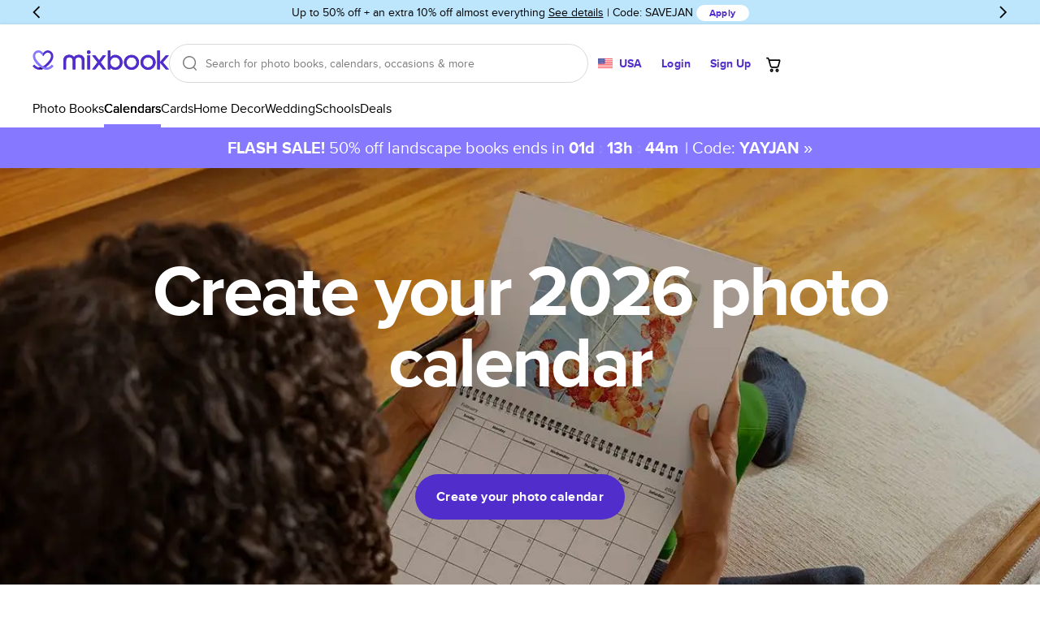

--- FILE ---
content_type: text/html
request_url: https://www.mixbook.com/photo-calendars-home?ipid=200&ptid=30903&tagGroupUri=thinking-of-you-greeting-cards&themeUri=i-miss-your-face-greeting-card-8548
body_size: 50407
content:
<!doctype html><html class="mx-site" style="height:100%" lang="en" data-revision="22257-f7035ca16a68cb2da529042bb8f321c82e862df3" data-page="DynamicBuiltPage:/photo-calendars-home" data-page-type="Calendar Landing Page"><head><title>Make a Custom Photo Calendar 2026 - Mixbook</title><meta charSet="utf-8"/><meta name="author" content="Mixbook"/><meta name="description" content="Discover Mixbook’s collection of custom photo calendars, which make amazing gifts for the holidays and other special occasions. Learn about size and customization options."/><meta name="keywords" content="photo books, photo book, photobook, photo book maker, photo album book, photobooks, custom photo book, photo books online, photo album maker, photo albums"/><meta name="referrer" content="no-referrer-when-downgrade"/><meta name="twitter:card" content="summary"/><meta name="twitter:creator" content="@Mixbook"/><meta name="twitter:site" content="@Mixbook"/><meta name="viewport" content="width=device-width, initial-scale=1"/><meta name="google-site-verification" content="DCW9lzd0wij6iEFjMsZ-8QLwfQAniS_seTQvYDVi_z0"/><meta property="al:web:url" content="https://www.mixbook.com/photo-calendars-home"/><meta property="al:web:should_fallback" content="true"/><meta property="fb:app_id" content="101676769886760"/><meta property="fb:pages" content="533684786800883"/><meta property="fb:admin" content="1035633356"/><meta property="og:type" content="website"/><meta property="og:url" content="https://www.mixbook.com/photo-calendars-home"/><meta property="og:title" content="Create Custom Photo Books &amp; Albums 100% Happiness Guarantee"/><meta property="og:description" content="Preserve your memories in a personalized photo book with Mixbook. Create your custom photo book easily using our photo book maker with thousands of templates, automagic features, and free digital backup for life. Choose from various sizes, covers, and paper types starting at $9.99. Get 100% happiness guarantee and speak with our dedicated team committed to quality, service, and creativity. Start creating your perfect photo book today."/><meta property="og:site_name" content="Mixbook"/><meta property="og:image" content="https://mixbook-strapi-production-s3-media-bucket.s3.amazonaws.com/mixbook_2e98bff059.jpeg"/><link rel="canonical" href="https://www.mixbook.com/photo-calendars-home"/><link rel="icon" href="https://assets.mixbook.com/appIcon32-604f729990e14d553bc2.png" sizes="32x32"/><link rel="apple-touch-icon" href="https://assets.mixbook.com/appIcon180-d113c76d8e451817a5ff.png"/><link rel="manifest" href="https://assets.mixbook.com/manifest-7882a8d68c484593f19d.json"/><link rel="preload" href="https://assets.mixbook.com/proximaNovaRegular-d8b15721cc57f9d0738e.woff2" as="font" crossorigin="anonymous"/><link rel="preload" href="https://assets.mixbook.com/proximaNovaBold-6cfaf9f396200642e233.woff2" as="font" crossorigin="anonymous"/><style id="src/app/components/server/page/serverPage.css" data-index="1">.mx-site{--font-weight-bold:700;--font-weight-normal:400;--font-weight-light:300;--color-deep-purple:#17012e;--color-purple:#4e009c;--color-cream-white:#f8f7f3;--color-periwinkle:#8678ff;--color-periwinkle-30:#e7e4ff;--color-periwinkle-20:#f3f1ff;--color-periwinkle-10:#fafaff;--color-light-purple:#c3bbff;--color-other-purple:#512dcb;--color-cream:#eeede9;--color-yellow:#ffc13a;--color-blue:#4c91f9;--color-promo:#ff7144;--color-orange:#f90;--color-red:#ff1f00;--color-light-red:#fdc0b7;--color-green:#52bd50;--color-green-savings:#168413;--color-pink:#f066b4;--color-black:#000;--color-white:#fff;--color-dark-grey:#36303c;--color-gray:#7c7c7c;--color-light-gray:#d9d9d9;--color-lighter-gray:#ececec;--color-darker-gray:#b0b0b0;--color-placeholder-gray:#bbb;--color-border-gray:#d5dbde;--color-disabled:#949494;--color-hover:#fbfbfb;--color-warning:#f90;--color-warning-light:#fff9ef;--color-success:#45a543;--primary-color:var(--color-purple);--primary-color-rgb:78,0,156;--secondary-color:var(--color-periwinkle);--secondary-color-rgb:134,120,255;--tertiary-color:var(--color-periwinkle);--primary-dark-color:var(--color-deep-purple);--default-background-color:var(--color-white);--error-background-color:var(--color-light-red);--logo-color:var(--color-purple);--action-warning-color:var(--color-orange);--action-success-color:var(--color-green);--action-error-color:var(--color-red);--proxima-font-stack:"Proxima Nova","Helvetica Neue",helvetica,arial,sans-serif;--text-hint-color:var(--color-light-purple);--text-primary-color:initial;--text-secondary-color:var(--primary-dark-color);--text-light-background-color:#f5fafa;--headline-color:initial;--text-reset-color:var(--color-black);--text-selection-color:rgba(78,0,156,.2);--link-color:var(--color-other-purple);--link-color-hover:var(--color-periwinkle);--link-color-active:var(--color-periwinkle);--dark-link-color:var(--color-deep-purple);--dark-link-color-hover:var(--color-purple);--dark-link-color-active:var(--color-purple);--primary-button-fg-color:#fff;--primary-button-fg-disabled-color:#d9d9d9;--primary-button-bg-color:#512dcb;--primary-button-bg-hover-color:#4b2bba;--primary-button-bg-active-color:#361b93;--primary-button-bg-disabled-color:#949494;--secondary-button-fg-color:var(--primary-button-fg-color);--secondary-button-fg-disabled-color:var(--primary-button-fg-disabled-color);--secondary-button-bg-color:var(--primary-button-bg-color);--secondary-button-bg-hover-color:var(--primary-button-bg-hover-color);--secondary-button-bg-active-color:var(--primary-button-bg-active-color);--secondary-button-bg-disabled-color:var(--primary-button-bg-disabled-color);--secondary-b-button-bg-color:#f8f7f3;--secondary-b-button-bg-hover-color:#f3f2ec;--secondary-b-button-fg-hover-color:#373737;--secondary-b-button-bg-active-color:#e4e3db;--secondary-b-button-fg-active-color:#454545;--secondary-b-button-bg-disabled-color:var(--primary-button-fg-disabled-color);--secondary-b-button-fg-disabled-color:var(--primary-button-bg-disabled-color);--discrete-button-fg-color:var(--primary-button-bg-color);--discrete-button-fg-hover-color:var(--primary-button-bg-hover-color);--discrete-button-fg-disabled-color:var(--primary-button-bg-disabled-color);--discrete-button-bg-color:transparent;--discrete-button-bg-hover-color:var(--text-light-background-color);--discrete-button-bg-active-color:transparent;--discrete-button-bg-disabled-color:var(--primary-button-bg-disabled-color);--warning-bg-color:#ffe9c9;--warning-border-color:#ffc13a;--warning-text-color:#856404;--info-bg-color:#d1ecf1;--info-border-color:#bee5eb;--info-text-color:#0c5460;--form-accent-color:var(--primary-color);--badge-primary-text-color:var(--color-white);--badge-primary-bg-color:var(--color-periwinkle);--badge-primary-color-accent:var(--color-purple);--badge-secondary-text-color:var(--color-white);--badge-secondary-bg-color:var(--color-periwinkle);--badge-secondary-color-accent:var(--color-purple);--badge-blue-text-color:var(--color-white);--badge-blue-bg-color:var(--color-blue);--badge-blue-color-accent:var(--color-blue);--tablet-controls-width-limit:486px;--main-navigation-z-index:10;--search-dropdown-z-index:11}@font-face{font-display:swap;font-family:Proxima Nova;font-weight:400;src:url(https://assets.mixbook.com/proximaNovaRegular-d8b15721cc57f9d0738e.woff2) format("woff2"),url(https://assets.mixbook.com/proximaNovaRegular-a1779beb6f7cfa0297bf.woff) format("woff")}@font-face{font-display:swap;font-family:Proxima Nova;font-weight:700;src:url(https://assets.mixbook.com/proximaNovaBold-6cfaf9f396200642e233.woff2) format("woff2"),url(https://assets.mixbook.com/proximaNovaBold-dc6f8b604abf54deed4d.woff) format("woff")}@font-face{font-display:swap;font-family:Proxima Nova;font-weight:300;src:url(https://assets.mixbook.com/proximaNovaLight-f0e9bc54148417e813c0.woff2) format("woff2"),url(https://assets.mixbook.com/proximaNovaLight-07520195508543ab4d06.woff) format("woff")}.mx-site *{background:transparent;border:0;box-sizing:border-box;list-style:none;margin:0;padding:0}.mx-site body{font-size:16px;height:100%;overflow-y:scroll;-webkit-text-size-adjust:none;-moz-text-size-adjust:none;text-size-adjust:none;width:100%}.mx-site br{opacity:0}.mx-site input,.mx-site select,.mx-site textarea{accent-color:var(--form-accent-color);outline-color:var(--form-accent-color)}.mx-site ::-moz-selection{background:var(--text-selection-color)}.mx-site ::selection{background:var(--text-selection-color)}.mx-site .components-server-page-serverPage{color:var(--text-reset-color);display:flex;flex-direction:column;font:normal 1rem/1em var(--proxima-font-stack);height:100%;min-width:20rem}.mx-site .components-server-page-serverPage-svg-symbols{height:0;overflow:hidden;pointer-events:none;position:absolute;width:0}</style><style id="src/app/controls/spinner/spinner.css" data-index="2">@keyframes controls-spinner-loading{0%{transform:rotate(0deg)}to{transform:rotate(1turn)}}.mx-site .controls-spinner{animation:controls-spinner-loading 1.2s linear infinite;background:transparent;border-bottom:2px solid rgba(0,0,0,.1);border-left:2px solid rgba(0,0,0,.1);border-radius:50%;border-right:2px solid rgba(0,0,0,.1);border-right-color:var(--secondary-color);border-top:2px solid rgba(0,0,0,.1);border-top-color:var(--secondary-color);display:inline-block}.mx-site .controls-spinner-overlay{background-color:hsla(0,0%,100%,.75);bottom:0;left:0;position:absolute;right:0;top:0;z-index:1}.mx-site .controls-spinner-secondary{border-right-color:var(--secondary-color);border-top-color:var(--secondary-color)}.mx-site .controls-spinner-inherit{border-right-color:currentcolor;border-top-color:currentcolor}.mx-site .controls-spinner-background{height:100%;position:relative}.mx-site .controls-spinner-background-spinner{height:100%;left:0;position:absolute;top:0;width:100%}.mx-site .controls-spinner-background-content{height:100%;position:relative}</style><style id="src/app/controls/paragraph/paragraph.css" data-index="3">.mx-site .controls-paragraph{color:var(--text-primary-color);display:block}.mx-site .controls-paragraph-large{font-size:1.25rem;letter-spacing:.013rem;line-height:1.6em}.mx-site .controls-paragraph-medium{font-size:1rem;letter-spacing:.016rem;line-height:1.5em}.mx-site .controls-paragraph-small{font-size:.875rem;letter-spacing:.018rem;line-height:1.429em}.mx-site .controls-paragraph-tiny{font-size:.75rem;letter-spacing:.018rem;line-height:1.329em}.mx-site .controls-paragraph-left{text-align:left}.mx-site .controls-paragraph-center{text-align:center}.mx-site .controls-paragraph-right{text-align:right}.mx-site .controls-paragraph-bold{font-weight:var(--font-weight-bold)}.mx-site .controls-paragraph-uppercase{text-transform:uppercase}.mx-site .controls-paragraph-lowercase{text-transform:lowercase}.mx-site .controls-paragraph-capitalize{text-transform:capitalize}.mx-site .controls-paragraph-reset-color{color:var(--text-reset-color)}.mx-site .controls-paragraph-error{color:var(--action-error-color)}@media (max-width:920px){.mx-site .controls-paragraph-large{font-size:1rem}}</style><style id="src/app/controls/link/link.css" data-index="4">.mx-site .controls-link-link{text-decoration:none}.mx-site .controls-link-unstyled{color:inherit;text-decoration:none}.mx-site .controls-link-light{color:var(--link-color)}.mx-site .controls-link-light.controls-link-current,.mx-site .controls-link-light.controls-link-supports-hover:hover{color:var(--link-color-hover)}.mx-site .controls-link-light.controls-link-current:active,.mx-site .controls-link-light.controls-link-supports-hover:hover:active{color:var(--link-color-active)}.mx-site .controls-link-dark{color:var(--dark-link-color)}.mx-site .controls-link-dark.controls-link-current,.mx-site .controls-link-dark.controls-link-supports-hover:hover{color:var(--dark-link-color-hover)}.mx-site .controls-link-dark.controls-link-current:active,.mx-site .controls-link-dark.controls-link-supports-hover:hover:active{color:var(--dark-link-color-active)}.mx-site .controls-link-medium{font-size:16px}.mx-site .controls-link-large{font-size:20px}.mx-site .controls-link-small{font-size:14px}.mx-site .controls-link-fine-print{font-size:12px}.mx-site .controls-link-bold{font-weight:var(--font-weight-bold)}.mx-site .controls-link-decorated{text-decoration:underline}.mx-site .controls-link-clickable{cursor:pointer}</style><style id="src/app/controls/headline/headline.css" data-index="5">.mx-site .controls-headline{color:var(--headline-color);font-weight:var(--font-weight-light);letter-spacing:-.03em;line-height:1;text-transform:none}.mx-site h3{font-weight:var(--font-weight-light)}.mx-site .controls-headline-h1{font-size:3rem}.mx-site .controls-headline-h2{font-size:2rem}.mx-site .controls-headline-h3{font-size:1.5rem;font-weight:var(--font-weight-bold)}.mx-site .controls-headline-h4{font-size:1rem;font-weight:var(--font-weight-bold)}.mx-site .controls-headline-h5{font-size:.875rem;font-weight:var(--font-weight-bold)}.mx-site .controls-headline-h6{font-size:12px}.mx-site .controls-headline-center{text-align:center}.mx-site .controls-headline-upper-case{text-transform:uppercase}.mx-site .controls-headline-light{font-weight:var(--font-weight-light)}.mx-site .controls-headline-normal{font-weight:var(--font-weight-normal)}.mx-site .controls-headline-bold{font-weight:var(--font-weight-bold)}@media (max-width:920px){.mx-site .controls-headline-h1{font-size:2.2rem}.mx-site .controls-headline-h2{font-size:1.25rem}}@media (max-width:768px){.mx-site .controls-headline-h3{font-size:1.25rem}}@media (max-width:660px){.mx-site .controls-headline-h1{font-size:2rem}}</style><style id="src/app/controls/button/button.css" data-index="6">@keyframes controls-button-wait-animation{0%{background-position:0 0}to{background-position:100% 0}}.mx-site .controls-button{border-radius:4px;cursor:pointer;display:inline-block;font:normal 1rem/1.3rem var(--proxima-font-stack);letter-spacing:.021rem;outline:none}.mx-site .controls-button.controls-button-disabled{color:var(--color-light-gray)}.mx-site .controls-button.controls-button-disabled svg{fill:currentcolor}.mx-site .controls-button.controls-button-disabled,.mx-site .controls-button[aria-pressed=true]{pointer-events:none}.mx-site .controls-button-inner{align-items:center;border:2px solid transparent;border-radius:4px;display:flex}.mx-site .controls-button-small{border-radius:12px;font-size:12px}.mx-site .controls-button-small .controls-button-inner{border-radius:12px}.mx-site .controls-button-medium{border-radius:24px;font-size:16px;font-weight:var(--font-weight-bold)}.mx-site .controls-button-medium .controls-button-inner{border-radius:24px}.mx-site .controls-button-large{border-radius:32px;font-size:16px;font-weight:var(--font-weight-bold)}.mx-site .controls-button-large .controls-button-inner{border-radius:32px}.mx-site .controls-button-left{justify-content:flex-start}.mx-site .controls-button-center{justify-content:center}.mx-site .controls-button-right{justify-content:flex-end}.mx-site .controls-button-primary{background:var(--primary-button-bg-color);border-color:var(--primary-button-bg-color);color:var(--primary-button-fg-color)}.mx-site .controls-button-primary.controls-button-supports-hover:hover{background:var(--primary-button-bg-hover-color)}@media (hover:none){.mx-site .controls-button-primary.controls-button-supports-hover:hover{background:var(--primary-button-bg-color)}}.mx-site .controls-button-primary.controls-button-supports-hover:active,.mx-site .controls-button-primary:active{background:var(--primary-button-bg-active-color)}@media (hover:none){.mx-site .controls-button-primary.controls-button-supports-hover:active,.mx-site .controls-button-primary:active{background:var(--primary-button-bg-color)}}.mx-site .controls-button-primary.controls-button-disabled{background:var(--primary-button-bg-disabled-color);border-color:var(--primary-button-bg-disabled-color);color:var(--primary-button-fg-disabled-color)}.mx-site .controls-button-secondary{background-color:var(--secondary-button-bg-color);border-color:var(--secondary-button-bg-color);color:var(--secondary-button-fg-color)}.mx-site .controls-button-secondary.controls-button-supports-hover:hover{background-color:var(--secondary-button-bg-hover-color)}@media (hover:none){.mx-site .controls-button-secondary.controls-button-supports-hover:hover{background-color:var(--secondary-button-bg-color)}}.mx-site .controls-button-secondary.controls-button-supports-hover:active,.mx-site .controls-button-secondary:active{background-color:var(--secondary-button-bg-active-color)}@media (hover:none){.mx-site .controls-button-secondary.controls-button-supports-hover:active,.mx-site .controls-button-secondary:active{background-color:var(--secondary-button-bg-color)}}.mx-site .controls-button-secondary.controls-button-disabled{background:var(--secondary-button-bg-disabled-color);border-color:var(--secondary-button-bg-disabled-color);color:var(--secondary-button-fg-disabled-color)}.mx-site .controls-button-secondary-b{background-color:var(--secondary-b-button-bg-color);color:var(--color-black)}.mx-site .controls-button-secondary-b.controls-button-supports-hover:hover{background:var(--secondary-b-button-bg-hover-color);color:var(--secondary-b-button-fg-hover-color)}@media (hover:none){.mx-site .controls-button-secondary-b.controls-button-supports-hover:hover{background-color:var(--secondary-b-button-bg-color);color:var(--color-black)}}.mx-site .controls-button-secondary-b.controls-button-supports-hover:active,.mx-site .controls-button-secondary-b:active{background:var(--secondary-b-button-bg-active-color);color:var(--secondary-b-button-fg-active-color)}@media (hover:none){.mx-site .controls-button-secondary-b.controls-button-supports-hover:active,.mx-site .controls-button-secondary-b:active{background:var(--secondary-b-button-bg-color);color:var(--color-black)}}.mx-site .controls-button-secondary-b.controls-button-disabled{background:var(--secondary-b-button-bg-disabled-color);color:var(--secondary-b-button-fg-disabled-color)}.mx-site .controls-button-secondary-c{background-color:var(--color-white);color:var(--color-other-purple)}.mx-site .controls-button-secondary-c.controls-button-supports-hover:hover{background:var(--color-hover);color:var(--primary-button-bg-hover-color)}@media (hover:none){.mx-site .controls-button-secondary-c.controls-button-supports-hover:hover{background-color:var(--color-hover);color:var(--color-other-purple)}}.mx-site .controls-button-secondary-c.controls-button-supports-hover:active,.mx-site .controls-button-secondary-c:active{background:var(--color-lighter-gray);color:var(--primary-button-bg-active-color)}@media (hover:none){.mx-site .controls-button-secondary-c.controls-button-supports-hover:active,.mx-site .controls-button-secondary-c:active{background:var(--color-lighter-gray);color:var(--primary-button-bg-active-color)}}.mx-site .controls-button-secondary-c.controls-button-disabled{background:var(--color-white);color:var(--color-disabled)}.mx-site .controls-button-secondary-reverse{background-color:transparent;border:2px solid;color:currentcolor}.mx-site .controls-button-secondary-white{background-color:var(--color-white);color:var(--discrete-button-fg-color)}.mx-site .controls-button-secondary-white.controls-button-supports-hover:hover{background:var(--color-white);color:var(--discrete-button-fg-hover-color)}@media (hover:none){.mx-site .controls-button-secondary-white.controls-button-supports-hover:hover{background-color:var(--color-white);color:var(--discrete-button-fg-hover-color)}}.mx-site .controls-button-secondary-white:active{background:var(--color-white);color:var(--discrete-button-fg-hover-color)}@media (hover:none){.mx-site .controls-button-secondary-white:active{background:var(--color-white);color:var(--discrete-button-fg-hover-color)}}.mx-site .controls-button-secondary-white.controls-button-disabled{background:var(--color-white);color:var(--discrete-button-fg-disabled-color)}.mx-site .controls-button-secondary-restyled{background-color:transparent;border:2px solid var(--secondary-button-bg-color);color:var(--secondary-button-bg-color)}.mx-site .controls-button-secondary-restyled.controls-button-supports-hover:hover,.mx-site .controls-button-secondary-restyled:active{background-color:var(--secondary-button-bg-active-color);border-color:var(--secondary-button-bg-active-color);color:var(--secondary-button-fg-color)}@media (hover:none){.mx-site .controls-button-secondary-restyled.controls-button-supports-hover:hover,.mx-site .controls-button-secondary-restyled:active{background-color:transparent;border-color:var(--secondary-button-bg-color);color:var(--secondary-button-bg-color)}}.mx-site .controls-button-secondary-restyled.controls-button-disabled{background-color:var(--secondary-button-bg-disabled-color);border-color:var(--secondary-button-bg-disabled-color);color:var(--secondary-button-fg-disabled-color)}.mx-site .controls-button-secondary-discrete{background-color:transparent;border:2px solid transparent;color:var(--secondary-button-bg-color)}.mx-site .controls-button-secondary-discrete.controls-button-supports-hover:hover,.mx-site .controls-button-secondary-discrete:active{color:var(--secondary-button-bg-hover-color)}@media (hover:none){.mx-site .controls-button-secondary-discrete.controls-button-supports-hover:hover,.mx-site .controls-button-secondary-discrete:active{color:var(--secondary-button-bg-color)}}.mx-site .controls-button-tertiary{color:currentcolor;font-weight:var(--font-weight-bold)}.mx-site .controls-button-tertiary .controls-button-inner{border-color:currentcolor}.mx-site .controls-button-tertiary:active .controls-button-inner{border-color:currentcolor}.mx-site .controls-button-tertiary-lite .controls-button-inner{background:var(--color-white);border-color:#e5e5e5;font-weight:var(--font-weight-normal)}.mx-site .controls-button-tertiary-lite:active .controls-button-inner{border-color:#e5e5e5}.mx-site .controls-button-discrete{color:var(--discrete-button-fg-color)}.mx-site .controls-button-discrete.controls-button-supports-hover:hover{background-color:var(--discrete-button-bg-hover-color);color:var(--discrete-button-fg-hover-color)}@media (hover:none){.mx-site .controls-button-discrete.controls-button-supports-hover:hover{background-color:var(--discrete-button-bg-color);color:var(--discrete-button-fg-color)}}.mx-site .controls-button-discrete.controls-button-supports-hover:hover svg{fill:var(--discrete-button-fg-hover-color)}@media (hover:none){.mx-site .controls-button-discrete.controls-button-supports-hover:hover svg{fill:var(--discrete-button-fg-color)}}.mx-site .controls-button-discrete.controls-button-reverse{background-color:var(--text-light-background-color)}.mx-site .controls-button-discrete:active{color:var(--discrete-button-fg-hover-color)}@media (hover:none){.mx-site .controls-button-discrete:active{color:var(--discrete-button-fg-color)}}.mx-site .controls-button-discrete:active .controls-button-inner{border-color:var(--color-light-gray)}@media (hover:none){.mx-site .controls-button-discrete:active .controls-button-inner{border-color:transparent}}.mx-site .controls-button-discrete[aria-pressed=true] svg{fill:var(--discrete-button-fg-hover-color)}.mx-site .controls-button-discrete.controls-button-disabled{color:var(--discrete-button-fg-disabled-color)}.mx-site .controls-button-naked .controls-button-inner{border:none;margin:0;padding:0}.mx-site .controls-button-rounded{background-color:#fff;border:1px solid var(--color-light-gray);border-radius:20px;color:var(--primary-dark-color);padding:1px}.mx-site .controls-button-rounded .controls-button-inner{font-weight:var(--font-weight-normal);padding:.25rem .5rem}.mx-site .controls-button-rounded.controls-button-supports-hover:hover{color:var(--color-gray)}@media (hover:none){.mx-site .controls-button-rounded.controls-button-supports-hover:hover{color:var(--primary-dark-color)}}.mx-site .controls-button-rounded:active{border:1px solid var(--secondary-color);color:var(--primary-dark-color)}@media (hover:none){.mx-site .controls-button-rounded:active{border:1px solid var(--color-light-gray)}}.mx-site .controls-button-rounded[aria-pressed=true]{border:2px solid var(--secondary-color)}.mx-site .controls-button-rounded[aria-pressed=true] .controls-button-inner{font-weight:var(--font-weight-bold)}.mx-site .controls-button-rounded.controls-button-disabled{color:#ccc}.mx-site .controls-button-emphasize{align-items:center;color:var(--color-gray);display:inline-flex;flex:0;flex-direction:column}.mx-site .controls-button-emphasize svg{fill:var(--color-gray)}.mx-site .controls-button-emphasize:after{background:var(--primary-dark-color);content:"";display:block;height:2px;transition:width .35s;width:0}.mx-site .controls-button-emphasize.controls-button-supports-hover:hover{color:var(--primary-dark-color)}.mx-site .controls-button-emphasize.controls-button-supports-hover:hover svg{fill:var(--primary-dark-color)}.mx-site .controls-button-emphasize[aria-pressed=true]{color:var(--primary-dark-color);font-weight:var(--font-weight-bold)}.mx-site .controls-button-emphasize[aria-pressed=true]:after{width:100%}.mx-site .controls-button-emphasize[aria-pressed=true] svg{fill:var(--primary-dark-color)}.mx-site .controls-button-tile{background-color:var(--color-white);color:var(--primary-dark-color)}.mx-site .controls-button-tile svg{fill:var(--primary-dark-color)}.mx-site .controls-button-tile>.controls-button-inner{border-color:#e5e5e5}.mx-site .controls-button-tile.controls-button-supports-hover:hover>.controls-button-inner{border-color:var(--primary-dark-color)}.mx-site .controls-button-tile:focus>.controls-button-inner{border-color:#000;border-width:2px}.mx-site .controls-button-tile[aria-pressed=true]>.controls-button-inner{border-color:var(--secondary-color);border-width:2px;color:var(--secondary-color)}.mx-site .controls-button-tile[aria-pressed=true] svg{fill:var(--secondary-color)}.mx-site .controls-button-tile.controls-button-disabled{opacity:.5}.mx-site .controls-button-icon{line-height:1.3em}.mx-site .controls-button-icon .controls-button-inner{border:0;padding:0}.mx-site .controls-button-icon.controls-button-supports-hover:hover,.mx-site .controls-button-icon:active,.mx-site .controls-button-icon[aria-pressed=true]{color:var(--secondary-color)}.mx-site .controls-button-icon.controls-button-supports-hover:hover svg,.mx-site .controls-button-icon:active svg,.mx-site .controls-button-icon[aria-pressed=true] svg{fill:currentcolor}.mx-site .controls-button-icon.controls-button-disabled{color:var(--color-light-gray)}.mx-site .controls-button-capitalize{text-transform:capitalize}.mx-site .controls-button-initial{text-transform:none}.mx-site .controls-button-waiting-hydration{overflow:hidden;pointer-events:none;position:relative}.mx-site .controls-button-waiting-hydration:after{animation:controls-button-wait-animation 1s linear infinite;background:linear-gradient(-45deg,hsla(0,0%,100%,.5),hsla(0,0%,100%,.75),hsla(0,0%,100%,.5),hsla(0,0%,100%,.75));background-size:400% 400%;content:"";height:100%;left:0;position:absolute;top:0;width:100%}.mx-site .controls-button-tab{align-items:center;color:#869097;display:inline-flex;flex:0;flex-direction:column}.mx-site .controls-button-tab svg{fill:#869097}.mx-site .controls-button-tab.controls-button-supports-hover:hover{color:var(--primary-dark-color)}.mx-site .controls-button-tab.controls-button-supports-hover:hover svg{fill:var(--primary-dark-color)}.mx-site .controls-button-tab[aria-pressed=true]{color:var(--primary-dark-color);font-weight:var(--font-weight-bold)}.mx-site .controls-button-tab[aria-pressed=true] svg{fill:var(--primary-dark-color)}</style><style id="src/app/controls/block/block.css" data-index="9">.mx-site .controls-block-flex{flex:1}.mx-site .controls-block-hidden{display:none!important}.controls-block-margin-top-space{margin-top:.25em}.controls-block-margin-top-auto{margin-top:auto}.controls-block-margin-top-1{margin-top:.5rem}.controls-block-margin-top-2{margin-top:1rem}.controls-block-margin-top-3{margin-top:1.5rem}.controls-block-margin-top-4{margin-top:2rem}.controls-block-margin-top-5{margin-top:2.5rem}.controls-block-margin-top-6{margin-top:3rem}.controls-block-margin-top-7{margin-top:3.5rem}.controls-block-margin-top-8{margin-top:4rem}.controls-block-margin-top-9{margin-top:4.5rem}.controls-block-margin-top-10{margin-top:5rem}.controls-block-margin-top-12{margin-top:6rem}.controls-block-margin-top-14{margin-top:7rem}.controls-block-margin-top-18{margin-top:9rem}.controls-block-padding-top-1{padding-top:.5rem}.controls-block-padding-top-2{padding-top:1rem}.controls-block-padding-top-3{padding-top:1.5rem}.controls-block-padding-top-4{padding-top:2rem}.controls-block-padding-top-5{padding-top:2.5rem}.controls-block-padding-top-6{padding-top:3rem}.controls-block-padding-top-7{padding-top:3.5rem}.controls-block-padding-top-8{padding-top:4rem}.controls-block-padding-top-9{padding-top:4.5rem}.controls-block-padding-top-10{padding-top:5rem}.controls-block-padding-top-12{padding-top:6rem}.controls-block-padding-top-14{padding-top:7rem}.controls-block-padding-top-18{padding-top:9rem}.controls-block-margin-right-space{margin-right:.25em}.controls-block-margin-right-auto{margin-right:auto}.controls-block-margin-right-1{margin-right:.5rem}.controls-block-margin-right-2{margin-right:1rem}.controls-block-margin-right-3{margin-right:1.5rem}.controls-block-margin-right-4{margin-right:2rem}.controls-block-margin-right-5{margin-right:2.5rem}.controls-block-margin-right-6{margin-right:3rem}.controls-block-margin-right-7{margin-right:3.5rem}.controls-block-margin-right-8{margin-right:4rem}.controls-block-margin-right-9{margin-right:4.5rem}.controls-block-margin-right-10{margin-right:5rem}.controls-block-margin-right-12{margin-right:6rem}.controls-block-margin-right-14{margin-right:7rem}.controls-block-margin-right-18{margin-right:9rem}.controls-block-padding-right-1{padding-right:.5rem}.controls-block-padding-right-2{padding-right:1rem}.controls-block-padding-right-3{padding-right:1.5rem}.controls-block-padding-right-4{padding-right:2rem}.controls-block-padding-right-5{padding-right:2.5rem}.controls-block-padding-right-6{padding-right:3rem}.controls-block-padding-right-7{padding-right:3.5rem}.controls-block-padding-right-8{padding-right:4rem}.controls-block-padding-right-9{padding-right:4.5rem}.controls-block-padding-right-10{padding-right:5rem}.controls-block-padding-right-12{padding-right:6rem}.controls-block-padding-right-14{padding-right:7rem}.controls-block-padding-right-18{padding-right:9rem}.controls-block-margin-bottom-space{margin-bottom:.25em}.controls-block-margin-bottom-auto{margin-bottom:auto}.controls-block-margin-bottom-1{margin-bottom:.5rem}.controls-block-margin-bottom-2{margin-bottom:1rem}.controls-block-margin-bottom-3{margin-bottom:1.5rem}.controls-block-margin-bottom-4{margin-bottom:2rem}.controls-block-margin-bottom-5{margin-bottom:2.5rem}.controls-block-margin-bottom-6{margin-bottom:3rem}.controls-block-margin-bottom-7{margin-bottom:3.5rem}.controls-block-margin-bottom-8{margin-bottom:4rem}.controls-block-margin-bottom-9{margin-bottom:4.5rem}.controls-block-margin-bottom-10{margin-bottom:5rem}.controls-block-margin-bottom-12{margin-bottom:6rem}.controls-block-margin-bottom-14{margin-bottom:7rem}.controls-block-margin-bottom-18{margin-bottom:9rem}.controls-block-padding-bottom-1{padding-bottom:.5rem}.controls-block-padding-bottom-2{padding-bottom:1rem}.controls-block-padding-bottom-3{padding-bottom:1.5rem}.controls-block-padding-bottom-4{padding-bottom:2rem}.controls-block-padding-bottom-5{padding-bottom:2.5rem}.controls-block-padding-bottom-6{padding-bottom:3rem}.controls-block-padding-bottom-7{padding-bottom:3.5rem}.controls-block-padding-bottom-8{padding-bottom:4rem}.controls-block-padding-bottom-9{padding-bottom:4.5rem}.controls-block-padding-bottom-10{padding-bottom:5rem}.controls-block-padding-bottom-12{padding-bottom:6rem}.controls-block-padding-bottom-14{padding-bottom:7rem}.controls-block-padding-bottom-18{padding-bottom:9rem}.controls-block-margin-left-space{margin-left:.25em}.controls-block-margin-left-auto{margin-left:auto}.controls-block-margin-left-1{margin-left:.5rem}.controls-block-margin-left-2{margin-left:1rem}.controls-block-margin-left-3{margin-left:1.5rem}.controls-block-margin-left-4{margin-left:2rem}.controls-block-margin-left-5{margin-left:2.5rem}.controls-block-margin-left-6{margin-left:3rem}.controls-block-margin-left-7{margin-left:3.5rem}.controls-block-margin-left-8{margin-left:4rem}.controls-block-margin-left-9{margin-left:4.5rem}.controls-block-margin-left-10{margin-left:5rem}.controls-block-margin-left-12{margin-left:6rem}.controls-block-margin-left-14{margin-left:7rem}.controls-block-margin-left-18{margin-left:9rem}.controls-block-padding-left-1{padding-left:.5rem}.controls-block-padding-left-2{padding-left:1rem}.controls-block-padding-left-3{padding-left:1.5rem}.controls-block-padding-left-4{padding-left:2rem}.controls-block-padding-left-5{padding-left:2.5rem}.controls-block-padding-left-6{padding-left:3rem}.controls-block-padding-left-7{padding-left:3.5rem}.controls-block-padding-left-8{padding-left:4rem}.controls-block-padding-left-9{padding-left:4.5rem}.controls-block-padding-left-10{padding-left:5rem}.controls-block-padding-left-12{padding-left:6rem}.controls-block-padding-left-14{padding-left:7rem}.controls-block-padding-left-18{padding-left:9rem}.controls-block-width-fit{width:100%}.controls-block-width-inline{width:.75em}.controls-block-width-1{width:1rem}.controls-block-width-2{width:2rem}.controls-block-width-3{width:3rem}.controls-block-width-4{width:4rem}.controls-block-width-5{width:5rem}.controls-block-width-6{width:6rem}.controls-block-width-7{width:7rem}.controls-block-width-8{width:8rem}.controls-block-width-9{width:9rem}.controls-block-width-10{width:10rem}.controls-block-width-12{width:12rem}.controls-block-width-14{width:14rem}.controls-block-width-16{width:16rem}.controls-block-width-18{width:18rem}.controls-block-width-20{width:20rem}.controls-block-width-24{width:24rem}.controls-block-width-28{width:28rem}.controls-block-width-30{width:30rem}.controls-block-width-32{width:32rem}.controls-block-width-34{width:34rem}.controls-block-width-36{width:36rem}.controls-block-height-fit{height:100%}.controls-block-height-inline{height:.75em}.controls-block-height-1{height:1rem}.controls-block-height-2{height:2rem}.controls-block-height-3{height:3rem}.controls-block-height-4{height:4rem}.controls-block-height-5{height:5rem}.controls-block-height-6{height:6rem}.controls-block-height-7{height:7rem}.controls-block-height-8{height:8rem}.controls-block-height-9{height:9rem}.controls-block-height-10{height:10rem}.controls-block-height-12{height:12rem}.controls-block-height-14{height:14rem}.controls-block-height-16{height:16rem}.controls-block-height-18{height:18rem}.controls-block-height-20{height:20rem}.controls-block-height-24{height:24rem}.controls-block-height-28{height:28rem}.controls-block-height-30{height:30rem}.controls-block-height-32{height:32rem}.controls-block-height-34{height:34rem}.controls-block-height-36{height:36rem}</style><style id="src/app/controls/svg/svg.css" data-index="27">.mx-site .controls-svg{fill:currentcolor;pointer-events:none;vertical-align:middle}.mx-site .controls-svg-inline{height:1em;transform:translateY(-.15em);width:1em}</style><style id="src/app/controls/layout/flex/flexLayout.css" data-index="30">.mx-site .controls-layout-flex-flexLayout{display:flex}.mx-site .controls-layout-flex-flexLayout-inline{display:inline-flex}.mx-site .controls-layout-flex-flexLayout-wrap{flex-wrap:wrap}.controls-layout-flex-flexLayout-row{flex-direction:row}.controls-layout-flex-flexLayout-column{flex-direction:column}.controls-layout-flex-flexLayout-align-start{align-items:flex-start}.controls-layout-flex-flexLayout-justify-start{justify-content:flex-start}.controls-layout-flex-flexLayout-align-center{align-items:center}.controls-layout-flex-flexLayout-justify-center{justify-content:center}.controls-layout-flex-flexLayout-align-end{align-items:flex-end}.controls-layout-flex-flexLayout-justify-end{justify-content:flex-end}.controls-layout-flex-flexLayout-align-stretch{align-items:stretch}.controls-layout-flex-flexLayout-align-baseline{align-items:baseline}.controls-layout-flex-flexLayout-justify-space-between{justify-content:space-between}.controls-layout-flex-flexLayout-justify-space-around{justify-content:space-around}.controls-layout-flex-flexLayout-justify-space-evenly{justify-content:space-evenly}</style><style id="src/app/controls/textInput/textInput.css" data-index="37">.mx-site .controls-textInput{background-color:#fff;border:1px solid #d5dbde;border-radius:4px;font-size:1rem;height:2.5rem;padding:.5rem;width:100%}.mx-site .controls-textInput::-moz-placeholder{color:#bbb;font-size:.85em;font-weight:var(--font-weight-bold);text-transform:uppercase}.mx-site .controls-textInput::placeholder{color:#bbb;font-size:.85em;font-weight:var(--font-weight-bold);text-transform:uppercase}.mx-site .controls-textInput.controls-textInput-restyled::-moz-placeholder{text-transform:unset}.mx-site .controls-textInput.controls-textInput-restyled::placeholder{text-transform:unset}.mx-site .controls-textInput-restyled{border:1px solid var(--color-light-gray);border-radius:24px;height:48px;padding:12px 16px}.mx-site .controls-textInput-error{border:1px solid var(--color-red)}.mx-site .controls-textInput-left{text-align:left}.mx-site .controls-textInput-center{text-align:center}.mx-site .controls-textInput-right{text-align:right}.mx-site .controls-textInput-container{display:flex;flex-direction:column;width:100%}.mx-site .controls-textInput-input-wrapper{position:relative;width:100%}.mx-site .controls-textInput-password{padding-right:44px}.mx-site .controls-textInput-toggle-button{background:none;border:none;cursor:pointer;padding:0;position:absolute;right:12px;top:50%;transform:translateY(-50%)}.mx-site .controls-textInput-toggle-button svg{fill:var(--color-other-purple)}.mx-site .controls-textInput-toggle-button:hover{opacity:.7}.mx-site .controls-textInput-toggle-icon{display:block;height:24px;width:24px}.mx-site .controls-textInput-error-message{color:var(--color-red);font-size:12px;margin-top:4px}</style><style id="src/app/components/app/app.css" data-index="44">.mx-site .components-app{display:flex;flex:1;flex-direction:column}</style><style id="src/app/components/price/price.css" data-index="45">.mx-site .components-price{white-space:nowrap}.mx-site .components-price-striked{text-decoration:line-through}.mx-site .components-price-faded{opacity:.5}.mx-site .components-price-small{font-size:14px}</style><style id="src/app/components/footer/footer.css" data-index="46">.mx-site .components-footer{--headline-letter-spacing:-0.03em;--footer-bg-color:#2e015e;--footer-text-color:var(--color-white);--footer-link-color:#d5ccdf;--footer-link-color-hover:var(--color-white);--footer-link-color-active:var(--color-white);--footer-hr-color:#9680ae;background-color:var(--footer-bg-color);color:var(--footer-text-color);width:100%}.mx-site .components-footer p{color:var(--footer-text-color)}.mx-site .components-footer .components-footer-link,.mx-site .components-footer .components-footer-nav-link,.mx-site .components-footer a{color:var(--footer-link-color);font-weight:var(--font-weight-bold);white-space:nowrap}.mx-site .components-footer .components-footer-link.components-footer-supports-hover:hover,.mx-site .components-footer .components-footer-link:hover,.mx-site .components-footer .components-footer-nav-link.components-footer-supports-hover:hover,.mx-site .components-footer .components-footer-nav-link:hover,.mx-site .components-footer a.components-footer-supports-hover:hover,.mx-site .components-footer a:hover{color:var(--footer-link-color-hover)}.mx-site .components-footer .components-footer-link.components-footer-supports-hover:active,.mx-site .components-footer .components-footer-link:active,.mx-site .components-footer .components-footer-nav-link.components-footer-supports-hover:active,.mx-site .components-footer .components-footer-nav-link:active,.mx-site .components-footer a.components-footer-supports-hover:active,.mx-site .components-footer a:active{color:var(--footer-link-color-active)}.mx-site .components-footer-social-links{display:flex;justify-content:center}.mx-site .components-footer-social-links .components-footer-social-links-icon{height:30px;opacity:.8;width:30px}.mx-site .components-footer-social-links a:hover .components-footer-social-links-icon{opacity:1}.mx-site .components-footer-social-links a:active .components-footer-social-links-icon{opacity:1}.mx-site .components-footer-proof-points{margin:0 auto;max-width:1100px;padding:40px 0}.mx-site .components-footer-proof-points-headline{font-size:32px;font-weight:var(--font-weight-bold);letter-spacing:var(--headline-letter-spacing);text-align:center;width:100%}.mx-site .components-footer-proof-points-container{flex-direction:row;margin:20px 0;width:100%}.mx-site .components-footer-proof-point{margin:0 10px;text-align:center;width:30%}.mx-site .components-footer-proof-point-title{font-size:48px;font-weight:var(--font-weight-bold)}.mx-site .components-footer-proof-point-description{font-size:26px;font-weight:var(--font-weight-normal)}@media (max-width:1024px){.mx-site .components-footer-proof-point-title{font-size:36px}.mx-site .components-footer-proof-point-description{font-size:24px}}@media (max-width:768px){.mx-site .components-footer-proof-points{margin:0 auto;padding-bottom:0;width:100%}.mx-site .components-footer-proof-points-headline{font-size:22px}.mx-site .components-footer-proof-points-container{flex-direction:column;margin-bottom:0}.mx-site .components-footer-proof-point{margin-bottom:16px;width:100%}.mx-site .components-footer-proof-point-title{font-size:32px}.mx-site .components-footer-proof-point-description{font-size:20px}}.mx-site .components-footer-newsletter-signup{overflow:hidden;padding:128px 0 20px;position:relative}.mx-site .components-footer-newsletter-signup .components-footer-newsletter-signup-container{border-bottom:1px solid var(--footer-hr-color);padding-bottom:40px}.mx-site .components-footer-newsletter-signup .components-footer-newsletter-signup-headline{font-size:48px;font-style:normal;font-weight:var(--font-weight-bold);letter-spacing:var(--headline-letter-spacing);line-height:1;margin-bottom:24px;text-align:center}.mx-site .components-footer-newsletter-signup-line{height:586px;left:50%;position:absolute;top:20px;transform:translateX(calc(-50% - 100px));width:3787px}.mx-site .components-footer-newsletter-signup-content{position:relative}.mx-site .components-footer-information-box{background-color:var(--color-cream);border-radius:12px;max-width:360px;padding:16px}.mx-site .components-footer-information-box p{color:var(--color-black)}.mx-site .components-footer-information-box a{color:var(--link-color)}.mx-site .components-footer-information-box a:hover{color:var(--link-color-hover)}.mx-site .components-footer-information-box a:active{color:var(--link-color-active)}.mx-site .components-footer-google{width:120px}.mx-site .components-footer-bbb{width:100px}.mx-site .components-footer-additional-links-container{text-align:center;visibility:visible}.mx-site .components-footer-nav-refer-a-friend{color:var(--footer-link-color);font-weight:var(--font-weight-bold)}.mx-site .components-footer-nav-refer-a-friend svg{fill:var(--footer-link-color)}.mx-site .components-footer-nav-refer-a-friend:hover a{color:var(--footer-link-color-hover)!important}.mx-site .components-footer-nav-refer-a-friend:hover svg{fill:var(--footer-link-color-hover)}.mx-site .components-footer-general-links-left{flex:1 0 0;text-align:left}.mx-site .components-footer-general-links-right{flex:1 0 0;text-align:right}.mx-site .components-footer-general-links-main{text-align:center}.mx-site .components-footer-general-links-container{display:flex;justify-content:center;white-space:nowrap}.mx-site .components-footer-general-links-container a:hover{color:var(--footer-link-color-hover)!important}.mx-site .components-footer-general-links-main-form{padding-bottom:30px}.mx-site .components-footer-general-links-main-email{margin-right:.5em;width:18em}.mx-site .components-footer-copyright{font-size:14px;letter-spacing:.018em;line-height:2.29em}.mx-site .components-footer-subscription-button{vertical-align:top}.mx-site .components-footer-subscription-message{color:green;font-size:.8rem;padding-top:.5em}.mx-site .components-footer-wordmark-container{padding:20px 80px 0}.mx-site .components-footer-wordmark-aspect-ratio-box{overflow:hidden;padding-bottom:20%;position:relative;width:100%}.mx-site .components-footer-wordmark-aspect-ratio-box .components-footer-wordmark-svg{fill:var(--footer-text-color);height:100%;left:0;position:absolute;top:0;width:100%}.mx-site .components-footer-footer-links{font-size:14px;font-style:normal;font-weight:var(--font-weight-bold);list-style:none;margin-right:16px}.mx-site .components-footer-footer-links-container{display:flex;flex-direction:row;flex-wrap:nowrap;justify-content:space-between;margin-top:16px}.mx-site .components-footer-footer-collapsible-panel-title{border-top:1px solid var(--footer-hr-color);width:100%}.mx-site .components-footer-footer-collapsible-panel-title svg{height:21px;width:21px}.mx-site .components-footer-information-links{width:26%}.mx-site .components-footer-products-links{width:46%}.mx-site .components-footer-programs-and-locations-links{flex-direction:row;justify-content:space-between;width:24%}.mx-site .components-footer-programs-and-locations-links .components-footer-programs-links{width:58%}.mx-site .components-footer-programs-and-locations-links .components-footer-locations-links{width:40%}@media (max-width:1280px){.mx-site .components-footer-information-links{width:15%}.mx-site .components-footer-information-links .components-footer-footer-links-container{flex-direction:column}.mx-site .components-footer-products-links{width:54%}.mx-site .components-footer-programs-and-locations-links{width:26%}}@media (max-width:1024px){.mx-site .components-footer-information-links{width:18%}.mx-site .components-footer-information-links .components-footer-footer-links-container{flex-direction:column}.mx-site .components-footer-products-links{width:64%}.mx-site .components-footer-programs-and-locations-links{flex-direction:column;width:16%}.mx-site .components-footer-programs-and-locations-links .components-footer-programs-links{width:100%}.mx-site .components-footer-programs-and-locations-links .components-footer-locations-links{width:100%}}@media (max-width:860px){.mx-site .components-footer-newsletter-signup{padding:80px 0 20px}.mx-site .components-footer-newsletter-signup .components-footer-newsletter-signup-headline{max-width:500px}.mx-site .components-footer-newsletter-signup-line{height:345px;transform:translateX(calc(-50% - 40px));width:2400px}.mx-site .components-footer-footer-link-groups-container{flex-wrap:wrap}.mx-site .components-footer-information-links{width:30%}.mx-site .components-footer-information-links .components-footer-footer-links-container{flex-direction:column}.mx-site .components-footer-products-links{width:70%}.mx-site .components-footer-programs-and-locations-links{flex-direction:row;width:60%}.mx-site .components-footer-programs-and-locations-links .components-footer-programs-links{width:50%}.mx-site .components-footer-programs-and-locations-links .components-footer-locations-links{width:50%}}@media (max-width:768px){.mx-site .components-footer-newsletter-signup{padding:60px 0 10px}.mx-site .components-footer-newsletter-signup .components-footer-newsletter-signup-headline{font-size:32px;font-weight:var(--font-weight-bold);line-height:1.1;max-width:260px}.mx-site .components-footer-newsletter-signup-line{height:230px;transform:translateX(calc(-50% + 20px));width:1600px}.mx-site .components-footer-bbb,.mx-site .components-footer-google{flex:1 0 25%}.mx-site .components-footer-information-box{max-width:100%}.mx-site .components-footer-footer-links{padding-bottom:16px}.mx-site .components-footer-footer-links-container{margin-top:0}.mx-site .components-footer-footer-link-groups-container{flex-direction:column}.mx-site .components-footer-information-links{width:100%}.mx-site .components-footer-information-links .components-footer-footer-links-container{flex-direction:row}.mx-site .components-footer-information-links .components-footer-footer-links{width:50%}.mx-site .components-footer-products-links{width:100%}.mx-site .components-footer-programs-and-locations-links{flex-direction:column;width:100%}.mx-site .components-footer-programs-and-locations-links .components-footer-programs-links{width:100%}.mx-site .components-footer-programs-and-locations-links .components-footer-locations-links{border-bottom:1px solid var(--footer-hr-color);width:100%}.mx-site .components-footer-wordmark-container{padding:20px 0 0}}@media (max-width:568px){.mx-site .components-footer-bbb{display:flex;justify-content:flex-end}}@media (max-width:540px){.mx-site .components-footer-products-links .components-footer-footer-links-container{flex-wrap:wrap}.mx-site .components-footer-general-links{flex-wrap:wrap}.mx-site .components-footer-general-links-left{order:1;text-align:center}.mx-site .components-footer-general-links-right{order:2;text-align:center}.mx-site .components-footer-general-links-main{margin-top:2rem;order:3;width:100%}.mx-site .components-footer-general-links-main-email{box-sizing:border-box;margin-bottom:1rem;width:100%}}@media print{.mx-site .components-footer{display:none}}</style><style id="src/app/components/pageCenter/pageCenter.css" data-index="48">.mx-site .components-pageCenter{align-self:center;margin-left:auto;margin-right:auto;width:100%}.mx-site .components-pageCenter-default{max-width:1280px}.mx-site .components-pageCenter-narrow{max-width:1240px;padding-left:5rem;padding-right:5rem}@media (max-width:1360px){.mx-site .components-pageCenter{padding-left:2.5rem;padding-right:2.5rem}}@media (max-width:1280px){.mx-site .components-pageCenter{padding-left:2.5rem;padding-right:2.5rem}}@media (max-width:700px){.mx-site .components-pageCenter{padding-left:1.5rem;padding-right:1.5rem}}@media (max-width:659px){.mx-site .components-pageCenter{padding-left:1rem;padding-right:1rem}}</style><style id="src/app/components/footer/betterBusinessBureauBadge/betterBusinessBureauBadge.css" data-index="49">.mx-site .components-footer-betterBusinessBureauBadge{display:inline-block}.mx-site .components-footer-betterBusinessBureauBadge-iframe{border:0;height:45px;width:100px}</style><style id="src/app/components/footer/googleTrustedStoreBadge/googleTrustedStoreBadge.css" data-index="50">.mx-site #gtsContainer #___ratingbadge_0{box-shadow:none!important;height:52px;position:static!important;width:165px!important}.mx-site #gtsContainer #___ratingbadge_0 iframe{position:static!important;width:165px!important}.mx-site .components-footer-googleTrustedStoreBadge{min-height:1px}</style><style id="src/app/components/layers/layers.css" data-index="64">.mx-site .components-layers-portal{height:auto}.mx-site .components-layers-layer{align-items:center;bottom:0;display:flex;justify-content:center;left:0;min-width:20rem;overflow:hidden;position:fixed;right:0;top:0}</style><style id="src/app/components/page/page.css" data-index="67">.mx-site .components-page{display:flex;flex:1;flex-direction:column}.mx-site .components-page.components-page-menu-open{height:100%;overflow:hidden}.mx-site .components-page.components-page-menu-open .components-page-page{border-radius:16px;box-shadow:0 0 30px rgba(0,0,0,.15);height:100vh;overflow:hidden;pointer-events:none;transform:translate(90vw,24px) scale(.75);width:100vw}.mx-site .components-page-banners{position:sticky;top:0;z-index:10}.mx-site .components-page-menu{height:100%;overflow:hidden;position:fixed;top:0;width:100vw}.mx-site .components-page-page{background-color:#fff;display:flex;flex:1;flex-direction:column;position:relative;transform-origin:left top;transition:all .5s cubic-bezier(.4,0,.2,1);z-index:1}.mx-site .components-page-page-container{display:flex;flex:1;flex-direction:column;position:relative}.mx-site .components-page-loading{align-items:center;display:flex;flex:1;justify-content:center}@media (min-width:480px){.mx-site .components-page.components-page-menu-open .components-page-page{height:115vh;transform:translate(366px,24px) scale(.75)}}</style><style id="src/app/components/productThumbnail/productThumbnail.css" data-index="77">.mx-site .components-productThumbnail{display:block;max-width:18rem;position:relative;width:100%}.mx-site .components-productThumbnail:before{content:"";display:block;padding-bottom:100%}.mx-site .components-productThumbnail-container{left:0;position:absolute;top:0}.mx-site .components-productThumbnail-container.components-productThumbnail-hero{padding:16px}.mx-site .components-productThumbnail-contour{max-height:100%;max-width:100%;overflow:hidden;position:relative}.mx-site .components-productThumbnail-contour:before{background:linear-gradient(45deg,rgb(0 0 0/5%),transparent);bottom:0;content:"";left:0;position:absolute;right:0;top:0;z-index:1}.mx-site .components-productThumbnail-spine{border-radius:1px 2px 2px 1px;height:100%;overflow:hidden;position:absolute;width:6%}.mx-site .components-productThumbnail-spine:after{background-position:0 0;border-radius:1px 2px 2px 1px;box-shadow:inset -1px 1px 1px hsla(0,0%,100%,.12),inset 0 0 2px rgba(51,51,51,.12),inset 0 0 3px rgba(51,51,51,.18);content:"";display:block;height:100%;position:absolute;width:100%}.mx-site .components-productThumbnail-spine img{height:100%;position:absolute}.mx-site .components-productThumbnail-spine svg{height:100%;position:absolute;width:100%}.mx-site .components-productThumbnail-book{background-position:100% 0;background-size:200px 200px;border-radius:2px 3px 3px 2px;bottom:0;box-shadow:inset -1px -1px 1px rgba(0,0,0,.2),inset 2px 1px 1px hsla(0,0%,100%,.2),inset 0 0 2px rgba(51,51,51,.3);left:5.8%;overflow:hidden;position:absolute;right:0;top:0;width:94.2%}.mx-site .components-productThumbnail-book:after{background-position:100% 0;background-size:200px 200px;border-radius:2px 3px 3px 2px;box-shadow:inset -1px -1px 1px rgba(0,0,0,.2),inset 2px 1px 1px hsla(0,0%,100%,.2),inset 0 0 2px rgba(51,51,51,.3);content:"";display:block;height:100%;position:absolute;width:100%}.mx-site .components-productThumbnail-book img{height:100%;left:-6%;position:absolute;width:106%}.mx-site .components-productThumbnail-book svg{height:100%;left:-6%;position:absolute;width:106%}.mx-site .components-productThumbnail-picture{display:block}.mx-site .components-productThumbnail-mask{background-size:100% 100%;left:0;position:absolute;top:0;z-index:1}.mx-site .components-productThumbnail-outer-mask{background-size:100% 100%;height:100%;left:0;pointer-events:none;position:absolute;top:0;width:100%;z-index:1}.mx-site .components-productThumbnail-grayed{filter:grayscale(50%) blur(.5px);opacity:.5}.mx-site .components-productThumbnail-warning-text{color:var(--primary-dark-color);left:50%;min-width:70%;position:absolute;text-align:center;top:50%;transform:translate(-50%,-50%)}.mx-site .components-productThumbnail-overlay{left:0;position:absolute;top:0}.mx-site .components-productThumbnail-square{width:100%}.mx-site .components-productThumbnail-square .components-productThumbnail-picture{width:100%}.mx-site .components-productThumbnail-landscape{width:100%}.mx-site .components-productThumbnail-landscape .components-productThumbnail-picture{width:100%}.mx-site .components-productThumbnail-portrait{height:100%}.mx-site .components-productThumbnail-portrait .components-productThumbnail-picture{height:100%}.mx-site .components-productThumbnail-card.components-productThumbnail-trim-round{border-radius:.5rem}.mx-site .components-productThumbnail-card.components-productThumbnail-trim-ticket.components-productThumbnail-size-7x5+.components-productThumbnail-outer-mask{background-image:url(https://assets.mixbook.com/ticket7x5-a3e5b8fe5c83aff3e354.png)}.mx-site .components-productThumbnail-card.components-productThumbnail-trim-ticket.components-productThumbnail-size-5x7+.components-productThumbnail-outer-mask{background-image:url(https://assets.mixbook.com/ticket5x7-787ec53c83c6d12413d4.png)}.mx-site .components-productThumbnail-card.components-productThumbnail-trim-crest.components-productThumbnail-size-7x5+.components-productThumbnail-outer-mask{background-image:url(https://assets.mixbook.com/crest7x5-bd1c8603f5bed20931cc.png)}.mx-site .components-productThumbnail-card.components-productThumbnail-trim-crest.components-productThumbnail-size-5x7+.components-productThumbnail-outer-mask{background-image:url(https://assets.mixbook.com/crest5x7-f9ea72e3aa7b78008eb1.png)}.mx-site .components-productThumbnail-card.components-productThumbnail-trim-vintage-crest.components-productThumbnail-size-7x5+.components-productThumbnail-outer-mask{background-image:url(https://assets.mixbook.com/vintageCrest7x5-25232158b1d7bc630198.png)}.mx-site .components-productThumbnail-card.components-productThumbnail-trim-vintage-crest.components-productThumbnail-size-5x7+.components-productThumbnail-outer-mask{background-image:url(https://assets.mixbook.com/vintageCrest5x7-90641a34aaa62f2465ff.png)}.mx-site .components-productThumbnail-card.components-productThumbnail-trim-double-round.components-productThumbnail-size-7x5+.components-productThumbnail-outer-mask{background-image:url(https://assets.mixbook.com/doubleRound7x5-ea6e8103ae5809769e6b.png)}.mx-site .components-productThumbnail-card.components-productThumbnail-trim-double-round.components-productThumbnail-size-5x7+.components-productThumbnail-outer-mask{background-image:url(https://assets.mixbook.com/doubleRound5x7-bb6bd955700b8ece0b47.png)}.mx-site .components-productThumbnail-calendar:after{background-image:url(https://assets.mixbook.com/storefrontCalendarPreviewPunching-89ef0cd644177c1f5ae8.png);background-position:50%;background-repeat:repeat-x;background-size:.75rem;content:"";height:.75rem;left:.5rem;position:absolute;right:.5rem;top:-.25rem}.components-productThumbnail-photobook.components-productThumbnail-size-8x6+.components-productThumbnail-outer-mask{background-image:url(https://assets.mixbook.com/mask8x6-e50d05a2fb98cc795605.png)}.components-productThumbnail-photobook.components-productThumbnail-size-11x8d5+.components-productThumbnail-outer-mask{background-image:url(https://assets.mixbook.com/mask11x8d5-1fde7981d722ac3cdfb8.png)}.components-productThumbnail-photobook.components-productThumbnail-size-14x11+.components-productThumbnail-outer-mask{background-image:url(https://assets.mixbook.com/mask14x11-7d997c2ff89557be1234.png)}.components-productThumbnail-photobook.components-productThumbnail-size-6x6+.components-productThumbnail-outer-mask{background-image:url(https://assets.mixbook.com/mask6x6-4a641ce4be590c0e3f73.png)}.components-productThumbnail-photobook.components-productThumbnail-size-8d5x8d5+.components-productThumbnail-outer-mask{background-image:url(https://assets.mixbook.com/mask8d5x8d5-86e39ae9edfbfa3f9e89.png)}.components-productThumbnail-photobook.components-productThumbnail-size-10x10+.components-productThumbnail-outer-mask{background-image:url(https://assets.mixbook.com/mask10x10-3c49a554985f0d315001.png)}.components-productThumbnail-photobook.components-productThumbnail-size-12x12+.components-productThumbnail-outer-mask{background-image:url(https://assets.mixbook.com/mask12x12-a05348a3b861a4342d59.png)}.components-productThumbnail-photobook.components-productThumbnail-size-8d5x11+.components-productThumbnail-outer-mask{background-image:url(https://assets.mixbook.com/mask8d5x11-a09831eaee4020ec9f41.png)}.mx-site .components-productThumbnail-clickable{cursor:pointer}.mx-site .components-productThumbnail-skeuomorphic-book.components-productThumbnail-contour{overflow:inherit}.mx-site .components-productThumbnail-skeuomorphic-book:before{bottom:3px;box-shadow:0 0 2px rgba(0,0,0,.1),0 10px 20px rgba(51,51,51,.15),0 12px 15px rgba(0,0,0,.3),0 6px 6px rgba(0,0,0,.2);content:"";display:block;left:0;position:absolute;right:1px;top:4px;z-index:-1}.mx-site .components-productThumbnail-skeuomorphic-book:after{background:linear-gradient(90deg,rgba(51,51,51,0),rgba(51,51,51,.25) 48.96%,rgba(51,51,51,0));bottom:1px;content:"";display:block;left:4%;opacity:.2;position:absolute;top:1px;width:6%}.mx-site .components-productThumbnail-calendar-hero.components-productThumbnail-contour,.mx-site .components-productThumbnail-skeuomorphic-book-hero.components-productThumbnail-contour{overflow:inherit}.mx-site .components-productThumbnail-calendar-hero:before,.mx-site .components-productThumbnail-skeuomorphic-book-hero:before{bottom:3px;box-shadow:0 0 2px rgba(0,0,0,.15),0 10px 20px rgba(51,51,51,.05),0 8px 10px rgba(0,0,0,.1),0 4px 4px rgba(0,0,0,.2);content:"";display:block;left:0;position:absolute;right:1px;top:4px;z-index:-1}.mx-site .components-productThumbnail-skeuomorphic-book-hero:after{background:linear-gradient(90deg,rgba(51,51,51,0),rgba(51,51,51,.25) 50%,rgba(51,51,51,0));bottom:1px;content:"";display:block;left:4%;opacity:.2;position:absolute;top:1px;width:6%}@media only screen and (min-width:1025px){.mx-site .components-productThumbnail-warning-text{font-size:24px;font-weight:var(--font-weight-bold);letter-spacing:.24px;line-height:1.5rem}}.mx-site .components-productThumbnail-pdp-thumbnail:before,.mx-site .components-productThumbnail-skeuomorphic-book.components-productThumbnail-pdp-thumbnail:before{box-shadow:0 0 2px rgba(0,0,0,.15),0 4px 8px rgb(51 51 51/5%),0 2px 4px rgba(0,0,0,.2),0 1px 1px rgba(0,0,0,.15)}.mx-site .components-productThumbnail-pdp-thumbnail .components-productThumbnail-spine{border-radius:0}.mx-site .components-productThumbnail-pdp-thumbnail .components-productThumbnail-spine:after{border-radius:0;box-shadow:inset -1px -1px 1px rgb(0 0 0/5%),inset 1px 0 0 hsla(0,0%,100%,.1),inset 0 0 1px rgba(51,51,51,.15)}.mx-site .components-productThumbnail-pdp-thumbnail .components-productThumbnail-book{border-radius:0 1px 1px 0}.mx-site .components-productThumbnail-pdp-thumbnail .components-productThumbnail-book:after{border-radius:0 1px 1px 0;box-shadow:inset -1px -1px 1px rgb(0 0 0/5%),inset 1px 0 0 hsla(0,0%,100%,.1),inset 0 0 1px rgba(51,51,51,.2)}.mx-site .components-productThumbnail-rays-icon{height:48px;margin-left:calc(100% - 4px);margin-top:-33px;position:absolute;width:26px}.mx-site .components-productThumbnail-decoration{overflow:visible}</style><style id="src/app/components/dealsSubscribeForm/dealsSubscribeForm.css" data-index="79">.mx-site .components-dealsSubscribeForm-input{width:100%}.mx-site .components-dealsSubscribeForm-input-container{margin-right:.5rem;width:18rem}.mx-site .components-dealsSubscribeForm-message{color:green;display:block;font-size:.8rem;margin:.2rem}.mx-site .components-dealsSubscribeForm-error{color:red}.mx-site .components-dealsSubscribeForm-button{white-space:nowrap}@media (max-width:430px){.mx-site .components-dealsSubscribeForm-wrapper{flex-direction:column}.mx-site .components-dealsSubscribeForm-input{margin-bottom:1rem;margin-right:0}.mx-site .components-dealsSubscribeForm-button{width:100%}}.mx-site .components-dealsSubscribeForm-dark-color-scheme .components-dealsSubscribeForm-input-container{margin-right:-1px}.mx-site .components-dealsSubscribeForm-dark-color-scheme .components-dealsSubscribeForm-input{background:transparent;border:1px solid var(--color-white);border-radius:8px 0 0 8px;color:var(--color-white);height:48px}.mx-site .components-dealsSubscribeForm-dark-color-scheme .components-dealsSubscribeForm-input:focus{outline:none}.mx-site .components-dealsSubscribeForm-dark-color-scheme .components-dealsSubscribeForm-input::-moz-placeholder{color:var(--color-white);opacity:1;text-transform:none}.mx-site .components-dealsSubscribeForm-dark-color-scheme .components-dealsSubscribeForm-input::placeholder{color:var(--color-white);opacity:1;text-transform:none}.mx-site .components-dealsSubscribeForm-dark-color-scheme .components-dealsSubscribeForm-button{background:var(--color-white);border-radius:0 8px 8px 0;color:var(--footer-bg-color);font-size:18px;height:48px}.mx-site .components-dealsSubscribeForm-dark-color-scheme .components-dealsSubscribeForm-button:hover{background-color:var(--color-white);color:var(--footer-bg-color)}.mx-site .components-dealsSubscribeForm-dark-color-scheme .components-dealsSubscribeForm-button:active{background-color:var(--color-cream)}.mx-site .components-dealsSubscribeForm-dark-color-scheme input::-moz-selection{background:var(--color-periwinkle)}.mx-site .components-dealsSubscribeForm-dark-color-scheme input::selection{background:var(--color-periwinkle)}@media (max-width:430px){.mx-site .components-dealsSubscribeForm-dark-color-scheme{flex-direction:row;max-width:100%}.mx-site .components-dealsSubscribeForm-dark-color-scheme .components-dealsSubscribeForm-input{margin-bottom:unset}.mx-site .components-dealsSubscribeForm-dark-color-scheme .components-dealsSubscribeForm-button{width:auto}.mx-site .components-dealsSubscribeForm-dark-color-scheme .components-dealsSubscribeForm-input-container{width:15rem}}@media (max-width:374px){.mx-site .components-dealsSubscribeForm-dark-color-scheme .components-dealsSubscribeForm-input-container{width:12rem}}</style><style id="src/app/controls/tabsNavigationPanel/tabsNavigationPanel.css" data-index="85">.mx-site .controls-tabsNavigationPanel{max-width:100%;overflow:auto}.mx-site .controls-tabsNavigationPanel::-webkit-scrollbar{display:none}.mx-site .controls-tabsNavigationPanel-tab{color:#949494;cursor:pointer;font-size:32px;font-weight:var(--font-weight-bold);letter-spacing:-.03em;line-height:38px;position:relative;white-space:nowrap}.mx-site .controls-tabsNavigationPanel-tab.controls-tabsNavigationPanel-supports-hover:not(.controls-tabsNavigationPanel-active):hover{color:#7c7c7c}.mx-site .controls-tabsNavigationPanel-tab[aria-pressed=true]{color:#512dcb}.mx-site .controls-tabsNavigationPanel-tab[aria-pressed=true]:after{width:calc(100% - 32px)}.mx-site .controls-tabsNavigationPanel-tab:after{background-color:#512dcb;bottom:0;content:"";height:4px;left:50%;position:absolute;transform:translateX(-50%);transition:width .1s;width:0;will-change:width}@media (max-width:1024px){.mx-site .controls-tabsNavigationPanel-tab{font-size:18px;line-height:18px}}</style><style id="src/app/components/jackedSessionBanner/jackedSessionBanner.css" data-index="186">.mx-site .components-jackedSessionBanner{align-items:center;background:var(--primary-color);color:#fff;display:flex;flex-direction:row;justify-content:space-between;padding:8px 16px;width:100%}.mx-site .components-jackedSessionBanner-title{overflow:hidden;text-overflow:ellipsis;white-space:nowrap}</style><style id="src/app/controls/swipeable/swipeable.css" data-index="230">.mx-site .controls-swipeable{overflow:hidden;width:100%}.mx-site .controls-swipeable-content{--slide-offset:0%;display:flex;position:relative}.mx-site .controls-swipeable-content.controls-swipeable-with-slide-offset{--slide-offset:7%}.mx-site .controls-swipeable-content.controls-swipeable-with-slide-offset.controls-swipeable-first-slide{--slide-offset:0%}@media only screen and (max-width:576px){.mx-site .controls-swipeable-content.controls-swipeable-with-slide-offset{--slide-offset:0%}}.mx-site .controls-swipeable-frozen-vertical-scroll{touch-action:pan-y}.mx-site .controls-swipeable-static{transition:transform .5s}.mx-site .controls-swipeable-arrow{cursor:pointer;max-width:160px}.mx-site .controls-swipeable-arrow-icon{color:var(--primary-dark-color);height:44px;max-width:22px;width:100%}@media only screen and (max-width:1023px){.mx-site .controls-swipeable-arrow-hide-on-mobile{display:none}.mx-site .controls-swipeable-arrow-on-edge{opacity:0;pointer-events:none}.mx-site .controls-swipeable-arrow-icon{height:16px}}</style><style id="src/app/components/countDownTimer/countDownTimer.css" data-index="258">@keyframes components-countDownTimer-blink{0%,to{opacity:0}50%{opacity:1}}.mx-site .components-countDownTimer{display:var(--countdown-display,inline-block);font-weight:var(--countdown-font-weight,normal);margin-right:var(--countdown-margin-right,0);min-width:var(--countdown-min-width,100px);text-align:var(--countdown-text-align,left)}.mx-site .components-countDownTimer-dots{animation-duration:1s;animation-iteration-count:infinite;animation-name:components-countDownTimer-blink;animation-timing-function:ease-out;display:inline-block;padding:0 .3rem;text-align:center}.mx-site .components-countDownTimer-first,.mx-site .components-countDownTimer-second,.mx-site .components-countDownTimer-third{text-align:center}</style><style id="src/app/core/privacy/components/consentPrompt/privacyConsentPrompt.css" data-index="373">.mx-site .core-privacy-components-consentPrompt-privacyConsentPrompt{background:var(--primary-dark-color);bottom:0;display:flex;justify-content:center;left:0;position:fixed;width:100%;z-index:20}.mx-site .core-privacy-components-consentPrompt-privacyConsentPrompt-opt-in-button,.mx-site .core-privacy-components-consentPrompt-privacyConsentPrompt-opt-out-button{color:#fff;white-space:nowrap}.mx-site .core-privacy-components-consentPrompt-privacyConsentPrompt-opt-out-button{opacity:.5}.mx-site .core-privacy-components-consentPrompt-privacyConsentPrompt-message{color:#fff}.mx-site .core-privacy-components-consentPrompt-privacyConsentPrompt-message a{color:var(--color-white);text-decoration:underline}.mx-site .core-privacy-components-consentPrompt-privacyConsentPrompt-message a:hover{color:var(--color-white);text-decoration:underline}@media (max-width:768px){.mx-site .core-privacy-components-consentPrompt-privacyConsentPrompt-content{align-items:center;flex-direction:column;text-align:center}}</style><style id="src/app/components/onLoadDialog/onLoadDialog.css" data-index="374">.mx-site .components-onLoadDialog{align-items:center;bottom:0;display:flex;justify-content:center;left:0;max-width:100vw;min-width:20rem;overflow:hidden;pointer-events:none;position:fixed;right:0;top:0;z-index:20}.mx-site .components-onLoadDialog>*{pointer-events:all}</style><style id="src/app/controls/picture/deferred/deferredPicture.css" data-index="426">.mx-site .controls-picture-deferred-deferredPicture-placeholder{display:inline-block;height:100%;width:100%}</style><style id="src/app/sections/bar/default/barSectionDefaultLayout.css" data-index="435">.mx-site .sections-bar-default-barSectionDefaultLayout-container{display:flex;justify-content:center;padding:.25rem}.mx-site .sections-bar-default-barSectionDefaultLayout-title{font-size:.75rem;text-align:center;text-transform:uppercase}</style><style id="src/app/sections/templateCarousel/components/templateCarouselItem/templateCarouselItem.css" data-index="436">.mx-site .sections-templateCarousel-components-templateCarouselItem{cursor:pointer}.mx-site .sections-templateCarousel-components-templateCarouselItem a{display:block;height:100%;width:100%}.mx-site .sections-templateCarousel-components-templateCarouselItem-warning-cursor{cursor:not-allowed}.mx-site .sections-templateCarousel-components-templateCarouselItem-warning-text{color:var(--action-warning-color);font-weight:var(--font-weight-bold)}.mx-site .sections-templateCarousel-components-templateCarouselItem-thumbnail-container{margin-bottom:16px;padding-top:10px;width:100%}.mx-site .sections-templateCarousel-components-templateCarouselItem-thumbnail-container .sections-templateCarousel-components-templateCarouselItem-thumbnail{margin:0 auto;transition:transform .2s ease-in-out}.mx-site .sections-templateCarousel-components-templateCarouselItem-thumbnail-container .sections-templateCarousel-components-templateCarouselItem-thumbnail:hover{transform:scale(1.1)}@media (hover:none){.mx-site .sections-templateCarousel-components-templateCarouselItem-thumbnail-container .sections-templateCarousel-components-templateCarouselItem-thumbnail:hover{transform:none}}.mx-site .sections-templateCarousel-components-templateCarouselItem-thumbnail-container .sections-templateCarousel-components-templateCarouselItem-thumbnail>div{padding:0}.mx-site .sections-templateCarousel-components-templateCarouselItem-title-container{font-size:1.2em;font-weight:var(--font-weight-bold);margin-bottom:0;text-align:center;width:100%}</style><style id="src/app/sections/tiles/tile/tile.css" data-index="437">.mx-site .sections-tiles-tile{border-radius:8px;display:block;height:-moz-fit-content;height:fit-content;overflow:hidden;position:relative}.mx-site .sections-tiles-tile:not(.sections-tiles-tile-actionable){cursor:auto}.mx-site .sections-tiles-tile.sections-tiles-tile-row{text-align:center}.mx-site .sections-tiles-tile.sections-tiles-tile-column{align-items:center;display:flex;margin-bottom:24px}.mx-site .sections-tiles-tile.sections-tiles-tile-outer-block,.mx-site .sections-tiles-tile.sections-tiles-tile-outer-rounded-block{display:flex;flex-direction:column;height:100%;overflow:visible}.mx-site .sections-tiles-tile.sections-tiles-tile-tabs{left:0;position:absolute;top:0;width:100%}.mx-site .sections-tiles-tile:hover.sections-tiles-tile-actionable .sections-tiles-tile-image{transform:scale(1.05)}.mx-site .sections-tiles-tile:hover.sections-tiles-tile-actionable .sections-tiles-tile-image.sections-tiles-tile-grid.sections-tiles-tile-vimeo,.mx-site .sections-tiles-tile:hover.sections-tiles-tile-actionable .sections-tiles-tile-image.sections-tiles-tile-tabs.sections-tiles-tile-vimeo{transform:scale(1.1)}.mx-site .sections-tiles-tile:hover.sections-tiles-tile-actionable .sections-tiles-tile-image.sections-tiles-tile-grid.sections-tiles-tile-video,.mx-site .sections-tiles-tile:hover.sections-tiles-tile-actionable .sections-tiles-tile-image.sections-tiles-tile-tabs.sections-tiles-tile-video{transform:scale(1.1)}.mx-site .sections-tiles-tile:hover .sections-tiles-tile-title.sections-tiles-tile-inner-block{background-color:hsla(0,0%,100%,.75)}.mx-site .sections-tiles-tile:hover .sections-tiles-tile-title.sections-tiles-tile-outer-block,.mx-site .sections-tiles-tile:hover .sections-tiles-tile-title.sections-tiles-tile-outer-rounded-block{color:var(--secondary-color)}.mx-site .sections-tiles-tile-image-container{border-radius:8px;overflow:hidden;width:100%}.mx-site .sections-tiles-tile-image-container.sections-tiles-tile-grid.sections-tiles-tile-vimeo,.mx-site .sections-tiles-tile-image-container.sections-tiles-tile-tabs.sections-tiles-tile-vimeo{border-radius:20px}.mx-site .sections-tiles-tile-image-container.sections-tiles-tile-grid.sections-tiles-tile-video,.mx-site .sections-tiles-tile-image-container.sections-tiles-tile-tabs.sections-tiles-tile-video{border-radius:20px;z-index:0}.mx-site .sections-tiles-tile-image-container.sections-tiles-tile-grid.sections-tiles-tile-video video,.mx-site .sections-tiles-tile-image-container.sections-tiles-tile-tabs.sections-tiles-tile-video video{height:100%;left:0;position:absolute;top:0;width:100%}.mx-site .sections-tiles-tile-image-container.sections-tiles-tile-outer-block,.mx-site .sections-tiles-tile-image-container.sections-tiles-tile-outer-rounded-block{flex:auto;overflow:visible;text-align:-webkit-center;width:100%}.mx-site .sections-tiles-tile-image-container.sections-tiles-tile-quick-start img{display:block}.mx-site .sections-tiles-tile-image{display:block;transition:transform .2s;width:100%}.mx-site .sections-tiles-tile-image.sections-tiles-tile-outer-block,.mx-site .sections-tiles-tile-image.sections-tiles-tile-outer-rounded-block{max-width:100%;position:relative;width:auto;z-index:1}.mx-site .sections-tiles-tile-image-background-container.sections-tiles-tile-outer-rounded-block{aspect-ratio:1/1;border-radius:50%;bottom:0;box-sizing:border-box;left:0;margin:0 auto;position:absolute;right:0;top:0;width:95%}.mx-site .sections-tiles-tile-image-background-container.sections-tiles-tile-grid,.mx-site .sections-tiles-tile-image-background-container.sections-tiles-tile-tabs{height:100%;position:absolute;top:0;width:100%}.mx-site .sections-tiles-tile-label.sections-tiles-tile-inner-block,.mx-site .sections-tiles-tile-label.sections-tiles-tile-outer-block,.mx-site .sections-tiles-tile-label.sections-tiles-tile-outer-rounded-block,.mx-site .sections-tiles-tile-label.sections-tiles-tile-tabs{display:none}.mx-site .sections-tiles-tile-label.sections-tiles-tile-grid{text-align:center}.mx-site .sections-tiles-tile-label.sections-tiles-tile-default{color:#fff;display:block;font-size:28px;font-weight:var(--font-weight-bold);line-height:1.15}.mx-site .sections-tiles-tile-label.sections-tiles-tile-row{font-size:16px;margin-top:16px}.mx-site .sections-tiles-tile-title.sections-tiles-tile-row{font-size:24px;margin-top:24px;text-align:center}.mx-site .sections-tiles-tile-title.sections-tiles-tile-inner-block{background-color:rgba(246,244,245,.75);bottom:0;color:currentcolor;font-size:1.25rem;padding:.5rem;position:absolute;width:100%}.mx-site .sections-tiles-tile-title.sections-tiles-tile-default{color:#fff;font-size:11px;font-weight:var(--font-weight-bold);letter-spacing:1px;line-height:1;text-align:left;text-transform:uppercase}.mx-site .sections-tiles-tile-title.sections-tiles-tile-outer-block{font-size:18px;padding:8px 0}.mx-site .sections-tiles-tile-title.sections-tiles-tile-outer-rounded-block{font-size:24px;padding:8px 0}.mx-site .sections-tiles-tile-title.sections-tiles-tile-grid{padding-block:19px;text-align:center}.mx-site .sections-tiles-tile-title.sections-tiles-tile-tabs{display:none}.mx-site .sections-tiles-tile-title.sections-tiles-tile-quick-start{font-size:14px;font-weight:var(--font-weight-bold);line-height:1.45;margin-top:12px;text-align:center}.mx-site .sections-tiles-tile-label.sections-tiles-tile-quick-start{font-size:18px;text-align:center}.mx-site .sections-tiles-tile-text-container.sections-tiles-tile-default{left:1.75rem;padding:0 14px;position:absolute;top:50%;transform:translateY(-50%)}.mx-site .sections-tiles-tile-image-container.sections-tiles-tile-row{display:flex;justify-content:center}.mx-site .sections-tiles-tile-image-container.sections-tiles-tile-grid,.mx-site .sections-tiles-tile-image-container.sections-tiles-tile-tabs{position:relative}.mx-site .sections-tiles-tile-image.sections-tiles-tile-grid,.mx-site .sections-tiles-tile-image.sections-tiles-tile-tabs{aspect-ratio:3/4;position:relative;width:100%;z-index:1}.mx-site .sections-tiles-tile-image.sections-tiles-tile-grid.sections-tiles-tile-vimeo,.mx-site .sections-tiles-tile-image.sections-tiles-tile-tabs.sections-tiles-tile-vimeo{aspect-ratio:2/3;transform:scale(1.05)}.mx-site .sections-tiles-tile-image.sections-tiles-tile-grid.sections-tiles-tile-video,.mx-site .sections-tiles-tile-image.sections-tiles-tile-tabs.sections-tiles-tile-video{aspect-ratio:2/3;transform:scale(1.05)}.mx-site .sections-tiles-tile-image.sections-tiles-tile-column,.mx-site .sections-tiles-tile-image.sections-tiles-tile-row{aspect-ratio:1/1;width:65px}@media (max-width:768px){.mx-site .sections-tiles-tile.sections-tiles-tile-column:last-child{margin-bottom:0}.mx-site .sections-tiles-tile-image-container.sections-tiles-tile-column{margin-right:18px;max-width:65px;min-width:65px}.mx-site .sections-tiles-tile-title.sections-tiles-tile-column{font-size:20px;line-height:29px;text-align:left}.mx-site .sections-tiles-tile:hover.sections-tiles-tile-actionable .sections-tiles-tile-image{transform:unset}}@media (max-width:428px){.mx-site .sections-tiles-tile.sections-tiles-tile-outer-rounded-block{min-width:290px}.mx-site .sections-tiles-tile-title.sections-tiles-tile-inner-block{padding:.5rem 0}.mx-site .sections-tiles-tile-title.sections-tiles-tile-inner-block{font-size:1rem;font-weight:var(--font-weight-bold)}.mx-site .sections-tiles-tile-title.sections-tiles-tile-default{font-size:8px;line-height:unset;text-align:center}.mx-site .sections-tiles-tile-title.sections-tiles-tile-grid{font-size:16px;text-align:center}.mx-site .sections-tiles-tile-label.sections-tiles-tile-default{font-size:20px;line-height:1;white-space:nowrap}.mx-site .sections-tiles-tile-text-container.sections-tiles-tile-default{left:50%;text-align:center;transform:translateY(-50%) translateX(-50%)}}</style><style id="src/app/components/templateGrid/templateGrid.css" data-index="441">.mx-site .components-templateGrid{width:100%}.mx-site .components-templateGrid-grid{display:flex;flex-wrap:wrap;gap:40px;justify-content:center}.mx-site .components-templateGrid-item{box-sizing:border-box;width:180px}@media (max-width:568px){.mx-site .components-templateGrid-item{box-sizing:border-box;width:140px}.mx-site .components-templateGrid-grid{gap:24px}}</style><style id="src/app/sections/media/components/happinessGuaranteed/happinessGuaranteed.css" data-index="448">.mx-site .sections-media-components-happinessGuaranteed{padding-bottom:56px}.mx-site .sections-media-components-happinessGuaranteed-text-container{display:flex;flex-direction:column;justify-content:center;margin-left:106px;max-width:50%;padding-inline:1rem}.mx-site .sections-media-components-happinessGuaranteed-media-container{aspect-ratio:3/4;margin-left:16px;max-width:440px;position:relative;width:100%}.mx-site .sections-media-components-happinessGuaranteed-media{border-radius:20px;height:100%;overflow:hidden;width:100%}.mx-site .sections-media-components-happinessGuaranteed-decor-ring{left:-12.5%;position:absolute;top:30%;width:126.5%}.mx-site .sections-media-components-happinessGuaranteed-decor-pluses{height:90px;left:-10%;position:absolute;top:10%;width:87px}.mx-site .sections-media-components-happinessGuaranteed-title{margin-bottom:24px}.mx-site .sections-media-components-happinessGuaranteed-text{font-size:20px;letter-spacing:.016rem;line-height:1.5em;margin-bottom:24px}.mx-site .sections-media-components-happinessGuaranteed-buttons{margin-top:24px}@media (max-width:768px){.mx-site .sections-media-components-happinessGuaranteed{padding-bottom:48px}.mx-site .sections-media-components-happinessGuaranteed-main-container{align-items:center;flex-direction:column}.mx-site .sections-media-components-happinessGuaranteed-media-container{max-width:70vw;padding:0}.mx-site .sections-media-components-happinessGuaranteed-text-container{align-items:center;margin:0;max-width:100%;padding:44px 0 0;text-align:center}.mx-site .sections-media-components-happinessGuaranteed-text{margin-bottom:16px}.mx-site .sections-media-components-happinessGuaranteed-buttons{margin-top:16px}}@media (max-width:425px){.mx-site .sections-media-components-happinessGuaranteed-media-container{margin-inline:16px}.mx-site .sections-media-components-happinessGuaranteed-decor-pluses{height:72px;width:69px}}</style><style id="src/app/components/decoratedText/decoratedText.css" data-index="452">.mx-site .components-decoratedText{--svg-underline-desktop:url([data-uri]);--svg-underline-mobile:url([data-uri]);--svg-underline-yellow-desktop:url([data-uri]);--svg-underline-yellow-mobile:url([data-uri]);--svg-rays-desktop:url([data-uri]);--svg-rays-mobile:url([data-uri])}.mx-site .components-decoratedText u{display:inline-block;position:relative;text-decoration:none}.mx-site .components-decoratedText u:after{background-position:top;background-repeat:no-repeat;background-size:100% 100%;bottom:-.5em;content:"";display:block;height:.5em;left:-.25em;overflow:visible;position:absolute;width:calc(100% + .5em)}.mx-site .components-decoratedText strong{position:relative}.mx-site .components-decoratedText strong:first-child:before{background-image:var(--svg-rays-desktop);background-repeat:no-repeat;content:"";display:inline-block;height:101px;left:-76px;position:absolute;top:-36px;width:87px}.mx-site .components-decoratedText.components-decoratedText-purple-underline u:after{background-image:var(--svg-underline-desktop)}.mx-site .components-decoratedText.components-decoratedText-yellow-underline u:after{background-image:var(--svg-underline-yellow-desktop)}@media (max-width:768px){.mx-site .components-decoratedText .mx-site.components-decoratedText-purple-underline u:after{background-image:var(--svg-underline-mobile)}.mx-site .components-decoratedText .mx-site strong:first-child:before{background-image:var(--svg-rays-mobile);height:65px;left:-40px;top:-32px;width:56px}.mx-site .components-decoratedText .mx-site.components-decoratedText-yellow-underline u:after{background-image:var(--svg-underline-yellow-mobile)}}</style><style id="src/app/core/content/dynamicResponsiveMedia/dynamicResponsiveMedia.css" data-index="454">.mx-site .core-content-dynamicResponsiveMedia{position:relative}.mx-site .core-content-dynamicResponsiveMedia-media{height:100%;-o-object-fit:cover;object-fit:cover;width:100%}</style><style id="src/app/core/content/dynamicResponsiveImage/dynamicResponsiveImage.css" data-index="455">.mx-site .core-content-dynamicResponsiveImage{aspect-ratio:var(--desktop-aspect-ratio);display:block;max-width:100%;position:relative}.mx-site .core-content-dynamicResponsiveImage-image{height:100%;-o-object-fit:cover;object-fit:cover;transition:opacity .5s;width:100%}.mx-site .core-content-dynamicResponsiveImage-loading .core-content-dynamicResponsiveImage-image{opacity:.25}.mx-site .core-content-dynamicResponsiveImage-spinner{height:16px;left:calc(50% - 8px);position:absolute;top:calc(50% - 8px);width:16px}@media (max-width:1024px){.mx-site .core-content-dynamicResponsiveImage{aspect-ratio:var(--tablet-aspect-ratio)}}@media (max-width:768px){.mx-site .core-content-dynamicResponsiveImage{aspect-ratio:var(--mobile-aspect-ratio)}}</style><style id="src/app/core/content/dynamicHeadline/dynamicHeadline.css" data-index="456">.mx-site .core-content-dynamicHeadline{font-weight:var(--font-weight-bold);letter-spacing:-.03em}.mx-site .core-content-dynamicHeadline-h1{font-size:88px}.mx-site .core-content-dynamicHeadline-h2{font-size:56px}.mx-site .core-content-dynamicHeadline-h3{font-size:24px}.mx-site .core-content-dynamicHeadline-h4{font-size:16px}.mx-site .core-content-dynamicHeadline-h5{font-size:14px}.mx-site .core-content-dynamicHeadline-h6{font-size:12px}.mx-site .core-content-dynamicHeadline-content{position:relative}@media (max-width:768px){.mx-site .core-content-dynamicHeadline-h1{font-size:60px}.mx-site .core-content-dynamicHeadline-h2{font-size:32px}}.mx-site .core-content-dynamicHeadline-font-h1,.mx-site .core-content-dynamicHeadline-font-h11,.mx-site .core-content-dynamicHeadline-font-h12,.mx-site .core-content-dynamicHeadline-font-h2,.mx-site .core-content-dynamicHeadline-font-h3,.mx-site .core-content-dynamicHeadline-font-h4,.mx-site .core-content-dynamicHeadline-font-h5,.mx-site .core-content-dynamicHeadline-font-h7,.mx-site .core-content-dynamicHeadline-font-h9{letter-spacing:-.03em!important}.mx-site .core-content-dynamicHeadline-font-h1,.mx-site .core-content-dynamicHeadline-font-h11,.mx-site .core-content-dynamicHeadline-font-h12,.mx-site .core-content-dynamicHeadline-font-h2,.mx-site .core-content-dynamicHeadline-font-h3,.mx-site .core-content-dynamicHeadline-font-h5,.mx-site .core-content-dynamicHeadline-font-h7,.mx-site .core-content-dynamicHeadline-font-h9{font-weight:var(--font-weight-bold)!important}.mx-site .core-content-dynamicHeadline-font-h11,.mx-site .core-content-dynamicHeadline-font-h3,.mx-site .core-content-dynamicHeadline-font-h7,.mx-site .core-content-dynamicHeadline-font-h9{line-height:1.1!important}.mx-site .core-content-dynamicHeadline-font-h1{font-size:116px!important}.mx-site .core-content-dynamicHeadline-font-h2{font-size:88px!important}.mx-site .core-content-dynamicHeadline-font-h3{font-size:56px!important}.mx-site .core-content-dynamicHeadline-font-h4{font-size:52px!important}.mx-site .core-content-dynamicHeadline-font-h5{font-size:48px!important}.mx-site .core-content-dynamicHeadline-font-h7{font-size:32px!important}.mx-site .core-content-dynamicHeadline-font-h9{font-size:28px!important}.mx-site .core-content-dynamicHeadline-font-h11{font-size:24px!important}@media (max-width:768px){.mx-site .core-content-dynamicHeadline-font-h1{font-size:60px!important}.mx-site .core-content-dynamicHeadline-font-h2{font-size:48px!important}.mx-site .core-content-dynamicHeadline-font-h3{font-size:32px!important}.mx-site .core-content-dynamicHeadline-font-h4{font-size:32px!important}.mx-site .core-content-dynamicHeadline-font-h5{font-size:30px!important}.mx-site .core-content-dynamicHeadline-font-h7{font-size:28px!important}.mx-site .core-content-dynamicHeadline-font-h9{font-size:24px!important}.mx-site .core-content-dynamicHeadline-font-h11{font-size:22px!important}}</style><style id="src/app/core/content/dynamicButtons/dynamicButtons.css" data-index="457">.mx-site .core-content-dynamicButtons{gap:16px}@media (max-width:768px){.mx-site .core-content-dynamicButtons{align-items:stretch;flex-direction:column;padding:0 16px;width:100%}.mx-site .core-content-dynamicButtons-button{width:100%}}</style><style id="src/app/sections/hero/heroSection.css" data-index="462">.mx-site{--nav-with-banners-h:156px;--app-download-banner-h:95px;--ratio:0.95}.mx-site .sections-hero-heroSection{width:100%}.mx-site .sections-hero-heroSection.sections-hero-heroSection-left .sections-hero-heroSection-media-content,.mx-site .sections-hero-heroSection.sections-hero-heroSection-no-actions:has(center) .sections-hero-heroSection-media-content,.mx-site .sections-hero-heroSection.sections-hero-heroSection-right .sections-hero-heroSection-media-content{display:flex;height:100%}.mx-site .sections-hero-heroSection.sections-hero-heroSection-center:has(.sections-hero-heroSection-no-actions) .sections-hero-heroSection-media-content{align-items:center;justify-content:center}.mx-site .sections-hero-heroSection.sections-hero-heroSection-center:has(.sections-hero-heroSection-no-actions) .sections-hero-heroSection-media-content-text{display:flex;justify-content:center}.mx-site .sections-hero-heroSection.sections-hero-heroSection-center .sections-hero-heroSection-content{align-items:center;display:flex;flex-direction:column;justify-content:center;text-align:center}.mx-site .sections-hero-heroSection.sections-hero-heroSection-center .sections-hero-heroSection-text,.mx-site .sections-hero-heroSection.sections-hero-heroSection-center .sections-hero-heroSection-title{text-align:center}.mx-site .sections-hero-heroSection.sections-hero-heroSection-center .sections-hero-heroSection-buttons{justify-content:center}.mx-site .sections-hero-heroSection.sections-hero-heroSection-left .sections-hero-heroSection-content,.mx-site .sections-hero-heroSection.sections-hero-heroSection-right .sections-hero-heroSection-content{max-width:620px}.mx-site .sections-hero-heroSection.sections-hero-heroSection-right .sections-hero-heroSection-media-content-text{display:flex;justify-content:flex-end}.mx-site .sections-hero-heroSection.sections-hero-heroSection-left .sections-hero-heroSection-text{align-items:flex-start}.mx-site .sections-hero-heroSection.sections-hero-heroSection-top .sections-hero-heroSection-media-content{height:auto;padding-top:24px}.mx-site .sections-hero-heroSection.sections-hero-heroSection-bottom .sections-hero-heroSection-media-content{flex-direction:column;justify-content:flex-end;padding-bottom:24px}.mx-site .sections-hero-heroSection:not(.sections-hero-heroSection-no-actions){padding-bottom:56px}.mx-site .sections-hero-heroSection-media{height:calc(100vh - 112px);overflow:hidden;pointer-events:auto;position:relative;transition:height 1s;width:100%;will-change:height}.mx-site .sections-hero-heroSection-media-slides{height:100%;left:0;position:absolute;top:0;width:100%;z-index:1}.mx-site .sections-hero-heroSection-media-slide{height:100%;left:0;position:absolute;top:0;width:100%}.mx-site .sections-hero-heroSection-media-slide:first-child{transform:scale(1.5);will-change:transform,opacity;z-index:1}.mx-site .sections-hero-heroSection-media-slide:not(:first-child){opacity:0}.mx-site .sections-hero-heroSection-media-slide:only-child{transform:scale(1.5);will-change:transform}.mx-site .sections-hero-heroSection-media-slide.sections-hero-heroSection-no-animation{transform:none}.mx-site .sections-hero-heroSection.sections-hero-heroSection-no-actions .sections-hero-heroSection-media-content{display:flex}.mx-site .sections-hero-heroSection:not(.sections-hero-heroSection-no-actions) .sections-hero-heroSection-media-content-text{margin-top:140px}.mx-site .sections-hero-heroSection-media-content{height:100%;left:0;position:absolute;top:0;width:100%;z-index:2}.mx-site .sections-hero-heroSection-media-content-text{position:relative;z-index:2}.mx-site .sections-hero-heroSection-trustpilot-badge{bottom:12px;left:50%;padding-inline:14px;position:absolute;transform:translateX(-50%);width:100%;z-index:3}.mx-site .sections-hero-heroSection-title{position:relative;z-index:2}.mx-site .sections-hero-heroSection-text{font-size:28px;font-weight:var(--font-weight-bold);letter-spacing:.013rem;line-height:1.1;margin-top:32px;opacity:0;transform:translateY(20px);transition:transform 1s,opacity 1s;transition-delay:.5s;will-change:transform,opacity}.mx-site .sections-hero-heroSection-media-scroll-trigger{animation:sections-hero-heroSection-jump 1.5s infinite;background-color:#fafaff;border-radius:32px;bottom:96px;color:#512dcb;cursor:pointer;height:64px;left:50%;opacity:0;position:absolute;transform:translateX(-50%);transition:opacity 1s;transition-delay:2.25s;width:64px;z-index:3}.mx-site .sections-hero-heroSection-actions{margin-top:-120px;position:relative;z-index:2}.mx-site .sections-hero-heroSection-actions-title{font-size:24px;font-weight:var(--font-weight-bold);opacity:0;transform:translateY(40px);transition:transform 1s,opacity 1s}.mx-site .sections-hero-heroSection-tile{opacity:0;transform:translateY(40px);transition:transform 1s,opacity 1s}.mx-site .sections-hero-heroSection-buttons{margin-top:32px;width:-moz-fit-content;width:fit-content}.mx-site .sections-hero-heroSection-mounted .sections-hero-heroSection-media-slide:first-child{animation:sections-hero-heroSection-first-slide 1.5s linear .5s forwards}.mx-site .sections-hero-heroSection-mounted .sections-hero-heroSection-media-slide:not(:first-child){opacity:1}.mx-site .sections-hero-heroSection-mounted .sections-hero-heroSection-media-slide:only-child{animation:sections-hero-heroSection-only-slide 1.5s linear .5s forwards}.mx-site .sections-hero-heroSection-mounted .sections-hero-heroSection-media-slide.sections-hero-heroSection-no-animation{animation:none}.mx-site .sections-hero-heroSection-mounted .sections-hero-heroSection-media-scroll-trigger{opacity:1}.mx-site .sections-hero-heroSection-mounted .sections-hero-heroSection-text{opacity:1;transform:translateY(0)}.mx-site .sections-hero-heroSection-started .sections-hero-heroSection-media{height:540px}.mx-site .sections-hero-heroSection-started .sections-hero-heroSection-media-scroll-trigger{display:none}.mx-site .sections-hero-heroSection-started .sections-hero-heroSection-actions-title{opacity:1;transform:translateY(0)}.mx-site .sections-hero-heroSection-started .sections-hero-heroSection-tile{opacity:1;transform:translateY(0)}@media (max-width:1280px){.mx-site .sections-hero-heroSection-media{height:calc(100vh - 168px)}}@media (max-width:768px){.mx-site .sections-hero-heroSection-title{font-size:48px}.mx-site .sections-hero-heroSection-media-content-text{padding-inline:32px}.mx-site .sections-hero-heroSection-text{font-size:24px;letter-spacing:-.72px;margin-top:24px;opacity:1;transform:none;transition:none}.mx-site .sections-hero-heroSection-buttons{margin-top:24px;padding:0}.mx-site .sections-hero-heroSection.sections-hero-heroSection-no-actions .sections-hero-heroSection-media{height:386px}.mx-site .sections-hero-heroSection.sections-hero-heroSection-no-actions .sections-hero-heroSection-media-content{display:flex}.mx-site .sections-hero-heroSection.sections-hero-heroSection-no-actions .sections-hero-heroSection-media-content .sections-hero-heroSection-media-content-text{margin-top:0}.mx-site .sections-hero-heroSection:not(.sections-hero-heroSection-no-actions){padding-bottom:48px}.mx-site .sections-hero-heroSection:not(.sections-hero-heroSection-no-actions) .sections-hero-heroSection-media{height:540px}.mx-site .sections-hero-heroSection:not(.sections-hero-heroSection-no-actions) .sections-hero-heroSection-media-content{display:block}.mx-site .sections-hero-heroSection:not(.sections-hero-heroSection-no-actions) .sections-hero-heroSection-media-content-text{margin-top:120px}.mx-site .sections-hero-heroSection.sections-hero-heroSection-tall .sections-hero-heroSection-media{height:552px}.mx-site .sections-hero-heroSection.sections-hero-heroSection-short .sections-hero-heroSection-media{height:386px}.mx-site .sections-hero-heroSection.sections-hero-heroSection-short .sections-hero-heroSection-media .sections-hero-heroSection-media-content-text{margin-block:24px}.mx-site .sections-hero-heroSection.sections-hero-heroSection-short .sections-hero-heroSection-actions{margin-top:-80px}.mx-site .sections-hero-heroSection-tiles{gap:16px;grid-auto-flow:row;grid-template-columns:1fr 1fr}.mx-site .sections-hero-heroSection-text{transition-delay:1.5s}.mx-site .sections-hero-heroSection-media-scroll-trigger{transition-delay:1.75s}.mx-site .sections-hero-heroSection-actions-title{font-size:24px}}@media (max-width:390px){.mx-site .sections-hero-heroSection.sections-hero-heroSection-no-actions .sections-hero-heroSection-media{height:386px}}@keyframes sections-hero-heroSection-first-slide{0%{opacity:1;transform:scale(1.5)}50%{opacity:1;transform:scale(1)}to{opacity:0;transform:scale(1)}}@keyframes sections-hero-heroSection-only-slide{0%{transform:scale(1.5)}to{transform:scale(1)}}@keyframes sections-hero-heroSection-jump{0%{bottom:96px}50%{bottom:56px}to{bottom:96px}}</style><style id="src/app/sections/templates/layout/templatesSectionLayout.css" data-index="463">@media (max-width:768px){.mx-site .sections-templates-layout-templatesSectionLayout{padding:20px 0}}</style><style id="src/app/sections/tiles/basic/genericTilesSectionBasicLayout.css" data-index="474">.mx-site .sections-tiles-basic-genericTilesSectionBasicLayout{padding:56px 0}.mx-site .sections-tiles-basic-genericTilesSectionBasicLayout-decorated-text{padding-inline:24px}.mx-site .sections-tiles-basic-genericTilesSectionBasicLayout-headline{font-size:48px;font-weight:var(--font-weight-bold);margin-bottom:72px}.mx-site .sections-tiles-basic-genericTilesSectionBasicLayout-tiles-container{align-content:center;display:grid;justify-content:center;margin:40px auto 10px}.mx-site .sections-tiles-basic-genericTilesSectionBasicLayout-tiles-container.sections-tiles-basic-genericTilesSectionBasicLayout-inner-block{gap:12px;grid-template-columns:repeat(4,1fr)}.mx-site .sections-tiles-basic-genericTilesSectionBasicLayout-tiles-container.sections-tiles-basic-genericTilesSectionBasicLayout-default{gap:24px;grid-template-columns:repeat(2,1fr)}.mx-site .sections-tiles-basic-genericTilesSectionBasicLayout-tiles-container.sections-tiles-basic-genericTilesSectionBasicLayout-outer-block,.mx-site .sections-tiles-basic-genericTilesSectionBasicLayout-tiles-container.sections-tiles-basic-genericTilesSectionBasicLayout-outer-rounded-block{gap:1rem;grid-auto-columns:1fr;grid-auto-flow:column}.mx-site .sections-tiles-basic-genericTilesSectionBasicLayout-tiles-container.sections-tiles-basic-genericTilesSectionBasicLayout-grid{gap:40px;grid-template-columns:repeat(auto-fit,minmax(100px,1fr));margin-top:64px;padding-inline:16px}.mx-site .sections-tiles-basic-genericTilesSectionBasicLayout-tiles-container.sections-tiles-basic-genericTilesSectionBasicLayout-row{gap:44px;grid-template-columns:repeat(3,1fr);margin-top:68px;max-width:1060px}.mx-site .sections-tiles-basic-genericTilesSectionBasicLayout-button-block{margin-top:32px}@media (max-width:1224px){.mx-site .sections-tiles-basic-genericTilesSectionBasicLayout-tiles-container.sections-tiles-basic-genericTilesSectionBasicLayout-grid{gap:20px}}@media (max-width:768px){.mx-site .sections-tiles-basic-genericTilesSectionBasicLayout{padding:44px 0 24px}.mx-site .sections-tiles-basic-genericTilesSectionBasicLayout.sections-tiles-basic-genericTilesSectionBasicLayout-column{padding:48px 0}.mx-site .sections-tiles-basic-genericTilesSectionBasicLayout-tiles-container.sections-tiles-basic-genericTilesSectionBasicLayout-column{display:block;margin:24px 16px 10px}.mx-site .sections-tiles-basic-genericTilesSectionBasicLayout-button-block{margin-top:24px}.mx-site .sections-tiles-basic-genericTilesSectionBasicLayout-headline{font-size:32px;font-weight:var(--font-weight-bold);line-height:38px;margin-bottom:24px}.mx-site .sections-tiles-basic-genericTilesSectionBasicLayout-tiles-container{margin:24px 0}.mx-site .sections-tiles-basic-genericTilesSectionBasicLayout-tiles-container.sections-tiles-basic-genericTilesSectionBasicLayout-grid,.mx-site .sections-tiles-basic-genericTilesSectionBasicLayout-tiles-container.sections-tiles-basic-genericTilesSectionBasicLayout-inner-block,.mx-site .sections-tiles-basic-genericTilesSectionBasicLayout-tiles-container.sections-tiles-basic-genericTilesSectionBasicLayout-outer-block,.mx-site .sections-tiles-basic-genericTilesSectionBasicLayout-tiles-container.sections-tiles-basic-genericTilesSectionBasicLayout-outer-rounded-block{grid-auto-flow:unset;grid-template-columns:repeat(2,1fr)}.mx-site .sections-tiles-basic-genericTilesSectionBasicLayout-tiles-container.sections-tiles-basic-genericTilesSectionBasicLayout-default{grid-template-columns:repeat(1,1fr)}.mx-site .sections-tiles-basic-genericTilesSectionBasicLayout-tiles-container.sections-tiles-basic-genericTilesSectionBasicLayout-grid{gap:16px;margin-top:32px}@media (max-width:428px){.mx-site .sections-tiles-basic-genericTilesSectionBasicLayout-tiles-container.sections-tiles-basic-genericTilesSectionBasicLayout-outer-rounded-block{display:flex;flex-wrap:nowrap;justify-content:flex-start;-ms-overflow-style:none;overflow-y:scroll;scroll-behavior:smooth;scrollbar-width:none}.mx-site .sections-tiles-basic-genericTilesSectionBasicLayout-tiles-container.sections-tiles-basic-genericTilesSectionBasicLayout-outer-rounded-block::-webkit-scrollbar{display:none}.mx-site .sections-tiles-basic-genericTilesSectionBasicLayout-headline.sections-tiles-basic-genericTilesSectionBasicLayout-outer-rounded-block{font-size:28px}}}</style><style id="src/app/sections/iteration/iterationSection.css" data-index="476">.mx-site .sections-iteration-iterationSection{padding-block:56px}.mx-site .sections-iteration-iterationSection-items{gap:96px;margin-top:64px}.mx-site .sections-iteration-iterationSection-item:nth-child(2n){flex-direction:row-reverse}.mx-site .sections-iteration-iterationSection-item:nth-child(2n) .sections-iteration-iterationSection-item-content{padding:0 96px 0 0}.mx-site .sections-iteration-iterationSection-item-content{padding:0 0 0 96px;width:50%}.mx-site .sections-iteration-iterationSection-item-content-title{font-size:48px}.mx-site .sections-iteration-iterationSection-item-content-text{font-size:20px;letter-spacing:.016rem;line-height:1.5em}.mx-site .sections-iteration-iterationSection-item-media{aspect-ratio:4/3;border-radius:20px;overflow:hidden;width:50%}.mx-site .sections-iteration-iterationSection-button-block{display:flex;justify-content:start;width:100%}.mx-site .sections-iteration-iterationSection-button{display:flex;margin-top:32px;width:-moz-fit-content;width:fit-content}@media (max-width:768px){.mx-site .sections-iteration-iterationSection{padding-block:48px}.mx-site .sections-iteration-iterationSection-button-block{justify-content:center}.mx-site .sections-iteration-iterationSection-title{padding:0 32px}.mx-site .sections-iteration-iterationSection-items{gap:32px;margin-top:40px;padding:0 32px}.mx-site .sections-iteration-iterationSection-item{flex-direction:column!important}.mx-site .sections-iteration-iterationSection-item-content{align-items:center;padding:24px 0 0!important;text-align:center;width:100%}.mx-site .sections-iteration-iterationSection-item-content-title{font-size:28px}.mx-site .sections-iteration-iterationSection-item-content-label{display:none}.mx-site .sections-iteration-iterationSection-item-media{width:100%}}</style><style id="src/app/sections/faq/faqSection.css" data-index="477">.mx-site .sections-faq-faqSection{padding:56px 0;width:100%}.mx-site .sections-faq-faqSection-section-title{margin-bottom:40px}.mx-site .sections-faq-faqSection-faq-columns,.mx-site .sections-faq-faqSection-info-columns{flex-direction:row;gap:40px;justify-content:center}.mx-site .sections-faq-faqSection-faq-column,.mx-site .sections-faq-faqSection-info-column{flex-direction:column;gap:16px;width:50%}.mx-site .sections-faq-faqSection-faq-item{background-color:var(--color-white);border-radius:16px}.mx-site .sections-faq-faqSection-faq-item-header{cursor:pointer;padding:24px;position:relative}.mx-site .sections-faq-faqSection-faq-item-header .sections-faq-faqSection-faq-item-icon{color:var(--link-color);font-size:20px;margin-top:4px;position:absolute;right:24px;top:24px}.mx-site .sections-faq-faqSection-faq-item-title{font-size:20px;font-weight:var(--font-weight-bold);line-height:1.2;margin-right:32px}.mx-site .sections-faq-faqSection-faq-item-content{font-size:14px;font-style:normal;line-height:1.5;overflow:hidden;padding:0 24px}.mx-site .sections-faq-faqSection-info{margin-top:48px;overflow:hidden}.mx-site .sections-faq-faqSection-info-controls{justify-content:center}.mx-site .sections-faq-faqSection-info-controls-expand-button{color:var(--link-color)}.mx-site .sections-faq-faqSection-info-columns{background-color:var(--color-white);border-radius:16px;margin-top:16px;overflow:hidden;padding:32px}.mx-site .sections-faq-faqSection-info-item{margin-bottom:16px}.mx-site .sections-faq-faqSection-info-item-title{font-size:20px;font-weight:var(--font-weight-bold);line-height:1.2;margin-bottom:16px}.mx-site .sections-faq-faqSection-info-item-content{font-size:14px;font-style:normal;line-height:1.5}.mx-site .sections-faq-faqSection-markdown-field{--paragraph-spacing:16px}.mx-site .sections-faq-faqSection-markdown-field p{margin:0 0 var(--paragraph-spacing)}.mx-site .sections-faq-faqSection-markdown-field ol,.mx-site .sections-faq-faqSection-markdown-field ul{margin:var(--paragraph-spacing) 0 var(--paragraph-spacing) var(--paragraph-spacing);padding:0}.mx-site .sections-faq-faqSection-markdown-field ol ol,.mx-site .sections-faq-faqSection-markdown-field ol ul,.mx-site .sections-faq-faqSection-markdown-field ul ol,.mx-site .sections-faq-faqSection-markdown-field ul ul{margin:var(--paragraph-spacing) 0 var(--paragraph-spacing) var(--paragraph-spacing)}.mx-site .sections-faq-faqSection-markdown-field ol li,.mx-site .sections-faq-faqSection-markdown-field ul li{list-style:unset;margin-top:4px}.mx-site .sections-faq-faqSection-markdown-field ul{list-style:disc inside}.mx-site .sections-faq-faqSection-markdown-field ul ul{list-style-type:circle}.mx-site .sections-faq-faqSection-markdown-field ol{list-style:decimal inside}.mx-site .sections-faq-faqSection-markdown-field ol ol{list-style-type:lower-alpha}@media (max-width:768px){.mx-site .sections-faq-faqSection{padding:48px 0}.mx-site .sections-faq-faqSection-info{margin-top:12px}.mx-site .sections-faq-faqSection-section-title{margin-bottom:24px}.mx-site .sections-faq-faqSection-faq-columns,.mx-site .sections-faq-faqSection-info-columns{flex-direction:column;gap:8px}.mx-site .sections-faq-faqSection-faq-column,.mx-site .sections-faq-faqSection-info-column{gap:8px;width:100%}.mx-site .sections-faq-faqSection-faq-item-header{padding:8px 16px}.mx-site .sections-faq-faqSection-faq-item-header .sections-faq-faqSection-faq-item-icon{font-size:16px;line-height:1.45;margin-top:2px;right:20px;top:10px}.mx-site .sections-faq-faqSection-faq-item-title{font-size:16px;letter-spacing:unset}.mx-site .sections-faq-faqSection-faq-item-content{padding:0 24px}}</style><style id="src/app/sections/productTraits/productTraits.css" data-index="478">.mx-site .sections-productTraits{--desktop-end:1025px;align-items:center;display:flex;flex-direction:column;font-size:16px;justify-content:center;overflow:hidden;padding-block:48px 56px}.mx-site .sections-productTraits .sections-productTraits-headline-container{max-width:80%}.mx-site .sections-productTraits .sections-productTraits-headline-container .sections-productTraits-headline{font-size:3.5em;margin-bottom:48px}.mx-site .sections-productTraits .sections-productTraits-buttons{flex-direction:column;margin:16px auto 0}@media (min-width:1025px) and (max-width:1600px){.mx-site .sections-productTraits{font-size:calc(10px + (100vw - var(--desktop-end))/575*4)}}@media (max-width:1024px){.mx-site .sections-productTraits{margin:0 auto;max-width:658px;padding-block:48px}.mx-site .sections-productTraits .sections-productTraits-headline-container .sections-productTraits-headline{font-size:48px}.mx-site .sections-productTraits .sections-productTraits-buttons{margin-top:32px}}@media (max-width:768px){.mx-site .sections-productTraits{overflow:initial}.mx-site .sections-productTraits .sections-productTraits-headline-container .sections-productTraits-headline{font-size:32px;margin-bottom:32px}.mx-site .sections-productTraits .sections-productTraits-buttons{max-width:calc(82vw + 32px)}}</style><style id="src/app/sections/productTraits/traitDot/traitDot.css" data-index="479">.mx-site .sections-productTraits-traitDot circle{transition:stroke-width,r,stroke,fill;transition-duration:.3s;transition-timing-function:ease-in-out}</style><style id="src/app/sections/productTraits/productTrait/productTrait.css" data-index="482">.mx-site .sections-productTraits-productTrait{padding:1em;position:absolute;width:21em}.mx-site .sections-productTraits-productTrait-description,.mx-site .sections-productTraits-productTrait-title{color:#949494;transition:color .2s ease-in-out .2s}.mx-site .sections-productTraits-productTrait-description{font-size:14px;letter-spacing:-.03em;line-height:1.429em}.mx-site .sections-productTraits-productTrait-title-container{position:relative;width:-moz-fit-content;width:fit-content}.mx-site .sections-productTraits-productTrait-title-container .sections-productTraits-productTrait-rays{height:3.125em;left:-2.75em;opacity:0;position:absolute;top:-1.9em;transition:opacity .2s ease-in-out .2s,color .2s;width:3.125em}.mx-site .sections-productTraits-productTrait.sections-productTraits-productTrait-active .sections-productTraits-productTrait-description,.mx-site .sections-productTraits-productTrait.sections-productTraits-productTrait-active .sections-productTraits-productTrait-title{color:#000}.mx-site .sections-productTraits-productTrait.sections-productTraits-productTrait-active .sections-productTraits-productTrait-title-container .sections-productTraits-productTrait-rays{opacity:1}@media (max-width:1024px){.mx-site .sections-productTraits-productTrait{background:#f6f6f6;border-radius:8px;margin-top:48px;max-width:80vw;padding:24px;position:static;width:610px}}@media (max-width:768px){.mx-site .sections-productTraits-productTrait{margin-top:32px;max-width:82vw}}</style><style id="src/app/sections/productTiles/components/tabs/productTilesTabsLayout.css" data-index="487">.mx-site .sections-productTiles-components-tabs-productTilesTabsLayout-headline{font-size:56px}.mx-site .sections-productTiles-components-tabs-productTilesTabsLayout-layout-section{padding-bottom:56px}@media (max-width:768px){.mx-site .sections-productTiles-components-tabs-productTilesTabsLayout-layout-section{padding-bottom:48px}}.mx-site .sections-productTiles-components-tabs-productTilesTabsLayout-left{max-width:400px;min-width:240px}.mx-site .sections-productTiles-components-tabs-productTilesTabsLayout-tiles-container{width:100%}.mx-site .sections-productTiles-components-tabs-productTilesTabsLayout-button-block{margin-top:32px}@media (max-width:1024px){.mx-site .sections-productTiles-components-tabs-productTilesTabsLayout-headline{font-size:48px;margin-bottom:24px}.mx-site .sections-productTiles-components-tabs-productTilesTabsLayout-subtitle{margin-inline:auto;max-width:600px}.mx-site .sections-productTiles-components-tabs-productTilesTabsLayout-button-block{justify-content:center;margin-top:48px}}@media (max-width:768px){.mx-site .sections-productTiles-components-tabs-productTilesTabsLayout-headline{font-size:32px;margin-bottom:24px}.mx-site .sections-productTiles-components-tabs-productTilesTabsLayout-button-block{margin-top:32px}}</style><style id="src/app/sections/productTiles/components/tile/tile.css" data-index="489">.mx-site .sections-productTiles-components-tile{display:block;height:-moz-fit-content;height:fit-content;overflow:hidden;position:relative}.mx-site .sections-productTiles-components-tile:not(.sections-productTiles-components-tile-actionable){cursor:auto}.mx-site .sections-productTiles-components-tile-tiles-container{width:100%}.mx-site .sections-productTiles-components-tile-image{overflow:hidden}.mx-site .sections-productTiles-components-tile-button{display:block;margin-top:20px}.mx-site .sections-productTiles-components-tile.sections-productTiles-components-tile-default .sections-productTiles-components-tile-image{aspect-ratio:3/4;border-radius:8px}.mx-site .sections-productTiles-components-tile.sections-productTiles-components-tile-carousel{display:flex;flex-direction:column;height:unset;overflow:unset;-webkit-user-drag:none;width:295px}.mx-site .sections-productTiles-components-tile.sections-productTiles-components-tile-carousel .sections-productTiles-components-tile-image{aspect-ratio:1/1;border-radius:20px;overflow:hidden;width:295px}.mx-site .sections-productTiles-components-tile.sections-productTiles-components-tile-carousel .sections-productTiles-components-tile-text-container{display:flex;flex-direction:column;flex-grow:1;justify-content:space-between;text-align:center}.mx-site .sections-productTiles-components-tile.sections-productTiles-components-tile-carousel .sections-productTiles-components-tile-title{font-size:20px;font-weight:var(--font-weight-bold);line-height:1.45;margin-top:16px}.mx-site .sections-productTiles-components-tile.sections-productTiles-components-tile-carousel .sections-productTiles-components-tile-starting-at{line-height:1.45}.mx-site .sections-productTiles-components-tile.sections-productTiles-components-tile-carousel .sections-productTiles-components-tile-label{line-height:1.45;margin-top:8px}.mx-site .sections-productTiles-components-tile.sections-productTiles-components-tile-grid{display:flex;flex-direction:column;height:unset;overflow:unset;padding:24px 24px 38px;-webkit-user-drag:none;width:260px}.mx-site .sections-productTiles-components-tile.sections-productTiles-components-tile-grid .sections-productTiles-components-tile-image{aspect-ratio:1/1;margin:auto;width:72px}.mx-site .sections-productTiles-components-tile.sections-productTiles-components-tile-grid .sections-productTiles-components-tile-text-container{align-items:center;display:flex;flex-direction:column;flex-grow:1;justify-content:space-between;text-align:center}.mx-site .sections-productTiles-components-tile.sections-productTiles-components-tile-grid .sections-productTiles-components-tile-title{font-size:24px;font-weight:var(--font-weight-bold);line-height:1.2}.mx-site .sections-productTiles-components-tile.sections-productTiles-components-tile-grid .sections-productTiles-components-tile-starting-at{line-height:1.45}.mx-site .sections-productTiles-components-tile.sections-productTiles-components-tile-grid .sections-productTiles-components-tile-label{font-size:14px;line-height:1.45;margin-top:12px}.mx-site .sections-productTiles-components-tile.sections-productTiles-components-tile-grid .sections-productTiles-components-tile-button{display:block;margin-top:20px}.mx-site .sections-productTiles-components-tile.sections-productTiles-components-tile-grid .sections-productTiles-components-tile-button button{background:#fff;color:var(--primary-button-bg-color);display:flex;height:48px}.mx-site .sections-productTiles-components-tile.sections-productTiles-components-tile-tabs .sections-productTiles-components-tile-image{aspect-ratio:16/9;border-radius:16px;max-width:840px}.mx-site .sections-productTiles-components-tile.sections-productTiles-components-tile-default .sections-productTiles-components-tile-text-container{text-align:center}.mx-site .sections-productTiles-components-tile.sections-productTiles-components-tile-default .sections-productTiles-components-tile-title{margin-top:16px;text-align:center}.mx-site .sections-productTiles-components-tile.sections-productTiles-components-tile-default .sections-productTiles-components-tile-label{font-size:18px;margin-top:12px}.mx-site .sections-productTiles-components-tile.sections-productTiles-components-tile-tabs .sections-productTiles-components-tile-image-container{position:relative}.mx-site .sections-productTiles-components-tile.sections-productTiles-components-tile-tabs .sections-productTiles-components-tile-text-container{display:none}@media (max-width:1024px){.mx-site .sections-productTiles-components-tile.sections-productTiles-components-tile-tabs{margin:0 auto;max-width:700px}}@media (max-width:768px){.mx-site .sections-productTiles-components-tile.sections-productTiles-components-tile-carousel{width:170px}.mx-site .sections-productTiles-components-tile.sections-productTiles-components-tile-carousel .sections-productTiles-components-tile-image{width:170px}.mx-site .sections-productTiles-components-tile.sections-productTiles-components-tile-carousel .sections-productTiles-components-tile-title{font-size:16px}.mx-site .sections-productTiles-components-tile.sections-productTiles-components-tile-carousel .sections-productTiles-components-tile-label{font-size:14px}.mx-site .sections-productTiles-components-tile.sections-productTiles-components-tile-tabs .sections-productTiles-components-tile-image{aspect-ratio:3/4;border-radius:8px}.mx-site .sections-productTiles-components-tile.sections-productTiles-components-tile-grid{width:100%}.mx-site .sections-productTiles-components-tile.sections-productTiles-components-tile-grid .sections-productTiles-components-tile-button button{background:transparent}}</style><style id="src/app/sections/productTraits/productTraitsContent/productTraitsContent.css" data-index="490">.mx-site .sections-productTraits-productTraitsContent{--drawn-line-offset:400}.mx-site .sections-productTraits-productTraitsContent .sections-productTraits-productTraitsContent-image-container{margin:0 auto;max-height:50.75em;max-width:90em;position:relative}.mx-site .sections-productTraits-productTraitsContent.sections-productTraits-productTraitsContent-calendar .sections-productTraits-productTraitsContent-image-container{aspect-ratio:1499/1254}.mx-site .sections-productTraits-productTraitsContent.sections-productTraits-productTraitsContent-photo-book .sections-productTraits-productTraitsContent-image-container{aspect-ratio:160/71}.mx-site .sections-productTraits-productTraitsContent .sections-productTraits-productTraitsContent-image{height:100%;max-width:100%;pointer-events:none}.mx-site .sections-productTraits-productTraitsContent .sections-productTraits-productTraitsContent-dot-line-container{position:absolute}.mx-site .sections-productTraits-productTraitsContent .sections-productTraits-productTraitsContent-dot-line-container .sections-productTraits-productTraitsContent-line{position:absolute}.mx-site .sections-productTraits-productTraitsContent .sections-productTraits-productTraitsContent-whole-trait{position:absolute}.mx-site .sections-productTraits-productTraitsContent .sections-productTraits-productTraitsContent-whole-trait:first-of-type .sections-productTraits-productTraitsContent-product-trait{right:9em;top:-6.25em}.mx-site .sections-productTraits-productTraitsContent .sections-productTraits-productTraitsContent-whole-trait:first-of-type .sections-productTraits-productTraitsContent-line{height:5.75em;left:-9.65em;top:-1.4em;width:9.75em}.mx-site .sections-productTraits-productTraitsContent .sections-productTraits-productTraitsContent-whole-trait:nth-of-type(2) .sections-productTraits-productTraitsContent-line{height:7.625em;left:2.125em;top:-7em;width:13.625em}.mx-site .sections-productTraits-productTraitsContent .sections-productTraits-productTraitsContent-whole-trait:nth-of-type(2) .sections-productTraits-productTraitsContent-product-trait{left:16em;top:-8.875em}.mx-site .sections-productTraits-productTraitsContent .sections-productTraits-productTraitsContent-whole-trait:nth-of-type(2) .sections-productTraits-productTraitsContent-product-trait svg{left:95%;rotate:100deg;top:-2.1875em}.mx-site .sections-productTraits-productTraitsContent .sections-productTraits-productTraitsContent-whole-trait:nth-of-type(3) .sections-productTraits-productTraitsContent-line{height:5.625em;left:1.5em;top:.8125em;width:19.8125em}.mx-site .sections-productTraits-productTraitsContent .sections-productTraits-productTraitsContent-whole-trait:nth-of-type(3) .sections-productTraits-productTraitsContent-product-trait{left:21.875em;top:-1.25em}.mx-site .sections-productTraits-productTraitsContent .sections-productTraits-productTraitsContent-whole-trait:nth-of-type(3) .sections-productTraits-productTraitsContent-product-trait svg{left:98%;rotate:119deg;top:-1.625em}.mx-site .sections-productTraits-productTraitsContent .sections-productTraits-productTraitsContent-whole-trait .sections-productTraits-productTraitsContent-line{fill:none;stroke-width:7}.mx-site .sections-productTraits-productTraitsContent .sections-productTraits-productTraitsContent-whole-trait .sections-productTraits-productTraitsContent-line path{opacity:0;stroke-dasharray:var(--drawn-line-offset);stroke-dashoffset:var(--drawn-line-offset);transition:stroke-dashoffset .4s linear,opacity .4s linear}.mx-site .sections-productTraits-productTraitsContent .sections-productTraits-productTraitsContent-whole-trait .sections-productTraits-productTraitsContent-line.sections-productTraits-productTraitsContent-active-line path{opacity:1;stroke-dashoffset:0;transition:stroke-dashoffset .4s linear}.mx-site .sections-productTraits-productTraitsContent.sections-productTraits-productTraitsContent-photo-book .sections-productTraits-productTraitsContent-whole-trait:first-of-type{bottom:64%;right:69%}.mx-site .sections-productTraits-productTraitsContent.sections-productTraits-productTraitsContent-photo-book .sections-productTraits-productTraitsContent-whole-trait:nth-of-type(2){bottom:77%;right:41%}.mx-site .sections-productTraits-productTraitsContent.sections-productTraits-productTraitsContent-photo-book .sections-productTraits-productTraitsContent-whole-trait:nth-of-type(3){bottom:27%;right:55%}.mx-site .sections-productTraits-productTraitsContent.sections-productTraits-productTraitsContent-calendar .sections-productTraits-productTraitsContent-whole-trait:first-of-type{bottom:40%;right:75%}.mx-site .sections-productTraits-productTraitsContent.sections-productTraits-productTraitsContent-calendar .sections-productTraits-productTraitsContent-whole-trait:first-of-type .sections-productTraits-productTraitsContent-product-trait{right:10em;top:-4.5em}.mx-site .sections-productTraits-productTraitsContent.sections-productTraits-productTraitsContent-calendar .sections-productTraits-productTraitsContent-whole-trait:nth-of-type(2){bottom:70%;right:31%}.mx-site .sections-productTraits-productTraitsContent.sections-productTraits-productTraitsContent-calendar .sections-productTraits-productTraitsContent-whole-trait:nth-of-type(3){bottom:22.5%;right:31.25%}.mx-site .sections-productTraits-productTraitsContent.sections-productTraits-productTraitsContent-calendar .sections-productTraits-productTraitsContent-whole-trait:nth-of-type(3) .sections-productTraits-productTraitsContent-line{height:15.125em;left:1.05em;top:-6.75em;width:15.187em}.mx-site .sections-productTraits-productTraitsContent.sections-productTraits-productTraitsContent-calendar .sections-productTraits-productTraitsContent-whole-trait:nth-of-type(3) .sections-productTraits-productTraitsContent-product-trait{left:14.5em;top:-1.5em}@media (max-width:1024px){.mx-site .sections-productTraits-productTraitsContent{align-items:center;display:flex;flex-direction:column}.mx-site .sections-productTraits-productTraitsContent .sections-productTraits-productTraitsContent-image-container{max-width:80vw;width:610px}.mx-site .sections-productTraits-productTraitsContent .sections-productTraits-productTraitsContent-dot-line-container .sections-productTraits-productTraitsContent-line{display:none}.mx-site .sections-productTraits-productTraitsContent.sections-productTraits-productTraitsContent-photo-book .sections-productTraits-productTraitsContent-image-container{aspect-ratio:610/429}.mx-site .sections-productTraits-productTraitsContent.sections-productTraits-productTraitsContent-photo-book .sections-productTraits-productTraitsContent-whole-trait:first-of-type{bottom:51%;right:78.5%}.mx-site .sections-productTraits-productTraitsContent.sections-productTraits-productTraitsContent-photo-book .sections-productTraits-productTraitsContent-whole-trait:nth-of-type(2){bottom:60%;right:29%}.mx-site .sections-productTraits-productTraitsContent.sections-productTraits-productTraitsContent-photo-book .sections-productTraits-productTraitsContent-whole-trait:nth-of-type(3){bottom:7%;right:51%}.mx-site .sections-productTraits-productTraitsContent.sections-productTraits-productTraitsContent-calendar .sections-productTraits-productTraitsContent-whole-trait:first-of-type{bottom:33%;right:70%}.mx-site .sections-productTraits-productTraitsContent.sections-productTraits-productTraitsContent-calendar .sections-productTraits-productTraitsContent-whole-trait:nth-of-type(2){bottom:63%;right:25%}.mx-site .sections-productTraits-productTraitsContent.sections-productTraits-productTraitsContent-calendar .sections-productTraits-productTraitsContent-whole-trait:nth-of-type(3){bottom:15%;right:27%}}@media (max-width:768px){.mx-site .sections-productTraits-productTraitsContent .sections-productTraits-productTraitsContent-image-container{max-width:82vw}.mx-site .sections-productTraits-productTraitsContent.sections-productTraits-productTraitsContent-calendar .sections-productTraits-productTraitsContent-image-container{aspect-ratio:82/97}.mx-site .sections-productTraits-productTraitsContent.sections-productTraits-productTraitsContent-photo-book .sections-productTraits-productTraitsContent-image-container{aspect-ratio:164/151}.mx-site .sections-productTraits-productTraitsContent.sections-productTraits-productTraitsContent-photo-book .sections-productTraits-productTraitsContent-whole-trait:first-of-type{bottom:52%;right:80%}.mx-site .sections-productTraits-productTraitsContent.sections-productTraits-productTraitsContent-photo-book .sections-productTraits-productTraitsContent-whole-trait:nth-of-type(2){bottom:73%;right:28%}.mx-site .sections-productTraits-productTraitsContent.sections-productTraits-productTraitsContent-photo-book .sections-productTraits-productTraitsContent-whole-trait:nth-of-type(3){bottom:20%;right:52%}.mx-site .sections-productTraits-productTraitsContent.sections-productTraits-productTraitsContent-calendar .sections-productTraits-productTraitsContent-whole-trait:first-of-type{right:72%;top:61%}.mx-site .sections-productTraits-productTraitsContent.sections-productTraits-productTraitsContent-calendar .sections-productTraits-productTraitsContent-whole-trait:nth-of-type(2){left:80%;top:30%}.mx-site .sections-productTraits-productTraitsContent.sections-productTraits-productTraitsContent-calendar .sections-productTraits-productTraitsContent-whole-trait:nth-of-type(3){left:77%;top:78%}@keyframes sections-productTraits-productTraitsContent-draw{0%{stroke-dashoffset:var(--drawn-line-offset)}to{stroke-dashoffset:0}}@keyframes sections-productTraits-productTraitsContent-undraw{0%{stroke-dashoffset:0}to{stroke-dashoffset:var(--drawn-line-offset)}}}</style><style id="src/app/sections/templates/grid/templatesSectionGridLayout.css" data-index="494">.mx-site .sections-templates-grid-templatesSectionGridLayout{margin-block:30px 16px}@media (max-width:768px){.mx-site .sections-templates-grid-templatesSectionGridLayout{margin-block:32px 12px}}</style><style id="src/app/sections/productTiles/components/startingAt/startingAt.css" data-index="499">.mx-site .sections-productTiles-components-startingAt-default{font-size:18px;margin-top:8px}.mx-site .sections-productTiles-components-startingAt-bottom-left{background-color:#fff;border-radius:16px;bottom:20px;color:var(--primary-dark-color);left:20px;padding:10px 16px;position:absolute}.mx-site .sections-productTiles-components-startingAt-grid{font-size:16px;margin-top:8px}@media (max-width:768px){.mx-site .sections-productTiles-components-startingAt-default{font-size:16px}.mx-site .sections-productTiles-components-startingAt-grid{font-size:14px}}</style><style id="src/app/controls/collapsibleBlock/collapsibleBlock.css" data-index="511">.mx-site .controls-collapsibleBlock{transition:max-height .1s ease-in-out}</style><style id="src/app/core/content/dynamicButton/dynamicButton.css" data-index="520">.mx-site .core-content-dynamicButton-button{display:flex;gap:8px}</style><style id="src/app/core/content/dynamicButtonIcon/dynamicButtonIcon.css" data-index="521">.mx-site .core-content-dynamicButtonIcon-image{height:calc(1.25em + 8px);top:-4px;width:calc(1.25em + 8px)}.mx-site .core-content-dynamicButtonIcon-image-container{height:1.25em;position:relative;width:calc(1.25em + 8px)}.mx-site .core-content-dynamicButtonIcon-svg{height:1em;width:1em}</style><style id="src/app/sections/text/textSection.css" data-index="557">.mx-site .sections-text-textSection-content{-moz-column-gap:64px;column-gap:64px}.mx-site .sections-text-textSection-content ol,.mx-site .sections-text-textSection-content ul{color:var(--color-dark-grey);font-size:14px;line-height:1.5;margin-bottom:16px;margin-top:8px;padding-left:16px}.mx-site .sections-text-textSection-content ul li{list-style-type:disc}.mx-site .sections-text-textSection-content ol li{list-style-type:decimal}.mx-site .sections-text-textSection-content li{margin-bottom:4px}.mx-site .sections-text-textSection-headline{-moz-column-break-inside:avoid;break-inside:avoid-column}.mx-site .sections-text-textSection-headline:not(:first-child){margin-top:16px}.mx-site .sections-text-textSection-paragraph{-moz-column-break-inside:avoid;break-inside:avoid-column;color:var(--color-dark-grey);font-size:14px;line-height:1.5}.mx-site .sections-text-textSection-paragraph:not(:first-child){margin-top:8px}</style><style id="src/app/components/interpolatedText/interpolatedText.css" data-index="665">.mx-site .components-interpolatedText-inline{height:.75em;position:relative;top:-2px;width:.75em}.mx-site .components-interpolatedText-tag{background:var(--color-cream);border-radius:1em;color:var(--color-dark-grey);font-size:.8em;padding:.2em .5em}</style><style id="src/app/sections/announcement/components/announcementEntry/announcementSectionAnnouncementEntry.css" data-index="680">.mx-site .sections-announcement-components-announcementEntry-announcementSectionAnnouncementEntry{line-height:22px;text-align:center}</style><style id="src/app/sections/announcement/components/announcementEntryPart/announcementSectionAnnouncementEntryPart.css" data-index="681">.mx-site .sections-announcement-components-announcementEntryPart-announcementSectionAnnouncementEntryPart-timer{display:inline}</style><style id="src/app/sections/announcement/components/announcementEntryLink/announcementSectionAnnouncementEntryLink.css" data-index="682">.mx-site .sections-announcement-components-announcementEntryLink-announcementSectionAnnouncementEntryLink{text-decoration:underline}</style><style id="src/app/sections/announcement/components/couponAnnouncement/announcementSectionCouponAnnouncement.css" data-index="683">.mx-site .sections-announcement-components-couponAnnouncement-announcementSectionCouponAnnouncement{line-height:22px;text-align:center}.mx-site .sections-announcement-components-couponAnnouncement-announcementSectionCouponAnnouncement-part:not(:last-child):after{content:" | "}.mx-site .sections-announcement-components-couponAnnouncement-announcementSectionCouponAnnouncement-no-wrap{white-space:nowrap}.mx-site .sections-announcement-components-couponAnnouncement-announcementSectionCouponAnnouncement-details-link{text-decoration:underline}.mx-site .sections-announcement-components-couponAnnouncement-announcementSectionCouponAnnouncement-details-link-icon{display:none;height:14px;vertical-align:sub;width:14px}.mx-site .sections-announcement-components-couponAnnouncement-announcementSectionCouponAnnouncement-apply-button{background-color:var(--color-white);color:var(--primary-button-bg-color);font-size:12px;font-weight:700;line-height:20px;width:65px}.mx-site .sections-announcement-components-couponAnnouncement-announcementSectionCouponAnnouncement-apply-button:disabled{background-color:transparent;color:inherit;text-transform:uppercase}.mx-site .sections-announcement-components-couponAnnouncement-announcementSectionCouponAnnouncement-apply-button:disabled .sections-announcement-components-couponAnnouncement-announcementSectionCouponAnnouncement-apply-button-icon{display:block}.mx-site .sections-announcement-components-couponAnnouncement-announcementSectionCouponAnnouncement-apply-button-inner{border:none;gap:4px;padding:0}.mx-site .sections-announcement-components-couponAnnouncement-announcementSectionCouponAnnouncement-apply-button-icon{display:none;height:10px;width:10px}@media (max-width:768px){.mx-site .sections-announcement-components-couponAnnouncement-announcementSectionCouponAnnouncement-details-link-icon{display:inline}.mx-site .sections-announcement-components-couponAnnouncement-announcementSectionCouponAnnouncement-details-link-text{display:none}}</style><style id="src/app/sections/announcement/components/announcements/announcementSectionAnnouncements.css" data-index="684">.mx-site .sections-announcement-components-announcements-announcementSectionAnnouncements{background:var(--footer-bg-color);color:var(--color-white);display:flex;font-size:14px;justify-content:center}.mx-site .sections-announcement-components-announcements-announcementSectionAnnouncements-content{padding:4px 14px;position:relative}.mx-site .sections-announcement-components-announcements-announcementSectionAnnouncements-announcement{align-items:center;display:flex;flex-direction:column;justify-content:center;width:100%}.mx-site .sections-announcement-components-announcements-announcementSectionAnnouncements-button-left,.mx-site .sections-announcement-components-announcements-announcementSectionAnnouncements-button-right{height:100%;position:absolute;top:0}.mx-site .sections-announcement-components-announcements-announcementSectionAnnouncements-button-left svg,.mx-site .sections-announcement-components-announcements-announcementSectionAnnouncements-button-right svg{height:16px;width:10px}.mx-site .sections-announcement-components-announcements-announcementSectionAnnouncements-button-left{left:0}.mx-site .sections-announcement-components-announcements-announcementSectionAnnouncements-button-right{right:0}@media (max-width:768px){.mx-site .sections-announcement-components-announcements-announcementSectionAnnouncements-content-center{padding:0 16px}}</style><style id="src/app/sections/menu/default/menuSectionDefaultLayout.css" data-index="688">.mx-site .sections-menu-default-menuSectionDefaultLayout{background:var(--color-white);box-shadow:0 0 4px 0 #0000001f;display:flex;flex-direction:column}.mx-site .sections-menu-default-menuSectionDefaultLayout-top-row{display:flex;flex-direction:row;gap:40px;min-height:48px;padding:16px 0}.mx-site .sections-menu-default-menuSectionDefaultLayout-top-row-with-search{padding-top:24px}.mx-site .sections-menu-default-menuSectionDefaultLayout-top-row-left{align-items:center;display:none;flex:1;flex-direction:row;justify-content:start}.mx-site .sections-menu-default-menuSectionDefaultLayout-top-row-right{align-items:center;display:flex;flex:1;flex-direction:row;justify-content:end}.mx-site .sections-menu-default-menuSectionDefaultLayout-logo-container{align-items:center;display:flex;height:48px}.mx-site .sections-menu-default-menuSectionDefaultLayout-logo{fill:var(--logo-color);height:24px;margin-bottom:8px;width:168px}.mx-site .sections-menu-default-menuSectionDefaultLayout-hamburger{align-items:flex-start;display:flex;flex-direction:column;gap:5px;height:32px;justify-content:center;width:32px}.mx-site .sections-menu-default-menuSectionDefaultLayout-hamburger:before{background-color:var(--color-black);border-radius:1px;content:"";display:block;height:2px;width:24px}.mx-site .sections-menu-default-menuSectionDefaultLayout-hamburger span{background-color:var(--color-black);border-radius:1px;display:block;height:2px;width:24px}.mx-site .sections-menu-default-menuSectionDefaultLayout-hamburger:after{background-color:var(--color-black);border-radius:1px;content:"";display:block;height:2px;width:24px}.mx-site .sections-menu-default-menuSectionDefaultLayout-hamburger:hover span,.mx-site .sections-menu-default-menuSectionDefaultLayout-hamburger:hover:after,.mx-site .sections-menu-default-menuSectionDefaultLayout-hamburger:hover:before{background-color:var(--primary-button-bg-color)}.mx-site .sections-menu-default-menuSectionDefaultLayout-sticky{position:sticky;top:0;z-index:var(--main-navigation-z-index)}@media (max-width:768px){.mx-site .sections-menu-default-menuSectionDefaultLayout-top-row{align-items:center;gap:16px;padding:12px 0}.mx-site .sections-menu-default-menuSectionDefaultLayout-logo{margin-bottom:0}}@media (max-width:1023px){.mx-site .sections-menu-default-menuSectionDefaultLayout-top-row-left{display:flex}}</style><style id="src/app/sections/menu/components/desktopSecondaryMenu/desktopSecondaryMenu.css" data-index="690">.mx-site .sections-menu-components-desktopSecondaryMenu{align-items:center;display:flex;gap:8px;justify-content:flex-end}</style><style id="src/app/sections/menu/components/desktopSecondaryMenuItem/desktopSecondaryMenuItem.css" data-index="692">.mx-site .sections-menu-components-desktopSecondaryMenuItem{position:relative}.mx-site .sections-menu-components-desktopSecondaryMenuItem-link{color:var(--primary-button-bg-color);display:flex;font-family:var(--proxima-font-stack),sans-serif;font-size:14px;font-weight:var(--font-weight-bold);letter-spacing:.1px;line-height:11px;padding:10px 12px;position:relative;text-decoration:none}.mx-site .sections-menu-components-desktopSecondaryMenuItem-link.controls-link-light.controls-link-supports-hover:hover{color:var(--primary-button-bg-hover-color)}.mx-site .sections-menu-components-desktopSecondaryMenuItem-link.sections-menu-components-desktopSecondaryMenuItem-current{color:var(--primary-button-bg-active-color)}@media (max-width:620px){.mx-site .sections-menu-components-desktopSecondaryMenuItem{display:none}}</style><style id="src/app/sections/menu/components/desktopMenuItem/desktopMenuItem.css" data-index="693">.mx-site .sections-menu-components-desktopMenuItem{display:flex;flex-direction:column;position:relative}.mx-site .sections-menu-components-desktopMenuItem.sections-menu-components-desktopMenuItem-current .sections-menu-components-desktopMenuItem-link{text-shadow:-.25px 0 .2px #000,.25px 0 .2px #000}.mx-site .sections-menu-components-desktopMenuItem.sections-menu-components-desktopMenuItem-current:not(.sections-menu-components-desktopMenuItem-open) .sections-menu-components-desktopMenuItem-link:after{left:0;right:0;width:100%}.mx-site .sections-menu-components-desktopMenuItem-link{color:var(--color-black);font-size:16px;font-weight:var(--font-weight-normal);height:39px;line-height:1.45;padding:4px 0;position:relative;text-decoration:none}.mx-site .sections-menu-components-desktopMenuItem-link:hover{text-shadow:-.25px 0 .2px #000,.25px 0 .2px #000}.mx-site .sections-menu-components-desktopMenuItem-link:after{background-color:var(--color-periwinkle);bottom:0;content:"";height:4px;left:50%;position:absolute;right:50%;transition:all .2s;width:0}</style><style id="src/app/sections/menu/components/desktopSecondaryMenuStoreSelector/desktopSecondaryMenuStoreSelector.css" data-index="694">.mx-site .sections-menu-components-desktopSecondaryMenuStoreSelector{color:var(--primary-button-bg-color);cursor:pointer;font-family:var(--proxima-font-stack),sans-serif;font-size:14px;font-weight:var(--font-weight-bold);letter-spacing:.1px;line-height:11px;padding:10px 12px;position:relative;text-decoration:none}.mx-site .sections-menu-components-desktopSecondaryMenuStoreSelector-active-item{align-items:center;display:flex}.mx-site .sections-menu-components-desktopSecondaryMenuStoreSelector-active-item-icon{margin-right:6px!important}.mx-site .sections-menu-components-desktopSecondaryMenuStoreSelector-dropdown{display:flex;flex-direction:column;padding:4px;width:170px}</style><style id="src/app/sections/menu/components/menuItemCartLink/menuItemCartLink.css" data-index="695">.mx-site a.sections-menu-components-menuItemCartLink{border-radius:50%;display:block;height:32px;min-width:32px;padding:6px;position:relative;transition:all .2s ease-in-out;width:32px}.mx-site a.sections-menu-components-menuItemCartLink svg{color:var(--color-black)}.mx-site a.sections-menu-components-menuItemCartLink:hover{background-color:var(--color-cream-white)}.mx-site a.sections-menu-components-menuItemCartLink.sections-menu-components-menuItemCartLink-active svg{color:var(--color-periwinkle)}@media (max-width:768px){.mx-site a.sections-menu-components-menuItemCartLink{padding:4px}.mx-site a.sections-menu-components-menuItemCartLink svg{height:24px;width:24px}}</style><style id="src/app/sections/menu/components/menuItemPopover/menuSectionMenuItemPopover.css" data-index="698">.mx-site .sections-menu-components-menuItemPopover-menuSectionMenuItemPopover{max-width:100vw;perspective:1000px;position:absolute;top:calc(100% + 1px);width:100%;z-index:var(--main-navigation-z-index)}.mx-site .sections-menu-components-menuItemPopover-menuSectionMenuItemPopover.sections-menu-components-menuItemPopover-menuSectionMenuItemPopover-closing .sections-menu-components-menuItemPopover-menuSectionMenuItemPopover-wrapper{animation-name:sections-menu-components-menuItemPopover-menuSectionMenuItemPopover-close-animation}.mx-site .sections-menu-components-menuItemPopover-menuSectionMenuItemPopover-wrapper{animation:sections-menu-components-menuItemPopover-menuSectionMenuItemPopover-open-animation .1s ease-out forwards;transform-origin:top;will-change:transform}.mx-site .sections-menu-components-menuItemPopover-menuSectionMenuItemPopover-spike-wrapper{bottom:-8px;height:20px;left:50%;overflow:hidden;position:absolute;transform:translateX(-50%);z-index:5}.mx-site .sections-menu-components-menuItemPopover-menuSectionMenuItemPopover-spike{background:var(--color-white);border-radius:4px;box-shadow:0 0 4px 0 rgba(0,0,0,.12);height:24px;margin-top:6px;transform:rotate(45deg);width:24px}.mx-site .sections-menu-components-menuItemPopover-menuSectionMenuItemPopover-content{left:-24px;position:absolute}.mx-site .sections-menu-components-menuItemPopover-menuSectionMenuItemPopover-content-body{background:var(--color-white);border-radius:16px;box-shadow:0 0 4px 0 rgb(0 0 0/12%);padding:24px;position:absolute}@keyframes sections-menu-components-menuItemPopover-menuSectionMenuItemPopover-open-animation{0%{opacity:0;transform:rotateX(-45deg)}to{opacity:1;transform:rotateX(0deg)}}@keyframes sections-menu-components-menuItemPopover-menuSectionMenuItemPopover-close-animation{0%{opacity:1;transform:rotateX(0)}to{opacity:0;transform:rotateX(-45deg)}}</style><style id="src/app/sections/menu/components/primaryMenu/menuSectionPrimaryMenu.css" data-index="699">.mx-site .sections-menu-components-primaryMenu-menuSectionPrimaryMenu{display:flex;gap:40px}@media (max-width:1023px){.mx-site .sections-menu-components-primaryMenu-menuSectionPrimaryMenu{display:none}}</style><style id="src/app/sections/menu/components/searchInput/menuSectionSearchInput.css" data-index="730">.mx-site .sections-menu-components-searchInput-menuSectionSearchInput{align-items:center;display:flex;flex:1;flex-direction:row;justify-content:start;position:relative;width:30%}@media screen and (max-width:1023px){.mx-site .sections-menu-components-searchInput-menuSectionSearchInput{display:none}}</style><style id="src/app/controls/searchInput/searchInput.css" data-index="731">.mx-site .controls-searchInput-container{position:relative;width:100%}.mx-site .controls-searchInput-form{display:flex;flex-direction:row;height:48px;position:relative;width:100%}.mx-site .controls-searchInput-search-input{position:relative;width:100%}.mx-site .controls-searchInput-input{border:1px solid var(--color-light-gray);border-radius:24px;color:var(--color-black);font-family:var(--proxima-font-stack);font-size:14px;height:48px;line-height:28px;max-width:100%;padding:8px 40px 8px 44px;transition:border-color .5s ease-in-out,max-width .8s ease-in-out;width:100%}.mx-site .controls-searchInput-input-mobile{font-size:16px}.mx-site .controls-searchInput-input:focus{outline:none}.mx-site .controls-searchInput-search-icon{fill:var(--color-gray);height:24px;left:14px;position:absolute;top:50%;transform:translateY(-50%);transition:fill .2s ease-in-out;visibility:visible;width:24px}.mx-site .controls-searchInput-form:focus-within .controls-searchInput-search-icon{fill:var(--color-black)}.mx-site .controls-searchInput-input::-moz-placeholder{color:var(--color-gray)}.mx-site .controls-searchInput-input::placeholder{color:var(--color-gray)}.mx-site .controls-searchInput-input::-webkit-search-cancel-button,.mx-site .controls-searchInput-input::-webkit-search-decoration{-webkit-appearance:none;appearance:none}.mx-site .controls-searchInput-reset-button{background:var(--color-cream-white);border:none;border-radius:50%;color:var(--color-black);cursor:pointer;height:32px;opacity:0;pointer-events:none;position:absolute;right:8px;top:8px;transition:opacity .1s ease-in-out;width:32px}.mx-site .controls-searchInput-reset-button svg{fill:var(--color-black);height:18px;width:18px}.mx-site .controls-searchInput-reset-button-visible{opacity:1;pointer-events:auto}.mx-site .controls-searchInput-reset-button:hover{background:var(--color-cream)}.mx-site .controls-searchInput-submit{opacity:0;overflow:hidden;transition:width .2s ease-out .1s,opacity .2s ease-in,margin-left .2s ease-in;width:0}.mx-site .controls-searchInput-form:focus-within .controls-searchInput-submit-visible{margin-left:8px;opacity:1;transition:opacity .1s ease-in .2s,width .2s ease-out .1s,margin-left .2s ease-in;width:120px}</style><style id="src/app/sections/menu/components/storeSelectorPopover/storeSelectorPopover.css" data-index="738">.mx-site .sections-menu-components-storeSelectorPopover{max-width:100vw;perspective:1000px;position:absolute;top:calc(100% + 1px);width:100%;z-index:var(--main-navigation-z-index)}.mx-site .sections-menu-components-storeSelectorPopover.sections-menu-components-storeSelectorPopover-closing .sections-menu-components-storeSelectorPopover-wrapper{animation-name:sections-menu-components-storeSelectorPopover-close-animation}.mx-site .sections-menu-components-storeSelectorPopover-wrapper{animation:sections-menu-components-storeSelectorPopover-open-animation .1s ease-out forwards;transform-origin:top;will-change:transform}.mx-site .sections-menu-components-storeSelectorPopover-content{position:absolute}.mx-site .sections-menu-components-storeSelectorPopover-align-left{left:-12px}.mx-site .sections-menu-components-storeSelectorPopover-align-left .sections-menu-components-storeSelectorPopover-content-body{left:0}.mx-site .sections-menu-components-storeSelectorPopover-align-right{right:0}.mx-site .sections-menu-components-storeSelectorPopover-align-right .sections-menu-components-storeSelectorPopover-content-body{right:0}.mx-site .sections-menu-components-storeSelectorPopover-content-body{background:var(--color-white);border-radius:4px;box-shadow:0 0 4px 0 rgb(0 0 0/12%);padding:4px;position:absolute;transform:translateY(4px) translateX(-2px)}@keyframes sections-menu-components-storeSelectorPopover-open-animation{0%{opacity:0;transform:rotateX(-45deg)}to{opacity:1;transform:rotateX(0deg)}}@keyframes sections-menu-components-storeSelectorPopover-close-animation{0%{opacity:1;transform:rotateX(0)}to{opacity:0;transform:rotateX(-45deg)}}.mx-site .sections-menu-components-storeSelectorPopover-inline{position:relative}.mx-site .sections-menu-components-storeSelectorPopover-inline .sections-menu-components-storeSelectorPopover-content{position:relative}.mx-site .sections-menu-components-storeSelectorPopover-inline .sections-menu-components-storeSelectorPopover-content-body{position:relative}</style><style id="src/app/menuSections/store/components/localizedStoreLabel/localizedStoreLabel.css" data-index="741">.mx-site .menuSections-store-components-localizedStoreLabel{align-items:center;display:flex}.mx-site .menuSections-store-components-localizedStoreLabel svg{margin-right:8px}.mx-site .menuSections-store-components-localizedStoreLabel.menuSections-store-components-localizedStoreLabel-small svg{height:12px;width:18px}.mx-site .menuSections-store-components-localizedStoreLabel.menuSections-store-components-localizedStoreLabel-regular svg{height:16px;width:24px}</style><style id="src/app/sections/couponsSimplifiedBanner/couponsSectionSimplifiedBannerLayout.css" data-index="792">.mx-site .sections-couponsSimplifiedBanner-couponsSectionSimplifiedBannerLayout{--banner-border-radius:20px;--banner-inner-border-radius:12px;--headline-font-size:32px;--description-font-size:20px;--border-thickness:8px;--image-width:320px;--image-height:138px;--container-height:calc(var(--image-height) - var(--border-thickness)*2);border-radius:var(--banner-border-radius);margin-block:32px 12px}.mx-site .sections-couponsSimplifiedBanner-couponsSectionSimplifiedBannerLayout-container,.mx-site .sections-couponsSimplifiedBanner-couponsSectionSimplifiedBannerLayout{background-position:50%;background-size:cover}.mx-site .sections-couponsSimplifiedBanner-couponsSectionSimplifiedBannerLayout-border{background:transparent;border-radius:var(--banner-border-radius);box-sizing:border-box;padding:var(--border-thickness)}.mx-site .sections-couponsSimplifiedBanner-couponsSectionSimplifiedBannerLayout-container{align-items:center;border-radius:var(--banner-inner-border-radius);display:flex;flex-direction:row;height:var(--container-height);justify-content:space-between;margin:0;width:100%}.mx-site .sections-couponsSimplifiedBanner-couponsSectionSimplifiedBannerLayout-button-links{display:flex;flex-direction:row;gap:8px}.mx-site .sections-couponsSimplifiedBanner-couponsSectionSimplifiedBannerLayout-button{color:var(--primary-button-bg-color);font-size:var(--description-font-size);font-weight:700}.mx-site .sections-couponsSimplifiedBanner-couponsSectionSimplifiedBannerLayout-apply-button{font-weight:700}.mx-site .sections-couponsSimplifiedBanner-couponsSectionSimplifiedBannerLayout-container .sections-couponsSimplifiedBanner-couponsSectionSimplifiedBannerLayout-image-container{margin:calc(var(--border-thickness)*-1);margin-right:0}.mx-site .sections-couponsSimplifiedBanner-couponsSectionSimplifiedBannerLayout-description-container{align-items:center;display:flex;flex-direction:row;gap:8px}.mx-site .sections-couponsSimplifiedBanner-couponsSectionSimplifiedBannerLayout-image,.mx-site .sections-couponsSimplifiedBanner-couponsSectionSimplifiedBannerLayout-image img,.mx-site .sections-couponsSimplifiedBanner-couponsSectionSimplifiedBannerLayout-image-container{height:var(--image-height);width:var(--image-width)}.mx-site .sections-couponsSimplifiedBanner-couponsSectionSimplifiedBannerLayout-image{border-radius:var(--banner-border-radius) 0 0 var(--banner-border-radius);overflow:hidden}.mx-site .sections-couponsSimplifiedBanner-couponsSectionSimplifiedBannerLayout-text-container{align-items:center;display:flex;flex-direction:row;gap:8px;justify-content:space-between;padding-inline:90px;width:100%}.mx-site .sections-couponsSimplifiedBanner-couponsSectionSimplifiedBannerLayout-text{align-items:flex-start;gap:5px;margin-bottom:0}.mx-site .sections-couponsSimplifiedBanner-couponsSectionSimplifiedBannerLayout-badge{margin-left:0;top:0}.mx-site .sections-couponsSimplifiedBanner-couponsSectionSimplifiedBannerLayout-headline{font-size:var(--headline-font-size);font-style:normal;line-height:100%}.mx-site .sections-couponsSimplifiedBanner-couponsSectionSimplifiedBannerLayout-description{font-size:var(--description-font-size);letter-spacing:.016rem;line-height:145%}.mx-site .sections-couponsSimplifiedBanner-couponsSectionSimplifiedBannerLayout-action{min-width:140px;white-space:nowrap}.mx-site .sections-couponsSimplifiedBanner-couponsSectionSimplifiedBannerLayout-action-label{font-size:12px;margin-top:8px;text-align:center}.mx-site .sections-couponsSimplifiedBanner-couponsSectionSimplifiedBannerLayout-applied{color:var(--color-green);font-size:20px}.mx-site .sections-couponsSimplifiedBanner-couponsSectionSimplifiedBannerLayout-tick{fill:var(--color-green);height:24px;margin-right:4px;width:24px}.mx-site .sections-couponsSimplifiedBanner-couponsSectionSimplifiedBannerLayout-separator{height:12px}@media (max-width:1120px){.mx-site .sections-couponsSimplifiedBanner-couponsSectionSimplifiedBannerLayout{--headline-font-size:32px}.mx-site .sections-couponsSimplifiedBanner-couponsSectionSimplifiedBannerLayout-headline{font-size:var(--headline-font-size)}.mx-site .sections-couponsSimplifiedBanner-couponsSectionSimplifiedBannerLayout-action{min-width:auto}}@media (max-width:1024px){.mx-site .sections-couponsSimplifiedBanner-couponsSectionSimplifiedBannerLayout{--headline-font-size:32px;--description-font-size:18px}.mx-site .sections-couponsSimplifiedBanner-couponsSectionSimplifiedBannerLayout-text-container{padding-inline:24px}.mx-site .sections-couponsSimplifiedBanner-couponsSectionSimplifiedBannerLayout-headline{font-size:var(--headline-font-size)}.mx-site .sections-couponsSimplifiedBanner-couponsSectionSimplifiedBannerLayout-description{font-size:var(--description-font-size);line-height:120%}}@media (max-width:768px){.mx-site .sections-couponsSimplifiedBanner-couponsSectionSimplifiedBannerLayout{--headline-font-size:28px;--description-font-size:18px;--border-thickness:5px;--banner-inner-border-radius:16px;--image-width:318px;--image-height:105px;--container-height:calc(var(--image-height) - var(--border-thickness)*2)}.mx-site .sections-couponsSimplifiedBanner-couponsSectionSimplifiedBannerLayout-border{padding:var(--border-thickness)}.mx-site .sections-couponsSimplifiedBanner-couponsSectionSimplifiedBannerLayout-container{flex-direction:row;height:var(--container-height);justify-content:flex-start}.mx-site .sections-couponsSimplifiedBanner-couponsSectionSimplifiedBannerLayout-container .sections-couponsSimplifiedBanner-couponsSectionSimplifiedBannerLayout-image-container{margin:calc(var(--border-thickness)*-1);margin-right:0}.mx-site .sections-couponsSimplifiedBanner-couponsSectionSimplifiedBannerLayout-image,.mx-site .sections-couponsSimplifiedBanner-couponsSectionSimplifiedBannerLayout-image img,.mx-site .sections-couponsSimplifiedBanner-couponsSectionSimplifiedBannerLayout-image-container{height:var(--image-height);width:var(--image-width)}.mx-site .sections-couponsSimplifiedBanner-couponsSectionSimplifiedBannerLayout-headline{font-size:var(--headline-font-size)}.mx-site .sections-couponsSimplifiedBanner-couponsSectionSimplifiedBannerLayout-description{font-size:var(--description-font-size);line-height:110%}.mx-site .sections-couponsSimplifiedBanner-couponsSectionSimplifiedBannerLayout-action{height:auto;min-width:auto}.mx-site .sections-couponsSimplifiedBanner-couponsSectionSimplifiedBannerLayout-action-label{display:none}}@media (max-width:576px){.mx-site .sections-couponsSimplifiedBanner-couponsSectionSimplifiedBannerLayout{--headline-font-size:16px;--description-font-size:10px}.mx-site .sections-couponsSimplifiedBanner-couponsSectionSimplifiedBannerLayout-image,.mx-site .sections-couponsSimplifiedBanner-couponsSectionSimplifiedBannerLayout-image img,.mx-site .sections-couponsSimplifiedBanner-couponsSectionSimplifiedBannerLayout-image-container{height:var(--image-height);width:var(--image-width)}.mx-site .sections-couponsSimplifiedBanner-couponsSectionSimplifiedBannerLayout-text-container{padding-inline:16px}.mx-site .sections-couponsSimplifiedBanner-couponsSectionSimplifiedBannerLayout-headline{font-size:var(--headline-font-size)}.mx-site .sections-couponsSimplifiedBanner-couponsSectionSimplifiedBannerLayout-description{font-size:var(--description-font-size)}.mx-site .sections-couponsSimplifiedBanner-couponsSectionSimplifiedBannerLayout-description-container{gap:2px}.mx-site .sections-couponsSimplifiedBanner-couponsSectionSimplifiedBannerLayout-apply-button{font-size:10px}.mx-site .sections-couponsSimplifiedBanner-couponsSectionSimplifiedBannerLayout-apply-button span{padding:0 10px}}</style><style id="src/app/sections/promotion/pencilBanner/promotionSectionPencilBannerLayout.css" data-index="807">.mx-site .sections-promotion-pencilBanner-promotionSectionPencilBannerLayout{display:flex;justify-content:center}.mx-site .sections-promotion-pencilBanner-promotionSectionPencilBannerLayout-banner{align-items:center;background-color:var(--color-promo);color:var(--color-white);display:flex;flex-direction:row;height:50px;justify-content:center;padding:8px 16px;text-decoration:none;transition:opacity .2s ease}.mx-site .sections-promotion-pencilBanner-promotionSectionPencilBannerLayout-banner:hover{opacity:.9}.mx-site .sections-promotion-pencilBanner-promotionSectionPencilBannerLayout-message{--countdown-display:inline-block;--countdown-font-weight:700;--countdown-margin-right:8px;--countdown-min-width:auto;--countdown-text-align:left;align-items:center;display:inline-flex;flex-wrap:wrap;font-size:20px;gap:12px}@media (max-width:1024px){.mx-site .sections-promotion-pencilBanner-promotionSectionPencilBannerLayout-message{--countdown-margin-right:6px;font-size:13px}}@media (max-width:768px){.mx-site .sections-promotion-pencilBanner-promotionSectionPencilBannerLayout-banner{height:32px;padding:6px 12px}.mx-site .sections-promotion-pencilBanner-promotionSectionPencilBannerLayout-message{--countdown-margin-right:4px;font-size:12px;font-weight:700}}</style><script>(function(_rollbarConfig){!function(r){var e={};function o(n){if(e[n])return e[n].exports;var t=e[n]={i:n,l:!1,exports:{}};return r[n].call(t.exports,t,t.exports,o),t.l=!0,t.exports}o.m=r,o.c=e,o.d=function(r,e,n){o.o(r,e)||Object.defineProperty(r,e,{enumerable:!0,get:n})},o.r=function(r){"undefined"!=typeof Symbol&&Symbol.toStringTag&&Object.defineProperty(r,Symbol.toStringTag,{value:"Module"}),Object.defineProperty(r,"__esModule",{value:!0})},o.t=function(r,e){if(1&e&&(r=o(r)),8&e||4&e&&"object"==typeof r&&r&&r.__esModule)return r;var n=Object.create(null);if(o.r(n),Object.defineProperty(n,"default",{enumerable:!0,value:r}),2&e&&"string"!=typeof r)for(var t in r)o.d(n,t,(function(e){return r[e]}).bind(null,t));return n},o.n=function(r){var e=r&&r.__esModule?function(){return r.default}:function(){return r};return o.d(e,"a",e),e},o.o=function(r,e){return Object.prototype.hasOwnProperty.call(r,e)},o.p="",o(o.s=0)}([function(r,e,o){"use strict";var n=o(1),t=o(5);(_rollbarConfig=_rollbarConfig||{}).rollbarJsUrl=_rollbarConfig.rollbarJsUrl||"https://cdn.rollbar.com/rollbarjs/refs/tags/v2.19.4/rollbar.min.js",_rollbarConfig.async=void 0===_rollbarConfig.async||_rollbarConfig.async;var a=n.setupShim(window,_rollbarConfig),l=t(_rollbarConfig);window.rollbar=n.Rollbar,a.loadFull(window,document,!_rollbarConfig.async,_rollbarConfig,l)},function(r,e,o){"use strict";var n=o(2),t=o(3);function a(r){return function(){try{return r.apply(this,arguments)}catch(r){try{console.error("[Rollbar]: Internal error",r)}catch(r){}}}}var l=0;function i(r,e){this.options=r,this._rollbarOldOnError=null;var o=l++;this.shimId=function(){return o},"undefined"!=typeof window&&window._rollbarShims&&(window._rollbarShims[o]={handler:e,messages:[]})}var s=o(4),d=function(r,e){return new i(r,e)},c=function(r){return new s(d,r)};i.prototype.loadFull=function(r,e,o,n,t){var l=!1,i=e.createElement("script"),s=e.getElementsByTagName("script")[0],d=s.parentNode;i.crossOrigin="",i.src=n.rollbarJsUrl,o||(i.async=!0),i.onload=i.onreadystatechange=a(function(){if(!(l||this.readyState&&"loaded"!==this.readyState&&"complete"!==this.readyState)){i.onload=i.onreadystatechange=null;try{d.removeChild(i)}catch(r){}l=!0,function(){var e;if(void 0===r._rollbarDidLoad){e=Error("rollbar.js did not load");for(var o,n,a,l,i=0;o=r._rollbarShims[i++];)for(o=o.messages||[];n=o.shift();)for(a=n.args||[],i=0;i<a.length;++i)if("function"==typeof(l=a[i])){l(e);break}}"function"==typeof t&&t(e)}()}}),d.insertBefore(i,s)},i.prototype.wrap=function(r,e,o){try{var n;if(n="function"==typeof e?e:function(){return e||{}},"function"!=typeof r||r._isWrap)return r;if(!r._rollbar_wrapped&&(r._rollbar_wrapped=function(){o&&"function"==typeof o&&o.apply(this,arguments);try{return r.apply(this,arguments)}catch(o){var e=o;throw e&&("string"==typeof e&&(e=new String(e)),e._rollbarContext=n()||{},e._rollbarContext._wrappedSource=r.toString(),window._rollbarWrappedError=e),e}},r._rollbar_wrapped._isWrap=!0,r.hasOwnProperty))for(var t in r)r.hasOwnProperty(t)&&(r._rollbar_wrapped[t]=r[t]);return r._rollbar_wrapped}catch(e){return r}};for(var u="log,debug,info,warn,warning,error,critical,global,configure,handleUncaughtException,handleAnonymousErrors,handleUnhandledRejection,captureEvent,captureDomContentLoaded,captureLoad".split(","),p=0;p<u.length;++p)i.prototype[u[p]]=function(r){return a(function(){var e=Array.prototype.slice.call(arguments,0),o={shim:this,method:r,args:e,ts:new Date};window._rollbarShims[this.shimId()].messages.push(o)})}(u[p]);r.exports={setupShim:function(r,e){if(r){var o=e.globalAlias||"Rollbar";if("object"==typeof r[o])return r[o];r._rollbarShims={},r._rollbarWrappedError=null;var l=new c(e);return a(function(){e.captureUncaught&&(l._rollbarOldOnError=r.onerror,n.captureUncaughtExceptions(r,l,!0),e.wrapGlobalEventHandlers&&t(r,l,!0)),e.captureUnhandledRejections&&n.captureUnhandledRejections(r,l,!0);var a=e.autoInstrument;return!1!==e.enabled&&(void 0===a||!0===a||"object"==typeof a&&a.network)&&r.addEventListener&&(r.addEventListener("load",l.captureLoad.bind(l)),r.addEventListener("DOMContentLoaded",l.captureDomContentLoaded.bind(l))),r[o]=l,l})()}},Rollbar:c}},function(r,e,o){"use strict";r.exports={captureUncaughtExceptions:function(r,e,o){if(r){if("function"==typeof e._rollbarOldOnError)n=e._rollbarOldOnError;else if(r.onerror){for(n=r.onerror;n._rollbarOldOnError;)n=n._rollbarOldOnError;e._rollbarOldOnError=n}e.handleAnonymousErrors();var n,t=function(){var o,t,a=Array.prototype.slice.call(arguments,0);o=n,r._rollbarWrappedError&&(a[4]||(a[4]=r._rollbarWrappedError),a[5]||(a[5]=r._rollbarWrappedError._rollbarContext),r._rollbarWrappedError=null),t=e.handleUncaughtException.apply(e,a),o&&o.apply(r,a),"anonymous"===t&&(e.anonymousErrorsPending+=1)};o&&(t._rollbarOldOnError=n),r.onerror=t}},captureUnhandledRejections:function(r,e,o){if(r){"function"==typeof r._rollbarURH&&r._rollbarURH.belongsToShim&&r.removeEventListener("unhandledrejection",r._rollbarURH);var n=function(r){var o,n,t;try{o=r.reason}catch(r){o=void 0}try{n=r.promise}catch(r){n="[unhandledrejection] error getting `promise` from event"}try{t=r.detail,!o&&t&&(o=t.reason,n=t.promise)}catch(r){}o||(o="[unhandledrejection] error getting `reason` from event"),e&&e.handleUnhandledRejection&&e.handleUnhandledRejection(o,n)};n.belongsToShim=o,r._rollbarURH=n,r.addEventListener("unhandledrejection",n)}}}},function(r,e,o){"use strict";r.exports=function(r,e,o){if(r){var n,t,a="EventTarget,Window,Node,ApplicationCache,AudioTrackList,ChannelMergerNode,CryptoOperation,EventSource,FileReader,HTMLUnknownElement,IDBDatabase,IDBRequest,IDBTransaction,KeyOperation,MediaController,MessagePort,ModalWindow,Notification,SVGElementInstance,Screen,TextTrack,TextTrackCue,TextTrackList,WebSocket,WebSocketWorker,Worker,XMLHttpRequest,XMLHttpRequestEventTarget,XMLHttpRequestUpload".split(",");for(n=0;n<a.length;++n)r[t=a[n]]&&r[t].prototype&&function(r,e,o){if(e.hasOwnProperty&&e.hasOwnProperty("addEventListener")){for(var n=e.addEventListener;n._rollbarOldAdd&&n.belongsToShim;)n=n._rollbarOldAdd;var t=function(e,o,t){n.call(this,e,r.wrap(o),t)};t._rollbarOldAdd=n,t.belongsToShim=o,e.addEventListener=t;for(var a=e.removeEventListener;a._rollbarOldRemove&&a.belongsToShim;)a=a._rollbarOldRemove;var l=function(r,e,o){a.call(this,r,e&&e._rollbar_wrapped||e,o)};l._rollbarOldRemove=a,l.belongsToShim=o,e.removeEventListener=l}}(e,r[t].prototype,o)}}},function(r,e,o){"use strict";function n(r,e){this.impl=r(e,this),this.options=e,function(r){for(var e=function(r){return function(){var e=Array.prototype.slice.call(arguments,0);if(this.impl[r])return this.impl[r].apply(this.impl,e)}},o="log,debug,info,warn,warning,error,critical,global,configure,handleUncaughtException,handleAnonymousErrors,handleUnhandledRejection,_createItem,wrap,loadFull,shimId,captureEvent,captureDomContentLoaded,captureLoad".split(","),n=0;n<o.length;n++)r[o[n]]=e(o[n])}(n.prototype)}n.prototype._swapAndProcessMessages=function(r,e){var o,n,t;for(this.impl=r(this.options);o=e.shift();)n=o.method,t=o.args,this[n]&&"function"==typeof this[n]&&("captureDomContentLoaded"===n||"captureLoad"===n?this[n].apply(this,[t[0],o.ts]):this[n].apply(this,t));return this},r.exports=n},function(r,e,o){"use strict";r.exports=function(r){return function(e){if(!e&&!window._rollbarInitialized){for(var o,n,t=(r=r||{}).globalAlias||"Rollbar",a=window.rollbar,l=function(r){return new a(r)},i=0;o=window._rollbarShims[i++];)n||(n=o.handler),o.handler._swapAndProcessMessages(l,o.messages);window[t]=n,window._rollbarInitialized=!0}}}}]);})({"enabled":true,"verbose":false,"accessToken":"cfb38fe529004ec68fdf01de9601f9fa","captureUncaught":false,"captureUnhandledRejections":false,"itemsPerMinute":60,"payload":{"environment":"production","client":{"code_version":"22257-f7035ca16a68cb2da529042bb8f321c82e862df3","javascript":{"source_map_enabled":true,"code_version":"22257-f7035ca16a68cb2da529042bb8f321c82e862df3","guess_uncaught_frames":true}},"server":{"root":"webpack:///./"},"context":"DynamicBuiltPage:/photo-calendars-home","data":{"page":"DynamicBuiltPage:/photo-calendars-home","store":"USA"}},"scrubFields":["login","email","name"]});</script><script>(function(){Rollbar.configure({transform(e,t){try{var r=e.body.trace.exception,a=t.err;if(a){var n=a.rejection||a;r.class=n.name||a.name||"Unknown",r.message=n.message||a.message,r.isUncaught=!!a.rejection,r.extra=function e(t,r){if(!t||"string"==typeof t||"number"==typeof t||"boolean"==typeof t)return t;var a={};return r>0&&(t instanceof Error&&(a.name=t.name,a.message=t.message),t instanceof Event&&(a.type=t.type,t.target&&(a.target=t.target.constructor.name,a.targetHtml=t.target.outerHTML),t.currentTarget&&t.currentTarget!==t.target&&(a.currentTarget=t.currentTarget.constructor.name,a.currentTargetHtml=t.currentTarget.outerHTML),t instanceof ProgressEvent&&(a.loadedBytes=t.loaded,a.totalBytes=t.total,a.isLengthComputable=t.lengthComputable)),Object.keys(t).forEach(function(n){a[n]=e(t[n],r-1)})),a}(n,5)}}catch(e){}}});})();</script><script>(function(){!function(e){var t={submit:Event,click:MouseEvent},n=[];function r(e){Object.keys(t).forEach(e)}var a=function(e){for(var t=e.target,r=e.type;t;){function a(e){return t.getAttribute("prehydrate"+r+"-"+e)}if(a("prevent")&&e.preventDefault(),a("recover")){var s=a("class");if(s){var c=t.className;t.className=c?c+" "+s:s}n.push([t,r,s])}t=t.parentElement}};r(function(t){e.addEventListener(t,a)}),e.releasePreHydration=function(){delete e.releasePreHydration,r(function(t){e.removeEventListener(t,a)}),setTimeout(function(){n.forEach(function(e){var n=e[0],r=e[1],a=e[2];n.className===a?n.removeAttribute("class"):n.className=n.className.replace(" "+a,""),n.dispatchEvent(new t[r](r,{bubbles:!0}))})})}}(window);})();</script></head><body class="store-US"><noscript>The site can not work properly without JavaScript</noscript><div class="mx-site"><svg class="components-server-page-serverPage-svg-symbols"><symbol id="MXRd" viewBox="0 0 17 17"><path d="M9.106 7.893a.607.607 0 1 0-1.214 0v3.643a.607.607 0 1 0 1.214 0V7.893Zm.303-2.429a.91.91 0 1 1-1.82 0 .91.91 0 0 1 1.82 0ZM8.5 0a8.5 8.5 0 1 0 0 17 8.5 8.5 0 0 0 0-17ZM1.214 8.5a7.286 7.286 0 1 1 14.572 0 7.286 7.286 0 0 1-14.572 0Z"/></symbol><symbol id="MXQd" viewBox="0 0 14 14"><path fill- d="M13.2526 1.16865L4.8876 13.5048C4.77584 13.6696 4.58958 13.7683 4.39044 13.7681C4.1913 13.7679 4.00523 13.6689 3.89377 13.5039L0.746948 8.84433L1.74141 8.17272L4.39201 12.0975L12.2594 0.495173L13.2526 1.16865Z" /></symbol><symbol id="MXga" viewBox="0 0 10 17"><path d="m7.97 16.442 1.34-1.34-6.63-6.631L9.31 1.84 7.97.5 0 8.47l7.97 7.972Z"/></symbol><symbol id="MXha" viewBox="0 0 10 17"><path d="M1.34.5 0 1.84l6.631 6.63L0 15.103l1.34 1.34L9.31 8.47 1.34.5Z"/></symbol><symbol id="MXJ" viewBox="0 0 168 24"><path d="M18.642.044c4.658 0 7.004 4.055 7.004 7.075 0 5.976-6.316 11.553-9.12 13.755-2.363 1.855-5.447 3.085-8.167 3.085-3.078 0-5.865-1.802-8.359-4.425l2.126-2.096c1.218 1.486 3.777 3.606 6.007 3.606 3.026 0 5.374-1.166 8.718-4.478 3.21-3.18 5.945-6.095 5.945-9.46 0-1.988-1.35-4.324-4.163-4.324-1.703 0-3.64 1.78-5.577 4.641V3.397S15.392.044 18.642.044Z" fill="#512DCB"/><path d="M7.516 0C2.86-.039.48 3.996.454 7.017c-.05 5.975 6.22 11.604 9.006 13.83 2.346 1.874 5.42 3.13 8.14 3.152 3.078.026 5.88-1.753 8.396-4.356l-2.108-2.113c-1.231 1.476-3.808 3.575-6.037 3.556-3.026-.025-5.365-1.21-8.681-4.55-3.184-3.207-5.894-6.143-5.866-9.508.017-1.988 1.385-4.313 4.198-4.29 1.702.015 3.642 1.81 5.555 4.688V3.398S10.767.027 7.517 0Z" fill="#8678FF"/><path d="M9.579 20.947c-.47.068-.95.1-1.448.1-.247 0-.497-.026-.75-.074.423.364.812.684 1.15.955a15.34 15.34 0 0 0 2.576 1.661 14.011 14.011 0 0 0 1.87-.636 15.412 15.412 0 0 1-3.398-2.006Z" fill="#16002D"/><path d="M156.643.345h-3.232v23.17h3.232V.344Zm-54.762 5.264c-2.476 0-4.54 1.038-5.948 2.944V.345H92.7v23.202h2.958V21.09c.88 1.527 3.388 2.907 6.259 2.907 5.021 0 8.906-4.016 8.906-9.14 0-5.125-4.023-9.246-8.942-9.246v-.002Zm-.171 15.41c-3.301 0-5.88-2.738-5.88-6.27 0-3.53 2.648-6.165 5.88-6.165 3.232 0 5.881 2.806 5.881 6.234 0 3.427-2.683 6.199-5.881 6.199v.002Zm20.106-15.34c-5.091 0-9.285 4.086-9.285 9.073S116.725 24 121.848 24c2.407 0 4.609-.831 6.328-2.461 1.822-1.697 2.991-4.293 2.991-6.684 0-5.123-4.127-9.176-9.353-9.176h.002Zm.032 15.34c-3.336 0-6.086-2.805-6.086-6.2 0-3.394 2.718-6.162 6.086-6.162 3.369 0 6.087 2.736 6.087 6.232a6.075 6.075 0 0 1-6.087 6.13ZM70.75 6.234h-3.232v17.314h3.232V6.234Zm71.423-.555c-5.091 0-9.285 4.086-9.285 9.073S137.082 24 142.209 24c2.407 0 4.608-.831 6.326-2.461 1.824-1.697 2.991-4.293 2.991-6.684 0-5.123-4.127-9.176-9.353-9.176Zm.036 15.34c-3.336 0-6.086-2.805-6.086-6.2 0-3.394 2.716-6.162 6.086-6.162s6.086 2.736 6.086 6.232a6.075 6.075 0 0 1-6.086 6.13ZM57.084 5.543c-2.672 0-4.762.858-6.036 2.849-1.275-1.991-3.365-2.85-6.037-2.85-4.332 0-7.015 2.77-7.015 7.238v10.769h3.232v-9.836c0-3.429 1.409-5.194 4.092-5.194 1.342 0 2.545.52 3.233 1.421.687.866.894 1.767.894 3.775v9.835h3.201v-9.835c0-2.008.208-2.909.895-3.775.687-.9 1.89-1.42 3.232-1.42 2.682 0 4.092 1.766 4.092 5.193v9.836H64.1v-10.77c0-4.466-2.682-7.236-7.016-7.236ZM69.184 0a2.242 2.242 0 0 0-2.234 2.252c0 1.245 1 2.252 2.234 2.252a2.244 2.244 0 0 0 2.236-2.252c0-1.245-1-2.252-2.236-2.252Zm21.411 23.548h-3.896l-4.745-6.188-4.745 6.188h-3.896l6.693-8.728-6.586-8.586h3.897l4.637 6.046 4.635-6.046h3.897l-6.584 8.586 6.693 8.728Zm77.405 0h-3.896l-7.461-8.728 7.351-8.586h3.896l-7.351 8.586L168 23.548Z" fill="#512DCB"/><path d="M156.643.345h-3.232v23.17h3.232V.344Zm-54.762 5.264c-2.476 0-4.54 1.038-5.948 2.944V.345H92.7v23.202h2.958V21.09c.88 1.527 3.388 2.907 6.259 2.907 5.021 0 8.906-4.016 8.906-9.14 0-5.125-4.023-9.246-8.942-9.246v-.002Zm-.171 15.41c-3.301 0-5.88-2.738-5.88-6.27 0-3.53 2.648-6.165 5.88-6.165 3.232 0 5.881 2.806 5.881 6.234 0 3.427-2.683 6.199-5.881 6.199v.002Zm20.106-15.34c-5.091 0-9.285 4.086-9.285 9.073S116.725 24 121.848 24c2.407 0 4.609-.831 6.328-2.461 1.822-1.697 2.991-4.293 2.991-6.684 0-5.123-4.127-9.176-9.353-9.176h.002Zm.032 15.34c-3.336 0-6.086-2.805-6.086-6.2 0-3.394 2.718-6.162 6.086-6.162 3.369 0 6.087 2.736 6.087 6.232a6.075 6.075 0 0 1-6.087 6.13ZM70.75 6.234h-3.232v17.314h3.232V6.234Zm71.423-.555c-5.091 0-9.285 4.086-9.285 9.073S137.082 24 142.209 24c2.407 0 4.608-.831 6.326-2.461 1.824-1.697 2.991-4.293 2.991-6.684 0-5.123-4.127-9.176-9.353-9.176Zm.036 15.34c-3.336 0-6.086-2.805-6.086-6.2 0-3.394 2.716-6.162 6.086-6.162s6.086 2.736 6.086 6.232a6.075 6.075 0 0 1-6.086 6.13ZM57.084 5.543c-2.672 0-4.762.858-6.036 2.849-1.275-1.991-3.365-2.85-6.037-2.85-4.332 0-7.015 2.77-7.015 7.238v10.769h3.232v-9.836c0-3.429 1.409-5.194 4.092-5.194 1.342 0 2.545.52 3.233 1.421.687.866.894 1.767.894 3.775v9.835h3.201v-9.835c0-2.008.208-2.909.895-3.775.687-.9 1.89-1.42 3.232-1.42 2.682 0 4.092 1.766 4.092 5.193v9.836H64.1v-10.77c0-4.466-2.682-7.236-7.016-7.236ZM69.184 0a2.242 2.242 0 0 0-2.234 2.252c0 1.245 1 2.252 2.234 2.252a2.244 2.244 0 0 0 2.236-2.252c0-1.245-1-2.252-2.236-2.252Zm21.411 23.548h-3.896l-4.745-6.188-4.745 6.188h-3.896l6.693-8.728-6.586-8.586h3.897l4.637 6.046 4.635-6.046h3.897l-6.584 8.586 6.693 8.728Zm77.405 0h-3.896l-7.461-8.728 7.351-8.586h3.896l-7.351 8.586L168 23.548Z" fill="#512DCB"/></symbol><symbol id="MXcd" viewBox="0 0 24 24"><g fill-rule="evenodd"><path d="M17.692 11.066a6.634 6.634 0 0 1-6.63 6.633 6.633 6.633 0 0 1 0-13.266c3.66 0 6.63 2.971 6.63 6.633zm1.433 0c0 4.457-3.607 8.066-8.063 8.066S3 15.522 3 11.066C3 6.609 6.607 3 11.063 3s8.062 3.609 8.062 8.066z"/><path d="M17.017 16.498c-.315.36-.675.683-1.057.968L19.087 21l1.073-.953-3.15-3.557z"/></g></symbol><symbol id="MXbd" viewBox="0 0 18 18"><path d="m14.063 5.063-1.126-1.125L9 7.875 5.063 3.937 3.938 5.063 7.874 9l-3.937 3.938 1.125 1.125L9 10.125l3.938 3.938 1.124-1.126L10.126 9z"/></symbol><symbol id="MXEf" viewBox="0 0 18 12"><path d="M17.69 11.897H.31a.31.31 0 0 1-.31-.31V.413a.31.31 0 0 1 .31-.31h17.38a.31.31 0 0 1 .31.31v11.172a.31.31 0 0 1-.31.31Z" fill="#F5F5F5"/><path d="M18 1.01H0V.415a.31.31 0 0 1 .31-.31h17.38a.31.31 0 0 1 .31.31v.597Zm0 2.722H0v.907h18v-.907Zm0-1.814H0v.907h18v-.907Zm0 4.536H.31a.31.31 0 0 1-.31-.31v-.598h18v.908Zm0 2.721H0v.907h18v-.907Zm-.31 2.721H.31a.31.31 0 0 1-.31-.31v-.597h18v.597a.31.31 0 0 1-.31.31ZM18 7.36H0v.908h18v-.907Z" fill="#FF4B55"/><path d="M8.069.104H.31a.31.31 0 0 0-.31.31v5.73c0 .17.139.31.31.31h7.76a.31.31 0 0 0 .31-.31V.413a.31.31 0 0 0-.31-.31Z" fill="#41479B"/><path d="m.871.816.07.206.216.002a.03.03 0 0 1 .017.053L1 1.206l.065.207a.03.03 0 0 1-.045.032L.844 1.32l-.177.126a.03.03 0 0 1-.045-.032l.066-.207-.175-.13a.03.03 0 0 1 .017-.052l.217-.002.069-.206a.03.03 0 0 1 .055 0Zm0 1.078.07.206.216.001a.03.03 0 0 1 .017.053L1 2.283l.065.207a.03.03 0 0 1-.045.033l-.176-.127-.177.127a.03.03 0 0 1-.045-.033l.066-.207-.175-.129a.03.03 0 0 1 .017-.053L.747 2.1l.069-.206a.03.03 0 0 1 .055 0Zm0 1.077.07.206.216.002a.03.03 0 0 1 .017.053L1 3.36l.065.207a.03.03 0 0 1-.045.032l-.176-.126-.177.126a.03.03 0 0 1-.045-.032l.066-.207-.175-.13a.03.03 0 0 1 .017-.05l.217-.002.069-.206a.03.03 0 0 1 .055 0Zm0 1.078.07.206.216.001a.03.03 0 0 1 .017.053L1 4.44l.065.206a.03.03 0 0 1-.045.033l-.176-.126-.177.126a.03.03 0 0 1-.045-.033l.066-.207-.175-.129a.03.03 0 0 1 .017-.052l.217-.002.069-.206a.03.03 0 0 1 .055 0Zm0 1.077.07.206.216.002a.03.03 0 0 1 .017.053L1 5.516l.065.207a.03.03 0 0 1-.045.033l-.176-.127-.177.127a.03.03 0 0 1-.045-.033l.066-.207-.175-.129a.03.03 0 0 1 .017-.053l.217-.001.069-.206a.03.03 0 0 1 .055 0Zm.837-3.782.069.206.217.002a.03.03 0 0 1 .017.053l-.175.129.066.207a.03.03 0 0 1-.045.032l-.177-.126-.177.126a.03.03 0 0 1-.045-.032l.066-.207-.175-.13a.03.03 0 0 1 .017-.052l.218-.002.068-.206a.03.03 0 0 1 .056 0Zm0 1.078.069.206.217.002a.03.03 0 0 1 .017.052l-.175.13.066.206a.03.03 0 0 1-.045.033l-.177-.126-.177.126a.03.03 0 0 1-.045-.033l.066-.207-.175-.129a.03.03 0 0 1 .017-.052l.218-.002.068-.206a.03.03 0 0 1 .056 0Zm0 1.078.069.206.217.001a.03.03 0 0 1 .017.053l-.175.129.066.207a.03.03 0 0 1-.045.033l-.177-.127-.177.127a.03.03 0 0 1-.045-.033l.066-.207-.175-.129a.03.03 0 0 1 .017-.053l.218-.001.068-.207a.03.03 0 0 1 .056 0Zm0 1.077.069.206.217.002a.03.03 0 0 1 .017.053l-.175.129.066.207a.03.03 0 0 1-.045.033L1.68 5.08l-.177.127a.03.03 0 0 1-.045-.033l.066-.207-.175-.13a.03.03 0 0 1 .017-.052l.218-.002.068-.206a.03.03 0 0 1 .056 0ZM2.544.816l.069.206.217.002a.03.03 0 0 1 .017.052l-.174.13.065.206a.03.03 0 0 1-.045.033l-.176-.126-.177.126a.03.03 0 0 1-.045-.033l.065-.207-.174-.129a.03.03 0 0 1 .017-.052l.217-.002.069-.206a.03.03 0 0 1 .055 0Zm0 1.078.069.206.217.001a.03.03 0 0 1 .017.053l-.174.129.065.207a.03.03 0 0 1-.045.033l-.176-.127-.177.127a.03.03 0 0 1-.045-.033l.065-.207-.174-.129a.03.03 0 0 1 .017-.053L2.42 2.1l.069-.206a.03.03 0 0 1 .055 0Zm0 1.077.069.206.217.002a.03.03 0 0 1 .017.053l-.174.129.065.207a.03.03 0 0 1-.045.032l-.176-.126-.177.126a.03.03 0 0 1-.045-.032l.065-.207-.174-.13a.03.03 0 0 1 .017-.052l.217-.002.069-.206a.03.03 0 0 1 .055 0Zm0 1.078.069.206.217.001a.03.03 0 0 1 .017.053l-.174.13.065.206a.03.03 0 0 1-.045.033l-.176-.126-.177.126a.03.03 0 0 1-.045-.033l.065-.207-.174-.129a.03.03 0 0 1 .017-.053l.217-.001.069-.206a.03.03 0 0 1 .055 0Zm0 1.077.069.206.217.002a.03.03 0 0 1 .017.053l-.174.129.065.207a.03.03 0 0 1-.045.033l-.176-.127-.177.127a.03.03 0 0 1-.045-.033l.065-.207-.174-.129a.03.03 0 0 1 .017-.053l.217-.002.069-.206a.03.03 0 0 1 .055 0Zm.836-3.782.07.206.217.002a.03.03 0 0 1 .017.053l-.175.129.066.207a.03.03 0 0 1-.045.032l-.177-.126-.177.126a.03.03 0 0 1-.045-.032l.066-.207-.175-.13a.03.03 0 0 1 .017-.052l.217-.002.07-.206a.03.03 0 0 1 .055 0Zm0 1.078.07.206.217.002a.03.03 0 0 1 .017.052l-.175.13.066.206a.03.03 0 0 1-.045.033l-.177-.126-.177.126a.03.03 0 0 1-.045-.033l.066-.207-.175-.129a.03.03 0 0 1 .017-.052l.217-.002.07-.206a.03.03 0 0 1 .055 0Zm0 1.078.07.206.217.001a.03.03 0 0 1 .017.053l-.175.129.066.207a.03.03 0 0 1-.045.033l-.177-.127-.177.127a.03.03 0 0 1-.045-.033l.066-.207-.175-.129a.03.03 0 0 1 .017-.053l.217-.001.07-.207a.03.03 0 0 1 .055 0Zm0 1.077.07.206.217.002a.03.03 0 0 1 .017.053l-.175.129.066.207a.03.03 0 0 1-.045.033l-.177-.127-.177.127a.03.03 0 0 1-.045-.033l.066-.207-.175-.13a.03.03 0 0 1 .017-.052l.217-.002.07-.206a.03.03 0 0 1 .055 0ZM4.217.816l.069.206.217.002a.03.03 0 0 1 .017.052l-.175.13.066.206a.03.03 0 0 1-.045.033L4.19 1.32l-.176.126a.03.03 0 0 1-.045-.033l.065-.207-.174-.129a.03.03 0 0 1 .017-.052l.217-.002.069-.206a.03.03 0 0 1 .055 0Zm0 1.078.069.206.217.001a.03.03 0 0 1 .017.053l-.175.129.066.207a.03.03 0 0 1-.045.033l-.177-.127-.176.127a.03.03 0 0 1-.045-.033l.065-.207-.174-.129a.03.03 0 0 1 .017-.053l.217-.001.069-.206a.03.03 0 0 1 .055 0Zm0 1.077.069.206.217.002a.03.03 0 0 1 .017.053l-.175.129.066.207a.03.03 0 0 1-.045.032l-.177-.126-.176.126a.03.03 0 0 1-.045-.032l.065-.207-.174-.13a.03.03 0 0 1 .017-.052l.217-.002.069-.206a.03.03 0 0 1 .055 0Zm0 1.078.069.206.217.001a.03.03 0 0 1 .017.053l-.175.13.066.206a.03.03 0 0 1-.045.033l-.177-.126-.176.126a.03.03 0 0 1-.045-.033l.065-.207-.174-.129a.03.03 0 0 1 .017-.053l.217-.001.069-.206a.03.03 0 0 1 .055 0Zm0 1.077.069.206.217.002a.03.03 0 0 1 .017.053l-.175.129.066.207a.03.03 0 0 1-.045.033l-.177-.127-.176.127a.03.03 0 0 1-.045-.033l.065-.207-.174-.129a.03.03 0 0 1 .017-.053l.217-.002.069-.206a.03.03 0 0 1 .055 0Zm.837-3.782.068.206.218.002a.03.03 0 0 1 .017.053l-.175.129.066.207a.03.03 0 0 1-.045.032l-.177-.126-.177.126a.03.03 0 0 1-.045-.032l.066-.207-.175-.13a.03.03 0 0 1 .017-.052l.218-.002.068-.206a.03.03 0 0 1 .056 0Zm0 1.078.068.206.218.002a.03.03 0 0 1 .017.052l-.175.13.066.206a.03.03 0 0 1-.045.033l-.177-.126-.177.126a.03.03 0 0 1-.045-.033l.066-.207-.175-.129a.03.03 0 0 1 .017-.052l.218-.002.068-.206a.03.03 0 0 1 .056 0Zm0 1.078.068.206.218.001a.03.03 0 0 1 .017.053l-.175.129.066.207a.03.03 0 0 1-.045.033l-.177-.127-.177.127a.03.03 0 0 1-.045-.033l.066-.207-.175-.129a.03.03 0 0 1 .017-.053l.218-.001.068-.207a.03.03 0 0 1 .056 0Zm0 1.077.068.206.218.002a.03.03 0 0 1 .017.053l-.175.129.066.207a.03.03 0 0 1-.045.033l-.177-.127-.177.127a.03.03 0 0 1-.045-.033l.066-.207-.175-.13a.03.03 0 0 1 .017-.052l.218-.002.068-.206a.03.03 0 0 1 .056 0ZM5.89.816l.069.206.217.002a.03.03 0 0 1 .017.052l-.174.13.065.206a.03.03 0 0 1-.045.033l-.177-.126-.176.126a.03.03 0 0 1-.045-.033l.065-.207-.174-.129a.03.03 0 0 1 .017-.052l.217-.002.069-.206a.03.03 0 0 1 .055 0Zm0 1.078.069.206.217.001a.03.03 0 0 1 .017.053l-.174.129.065.207a.03.03 0 0 1-.045.033l-.177-.127-.176.127a.03.03 0 0 1-.045-.033l.065-.207-.174-.129a.03.03 0 0 1 .017-.053l.217-.001.069-.206a.03.03 0 0 1 .055 0Zm0 1.077.069.206.217.002a.03.03 0 0 1 .017.053l-.174.129.065.207a.03.03 0 0 1-.045.032l-.177-.126-.176.126a.03.03 0 0 1-.045-.032l.065-.207-.174-.13a.03.03 0 0 1 .017-.052l.217-.002.069-.206a.03.03 0 0 1 .055 0Zm0 1.078.069.206.217.001a.03.03 0 0 1 .017.053l-.174.13.065.206a.03.03 0 0 1-.045.033l-.177-.126-.176.126a.03.03 0 0 1-.045-.033l.065-.207-.174-.129a.03.03 0 0 1 .017-.053l.217-.001.069-.206a.03.03 0 0 1 .055 0Zm0 1.077.069.206.217.002a.03.03 0 0 1 .017.053l-.174.129.065.207a.03.03 0 0 1-.045.033l-.177-.127-.176.127a.03.03 0 0 1-.045-.033l.065-.207-.174-.129a.03.03 0 0 1 .017-.053l.217-.002.069-.206a.03.03 0 0 1 .055 0Zm.837-3.782.068.206.217.002a.03.03 0 0 1 .018.053l-.175.129.065.207a.03.03 0 0 1-.044.032l-.177-.126-.177.126a.03.03 0 0 1-.045-.032l.066-.207-.175-.13a.03.03 0 0 1 .017-.052l.217-.002.07-.206a.03.03 0 0 1 .055 0Zm0 1.078.068.206.217.002a.03.03 0 0 1 .018.052l-.175.13.065.206a.03.03 0 0 1-.044.033l-.177-.126-.177.126a.03.03 0 0 1-.045-.033l.066-.207-.175-.129a.03.03 0 0 1 .017-.052l.217-.002.07-.206a.03.03 0 0 1 .055 0Zm0 1.078.068.206.217.001a.03.03 0 0 1 .018.053l-.175.129.065.207a.03.03 0 0 1-.044.033l-.177-.127-.177.127a.03.03 0 0 1-.045-.033l.066-.207-.175-.129a.03.03 0 0 1 .017-.053l.217-.001.07-.207a.03.03 0 0 1 .055 0Zm0 1.077.068.206.217.002a.03.03 0 0 1 .018.053l-.175.129.065.207a.03.03 0 0 1-.044.033l-.177-.127-.177.127a.03.03 0 0 1-.045-.033l.066-.207-.175-.13a.03.03 0 0 1 .017-.052l.217-.002.07-.206a.03.03 0 0 1 .055 0ZM7.563.816l.069.206.217.002a.03.03 0 0 1 .017.052l-.174.13.065.206a.03.03 0 0 1-.045.033l-.176-.126-.177.126a.03.03 0 0 1-.045-.033l.065-.207-.174-.129a.03.03 0 0 1 .017-.052l.217-.002.069-.206a.03.03 0 0 1 .055 0Zm0 1.078.069.206.217.001a.03.03 0 0 1 .017.053l-.174.129.065.207a.03.03 0 0 1-.045.033l-.176-.127-.177.127a.03.03 0 0 1-.045-.033l.065-.207-.174-.129a.03.03 0 0 1 .017-.053l.217-.001.069-.206a.03.03 0 0 1 .055 0Zm0 1.077.069.206.217.002a.03.03 0 0 1 .017.053l-.174.129.065.207a.03.03 0 0 1-.045.032l-.176-.126-.177.126a.03.03 0 0 1-.045-.032l.065-.207-.174-.13a.03.03 0 0 1 .017-.052l.217-.002.069-.206a.03.03 0 0 1 .055 0Zm0 1.078.069.206.217.001a.03.03 0 0 1 .017.053l-.174.13.065.206a.03.03 0 0 1-.045.033l-.176-.126-.177.126a.03.03 0 0 1-.045-.033l.065-.207-.174-.129a.03.03 0 0 1 .017-.053l.217-.001.069-.206a.03.03 0 0 1 .055 0Zm0 1.077.069.206.217.002a.03.03 0 0 1 .017.053l-.174.129.065.207a.03.03 0 0 1-.045.033l-.176-.127-.177.127a.03.03 0 0 1-.045-.033l.065-.207-.174-.129a.03.03 0 0 1 .017-.053l.217-.002.069-.206a.03.03 0 0 1 .055 0Z" fill="#F5F5F5"/></symbol><symbol id="MXFf" viewBox="0 0 18 19"><path clip-rule="evenodd" d="M17.2 3.7c-.2-.3-.6-.5-1-.5H4c-.1-.5-.3-.9-.5-1.2C3.2 1.4 2.7.7 1.7.7H.3v1.7h1.3s.1 0 .2.1c.1 0 .2.1.3.3.129.258.216.558.316.9.055.187.113.387.184.6l1.2 4.4.8 2.8c.2.6.5 1.2 1 1.5.4.5 1 .7 1.6.7H13c.6 0 1.2-.2 1.7-.6.5-.4.8-.9 1-1.5L17.5 5c0-.4 0-.9-.3-1.3Zm-1.4 1.2-1.7 6.2c-.1.3-.2.5-.4.6-.2.2-.4.2-.7.2H7.2c-.5 0-1-.4-1.1-.9l-.7-2.7-.9-3.4h11.3ZM5.3 15.2c.4-.4.9-.6 1.4-.6.5 0 1.1.2 1.4.6.4.4.6.9.6 1.5s-.2 1.1-.6 1.5c-.3.4-.9.6-1.4.6-.5 0-1-.2-1.4-.6-.4-.4-.6-.9-.6-1.5s.2-1.1.6-1.5ZM7 17c.1-.1.1-.2.1-.3 0-.1 0-.2-.1-.3-.1-.1-.2-.1-.3-.1-.1 0-.2 0-.3.1-.1.1-.1.2-.1.3 0 .1 0 .2.1.3.1.1.2.1.3.1.1 0 .2 0 .3-.1Zm5.1-1.8c.3-.4.9-.6 1.4-.6.5 0 1.1.2 1.4.6.4.4.6.9.6 1.5s-.2 1.1-.6 1.5c-.3.4-.9.6-1.4.6-.5 0-1-.2-1.4-.6-.4-.4-.6-.9-.6-1.5s.2-1.1.6-1.5Zm1.7 1.8c.1-.1.1-.2.1-.3 0-.1 0-.2-.1-.3-.1-.1-.2-.1-.3-.1-.1 0-.2 0-.3.1-.1.1-.1.2-.1.3 0 .1 0 .2.1.3.1.1.2.1.3.1.1 0 .2 0 .3-.1Z"/></symbol><symbol id="MXA" viewBox="0 0 101 97"><path d="M20.445 38.265v31.662M5 53.71h31.663" stroke="#FFC13A" stroke-width="10" stroke-linecap="round"/><path d="M74.434 51.07V92M54.355 71.92h40.93" stroke="#FF7144" stroke-width="10" stroke-linecap="round"/><path d="M47.082 5v26.428m-13.129-12.89h26.428" stroke="#4C91F9" stroke-width="10" stroke-linecap="round"/></symbol><symbol id="MXN" viewBox="0 0 12 12"><g fill="#0E2F47" fill-rule="evenodd"><path d="M0 5h12v2H0z"/><path d="M5 0h2v12H5z"/></g></symbol><symbol id="MXob" viewBox="0 0 3787 586"><path d="M1516.54 192.729c-5.44 4.463-10.79 8.57-16.33 12.946-17.32 9.798-34.12 20.009-51.68 28.681-21.28 10.505-44.15 17.08-67.69 19.265-17.25 1.601-34.9 1.176-52.18-.43-36.89-3.427-71.89-15.496-107.31-25.537-27.15-7.696-54.31-15.63-81.87-21.571-22.35-4.818-45.27-7.219-68.02-9.934-12.69-1.514-25.56-1.7-38.36-2.093-17.77-.544-35.586-1.486-53.334-.867-23.858.832-47.767 2.127-71.478 4.792-31.802 3.576-63.675 7.398-95.085 13.385-44.183 8.422-88.114 18.315-131.891 28.684-67.963 16.098-134.608 36.734-200.104 61.003-83.58 30.969-164.603 67.517-241.911 112.017C158.524 459.566 83.969 514.303 18.4 580.842c-2.976 3.02-5.937 6.126-10.707 5.041-3.946-.897-6.209-3.64-7.379-7.723C0 577.555 0 577.111 0 576.333c3.507-4.45 6.748-8.832 10.56-12.643 68.68-68.658 146.681-124.867 231.148-172.326 89.136-50.082 182.658-90.3 279.385-123.189 62.166-21.137 125.274-38.989 189.366-53.27 33.832-7.539 67.645-15.27 101.709-21.618 25.941-4.833 52.204-8.129 78.432-11.165 21.117-2.443 42.377-3.835 63.611-5.025 20.208-1.133 40.483-2.254 60.699-1.823 23.36.498 46.75 2.082 70.02 4.287 50.83 4.816 99.79 18.131 148.48 32.955 26.5 8.066 53.58 14.293 80.55 20.682 9.59 2.271 19.63 2.912 29.51 3.713 44.71 3.626 85.06-10.148 123.46-31.429 4.36-2.416 8.52-5.183 13.28-8.155 5.73-4.122 10.95-7.876 16.48-11.641 24.03-20.931 42.28-45.334 48.1-77.22 2.38-13.028-4.53-25.227-15.71-29.953-10.86-4.591-21.16-1.217-29.84 10.448-4.15 5.58-7.42 11.813-11.17 17.697-.86 1.342-2.06 2.466-3.08 3.241-1.34-9.112-2.69-17.774-4.03-26.437 6.74-8.937 13.82-17.403 24.7-21.745 25.99-10.375 55.75 10.464 56.61 38.392.78 25.273-10.05 45.69-23.59 65.256-6.58 9.528-14.65 18.038-22.14 27.364Z" fill="#FFC23C"/><path d="M1606.68 198.512c-30.43 4.387-60.61 3.931-90.24-5.427-5.34 4.107-10.69 8.214-15.93 12.782 3.5.96 6.98 1.957 10.46 2.952 12.26 3.507 24.44 6.991 36.86 8.792 9.81 1.421 19.9 1.067 29.96.713 3.25-.114 6.51-.229 9.75-.283 17.53-.291 34.64-3.742 51.61-7.825 44.3-10.661 85.48-29.154 125.45-50.525 16.52-8.829 32.95-17.808 49.38-26.788 27.22-14.871 54.43-29.742 82-43.923 63.96-32.9 130.1-59.883 202.64-67.08 19.49-1.932 39.02-3.811 58.58-4.504 29.9-1.06 59.78.157 89.54 3.586 5.54.638 11.08 1.194 16.63 1.75 10.11 1.013 20.22 2.027 30.25 3.534 36.45 5.476 72.44 13.322 108 23 55.91 15.22 109.94 35.65 162.78 59.398 63.48 28.537 124.79 61.327 186.09 94.118 9.97 5.33 19.93 10.66 29.91 15.971 66.2 35.254 132.55 70.197 201.94 98.958 72.52 30.06 146.89 53.566 225.02 63.708 17.73 2.303 35.55 4.144 53.39 5.452a367.94 367.94 0 0 0 38.7.787c26.18-.846 52.36-2.011 78.5-3.725 14.84-.974 29.73-2.528 44.36-5.179 25.93-4.703 51.85-9.755 77.48-15.881 62.84-15.021 122.86-37.792 180.03-67.936 38.31-20.198 74.75-43.287 108.18-71.381 0-2.815 0-5.185-.36-7.529-5.66-6.073-9.16-6.391-15.68-1.49-2.26 1.696-4.5 3.402-6.75 5.109-6.25 4.734-12.49 9.469-18.89 13.976-64.92 45.711-136.02 78.517-211.81 101.637-32.42 9.89-65.41 17.411-98.68 23.497-16.42 3.002-33.09 4.754-49.72 6.502a3619.081 3619.081 0 0 0-11.06 1.176c-14.74 1.583-29.51 3.171-44.28 3.364-3.46.045-6.92.099-10.37.152-27.75.43-55.55.861-83.13-2.992-5.04-.703-10.09-1.388-15.14-2.074-22.75-3.087-45.52-6.179-67.9-11.017-29.49-6.374-58.75-14.351-87.47-23.621-76.18-24.593-148.23-58.875-218.98-95.98-23.75-12.452-47.44-25-71.14-37.548-45.25-23.964-90.5-47.927-136.09-71.225-86.18-44.037-175.36-80.581-270.06-102.274-18.37-4.208-36.84-8.149-55.43-11.18-20.33-3.313-40.81-5.728-61.29-7.968C2237.5 2.29 2221.15.62 2204.8.248c-20.59-.469-41.22.098-61.81.848-16.86.614-33.74 1.519-50.49 3.418-29.74 3.373-58.8 10.15-87.34 19.25-47.22 15.057-92.06 35.615-135.7 58.851-18.44 9.823-36.79 19.838-55.13 29.853-23.86 13.023-47.71 26.045-71.79 38.643-42.88 22.438-87.51 40.43-135.86 47.401Zm-122.02-88.742c-1.01-8.983-2.36-17.645-4.02-26.476-1.51-.935-2.97-1.894-4.4-2.837-2.87-1.89-5.65-3.721-8.61-5.19-27.73-13.755-59.43 6.013-59.77 36.98-.16 14.351 5.19 26.648 13.6 37.683 15.62 20.48 36.03 35.182 58.91 47.097 5.56-3.821 10.79-7.574 16.01-11.327l.01-.002c-17.75-8.582-34.18-19.139-48.55-32.718-10.16-9.592-18.29-20.296-22.19-34.195-3.47-12.362 8.14-30.224 21.83-30.1 11.28.104 18.75 6.051 26.48 12.199.49.393.99.787 1.48 1.18 1.32 1.042 2.58 2.155 3.85 3.272 1.73 1.53 3.47 3.066 5.37 4.434Z" fill="#FF7346"/></symbol><symbol id="MXnb" viewBox="0 0 1120 224"><path d="M1022 24h-28v198h28zM550.024 68.953c-21.313 0-39.074 8.865-51.201 25.143V24H471v198.153h25.46V201.17c7.568 13.042 29.162 24.83 53.879 24.83 43.22 0 76.661-34.305 76.661-78.07 0-43.764-34.63-78.96-76.976-78.96zm-1.47 131.607c-28.418 0-50.606-23.376-50.606-53.538 0-30.16 22.783-52.662 50.605-52.662 27.824 0 50.624 23.97 50.624 53.24 0 29.27-23.097 52.943-50.624 52.943zM721.711 70C678.008 70 642 104.795 642 147.26c0 42.464 36.008 78.74 79.992 78.74 20.665 0 39.567-7.078 54.333-20.953C791.964 190.597 802 168.49 802 148.132 802 104.515 766.57 70 721.695 70zm.281 130.62c-28.641 0-52.257-23.883-52.257-52.785 0-28.902 23.335-52.471 52.257-52.471s52.256 23.29 52.256 53.063c0 29.775-23.911 52.193-52.256 52.193zM282 75h-28v148h28zm614.702-5C853.004 70 817 104.795 817 147.26c0 42.464 36.004 78.74 80.015 78.74 20.663 0 39.559-7.078 54.307-20.953C966.982 190.597 977 168.49 977 148.132 977 104.515 941.573 70 896.702 70zm.313 130.62c-28.638 0-52.25-23.883-52.25-52.785 0-28.902 23.315-52.471 52.25-52.471 28.939 0 52.253 23.29 52.253 53.063 0 29.775-23.915 52.193-52.253 52.193zM164.53 69c-23.028 0-41.045 7.34-52.03 24.366C101.514 76.34 83.498 69 60.468 69 23.128 69 0 92.688 0 130.89v92.093h27.86v-84.108c0-29.325 12.144-44.418 35.272-44.418 11.564 0 21.937 4.447 27.86 12.15 5.923 7.406 7.71 15.11 7.71 32.285V223h27.595v-84.108c0-17.176 1.787-24.879 7.71-32.285 5.923-7.703 16.296-12.15 27.86-12.15 23.112 0 35.272 15.11 35.272 44.418v84.108H225V130.89C225 92.688 201.888 69 164.53 69zm104.462-47C258.501 22 250 30.497 250 41s8.501 19 18.992 19C279.483 60 288 51.503 288 41s-8.5-19-19.008-19zM453 223h-33.593L378.5 170.108 337.593 223H304l57.704-74.604L304.928 75h33.592l39.98 51.685L418.464 75h33.592l-56.76 73.396zm667 0h-33.623L1022 148.396 1085.43 75h33.623l-63.43 73.396z"/><path d="M1022 24h-28v198h28zM550.024 68.953c-21.313 0-39.074 8.865-51.201 25.143V24H471v198.153h25.46V201.17c7.568 13.042 29.162 24.83 53.879 24.83 43.22 0 76.661-34.305 76.661-78.07 0-43.764-34.63-78.96-76.976-78.96zm-1.47 131.607c-28.418 0-50.606-23.376-50.606-53.538 0-30.16 22.783-52.662 50.605-52.662 27.824 0 50.624 23.97 50.624 53.24 0 29.27-23.097 52.943-50.624 52.943zM721.711 70C678.008 70 642 104.795 642 147.26c0 42.464 36.008 78.74 79.992 78.74 20.665 0 39.567-7.078 54.333-20.953C791.964 190.597 802 168.49 802 148.132 802 104.515 766.57 70 721.695 70zm.281 130.62c-28.641 0-52.257-23.883-52.257-52.785 0-28.902 23.335-52.471 52.257-52.471s52.256 23.29 52.256 53.063c0 29.775-23.911 52.193-52.256 52.193zM282 75h-28v148h28zm614.702-5C853.004 70 817 104.795 817 147.26c0 42.464 36.004 78.74 80.015 78.74 20.663 0 39.559-7.078 54.307-20.953C966.982 190.597 977 168.49 977 148.132 977 104.515 941.573 70 896.702 70zm.313 130.62c-28.638 0-52.25-23.883-52.25-52.785 0-28.902 23.315-52.471 52.25-52.471 28.939 0 52.253 23.29 52.253 53.063 0 29.775-23.915 52.193-52.253 52.193zM164.53 69c-23.028 0-41.045 7.34-52.03 24.366C101.514 76.34 83.498 69 60.468 69 23.128 69 0 92.688 0 130.89v92.093h27.86v-84.108c0-29.325 12.144-44.418 35.272-44.418 11.564 0 21.937 4.447 27.86 12.15 5.923 7.406 7.71 15.11 7.71 32.285V223h27.595v-84.108c0-17.176 1.787-24.879 7.71-32.285 5.923-7.703 16.296-12.15 27.86-12.15 23.112 0 35.272 15.11 35.272 44.418v84.108H225V130.89C225 92.688 201.888 69 164.53 69zm104.462-47C258.501 22 250 30.497 250 41s8.501 19 18.992 19C279.483 60 288 51.503 288 41s-8.5-19-19.008-19zM453 223h-33.593L378.5 170.108 337.593 223H304l57.704-74.604L304.928 75h33.592l39.98 51.685L418.464 75h33.592l-56.76 73.396zm667 0h-33.623L1022 148.396 1085.43 75h33.623l-63.43 73.396z"/></symbol></svg></div><div id="mx-app" class="components-server-page-serverPage"><div class="components-app"><div class="components-page"><div class="components-page-page"><div class="components-page-page-container" style="top:0"><div class="components-page-banners"></div><section data-testid="announcement-section" data-role="section" data-module="section/site-announcement-section" data-section-type="site-announcement-section" data-section-index="-1" data-section-name="AnnouncementSection" data-section-layout-desktop="Default" data-section-layout-mobile="Default"><div data-testid="announcement-section-announcements" class="sections-announcement-components-announcements-announcementSectionAnnouncements" style="background-color:#BDE6FD;color:#000000"><div class="components-pageCenter components-pageCenter-default sections-announcement-components-announcements-announcementSectionAnnouncements-content-center"><div class="sections-announcement-components-announcements-announcementSectionAnnouncements-content"><div class="controls-swipeable"><div class="controls-swipeable-content controls-swipeable-static controls-swipeable-frozen-vertical-scroll controls-swipeable-first-slide" style="width:500%;transform:translateX(calc(-20% + var(--slide-offset)));transition:none"><div class="sections-announcement-components-announcements-announcementSectionAnnouncements-announcement"><div data-testid="announcement-section-announcements-announcement-2" class="sections-announcement-components-announcementEntry-announcementSectionAnnouncementEntry"><span data-testid="announcement-section-announcements-announcement-2-part-0"></span><a href="/photo-calendars?coupon=FRESHCAL" class="controls-link-link controls-link-unstyled controls-link-supports-hover controls-link-clickable sections-announcement-components-announcementEntryLink-announcementSectionAnnouncementEntryLink" rel="">12x12&quot; calendars for $23</a><span data-testid="announcement-section-announcements-announcement-2-part-2"> with code: FRESHCAL »</span></div></div><div class="sections-announcement-components-announcements-announcementSectionAnnouncements-announcement"><div data-testid="announcement-section-announcements-announcement-0" class="sections-announcement-components-couponAnnouncement-announcementSectionCouponAnnouncement"><span class="sections-announcement-components-couponAnnouncement-announcementSectionCouponAnnouncement-part">Up to 50% off + an extra 10% off almost everything<!-- --> <a href="https://www.mixbook.com/promo/terms" class="controls-link-link controls-link-unstyled controls-link-supports-hover controls-link-clickable sections-announcement-components-couponAnnouncement-announcementSectionCouponAnnouncement-details-link" rel=""><svg class="controls-svg sections-announcement-components-couponAnnouncement-announcementSectionCouponAnnouncement-details-link-icon" color="#000000"><use xlink:href="#MXRd"></use></svg><span class="sections-announcement-components-couponAnnouncement-announcementSectionCouponAnnouncement-details-link-text">See details</span></a></span><span class="sections-announcement-components-couponAnnouncement-announcementSectionCouponAnnouncement-part sections-announcement-components-couponAnnouncement-announcementSectionCouponAnnouncement-no-wrap">Code: <!-- -->SAVEJAN<!-- --> <button tabindex="0" class="controls-button controls-button-tertiary controls-button-small controls-button-initial controls-button-supports-hover sections-announcement-components-couponAnnouncement-announcementSectionCouponAnnouncement-apply-button" prehydrateclick-prevent="true" prehydrateclick-recover="true" prehydrateclick-class="controls-button-waiting-hydration"><span class="controls-button-inner controls-button-center controls-block-padding-right-1 controls-block-padding-left-1 sections-announcement-components-couponAnnouncement-announcementSectionCouponAnnouncement-apply-button-inner"><svg class="controls-svg sections-announcement-components-couponAnnouncement-announcementSectionCouponAnnouncement-apply-button-icon" color="#000000"><use xlink:href="#MXQd"></use></svg>Apply</span></button></span></div></div><div class="sections-announcement-components-announcements-announcementSectionAnnouncements-announcement"><div data-testid="announcement-section-announcements-announcement-1" class="sections-announcement-components-announcementEntry-announcementSectionAnnouncementEntry"><span data-testid="announcement-section-announcements-announcement-1-part-0">Capture your 2025 highlights in a </span><a href="/year-in-review-photo-books" class="controls-link-link controls-link-unstyled controls-link-supports-hover controls-link-clickable sections-announcement-components-announcementEntryLink-announcementSectionAnnouncementEntryLink" rel="">Year in Review book</a><span data-testid="announcement-section-announcements-announcement-1-part-2"> »</span></div></div><div class="sections-announcement-components-announcements-announcementSectionAnnouncements-announcement"><div data-testid="announcement-section-announcements-announcement-2" class="sections-announcement-components-announcementEntry-announcementSectionAnnouncementEntry"><span data-testid="announcement-section-announcements-announcement-2-part-0"></span><a href="/photo-calendars?coupon=FRESHCAL" class="controls-link-link controls-link-unstyled controls-link-supports-hover controls-link-clickable sections-announcement-components-announcementEntryLink-announcementSectionAnnouncementEntryLink" rel="">12x12&quot; calendars for $23</a><span data-testid="announcement-section-announcements-announcement-2-part-2"> with code: FRESHCAL »</span></div></div><div class="sections-announcement-components-announcements-announcementSectionAnnouncements-announcement"><div data-testid="announcement-section-announcements-announcement-0" class="sections-announcement-components-couponAnnouncement-announcementSectionCouponAnnouncement"><span class="sections-announcement-components-couponAnnouncement-announcementSectionCouponAnnouncement-part">Up to 50% off + an extra 10% off almost everything<!-- --> <a href="https://www.mixbook.com/promo/terms" class="controls-link-link controls-link-unstyled controls-link-supports-hover controls-link-clickable sections-announcement-components-couponAnnouncement-announcementSectionCouponAnnouncement-details-link" rel=""><svg class="controls-svg sections-announcement-components-couponAnnouncement-announcementSectionCouponAnnouncement-details-link-icon" color="#000000"><use xlink:href="#MXRd"></use></svg><span class="sections-announcement-components-couponAnnouncement-announcementSectionCouponAnnouncement-details-link-text">See details</span></a></span><span class="sections-announcement-components-couponAnnouncement-announcementSectionCouponAnnouncement-part sections-announcement-components-couponAnnouncement-announcementSectionCouponAnnouncement-no-wrap">Code: <!-- -->SAVEJAN<!-- --> <button tabindex="0" class="controls-button controls-button-tertiary controls-button-small controls-button-initial controls-button-supports-hover sections-announcement-components-couponAnnouncement-announcementSectionCouponAnnouncement-apply-button" prehydrateclick-prevent="true" prehydrateclick-recover="true" prehydrateclick-class="controls-button-waiting-hydration"><span class="controls-button-inner controls-button-center controls-block-padding-right-1 controls-block-padding-left-1 sections-announcement-components-couponAnnouncement-announcementSectionCouponAnnouncement-apply-button-inner"><svg class="controls-svg sections-announcement-components-couponAnnouncement-announcementSectionCouponAnnouncement-apply-button-icon" color="#000000"><use xlink:href="#MXQd"></use></svg>Apply</span></button></span></div></div></div></div><button tabindex="0" class="controls-button controls-button-icon controls-button-medium controls-button-initial controls-button-supports-hover sections-announcement-components-announcements-announcementSectionAnnouncements-button-left" prehydrateclick-prevent="true" prehydrateclick-recover="true" prehydrateclick-class="controls-button-waiting-hydration"><span class="controls-button-inner controls-button-center controls-block-padding-top-1 controls-block-padding-right-2 controls-block-padding-bottom-1 controls-block-padding-left-2"><svg class="controls-svg" color="#000000"><use xlink:href="#MXga"></use></svg></span></button><button tabindex="0" class="controls-button controls-button-icon controls-button-medium controls-button-initial controls-button-supports-hover sections-announcement-components-announcements-announcementSectionAnnouncements-button-right" prehydrateclick-prevent="true" prehydrateclick-recover="true" prehydrateclick-class="controls-button-waiting-hydration"><span class="controls-button-inner controls-button-center controls-block-padding-top-1 controls-block-padding-right-2 controls-block-padding-bottom-1 controls-block-padding-left-2"><svg class="controls-svg" color="#000000"><use xlink:href="#MXha"></use></svg></span></button></div></div></div></section><header class="sections-menu-default-menuSectionDefaultLayout" data-testid="menu" data-role="section" data-module="section/site-menu-section" data-section-type="site-menu-section" data-section-index="-1" data-section-name="Menu" data-section-layout-desktop="Default" data-section-layout-mobile="Default" style="top:0"><div class="components-pageCenter components-pageCenter-default"><div class="sections-menu-default-menuSectionDefaultLayout-top-row sections-menu-default-menuSectionDefaultLayout-top-row-with-search"><div class="sections-menu-default-menuSectionDefaultLayout-top-row-left"><button tabindex="0" class="controls-button controls-button-naked controls-button-medium controls-button-initial controls-button-supports-hover sections-menu-default-menuSectionDefaultLayout-hamburger" prehydrateclick-prevent="true" prehydrateclick-recover="true" prehydrateclick-class="controls-button-waiting-hydration"><span class="controls-button-inner controls-button-center controls-block-padding-top-1 controls-block-padding-right-2 controls-block-padding-bottom-1 controls-block-padding-left-2"><span></span></span></button></div><a href="/" class="controls-link-link controls-link-light controls-link-supports-hover controls-link-clickable sections-menu-default-menuSectionDefaultLayout-logo-container" title="Mixbook" rel=""><svg class="controls-svg sections-menu-default-menuSectionDefaultLayout-logo"><use xlink:href="#MXJ"></use></svg></a><div class="sections-menu-components-searchInput-menuSectionSearchInput" data-testid="menu-search"><div class="controls-searchInput-container" data-testid="menu-search-input"><form class="controls-searchInput-form" role="search" data-testid="menu-search-input-form"><div class="controls-searchInput-search-input"><svg class="controls-svg controls-searchInput-search-icon" data-testid="menu-search-input-search-icon"><use xlink:href="#MXcd"></use></svg><input type="search" aria-label="Search" enterKeyHint="search" placeholder="Search for photo books, calendars, occasions &amp; more" value="" class="controls-searchInput-input" autoComplete="off" maxLength="255" data-testid="menu-search-input-text-input"/><button type="button" class="controls-searchInput-reset-button" aria-label="Clear search" data-testid="menu-search-input-reset-button"><svg class="controls-svg"><use xlink:href="#MXbd"></use></svg></button></div><button disabled="" class="controls-button controls-button-primary controls-button-medium controls-button-initial controls-button-disabled controls-button-supports-hover controls-searchInput-submit" prehydrateclick-prevent="true" prehydrateclick-recover="true" prehydrateclick-class="controls-button-waiting-hydration"><span class="controls-button-inner controls-button-center controls-block-padding-top-1 controls-block-padding-right-2 controls-block-padding-bottom-1 controls-block-padding-left-2">Search</span></button></form></div></div><div class="sections-menu-default-menuSectionDefaultLayout-top-row-right"><div class="sections-menu-components-desktopSecondaryMenu"><div class="sections-menu-components-desktopSecondaryMenuStoreSelector" data-testid="store-selector"><div class="sections-menu-components-desktopSecondaryMenuStoreSelector-active-item"><span class="menuSections-store-components-localizedStoreLabel menuSections-store-components-localizedStoreLabel-small"><svg class="controls-svg"><use xlink:href="#MXEf"></use></svg>USA</span></div></div><div data-testid="login" class="sections-menu-components-desktopSecondaryMenuItem"><a class="sections-menu-components-desktopSecondaryMenuItem-link" href="/account/login">Login</a></div><div data-testid="sign-up" class="sections-menu-components-desktopSecondaryMenuItem"><a class="sections-menu-components-desktopSecondaryMenuItem-link" href="/account/signup">Sign Up</a></div><a data-testid="cart-link" href="/checkout/cart" class="controls-link-link controls-link-light controls-link-medium controls-link-supports-hover controls-link-clickable sections-menu-components-menuItemCartLink" rel=""><svg class="controls-svg" width="18" height="19" data-testid="cart-icon"><use xlink:href="#MXFf"></use></svg></a></div></div></div><div data-testid="menu-primary-menu" class="sections-menu-components-primaryMenu-menuSectionPrimaryMenu"><div data-testid="menu-primary-menu-photo-books" class="sections-menu-components-desktopMenuItem"><a class="sections-menu-components-desktopMenuItem-link" href="/photo-books">Photo Books</a></div><div data-testid="menu-primary-menu-calendars" class="sections-menu-components-desktopMenuItem sections-menu-components-desktopMenuItem-current"><a class="sections-menu-components-desktopMenuItem-link" href="/photo-calendars-home">Calendars</a></div><div data-testid="menu-primary-menu-cards" class="sections-menu-components-desktopMenuItem"><a class="sections-menu-components-desktopMenuItem-link" href="/cards">Cards</a></div><div data-testid="menu-primary-menu-home-decor" class="sections-menu-components-desktopMenuItem"><a class="sections-menu-components-desktopMenuItem-link" href="/home-decor">Home Decor</a></div><div data-testid="menu-primary-menu-wedding" class="sections-menu-components-desktopMenuItem"><a class="sections-menu-components-desktopMenuItem-link" href="/the-wedding-shop">Wedding</a></div><div data-testid="menu-primary-menu-schools" class="sections-menu-components-desktopMenuItem"><a class="sections-menu-components-desktopMenuItem-link" href="/yearbook">Schools</a></div><div data-testid="menu-primary-menu-deals" class="sections-menu-components-desktopMenuItem"><a class="sections-menu-components-desktopMenuItem-link" href="/mixbook-coupons">Deals</a></div></div></div></header><section class="sections-promotion-pencilBanner-promotionSectionPencilBannerLayout" data-testid="pencil-banner" data-role="section" data-module="section/site-promotion-section" data-section-type="site-promotion-section" data-section-index="-1" data-section-name="PencilBanner" data-section-layout-desktop="Pencil Banner" data-section-layout-mobile="Pencil Banner"><div class="controls-block-width-fit controls-layout-flex-flexLayout controls-layout-flex-flexLayout-column"><a href="?coupon=YAYJAN" class="sections-promotion-pencilBanner-promotionSectionPencilBannerLayout-banner" style="background-color:#8678FF;color:#FFFFFF"><span class="sections-promotion-pencilBanner-promotionSectionPencilBannerLayout-message"><strong>FLASH SALE!</strong> 50% off landscape books ends in <div class="components-countDownTimer"><span class="components-countDownTimer-first">01d</span><span class="components-countDownTimer-dots">:</span><span class="components-countDownTimer-second">13h</span><span class="components-countDownTimer-dots">:</span><span class="components-countDownTimer-third">44m</span></div>| Code: <strong>YAYJAN</strong> »</span></a></div></section><section data-testid="cssoverride" data-role="section" data-module="section/site-generic-html-section" data-section-type="site-generic-html-section" data-section-index="-1" data-section-name="CSSOverride" data-section-layout-desktop="Default" data-section-layout-mobile="Default"><div><style>
.mx-site .sections-promotion-pencilBanner-promotionSectionPencilBannerLayout-message { gap: 0; display: inline; }
@media (max-width: 768px) {
.mx-site .components-countDownTimer { display: block; margin: 0 auto; text-align: center; }
.mx-site .sections-promotion-pencilBanner-promotionSectionPencilBannerLayout-banner { height: auto; }
.mx-site .sections-promotion-pencilBanner-promotionSectionPencilBannerLayout-message { text-align: center; }
}
</style></div></section><section data-testid="hero" data-role="section" data-module="section/site-hero-section" data-section-type="site-hero-section" data-section-index="0" data-section-name="Hero" data-section-layout-desktop="No Animation" data-section-layout-mobile="No Animation" style="color:#FFFFFF"><div data-testid="hero-hero-block" class="sections-hero-heroSection sections-hero-heroSection-center sections-hero-heroSection-started sections-hero-heroSection-no-animation sections-hero-heroSection-no-actions"><div class="sections-hero-heroSection-media"><div class="sections-hero-heroSection-media-slides"><picture class="core-content-dynamicResponsiveImage sections-hero-heroSection-media-slide sections-hero-heroSection-no-animation" data-testid="hero-image" style="--desktop-aspect-ratio:2.753;--tablet-aspect-ratio:2.753;--mobile-aspect-ratio:0.707"><source media="(max-width:768px)" srcSet="https://assets.mixbook.com/images/optimized/png/inside/320/932/Hero_2_997e92ea7e/version/t8lpw2.webp 1x, https://assets.mixbook.com/images/optimized/png/inside/640/1864/Hero_2_997e92ea7e/version/t8lpw2.webp 2x"/><source media="(max-width:1024px)" srcSet="https://assets.mixbook.com/images/optimized/jpg/inside/1400/700/Hero_2_4b983ecc6b/version/t8lpvu.webp 1x, https://assets.mixbook.com/images/optimized/jpg/inside/2560/1280/Hero_2_4b983ecc6b/version/t8lpvu.webp 2x"/><img src="https://assets.mixbook.com/images/optimized/jpg/inside/1400/700/Hero_2_4b983ecc6b/version/t8lpvu.webp" srcSet="https://assets.mixbook.com/images/optimized/jpg/inside/1400/700/Hero_2_4b983ecc6b/version/t8lpvu.webp 1x, https://assets.mixbook.com/images/optimized/jpg/inside/2560/1280/Hero_2_4b983ecc6b/version/t8lpvu.webp 2x" class="core-content-dynamicResponsiveImage-image" fetchPriority="high"/></picture></div><div class="sections-hero-heroSection-media-content"><div class="components-pageCenter components-pageCenter-default sections-hero-heroSection-media-content-text"><div class="sections-hero-heroSection-content"><h1 data-testid="hero-title" class="controls-headline controls-headline-h1 core-content-dynamicHeadline core-content-dynamicHeadline-h1 sections-hero-heroSection-title"><span class="core-content-dynamicHeadline-content">Create your 2026 photo calendar</span></h1><div data-testid="hero-text" class="sections-hero-heroSection-text"><p class="controls-paragraph">Personalize special dates, layouts &amp; photos to make your calendar uniquely yours</p></div><div class="controls-layout-flex-flexLayout controls-layout-flex-flexLayout-row"><div data-testid="hero-buttons" class="controls-layout-flex-flexLayout controls-layout-flex-flexLayout-row core-content-dynamicButtons sections-hero-heroSection-buttons controls-layout-flex-flexLayout-align-center"><a data-testid="hero-buttons-0" href="/photo-calendars" class="controls-link-link controls-link-light controls-link-supports-hover controls-link-clickable core-content-dynamicButtons-button" rel=""><button tabindex="0" class="controls-button controls-button-primary controls-button-large controls-button-initial controls-button-supports-hover controls-block-width-fit" prehydrateclick-prevent="true" prehydrateclick-recover="true" prehydrateclick-class="controls-button-waiting-hydration"><span class="controls-button-inner controls-button-center controls-block-padding-top-2 controls-block-padding-right-3 controls-block-padding-bottom-2 controls-block-padding-left-3 core-content-dynamicButton-button">Create your photo calendar</span></button></a></div></div></div></div></div></div></div></section><div class="components-pageCenter components-pageCenter-default"><section class="sections-couponsSimplifiedBanner-couponsSectionSimplifiedBannerLayout" data-testid="calendars-promo" data-role="section" data-module="section/site-coupons-section" data-section-type="site-coupons-section" data-section-index="1" data-section-name="CalendarsPromo" data-section-layout-desktop="Simplified Banner" data-section-layout-mobile="Simplified Banner" style="color:#000000"><div class="sections-couponsSimplifiedBanner-couponsSectionSimplifiedBannerLayout-border" style="background-image:linear-gradient(177deg, #4c91f9 0%, #4c91f9 62%, #4c91f9 62%, #4c91f9 100%)"><div class="sections-couponsSimplifiedBanner-couponsSectionSimplifiedBannerLayout-container" style="background-color:white"><div class="controls-layout-flex-flexLayout controls-layout-flex-flexLayout-row sections-couponsSimplifiedBanner-couponsSectionSimplifiedBannerLayout-text-container"><div class="controls-layout-flex-flexLayout controls-layout-flex-flexLayout-column sections-couponsSimplifiedBanner-couponsSectionSimplifiedBannerLayout-text"><h3 data-testid="calendars-promo-title" class="controls-headline controls-headline-h3 core-content-dynamicHeadline core-content-dynamicHeadline-h3 sections-couponsSimplifiedBanner-couponsSectionSimplifiedBannerLayout-headline"><span class="core-content-dynamicHeadline-content">$23 12x12 Calendars</span></h3><div class="sections-couponsSimplifiedBanner-couponsSectionSimplifiedBannerLayout-description-container"><div data-testid="calendars-promo-description" class="sections-couponsSimplifiedBanner-couponsSectionSimplifiedBannerLayout-description"><p class="controls-paragraph">Code: <strong>FRESHCAL </strong>| Ends 1/31 | <a href="https://www.mixbook.com/promo/terms" class="controls-link-link controls-link-light controls-link-supports-hover controls-link-clickable" rel=""><u>See details</u></a></p></div></div></div><div data-testid="calendars-promo-action" class="controls-layout-flex-flexLayout controls-layout-flex-flexLayout-column sections-couponsSimplifiedBanner-couponsSectionSimplifiedBannerLayout-action"><button tabindex="0" class="controls-button controls-button-primary controls-button-medium controls-button-initial controls-button-supports-hover sections-couponsSimplifiedBanner-couponsSectionSimplifiedBannerLayout-apply-button" prehydrateclick-prevent="true" prehydrateclick-recover="true" prehydrateclick-class="controls-button-waiting-hydration"><span class="controls-button-inner controls-button-center controls-block-padding-top-1 controls-block-padding-right-2 controls-block-padding-bottom-1 controls-block-padding-left-2">Apply code</span></button></div></div></div></div></section></div><section class="sections-bar-default-barSectionDefaultLayout-container" data-testid="x" data-role="section" data-module="section/site-bar-section" data-section-type="site-bar-section" data-section-index="2" data-section-name="x" data-section-layout-desktop="Default" data-section-layout-mobile="Default"><h2 data-testid="headline" class="controls-headline controls-headline-h2 controls-headline-bold core-content-dynamicHeadline core-content-dynamicHeadline-h2 sections-bar-default-barSectionDefaultLayout-title"><span class="core-content-dynamicHeadline-content"> </span></h2></section><section data-testid="calendar-templates" data-role="section" data-module="section/site-templates-section" data-section-type="site-templates-section" data-section-index="3" data-section-name="CalendarTemplates" data-section-layout-desktop="Grid" data-section-layout-mobile="Grid"><div data-testid="calendar-templates-layout" class="controls-block-padding-top-9 controls-block-padding-bottom-9 controls-layout-flex-flexLayout controls-layout-flex-flexLayout-column sections-templates-layout-templatesSectionLayout controls-layout-flex-flexLayout-align-center"><div class="components-pageCenter components-pageCenter-default"><h2 data-testid="calendar-templates-layout-title" class="controls-block-margin-bottom-2 controls-headline controls-headline-h2 controls-headline-center core-content-dynamicHeadline core-content-dynamicHeadline-h2"><span class="core-content-dynamicHeadline-content">Year-round photo calendar themes</span></h2></div><div class="components-pageCenter components-pageCenter-default sections-templates-grid-templatesSectionGridLayout"><div data-testid="template-grid" class="components-templateGrid"><div class="controls-layout-flex-flexLayout controls-layout-flex-flexLayout-row components-templateGrid-grid"><div data-testid="template-grid-item-container" class="components-templateGrid-item"><div class="sections-templateCarousel-components-templateCarouselItem"><div data-testid="thumbnail" class="sections-templateCarousel-components-templateCarouselItem-thumbnail-container"><a href="/photo-calendars/custom-calendars/full-photo-layout-6798?ptid=18367" class="controls-link-link controls-link-light controls-link-supports-hover controls-link-clickable" rel=""><div class="components-productThumbnail sections-templateCarousel-components-templateCarouselItem-thumbnail"><div class="controls-block-width-fit controls-block-height-fit controls-layout-flex-flexLayout controls-layout-flex-flexLayout-row components-productThumbnail-container controls-layout-flex-flexLayout-align-center controls-layout-flex-flexLayout-justify-center"><div class="components-productThumbnail-contour components-productThumbnail-calendar components-productThumbnail-square components-productThumbnail-size-12x12" style="width:100%;height:100%"><span class="components-productThumbnail-picture"></span><div class="controls-block-width-fit controls-block-height-fit components-productThumbnail-mask"></div></div><div class="controls-block-width-fit controls-block-height-fit components-productThumbnail-outer-mask"></div></div></div></a></div><div data-testid="title" class="sections-templateCarousel-components-templateCarouselItem-title-container"><a href="/photo-calendars/custom-calendars/full-photo-layout-6798?ptid=18367" class="controls-link-link controls-link-dark controls-link-supports-hover controls-link-clickable" rel=""><p class="controls-paragraph controls-paragraph-large controls-paragraph-center">Full Photo Layout</p></a></div></div></div><div data-testid="template-grid-item-container" class="components-templateGrid-item"><div class="sections-templateCarousel-components-templateCarouselItem"><div data-testid="thumbnail" class="sections-templateCarousel-components-templateCarouselItem-thumbnail-container"><a href="/photo-calendars/custom-calendars/family-moments-calendar-by-peanuts-9504?ptid=34110" class="controls-link-link controls-link-light controls-link-supports-hover controls-link-clickable" rel=""><div class="components-productThumbnail sections-templateCarousel-components-templateCarouselItem-thumbnail"><div class="controls-block-width-fit controls-block-height-fit controls-layout-flex-flexLayout controls-layout-flex-flexLayout-row components-productThumbnail-container controls-layout-flex-flexLayout-align-center controls-layout-flex-flexLayout-justify-center"><div class="components-productThumbnail-contour components-productThumbnail-calendar components-productThumbnail-square components-productThumbnail-size-12x12" style="width:100%;height:100%"><span class="components-productThumbnail-picture"></span><div class="controls-block-width-fit controls-block-height-fit components-productThumbnail-mask"></div></div><div class="controls-block-width-fit controls-block-height-fit components-productThumbnail-outer-mask"></div></div></div></a></div><div data-testid="title" class="sections-templateCarousel-components-templateCarouselItem-title-container"><a href="/photo-calendars/custom-calendars/family-moments-calendar-by-peanuts-9504?ptid=34110" class="controls-link-link controls-link-dark controls-link-supports-hover controls-link-clickable" rel=""><p class="controls-paragraph controls-paragraph-large controls-paragraph-center">Family Moments Calendar by Peanuts</p></a></div></div></div><div data-testid="template-grid-item-container" class="components-templateGrid-item"><div class="sections-templateCarousel-components-templateCarouselItem"><div data-testid="thumbnail" class="sections-templateCarousel-components-templateCarouselItem-thumbnail-container"><a href="/photo-calendars/custom-calendars/textured-portfolio-519?ptid=32351" class="controls-link-link controls-link-light controls-link-supports-hover controls-link-clickable" rel=""><div class="components-productThumbnail sections-templateCarousel-components-templateCarouselItem-thumbnail"><div class="controls-block-width-fit controls-block-height-fit controls-layout-flex-flexLayout controls-layout-flex-flexLayout-row components-productThumbnail-container controls-layout-flex-flexLayout-align-center controls-layout-flex-flexLayout-justify-center"><div class="components-productThumbnail-contour components-productThumbnail-calendar components-productThumbnail-square components-productThumbnail-size-12x12" style="width:100%;height:100%"><span class="components-productThumbnail-picture"></span><div class="controls-block-width-fit controls-block-height-fit components-productThumbnail-mask"></div></div><div class="controls-block-width-fit controls-block-height-fit components-productThumbnail-outer-mask"></div></div></div></a></div><div data-testid="title" class="sections-templateCarousel-components-templateCarouselItem-title-container"><a href="/photo-calendars/custom-calendars/textured-portfolio-519?ptid=32351" class="controls-link-link controls-link-dark controls-link-supports-hover controls-link-clickable" rel=""><p class="controls-paragraph controls-paragraph-large controls-paragraph-center">Textured Portfolio</p></a></div></div></div><div data-testid="template-grid-item-container" class="components-templateGrid-item"><div class="sections-templateCarousel-components-templateCarouselItem"><div data-testid="thumbnail" class="sections-templateCarousel-components-templateCarouselItem-thumbnail-container"><a href="/photo-calendars/custom-calendars/trendy-travel-destinations-year-in-review-9632?ptid=34604" class="controls-link-link controls-link-light controls-link-supports-hover controls-link-clickable" rel=""><div class="components-productThumbnail sections-templateCarousel-components-templateCarouselItem-thumbnail"><div class="controls-block-width-fit controls-block-height-fit controls-layout-flex-flexLayout controls-layout-flex-flexLayout-row components-productThumbnail-container controls-layout-flex-flexLayout-align-center controls-layout-flex-flexLayout-justify-center"><div class="components-productThumbnail-contour components-productThumbnail-calendar components-productThumbnail-square components-productThumbnail-size-12x12" style="width:100%;height:100%"><span class="components-productThumbnail-picture"></span><div class="controls-block-width-fit controls-block-height-fit components-productThumbnail-mask"></div></div><div class="controls-block-width-fit controls-block-height-fit components-productThumbnail-outer-mask"></div></div></div></a></div><div data-testid="title" class="sections-templateCarousel-components-templateCarouselItem-title-container"><a href="/photo-calendars/custom-calendars/trendy-travel-destinations-year-in-review-9632?ptid=34604" class="controls-link-link controls-link-dark controls-link-supports-hover controls-link-clickable" rel=""><p class="controls-paragraph controls-paragraph-large controls-paragraph-center">Trendy Travel Destinations Year in Review </p></a></div></div></div><div data-testid="template-grid-item-container" class="components-templateGrid-item"><div class="sections-templateCarousel-components-templateCarouselItem"><div data-testid="thumbnail" class="sections-templateCarousel-components-templateCarouselItem-thumbnail-container"><a href="/photo-calendars/custom-calendars/little-moments-calendar-9660?ptid=34639" class="controls-link-link controls-link-light controls-link-supports-hover controls-link-clickable" rel=""><div class="components-productThumbnail sections-templateCarousel-components-templateCarouselItem-thumbnail"><div class="controls-block-width-fit controls-block-height-fit controls-layout-flex-flexLayout controls-layout-flex-flexLayout-row components-productThumbnail-container controls-layout-flex-flexLayout-align-center controls-layout-flex-flexLayout-justify-center"><div class="components-productThumbnail-contour components-productThumbnail-calendar components-productThumbnail-square components-productThumbnail-size-12x12" style="width:100%;height:100%"><span class="components-productThumbnail-picture"></span><div class="controls-block-width-fit controls-block-height-fit components-productThumbnail-mask"></div></div><div class="controls-block-width-fit controls-block-height-fit components-productThumbnail-outer-mask"></div></div></div></a></div><div data-testid="title" class="sections-templateCarousel-components-templateCarouselItem-title-container"><a href="/photo-calendars/custom-calendars/little-moments-calendar-9660?ptid=34639" class="controls-link-link controls-link-dark controls-link-supports-hover controls-link-clickable" rel=""><p class="controls-paragraph controls-paragraph-large controls-paragraph-center">Little Moments Calendar</p></a></div></div></div><div data-testid="template-grid-item-container" class="components-templateGrid-item"><div class="sections-templateCarousel-components-templateCarouselItem"><div data-testid="thumbnail" class="sections-templateCarousel-components-templateCarouselItem-thumbnail-container"><a href="/photo-calendars/custom-calendars/single-photo-layout-6797?ptid=18365" class="controls-link-link controls-link-light controls-link-supports-hover controls-link-clickable" rel=""><div class="components-productThumbnail sections-templateCarousel-components-templateCarouselItem-thumbnail"><div class="controls-block-width-fit controls-block-height-fit controls-layout-flex-flexLayout controls-layout-flex-flexLayout-row components-productThumbnail-container controls-layout-flex-flexLayout-align-center controls-layout-flex-flexLayout-justify-center"><div class="components-productThumbnail-contour components-productThumbnail-calendar components-productThumbnail-square components-productThumbnail-size-12x12" style="width:100%;height:100%"><span class="components-productThumbnail-picture"></span><div class="controls-block-width-fit controls-block-height-fit components-productThumbnail-mask"></div></div><div class="controls-block-width-fit controls-block-height-fit components-productThumbnail-outer-mask"></div></div></div></a></div><div data-testid="title" class="sections-templateCarousel-components-templateCarouselItem-title-container"><a href="/photo-calendars/custom-calendars/single-photo-layout-6797?ptid=18365" class="controls-link-link controls-link-dark controls-link-supports-hover controls-link-clickable" rel=""><p class="controls-paragraph controls-paragraph-large controls-paragraph-center">Single Photo Layout</p></a></div></div></div><div data-testid="template-grid-item-container" class="components-templateGrid-item"><div class="sections-templateCarousel-components-templateCarouselItem"><div data-testid="thumbnail" class="sections-templateCarousel-components-templateCarouselItem-thumbnail-container"><a href="/photo-calendars/custom-calendars/white-portfolio-2999?ptid=5853" class="controls-link-link controls-link-light controls-link-supports-hover controls-link-clickable" rel=""><div class="components-productThumbnail sections-templateCarousel-components-templateCarouselItem-thumbnail"><div class="controls-block-width-fit controls-block-height-fit controls-layout-flex-flexLayout controls-layout-flex-flexLayout-row components-productThumbnail-container controls-layout-flex-flexLayout-align-center controls-layout-flex-flexLayout-justify-center"><div class="components-productThumbnail-contour components-productThumbnail-calendar components-productThumbnail-square components-productThumbnail-size-12x12" style="width:100%;height:100%"><span class="components-productThumbnail-picture"></span><div class="controls-block-width-fit controls-block-height-fit components-productThumbnail-mask"></div></div><div class="controls-block-width-fit controls-block-height-fit components-productThumbnail-outer-mask"></div></div></div></a></div><div data-testid="title" class="sections-templateCarousel-components-templateCarouselItem-title-container"><a href="/photo-calendars/custom-calendars/white-portfolio-2999?ptid=5853" class="controls-link-link controls-link-dark controls-link-supports-hover controls-link-clickable" rel=""><p class="controls-paragraph controls-paragraph-large controls-paragraph-center">White Portfolio</p></a></div></div></div><div data-testid="template-grid-item-container" class="components-templateGrid-item"><div class="sections-templateCarousel-components-templateCarouselItem"><div data-testid="thumbnail" class="sections-templateCarousel-components-templateCarouselItem-thumbnail-container"><a href="/photo-calendars/custom-calendars/hand-lettered-phrases-calendar-8959?ptid=32180" class="controls-link-link controls-link-light controls-link-supports-hover controls-link-clickable" rel=""><div class="components-productThumbnail sections-templateCarousel-components-templateCarouselItem-thumbnail"><div class="controls-block-width-fit controls-block-height-fit controls-layout-flex-flexLayout controls-layout-flex-flexLayout-row components-productThumbnail-container controls-layout-flex-flexLayout-align-center controls-layout-flex-flexLayout-justify-center"><div class="components-productThumbnail-contour components-productThumbnail-calendar components-productThumbnail-square components-productThumbnail-size-12x12" style="width:100%;height:100%"><span class="components-productThumbnail-picture"></span><div class="controls-block-width-fit controls-block-height-fit components-productThumbnail-mask"></div></div><div class="controls-block-width-fit controls-block-height-fit components-productThumbnail-outer-mask"></div></div></div></a></div><div data-testid="title" class="sections-templateCarousel-components-templateCarouselItem-title-container"><a href="/photo-calendars/custom-calendars/hand-lettered-phrases-calendar-8959?ptid=32180" class="controls-link-link controls-link-dark controls-link-supports-hover controls-link-clickable" rel=""><p class="controls-paragraph controls-paragraph-large controls-paragraph-center">Hand Lettered Phrases Calendar</p></a></div></div></div><div data-testid="template-grid-item-container" class="components-templateGrid-item"><div class="sections-templateCarousel-components-templateCarouselItem"><div data-testid="thumbnail" class="sections-templateCarousel-components-templateCarouselItem-thumbnail-container"><a href="/photo-calendars/custom-calendars/instagram-calendar-5608?ptid=11581" class="controls-link-link controls-link-light controls-link-supports-hover controls-link-clickable" rel=""><div class="components-productThumbnail sections-templateCarousel-components-templateCarouselItem-thumbnail"><div class="controls-block-width-fit controls-block-height-fit controls-layout-flex-flexLayout controls-layout-flex-flexLayout-row components-productThumbnail-container controls-layout-flex-flexLayout-align-center controls-layout-flex-flexLayout-justify-center"><div class="components-productThumbnail-contour components-productThumbnail-calendar components-productThumbnail-square components-productThumbnail-size-12x12" style="width:100%;height:100%"><span class="components-productThumbnail-picture"></span><div class="controls-block-width-fit controls-block-height-fit components-productThumbnail-mask"></div></div><div class="controls-block-width-fit controls-block-height-fit components-productThumbnail-outer-mask"></div></div></div></a></div><div data-testid="title" class="sections-templateCarousel-components-templateCarouselItem-title-container"><a href="/photo-calendars/custom-calendars/instagram-calendar-5608?ptid=11581" class="controls-link-link controls-link-dark controls-link-supports-hover controls-link-clickable" rel=""><p class="controls-paragraph controls-paragraph-large controls-paragraph-center">Instagram Calendar</p></a></div></div></div><div data-testid="template-grid-item-container" class="components-templateGrid-item"><div class="sections-templateCarousel-components-templateCarouselItem"><div data-testid="thumbnail" class="sections-templateCarousel-components-templateCarouselItem-thumbnail-container"><a href="/photo-calendars/custom-calendars/bold-monthly-year-in-review-9628?ptid=34577" class="controls-link-link controls-link-light controls-link-supports-hover controls-link-clickable" rel=""><div class="components-productThumbnail sections-templateCarousel-components-templateCarouselItem-thumbnail"><div class="controls-block-width-fit controls-block-height-fit controls-layout-flex-flexLayout controls-layout-flex-flexLayout-row components-productThumbnail-container controls-layout-flex-flexLayout-align-center controls-layout-flex-flexLayout-justify-center"><div class="components-productThumbnail-contour components-productThumbnail-calendar components-productThumbnail-square components-productThumbnail-size-12x12" style="width:100%;height:100%"><span class="components-productThumbnail-picture"></span><div class="controls-block-width-fit controls-block-height-fit components-productThumbnail-mask"></div></div><div class="controls-block-width-fit controls-block-height-fit components-productThumbnail-outer-mask"></div></div></div></a></div><div data-testid="title" class="sections-templateCarousel-components-templateCarouselItem-title-container"><a href="/photo-calendars/custom-calendars/bold-monthly-year-in-review-9628?ptid=34577" class="controls-link-link controls-link-dark controls-link-supports-hover controls-link-clickable" rel=""><p class="controls-paragraph controls-paragraph-large controls-paragraph-center">Bold Monthly Year in Review</p></a></div></div></div><div data-testid="template-grid-item-container" class="components-templateGrid-item"><div class="sections-templateCarousel-components-templateCarouselItem"><div data-testid="thumbnail" class="sections-templateCarousel-components-templateCarouselItem-thumbnail-container"><a href="/photo-calendars/custom-calendars/white-modern-6150?ptid=14116" class="controls-link-link controls-link-light controls-link-supports-hover controls-link-clickable" rel=""><div class="components-productThumbnail sections-templateCarousel-components-templateCarouselItem-thumbnail"><div class="controls-block-width-fit controls-block-height-fit controls-layout-flex-flexLayout controls-layout-flex-flexLayout-row components-productThumbnail-container controls-layout-flex-flexLayout-align-center controls-layout-flex-flexLayout-justify-center"><div class="components-productThumbnail-contour components-productThumbnail-calendar components-productThumbnail-square components-productThumbnail-size-12x12" style="width:100%;height:100%"><span class="components-productThumbnail-picture"></span><div class="controls-block-width-fit controls-block-height-fit components-productThumbnail-mask"></div></div><div class="controls-block-width-fit controls-block-height-fit components-productThumbnail-outer-mask"></div></div></div></a></div><div data-testid="title" class="sections-templateCarousel-components-templateCarouselItem-title-container"><a href="/photo-calendars/custom-calendars/white-modern-6150?ptid=14116" class="controls-link-link controls-link-dark controls-link-supports-hover controls-link-clickable" rel=""><p class="controls-paragraph controls-paragraph-large controls-paragraph-center">White Modern </p></a></div></div></div><div data-testid="template-grid-item-container" class="components-templateGrid-item"><div class="sections-templateCarousel-components-templateCarouselItem"><div data-testid="thumbnail" class="sections-templateCarousel-components-templateCarouselItem-thumbnail-container"><a href="/photo-calendars/custom-calendars/classic-photos-3260?ptid=6202" class="controls-link-link controls-link-light controls-link-supports-hover controls-link-clickable" rel=""><div class="components-productThumbnail sections-templateCarousel-components-templateCarouselItem-thumbnail"><div class="controls-block-width-fit controls-block-height-fit controls-layout-flex-flexLayout controls-layout-flex-flexLayout-row components-productThumbnail-container controls-layout-flex-flexLayout-align-center controls-layout-flex-flexLayout-justify-center"><div class="components-productThumbnail-contour components-productThumbnail-calendar components-productThumbnail-square components-productThumbnail-size-12x12" style="width:100%;height:100%"><span class="components-productThumbnail-picture"></span><div class="controls-block-width-fit controls-block-height-fit components-productThumbnail-mask"></div></div><div class="controls-block-width-fit controls-block-height-fit components-productThumbnail-outer-mask"></div></div></div></a></div><div data-testid="title" class="sections-templateCarousel-components-templateCarouselItem-title-container"><a href="/photo-calendars/custom-calendars/classic-photos-3260?ptid=6202" class="controls-link-link controls-link-dark controls-link-supports-hover controls-link-clickable" rel=""><p class="controls-paragraph controls-paragraph-large controls-paragraph-center">Classic Photos</p></a></div></div></div></div></div></div><div class="components-pageCenter components-pageCenter-default"><div class="controls-layout-flex-flexLayout controls-layout-flex-flexLayout-column controls-layout-flex-flexLayout-align-center"><div data-testid="calendar-templates-layout-buttons" class="controls-block-margin-top-2 controls-layout-flex-flexLayout controls-layout-flex-flexLayout-row core-content-dynamicButtons controls-layout-flex-flexLayout-align-center"><a data-testid="calendar-templates-layout-buttons-0" href="/photo-calendars" class="controls-link-link controls-link-light controls-link-supports-hover controls-link-clickable core-content-dynamicButtons-button" rel=""><button tabindex="0" class="controls-button controls-button-primary controls-button-large controls-button-initial controls-button-supports-hover controls-block-width-fit" prehydrateclick-prevent="true" prehydrateclick-recover="true" prehydrateclick-class="controls-button-waiting-hydration"><span class="controls-button-inner controls-button-center controls-block-padding-top-2 controls-block-padding-right-3 controls-block-padding-bottom-2 controls-block-padding-left-3 core-content-dynamicButton-button">Shop all calendars</span></button></a></div></div></div></div></section><div class="components-pageCenter components-pageCenter-default"><section class="sections-productTiles-components-tabs-productTilesTabsLayout-layout-section" data-testid="orientation" data-role="section" data-module="section/site-product-tiles-section" data-section-type="site-product-tiles-section" data-section-index="4" data-section-name="Orientation" data-section-layout-desktop="Tabs" data-section-layout-mobile="Tabs"><div data-testid="layout-desktop"><div class="controls-layout-flex-flexLayout controls-layout-flex-flexLayout-row controls-layout-flex-flexLayout-justify-end"><div data-testid="tabs" class="controls-block-margin-bottom-3 controls-layout-flex-flexLayout controls-layout-flex-flexLayout-row controls-tabsNavigationPanel"><div class="controls-layout-flex-flexLayout controls-layout-flex-flexLayout-row"><button tabindex="0" aria-pressed="true" data-testid="tabs-tab-0" class="controls-button controls-button-tab controls-button-medium controls-button-initial controls-button-supports-hover controls-tabsNavigationPanel-tab controls-tabsNavigationPanel-supports-hover" prehydrateclick-prevent="true" prehydrateclick-recover="true" prehydrateclick-class="controls-button-waiting-hydration"><span class="controls-button-inner controls-button-center controls-block-padding-top-1 controls-block-padding-right-2 controls-block-padding-bottom-1 controls-block-padding-left-2">Landscape</span></button><button tabindex="0" aria-pressed="false" data-testid="tabs-tab-1" class="controls-button controls-button-tab controls-button-medium controls-button-initial controls-button-supports-hover controls-tabsNavigationPanel-tab controls-tabsNavigationPanel-supports-hover" prehydrateclick-prevent="true" prehydrateclick-recover="true" prehydrateclick-class="controls-button-waiting-hydration"><span class="controls-button-inner controls-button-center controls-block-padding-top-1 controls-block-padding-right-2 controls-block-padding-bottom-1 controls-block-padding-left-2">Square</span></button></div></div></div><div class="controls-layout-flex-flexLayout controls-layout-flex-flexLayout-row controls-layout-flex-flexLayout-align-center controls-layout-flex-flexLayout-justify-space-between"><div class="controls-block-margin-right-7 sections-productTiles-components-tabs-productTilesTabsLayout-left"><div class="components-decoratedText components-decoratedText-purple-underline"><h2 class="controls-headline controls-headline-h2 controls-headline-bold core-content-dynamicHeadline core-content-dynamicHeadline-h2 sections-productTiles-components-tabs-productTilesTabsLayout-headline"><span class="core-content-dynamicHeadline-content">Square or wide? You decide.</span></h2></div><p class="controls-block-margin-top-4 controls-paragraph controls-paragraph-medium"></p><div class="controls-layout-flex-flexLayout controls-layout-flex-flexLayout-row core-content-dynamicButtons sections-productTiles-components-tabs-productTilesTabsLayout-button-block controls-layout-flex-flexLayout-align-center"><a data-testid="0" href="/photo-calendars" class="controls-link-link controls-link-light controls-link-supports-hover controls-link-clickable core-content-dynamicButtons-button" rel=""><button tabindex="0" class="controls-button controls-button-primary controls-button-large controls-button-initial controls-button-supports-hover controls-block-width-fit" prehydrateclick-prevent="true" prehydrateclick-recover="true" prehydrateclick-class="controls-button-waiting-hydration"><span class="controls-button-inner controls-button-center controls-block-padding-top-2 controls-block-padding-right-3 controls-block-padding-bottom-2 controls-block-padding-left-3 core-content-dynamicButton-button">Start creating</span></button></a></div></div><div class="sections-productTiles-components-tabs-productTilesTabsLayout-tiles-container"><a href="https://www.mixbook.com/photo-calendars/custom-calendars/blank-canvas-10?ipid=710&amp;ptid=3650" class="controls-link-link controls-link-unstyled controls-link-supports-hover controls-link-clickable sections-productTiles-components-tile sections-productTiles-components-tile-tabs sections-productTiles-components-tile-actionable" rel=""><div class="sections-productTiles-components-tile-image-container"><div class="controls-layout-flex-flexLayout controls-layout-flex-flexLayout-row core-content-dynamicResponsiveMedia sections-productTiles-components-tile-image"><picture class="core-content-dynamicResponsiveImage core-content-dynamicResponsiveImage-loading core-content-dynamicResponsiveMedia-media" data-testid="image" style="--desktop-aspect-ratio:auto;--tablet-aspect-ratio:auto;--mobile-aspect-ratio:auto"><span class="controls-block-width-4 controls-block-height-4 controls-spinner core-content-dynamicResponsiveImage-spinner"></span></picture></div><p class="controls-paragraph controls-paragraph-medium sections-productTiles-components-startingAt-bottom-left">Starting at<!-- --> <b><span data-testid="price" class="components-price">$34.99</span></b></p></div><div class="sections-productTiles-components-tile-text-container"><h3 class="controls-headline controls-headline-h3 sections-productTiles-components-tile-title">Landscape</h3></div></a></div></div></div></section></div><section class="sections-productTraits" data-testid="traits" data-role="section" data-module="section/site-product-traits-section" data-section-type="site-product-traits-section" data-section-index="5" data-section-name="Traits" data-section-layout-desktop="Calendar" data-section-layout-mobile="Calendar"><div class="components-decoratedText components-decoratedText-purple-underline sections-productTraits-headline-container"><h2 data-testid="traits-title" class="controls-headline controls-headline-h2 controls-headline-center core-content-dynamicHeadline core-content-dynamicHeadline-h2 sections-productTraits-headline"><span class="core-content-dynamicHeadline-content">Customize it to your heart’s content</span></h2></div><div data-testid="traits-calendar" class="components-pageCenter components-pageCenter-default sections-productTraits-productTraitsContent sections-productTraits-productTraitsContent-calendar"><div class="sections-productTraits-productTraitsContent-image-container"><picture class="core-content-dynamicResponsiveImage core-content-dynamicResponsiveImage-loading sections-productTraits-productTraitsContent-image" data-testid="traits-calendar-image" style="--desktop-aspect-ratio:1.195;--tablet-aspect-ratio:1.195;--mobile-aspect-ratio:0.845"><span class="controls-block-width-4 controls-block-height-4 controls-spinner core-content-dynamicResponsiveImage-spinner"></span></picture><div class="sections-productTraits-productTraitsContent-whole-trait"><div data-testid="traits-calendar-trait-0-inactive" class="sections-productTraits-productTrait sections-productTraits-productTraitsContent-product-trait"><div class="sections-productTraits-productTrait-title-container"><svg class="controls-svg sections-productTraits-productTrait-rays" color="#FFC13A" width="61" height="61" viewBox="0 0 61 61" data-testid="traits-calendar-trait-0-rays"><path fill-rule="evenodd" clip-rule="evenodd" d="m49.102 4.178 4.904 18.301-6.14 1.645-4.904-18.301 6.14-1.645ZM35.486 54.903l-22.316 5.98-1.645-6.14 22.316-5.98 1.645 6.14ZM4.341 11.694l34.284 19.793-3.178 5.505L1.163 17.2l3.178-5.505Z"/></svg><p data-testid="traits-calendar-trait-0-title" class="controls-paragraph controls-paragraph-medium controls-paragraph-bold sections-productTraits-productTrait-title">Start at any month</p></div><div data-testid="traits-calendar-trait-0-description" class="sections-productTraits-productTrait-description"><p class="controls-paragraph">Create a yearlong calendar that begins when you want, so you can use it right away.</p></div></div><div class="sections-productTraits-productTraitsContent-dot-line-container"><svg class="controls-svg sections-productTraits-productTraitsContent-line" stroke="#FFC13A" width="156" height="92" viewBox="0 0 156 92" data-testid="traits-calendar-line-0-inactive"><path d="M155.145 44.207c-22.885-4.687-47.526-.19-67.262 12.278-5.318 3.36-10.555 7.637-12.502 13.604-5.347 16.401 16.144 21.949 27.264 14.261 14.805-10.235 7.77-32.934-1.687-44.3C79.22 13.922 32.904 2.882.195 4.37"/></svg><svg class="sections-productTraits-traitDot" width="3em" height="3em" fill="none" viewBox="0 0 48 48" xmlns="http://www.w3.org/2000/svg" data-testid="traits-calendar-dot-0-inactive"><circle cx="24" cy="24" r="22.6111" stroke-width="2.7778" fill="white" stroke="#512DCB"></circle><circle cx="23.999" cy="24" fill="#512DCB" r="8" stroke-width="1.3889"></circle></svg></div></div><div class="sections-productTraits-productTraitsContent-whole-trait"><div data-testid="traits-calendar-trait-1-inactive" class="sections-productTraits-productTrait sections-productTraits-productTraitsContent-product-trait"><div class="sections-productTraits-productTrait-title-container"><svg class="controls-svg sections-productTraits-productTrait-rays" color="#FF7144" width="61" height="61" viewBox="0 0 61 61" data-testid="traits-calendar-trait-1-rays"><path fill-rule="evenodd" clip-rule="evenodd" d="m49.102 4.178 4.904 18.301-6.14 1.645-4.904-18.301 6.14-1.645ZM35.486 54.903l-22.316 5.98-1.645-6.14 22.316-5.98 1.645 6.14ZM4.341 11.694l34.284 19.793-3.178 5.505L1.163 17.2l3.178-5.505Z"/></svg><p data-testid="traits-calendar-trait-1-title" class="controls-paragraph controls-paragraph-medium controls-paragraph-bold sections-productTraits-productTrait-title">Fully customizable</p></div><div data-testid="traits-calendar-trait-1-description" class="sections-productTraits-productTrait-description"><p class="controls-paragraph">Personalize with photos, layouts, backgrounds, stickers, and text.</p></div></div><div class="sections-productTraits-productTraitsContent-dot-line-container"><svg class="controls-svg sections-productTraits-productTraitsContent-line" stroke="#FF7144" width="218" height="122" viewBox="0 0 218 122" data-testid="traits-calendar-line-1-inactive"><path d="M3.69 119.727c18.3-39.01 53.817-106.21 104.272-64.183 12.656 10.547 21.218 25.354 34.932 34.911 5.374 3.747 12.241 6.126 18.507 4.219 18.586-5.66 19.026-38.632 22.747-53.922 4.173-17.144 10.273-36.631 33.217-36.57"/></svg><svg class="sections-productTraits-traitDot" width="3em" height="3em" fill="none" viewBox="0 0 48 48" xmlns="http://www.w3.org/2000/svg" data-testid="traits-calendar-dot-1-inactive"><circle cx="24" cy="24" r="22.6111" stroke-width="2.7778" fill="white" stroke="#512DCB"></circle><circle cx="23.999" cy="24" fill="#512DCB" r="8" stroke-width="1.3889"></circle></svg></div></div><div class="sections-productTraits-productTraitsContent-whole-trait"><div data-testid="traits-calendar-trait-2-inactive" class="sections-productTraits-productTrait sections-productTraits-productTraitsContent-product-trait"><div class="sections-productTraits-productTrait-title-container"><svg class="controls-svg sections-productTraits-productTrait-rays" color="#F066B4" width="61" height="61" viewBox="0 0 61 61" data-testid="traits-calendar-trait-2-rays"><path fill-rule="evenodd" clip-rule="evenodd" d="m49.102 4.178 4.904 18.301-6.14 1.645-4.904-18.301 6.14-1.645ZM35.486 54.903l-22.316 5.98-1.645-6.14 22.316-5.98 1.645 6.14ZM4.341 11.694l34.284 19.793-3.178 5.505L1.163 17.2l3.178-5.505Z"/></svg><p data-testid="traits-calendar-trait-2-title" class="controls-paragraph controls-paragraph-medium controls-paragraph-bold sections-productTraits-productTrait-title">Personal events</p></div><div data-testid="traits-calendar-trait-2-description" class="sections-productTraits-productTrait-description"><p class="controls-paragraph">Add your favorite holidays and important dates to remember. Never forget a birthday again!</p></div></div><div class="sections-productTraits-productTraitsContent-dot-line-container"><svg class="controls-svg sections-productTraits-productTraitsContent-line" stroke="#F066B4" width="226" height="207" viewBox="0 0 226 207" data-testid="traits-calendar-line-2-inactive"><path d="M24.13 124.505c25.639 10.36 58.663 7.466 88.222-11.07 29.494-18.498 65.11-54.907 89.523-27.43"/></svg><svg class="sections-productTraits-traitDot" width="3em" height="3em" fill="none" viewBox="0 0 48 48" xmlns="http://www.w3.org/2000/svg" data-testid="traits-calendar-dot-2-inactive"><circle cx="24" cy="24" r="22.6111" stroke-width="2.7778" fill="white" stroke="#512DCB"></circle><circle cx="23.999" cy="24" fill="#512DCB" r="8" stroke-width="1.3889"></circle></svg></div></div></div></div><div data-testid="traits-buttons" class="controls-layout-flex-flexLayout controls-layout-flex-flexLayout-row core-content-dynamicButtons sections-productTraits-buttons controls-layout-flex-flexLayout-align-center"><a data-testid="traits-buttons-0" href="/photo-calendars" class="controls-link-link controls-link-light controls-link-supports-hover controls-link-clickable core-content-dynamicButtons-button" rel=""><button tabindex="0" class="controls-button controls-button-primary controls-button-large controls-button-initial controls-button-supports-hover controls-block-width-fit" prehydrateclick-prevent="true" prehydrateclick-recover="true" prehydrateclick-class="controls-button-waiting-hydration"><span class="controls-button-inner controls-button-center controls-block-padding-top-2 controls-block-padding-right-3 controls-block-padding-bottom-2 controls-block-padding-left-3 core-content-dynamicButton-button">Start creating</span></button></a></div></section><section data-testid="steps-cal" data-role="section" data-module="section/site-tiles-section" data-section-type="site-tiles-section" data-section-index="7" data-section-name="StepsCal" data-section-layout-desktop="Row" data-section-layout-mobile="Column"><div class="components-pageCenter components-pageCenter-default sections-tiles-basic-genericTilesSectionBasicLayout"><div class="components-decoratedText components-decoratedText-purple-underline sections-tiles-basic-genericTilesSectionBasicLayout-decorated-text"><h2 class="controls-headline controls-headline-h2 controls-headline-center core-content-dynamicHeadline core-content-dynamicHeadline-h2 sections-tiles-basic-genericTilesSectionBasicLayout-headline sections-tiles-basic-genericTilesSectionBasicLayout-row"><span class="core-content-dynamicHeadline-content">Follow these simple steps to make your own photo calendar:</span></h2></div><div data-testid="tiles" class="sections-tiles-basic-genericTilesSectionBasicLayout-tiles-container sections-tiles-basic-genericTilesSectionBasicLayout-row"><span class="controls-link-link controls-link-unstyled controls-link-supports-hover sections-tiles-tile sections-tiles-tile-row" rel=""><div class="sections-tiles-tile-image-container sections-tiles-tile-row"><div class="controls-layout-flex-flexLayout controls-layout-flex-flexLayout-row core-content-dynamicResponsiveMedia sections-tiles-tile-image sections-tiles-tile-row"><picture class="core-content-dynamicResponsiveImage core-content-dynamicResponsiveImage-loading core-content-dynamicResponsiveMedia-media" data-testid="image" style="--desktop-aspect-ratio:1.000;--tablet-aspect-ratio:1.000;--mobile-aspect-ratio:1.000"><span class="controls-block-width-4 controls-block-height-4 controls-spinner core-content-dynamicResponsiveImage-spinner"></span></picture></div><div data-testid="image-container" class="sections-tiles-tile-image-background-container sections-tiles-tile-row"></div></div><div class="sections-tiles-tile-text-container sections-tiles-tile-row"><h3 class="controls-headline controls-headline-h3 controls-headline-center core-content-dynamicHeadline core-content-dynamicHeadline-h3 sections-tiles-tile-title sections-tiles-tile-row"><span class="core-content-dynamicHeadline-content">1. Choose a Theme</span></h3><p class="controls-paragraph controls-paragraph-medium sections-tiles-tile-label sections-tiles-tile-row">Choose a calendar theme and formatting options, then click “Start Calendar.”</p></div></span><span class="controls-link-link controls-link-unstyled controls-link-supports-hover sections-tiles-tile sections-tiles-tile-row" rel=""><div class="sections-tiles-tile-image-container sections-tiles-tile-row"><div class="controls-layout-flex-flexLayout controls-layout-flex-flexLayout-row core-content-dynamicResponsiveMedia sections-tiles-tile-image sections-tiles-tile-row"><picture class="core-content-dynamicResponsiveImage core-content-dynamicResponsiveImage-loading core-content-dynamicResponsiveMedia-media" data-testid="image" style="--desktop-aspect-ratio:1.000;--tablet-aspect-ratio:1.000;--mobile-aspect-ratio:1.000"><span class="controls-block-width-4 controls-block-height-4 controls-spinner core-content-dynamicResponsiveImage-spinner"></span></picture></div><div data-testid="image-container" class="sections-tiles-tile-image-background-container sections-tiles-tile-row"></div></div><div class="sections-tiles-tile-text-container sections-tiles-tile-row"><h3 class="controls-headline controls-headline-h3 controls-headline-center core-content-dynamicHeadline core-content-dynamicHeadline-h3 sections-tiles-tile-title sections-tiles-tile-row"><span class="core-content-dynamicHeadline-content">2. Upload Photos</span></h3><p class="controls-paragraph controls-paragraph-medium sections-tiles-tile-label sections-tiles-tile-row">Upload photos, and drag and drop them onto the calendar (or use Auto-Create).</p></div></span><span class="controls-link-link controls-link-unstyled controls-link-supports-hover sections-tiles-tile sections-tiles-tile-row" rel=""><div class="sections-tiles-tile-image-container sections-tiles-tile-row"><div class="controls-layout-flex-flexLayout controls-layout-flex-flexLayout-row core-content-dynamicResponsiveMedia sections-tiles-tile-image sections-tiles-tile-row"><picture class="core-content-dynamicResponsiveImage core-content-dynamicResponsiveImage-loading core-content-dynamicResponsiveMedia-media" data-testid="image" style="--desktop-aspect-ratio:1.000;--tablet-aspect-ratio:1.000;--mobile-aspect-ratio:1.000"><span class="controls-block-width-4 controls-block-height-4 controls-spinner core-content-dynamicResponsiveImage-spinner"></span></picture></div><div data-testid="image-container" class="sections-tiles-tile-image-background-container sections-tiles-tile-row"></div></div><div class="sections-tiles-tile-text-container sections-tiles-tile-row"><h3 class="controls-headline controls-headline-h3 controls-headline-center core-content-dynamicHeadline core-content-dynamicHeadline-h3 sections-tiles-tile-title sections-tiles-tile-row"><span class="core-content-dynamicHeadline-content">3. Personalize</span></h3><p class="controls-paragraph controls-paragraph-medium sections-tiles-tile-label sections-tiles-tile-row">Customize layouts, backgrounds, text, stickers, and events.</p></div></span></div><div class="controls-layout-flex-flexLayout controls-layout-flex-flexLayout-row sections-tiles-basic-genericTilesSectionBasicLayout-button-block sections-tiles-basic-genericTilesSectionBasicLayout-row controls-layout-flex-flexLayout-justify-center"><div data-testid="button" class="controls-layout-flex-flexLayout controls-layout-flex-flexLayout-row core-content-dynamicButtons controls-layout-flex-flexLayout-align-center"><a data-testid="button-0" href="https://www.mixbook.com/photo-calendars?order=favorites%20desc" class="controls-link-link controls-link-light controls-link-supports-hover controls-link-clickable core-content-dynamicButtons-button" rel=""><button tabindex="0" class="controls-button controls-button-primary controls-button-large controls-button-initial controls-button-supports-hover controls-block-width-fit" prehydrateclick-prevent="true" prehydrateclick-recover="true" prehydrateclick-class="controls-button-waiting-hydration"><span class="controls-button-inner controls-button-center controls-block-padding-top-2 controls-block-padding-right-3 controls-block-padding-bottom-2 controls-block-padding-left-3 core-content-dynamicButton-button">Get Started</span></button></a></div></div></div></section><section data-testid="cal-studio" data-role="section" data-module="section/site-iteration-section" data-section-type="site-iteration-section" data-section-index="8" data-section-name="CalStudio" data-section-layout-desktop="Default" data-section-layout-mobile="Default"><div class="components-pageCenter components-pageCenter-default sections-iteration-iterationSection"><h2 data-testid="cal-studio-title" class="controls-headline controls-headline-h2 controls-headline-center core-content-dynamicHeadline core-content-dynamicHeadline-h2 sections-iteration-iterationSection-title"><span class="core-content-dynamicHeadline-content">Mixbook Studio™ is your creative playground</span></h2><div class="controls-layout-flex-flexLayout controls-layout-flex-flexLayout-column sections-iteration-iterationSection-items"><div class="controls-layout-flex-flexLayout controls-layout-flex-flexLayout-row sections-iteration-iterationSection-item controls-layout-flex-flexLayout-align-center"><div class="controls-layout-flex-flexLayout controls-layout-flex-flexLayout-row core-content-dynamicResponsiveMedia sections-iteration-iterationSection-item-media"><picture class="core-content-dynamicResponsiveImage core-content-dynamicResponsiveImage-loading core-content-dynamicResponsiveMedia-media" data-testid="image" style="--desktop-aspect-ratio:1.334;--tablet-aspect-ratio:1.334;--mobile-aspect-ratio:1.334"><span class="controls-block-width-4 controls-block-height-4 controls-spinner core-content-dynamicResponsiveImage-spinner"></span></picture></div><div class="sections-iteration-iterationSection-item-content"><h3 class="controls-headline controls-headline-h3 core-content-dynamicHeadline core-content-dynamicHeadline-h3 sections-iteration-iterationSection-item-content-title"><span class="core-content-dynamicHeadline-content">Customize every element of your calendar</span></h3><div class="controls-block-margin-top-2 sections-iteration-iterationSection-item-content-text"><p class="controls-paragraph">Simply choose a design theme, add your own favorite photos, and personalize your calendar in Mixbook Studio™. With a custom photo calendar, you can organize your life, decorate your space, and brighten all 365 days of the year! This creative project is easy and fun. </p></div><div class="sections-iteration-iterationSection-button-block"><a data-testid="button" href="https://www.mixbook.com/photo-calendars?order=favorites%20desc" class="controls-link-link controls-link-light controls-link-supports-hover controls-link-clickable sections-iteration-iterationSection-button" rel=""><button tabindex="0" class="controls-button controls-button-primary controls-button-large controls-button-initial controls-button-supports-hover controls-block-width-fit" prehydrateclick-prevent="true" prehydrateclick-recover="true" prehydrateclick-class="controls-button-waiting-hydration"><span class="controls-button-inner controls-button-center controls-block-padding-top-2 controls-block-padding-right-3 controls-block-padding-bottom-2 controls-block-padding-left-3 core-content-dynamicButton-button">Start Creating</span></button></a></div></div></div></div><div class="controls-block-margin-top-5 controls-layout-flex-flexLayout controls-layout-flex-flexLayout-row controls-layout-flex-flexLayout-justify-center"></div></div></section><section data-testid="customizable" data-role="section" data-module="section/site-tiles-section" data-section-type="site-tiles-section" data-section-index="9" data-section-name="Customizable" data-section-layout-desktop="Grid" data-section-layout-mobile="Grid"><div class="components-pageCenter components-pageCenter-default sections-tiles-basic-genericTilesSectionBasicLayout"><div class="components-decoratedText components-decoratedText-purple-underline sections-tiles-basic-genericTilesSectionBasicLayout-decorated-text"><h2 class="controls-headline controls-headline-h2 controls-headline-center core-content-dynamicHeadline core-content-dynamicHeadline-h2 sections-tiles-basic-genericTilesSectionBasicLayout-headline sections-tiles-basic-genericTilesSectionBasicLayout-grid"><span class="core-content-dynamicHeadline-content">Finally, a calendar that fits your life &amp; style</span></h2></div><div data-testid="tiles" class="sections-tiles-basic-genericTilesSectionBasicLayout-tiles-container sections-tiles-basic-genericTilesSectionBasicLayout-grid"><span class="controls-link-link controls-link-unstyled controls-link-supports-hover sections-tiles-tile sections-tiles-tile-grid" rel=""><div class="sections-tiles-tile-image-container sections-tiles-tile-grid"><div class="controls-layout-flex-flexLayout controls-layout-flex-flexLayout-row core-content-dynamicResponsiveMedia sections-tiles-tile-image sections-tiles-tile-grid"><picture class="core-content-dynamicResponsiveImage core-content-dynamicResponsiveImage-loading core-content-dynamicResponsiveMedia-media" data-testid="image" style="--desktop-aspect-ratio:0.669;--tablet-aspect-ratio:0.669;--mobile-aspect-ratio:1.339"><span class="controls-block-width-4 controls-block-height-4 controls-spinner core-content-dynamicResponsiveImage-spinner"></span></picture></div><div data-testid="image-container" class="sections-tiles-tile-image-background-container sections-tiles-tile-grid"></div></div><div class="sections-tiles-tile-text-container sections-tiles-tile-grid"><h3 class="controls-headline controls-headline-h3 controls-headline-center core-content-dynamicHeadline core-content-dynamicHeadline-h3 sections-tiles-tile-title sections-tiles-tile-grid"><span class="core-content-dynamicHeadline-content">Add photos &amp; special dates</span></h3><p class="controls-paragraph controls-paragraph-medium sections-tiles-tile-label sections-tiles-tile-grid">Add custom photos and mark special dates to make your calendar uniquely yours—fun, meaningful, and totally you.</p></div></span><span class="controls-link-link controls-link-unstyled controls-link-supports-hover sections-tiles-tile sections-tiles-tile-grid" rel=""><div class="sections-tiles-tile-image-container sections-tiles-tile-grid"><div class="controls-layout-flex-flexLayout controls-layout-flex-flexLayout-row core-content-dynamicResponsiveMedia sections-tiles-tile-image sections-tiles-tile-grid"><picture class="core-content-dynamicResponsiveImage core-content-dynamicResponsiveImage-loading core-content-dynamicResponsiveMedia-media" data-testid="image" style="--desktop-aspect-ratio:0.669;--tablet-aspect-ratio:0.669;--mobile-aspect-ratio:1.339"><span class="controls-block-width-4 controls-block-height-4 controls-spinner core-content-dynamicResponsiveImage-spinner"></span></picture></div><div data-testid="image-container" class="sections-tiles-tile-image-background-container sections-tiles-tile-grid"></div></div><div class="sections-tiles-tile-text-container sections-tiles-tile-grid"><h3 class="controls-headline controls-headline-h3 controls-headline-center core-content-dynamicHeadline core-content-dynamicHeadline-h3 sections-tiles-tile-title sections-tiles-tile-grid"><span class="core-content-dynamicHeadline-content">Begin your year anytime</span></h3><p class="controls-paragraph controls-paragraph-medium sections-tiles-tile-label sections-tiles-tile-grid">Full customization options include choosing any starting month for your 12-month calendar </p></div></span><span class="controls-link-link controls-link-unstyled controls-link-supports-hover sections-tiles-tile sections-tiles-tile-grid" rel=""><div class="sections-tiles-tile-image-container sections-tiles-tile-grid"><div class="controls-layout-flex-flexLayout controls-layout-flex-flexLayout-row core-content-dynamicResponsiveMedia sections-tiles-tile-image sections-tiles-tile-grid"><picture class="core-content-dynamicResponsiveImage core-content-dynamicResponsiveImage-loading core-content-dynamicResponsiveMedia-media" data-testid="image" style="--desktop-aspect-ratio:0.669;--tablet-aspect-ratio:0.669;--mobile-aspect-ratio:1.339"><span class="controls-block-width-4 controls-block-height-4 controls-spinner core-content-dynamicResponsiveImage-spinner"></span></picture></div><div data-testid="image-container" class="sections-tiles-tile-image-background-container sections-tiles-tile-grid"></div></div><div class="sections-tiles-tile-text-container sections-tiles-tile-grid"><h3 class="controls-headline controls-headline-h3 controls-headline-center core-content-dynamicHeadline core-content-dynamicHeadline-h3 sections-tiles-tile-title sections-tiles-tile-grid"><span class="core-content-dynamicHeadline-content">Hundreds of designs to match you</span></h3><p class="controls-paragraph controls-paragraph-medium sections-tiles-tile-label sections-tiles-tile-grid">Simple, illustrated, modern, botanical, designer collection, and more. There’s a beautiful theme for every aesthetic. </p></div></span></div><div class="controls-layout-flex-flexLayout controls-layout-flex-flexLayout-row sections-tiles-basic-genericTilesSectionBasicLayout-button-block sections-tiles-basic-genericTilesSectionBasicLayout-grid controls-layout-flex-flexLayout-justify-center"><div data-testid="button" class="controls-layout-flex-flexLayout controls-layout-flex-flexLayout-row core-content-dynamicButtons controls-layout-flex-flexLayout-align-center"><a data-testid="button-0" href="https://www.mixbook.com/photo-calendars/custom-calendars/blank-canvas-10?ipid=700&amp;ptid=3678" class="controls-link-link controls-link-light controls-link-supports-hover controls-link-clickable core-content-dynamicButtons-button" rel=""><button tabindex="0" class="controls-button controls-button-primary controls-button-large controls-button-initial controls-button-supports-hover controls-block-width-fit" prehydrateclick-prevent="true" prehydrateclick-recover="true" prehydrateclick-class="controls-button-waiting-hydration"><span class="controls-button-inner controls-button-center controls-block-padding-top-2 controls-block-padding-right-3 controls-block-padding-bottom-2 controls-block-padding-left-3 core-content-dynamicButton-button">Start creating</span></button></a></div></div></div></section><section data-testid="calendar-seo" data-role="section" data-module="section/site-media-section" data-section-type="site-media-section" data-section-index="10" data-section-name="CalendarSEO" data-section-layout-desktop="Happiness Guaranteed" data-section-layout-mobile="Media + Title + Text"><div class="components-pageCenter components-pageCenter-default sections-media-components-happinessGuaranteed"><div class="controls-layout-flex-flexLayout controls-layout-flex-flexLayout-row sections-media-components-happinessGuaranteed-main-container controls-layout-flex-flexLayout-align-center controls-layout-flex-flexLayout-justify-center"><div class="sections-media-components-happinessGuaranteed-media-container"><div data-testid="media" class="controls-layout-flex-flexLayout controls-layout-flex-flexLayout-row core-content-dynamicResponsiveMedia sections-media-components-happinessGuaranteed-media"><picture class="core-content-dynamicResponsiveImage core-content-dynamicResponsiveImage-loading core-content-dynamicResponsiveMedia-media" data-testid="media-image" style="--desktop-aspect-ratio:auto;--tablet-aspect-ratio:auto;--mobile-aspect-ratio:auto"><span class="controls-block-width-4 controls-block-height-4 controls-spinner core-content-dynamicResponsiveImage-spinner"></span></picture></div><svg class="controls-svg sections-media-components-happinessGuaranteed-decor-pluses"><use xlink:href="#MXA"></use></svg><svg class="controls-svg sections-media-components-happinessGuaranteed-decor-ring" viewBox="0 0 557 260"><path fill-rule="evenodd" clip-rule="evenodd" d="M18.973 186.381c-7.875 12.868-9.905 23.832-6.88 32.745 3.319 9.776 12.984 17.811 29.586 23.284 16.502 5.441 38.913 8.003 65.834 7.499 53.783-1.007 124.397-14.224 198.99-39.544 74.593-25.32 138.661-57.82 181.944-89.76 21.665-15.988 37.886-31.664 47.666-46.026 9.84-14.449 12.616-26.707 9.298-36.483-2.314-6.819-7.676-12.76-16.391-17.624-8.299-4.632-19.397-8.138-33.019-10.37-.741-.122.862.143-1-.102V0c.588.089 1.418.04 2 .133 14.596 2.341 27.121 6.153 36.892 11.607 10.196 5.69 17.657 13.331 20.988 23.142 4.788 14.108.1 29.757-10.502 45.326-10.662 15.656-27.86 32.109-49.994 48.443-44.318 32.704-109.375 65.626-184.668 91.184-75.293 25.557-146.948 39.041-202.016 40.072-27.504.515-51.164-2.069-69.153-7.999-17.89-5.898-31.135-15.46-35.924-29.568-4.367-12.865-.841-27.027 7.82-41.179 8.548-13.967 22.477-28.598 40.557-43.234.288-.233 8.5-5.427 4-2.427v12.074c-1.06.852 1.027-.849 0 0-16.44 13.584-28.637 26.731-36.028 38.807Z" fill="#C3BBFF"/></svg></div><div class="sections-media-components-happinessGuaranteed-text-container"><h2 data-testid="title" class="controls-headline controls-headline-h2 core-content-dynamicHeadline core-content-dynamicHeadline-font-h3 sections-media-components-happinessGuaranteed-title"><span class="core-content-dynamicHeadline-content">Make each month a celebration</span></h2><div data-testid="text" class="sections-media-components-happinessGuaranteed-text"><p class="controls-paragraph">A calendar is always handy for organizing your schedule and staying on top of all your responsibilities. When you make your own custom photo calendar with Mixbook, all those admin tasks get infused with joy. Each new month brings its own display of special moments, so you can relive meaningful memories while creating new ones.</p><p class="controls-paragraph"></p><p class="controls-paragraph"></p><p class="controls-paragraph">A custom photo calendar adds beautiful memories and uniquely customized design style to your space. Whether you display it in the home or office, a photo calendar will brighten your space and showcase your creativity.</p><p class="controls-paragraph"></p></div><div data-testid="buttons" class="controls-layout-flex-flexLayout controls-layout-flex-flexLayout-row core-content-dynamicButtons sections-media-components-happinessGuaranteed-buttons controls-layout-flex-flexLayout-align-center"><a data-testid="buttons-0" href="https://www.mixbook.com/photo-calendars?order=favorites%20desc" class="controls-link-link controls-link-light controls-link-supports-hover controls-link-clickable core-content-dynamicButtons-button" rel=""><button tabindex="0" class="controls-button controls-button-primary controls-button-large controls-button-initial controls-button-supports-hover controls-block-width-fit" prehydrateclick-prevent="true" prehydrateclick-recover="true" prehydrateclick-class="controls-button-waiting-hydration"><span class="controls-button-inner controls-button-center controls-block-padding-top-2 controls-block-padding-right-3 controls-block-padding-bottom-2 controls-block-padding-left-3 core-content-dynamicButton-button">Start Creating</span></button></a></div></div></div></div></section><section data-testid="seocopy" data-role="section" data-module="section/site-text-section" data-section-type="site-text-section" data-section-index="11" data-section-name="SEOCopy" data-section-layout-desktop="Default" data-section-layout-mobile="Hidden" style="background-color:#F8F7F3"><div class="controls-block-padding-top-3 controls-block-padding-bottom-3 components-pageCenter components-pageCenter-default"><div class="sections-text-textSection-content" style="column-count:2" data-testid="seocopy-content"><h3 class="controls-headline controls-headline-h4 sections-text-textSection-headline">Make Your Own Photo Calendars Online</h3><p class="controls-paragraph sections-text-textSection-paragraph">Think back over the previous year and you will quickly realize how many special moments you&#x27;ve enjoyed with your family. Creating a custom photo calendar online is one way to preserve these memories and keep track of the momentous occasions in the lives of your children, parents, and grandparents.</p><p class="controls-paragraph sections-text-textSection-paragraph">Preserving many of your favorite photos in a calendar for the upcoming year is fun to do, particularly if you include other family members in your project. Of course, if you are planning to give your custom photo calendar as a gift, you may want to conduct this endeavor secretly to maintain the surprise. Creating a photo calendar with the option to fully customize its design may seem like a big task, but it is actually just an enjoyable project. After all, who doesn&#x27;t like looking through old photos and thinking about all the fun from the previous year? A tailor-made photo calendar is easy to design due to incredible changes in the software used to make them. Now, it is easy to upload the photos you want and simple to customize your creation. The online editor does most of the work for you, making it easy and fun to design one or more personalized photo calendars or photo cards.</p><p class="controls-paragraph sections-text-textSection-paragraph">Before you begin to make your own photo calendar, you really should browse through all of the available templates. Not only will you find one that is perfect for your gift recipient, but you will also find inspiration, which is the motivation needed to be as creative as you like. Mixbook&#x27;s calendar templates feature a bit of everything, including travel, nature, family, and pet designs. You can pick from classic styling, whimsical themes, and contemporary designs. Your calendar options include landscape, portrait, and square designs as well as three different sizes. Colors reign supreme in the world of digital designs, and you will be thrilled with all of the options you have when creating your custom photo calendar.</p><p class="controls-paragraph sections-text-textSection-paragraph"></p><h3 class="controls-headline controls-headline-h4 sections-text-textSection-headline">Personalized Photo Calendar and Custom Gift Ideas and Trends</h3><p class="controls-paragraph sections-text-textSection-paragraph">Whether you are making photo calendars or photo books, you have access to numerous designs. While placing a large, beautiful photo on the calendar cover continues to be a popular trend, the truth is that the inner pages offer the greatest opportunity to infuse your creativity as you make your own project. In fact, customers often create personalized calendars by choosing photos specific to the gift recipient. For example, placing a photo of a grandparent with grandchildren on Grandparent&#x27;s Day, which is the first Sunday after Labor Day in the United States. Of course, using holiday photos from the previous year has always been a popular choice, and it continues to be so.</p><p class="controls-paragraph sections-text-textSection-paragraph"></p><p class="controls-paragraph sections-text-textSection-paragraph">Make your own custom photo calendars with our easy-to-use online editor. Choose a professional design from our selection of templates, then customize it with your personal style to make it yours. A personalized wall calendar is a perfect way to relive your favorite moments all year long! Create one for your home or office, or buy photo calendars in bulk to share with your friends and family. It&#x27;s never been easier to make a calendar online. Make your completely customized calendar today!</p><p class="controls-paragraph sections-text-textSection-paragraph"></p><h3 class="controls-headline controls-headline-h4 sections-text-textSection-headline">Creating Your Own Photo Calendar Just Got Easier</h3><p class="controls-paragraph sections-text-textSection-paragraph">Making a personalized calendar of last years memories use to be a daunting task. Mixbook makes it incredibly easy to build your very own calendar, using your favorite pictures from the year past. Choose from 1000&#x27;s of designs manufactured by our in-house designers.</p></div></div></section><section data-testid="faq" data-role="section" data-module="section/site-faq-section" data-section-type="site-faq-section" data-section-index="12" data-section-name="FAQ" data-section-layout-desktop="Default" data-section-layout-mobile="Default" style="background-color:#F8F7F3"><div data-testid="faq-container" class="sections-faq-faqSection"><div class="components-pageCenter components-pageCenter-default"><h2 class="controls-headline controls-headline-h2 controls-headline-center core-content-dynamicHeadline core-content-dynamicHeadline-h2 sections-faq-faqSection-section-title"><span class="core-content-dynamicHeadline-content">Frequently Asked Questions</span></h2><div class="controls-layout-flex-flexLayout controls-layout-flex-flexLayout-row sections-faq-faqSection-faq-columns"><div class="controls-layout-flex-flexLayout controls-layout-flex-flexLayout-row sections-faq-faqSection-faq-column"><div data-testid="faq-faq-item" class="sections-faq-faqSection-faq-item"><header class="sections-faq-faqSection-faq-item-header"><svg class="controls-svg controls-block-width-inline controls-block-height-inline sections-faq-faqSection-faq-item-icon"><use xlink:href="#MXN"></use></svg><h2 class="controls-headline controls-headline-h2 core-content-dynamicHeadline core-content-dynamicHeadline-h2 sections-faq-faqSection-faq-item-title"><span class="core-content-dynamicHeadline-content">What calendar sizes does Mixbook offer?</span></h2></header><div class="controls-collapsibleBlock" style="max-height:0;overflow:hidden"><div><div class="sections-faq-faqSection-markdown-field sections-faq-faqSection-faq-item-content"><p class="controls-paragraph">Mixbook offers two formats and three sizes for custom calendars: 12 x 12” square, 11 x 8.5” landscape, and 14 x 11” landscape. Size options vary with the different design themes. Choose the size and format before starting your calendar project, and you may also select a different size (when available) before ordering. </p></div></div></div></div><div data-testid="faq-faq-item" class="sections-faq-faqSection-faq-item"><header class="sections-faq-faqSection-faq-item-header"><svg class="controls-svg controls-block-width-inline controls-block-height-inline sections-faq-faqSection-faq-item-icon"><use xlink:href="#MXN"></use></svg><h2 class="controls-headline controls-headline-h2 core-content-dynamicHeadline core-content-dynamicHeadline-h2 sections-faq-faqSection-faq-item-title"><span class="core-content-dynamicHeadline-content">Are pre-designed calendar themes available?</span></h2></header><div class="controls-collapsibleBlock" style="max-height:0;overflow:hidden"><div><div class="sections-faq-faqSection-markdown-field sections-faq-faqSection-faq-item-content"><p class="controls-paragraph">Yes! Mixbook has hundreds of professionally designed calendar themes, all 100% customizable. Themes are available in a wide variety of color schemes and design aesthetics, such as rustic, vintage, botanical, classic, simple, and modern. Browse the themes and you’re sure to find one that suits your style.</p></div></div></div></div><div data-testid="faq-faq-item" class="sections-faq-faqSection-faq-item"><header class="sections-faq-faqSection-faq-item-header"><svg class="controls-svg controls-block-width-inline controls-block-height-inline sections-faq-faqSection-faq-item-icon"><use xlink:href="#MXN"></use></svg><h2 class="controls-headline controls-headline-h2 core-content-dynamicHeadline core-content-dynamicHeadline-h2 sections-faq-faqSection-faq-item-title"><span class="core-content-dynamicHeadline-content">How can I add photos to my calendar?</span></h2></header><div class="controls-collapsibleBlock" style="max-height:0;overflow:hidden"><div><div class="sections-faq-faqSection-markdown-field sections-faq-faqSection-faq-item-content"><p class="controls-paragraph">Start your calendar project and it will launch in Mixbook Studio™. Here, locate the “Photos” panel on the left. There are several ways to add photos to the project:</p><ul><li><span>Drag and drop photo files into the panel from your computer or device</span></li><li><span>Add photos from your phone by scanning a QR code (or use the free Mixbook app for iOS)</span></li><li><span>Add photos previously uploaded to your Mixbook account</span></li><li><span>Add photos from Google Photos, Facebook, or SmugMug</span></li></ul><p class="controls-paragraph"></p><p class="controls-paragraph">Once your photos are uploaded, you can drag and drop them into the photo frames throughout your calendar theme. Or, use Auto-Create, a tool that instantly places photos in the calendar with just a click. (Tip: You can reposition photos after using Auto-Create, or at any time.)</p><p class="controls-paragraph"></p></div></div></div></div><div data-testid="faq-faq-item" class="sections-faq-faqSection-faq-item"><header class="sections-faq-faqSection-faq-item-header"><svg class="controls-svg controls-block-width-inline controls-block-height-inline sections-faq-faqSection-faq-item-icon"><use xlink:href="#MXN"></use></svg><h2 class="controls-headline controls-headline-h2 core-content-dynamicHeadline core-content-dynamicHeadline-h2 sections-faq-faqSection-faq-item-title"><span class="core-content-dynamicHeadline-content">Will my calendar display major holidays? </span></h2></header><div class="controls-collapsibleBlock" style="max-height:0;overflow:hidden"><div><div class="sections-faq-faqSection-markdown-field sections-faq-faqSection-faq-item-content"><p class="controls-paragraph">It’s up to you! Click the “Manage events” button above your calendar in Mixbook Studio™. Here, find a comprehensive list of public holidays. Click the circle next to any holidays that you wish to show in your calendar. </p><p class="controls-paragraph"></p><p class="controls-paragraph">Use the “My events” tab to add your own events, such as birthdays, school and work events, personal events, and any other reminders of your choice. </p></div></div></div></div><div data-testid="faq-faq-item" class="sections-faq-faqSection-faq-item"><header class="sections-faq-faqSection-faq-item-header"><svg class="controls-svg controls-block-width-inline controls-block-height-inline sections-faq-faqSection-faq-item-icon"><use xlink:href="#MXN"></use></svg><h2 class="controls-headline controls-headline-h2 core-content-dynamicHeadline core-content-dynamicHeadline-h2 sections-faq-faqSection-faq-item-title"><span class="core-content-dynamicHeadline-content">Can I add birthdays and events to my  Mixbook photo calendar?</span></h2></header><div class="controls-collapsibleBlock" style="max-height:0;overflow:hidden"><div><div class="sections-faq-faqSection-markdown-field sections-faq-faqSection-faq-item-content"><p class="controls-paragraph">Yes, use the “Manage events” button and “My events” tab to add birthdays and other personal reminders to the date boxes on your calendar. You can also add custom text to any date boxes using the “Text” panel, and even drag photos and stickers onto date boxes as well. </p></div></div></div></div></div><div class="controls-layout-flex-flexLayout controls-layout-flex-flexLayout-row sections-faq-faqSection-faq-column"><div data-testid="faq-faq-item" class="sections-faq-faqSection-faq-item"><header class="sections-faq-faqSection-faq-item-header"><svg class="controls-svg controls-block-width-inline controls-block-height-inline sections-faq-faqSection-faq-item-icon"><use xlink:href="#MXN"></use></svg><h2 class="controls-headline controls-headline-h2 core-content-dynamicHeadline core-content-dynamicHeadline-h2 sections-faq-faqSection-faq-item-title"><span class="core-content-dynamicHeadline-content">Can I change the starting month?</span></h2></header><div class="controls-collapsibleBlock" style="max-height:0;overflow:hidden"><div><div class="sections-faq-faqSection-markdown-field sections-faq-faqSection-faq-item-content"><p class="controls-paragraph">Yes—you can choose any month of the year to be the starting month for your custom photo calendar. The calendar will always include 12 months, no matter which starting month you choose. Select the starting month when you launch your new calendar project.</p></div></div></div></div><div data-testid="faq-faq-item" class="sections-faq-faqSection-faq-item"><header class="sections-faq-faqSection-faq-item-header"><svg class="controls-svg controls-block-width-inline controls-block-height-inline sections-faq-faqSection-faq-item-icon"><use xlink:href="#MXN"></use></svg><h2 class="controls-headline controls-headline-h2 core-content-dynamicHeadline core-content-dynamicHeadline-h2 sections-faq-faqSection-faq-item-title"><span class="core-content-dynamicHeadline-content">Can I make a custom calendar on my smartphone?</span></h2></header><div class="controls-collapsibleBlock" style="max-height:0;overflow:hidden"><div><div class="sections-faq-faqSection-markdown-field sections-faq-faqSection-faq-item-content"><p class="controls-paragraph">Yes, you can create a custom calendar on your smartphone! If you have an iOS device, download the free Mixbook app and enjoy the full Mixbook Studio™ in your pocket. Android users can navigate to the Mixbook mobile site with a web browser.</p><p class="controls-paragraph"></p><p class="controls-paragraph">You can also move seamlessly between devices because Mixbook projects auto-save to your account. Design your calendar on your phone while out and about, and on your computer or tablet at home.</p></div></div></div></div><div data-testid="faq-faq-item" class="sections-faq-faqSection-faq-item"><header class="sections-faq-faqSection-faq-item-header"><svg class="controls-svg controls-block-width-inline controls-block-height-inline sections-faq-faqSection-faq-item-icon"><use xlink:href="#MXN"></use></svg><h2 class="controls-headline controls-headline-h2 core-content-dynamicHeadline core-content-dynamicHeadline-h2 sections-faq-faqSection-faq-item-title"><span class="core-content-dynamicHeadline-content">Can I order multiple copies of my calendar?</span></h2></header><div class="controls-collapsibleBlock" style="max-height:0;overflow:hidden"><div><div class="sections-faq-faqSection-markdown-field sections-faq-faqSection-faq-item-content"><p class="controls-paragraph">Absolutely! You can order as many copies of your calendar as you want. You can also invite friends and family to order their own copies—just click the “Share” button.</p></div></div></div></div><div data-testid="faq-faq-item" class="sections-faq-faqSection-faq-item"><header class="sections-faq-faqSection-faq-item-header"><svg class="controls-svg controls-block-width-inline controls-block-height-inline sections-faq-faqSection-faq-item-icon"><use xlink:href="#MXN"></use></svg><h2 class="controls-headline controls-headline-h2 core-content-dynamicHeadline core-content-dynamicHeadline-h2 sections-faq-faqSection-faq-item-title"><span class="core-content-dynamicHeadline-content">How long will it take to receive my calendar?</span></h2></header><div class="controls-collapsibleBlock" style="max-height:0;overflow:hidden"><div><div class="sections-faq-faqSection-markdown-field sections-faq-faqSection-faq-item-content"><p class="controls-paragraph">Delivery date estimates (which include production times of 1-2 business days) vary by location and your choice of shipping option. Economy, standard, expedited, and rush shipping options are available for US domestic delivery, with similar options for other locations. Visit our <a href="https://www.mixbook.com/shipping" class="controls-link-link controls-link-light controls-link-supports-hover controls-link-clickable" rel="">shipping estimator</a> page for more info.</p></div></div></div></div><div data-testid="faq-faq-item" class="sections-faq-faqSection-faq-item"><header class="sections-faq-faqSection-faq-item-header"><svg class="controls-svg controls-block-width-inline controls-block-height-inline sections-faq-faqSection-faq-item-icon"><use xlink:href="#MXN"></use></svg><h2 class="controls-headline controls-headline-h2 core-content-dynamicHeadline core-content-dynamicHeadline-h2 sections-faq-faqSection-faq-item-title"><span class="core-content-dynamicHeadline-content">What photo formats should I use for a calendar?</span></h2></header><div class="controls-collapsibleBlock" style="max-height:0;overflow:hidden"><div><div class="sections-faq-faqSection-markdown-field sections-faq-faqSection-faq-item-content"><p class="controls-paragraph">For all Mixbook projects, we recommend using .JPG/.JPEG formats with a minimum 300 DPI. Other options include .HEIC (common for iPhone photos), and .PNG, which might upload more slowly due to larger file sizes. </p><p class="controls-paragraph"></p><p class="controls-paragraph">Basic photo editing tools are available in Mixbook Studio™, but for the best results, we recommend making any necessary edits or color corrections before uploading.</p></div></div></div></div></div></div></div></div></section><section data-testid="generic-cssoveride " data-role="section" data-module="section/site-generic-html-section" data-section-type="site-generic-html-section" data-section-index="13" data-section-name="GenericCSSOveride " data-section-layout-desktop="Default" data-section-layout-mobile="Default"><div><style>
    .mx-site .core-content-dynamicHeadline-font-h1{
        font-size: 56px !important;
    }

    .mx-site [data-testid="our-best-selling-gifts"] .sections-productTiles-components-tile.sections-productTiles-components-tile-default .sections-productTiles-components-tile-title {
      font-size: 16px;
      line-height: 1.2;
    }
  .mx-site [data-testid="our-best-selling-gifts"] .sections-productTiles-components-startingAt-default {
    font-size: 16px;
  }

    [data-testid="our-best-selling-gifts"] .sections-productTiles-components-basic-productTilesBasicLayout.sections-productTiles-components-basic-productTilesBasicLayout-default .sections-productTiles-components-basic-productTilesBasicLayout-tiles-container {
        grid-template-columns: repeat(5,1fr);
    }

    .sections-bar-default-barSectionDefaultLayout-container{
        height: 50px;
    }

    [data-testid="seocopy"] h2 {
        font-size: 56px !important;
    }

    .mx-site [data-testid="our-best-selling-gifts"] .sections-productTiles-components-tile.sections-productTiles-components-tile-default .sections-productTiles-components-tile-image { aspect-ratio: 1 / 1; }


     @media (max-width: 768px) { 
        .mx-site .sections-productTiles-components-carousel-productTilesCarouselLayout,
        .mx-site .sections-productTiles-productTilesSection { padding-bottom: 0; } 
        [data-testid="our-best-selling-gifts"] .sections-productTiles-components-basic-productTilesBasicLayout.sections-productTiles-components-basic-productTilesBasicLayout-default .sections-productTiles-components-basic-productTilesBasicLayout-tiles-container {
            grid-template-columns: repeat(2,1fr);
        }

        .mx-site .core-content-dynamicHeadline-font-h1 {
             font-size: 32px;
        }
        .mx-site .controls-headline-h3{
            font-size: 20px;
        }

 [data-testid="seocopy"] h2 {
        font-size: 32px !important;
    }

.mx-site .core-content-dynamicHeadline-font-h1{
        font-size: 48px !important;
    }


    }
  .mx-site [data-testid="challenger-product"] .sections-productTiles-components-tile.sections-productTiles-components-tile-carousel .sections-productTiles-components-tile-title {
    display: inline;
    padding: 0.75em 1.5em;
    background: #fff;
    border-radius: 32px;
    width: auto;
    margin: 0 auto 1em;
    color: #512DCB;
    font-size: 16px;
  }
  
  .mx-site [data-testid="challenger-product"] .sections-productTiles-components-tile.sections-productTiles-components-tile-carousel:hover .sections-productTiles-components-tile-title {
    background: #FBFBFB;
  }

  .mx-site [data-testid="challenger-product"] .sections-productTiles-components-tile.sections-productTiles-components-tile-carousel {
    background: #f2eeeb;
    border-radius: 8px;
    padding: 0;
  }
  
  .mx-site [data-testid="challenger-product"] .sections-productTiles-components-carousel-productTilesCarouselLayout {
    padding-top: 0;
    padding-bottom: 0;
    flex-direction: column;
  }

  .mx-site [data-testid="challenger-product"] .sections-productTiles-components-carousel-productTilesCarouselLayout-title { text-align: center; margin-bottom: 0; }

  .mx-site [data-testid="challenger-product"] { padding-top: 56px; }
  
  @media (max-width: 768px) {
    .mx-site [data-testid="challenger-product"] .sections-productTiles-components-tile.sections-productTiles-components-tile-carousel { width: 200px; }
    .mx-site [data-testid="challenger-product"] .sections-productTiles-components-tile.sections-productTiles-components-tile-carousel .sections-productTiles-components-tile-image { width: 200px; }
    .mx-site [data-testid="challenger-product"] .sections-productTiles-components-tile.sections-productTiles-components-tile-carousel .sections-productTiles-components-tile-title { padding: 0.5em 1em; }
    .mx-site [data-testid="challenger-product"] { padding-top: 48px; }
    .mx-site [data-testid="challenger-product"] .sections-productTiles-components-carousel-productTilesCarouselLayout-subtitle { font-size: 16px; }
    .mx-site [data-testid="challenger-product"] .sections-productTiles-components-startingAt-default { margin-top: 0; margin-bottom: 1em; }
  }
  
  @media (min-width: 768px) {
    .mx-site [data-testid="challenger-product"] .sections-productTiles-components-carousel-productTilesCarouselLayout-carousel { max-width: 100% }
    .mx-site [data-testid="challenger-product"] .sections-productTiles-components-tile.sections-productTiles-components-tile-carousel { padding: 1em 0; }
    .mx-site [data-testid="challenger-product"] .sections-productTiles-components-carousel-productTilesCarouselLayout-items { gap: 30px; }
    .mx-site [data-testid="challenger-product"] .sections-productTiles-components-carousel-productTilesCarouselLayout-carousel { margin-left: 0; }
  }
  
  .mx-site [data-testid="challenger-product"] .sections-productTiles-components-carousel-productTilesCarouselLayout-subtitle { text-align: center; }

  @media (max-width: 768px) {
    [data-testid="customizable"] [data-testid="tiles"] {
      display: flex;
      flex-direction: row;
      flex-wrap: wrap;
    }

    [data-testid="customizable"] .sections-tiles-tile-image.sections-tiles-tile-grid {
      aspect-ratio: 1.5/1;
    }
  }
  </style></div></section><footer class="components-footer" data-testid="footer" data-role="section" data-module="section/site-footer-section" data-section-type="site-footer-section" data-section-index="99" data-section-name="Footer" data-section-layout-desktop="Default" data-section-layout-mobile="Default"><div><div class="components-pageCenter components-pageCenter-default"><div class="controls-layout-flex-flexLayout controls-layout-flex-flexLayout-column components-footer-proof-points controls-layout-flex-flexLayout-align-center"><h4 class="controls-headline controls-headline-h3 components-footer-proof-points-headline">We make creating so easy, it&#x27;s fun.</h4><div class="controls-layout-flex-flexLayout controls-layout-flex-flexLayout-row components-footer-proof-points-container controls-layout-flex-flexLayout-align-center"><div class="components-footer-proof-point"><p class="controls-paragraph controls-paragraph-medium components-footer-proof-point-title">19<!-- --> years</p><p class="controls-paragraph controls-paragraph-medium components-footer-proof-point-description">in the biz</p></div><div class="components-footer-proof-point"><p class="controls-paragraph controls-paragraph-medium components-footer-proof-point-title">6 million+</p><p class="controls-paragraph controls-paragraph-medium components-footer-proof-point-description">happy Mixbookers</p></div><div class="components-footer-proof-point"><p class="controls-paragraph controls-paragraph-medium components-footer-proof-point-title">20 million+</p><p class="controls-paragraph controls-paragraph-medium components-footer-proof-point-description">projects printed</p></div></div></div></div></div><div class="components-footer-newsletter-signup"><svg class="controls-svg components-footer-newsletter-signup-line"><use xlink:href="#MXob"></use></svg><div class="components-pageCenter components-pageCenter-default components-footer-newsletter-signup-content"><div class="components-footer-newsletter-signup-container"><div class="controls-block-padding-bottom-3 controls-layout-flex-flexLayout controls-layout-flex-flexLayout-column controls-layout-flex-flexLayout-align-center"><p class="controls-block-padding-bottom-2 controls-headline controls-headline-h3 components-footer-newsletter-signup-headline">Get Exclusive Offers And Mixbook News</p><form method="POST" novalidate="" data-testid="form"><div class="controls-layout-flex-flexLayout controls-layout-flex-flexLayout-row components-dealsSubscribeForm-wrapper components-dealsSubscribeForm-dark-color-scheme controls-layout-flex-flexLayout-align-start"><div class="components-dealsSubscribeForm-input-container"><div class="controls-textInput-container"><input type="email" class="controls-textInput components-dealsSubscribeForm-input" required="" name="email" placeholder="Email"/></div></div><button tabindex="0" class="controls-button controls-button-secondary controls-button-medium controls-button-initial controls-button-supports-hover components-dealsSubscribeForm-button" prehydrateclick-prevent="true" prehydrateclick-recover="true" prehydrateclick-class="controls-button-waiting-hydration"><span class="controls-button-inner controls-button-center controls-block-padding-top-1 controls-block-padding-right-2 controls-block-padding-bottom-1 controls-block-padding-left-2">Sign Up</span></button></div></form></div><div class="controls-block-margin-bottom-1 components-footer-social-links"><a href="https://www.instagram.com/mixbook" class="controls-link-link controls-link-light controls-link-supports-hover controls-link-clickable controls-block-margin-right-2 controls-block-margin-left-2" target="_blank" rel="nofollow noopener noreferrer"><picture class="core-content-dynamicResponsiveImage core-content-dynamicResponsiveImage-loading components-footer-social-links-icon" style="--desktop-aspect-ratio:auto;--tablet-aspect-ratio:auto;--mobile-aspect-ratio:auto"><span class="controls-block-width-4 controls-block-height-4 controls-spinner core-content-dynamicResponsiveImage-spinner"></span></picture><span class="controls-block-hidden">https://www.instagram.com/mixbook</span></a><a href="https://www.youtube.com/mixbook" class="controls-link-link controls-link-light controls-link-supports-hover controls-link-clickable controls-block-margin-right-2 controls-block-margin-left-2" target="_blank" rel="nofollow noopener noreferrer"><picture class="core-content-dynamicResponsiveImage core-content-dynamicResponsiveImage-loading components-footer-social-links-icon" style="--desktop-aspect-ratio:auto;--tablet-aspect-ratio:auto;--mobile-aspect-ratio:auto"><span class="controls-block-width-4 controls-block-height-4 controls-spinner core-content-dynamicResponsiveImage-spinner"></span></picture><span class="controls-block-hidden">https://www.youtube.com/mixbook</span></a><a href="https://www.facebook.com/mixbook" class="controls-link-link controls-link-light controls-link-supports-hover controls-link-clickable controls-block-margin-right-2 controls-block-margin-left-2" target="_blank" rel="nofollow noopener noreferrer"><picture class="core-content-dynamicResponsiveImage core-content-dynamicResponsiveImage-loading components-footer-social-links-icon" style="--desktop-aspect-ratio:auto;--tablet-aspect-ratio:auto;--mobile-aspect-ratio:auto"><span class="controls-block-width-4 controls-block-height-4 controls-spinner core-content-dynamicResponsiveImage-spinner"></span></picture><span class="controls-block-hidden">https://www.facebook.com/mixbook</span></a><a href="https://www.pinterest.com/mixbook" class="controls-link-link controls-link-light controls-link-supports-hover controls-link-clickable controls-block-margin-right-2 controls-block-margin-left-2" target="_blank" rel="nofollow noopener noreferrer"><picture class="core-content-dynamicResponsiveImage core-content-dynamicResponsiveImage-loading components-footer-social-links-icon" style="--desktop-aspect-ratio:auto;--tablet-aspect-ratio:auto;--mobile-aspect-ratio:auto"><span class="controls-block-width-4 controls-block-height-4 controls-spinner core-content-dynamicResponsiveImage-spinner"></span></picture><span class="controls-block-hidden">https://www.pinterest.com/mixbook</span></a><a href="https://x.com/mixbook" class="controls-link-link controls-link-light controls-link-supports-hover controls-link-clickable controls-block-margin-right-2 controls-block-margin-left-2" target="_blank" rel="nofollow noopener noreferrer"><picture class="core-content-dynamicResponsiveImage core-content-dynamicResponsiveImage-loading components-footer-social-links-icon" style="--desktop-aspect-ratio:auto;--tablet-aspect-ratio:auto;--mobile-aspect-ratio:auto"><span class="controls-block-width-4 controls-block-height-4 controls-spinner core-content-dynamicResponsiveImage-spinner"></span></picture><span class="controls-block-hidden">https://x.com/mixbook</span></a></div></div></div></div><div class="components-pageCenter components-pageCenter-default"><div class="controls-block-margin-top-2 controls-block-margin-bottom-1"><div class="components-footer-information-box"><p class="controls-headline controls-headline-h3">Contact Us</p><p class="controls-block-margin-top-2 controls-paragraph controls-paragraph-medium">Have questions?<!-- --> <span class="controls-link-link controls-link-light controls-link-bold controls-link-supports-hover controls-link-clickable" rel="">Chat with us</span> <!-- -->or <a href="https://mixbook.kustomer.help/contact/contact-us-HysVc3cTJx" class="controls-link-link controls-link-light controls-link-supports-hover controls-link-clickable" target="_blank" rel="noopener noreferrer">send us a message</a>. We&#x27;ll be glad to help!</p></div></div><div class="controls-layout-flex-flexLayout controls-layout-flex-flexLayout-column"><nav class="controls-block-padding-top-2 controls-block-padding-bottom-5 controls-layout-flex-flexLayout controls-layout-flex-flexLayout-row components-footer-footer-link-groups-container controls-layout-flex-flexLayout-justify-space-between"><div class="components-footer-information-links"><p class="controls-block-margin-top-3 controls-block-margin-bottom-2 controls-headline controls-headline-h3">Information</p><div><nav class="controls-layout-flex-flexLayout controls-layout-flex-flexLayout-row components-footer-footer-links-container"><ul class="components-footer-footer-links"><li class="controls-block-padding-top-1 controls-block-padding-bottom-1"><a href="https://help.mixbook.com/" class="controls-link-link controls-link-dark controls-link-supports-hover controls-link-clickable components-footer-nav-link" rel="">Help </a></li><li class="controls-block-padding-top-1 controls-block-padding-bottom-1"><a href="https://tracking.mixbook.com/" class="controls-link-link controls-link-dark controls-link-supports-hover controls-link-clickable components-footer-nav-link" rel="">Track My Order</a></li><li class="controls-block-padding-top-1 controls-block-padding-bottom-1"><a href="/main/return_policy" class="controls-link-link controls-link-dark controls-link-supports-hover controls-link-clickable components-footer-nav-link" rel="">Returns</a></li><li class="controls-block-padding-top-1 controls-block-padding-bottom-1"><a href="/shipping" class="controls-link-link controls-link-dark controls-link-supports-hover controls-link-clickable components-footer-nav-link" rel="">Shipping</a></li><li class="controls-block-padding-top-1 controls-block-padding-bottom-1"><a href="/photo-book-pricing" class="controls-link-link controls-link-dark controls-link-supports-hover controls-link-clickable components-footer-nav-link" rel="">Photo Book Pricing</a></li><li class="controls-block-padding-top-1 controls-block-padding-bottom-1"><a href="/mixbook-coupons" class="controls-link-link controls-link-dark controls-link-supports-hover controls-link-clickable components-footer-nav-link" rel="">Deals</a></li><li class="controls-block-padding-top-1 controls-block-padding-bottom-1"><a href="/studio" class="controls-link-link controls-link-dark controls-link-supports-hover controls-link-clickable components-footer-nav-link" rel="">Mixbook Studio </a></li></ul><ul class="components-footer-footer-links"><li class="controls-block-padding-top-1 controls-block-padding-bottom-1"><a href="/about-mixbook" class="controls-link-link controls-link-dark controls-link-supports-hover controls-link-clickable components-footer-nav-link" rel="">About</a></li><li class="controls-block-padding-top-1 controls-block-padding-bottom-1"><a href="/l/careers" class="controls-link-link controls-link-dark controls-link-supports-hover controls-link-clickable components-footer-nav-link" rel="">Careers</a></li><li class="controls-block-padding-top-1 controls-block-padding-bottom-1"><a href="/inspiration-gallery" class="controls-link-link controls-link-dark controls-link-supports-hover controls-link-clickable components-footer-nav-link" rel="">Customer Stories </a></li><li class="controls-block-padding-top-1 controls-block-padding-bottom-1"><a href="/best-quality-photo-books" class="controls-link-link controls-link-dark controls-link-supports-hover controls-link-clickable components-footer-nav-link" rel="">#1 Rated in Photo Books</a></li><li class="controls-block-padding-top-1 controls-block-padding-bottom-1"><a href="/mobile" class="controls-link-link controls-link-dark controls-link-supports-hover controls-link-clickable components-footer-nav-link" rel="">Mobile App</a></li><li class="controls-block-padding-top-1 controls-block-padding-bottom-1"><a href="/inspiration" class="controls-link-link controls-link-dark controls-link-supports-hover controls-link-clickable components-footer-nav-link" rel="">Inspiration</a></li><li class="controls-block-padding-top-1 controls-block-padding-bottom-1"><a href="/movies" class="controls-link-link controls-link-dark controls-link-supports-hover controls-link-clickable components-footer-nav-link" rel="">Mixbook Movies </a></li></ul></nav></div></div><div class="components-footer-products-links"><p class="controls-block-margin-top-3 controls-block-margin-bottom-2 controls-headline controls-headline-h3">Products</p><div><nav class="controls-block-margin-top-2 controls-layout-flex-flexLayout controls-layout-flex-flexLayout-row components-footer-footer-links-container"><ul class="components-footer-footer-links"><li class="controls-block-padding-top-1 controls-block-padding-bottom-1"><a href="/photo-books" class="controls-link-link controls-link-dark controls-link-supports-hover controls-link-clickable components-footer-nav-link" rel="">Photo Books</a></li><li class="controls-block-padding-top-1 controls-block-padding-bottom-1"><a href="/baby-photo-books" class="controls-link-link controls-link-dark controls-link-supports-hover controls-link-clickable components-footer-nav-link" rel="">Baby Photo Books</a></li><li class="controls-block-padding-top-1 controls-block-padding-bottom-1"><a href="/travel-photo-books" class="controls-link-link controls-link-dark controls-link-supports-hover controls-link-clickable components-footer-nav-link" rel="">Travel Photo Books </a></li><li class="controls-block-padding-top-1 controls-block-padding-bottom-1"><a href="/home-decor" class="controls-link-link controls-link-dark controls-link-supports-hover controls-link-clickable components-footer-nav-link" rel="">Home Decor</a></li><li class="controls-block-padding-top-1 controls-block-padding-bottom-1"><a href="/home-decor/canvas-prints" class="controls-link-link controls-link-dark controls-link-supports-hover controls-link-clickable components-footer-nav-link" rel="">Canvas Prints</a></li><li class="controls-block-padding-top-1 controls-block-padding-bottom-1"><a href="/home-decor/poster-prints" class="controls-link-link controls-link-dark controls-link-supports-hover controls-link-clickable components-footer-nav-link" rel="">Poster Prints</a></li><li class="controls-block-padding-top-1 controls-block-padding-bottom-1"><a href="/home-decor/acrylic-prints" class="controls-link-link controls-link-dark controls-link-supports-hover controls-link-clickable components-footer-nav-link" rel="">Acrylic Prints</a></li></ul><ul class="components-footer-footer-links"><li class="controls-block-padding-top-1 controls-block-padding-bottom-1"><a href="/home-decor/metal-prints" class="controls-link-link controls-link-dark controls-link-supports-hover controls-link-clickable components-footer-nav-link" rel="">Metal Prints</a></li><li class="controls-block-padding-top-1 controls-block-padding-bottom-1"><a href="/cards" class="controls-link-link controls-link-dark controls-link-supports-hover controls-link-clickable components-footer-nav-link" rel="">Cards</a></li><li class="controls-block-padding-top-1 controls-block-padding-bottom-1"><a href="/designers" class="controls-link-link controls-link-dark controls-link-supports-hover controls-link-clickable components-footer-nav-link" rel="">Designer Collection </a></li><li class="controls-block-padding-top-1 controls-block-padding-bottom-1"><a href="/photo-calendars-home" class="controls-link-link controls-link-dark controls-link-supports-hover controls-link-clickable components-footer-nav-link" rel="">Calendars</a></li><li class="controls-block-padding-top-1 controls-block-padding-bottom-1"><a href="/cards/photo-birth-announcements" class="controls-link-link controls-link-dark controls-link-supports-hover controls-link-clickable components-footer-nav-link" rel="">Photo Birth Announcements</a></li><li class="controls-block-padding-top-1 controls-block-padding-bottom-1"><a href="/cards/holiday-photo-cards" class="controls-link-link controls-link-dark controls-link-supports-hover controls-link-clickable components-footer-nav-link" rel="">Holiday Photo Cards</a></li><li class="controls-block-padding-top-1 controls-block-padding-bottom-1"><a href="/cards/save-the-date-cards" class="controls-link-link controls-link-dark controls-link-supports-hover controls-link-clickable components-footer-nav-link" rel="">Save the Date Cards</a></li></ul><ul class="components-footer-footer-links"><li class="controls-block-padding-top-1 controls-block-padding-bottom-1"><a href="/cards/engagement-announcements" class="controls-link-link controls-link-dark controls-link-supports-hover controls-link-clickable components-footer-nav-link" rel="">Engagement Announcements</a></li><li class="controls-block-padding-top-1 controls-block-padding-bottom-1"><a href="/cards/wedding-invitations" class="controls-link-link controls-link-dark controls-link-supports-hover controls-link-clickable components-footer-nav-link" rel="">Wedding Invitations </a></li><li class="controls-block-padding-top-1 controls-block-padding-bottom-1"><a href="/wedding-photo-books" class="controls-link-link controls-link-dark controls-link-supports-hover controls-link-clickable components-footer-nav-link" rel="">Wedding Photo Books </a></li><li class="controls-block-padding-top-1 controls-block-padding-bottom-1"><a href="/wedding-guest-books" class="controls-link-link controls-link-dark controls-link-supports-hover controls-link-clickable components-footer-nav-link" rel="">Wedding Guest Books</a></li><li class="controls-block-padding-top-1 controls-block-padding-bottom-1"><a href="/wedding-photo-books" class="controls-link-link controls-link-dark controls-link-supports-hover controls-link-clickable components-footer-nav-link" rel="">Wedding Albums</a></li></ul></nav></div></div><div class="controls-layout-flex-flexLayout controls-layout-flex-flexLayout-row components-footer-programs-and-locations-links"><nav class="components-footer-programs-links"><p class="controls-block-margin-top-3 controls-block-margin-bottom-2 controls-headline controls-headline-h3">Programs</p><div><ul class="components-footer-footer-links"><li class="controls-block-padding-top-1 controls-block-padding-bottom-1"><a href="/pro" class="controls-link-link controls-link-dark controls-link-supports-hover controls-link-clickable components-footer-nav-link" rel="">For Business</a></li><li class="controls-block-padding-top-1 controls-block-padding-bottom-1"><a href="/yearbook" class="controls-link-link controls-link-dark controls-link-supports-hover controls-link-clickable components-footer-nav-link" rel="">School Yearbooks</a></li><li class="controls-block-padding-top-1 controls-block-padding-bottom-1"><a href="/affiliates" class="controls-link-link controls-link-dark controls-link-supports-hover controls-link-clickable components-footer-nav-link" rel="">Affiliate Program </a></li><li class="controls-block-padding-top-1 controls-block-padding-bottom-1"><a href="/volume" class="controls-link-link controls-link-dark controls-link-supports-hover controls-link-clickable components-footer-nav-link" rel="">Bulk Discounts</a></li></ul></div></nav><nav class="components-footer-locations-links"><p class="controls-block-margin-top-3 controls-block-margin-bottom-2 controls-headline controls-headline-h3">Locations</p><div><ul class="components-footer-footer-links"><li class="controls-block-padding-top-1 controls-block-padding-bottom-1"><a href="https://www.mixbook.com/l/au?localized_store=au" class="controls-link-link controls-link-dark controls-link-supports-hover controls-link-clickable components-footer-nav-link" rel="">Australia</a></li><li class="controls-block-padding-top-1 controls-block-padding-bottom-1"><a href="https://www.mixbook.com/l/canada?localized_store=ca" class="controls-link-link controls-link-dark controls-link-supports-hover controls-link-clickable components-footer-nav-link" rel="">Canada</a></li><li class="controls-block-padding-top-1 controls-block-padding-bottom-1"><a href="/?localized_store=eu" class="controls-link-link controls-link-dark controls-link-supports-hover controls-link-clickable components-footer-nav-link" rel="">European Union</a></li><li class="controls-block-padding-top-1 controls-block-padding-bottom-1"><a href="https://www.mixbook.com/l/uk?localized_store=uk" class="controls-link-link controls-link-dark controls-link-supports-hover controls-link-clickable components-footer-nav-link" rel="">United Kingdom</a></li></ul></div></nav></div></nav><div class="controls-block-margin-bottom-1 components-footer-additional-links-container"><div class="components-footer-nav-refer-a-friend" id="extole_zone_Footer"></div></div><div class="controls-block-padding-top-5 controls-block-padding-bottom-5 controls-layout-flex-flexLayout controls-layout-flex-flexLayout-row components-footer-general-links controls-layout-flex-flexLayout-justify-space-between"><div class="components-footer-general-links-left"><div id="gtsContainer" class="components-footer-googleTrustedStoreBadge"></div></div><div class="components-footer-general-links-main"><div class="controls-block-padding-top-1 controls-block-padding-bottom-1 components-footer-general-links-container"><a href="/press-page" class="controls-link-link controls-link-dark controls-link-small controls-link-supports-hover controls-link-clickable controls-block-padding-right-1 controls-block-padding-left-1" rel="">Press</a><a href="/main/terms" class="controls-link-link controls-link-dark controls-link-small controls-link-supports-hover controls-link-clickable controls-block-padding-right-1 controls-block-padding-left-1" rel="">Terms of Service</a><a href="/main/privacy" class="controls-link-link controls-link-dark controls-link-small controls-link-supports-hover controls-link-clickable controls-block-padding-right-1 controls-block-padding-left-1" rel="">Privacy</a></div><div class="components-footer-copyright">© 2006–<!-- -->2026<!-- --> Mixbook</div></div><div class="components-footer-general-links-right"><div class="components-footer-betterBusinessBureauBadge"></div></div></div></div></div><div class="components-pageCenter components-pageCenter-default"><div data-testid="footer-logo" class="components-footer-wordmark-container"><div class="components-footer-wordmark-aspect-ratio-box"><svg class="controls-svg components-footer-wordmark-svg"><use xlink:href="#MXnb"></use></svg></div></div></div></footer></div></div><div class="components-onLoadDialog" data-role="onload-dialog" data-module="onload-dialog"></div></div></div></div><script type="application/ld+json">[{"sku":"LP003","name":"Custom Photo Calendar","@type":"Product","brand":{"name":"Mixbook","@type":"Brand"},"image":["https://media.mixbook.com/images/c9ad70535c8592ee169f8734b498be1e.png"],"offers":{"url":"https://www.mixbook.com/photo-calendars-home","@type":"Offer","price":"34.99","seller":{"name":"Mixbook","@type":"Organization"},"availability":"https://schema.org/InStock","itemCondition":"https://schema.org/NewCondition","priceCurrency":"USD"},"@context":"https://schema.org/","description":"Introducing our Custom Photo Calendars, where every month is a canvas for your memories. Available in three sizes: 12x12, 14x11, and 11x8.5, these calendars are not just functional but a reflection of your unique story.","aggregateRating":{"@type":"AggregateRating","bestRating":"5","ratingValue":"4.7","reviewCount":"33031","worstRating":"1"}}]</script><script id="mx-app-data" type="application/json">{"dump":{"settings":{"environment":"production","revision":"22257-f7035ca16a68cb2da529042bb8f321c82e862df3","assets":{"baseUrl":"https://assets.mixbook.com/","versionedBaseUrl":"https://assets.mxenvironments.com/","staticUrl":"https://assets.mixbook.com/"},"api":{"baseUrl":"https://www.mixbook.com/api","websocketsUrl":"wss://www.mixbook.com/cable","sdkBaseUrl":"https://www.mixbook.com/vite","sdkPath":"entrypoints/directHostApi.ts","sdkManifestPath":".vite/manifest.json"},"frouser":{"baseUrl":"https://frouser.mixbook.com","callbackUrl":"https://www.mixbook.com/api"},"upload":{"baseUrl":"https://upload.mixbook.com"},"cms":{"contentUrl":"https://assets.mixbook.com/content","serviceUrl":"https://cms.mixbook.com"},"memories":{"baseUrl":"https://memories.mixbook.com"},"studio":{"baseUrl":"https://cdn.mixbook.com/editor","editorUrl":"https://cdn.mixbook.com/editor","editorVersionedUrl":"https://cdn.mxenvironments.com/editor","fontsUrl":"https://mixbook.s3.amazonaws.com/html-fonts/current"},"algolia":{"appId":"KJU6HISSHK","apiKey":"e75bc20e0484677c59ba39feafaffda6","index":"Templates","indexSortByNew":"Template_new_rank","indexSortByFavorites":"Template_favorites","indexQuerySuggestions":"Templates_query_suggestions"},"segment":{"writeKey":"vNn9Ob3LolYXFovtP4kXeV3wAScxNAIy"},"clarity":{"projectId":"qcsebsdboy"},"optimizely":{"projectId":"10629356"},"rollbar":{"accessToken":"cfb38fe529004ec68fdf01de9601f9fa"}},"context":{"locale":"en-US","isOptimizelyEnabled":false,"regulation":null,"userAgent":{"isAndroid":false,"isDesktop":true,"isFirefox":false,"isInAppBrowser":false,"isIOS":false,"isIOSChrome":false,"isMobile":false,"isSafari":false,"isTablet":false,"name":"chrome","os":"OS X","supportsHover":true,"supportsSvgReferences":true,"supportsWebp":true,"isMixbookWebView":false,"isMixbookWebViewWithSessionTracking":false,"isModernMixbookWebView":false,"supportsNativeKustomerChat":false,"supportsPhotoImport":true,"supportsCartBottomBar":false,"supportsEmbeddedUploadScreen":false},"strangerId":4584555671,"recommendedLocalizedStoreId":1,"clientCountry":"United States","visitorId":4584555671,"isBot":true},"states":[{"name":"sessionState","state":{"isAuthenticating":false,"csrfToken":"YdV06tvTbLJCDn9RoP5XSyjbkITg6KqzyUxLcd5vE3jiC5If-PxwiwFa0dHaiGNdyoRXlcSBlLi1ogcCkQ7adw"}},{"name":"locationState","state":{"url":"https://www.mixbook.com/photo-calendars-home?ipid=200&ptid=30903&tagGroupUri=thinking-of-you-greeting-cards&themeUri=i-miss-your-face-greeting-card-8548"}},{"name":"flaggerState","state":{"features":{"disable_optimizely":false,"s_force_braintree":false,"ls_optimizely_feature_alignment_test":false,"internal_stub":false,"emergency_upload":false,"mbml_visual_mark":false,"d_hide_csv_import":false,"e_cross_sell_in_cart":true,"e_upsell_on_add_to_cart":true,"e_show_keepsake_box":true,"e_keepsake_premium_layflats_only":true,"e_save_coupon_to_shopping_cart":false,"e_switch_to_free_shipping_option":true,"e_active_shipping_options":true,"e_canadian_coupon_restrictions":false,"e_promotions":true,"e_app_billing_zip_code":true,"e_stripe_upgrade_payment_element":false,"e_stripe_upgrade_payment_element_mobile":false,"e_stripe_upgrade_payment_element_app":false,"g_assembled_chatbot":true,"g_algolia_storefronts":false,"g_consistent_search":false,"g_mweb_checkout_sticky_cta":true,"ec_no_quick_preview_cards_store":false,"ec_attentive_entry_dialog":false,"ec_attentive_entry_dialog_control":false,"ec_default_to_budget_shipping":false,"ec_show_password":true,"ec_generic_f21":false,"ec_generic_f22":false,"ec_generic_f23":false,"ec_generic_f24":false,"ec_generic_f25":false,"ec_generic_f26":false,"ec_generic_f27":false,"ec_generic_f28":false,"ec_generic_f29":false,"ec_generic_f30":false,"ec_new_book_type_images":false,"ec_new_order_confirmation":false,"ec_bv_rating_on_storefront":false,"ec_book_theme_preview_dialog_v1":false,"m_generic_f18":false,"m_generic_f19":false,"m_generic_f20":false,"editor_api_without_null":false,"ls_apply_font_type_to_all":false,"mc_in_app_browser_import":true,"mc_text_recommendations":false,"mc_exclude_text_layouts":false,"mc_m_photo_upload":true,"mc_d_ppac":false,"mc_m_ppac":false,"mc_no_ig":true,"mc_m_calendar":true,"mc_d_calendar":true,"mc_m_preview":true,"mc_d_preview":true,"mc_d_photo_upload2":true,"mc_home_decor300":true,"mc_d_photo_org":true,"mc_spine_off_avenir":true,"mc_m_photo_org":true,"mc_save_failed_debug":false,"mc_new_fonts":true,"mc_collab_notifications":true,"mc_viesus_upgrade":true,"mc_viesus_configs_update":true,"mc_d_next_studio":false,"mc_chronological_autocreate":false,"mc_recluster_autocreate":false,"mc_ckmedian_autocreate":false,"mc_d_zoom":true,"mc_autocreate_options":false,"mc_layout_service":false,"mc_gen_ai_books":false,"mc_cover_recommendations":true,"mc_mobile_app_banner":true,"mc_stripe_ui_ux_desktop":false,"mc_stripe_ui_ux_mobile":false,"mc_generated_layouts":true,"mc_zip_code_numeric_keypad":true,"mc_gen_ai_books_config":false,"ai_autocreate_text_recommendations":false,"ai_assistant_reword":false,"ai_viesus_upscale":true,"ai_mothers_day_captions":true,"ai_fathers_day_captions":true,"ai_graduation_captions":true,"ai_text_storification":false,"ai_improve_autocreate":false,"ai_imv_my_projects":true,"ai_gift_copy":true,"ai_imv_spread_photo_order":true,"ai_imv_spread_groups":false,"c_skip_compression":false,"c_native_home_screen":false,"c_native_my_projects_screen":false,"c_magic_all_pages":true,"c_app_back_button":true,"c_app_back_button_confirmation":false,"c_collaboration":true,"c_studio_header_update":true,"c_rename_on_arrange_book":true,"c_cart_new_addresses":false,"c_cart_new_addresses_contacts_import":false,"j_team":false,"j_episodic":false,"j_event_driven_photo_processing":false,"j_media_direct":false}}},{"name":"couponState","state":{}},{"name":"preloadedSearchResults","state":{"searchResults":{}}},{"name":"timeState","state":{"time":"2026-01-20T18:15:10.051Z"}},{"name":"viewportState","state":{"height":768,"width":1377,"offset":{"top":0,"bottom":0}},"props":{}}]},"siteRevision":"679d4b916ad54f551c45dd006a675a45","initialError":false,"initialPageName":"DynamicBuiltPage:/photo-calendars-home","initialPageRevision":"6e43709333b82b982973823b701cb20f","initialPageSectionLayouts":[{"type":"site-mobile-app-section","layout":"Hidden"},{"type":"site-mobile-app-section","layout":"Sticky Banner"},{"type":"site-component-section","layout":"Hidden"},{"type":"site-generic-html-section","layout":"Default"},{"type":"site-announcement-section","layout":"Default"},{"type":"site-menu-section","layout":"Default"},{"type":"site-component-section","layout":"Default"},{"type":"site-promotion-section","layout":"Pencil Banner"},{"type":"site-mobile-app-section","layout":"Interstitial"},{"type":"site-footer-section","layout":"Default"},{"type":"site-grouped-items-section","layout":"Grid"},{"type":"site-article-section","layout":"Default"},{"type":"site-hero-section","layout":"No Animation"},{"type":"site-media-section","layout":"Hidden"},{"type":"site-component-section","layout":"Default"},{"type":"site-coupons-section","layout":"Simplified Banner"},{"type":"site-bar-section","layout":"Default"},{"type":"site-product-tiles-section","layout":"Hidden"},{"type":"site-templates-section","layout":"Grid"},{"type":"site-product-tiles-section","layout":"Tabs"},{"type":"site-tiles-section","layout":"Hidden"},{"type":"site-product-traits-section","layout":"Calendar"},{"type":"site-shipping-guidelines-section","layout":"Hidden"},{"type":"site-generic-html-section","layout":"Default"},{"type":"site-tiles-section","layout":"Row"},{"type":"site-tiles-section","layout":"Column"},{"type":"site-iteration-section","layout":"Default"},{"type":"site-tiles-section","layout":"Grid"},{"type":"site-media-section","layout":"Happiness Guaranteed"},{"type":"site-media-section","layout":"Media + Title + Text"},{"type":"site-text-section","layout":"Default"},{"type":"site-text-section","layout":"Hidden"},{"type":"site-faq-section","layout":"Default"}]}</script><script src="https://assets.mixbook.com/main-22257-f7035ca16a68cb2da529042bb8f321c82e862df3.js" async=""></script></body></html>

--- FILE ---
content_type: text/javascript
request_url: https://assets.mixbook.com/chunk.e0742f3eb6eaf650c763.js
body_size: 26597
content:
"use strict";(self.webpackChunkmixbook_site=self.webpackChunkmixbook_site||[]).push([[9433],{48333:function(e,t,r){function o(e,t){var r=Object.keys(e);if(Object.getOwnPropertySymbols){var o=Object.getOwnPropertySymbols(e);t&&(o=o.filter(function(t){return Object.getOwnPropertyDescriptor(e,t).enumerable})),r.push.apply(r,o)}return r}function n(e){for(var t=1;t<arguments.length;t++){var r=null!=arguments[t]?arguments[t]:{};t%2?o(Object(r),!0).forEach(function(t){d(e,t,r[t])}):Object.getOwnPropertyDescriptors?Object.defineProperties(e,Object.getOwnPropertyDescriptors(r)):o(Object(r)).forEach(function(t){Object.defineProperty(e,t,Object.getOwnPropertyDescriptor(r,t))})}return e}function a(){a=function(){return e};var e={},t=Object.prototype,r=t.hasOwnProperty,o=Object.defineProperty||function(e,t,r){e[t]=r.value},n="function"==typeof Symbol?Symbol:{},i=n.iterator||"@@iterator",s=n.asyncIterator||"@@asyncIterator",c=n.toStringTag||"@@toStringTag";function l(e,t,r){return Object.defineProperty(e,t,{value:r,enumerable:!0,configurable:!0,writable:!0}),e[t]}try{l({},"")}catch(e){l=function(e,t,r){return e[t]=r}}function u(e,t,r,n){var a,i,s,c,l=Object.create((t&&t.prototype instanceof m?t:m).prototype);return o(l,"_invoke",{value:(a=e,i=r,s=new S(n||[]),c="suspendedStart",function(e,t){if("executing"===c)throw Error("Generator is already running");if("completed"===c){if("throw"===e)throw t;return E()}for(s.method=e,s.arg=t;;){var r=s.delegate;if(r){var o=function e(t,r){var o=r.method,n=t.iterator[o];if(void 0===n)return r.delegate=null,"throw"===o&&t.iterator.return&&(r.method="return",r.arg=void 0,e(t,r),"throw"===r.method)||"return"!==o&&(r.method="throw",r.arg=TypeError("The iterator does not provide a '"+o+"' method")),p;var a=d(n,t.iterator,r.arg);if("throw"===a.type)return r.method="throw",r.arg=a.arg,r.delegate=null,p;var i=a.arg;return i?i.done?(r[t.resultName]=i.value,r.next=t.nextLoc,"return"!==r.method&&(r.method="next",r.arg=void 0),r.delegate=null,p):i:(r.method="throw",r.arg=TypeError("iterator result is not an object"),r.delegate=null,p)}(r,s);if(o){if(o===p)continue;return o}}if("next"===s.method)s.sent=s._sent=s.arg;else if("throw"===s.method){if("suspendedStart"===c)throw c="completed",s.arg;s.dispatchException(s.arg)}else"return"===s.method&&s.abrupt("return",s.arg);c="executing";var n=d(a,i,s);if("normal"===n.type){if(c=s.done?"completed":"suspendedYield",n.arg===p)continue;return{value:n.arg,done:s.done}}"throw"===n.type&&(c="completed",s.method="throw",s.arg=n.arg)}})}),l}function d(e,t,r){try{return{type:"normal",arg:e.call(t,r)}}catch(e){return{type:"throw",arg:e}}}e.wrap=u;var p={};function m(){}function y(){}function h(){}var v={};l(v,i,function(){return this});var f=Object.getPrototypeOf,g=f&&f(f(M([])));g&&g!==t&&r.call(g,i)&&(v=g);var P=h.prototype=m.prototype=Object.create(v);function b(e){["next","throw","return"].forEach(function(t){l(e,t,function(e){return this._invoke(t,e)})})}function C(e,t){var n;o(this,"_invoke",{value:function(o,a){function i(){return new t(function(n,i){!function o(n,a,i,s){var c=d(e[n],e,a);if("throw"!==c.type){var l=c.arg,u=l.value;return u&&"object"==typeof u&&r.call(u,"__await")?t.resolve(u.__await).then(function(e){o("next",e,i,s)},function(e){o("throw",e,i,s)}):t.resolve(u).then(function(e){l.value=e,i(l)},function(e){return o("throw",e,i,s)})}s(c.arg)}(o,a,n,i)})}return n=n?n.then(i,i):i()}})}function G(e){var t={tryLoc:e[0]};1 in e&&(t.catchLoc=e[1]),2 in e&&(t.finallyLoc=e[2],t.afterLoc=e[3]),this.tryEntries.push(t)}function T(e){var t=e.completion||{};t.type="normal",delete t.arg,e.completion=t}function S(e){this.tryEntries=[{tryLoc:"root"}],e.forEach(G,this),this.reset(!0)}function M(e){if(e){var t=e[i];if(t)return t.call(e);if("function"==typeof e.next)return e;if(!isNaN(e.length)){var o=-1,n=function t(){for(;++o<e.length;)if(r.call(e,o))return t.value=e[o],t.done=!1,t;return t.value=void 0,t.done=!0,t};return n.next=n}}return{next:E}}function E(){return{value:void 0,done:!0}}return y.prototype=h,o(P,"constructor",{value:h,configurable:!0}),o(h,"constructor",{value:y,configurable:!0}),y.displayName=l(h,c,"GeneratorFunction"),e.isGeneratorFunction=function(e){var t="function"==typeof e&&e.constructor;return!!t&&(t===y||"GeneratorFunction"===(t.displayName||t.name))},e.mark=function(e){return Object.setPrototypeOf?Object.setPrototypeOf(e,h):(e.__proto__=h,l(e,c,"GeneratorFunction")),e.prototype=Object.create(P),e},e.awrap=function(e){return{__await:e}},b(C.prototype),l(C.prototype,s,function(){return this}),e.AsyncIterator=C,e.async=function(t,r,o,n,a){void 0===a&&(a=Promise);var i=new C(u(t,r,o,n),a);return e.isGeneratorFunction(r)?i:i.next().then(function(e){return e.done?e.value:i.next()})},b(P),l(P,c,"Generator"),l(P,i,function(){return this}),l(P,"toString",function(){return"[object Generator]"}),e.keys=function(e){var t=Object(e),r=[];for(var o in t)r.push(o);return r.reverse(),function e(){for(;r.length;){var o=r.pop();if(o in t)return e.value=o,e.done=!1,e}return e.done=!0,e}},e.values=M,S.prototype={constructor:S,reset:function(e){if(this.prev=0,this.next=0,this.sent=this._sent=void 0,this.done=!1,this.delegate=null,this.method="next",this.arg=void 0,this.tryEntries.forEach(T),!e)for(var t in this)"t"===t.charAt(0)&&r.call(this,t)&&!isNaN(+t.slice(1))&&(this[t]=void 0)},stop:function(){this.done=!0;var e=this.tryEntries[0].completion;if("throw"===e.type)throw e.arg;return this.rval},dispatchException:function(e){if(this.done)throw e;var t=this;function o(r,o){return i.type="throw",i.arg=e,t.next=r,o&&(t.method="next",t.arg=void 0),!!o}for(var n=this.tryEntries.length-1;n>=0;--n){var a=this.tryEntries[n],i=a.completion;if("root"===a.tryLoc)return o("end");if(a.tryLoc<=this.prev){var s=r.call(a,"catchLoc"),c=r.call(a,"finallyLoc");if(s&&c){if(this.prev<a.catchLoc)return o(a.catchLoc,!0);if(this.prev<a.finallyLoc)return o(a.finallyLoc)}else if(s){if(this.prev<a.catchLoc)return o(a.catchLoc,!0)}else{if(!c)throw Error("try statement without catch or finally");if(this.prev<a.finallyLoc)return o(a.finallyLoc)}}}},abrupt:function(e,t){for(var o=this.tryEntries.length-1;o>=0;--o){var n=this.tryEntries[o];if(n.tryLoc<=this.prev&&r.call(n,"finallyLoc")&&this.prev<n.finallyLoc){var a=n;break}}a&&("break"===e||"continue"===e)&&a.tryLoc<=t&&t<=a.finallyLoc&&(a=null);var i=a?a.completion:{};return i.type=e,i.arg=t,a?(this.method="next",this.next=a.finallyLoc,p):this.complete(i)},complete:function(e,t){if("throw"===e.type)throw e.arg;return"break"===e.type||"continue"===e.type?this.next=e.arg:"return"===e.type?(this.rval=this.arg=e.arg,this.method="return",this.next="end"):"normal"===e.type&&t&&(this.next=t),p},finish:function(e){for(var t=this.tryEntries.length-1;t>=0;--t){var r=this.tryEntries[t];if(r.finallyLoc===e)return this.complete(r.completion,r.afterLoc),T(r),p}},catch:function(e){for(var t=this.tryEntries.length-1;t>=0;--t){var r=this.tryEntries[t];if(r.tryLoc===e){var o=r.completion;if("throw"===o.type){var n=o.arg;T(r)}return n}}throw Error("illegal catch attempt")},delegateYield:function(e,t,r){return this.delegate={iterator:M(e),resultName:t,nextLoc:r},"next"===this.method&&(this.arg=void 0),p}},e}function i(e,t,r,o,n,a,i){try{var s=e[a](i),c=s.value}catch(e){r(e);return}s.done?t(c):Promise.resolve(c).then(o,n)}function s(e){return function(){var t=this,r=arguments;return new Promise(function(o,n){var a=e.apply(t,r);function s(e){i(a,o,n,s,c,"next",e)}function c(e){i(a,o,n,s,c,"throw",e)}s(void 0)})}}function c(e,t){if(!(e instanceof t))throw TypeError("Cannot call a class as a function")}function l(e,t){for(var r=0;r<t.length;r++){var o=t[r];o.enumerable=o.enumerable||!1,o.configurable=!0,"value"in o&&(o.writable=!0),Object.defineProperty(e,P(o.key),o)}}function u(e,t,r){return t&&l(e.prototype,t),r&&l(e,r),Object.defineProperty(e,"prototype",{writable:!1}),e}function d(e,t,r){return(t=P(t))in e?Object.defineProperty(e,t,{value:r,enumerable:!0,configurable:!0,writable:!0}):e[t]=r,e}function p(e){return(p=Object.setPrototypeOf?Object.getPrototypeOf.bind():function(e){return e.__proto__||Object.getPrototypeOf(e)})(e)}function m(e,t){return(m=Object.setPrototypeOf?Object.setPrototypeOf.bind():function(e,t){return e.__proto__=t,e})(e,t)}function y(){if("undefined"==typeof Reflect||!Reflect.construct||Reflect.construct.sham)return!1;if("function"==typeof Proxy)return!0;try{return Boolean.prototype.valueOf.call(Reflect.construct(Boolean,[],function(){})),!0}catch(e){return!1}}function h(e,t,r){return(h=y()?Reflect.construct.bind():function(e,t,r){var o=[null];o.push.apply(o,t);var n=new(Function.bind.apply(e,o));return r&&m(n,r.prototype),n}).apply(null,arguments)}function v(e){var t="function"==typeof Map?new Map:void 0;return(v=function(e){if(null===e||-1===Function.toString.call(e).indexOf("[native code]"))return e;if("function"!=typeof e)throw TypeError("Super expression must either be null or a function");if(void 0!==t){if(t.has(e))return t.get(e);t.set(e,r)}function r(){return h(e,arguments,p(this).constructor)}return r.prototype=Object.create(e.prototype,{constructor:{value:r,enumerable:!1,writable:!0,configurable:!0}}),m(r,e)})(e)}function f(e){if(void 0===e)throw ReferenceError("this hasn't been initialised - super() hasn't been called");return e}function g(e,t){(null==t||t>e.length)&&(t=e.length);for(var r=0,o=Array(t);r<t;r++)o[r]=e[r];return o}function P(e){var t=function(e,t){if("object"!=typeof e||null===e)return e;var r=e[Symbol.toPrimitive];if(void 0!==r){var o=r.call(e,t||"default");if("object"!=typeof o)return o;throw TypeError("@@toPrimitive must return a primitive value.")}return("string"===t?String:Number)(e)}(e,"string");return"symbol"==typeof t?t:String(t)}r.r(t);var b,C,G,T,S=void 0!==r.g&&"[object global]"===({}).toString.call(r.g),M="undefined"!=typeof Bun,E="undefined"!=typeof Deno,k=S||M||E;function w(e,t){return 0===e.indexOf(t.toLowerCase())?e:"".concat(t.toLowerCase()).concat(e.substr(0,1).toUpperCase()).concat(e.substr(1))}function _(e){return/^(https?:)?\/\/((((player|www)\.)?vimeo\.com)|((player\.)?[a-zA-Z0-9-]+\.(videoji\.(hk|cn)|vimeo\.work)))(?=$|\/)/.test(e)}function F(e){return/^https:\/\/player\.((vimeo\.com)|([a-zA-Z0-9-]+\.(videoji\.(hk|cn)|vimeo\.work)))\/video\/\d+/.test(e)}function A(){var e=arguments.length>0&&void 0!==arguments[0]?arguments[0]:{},t=e.id,r=e.url,o=t||r;if(!o)throw Error("An id or url must be passed, either in an options object or as a data-vimeo-id or data-vimeo-url attribute.");if(!isNaN(parseFloat(o))&&isFinite(o)&&Math.floor(o)==o)return"https://vimeo.com/".concat(o);if(_(o))return o.replace("http:","https:");if(t)throw TypeError("“".concat(t,"” is not a valid video id."));throw TypeError("“".concat(o,"” is not a vimeo.com url."))}var x=function(e,t,r){var o=arguments.length>3&&void 0!==arguments[3]?arguments[3]:"addEventListener",n=arguments.length>4&&void 0!==arguments[4]?arguments[4]:"removeEventListener",a="string"==typeof t?[t]:t;return a.forEach(function(t){e[o](t,r)}),{cancel:function(){return a.forEach(function(t){return e[n](t,r)})}}},j=function(){console.log("\n%cVimeo is looking for feedback!\n%cComplete our survey about the Player SDK: https://t.maze.co/393567477","color:#00adef;font-size:1.2em;","color:#aaa;font-size:0.8em;")};function I(e){var t=arguments.length>1&&void 0!==arguments[1]?arguments[1]:document;if(!e||!t||"function"!=typeof t.querySelectorAll)return null;for(var r=t.querySelectorAll("iframe"),o=0;o<r.length;o++)if(r[o]&&r[o].contentWindow===e)return r[o];return null}var D=void 0!==Array.prototype.indexOf,B="undefined"!=typeof window&&void 0!==window.postMessage;if(!k&&(!D||!B))throw Error("Sorry, the Vimeo Player API is not available in this browser.");var R="undefined"!=typeof globalThis?globalThis:"undefined"!=typeof window?window:void 0!==r.g?r.g:"undefined"!=typeof self?self:{};!function(e){if(!e.WeakMap){var t=Object.prototype.hasOwnProperty,r=Object.defineProperty&&function(){try{return 1===Object.defineProperty({},"x",{value:1}).x}catch(e){}}(),o=function(e,t,o){r?Object.defineProperty(e,t,{configurable:!0,writable:!0,value:o}):e[t]=o};e.WeakMap=function(){function e(){if(void 0===this)throw TypeError("Constructor WeakMap requires 'new'");if(o(this,"_id","_WeakMap_"+a()+"."+a()),arguments.length>0)throw TypeError("WeakMap iterable is not supported")}function r(e,r){if(!n(e)||!t.call(e,"_id"))throw TypeError(r+" method called on incompatible receiver "+typeof e)}function a(){return Math.random().toString().substring(2)}return o(e.prototype,"delete",function(e){if(r(this,"delete"),!n(e))return!1;var t=e[this._id];return!!t&&t[0]===e&&(delete e[this._id],!0)}),o(e.prototype,"get",function(e){if(r(this,"get"),n(e)){var t=e[this._id];if(t&&t[0]===e)return t[1]}}),o(e.prototype,"has",function(e){if(r(this,"has"),!n(e))return!1;var t=e[this._id];return!!t&&t[0]===e}),o(e.prototype,"set",function(e,t){if(r(this,"set"),!n(e))throw TypeError("Invalid value used as weak map key");var a=e[this._id];return a&&a[0]===e?a[1]=t:o(e,this._id,[e,t]),this}),o(e,"_polyfill",!0),e}()}function n(e){return Object(e)===e}}("undefined"!=typeof globalThis?globalThis:"undefined"!=typeof self?self:"undefined"!=typeof window?window:R);var O=(function(e){var t;t="Promise",R[t]=R[t]||function(){var e,t,r,o=Object.prototype.toString,n="undefined"!=typeof setImmediate?function(e){return setImmediate(e)}:setTimeout;try{Object.defineProperty({},"x",{}),e=function(e,t,r,o){return Object.defineProperty(e,t,{value:r,writable:!0,configurable:!1!==o})}}catch(t){e=function(e,t,r){return e[t]=r,e}}function a(e,o){r.add(e,o),t||(t=n(r.drain))}function i(e){var t,r=typeof e;return null!=e&&("object"==r||"function"==r)&&(t=e.then),"function"==typeof t&&t}function s(){for(var e=0;e<this.chain.length;e++)!function(e,t,r){var o,n;try{!1===t?r.reject(e.msg):(o=!0===t?e.msg:t.call(void 0,e.msg))===r.promise?r.reject(TypeError("Promise-chain cycle")):(n=i(o))?n.call(o,r.resolve,r.reject):r.resolve(o)}catch(e){r.reject(e)}}(this,1===this.state?this.chain[e].success:this.chain[e].failure,this.chain[e]);this.chain.length=0}function c(e){var t,r=this;if(!r.triggered){r.triggered=!0,r.def&&(r=r.def);try{(t=i(e))?a(function(){var o=new d(r);try{t.call(e,function(){c.apply(o,arguments)},function(){l.apply(o,arguments)})}catch(e){l.call(o,e)}}):(r.msg=e,r.state=1,r.chain.length>0&&a(s,r))}catch(e){l.call(new d(r),e)}}}function l(e){var t=this;!t.triggered&&(t.triggered=!0,t.def&&(t=t.def),t.msg=e,t.state=2,t.chain.length>0&&a(s,t))}function u(e,t,r,o){for(var n=0;n<t.length;n++)!function(n){e.resolve(t[n]).then(function(e){r(n,e)},o)}(n)}function d(e){this.def=e,this.triggered=!1}function p(e){this.promise=e,this.state=0,this.triggered=!1,this.chain=[],this.msg=void 0}function m(e){if("function"!=typeof e)throw TypeError("Not a function");if(0!==this.__NPO__)throw TypeError("Not a promise");this.__NPO__=1;var t=new p(this);this.then=function(e,r){var o={success:"function"!=typeof e||e,failure:"function"==typeof r&&r};return o.promise=new this.constructor(function(e,t){if("function"!=typeof e||"function"!=typeof t)throw TypeError("Not a function");o.resolve=e,o.reject=t}),t.chain.push(o),0!==t.state&&a(s,t),o.promise},this.catch=function(e){return this.then(void 0,e)};try{e.call(void 0,function(e){c.call(t,e)},function(e){l.call(t,e)})}catch(e){l.call(t,e)}}r=function(){var e,r,o;function n(e,t){this.fn=e,this.self=t,this.next=void 0}return{add:function(t,a){o=new n(t,a),r?r.next=o:e=o,r=o,o=void 0},drain:function(){var o=e;for(e=r=t=void 0;o;)o.fn.call(o.self),o=o.next}}}();var y=e({},"constructor",m,!1);return m.prototype=y,e(y,"__NPO__",0,!1),e(m,"resolve",function(e){return e&&"object"==typeof e&&1===e.__NPO__?e:new this(function(t,r){if("function"!=typeof t||"function"!=typeof r)throw TypeError("Not a function");t(e)})}),e(m,"reject",function(e){return new this(function(t,r){if("function"!=typeof t||"function"!=typeof r)throw TypeError("Not a function");r(e)})}),e(m,"all",function(e){var t=this;return"[object Array]"!=o.call(e)?t.reject(TypeError("Not an array")):0===e.length?t.resolve([]):new t(function(r,o){if("function"!=typeof r||"function"!=typeof o)throw TypeError("Not a function");var n=e.length,a=Array(n),i=0;u(t,e,function(e,t){a[e]=t,++i===n&&r(a)},o)})}),e(m,"race",function(e){var t=this;return"[object Array]"!=o.call(e)?t.reject(TypeError("Not an array")):new t(function(r,o){if("function"!=typeof r||"function"!=typeof o)throw TypeError("Not a function");u(t,e,function(e,t){r(t)},o)})}),m}(),e.exports&&(e.exports=R[t])}(b={exports:{}},b.exports),b.exports),N=new WeakMap;function L(e,t,r){var o=N.get(e.element)||{};t in o||(o[t]=[]),o[t].push(r),N.set(e.element,o)}function U(e,t){return(N.get(e.element)||{})[t]||[]}function V(e,t,r){var o=N.get(e.element)||{};if(!o[t])return!0;if(!r)return o[t]=[],N.set(e.element,o),!0;var n=o[t].indexOf(r);return -1!==n&&o[t].splice(n,1),N.set(e.element,o),o[t]&&0===o[t].length}function q(e){if("string"==typeof e)try{e=JSON.parse(e)}catch(e){return console.warn(e),{}}return e}function H(e,t,r){if(e.element.contentWindow&&e.element.contentWindow.postMessage){var o={method:t};void 0!==r&&(o.value=r);var n=parseFloat(navigator.userAgent.toLowerCase().replace(/^.*msie (\d+).*$/,"$1"));n>=8&&n<10&&(o=JSON.stringify(o)),e.element.contentWindow.postMessage(o,e.origin)}}var W=["airplay","audio_tracks","audiotrack","autopause","autoplay","background","byline","cc","chapter_id","chapters","chromecast","color","colors","controls","dnt","end_time","fullscreen","height","id","initial_quality","interactive_params","keyboard","loop","maxheight","max_quality","maxwidth","min_quality","muted","play_button_position","playsinline","portrait","preload","progress_bar","quality","quality_selector","responsive","skipping_forward","speed","start_time","texttrack","thumbnail_id","title","transcript","transparent","unmute_button","url","vimeo_logo","volume","watch_full_video","width"];function z(e){var t=arguments.length>1&&void 0!==arguments[1]?arguments[1]:{};return W.reduce(function(t,r){var o=e.getAttribute("data-vimeo-".concat(r));return(o||""===o)&&(t[r]=""===o?1:o),t},t)}function Y(e,t){var r=e.html;if(!t)throw TypeError("An element must be provided");if(null!==t.getAttribute("data-vimeo-initialized"))return t.querySelector("iframe");var o=document.createElement("div");return o.innerHTML=r,t.appendChild(o.firstChild),t.setAttribute("data-vimeo-initialized","true"),t.querySelector("iframe")}function K(e){var t=arguments.length>1&&void 0!==arguments[1]?arguments[1]:{},r=arguments.length>2?arguments[2]:void 0;return new Promise(function(o,n){if(!_(e))throw TypeError("“".concat(e,"” is not a vimeo.com url."));var a=function(e){for(var t=(e||"").match(/^(?:https?:)?(?:\/\/)?([^/?]+)/),r=(t&&t[1]||"").replace("player.",""),o=0,n=[".videoji.hk",".vimeo.work",".videoji.cn"];o<n.length;o++){var a=n[o];if(r.endsWith(a))return r}return"vimeo.com"}(e),i="https://".concat(a,"/api/oembed.json?url=").concat(encodeURIComponent(e));for(var s in t)t.hasOwnProperty(s)&&(i+="&".concat(s,"=").concat(encodeURIComponent(t[s])));var c="XDomainRequest"in window?new XDomainRequest:new XMLHttpRequest;c.open("GET",i,!0),c.onload=function(){if(404===c.status)return void n(Error("“".concat(e,"” was not found.")));if(403===c.status)return void n(Error("“".concat(e,"” is not embeddable.")));try{var t=JSON.parse(c.responseText);if(403===t.domain_status_code){Y(t,r),n(Error("“".concat(e,"” is not embeddable.")));return}o(t)}catch(e){n(e)}},c.onerror=function(){var e=c.status?" (".concat(c.status,")"):"";n(Error("There was an error fetching the embed code from Vimeo".concat(e,".")))},c.send()})}var J={role:"viewer",autoPlayMuted:!0,allowedDrift:.3,maxAllowedDrift:1,minCheckInterval:.1,maxRateAdjustment:.2,maxTimeToCatchUp:1},Q=function(e){if("function"!=typeof e&&null!==e)throw TypeError("Super expression must either be null or a function");h.prototype=Object.create(e&&e.prototype,{constructor:{value:h,writable:!0,configurable:!0}}),Object.defineProperty(h,"prototype",{writable:!1}),e&&m(h,e);var t,r,o,i,l=(t=y(),function(){var e,r=p(h);e=t?Reflect.construct(r,arguments,p(this).constructor):r.apply(this,arguments);if(e&&("object"==typeof e||"function"==typeof e))return e;if(void 0!==e)throw TypeError("Derived constructors may only return object or undefined");return f(this)});function h(e,t){var r,o,i=arguments.length>2&&void 0!==arguments[2]?arguments[2]:{},u=arguments.length>3?arguments[3]:void 0;return c(this,h),d(f(o=l.call(this)),"logger",void 0),d(f(o),"speedAdjustment",0),d(f(o),"adjustSpeed",(r=s(a().mark(function e(t,r){var n;return a().wrap(function(e){for(;;)switch(e.prev=e.next){case 0:if(o.speedAdjustment!==r){e.next=2;break}return e.abrupt("return");case 2:return e.next=4,t.getPlaybackRate();case 4:return e.t0=e.sent,e.t1=o.speedAdjustment,e.t2=e.t0-e.t1,e.t3=r,n=e.t2+e.t3,o.log("New playbackRate:  ".concat(n)),e.next=12,t.setPlaybackRate(n);case 12:o.speedAdjustment=r;case 13:case"end":return e.stop()}},e)})),function(e,t){return r.apply(this,arguments)})),o.logger=u,o.init(t,e,n(n({},J),i)),o}return u(h,[{key:"disconnect",value:function(){this.dispatchEvent(new Event("disconnect"))}},{key:"init",value:(r=s(a().mark(function e(t,r,o){var n,i,s,c=this;return a().wrap(function(e){for(;;)switch(e.prev=e.next){case 0:return e.next=2,this.waitForTOReadyState(t,"open");case 2:if("viewer"!==o.role){e.next=10;break}return e.next=5,this.updatePlayer(t,r,o);case 5:n=x(t,"change",function(){return c.updatePlayer(t,r,o)}),i=this.maintainPlaybackPosition(t,r,o),this.addEventListener("disconnect",function(){i.cancel(),n.cancel()}),e.next=14;break;case 10:return e.next=12,this.updateTimingObject(t,r);case 12:s=x(r,["seeked","play","pause","ratechange"],function(){return c.updateTimingObject(t,r)},"on","off"),this.addEventListener("disconnect",function(){return s.cancel()});case 14:case"end":return e.stop()}},e,this)})),function(e,t,o){return r.apply(this,arguments)})},{key:"updateTimingObject",value:(o=s(a().mark(function e(t,r){var o,n,i,s;return a().wrap(function(e){for(;;)switch(e.prev=e.next){case 0:return e.next=2,Promise.all([r.getCurrentTime(),r.getPaused(),r.getPlaybackRate()]);case 2:var a;n=(o=function(e){if(Array.isArray(e))return e}(a=e.sent)||function(e,t){var r=null==e?null:"undefined"!=typeof Symbol&&e[Symbol.iterator]||e["@@iterator"];if(null!=r){var o,n,a,i,s=[],c=!0,l=!1;try{a=(r=r.call(e)).next,!1;for(;!(c=(o=a.call(r)).done)&&(s.push(o.value),3!==s.length);c=!0);}catch(e){l=!0,n=e}finally{try{if(!c&&null!=r.return&&(i=r.return(),Object(i)!==i))return}finally{if(l)throw n}}return s}}(a,3)||function(e,t){if(e){if("string"==typeof e)return g(e,3);var r=Object.prototype.toString.call(e).slice(8,-1);if("Object"===r&&e.constructor&&(r=e.constructor.name),"Map"===r||"Set"===r)return Array.from(e);if("Arguments"===r||/^(?:Ui|I)nt(?:8|16|32)(?:Clamped)?Array$/.test(r))return g(e,3)}}(a,3)||function(){throw TypeError("Invalid attempt to destructure non-iterable instance.\nIn order to be iterable, non-array objects must have a [Symbol.iterator]() method.")}())[0],i=o[1],s=o[2],t.update({position:n,velocity:i?0:s});case 8:case"end":return e.stop()}},e)})),function(e,t){return o.apply(this,arguments)})},{key:"updatePlayer",value:(i=s(a().mark(function e(t,r,o){var n,i,c;return a().wrap(function(e){for(;;)switch(e.prev=e.next){case 0:if(i=(n=t.query()).position,c=n.velocity,"number"==typeof i&&r.setCurrentTime(i),"number"!=typeof c){e.next=25;break}if(0!==c){e.next=11;break}return e.next=6,r.getPaused();case 6:if(e.t0=e.sent,!1!==e.t0){e.next=9;break}r.pause();case 9:e.next=25;break;case 11:if(!(c>0)){e.next=25;break}return e.next=14,r.getPaused();case 14:if(e.t1=e.sent,!0!==e.t1){e.next=19;break}return e.next=18,r.play().catch(function(){var e=s(a().mark(function e(t){return a().wrap(function(e){for(;;)switch(e.prev=e.next){case 0:if(!("NotAllowedError"===t.name&&o.autoPlayMuted)){e.next=5;break}return e.next=3,r.setMuted(!0);case 3:return e.next=5,r.play().catch(function(e){return r.allowLogging&&console.error("Couldn't play the video from TimingSrcConnector. Error:",e)});case 5:case"end":return e.stop()}},e)}));return function(t){return e.apply(this,arguments)}}());case 18:this.updatePlayer(t,r,o);case 19:return e.next=21,r.getPlaybackRate();case 21:if(e.t2=e.sent,e.t3=c,e.t2===e.t3){e.next=25;break}r.setPlaybackRate(c);case 25:case"end":return e.stop()}},e,this)})),function(e,t,r){return i.apply(this,arguments)})},{key:"maintainPlaybackPosition",value:function(e,t,r){var o,n=this,i=r.allowedDrift,c=r.maxAllowedDrift,l=r.minCheckInterval,u=r.maxRateAdjustment,d=r.maxTimeToCatchUp,p=1e3*Math.min(d,Math.max(l,c)),m=(o=s(a().mark(function r(){var o,s,l,p,m;return a().wrap(function(r){for(;;)switch(r.prev=r.next){case 0:if(r.t0=0===e.query().velocity,r.t0){r.next=6;break}return r.next=4,t.getPaused();case 4:r.t1=r.sent,r.t0=!0===r.t1;case 6:if(!r.t0){r.next=8;break}return r.abrupt("return");case 8:return r.t2=e.query().position,r.next=11,t.getCurrentTime();case 11:if(r.t3=r.sent,s=Math.abs(o=r.t2-r.t3),n.log("Drift: ".concat(o)),!(s>c)){r.next=22;break}return r.next=18,n.adjustSpeed(t,0);case 18:t.setCurrentTime(e.query().position),n.log("Resync by currentTime"),r.next=29;break;case 22:if(!(s>i)){r.next=29;break}return m=(l=s/d)<(p=u)?(p-l)/2:p,r.next=28,n.adjustSpeed(t,m*Math.sign(o));case 28:n.log("Resync by playbackRate");case 29:case"end":return r.stop()}},r)})),function(){return o.apply(this,arguments)}),y=setInterval(function(){return m()},p);return{cancel:function(){return clearInterval(y)}}}},{key:"log",value:function(e){var t;null==(t=this.logger)||t.call(this,"TimingSrcConnector: ".concat(e))}},{key:"waitForTOReadyState",value:function(e,t){return new Promise(function(r){!function o(){e.readyState===t?r():e.addEventListener("readystatechange",o,{once:!0})}()})}}]),h}(v(EventTarget)),$=new WeakMap,X=new WeakMap,Z={},ee=function(){var e;function t(e){var r,o=this,n=arguments.length>1&&void 0!==arguments[1]?arguments[1]:{};if(c(this,t),this.allowLogging=n.logging||void 0===n.logging,window.jQuery&&e instanceof jQuery&&(e.length>1&&window.console&&console.warn&&this.allowLogging&&console.warn("A jQuery object with multiple elements was passed, using the first element."),e=e[0]),"undefined"!=typeof document&&"string"==typeof e&&(e=document.getElementById(e)),!((r=e)&&1===r.nodeType&&"nodeName"in r&&r.ownerDocument&&r.ownerDocument.defaultView))throw TypeError("You must pass either a valid element or a valid id.");if("IFRAME"!==e.nodeName){var a=e.querySelector("iframe");a&&(e=a)}if("IFRAME"===e.nodeName&&!_(e.getAttribute("src")||""))throw Error("The player element passed isn’t a Vimeo embed.");if($.has(e))return $.get(e);this._window=e.ownerDocument.defaultView,this.element=e,this.origin="*";var i=new O(function(t,r){if(o._onMessage=function(e){if(_(e.origin)&&o.element.contentWindow===e.source){"*"===o.origin&&(o.origin=e.origin);var n=q(e.data);if(n&&"error"===n.event&&n.data&&"ready"===n.data.method){var a=Error(n.data.message);a.name=n.data.name,r(a);return}var i=n&&"ready"===n.event,s=n&&"ping"===n.method;if(i||s){o.element.setAttribute("data-ready","true"),t();return}var c=n;c=q(c);var l,u=[];if(c.event)"error"===c.event&&U(o,c.data.method).forEach(function(e){var t=Error(c.data.message);t.name=c.data.name,e.reject(t),V(o,c.data.method,e)}),u=U(o,"event:".concat(c.event)),l=c.data;else if(c.method){var d=function(e,t){var r=U(e,t);if(r.length<1)return!1;var o=r.shift();return V(e,t,o),o}(o,c.method);d&&(u.push(d),l=c.value)}u.forEach(function(e){try{if("function"==typeof e)return void e.call(o,l);e.resolve(l)}catch(e){}})}},o._window.addEventListener("message",o._onMessage),"IFRAME"!==o.element.nodeName){var a=z(e,n);K(A(a),a,e).then(function(t){var r,n,a=Y(t,e);return o.element=a,o._originalElement=e,r=e,n=N.get(r),N.set(a,n),N.delete(r),$.set(o.element,o),t}).catch(r)}});if(X.set(this,i),$.set(this.element,this),"IFRAME"===this.element.nodeName&&H(this,"ping"),Z.isEnabled){var s=function(){return Z.exit()};this.fullscreenchangeHandler=function(){Z.isFullscreen?L(o,"event:exitFullscreen",s):V(o,"event:exitFullscreen",s),o.ready().then(function(){H(o,"fullscreenchange",Z.isFullscreen)})},Z.on("fullscreenchange",this.fullscreenchangeHandler)}return this.allowLogging&&j(),this}return u(t,[{key:"callMethod",value:function(e){for(var t=this,r=arguments.length,o=Array(r>1?r-1:0),n=1;n<r;n++)o[n-1]=arguments[n];if(null==e)throw TypeError("You must pass a method name.");return new O(function(r,n){return t.ready().then(function(){L(t,e,{resolve:r,reject:n}),0===o.length?o={}:1===o.length&&(o=o[0]),H(t,e,o)}).catch(n)})}},{key:"get",value:function(e){var t=this;return new O(function(r,o){return e=w(e,"get"),t.ready().then(function(){L(t,e,{resolve:r,reject:o}),H(t,e)}).catch(o)})}},{key:"set",value:function(e,t){var r=this;return new O(function(o,n){if(e=w(e,"set"),null==t)throw TypeError("There must be a value to set.");return r.ready().then(function(){L(r,e,{resolve:o,reject:n}),H(r,e,t)}).catch(n)})}},{key:"on",value:function(e,t){if(!e)throw TypeError("You must pass an event name.");if(!t)throw TypeError("You must pass a callback function.");if("function"!=typeof t)throw TypeError("The callback must be a function.");0===U(this,"event:".concat(e)).length&&this.callMethod("addEventListener",e).catch(function(){}),L(this,"event:".concat(e),t)}},{key:"off",value:function(e,t){if(!e)throw TypeError("You must pass an event name.");if(t&&"function"!=typeof t)throw TypeError("The callback must be a function.");V(this,"event:".concat(e),t)&&this.callMethod("removeEventListener",e).catch(function(e){})}},{key:"loadVideo",value:function(e){return this.callMethod("loadVideo",e)}},{key:"ready",value:function(){var e=X.get(this)||new O(function(e,t){t(Error("Unknown player. Probably unloaded."))});return O.resolve(e)}},{key:"addCuePoint",value:function(e){var t=arguments.length>1&&void 0!==arguments[1]?arguments[1]:{};return this.callMethod("addCuePoint",{time:e,data:t})}},{key:"removeCuePoint",value:function(e){return this.callMethod("removeCuePoint",e)}},{key:"enableTextTrack",value:function(e,t){if(!e)throw TypeError("You must pass a language.");return this.callMethod("enableTextTrack",{language:e,kind:t})}},{key:"disableTextTrack",value:function(){return this.callMethod("disableTextTrack")}},{key:"pause",value:function(){return this.callMethod("pause")}},{key:"play",value:function(){return this.callMethod("play")}},{key:"requestFullscreen",value:function(){return Z.isEnabled?Z.request(this.element):this.callMethod("requestFullscreen")}},{key:"exitFullscreen",value:function(){return Z.isEnabled?Z.exit():this.callMethod("exitFullscreen")}},{key:"getFullscreen",value:function(){return Z.isEnabled?O.resolve(Z.isFullscreen):this.get("fullscreen")}},{key:"requestPictureInPicture",value:function(){return this.callMethod("requestPictureInPicture")}},{key:"exitPictureInPicture",value:function(){return this.callMethod("exitPictureInPicture")}},{key:"getPictureInPicture",value:function(){return this.get("pictureInPicture")}},{key:"remotePlaybackPrompt",value:function(){return this.callMethod("remotePlaybackPrompt")}},{key:"unload",value:function(){return this.callMethod("unload")}},{key:"destroy",value:function(){var e=this;return new O(function(t){if(X.delete(e),$.delete(e.element),e._originalElement&&($.delete(e._originalElement),e._originalElement.removeAttribute("data-vimeo-initialized")),e.element&&"IFRAME"===e.element.nodeName&&e.element.parentNode&&(e.element.parentNode.parentNode&&e._originalElement&&e._originalElement!==e.element.parentNode?e.element.parentNode.parentNode.removeChild(e.element.parentNode):e.element.parentNode.removeChild(e.element)),e.element&&"DIV"===e.element.nodeName&&e.element.parentNode){e.element.removeAttribute("data-vimeo-initialized");var r=e.element.querySelector("iframe");r&&r.parentNode&&(r.parentNode.parentNode&&e._originalElement&&e._originalElement!==r.parentNode?r.parentNode.parentNode.removeChild(r.parentNode):r.parentNode.removeChild(r))}e._window.removeEventListener("message",e._onMessage),Z.isEnabled&&Z.off("fullscreenchange",e.fullscreenchangeHandler),t()})}},{key:"getAutopause",value:function(){return this.get("autopause")}},{key:"setAutopause",value:function(e){return this.set("autopause",e)}},{key:"getBuffered",value:function(){return this.get("buffered")}},{key:"getCameraProps",value:function(){return this.get("cameraProps")}},{key:"setCameraProps",value:function(e){return this.set("cameraProps",e)}},{key:"getChapters",value:function(){return this.get("chapters")}},{key:"getCurrentChapter",value:function(){return this.get("currentChapter")}},{key:"getColor",value:function(){return this.get("color")}},{key:"getColors",value:function(){return O.all([this.get("colorOne"),this.get("colorTwo"),this.get("colorThree"),this.get("colorFour")])}},{key:"setColor",value:function(e){return this.set("color",e)}},{key:"setColors",value:function(e){if(!Array.isArray(e))return new O(function(e,t){return t(TypeError("Argument must be an array."))});var t=new O(function(e){return e(null)}),r=[e[0]?this.set("colorOne",e[0]):t,e[1]?this.set("colorTwo",e[1]):t,e[2]?this.set("colorThree",e[2]):t,e[3]?this.set("colorFour",e[3]):t];return O.all(r)}},{key:"getCuePoints",value:function(){return this.get("cuePoints")}},{key:"getCurrentTime",value:function(){return this.get("currentTime")}},{key:"setCurrentTime",value:function(e){return this.set("currentTime",e)}},{key:"getDuration",value:function(){return this.get("duration")}},{key:"getEnded",value:function(){return this.get("ended")}},{key:"getLoop",value:function(){return this.get("loop")}},{key:"setLoop",value:function(e){return this.set("loop",e)}},{key:"setMuted",value:function(e){return this.set("muted",e)}},{key:"getMuted",value:function(){return this.get("muted")}},{key:"getPaused",value:function(){return this.get("paused")}},{key:"getPlaybackRate",value:function(){return this.get("playbackRate")}},{key:"setPlaybackRate",value:function(e){return this.set("playbackRate",e)}},{key:"getPlayed",value:function(){return this.get("played")}},{key:"getQualities",value:function(){return this.get("qualities")}},{key:"getQuality",value:function(){return this.get("quality")}},{key:"setQuality",value:function(e){return this.set("quality",e)}},{key:"getRemotePlaybackAvailability",value:function(){return this.get("remotePlaybackAvailability")}},{key:"getRemotePlaybackState",value:function(){return this.get("remotePlaybackState")}},{key:"getSeekable",value:function(){return this.get("seekable")}},{key:"getSeeking",value:function(){return this.get("seeking")}},{key:"getTextTracks",value:function(){return this.get("textTracks")}},{key:"getVideoEmbedCode",value:function(){return this.get("videoEmbedCode")}},{key:"getVideoId",value:function(){return this.get("videoId")}},{key:"getVideoTitle",value:function(){return this.get("videoTitle")}},{key:"getVideoWidth",value:function(){return this.get("videoWidth")}},{key:"getVideoHeight",value:function(){return this.get("videoHeight")}},{key:"getVideoUrl",value:function(){return this.get("videoUrl")}},{key:"getVolume",value:function(){return this.get("volume")}},{key:"setVolume",value:function(e){return this.set("volume",e)}},{key:"setTimingSrc",value:(e=s(a().mark(function e(t,r){var o,n=this;return a().wrap(function(e){for(;;)switch(e.prev=e.next){case 0:if(t){e.next=2;break}throw TypeError("A Timing Object must be provided.");case 2:return e.next=4,this.ready();case 4:return o=new Q(this,t,r),H(this,"notifyTimingObjectConnect"),o.addEventListener("disconnect",function(){return H(n,"notifyTimingObjectDisconnect")}),e.abrupt("return",o);case 8:case"end":return e.stop()}},e,this)})),function(t,r){return e.apply(this,arguments)})}],[{key:"isVimeoUrl",value:function(e){return _(e)}}]),t}();!k&&(G={fullscreenchange:(C=function(){for(var e,t=[["requestFullscreen","exitFullscreen","fullscreenElement","fullscreenEnabled","fullscreenchange","fullscreenerror"],["webkitRequestFullscreen","webkitExitFullscreen","webkitFullscreenElement","webkitFullscreenEnabled","webkitfullscreenchange","webkitfullscreenerror"],["webkitRequestFullScreen","webkitCancelFullScreen","webkitCurrentFullScreenElement","webkitCancelFullScreen","webkitfullscreenchange","webkitfullscreenerror"],["mozRequestFullScreen","mozCancelFullScreen","mozFullScreenElement","mozFullScreenEnabled","mozfullscreenchange","mozfullscreenerror"],["msRequestFullscreen","msExitFullscreen","msFullscreenElement","msFullscreenEnabled","MSFullscreenChange","MSFullscreenError"]],r=0,o=t.length,n={};r<o;r++)if((e=t[r])&&e[1]in document){for(r=0;r<e.length;r++)n[t[0][r]]=e[r];return n}return!1}()).fullscreenchange,fullscreenerror:C.fullscreenerror},Object.defineProperties(T={request:function(e){return new Promise(function(t,r){var o=function e(){T.off("fullscreenchange",e),t()};T.on("fullscreenchange",o);var n=(e=e||document.documentElement)[C.requestFullscreen]();n instanceof Promise&&n.then(o).catch(r)})},exit:function(){return new Promise(function(e,t){if(!T.isFullscreen)return void e();var r=function t(){T.off("fullscreenchange",t),e()};T.on("fullscreenchange",r);var o=document[C.exitFullscreen]();o instanceof Promise&&o.then(r).catch(t)})},on:function(e,t){var r=G[e];r&&document.addEventListener(r,t)},off:function(e,t){var r=G[e];r&&document.removeEventListener(r,t)}},{isFullscreen:{get:function(){return!!document[C.fullscreenElement]}},element:{enumerable:!0,get:function(){return document[C.fullscreenElement]}},isEnabled:{enumerable:!0,get:function(){return!!document[C.fullscreenEnabled]}}}),Z=T,!function(){var e=arguments.length>0&&void 0!==arguments[0]?arguments[0]:document,t=[].slice.call(e.querySelectorAll("[data-vimeo-id], [data-vimeo-url]")),r=function(e){"console"in window&&console.error&&console.error("There was an error creating an embed: ".concat(e))};t.forEach(function(e){try{if(null!==e.getAttribute("data-vimeo-defer"))return;var t=z(e),o=A(t);K(o,t,e).then(function(t){return Y(t,e)}).catch(r)}catch(e){r(e)}})}(),!function(){var e=arguments.length>0&&void 0!==arguments[0]?arguments[0]:document;window.VimeoPlayerResizeEmbeds_||(window.VimeoPlayerResizeEmbeds_=!0,window.addEventListener("message",function(t){if(_(t.origin)&&t.data&&"spacechange"===t.data.event){var r=t.source?I(t.source,e):null;r&&(r.parentElement.style.paddingBottom="".concat(t.data.data[0].bottom,"px"))}}))}(),!function(){var e=arguments.length>0&&void 0!==arguments[0]?arguments[0]:document;window.VimeoSeoMetadataAppended||(window.VimeoSeoMetadataAppended=!0,window.addEventListener("message",function(t){if(_(t.origin)){var r=q(t.data);if(r&&"ready"===r.event){var o=t.source?I(t.source,e):null;o&&F(o.src)&&new ee(o).callMethod("appendVideoMetadata",window.location.href)}}}))}(),!function(){var e=arguments.length>0&&void 0!==arguments[0]?arguments[0]:document;if(!window.VimeoCheckedUrlTimeParam){window.VimeoCheckedUrlTimeParam=!0;var t=function(e){"console"in window&&console.error&&console.error("There was an error getting video Id: ".concat(e))};window.addEventListener("message",function(r){if(_(r.origin)){var o=q(r.data);if(o&&"ready"===o.event){var n=r.source?I(r.source,e):null;if(n&&F(n.src)){var a=new ee(n);a.getVideoId().then(function(e){var t=new RegExp("[?&]vimeo_t_".concat(e,"=([^&#]*)")).exec(window.location.href);if(t&&t[1]){var r=decodeURI(t[1]);a.setCurrentTime(r)}}).catch(t)}}}})}}(),window.VimeoDRMEmbedsUpdated||(window.VimeoDRMEmbedsUpdated=!0,window.addEventListener("message",function(e){if(_(e.origin)){var t=q(e.data);if(t&&"drminitfailed"===t.event){var r=e.source?I(e.source):null;if(r){var o=r.getAttribute("allow")||"";if(!o.includes("encrypted-media")){r.setAttribute("allow","".concat(o,"; encrypted-media"));var n=new URL(r.getAttribute("src"));n.searchParams.set("forcereload","drm"),r.setAttribute("src",n.toString());return}}}}}))),t.default=ee},76783:function(e,t,r){var o,n,a,i,s,c,l,u,d,p,m,y,h,v,f,g,P,b,C,G,T,S,M,E,k,w,_,F,A,x,j,I,D,B,R,O,N,L,U,V,q,H,W,z,Y,K,J,Q,$,X,Z,ee,et,er,eo,en,ea,ei,es,ec,el,eu,ed,ep,em,ey,eh,ev,ef,eg,eP,eb,eC,eG,eT,eS,eM,eE,ek,ew,e_,eF,eA,ex,ej,eI,eD,eB,eR,eO,eN,eL,eU,eV,eq,eH,eW,ez,eY,eK,eJ,eQ,e$,eX,eZ,e0,e1;let e2;Object.defineProperty(t,"__esModule",{value:!0}),t.Api=void 0;let e5=r(28720);n=o||(t.Api=o={}),e2=r(59092),n.Client=new e5.ApiClient(e2),(a=n.Actions||(n.Actions={})).AcceptCollaborationInvite="AcceptCollaborationInvite",a.AcceptCollaborationRequest="AcceptCollaborationRequest",a.AcceptContributeRequest="AcceptContributeRequest",a.AcceptPurchaseInviteByCode="AcceptPurchaseInviteByCode",a.AddFavoriteProjectTemplates="AddFavoriteProjectTemplates",a.AddPhotosToAlbum="AddPhotosToAlbum",a.AddPhotosToProject="AddPhotosToProject",a.AddressesAutocomplete="AddressesAutocomplete",a.AgreeWithAiLicense="AgreeWithAiLicense",a.ApplyCoupon="ApplyCoupon",a.ArchiveMyProject="ArchiveMyProject",a.AutofillPreview="AutofillPreview",a.CalculateMoments="CalculateMoments",a.CancelMyOrder="CancelMyOrder",a.CartPreview="CartPreview",a.ChangeMyAlbum="ChangeMyAlbum",a.CopyMyProject="CopyMyProject",a.CouponHints="CouponHints",a.CreateMemoryExplorerToken="CreateMemoryExplorerToken",a.CreateMemoryReel="CreateMemoryReel",a.CreateMovieInvite="CreateMovieInvite",a.CreateMyAddress="CreateMyAddress",a.CreateMyAddresses="CreateMyAddresses",a.CreateMyAddressesFromFile="CreateMyAddressesFromFile",a.CreateMyAlbum="CreateMyAlbum",a.CreateMyCreditCard="CreateMyCreditCard",a.CreateMyFriendsGuestAlbum="CreateMyFriendsGuestAlbum",a.CreateMySession="CreateMySession",a.CreateProject="CreateProject",a.CreatePurchaseInvites="CreatePurchaseInvites",a.CreateSchoolApplication="CreateSchoolApplication",a.CreateSchoolCampaignPreorder="CreateSchoolCampaignPreorder",a.CreateSubscription="CreateSubscription",a.CreateUploadSession="CreateUploadSession",a.CreateUser="CreateUser",a.CreateVolumeInquiry="CreateVolumeInquiry",a.CreateWeddingSampleKitRequest="CreateWeddingSampleKitRequest",a.DeleteMyAccount="DeleteMyAccount",a.DeleteMyAccountConfirmation="DeleteMyAccountConfirmation",a.DeleteMyAddress="DeleteMyAddress",a.DeleteMyAddresses="DeleteMyAddresses",a.DeleteMyAlbum="DeleteMyAlbum",a.DeleteMyProject="DeleteMyProject",a.DestroyMovieInvite="DestroyMovieInvite",a.DestroyMyCreditCard="DestroyMyCreditCard",a.DestroyMyCurrentSession="DestroyMyCurrentSession",a.DestroyMyPhotos="DestroyMyPhotos",a.EmailProjectUploadLink="EmailProjectUploadLink",a.FillProjectFrontCovers="FillProjectFrontCovers",a.FillProjectTemplate="FillProjectTemplate",a.FlushConversionEvents="FlushConversionEvents",a.GetAssembledData="GetAssembledData",a.GetAuthComponent="GetAuthComponent",a.GetBookProductPickerComponent="GetBookProductPickerComponent",a.GetBookTagGroups="GetBookTagGroups",a.GetBookTypes="GetBookTypes",a.GetBraintreeClientToken="GetBraintreeClientToken",a.GetCalendarTagGroups="GetCalendarTagGroups",a.GetCardIndexPage="GetCardIndexPage",a.GetCardProductPickerComponent="GetCardProductPickerComponent",a.GetCardTagGroups="GetCardTagGroups",a.GetCartRecommendedCrossSellItems="GetCartRecommendedCrossSellItems",a.GetCollaborationInvite="GetCollaborationInvite",a.GetCountries="GetCountries",a.GetCoupon="GetCoupon",a.GetCoupons="GetCoupons",a.GetCsrfToken="GetCsrfToken",a.GetCurrentVisit="GetCurrentVisit",a.GetCurrentVisitor="GetCurrentVisitor",a.GetDeliveryEstimates="GetDeliveryEstimates",a.GetDetailedProducts="GetDetailedProducts",a.GetFeatures="GetFeatures",a.GetHeaderComponent="GetHeaderComponent",a.GetKustomerData="GetKustomerData",a.GetLocalizedStores="GetLocalizedStores",a.GetMainPage="GetMainPage",a.GetMarketProducts="GetMarketProducts",a.GetMixie="GetMixie",a.GetMobileUpload="GetMobileUpload",a.GetMyAccountDetails="GetMyAccountDetails",a.GetMyAccountEmailPreferences="GetMyAccountEmailPreferences",a.GetMyAlbums="GetMyAlbums",a.GetMyCart="GetMyCart",a.GetMyCartAddPage="GetMyCartAddPage",a.GetMyCoupon="GetMyCoupon",a.GetMyCurrentSession="GetMyCurrentSession",a.GetMyFriendsPhotoUploadQrLink="GetMyFriendsPhotoUploadQrLink",a.GetMyFriendsProjectCreatorName="GetMyFriendsProjectCreatorName",a.GetMyInvitationRequests="GetMyInvitationRequests",a.GetMyOrderDetails="GetMyOrderDetails",a.GetMyPayment="GetMyPayment",a.GetMyPhoto="GetMyPhoto",a.GetMyPhotoImportToken="GetMyPhotoImportToken",a.GetMyPhotos="GetMyPhotos",a.GetMyPhotosSummary="GetMyPhotosSummary",a.GetMyProjectChecks="GetMyProjectChecks",a.GetMyProjectCopyStatus="GetMyProjectCopyStatus",a.GetMyProjectDetails="GetMyProjectDetails",a.GetMyProjectPhotoFriendsUploadUrl="GetMyProjectPhotoFriendsUploadUrl",a.GetMyProjects="GetMyProjects",a.GetMyRecentPhotos="GetMyRecentPhotos",a.GetMySchoolCampaign="GetMySchoolCampaign",a.GetMySchoolCampaignOrders="GetMySchoolCampaignOrders",a.GetMyShipmentTrackingUrl="GetMyShipmentTrackingUrl",a.GetPaymentMethods="GetPaymentMethods",a.GetPendingRequestsCount="GetPendingRequestsCount",a.GetProductCatalogItems="GetProductCatalogItems",a.GetProductColors="GetProductColors",a.GetProductCoverTypes="GetProductCoverTypes",a.GetProductFoilTypes="GetProductFoilTypes",a.GetProductFormatTypes="GetProductFormatTypes",a.GetProductGenders="GetProductGenders",a.GetProductPaperTypes="GetProductPaperTypes",a.GetProductShippingEstimation="GetProductShippingEstimation",a.GetProductTemplateMaleRecipients="GetProductTemplateMaleRecipients",a.GetProductTemplateRecipients="GetProductTemplateRecipients",a.GetProductTemplateStyles="GetProductTemplateStyles",a.GetProductTrimTypes="GetProductTrimTypes",a.GetProductTypes="GetProductTypes",a.GetProducts="GetProducts",a.GetProjectConfiguration="GetProjectConfiguration",a.GetProjectContent="GetProjectContent",a.GetProjectEditAccess="GetProjectEditAccess",a.GetPurchaseInviteByCode="GetPurchaseInviteByCode",a.GetRecentlyDeliveredOrders="GetRecentlyDeliveredOrders",a.GetSchoolApplication="GetSchoolApplication",a.GetSchoolCampaignOrderSummary="GetSchoolCampaignOrderSummary",a.GetSchoolCampaignOrderTransactionDetails="GetSchoolCampaignOrderTransactionDetails",a.GetSchoolCampaignPreorder="GetSchoolCampaignPreorder",a.GetSchoolCampaignPreorderPaymentSummary="GetSchoolCampaignPreorderPaymentSummary",a.GetShippingOptionMappings="GetShippingOptionMappings",a.GetShippingOptions="GetShippingOptions",a.GetShippingOptionsPrices="GetShippingOptionsPrices",a.GetSlideInPromotions="GetSlideInPromotions",a.GetTagGroups="GetTagGroups",a.GetTemplate="GetTemplate",a.GetThemeDescription="GetThemeDescription",a.GetThemes="GetThemes",a.GetTools="GetTools",a.GetWeddingCollectionPage="GetWeddingCollectionPage",a.HasMemoryEpisode="HasMemoryEpisode",a.IgnoreCollaborationRequest="IgnoreCollaborationRequest",a.IgnoreContributeRequests="IgnoreContributeRequests",a.InitStoryGeneration="InitStoryGeneration",a.InviteMyProjectContributor="InviteMyProjectContributor",a.InviteMyProjectPhotoFriends="InviteMyProjectPhotoFriends",a.LeaveMyProject="LeaveMyProject",a.ListFavoriteProjectTemplates="ListFavoriteProjectTemplates",a.ListMyAccountOrders="ListMyAccountOrders",a.ListMyAddresses="ListMyAddresses",a.ListMyCreditCards="ListMyCreditCards",a.ListMyRecipients="ListMyRecipients",a.LogosIndex="LogosIndex",a.MarkAlbumAsSeen="MarkAlbumAsSeen",a.MusicTracksIndex="MusicTracksIndex",a.Oauth2AccessToken="Oauth2AccessToken",a.Oauth2AuthorizedRedirect="Oauth2AuthorizedRedirect",a.OrderGiftCard="OrderGiftCard",a.OrderPayment="OrderPayment",a.PagePreview="PagePreview",a.ProlongTrackingSession="ProlongTrackingSession",a.RemoveFavoriteProjectTemplates="RemoveFavoriteProjectTemplates",a.RemoveMyProjectContributor="RemoveMyProjectContributor",a.RemovePhotosFromAlbum="RemovePhotosFromAlbum",a.RequestMyProjectCollaboration="RequestMyProjectCollaboration",a.ResetPasswordChangePassword="ResetPasswordChangePassword",a.ResetPasswordSendEmail="ResetPasswordSendEmail",a.RestoreMyProject="RestoreMyProject",a.SendMyFriendsUploadLinkToEmail="SendMyFriendsUploadLinkToEmail",a.SetCartCoupon="SetCartCoupon",a.SetCartLoyaltyProgramCode="SetCartLoyaltyProgramCode",a.SetCartShippingAddress="SetCartShippingAddress",a.SetCartShippingMethod="SetCartShippingMethod",a.ShareMyProject="ShareMyProject",a.ShowEmailPreferences="ShowEmailPreferences",a.ShowMyInvitationRequest="ShowMyInvitationRequest",a.StoryCost="StoryCost",a.SyncCartItem="SyncCartItem",a.SyncPayment="SyncPayment",a.TrackForceFlexProjectSwitch="TrackForceFlexProjectSwitch",a.TrackingEvents="TrackingEvents",a.TrackingEventsFlush="TrackingEventsFlush",a.UpdateEmailPreferences="UpdateEmailPreferences",a.UpdateFeaturesState="UpdateFeaturesState",a.UpdateMyAccountDetails="UpdateMyAccountDetails",a.UpdateMyAddress="UpdateMyAddress",a.UpdateMyPrivacyConsent="UpdateMyPrivacyConsent",a.UpdateMyProject="UpdateMyProject",a.ValidateAnimatedProjectViewKey="ValidateAnimatedProjectViewKey",(c=(s=(i=n.Registry||(n.Registry={})).ApplyCoupon||(i.ApplyCoupon={})).ShippingDiscountType||(s.ShippingDiscountType={})).FlatPrice="FlatPrice",c.FlatDiscount="FlatDiscount",c.Percentage="Percentage",c.Upgrade="Upgrade",(u=(l=i.CartPreview||(i.CartPreview={})).ShippingDiscountType||(l.ShippingDiscountType={})).FlatPrice="FlatPrice",u.FlatDiscount="FlatDiscount",u.Percentage="Percentage",u.Upgrade="Upgrade",(p=(d=i.CreateMyCreditCard||(i.CreateMyCreditCard={})).Brand||(d.Brand={})).Visa="Visa",p.Master="Master",p.Amex="Amex",p.Discover="Discover",p.Generic="Generic",(y=(m=i.CreateMySession||(i.CreateMySession={})).ShippingDiscountType||(m.ShippingDiscountType={})).FlatPrice="FlatPrice",y.FlatDiscount="FlatDiscount",y.Percentage="Percentage",y.Upgrade="Upgrade",(v=(h=i.CreateUser||(i.CreateUser={})).ShippingDiscountType||(h.ShippingDiscountType={})).FlatPrice="FlatPrice",v.FlatDiscount="FlatDiscount",v.Percentage="Percentage",v.Upgrade="Upgrade",(g=(f=i.GetBookTagGroups||(i.GetBookTagGroups={})).Id||(f.Id={}))[g.AllPhotoBooks=1800]="AllPhotoBooks",g[g.SimplePhotoBooks=1020]="SimplePhotoBooks",g[g.TravelPhotoBooks=1007]="TravelPhotoBooks",g[g.EverydayPhotoBooks=1009]="EverydayPhotoBooks",g[g.YearInReviewPhotoBooks=1010]="YearInReviewPhotoBooks",g[g.SeasonalPhotoBooks=1006]="SeasonalPhotoBooks",g[g.HolidayPhotoBooks=1003]="HolidayPhotoBooks",g[g.FamilyPhotoBooks=1002]="FamilyPhotoBooks",g[g.KidsPhotoBooks=1004]="KidsPhotoBooks",g[g.BabyPhotoBooks=1e3]="BabyPhotoBooks",g[g.AdoptionPhotoBooks=1015]="AdoptionPhotoBooks",g[g.BirthdayPhotoBooks=1017]="BirthdayPhotoBooks",g[g.RomancePhotoBooks=1005]="RomancePhotoBooks",g[g.WeddingPhotoBooks=1008]="WeddingPhotoBooks",g[g.WeddingGuestBooks=1012]="WeddingGuestBooks",g[g.RemembranceFamilyHistoryPhotoBooks=1019]="RemembranceFamilyHistoryPhotoBooks",g[g.RecipeCookbookPhotoBooks=1016]="RecipeCookbookPhotoBooks",g[g.PetPhotoBooks=1018]="PetPhotoBooks",g[g.CoffeeTableBooks=1025]="CoffeeTableBooks",g[g.SportsPhotoBooks=1011]="SportsPhotoBooks",g[g.EducationPhotoBooks=1001]="EducationPhotoBooks",g[g.PROCollection=1013]="PROCollection",(b=(P=i.GetCalendarTagGroups||(i.GetCalendarTagGroups={})).Id||(P.Id={}))[b.CustomCalendars=500]="CustomCalendars",b[b.MarthaStewartCalendars=501]="MarthaStewartCalendars",(G=(C=i.GetCardIndexPage||(i.GetCardIndexPage={})).TextPosition||(C.TextPosition={})).Right="right",G.Left="left",(S=(T=i.GetCardTagGroups||(i.GetCardTagGroups={})).Id||(T.Id={}))[S.GraduationAnnouncements=1]="GraduationAnnouncements",S[S.GraduationInvitations=2]="GraduationInvitations",S[S.GraduationThankYouCards=3]="GraduationThankYouCards",S[S.GirlsBirthAnnouncements=4]="GirlsBirthAnnouncements",S[S.BoysBirthAnnouncements=5]="BoysBirthAnnouncements",S[S.PhotoBirthAnnouncements=6]="PhotoBirthAnnouncements",S[S.TwinsBirthAnnouncements=7]="TwinsBirthAnnouncements",S[S.AdoptionAnnouncements=8]="AdoptionAnnouncements",S[S.GirlsBabyShowerInvitations=9]="GirlsBabyShowerInvitations",S[S.BoysBabyShowerInvitations=10]="BoysBabyShowerInvitations",S[S.BabyThankYou=11]="BabyThankYou",S[S.WeddingInvitations=12]="WeddingInvitations",S[S.SaveTheDateCards=13]="SaveTheDateCards",S[S.EngagementAnnouncements=14]="EngagementAnnouncements",S[S.WeddingThankYouCards=15]="WeddingThankYouCards",S[S.BridalShowerInvitations=16]="BridalShowerInvitations",S[S.GirlsBirthdayPartyInvitations=17]="GirlsBirthdayPartyInvitations",S[S.BoysBirthdayPartyInvitations=18]="BoysBirthdayPartyInvitations",S[S.BirthdayPartyInvitations=19]="BirthdayPartyInvitations",S[S.BirthdayPartyThankYou=20]="BirthdayPartyThankYou",S[S.HolidayPartyInvitations=21]="HolidayPartyInvitations",S[S.FatherSDayCards=22]="FatherSDayCards",S[S.MotherSDayCards=23]="MotherSDayCards",S[S.HolidayPhotoCards=24]="HolidayPhotoCards",S[S.ChristmasCards=25]="ChristmasCards",S[S.HanukkahCards=26]="HanukkahCards",S[S.MovingAnnouncements=27]="MovingAnnouncements",S[S.ReligiousChristmasCards=28]="ReligiousChristmasCards",S[S.ThankYouCards=29]="ThankYouCards",S[S.RehearsalDinnerInvitations=32]="RehearsalDinnerInvitations",S[S.EngagementPartyInvitations=33]="EngagementPartyInvitations",S[S.PartyInvitations=35]="PartyInvitations",S[S.AnniversaryInvitations=36]="AnniversaryInvitations",S[S.BabySFirstBirthday=37]="BabySFirstBirthday",S[S.NoteCards=38]="NoteCards",S[S.BaptismChristeningInvitations=39]="BaptismChristeningInvitations",S[S.BachelorettePartyInvitations=40]="BachelorettePartyInvitations",S[S.HolidayStoryCards=41]="HolidayStoryCards",S[S.ThanksgivingCards=100]="ThanksgivingCards",S[S.ValentineSDayCards=101]="ValentineSDayCards",S[S.EasterCardsInvitations=102]="EasterCardsInvitations",S[S._4thOfJuly=103]="_4thOfJuly",S[S.HalloweenCardsAndInvitations=104]="HalloweenCardsAndInvitations",S[S.NewYearSCardsInvitations=105]="NewYearSCardsInvitations",S[S.StPatrickSDay=106]="StPatrickSDay",S[S.Diwali=107]="Diwali",S[S.MulticulturalHolidays=108]="MulticulturalHolidays",S[S.ResponseCards=200]="ResponseCards",S[S.ReceptionCards=202]="ReceptionCards",S[S.DirectionsCards=203]="DirectionsCards",S[S.WeddingAnnouncements=204]="WeddingAnnouncements",S[S.BabyGreetingCards=250]="BabyGreetingCards",S[S.BirthdayGreetingCards=251]="BirthdayGreetingCards",S[S.WeddingGreetingCards=252]="WeddingGreetingCards",S[S.CongratulationsGreetingCards=253]="CongratulationsGreetingCards",S[S.GraduationGreetingCards=254]="GraduationGreetingCards",S[S.SympathyGreetingCards=255]="SympathyGreetingCards",S[S.AnniversaryGreetingCards=256]="AnniversaryGreetingCards",S[S.ThankYouGreetingCards=257]="ThankYouGreetingCards",S[S.ThinkingOfYouGreetingCards=258]="ThinkingOfYouGreetingCards",S[S.SeasonSGreetings=259]="SeasonSGreetings",S[S.AllMagnets=260]="AllMagnets",S[S.SaveTheDateMagnets=261]="SaveTheDateMagnets",S[S.PhotoBirthAnnouncementsMagnets=262]="PhotoBirthAnnouncementsMagnets",S[S.GraduationMagnets=263]="GraduationMagnets",S[S.HolidayMagnets=264]="HolidayMagnets",S[S.AllRealFoil=270]="AllRealFoil",S[S.RealFoilWeddingInvitations=271]="RealFoilWeddingInvitations",S[S.RealFoilSaveTheDate=272]="RealFoilSaveTheDate",S[S.RealFoilHolidayPhotoCards=273]="RealFoilHolidayPhotoCards",S[S.RealFoilHolidayInvitations=274]="RealFoilHolidayInvitations",S[S.MarthaStewartCards=275]="MarthaStewartCards",S[S.DesignerCollection=300]="DesignerCollection",S[S.BusinessGreetingCards=400]="BusinessGreetingCards",S[S.BusinessThankYouCards=401]="BusinessThankYouCards",S[S.BusinessStationery=402]="BusinessStationery",S[S.BusinessInvitations=403]="BusinessInvitations",(E=(M=i.GetCoupon||(i.GetCoupon={})).ShippingDiscountType||(M.ShippingDiscountType={})).FlatPrice="FlatPrice",E.FlatDiscount="FlatDiscount",E.Percentage="Percentage",E.Upgrade="Upgrade",(w=(k=i.GetCurrentVisitor||(i.GetCurrentVisitor={})).ShippingDiscountType||(k.ShippingDiscountType={})).FlatPrice="FlatPrice",w.FlatDiscount="FlatDiscount",w.Percentage="Percentage",w.Upgrade="Upgrade",(F=(_=i.GetDetailedProducts||(i.GetDetailedProducts={})).CanvasPrintFrameId||(_.CanvasPrintFrameId={}))[F.NoFrame=1]="NoFrame",F[F.BlackFrame=2]="BlackFrame",F[F.WhiteFrame=3]="WhiteFrame",F[F.EspressoFrame=4]="EspressoFrame",(A=_.PosterPrintStyleId||(_.PosterPrintStyleId={}))[A.GlossyPosterPrint=1]="GlossyPosterPrint",A[A.MattePosterPrint=2]="MattePosterPrint",A[A.MountedPosterPrint=3]="MountedPosterPrint",A[A.BlackFramePosterPrint=4]="BlackFramePosterPrint",A[A.EspressoFramePosterPrint=5]="EspressoFramePosterPrint",(j=(x=i.GetMyAccountEmailPreferences||(i.GetMyAccountEmailPreferences={})).EmailPreferencesFrequency||(x.EmailPreferencesFrequency={})).Never="never",j.Daily="daily",j.Weekly="weekly",j.Monthly="monthly",j.Announcements="announcements",(D=(I=i.GetMyCart||(i.GetMyCart={})).ShippingDiscountType||(I.ShippingDiscountType={})).FlatPrice="FlatPrice",D.FlatDiscount="FlatDiscount",D.Percentage="Percentage",D.Upgrade="Upgrade",(R=(B=i.GetMyCartAddPage||(i.GetMyCartAddPage={})).EnvelopeFontFamilyFileName||(B.EnvelopeFontFamilyFileName={})).HelveticaNeue="beb88be6-2a60-46fe-914f-6892b3ae46ce_latin-basic.woff",R.CenturyGothic="b710c26a-f1ae-4fb8-a9fe-570fd829cbf1_latin-basic.woff",R.Lilly="lilly_latin-basic.woff",R.MrsEaves="mrseavrom_latin-basic.woff",R.MrsEavesPetitCaps="mrseavpetcap_latin-basic.woff",R.Beton="37b85c6e-adfa-4bc5-a029-9009bbfe7a59_latin-basic.woff",R.NewCaledonia="newcaledonialtstd_latin-basic.woff",R.AmericanTypewriter="americantypeitcpro-med_latin-basic.woff",R.Sofia="sofia-regular_latin-basic.woff",(O=B.EnvelopeFontFamilyName||(B.EnvelopeFontFamilyName={})).HelveticaNeue="Helvetica Neue LT Com",O.CenturyGothic="Century Gothic",O.Lilly="Lilly",O.MrsEaves="Mrs Eaves",O.MrsEavesPetitCaps="Mrs Eaves Petit Caps",O.Beton="Beton Com",O.NewCaledonia="New Caledonia",O.AmericanTypewriter="American Typewriter",O.Sofia="Sofia",(N=B.EnvelopeFontColor||(B.EnvelopeFontColor={})).Black="#333333",N.Gray="#5B5B5B",N.Violet="#971986",N.Purple="#5B07B9",N.Blue="#0F57BB",N.Teal="#0D8A98",N.Green="#4B9C38",N.Red="#EB4116",(L=B.EnvelopeFormat||(B.EnvelopeFormat={})).Standard="Standard",L.Response="Response",(V=(U=i.GetMyCoupon||(i.GetMyCoupon={})).ShippingDiscountType||(U.ShippingDiscountType={})).FlatPrice="FlatPrice",V.FlatDiscount="FlatDiscount",V.Percentage="Percentage",V.Upgrade="Upgrade",(H=(q=i.GetMyCurrentSession||(i.GetMyCurrentSession={})).ShippingDiscountType||(q.ShippingDiscountType={})).FlatPrice="FlatPrice",H.FlatDiscount="FlatDiscount",H.Percentage="Percentage",H.Upgrade="Upgrade",(z=(W=i.GetMyInvitationRequests||(i.GetMyInvitationRequests={})).Type||(W.Type={})).ContributeRequest="contribute_request",z.CollaborationRequest="collaboration_request",(K=(Y=i.GetMyPayment||(i.GetMyPayment={})).ShippingDiscountType||(Y.ShippingDiscountType={})).FlatPrice="FlatPrice",K.FlatDiscount="FlatDiscount",K.Percentage="Percentage",K.Upgrade="Upgrade",(Q=(J=i.GetMyPhoto||(i.GetMyPhoto={})).PhotoIndex||(J.PhotoIndex={}))[Q.Id=0]="Id",Q[Q.Name=1]="Name",Q[Q.Width=2]="Width",Q[Q.Height=3]="Height",Q[Q.CreatedAt=4]="CreatedAt",Q[Q.TakenAt=5]="TakenAt",Q[Q.AlbumIds=6]="AlbumIds",Q[Q.Urls=7]="Urls",Q[Q.Widths=8]="Widths",Q[Q.Heights=9]="Heights",Q[Q.SourceId=10]="SourceId",Q[Q.ExternalId=11]="ExternalId",Q[Q.FocusPointRelX=12]="FocusPointRelX",Q[Q.FocusPointRelY=13]="FocusPointRelY",Q[Q.IsOriginalUploaded=14]="IsOriginalUploaded",Q[Q.IsDuplicate=15]="IsDuplicate",Q[Q.IsGeoTagged=16]="IsGeoTagged",Q[Q.CreatorId=17]="CreatorId",Q[Q.PerceptualHash=18]="PerceptualHash",($=J.PhotoSourceId||(J.PhotoSourceId={}))[$.Mixbook=0]="Mixbook",$[$.Facebook=1]="Facebook",$[$.SmugMug=5]="SmugMug",$[$.GooglePhotos=8]="GooglePhotos",$[$.Instagram=13]="Instagram",$[$.GoogleApiPhotos=8]="GoogleApiPhotos",$[$.GooglePicker=9]="GooglePicker",(Z=(X=i.GetMyProjectDetails||(i.GetMyProjectDetails={})).ViewableBy||(X.ViewableBy={})).Unlisted="Unlisted",Z.Invite="Invite",(et=(ee=i.GetMyProjects||(i.GetMyProjects={})).Sort||(ee.Sort={})).NameAsc="name-asc",et.NameDesc="name-desc",et.DateModifiedAsc="date-modified-asc",et.DateModifiedDesc="date-modified-desc",et.DateCreatedAsc="date-created-asc",et.DateCreatedDesc="date-created-desc",(eo=(er=i.GetPaymentMethods||(i.GetPaymentMethods={})).GatewayId||(er.GatewayId={}))[eo.Braintree=3]="Braintree",eo[eo.Stripe=4]="Stripe",(ea=(en=i.GetProductCoverTypes||(i.GetProductCoverTypes={})).Id||(en.Id={}))[ea.Softcover=1]="Softcover",ea[ea.GlossyHardcover=2]="GlossyHardcover",ea[ea.HardcoverWithDustJacket=3]="HardcoverWithDustJacket",ea[ea.MatteHardcover=6]="MatteHardcover",ea[ea.MatteHardcoverWithDustJacket=7]="MatteHardcoverWithDustJacket",ea[ea.PremiumLeatherWithDustJacket=4]="PremiumLeatherWithDustJacket",ea[ea.PremiumLeatherWithMatteDustJacket=5]="PremiumLeatherWithMatteDustJacket",ea[ea.PremiumMatteLayFlatHardcover=8]="PremiumMatteLayFlatHardcover",ea[ea.LayFlatSoftcover=9]="LayFlatSoftcover",(es=(ei=i.GetProductFoilTypes||(i.GetProductFoilTypes={})).Id||(ei.Id={}))[es.NoFoil=1]="NoFoil",es[es.Silver=2]="Silver",es[es.Gold=3]="Gold",es[es.RoseGold=4]="RoseGold",es[es.GlitteryGold=5]="GlitteryGold",(el=(ec=i.GetProductFormatTypes||(i.GetProductFormatTypes={})).Id||(ec.Id={}))[el.Flat=1]="Flat",el[el.SideFolded=2]="SideFolded",el[el.TopFolded=3]="TopFolded",el[el.Magnet=4]="Magnet",(ed=(eu=i.GetProductGenders||(i.GetProductGenders={})).Id||(eu.Id={}))[ed.Boy=40192]="Boy",ed[ed.Girl=40499]="Girl",ed[ed.Neutral=40501]="Neutral",ed[ed.TwinsMultiples=40500]="TwinsMultiples",(em=(ep=i.GetProductPaperTypes||(i.GetProductPaperTypes={})).Id||(ep.Id={}))[em.CardSignatureMatte=1]="CardSignatureMatte",em[em.CardSatinFinish=2]="CardSatinFinish",em[em.CardPremium=3]="CardPremium",em[em.CardGlossyMagnet=4]="CardGlossyMagnet",em[em.CardMatteMagnet=5]="CardMatteMagnet",em[em.CardSilkMagnet=6]="CardSilkMagnet",em[em.CardPearlFinish=7]="CardPearlFinish",em[em.CardCottonRag=8]="CardCottonRag",em[em.CardLuxeBoard=9]="CardLuxeBoard",em[em.BookSemiGloss=10]="BookSemiGloss",em[em.BookPearlFinish=11]="BookPearlFinish",em[em.BookMatteFinish=12]="BookMatteFinish",em[em.BookPremiumMatteLayFlat=13]="BookPremiumMatteLayFlat",em[em.BookPremiumLustreLayFlat=14]="BookPremiumLustreLayFlat",em[em.BookUncoated=15]="BookUncoated",em[em.BookLustre=16]="BookLustre",em[em.Book2PieceMatte=17]="Book2PieceMatte",em[em.Book2PieceLustre=18]="Book2PieceLustre",em[em.Book3PieceMatte=19]="Book3PieceMatte",em[em.Book3PieceLustre=20]="Book3PieceLustre",(eh=(ey=i.GetProductTemplateMaleRecipients||(i.GetProductTemplateMaleRecipients={})).Id||(ey.Id={}))[eh.Dad=55858]="Dad",eh[eh.Grandpa=55859]="Grandpa",eh[eh.Husband=55860]="Husband",eh[eh.NewDad=55861]="NewDad",(ef=(ev=i.GetProductTemplateRecipients||(i.GetProductTemplateRecipients={})).Id||(ev.Id={}))[ef.DogMom=55814]="DogMom",ef[ef.Grandmother=55810]="Grandmother",ef[ef.Mom=55808]="Mom",ef[ef.MotherInLaw=55812]="MotherInLaw",ef[ef.NewMom=55809]="NewMom",ef[ef.Sister=55811]="Sister",ef[ef.Wife=55813]="Wife",(eP=(eg=i.GetProductTemplateStyles||(i.GetProductTemplateStyles={})).Id||(eg.Id={}))[eP.Bohemian=58370]="Bohemian",eP[eP.Boho=55815]="Boho",eP[eP.BoldLettering=58373]="BoldLettering",eP[eP.Botanical=58377]="Botanical",eP[eP.Classic=44656]="Classic",eP[eP.ClassicFormal=58371]="ClassicFormal",eP[eP.CustomColors=47197]="CustomColors",eP[eP.DesignerCollection=58374]="DesignerCollection",eP[eP.Floral=55822]="Floral",eP[eP.FullPhoto=44658]="FullPhoto",eP[eP.Geometric=55817]="Geometric",eP[eP.HandLettered=55819]="HandLettered",eP[eP.Illustrated=55816]="Illustrated",eP[eP.Modern=44655]="Modern",eP[eP.PaintedWatercolor=58372]="PaintedWatercolor",eP[eP.Patterned=55820]="Patterned",eP[eP.PhotoCentric=58380]="PhotoCentric",eP[eP.Rustic=58379]="Rustic",eP[eP.Simple=55821]="Simple",eP[eP.Traditional=55823]="Traditional",eP[eP.Trendy=58375]="Trendy",eP[eP.Vintage=44653]="Vintage",eP[eP.WaterColor=55818]="WaterColor",eP[eP.Whimsical=44654]="Whimsical",eP[eP.YearInReview=54700]="YearInReview",(eC=(eb=i.GetProductTrimTypes||(i.GetProductTrimTypes={})).Id||(eb.Id={}))[eC.Square=1]="Square",eC[eC.Round=2]="Round",eC[eC.DoubleRound=3]="DoubleRound",eC[eC.Ticket=4]="Ticket",eC[eC.Crest=5]="Crest",eC[eC.VintageCrest=6]="VintageCrest",(eT=(eG=i.GetProductTypes||(i.GetProductTypes={})).Id||(eG.Id={}))[eT.Book=1]="Book",eT[eT.VFoldedCard=2]="VFoldedCard",eT[eT.HFoldedCard=3]="HFoldedCard",eT[eT.FlatCard=4]="FlatCard",eT[eT.VMultiFoldedCard=5]="VMultiFoldedCard",eT[eT.HMultiFoldedCard=6]="HMultiFoldedCard",eT[eT.Card=7]="Card",eT[eT.FoldedCard=8]="FoldedCard",eT[eT.MultiFoldedCard=9]="MultiFoldedCard",eT[eT.RoundedCornerFlatCard=10]="RoundedCornerFlatCard",eT[eT.MagnetCard=11]="MagnetCard",eT[eT.RoundedCornerMagnetCard=12]="RoundedCornerMagnetCard",eT[eT.FoilCard=13]="FoilCard",eT[eT.RoundedCornerFoilCard=14]="RoundedCornerFoilCard",eT[eT.Calendar=20]="Calendar",eT[eT.SpreadCalendar=21]="SpreadCalendar",eT[eT.VSpreadCalendar=22]="VSpreadCalendar",eT[eT.PhotoPrint=40]="PhotoPrint",eT[eT.HomeDecor=50]="HomeDecor",eT[eT.HomeDecorCanvasPrint=51]="HomeDecorCanvasPrint",eT[eT.HomeDecorMetalPrint=52]="HomeDecorMetalPrint",eT[eT.HomeDecorAcrylicPrint=53]="HomeDecorAcrylicPrint",eT[eT.HomeDecorPosterPrint=54]="HomeDecorPosterPrint",eT[eT.WeddingSampleKit=60]="WeddingSampleKit",eT[eT.MemoryReel=61]="MemoryReel",eT[eT.YearbookPreorder=62]="YearbookPreorder",eT[eT.Label=101]="Label",eT[eT.Envelope=150]="Envelope",(eM=(eS=i.GetProducts||(i.GetProducts={})).CanvasPrintFrameId||(eS.CanvasPrintFrameId={}))[eM.NoFrame=1]="NoFrame",eM[eM.BlackFrame=2]="BlackFrame",eM[eM.WhiteFrame=3]="WhiteFrame",eM[eM.EspressoFrame=4]="EspressoFrame",(eE=eS.PosterPrintStyleId||(eS.PosterPrintStyleId={}))[eE.GlossyPosterPrint=1]="GlossyPosterPrint",eE[eE.MattePosterPrint=2]="MattePosterPrint",eE[eE.MountedPosterPrint=3]="MountedPosterPrint",eE[eE.BlackFramePosterPrint=4]="BlackFramePosterPrint",eE[eE.EspressoFramePosterPrint=5]="EspressoFramePosterPrint",(ew=(ek=i.GetProjectEditAccess||(i.GetProjectEditAccess={})).ExperienceId||(ek.ExperienceId={}))[ew.HtmlEditor=7]="HtmlEditor",ew[ew.HtmlEditorLite=8]="HtmlEditorLite",ew[ew.MobileHtmlEditor=10]="MobileHtmlEditor",(e_=ek.Reason||(ek.Reason={})).Deleted="deleted",e_.Locked="locked",e_.Forbidden="forbidden",(eA=(eF=i.GetThemes||(i.GetThemes={})).DeviceTypeRestriction||(eF.DeviceTypeRestriction={}))[eA.DesktopOnly=1]="DesktopOnly",eA[eA.MobileOnly=2]="MobileOnly",(ej=(ex=i.GetTools||(i.GetTools={})).Tool||(ex.Tool={})).Braintree="Braintree",ej.Stripe="Stripe",ej.Segment="Segment",ej.GooglePlaceAutocomplete="Google Place Autocomplete",ej.BazaarVoice="BazaarVoice",ej.Curalate="Curalate",ej.Extole="Extole",ej.FontsCom="Fonts.com",ej.Kustomer="Kustomer",ej.Assembled="Assembled",ej.Responsys="Responsys",ej.Trustpilot="Trustpilot",ej.Vimeo="Vimeo",ej.Rollbar="Rollbar",ej.Digioh="Digioh",ej.GoogleAnalytics="Google Analytics",ej.Mixpanel="Mixpanel",ej.Mouseflow="Mouseflow",ej.Optimizely="Optimizely",ej.Clarity="Clarity",ej.Attentive="Attentive",ej.BingAds="Bing Ads",ej.FacebookPixel="Facebook Pixel",ej.GoogleAds="Google Ads",ej.GoogleCommerce="Google Commerce",ej.Impact="Impact",ej.MovableInk="MovableInk",ej.PinterestTag="Pinterest Tag",ej.TravelZoo="TravelZoo",ej.Recruiterbox="Recruiterbox",ej.GreenHouse="GreenHouse",(eI=ex.ToolCategory||(ex.ToolCategory={})).Essential="essential",eI.Functional="functional",eI.Analytics="analytics",eI.Advertising="advertising",(eB=(eD=i.ListMyCreditCards||(i.ListMyCreditCards={})).Brand||(eD.Brand={})).Visa="Visa",eB.Master="Master",eB.Amex="Amex",eB.Discover="Discover",eB.Generic="Generic",(eO=(eR=i.SetCartCoupon||(i.SetCartCoupon={})).ShippingDiscountType||(eR.ShippingDiscountType={})).FlatPrice="FlatPrice",eO.FlatDiscount="FlatDiscount",eO.Percentage="Percentage",eO.Upgrade="Upgrade",(eL=(eN=i.SetCartLoyaltyProgramCode||(i.SetCartLoyaltyProgramCode={})).ShippingDiscountType||(eN.ShippingDiscountType={})).FlatPrice="FlatPrice",eL.FlatDiscount="FlatDiscount",eL.Percentage="Percentage",eL.Upgrade="Upgrade",(eV=(eU=i.SetCartShippingAddress||(i.SetCartShippingAddress={})).ShippingDiscountType||(eU.ShippingDiscountType={})).FlatPrice="FlatPrice",eV.FlatDiscount="FlatDiscount",eV.Percentage="Percentage",eV.Upgrade="Upgrade",(eH=(eq=i.SetCartShippingMethod||(i.SetCartShippingMethod={})).ShippingDiscountType||(eq.ShippingDiscountType={})).FlatPrice="FlatPrice",eH.FlatDiscount="FlatDiscount",eH.Percentage="Percentage",eH.Upgrade="Upgrade",(ez=(eW=i.ShowMyInvitationRequest||(i.ShowMyInvitationRequest={})).Type||(eW.Type={})).ContributeRequest="contribute_request",ez.CollaborationRequest="collaboration_request",(eK=(eY=i.SyncCartItem||(i.SyncCartItem={})).ShippingDiscountType||(eY.ShippingDiscountType={})).FlatPrice="FlatPrice",eK.FlatDiscount="FlatDiscount",eK.Percentage="Percentage",eK.Upgrade="Upgrade",(eQ=(eJ=i.SyncPayment||(i.SyncPayment={})).ShippingDiscountType||(eJ.ShippingDiscountType={})).FlatPrice="FlatPrice",eQ.FlatDiscount="FlatDiscount",eQ.Percentage="Percentage",eQ.Upgrade="Upgrade",((e$=i.TrackingEventsFlush||(i.TrackingEventsFlush={})).DestinationName||(e$.DestinationName={})).Gtm="gtm",(eZ=(eX=i.UpdateMyAccountDetails||(i.UpdateMyAccountDetails={})).EmailPreferencesFrequency||(eX.EmailPreferencesFrequency={})).Never="never",eZ.Daily="daily",eZ.Weekly="weekly",eZ.Monthly="monthly",eZ.Announcements="announcements",(e1=(e0=i.UpdateMyProject||(i.UpdateMyProject={})).ViewableBy||(e0.ViewableBy={})).Unlisted="Unlisted",e1.Invite="Invite"},93514:function(e,t,r){Object.defineProperty(t,"__esModule",{value:!0}),t.Blocks=function(e){let{blocks:t,className:r,customization:n,...a}=e,[s]=(0,u.useTestId)(e);return d(t)?null:o.createElement(i.Block,{className:r,"data-testid":s,...a},o.createElement(p,{blocks:t,customization:n}))},t.isDocumentEmpty=d,t.BlocksChildren=p;let o=r(67294),n=r(46739),a=r(95218),i=r(88708),s=r(88412),c=r(90757),l=r(80494),u=r(84855);function d(e){if(!e)return!0;if(e.length>1)return!1;let t=e[0];return"paragraph"===t.type&&"text"===t.children[0].type&&""===t.children[0].text}function p(e){let{blocks:t,customization:r}=e;return o.createElement(o.Fragment,null,t.map((e,t)=>o.createElement(m,{key:t,child:e,customization:r})))}function m(e){let{child:t,customization:r={}}=e,{headlineType:i,headlineClassName:u,paragraphClassName:d}=r,m="children"in t&&o.createElement(p,{blocks:t.children,customization:r});switch(t.type){case"heading":return o.createElement(s.Headline,{type:null!=i?i:`h${t.level}`,tag:`h${t.level}`,className:u,children:m});case"paragraph":return o.createElement(c.Paragraph,{size:"none",className:d,children:m});case"link":return o.createElement(a.NavLink,{to:t.url,children:m});case"image":return o.createElement(l.DynamicImage,{data:t.image,resize:"1280x1280,tablet:1024x1024,mobile:768x768"});case"quote":return o.createElement("blockquote",{children:m});case"code":return o.createElement("code",{children:m});case"list":switch(t.format){case"ordered":return o.createElement("ol",{children:m});case"unordered":return o.createElement("ul",{children:m})}case"list-item":return o.createElement("li",{children:o.createElement("span",null,m)});case"text":{let e=o.createElement(n.InterpolatedText,{text:t.text});return t.bold&&(e=o.createElement("strong",null,e)),t.italic&&(e=o.createElement("em",null,e)),t.underline&&(e=o.createElement("u",null,e)),t.strikethrough&&(e=o.createElement("del",null,e)),t.code&&(e=o.createElement("code",null,e)),e}}}},80099:function(e,t,r){Object.defineProperty(t,"__esModule",{value:!0}),t.VimeoFrame=function(e){let{videoId:t,play:r=!1,position:u,options:d={},resetOnPause:p,onTimeUpdate:m,onStart:y,onEnded:h,onLoad:v}=e,f=(0,s.useStylesheet)(a.Stylesheet,a.Styles),g=o.useRef(null),P=o.useRef(!1),b=o.useRef(),{rollbar:C}=(0,i.useAppContext)(),G=o.useRef(r);o.useEffect(()=>{if(g.current)return b.current=new n.default(g.current),()=>{var e;null==(e=b.current)||e.destroy()}},[]);let T=o.useMemo(()=>{let{loop:e=!1,muted:r=!1,background:o=!0,...n}=d,a=Object.assign({},{background:o,autoplay:G.current,loop:e,muted:r,dnt:!0},c.ObjectUtils.compact(n));return l.Url.fromString("https://player.vimeo.com/video").appendPath(t.toString()).appendParams(a)},[t,d,G]);return o.useEffect(()=>{var e;null==(e=b.current)||e.getVideoId().then(e=>{var r;let o=Number(t);e!==o&&(null==(r=b.current)||r.loadVideo(o))})},[t]),o.useEffect(()=>{var e;void 0!==u&&(P.current=!0,null==(e=b.current)||e.setCurrentTime(u).then(()=>{P.current=!1}))},[u]),o.useEffect(()=>{var e,t,o;r?null==(e=b.current)||e.play().catch(e=>{e instanceof Error&&"PlayInterrupted"!==e.name&&C.error(e)}):(null==(t=b.current)||t.pause(),p&&(null==(o=b.current)||o.setCurrentTime(0)))},[p,r,C]),o.useEffect(()=>{var e;let t=e=>{P.current||null==m||m(e)};return null==(e=b.current)||e.on("timeupdate",t),()=>{var e;null==(e=b.current)||e.off("timeupdate",t)}},[m]),o.useEffect(()=>{var e;return y&&(null==(e=b.current)||e.on("play",y)),()=>{var e;null==(e=b.current)||e.off("play",y)}},[y]),o.useEffect(()=>{var e;if(h)return null==(e=b.current)||e.on("ended",h),()=>{var e;null==(e=b.current)||e.off("ended",h)}},[h]),o.useEffect(()=>{var e;if(v)return null==(e=b.current)||e.on("loaded",v),()=>{var e;null==(e=b.current)||e.off("loaded",v)}},[v]),o.createElement("iframe",{ref:g,sandbox:"allow-scripts allow-same-origin allow-popups allow-presentation",src:T.toString(),className:f.iframe,allow:"autoplay",frameBorder:"0"})};let o=r(67294),n=r(48333),a=r(13662),i=r(290),s=r(49499),c=r(19078),l=r(12167)},33326:function(e,t,r){Object.defineProperty(t,"__esModule",{value:!0}),t.VimeoVideo=function(e){let{className:t,loadVideoImmediately:r,...s}=e,m=(0,l.useStylesheet)(i.Stylesheet,i.Styles),y=(0,c.useBlockBuilder)(s),h=d.HtmlUtils.getClassName(y,t),[v]=(0,u.useTestId)(e);return o.createElement("div",{className:h,"data-testid":v},o.createElement(n.Spinner.Background,{width:1,height:1},o.createElement("div",{className:m.content},o.createElement(p,{loadVideoImmediately:r},o.createElement(a.VimeoFrame,{...s})))))};let o=r(67294),n=r(49183),a=r(80099),i=r(4593),s=r(34014),c=r(38991),l=r(49499),u=r(84855),d=r(49198);function p(e){let{children:t,loadVideoImmediately:r}=e;return r?o.createElement(o.Fragment,null,t):o.createElement(s.VisibilityObserver.Visible,null,t)}},34014:function(e,t,r){var o;Object.defineProperty(t,"__esModule",{value:!0}),t.VisibilityObserver=void 0;let n=r(67294),a=r(90852);(o||(t.VisibilityObserver=o={})).Visible=function(e){let{children:t,...r}=e;return n.createElement(a.VisibilityObserverProvider,{unobserve:"enter",...r},t=>t&&e.children)}},54662:function(e,t,r){Object.defineProperty(t,"__esModule",{value:!0}),t.DynamicButton=function(e){let{data:t,className:r,customClickTrackingEvent:h}=e,{text:v,action:f,variant:g,size:P,iconStart:b,iconEnd:C,imageStart:G,imageEnd:T}=t,[S]=(0,u.useTestId)(e),M=(0,l.useStylesheet)(i.Stylesheet,i.Styles),[E,k]=(0,c.useDynamicAction)(f),w=o.useCallback(()=>{h&&p.Tracking.track(h)},[h]);return o.createElement(n.NavLink,{className:r,to:E,onClick:d.FunctionUtils.combine(k,w),"data-testid":S},o.createElement(a.Button,{type:m[g],size:y[P],width:"fit",innerClassName:M.button},o.createElement(s.DynamicButtonIcon,{image:G,icon:b}),v,o.createElement(s.DynamicButtonIcon,{image:T,icon:C})))};let o=r(67294),n=r(95218),a=r(25648),i=r(73037),s=r(17942),c=r(15768),l=r(49499),u=r(84855),d=r(86184),p=r(53678),m={Primary:"primary",Secondary:"secondary",Discrete:"discrete","Secondary B":"secondaryB","Secondary C":"secondaryC"},y={Small:"small",Medium:"medium",Large:"large"}},17942:function(e,t,r){Object.defineProperty(t,"__esModule",{value:!0}),t.DynamicButtonIcon=function(e){let{image:t,icon:r}=e,a=(0,c.useStylesheet)(i.Stylesheet,i.Styles);return t?o.createElement("span",{className:a.imageContainer},o.createElement(s.DynamicImage,{data:t,resize:"28x28,tablet:@desktop,mobile:@desktop",className:a.image})):r?o.createElement(n.Svg,{src:l[r],className:a.svg}):null};let o=r(67294),n=r(24534),a=r(99427),i=r(81752),s=r(80494),c=r(49499),l={"Arrow Right":a.ArrowRightSvg}},66391:function(e,t,r){Object.defineProperty(t,"__esModule",{value:!0}),t.DynamicButtons=function(e){let{data:t,className:r,...u}=e,d=(0,s.useStylesheet)(i.Stylesheet,i.Styles),[,p]=(0,c.useTestId)(e),m=l.HtmlUtils.getClassName(d.root,r);return o.createElement(n.FlexLayout,{align:"center",className:m,...u},t.map((e,t)=>o.createElement(a.DynamicButton,{key:e._id,data:e,className:d.button,"data-testid":p(t)})))};let o=r(67294),n=r(4465),a=r(54662),i=r(30554),s=r(49499),c=r(84855),l=r(49198)},34709:function(e,t,r){Object.defineProperty(t,"__esModule",{value:!0}),t.DynamicResponsiveMedia=function(e){let{position:t,className:r,data:p,resize:m,onTimeUpdate:y}=e,{video:h,vimeo:v,image:f,color:g}=p,[P,b]=(0,u.useTestId)(e),C=(0,l.useStylesheet)(i.Stylesheet,i.Styles),G=o.useMemo(()=>{var t;return{...e.styles,backgroundColor:null!=g?g:null==(t=e.styles)?void 0:t.backgroundColor}},[g,e.styles]);return o.createElement(n.FlexLayout,{className:d.HtmlUtils.getClassName(C.root,r),props:{style:G},"data-testid":P},f&&o.createElement(a.DynamicResponsiveImage,{"data-testid":b("image"),data:f,className:C.media,resize:m}),h&&o.createElement(s.DynamicVideo,{"data-testid":b("video"),data:h,className:C.media,position:t,onTimeUpdate:y}),v&&o.createElement(c.DynamicVimeoVideo,{"data-testid":b("vimeo"),data:v,className:C.media,position:t,onTimeUpdate:y}))};let o=r(67294),n=r(4465),a=r(40855),i=r(2330),s=r(43977),c=r(33825),l=r(49499),u=r(84855),d=r(49198)},43977:function(e,t,r){Object.defineProperty(t,"__esModule",{value:!0}),t.DynamicVideo=function(e){let{data:t,className:r,position:m}=e,y=(0,s.useAppContext)().settings.assets.staticUrl,h=(0,l.useResponsiveVideo)(t),v=o.useRef(null),f=(0,u.useStylesheet)(i.Stylesheet,i.Styles),{sectionIndex:g}=o.useContext(a.DynamicSectionContext),[P,b]=o.useState(g>0),[C]=(0,d.useTestId)(e),G=o.useCallback(()=>{b(!1)},[]);(0,c.useEnterViewportEffect)(v,G);let T=o.useMemo(()=>{let e=h.src.replace(/^(https?:)?\/\/[^.]+\.s3\.([^.]+\.)?amazonaws\.com\//,y);return m&&m>0?`${e}#${m}`:e},[m,y,h.src]);return P?o.createElement("div",{className:p.HtmlUtils.getClassName(f.root,r),"data-testid":C,ref:v},o.createElement(n.Spinner,{className:f.spinner})):o.createElement("video",{src:T,muted:!0,loop:!0,autoPlay:!0,playsInline:!0,preload:"metadata","data-testid":C,className:r})};let o=r(67294),n=r(49183),a=r(42854),i=r(10071),s=r(290),c=r(10722),l=r(19511),u=r(49499),d=r(84855),p=r(49198)},33825:function(e,t,r){Object.defineProperty(t,"__esModule",{value:!0}),t.DynamicVimeoVideo=function(e){let{data:t,className:r,position:c,onTimeUpdate:l}=e,[u]=(0,s.useTestId)(e),d=(0,i.useIsMobile)(),{sectionIndex:p}=o.useContext(a.DynamicSectionContext),m=t&&(d?t.mobile:t.desktop),y=o.useCallback(e=>{null==l||l(e.seconds,e.duration)},[l]);return o.createElement(n.VimeoVideo,{videoId:m,options:{muted:!0,loop:!0},className:r,"data-testid":u,position:c,onTimeUpdate:y,loadVideoImmediately:0===p,resetOnPause:!0,play:!0})};let o=r(67294),n=r(33326),a=r(42854),i=r(29669),s=r(84855)},19511:function(e,t,r){Object.defineProperty(t,"__esModule",{value:!0}),t.useResponsiveVideo=function(e){let{isMobile:t,isTablet:r}=(0,n.useBreakpoint)();return o.useMemo(()=>e&&function(e,t){let{isMobile:r,isTablet:o}=t;if(r){if(null==e?void 0:e.mobile)return e.mobile;if(null==e?void 0:e.tablet)return e.tablet}return o&&(null==e?void 0:e.tablet)?e.tablet:null==e?void 0:e.desktop}(e,{isMobile:t,isTablet:r}),[e,t,r])};let o=r(67294),n=r(72452)},62768:function(e,t,r){Object.defineProperty(t,"__esModule",{value:!0}),t.IterationSection=function(e){let{data:t}=e,{headline:r,items:a,buttons:i}=t,c=(0,h.useStylesheet)(f.Stylesheet,f.Styles),[,l]=(0,y.useDynamicSectionTestId)(t.systemName);return o.createElement(m.DynamicSection,{data:t},o.createElement(n.PageCenter,{className:c.root},o.createElement(d.DynamicHeadline.Headline,{type:"h2",data:r,align:"center",className:c.title,"data-testid":l("title")}),o.createElement(s.FlexLayout,{direction:"column",className:c.items},a.map(e=>o.createElement(g,{key:e._id,data:e}))),o.createElement(s.FlexLayout,{justify:"center",marginTop:5},i.length>0&&o.createElement(u.DynamicButtons,{data:i,"data-testid":l("buttons")}))))};let o=r(67294),n=r(30625),a=r(88708),i=r(93514),s=r(4465),c=r(90757),l=r(54662),u=r(66391),d=r(29463),p=r(34709),m=r(67309),y=r(13596),h=r(49499),v=r(84855),f=r(30803);function g(e){let{data:t}=e,{label:r,title:n,textBlock:u,media:m,button:y}=t,g=(0,h.useStylesheet)(f.Stylesheet,f.Styles),[,P]=(0,v.useTestId)(e);return o.createElement(s.FlexLayout,{className:g.item,align:"center"},o.createElement(p.DynamicResponsiveMedia,{data:m,className:g.itemMedia,resize:"640x480,tablet:512x384,mobile:360x270"}),o.createElement(a.Block,{className:g.itemContent},r&&o.createElement(c.Paragraph,{className:g.itemContentLabel,weight:"bold",marginBottom:2,children:r}),o.createElement(d.DynamicHeadline.String,{type:"h3",data:n,className:g.itemContentTitle}),o.createElement(i.Blocks,{blocks:u,className:g.itemContentText,marginTop:2}),o.createElement(a.Block,{className:g.buttonBlock},y&&o.createElement(l.DynamicButton,{className:g.button,data:y,"data-testid":P("button")}))))}},24497:function(e,t,r){Object.defineProperty(t,"__esModule",{value:!0}),t.ROUTES=void 0;let o=r(35744),n=r(56933),a=r(51336),i=r(28596),s=r(49933),c=r(36015),l=r(73764),u=r(23658),d=r(55884),p=r(65119),m=r(93381),y=r(16998),h=r(28134),v=r(13346),f=r(39292),g=r(81985),P=r(47171),b=r(18030),C=r(84585),G=r(28378),T=r(77222),S=r(90198),M=r(72913),E=r(4020);t.ROUTES=[{route:s.InvitePurchaseRoute,pageName:"InvitePurchasePage"},{route:M.BookPreviewRoute,pageName:"BookPreviewPage"},{route:M.CalendarPreviewRoute,pageName:"CalendarPreviewPage"},{route:S.PhotoSourceAuthCallbackRoute,pageName:"PhotoSourceAuthCallbackPage"},{route:o.AcceptCollaborateRoute,pageName:"AcceptCollaboratePage"},{route:n.AuthEditorRoute,pageName:"AuthEditorPage"},{route:a.EmbedEditorRoute,pageName:"EmbedEditorPage"},{route:i.EmbedTrustPilotWidgetRoute,pageName:"EmbedTrustPilotWidgetPage"},{route:u.MyCartAddRoute,pageName:"MyCartAddPage"},{route:l.MyCartRoute,pageName:"MyCartPage"},{route:d.MyCartCheckoutRoute,pageName:"MyCartCheckoutPage"},{route:v.MyOrderRoute,pageName:"MyOrderPage"},{route:f.MyOrderPrintRoute,pageName:"MyOrderPrintPage"},{route:g.MyPhotosRoute,pageName:"MyPhotosPage"},{route:b.MyProjectContributeRoute,pageName:"MyProjectContributePage"},{route:m.MyInvitationsPageRoute,pageName:"MyInvitationsPage"},{route:p.MyInvitationPageRoute,pageName:"MyInvitationPage"},{route:P.MyProjectRoute,pageName:"MyProjectPage"},{route:C.MyProjectEditRoute,pageName:"MyProjectEditPage"},{route:G.MyShipmentTrackingRoute,pageName:"MyShipmentTrackingPage"},{route:c.MyAccountDeleteRoute,pageName:"MyAccountDeletePage"},{route:y.MyMemoriesEditRoute,pageName:"MyMemoriesEditPage"},{route:h.MyMemoriesPreviewRoute,pageName:"MyMemoriesPreviewPage"},{route:E.MobileUploadRoute,pageName:"MobileUploadPage"},{route:T.AuthorizeRoute,pageName:"AuthorizePage"}]},13662:function(e,t,r){Object.defineProperty(t,"__esModule",{value:!0}),r(97582),t.Styles={iframe:"controls-vimeoVideo-vimeoFrame-iframe"},t.Stylesheet={id:"src/app/controls/vimeoVideo/vimeoFrame/vimeoFrame.css",index:471,toString:function(e){return r(87537),".mx-site .controls-vimeoVideo-vimeoFrame-iframe{height:100%;left:0;position:absolute;top:0;width:100%}"}}},4593:function(e,t,r){Object.defineProperty(t,"__esModule",{value:!0}),r(97582),t.Styles={content:"controls-vimeoVideo-content"},t.Stylesheet={id:"src/app/controls/vimeoVideo/vimeoVideo.css",index:362,toString:function(e){return r(87537),".mx-site .controls-vimeoVideo-content{height:100%;position:relative;width:100%}"}}},73037:function(e,t,r){Object.defineProperty(t,"__esModule",{value:!0}),r(97582),t.Styles={button:"core-content-dynamicButton-button"},t.Stylesheet={id:"src/app/core/content/dynamicButton/dynamicButton.css",index:520,toString:function(e){return r(87537),".mx-site .core-content-dynamicButton-button{display:flex;gap:8px}"}}},81752:function(e,t,r){Object.defineProperty(t,"__esModule",{value:!0}),r(97582),t.Styles={image:"core-content-dynamicButtonIcon-image",imageContainer:"core-content-dynamicButtonIcon-image-container",svg:"core-content-dynamicButtonIcon-svg"},t.Stylesheet={id:"src/app/core/content/dynamicButtonIcon/dynamicButtonIcon.css",index:521,toString:function(e){return r(87537),".mx-site .core-content-dynamicButtonIcon-image{height:calc(1.25em + 8px);top:-4px;width:calc(1.25em + 8px)}.mx-site .core-content-dynamicButtonIcon-image-container{height:1.25em;position:relative;width:calc(1.25em + 8px)}.mx-site .core-content-dynamicButtonIcon-svg{height:1em;width:1em}"}}},30554:function(e,t,r){Object.defineProperty(t,"__esModule",{value:!0}),r(97582),t.Styles={root:"core-content-dynamicButtons",button:"core-content-dynamicButtons-button"},t.Stylesheet={id:"src/app/core/content/dynamicButtons/dynamicButtons.css",index:457,toString:function(e){return r(87537),".mx-site .core-content-dynamicButtons{gap:16px}@media (max-width:768px){.mx-site .core-content-dynamicButtons{align-items:stretch;flex-direction:column;padding:0 16px;width:100%}.mx-site .core-content-dynamicButtons-button{width:100%}}"}}},2330:function(e,t,r){Object.defineProperty(t,"__esModule",{value:!0}),r(97582),t.Styles={root:"core-content-dynamicResponsiveMedia",media:"core-content-dynamicResponsiveMedia-media"},t.Stylesheet={id:"src/app/core/content/dynamicResponsiveMedia/dynamicResponsiveMedia.css",index:454,toString:function(e){return r(87537),".mx-site .core-content-dynamicResponsiveMedia{position:relative}.mx-site .core-content-dynamicResponsiveMedia-media{height:100%;-o-object-fit:cover;object-fit:cover;width:100%}"}}},10071:function(e,t,r){Object.defineProperty(t,"__esModule",{value:!0}),r(97582),t.Styles={root:"core-content-dynamicVideo",spinner:"core-content-dynamicVideo-spinner"},t.Stylesheet={id:"src/app/core/content/dynamicVideo/dynamicVideo.css",index:516,toString:function(e){return r(87537),".mx-site .core-content-dynamicVideo{position:relative}.mx-site .core-content-dynamicVideo-spinner{height:16px;left:calc(50% - 8px);position:absolute;top:calc(50% - 8px);width:16px}"}}},30803:function(e,t,r){Object.defineProperty(t,"__esModule",{value:!0}),r(97582),t.Styles={root:"sections-iteration-iterationSection",items:"sections-iteration-iterationSection-items",item:"sections-iteration-iterationSection-item",itemContent:"sections-iteration-iterationSection-item-content",itemContentTitle:"sections-iteration-iterationSection-item-content-title",itemContentText:"sections-iteration-iterationSection-item-content-text",itemMedia:"sections-iteration-iterationSection-item-media",buttonBlock:"sections-iteration-iterationSection-button-block",button:"sections-iteration-iterationSection-button",title:"sections-iteration-iterationSection-title",itemContentLabel:"sections-iteration-iterationSection-item-content-label"},t.Stylesheet={id:"src/app/sections/iteration/iterationSection.css",index:476,toString:function(e){return r(87537),".mx-site .sections-iteration-iterationSection{padding-block:56px}.mx-site .sections-iteration-iterationSection-items{gap:96px;margin-top:64px}.mx-site .sections-iteration-iterationSection-item:nth-child(2n){flex-direction:row-reverse}.mx-site .sections-iteration-iterationSection-item:nth-child(2n) .sections-iteration-iterationSection-item-content{padding:0 96px 0 0}.mx-site .sections-iteration-iterationSection-item-content{padding:0 0 0 96px;width:50%}.mx-site .sections-iteration-iterationSection-item-content-title{font-size:48px}.mx-site .sections-iteration-iterationSection-item-content-text{font-size:20px;letter-spacing:.016rem;line-height:1.5em}.mx-site .sections-iteration-iterationSection-item-media{aspect-ratio:4/3;border-radius:20px;overflow:hidden;width:50%}.mx-site .sections-iteration-iterationSection-button-block{display:flex;justify-content:start;width:100%}.mx-site .sections-iteration-iterationSection-button{display:flex;margin-top:32px;width:-moz-fit-content;width:fit-content}@media (max-width:768px){.mx-site .sections-iteration-iterationSection{padding-block:48px}.mx-site .sections-iteration-iterationSection-button-block{justify-content:center}.mx-site .sections-iteration-iterationSection-title{padding:0 32px}.mx-site .sections-iteration-iterationSection-items{gap:32px;margin-top:40px;padding:0 32px}.mx-site .sections-iteration-iterationSection-item{flex-direction:column!important}.mx-site .sections-iteration-iterationSection-item-content{align-items:center;padding:24px 0 0!important;text-align:center;width:100%}.mx-site .sections-iteration-iterationSection-item-content-title{font-size:28px}.mx-site .sections-iteration-iterationSection-item-content-label{display:none}.mx-site .sections-iteration-iterationSection-item-media{width:100%}}"}}},59092:function(e){e.exports=JSON.parse('{"endpoint":"https://www.mixbook.com/api/v2","clientEndpoint":"https://www.mixbook.com/api/v2","actions":{"AcceptCollaborationInvite":{"verb":"GET","path":"collaborate/accept"},"AcceptCollaborationRequest":{"verb":"GET","path":"my/invitation_requests/accept_collaboration"},"AcceptContributeRequest":{"verb":"GET","path":"my/invitation_requests/accept_contribute"},"AcceptPurchaseInviteByCode":{"verb":"PUT","path":"purchase_invite/:purchase_invite_id/accept"},"AddFavoriteProjectTemplates":{"verb":"GET","path":"favorites/project_templates/add"},"AddPhotosToAlbum":{"verb":"POST","path":"my/albums/:id/add_photos"},"AddPhotosToProject":{"verb":"POST","path":"my/projects/:project_id/add_photos"},"AddressesAutocomplete":{"verb":"GET","path":"my/addresses/autocomplete"},"AgreeWithAiLicense":{"verb":"POST","path":"my/license/agree_with_ai_license"},"ApplyCoupon":{"verb":"GET","path":"coupons/apply"},"ArchiveMyProject":{"verb":"GET","path":"my/projects/archive"},"AutofillPreview":{"verb":"POST","path":"creation/autofill_preview"},"CalculateMoments":{"verb":"GET","path":"my/project/calculate_moments"},"CancelMyOrder":{"verb":"GET","path":"my/order/cancel"},"CartPreview":{"verb":"GET","path":"my/cart/preview"},"ChangeMyAlbum":{"verb":"PUT","path":"my/albums/:id"},"CopyMyProject":{"verb":"GET","path":"my/project/copy"},"CouponHints":{"verb":"GET","path":"my/cart/coupon_hints"},"CreateMemoryExplorerToken":{"verb":"POST","path":"my/account/create_jwt_token"},"CreateMemoryReel":{"verb":"POST","path":"my/animated_projects"},"CreateMovieInvite":{"verb":"POST","path":"my/movie_invites"},"CreateMyAddress":{"verb":"POST","path":"my/addresses/create"},"CreateMyAddresses":{"verb":"POST","path":"my/addresses/create_addresses"},"CreateMyAddressesFromFile":{"verb":"POST","path":"my/addresses/create_from_file"},"CreateMyAlbum":{"verb":"POST","path":"my/albums"},"CreateMyCreditCard":{"verb":"POST","path":"my/credit_cards"},"CreateMyFriendsGuestAlbum":{"verb":"POST","path":"my/friends/create_guest_album"},"CreateMySession":{"verb":"POST","path":"my/sessions"},"CreateProject":{"verb":"POST","path":"my/projects"},"CreatePurchaseInvites":{"verb":"POST","path":"purchase_invite"},"CreateSchoolApplication":{"verb":"POST","path":"school_applications"},"CreateSchoolCampaignPreorder":{"verb":"POST","path":"school_campaign_preorder"},"CreateSubscription":{"verb":"POST","path":"subscriptions"},"CreateUploadSession":{"verb":"POST","path":"my/upload_sessions"},"CreateUser":{"verb":"POST","path":"users"},"CreateVolumeInquiry":{"verb":"POST","path":"volume_discounts_inquiries"},"CreateWeddingSampleKitRequest":{"verb":"POST","path":"wedding_sample_kit_requests"},"DeleteMyAccount":{"verb":"POST","path":"my/account/delete_account"},"DeleteMyAccountConfirmation":{"verb":"POST","path":"my/account/delete_account_confirmation"},"DeleteMyAddress":{"verb":"POST","path":"my/addresses/delete"},"DeleteMyAddresses":{"verb":"POST","path":"my/addresses/delete_addresses"},"DeleteMyAlbum":{"verb":"DELETE","path":"my/albums/:id"},"DeleteMyProject":{"verb":"GET","path":"my/project/delete"},"DestroyMovieInvite":{"verb":"DELETE","path":"my/movie_invites/remove_by_email"},"DestroyMyCreditCard":{"verb":"DELETE","path":"my/credit_cards/:id"},"DestroyMyCurrentSession":{"verb":"DELETE","path":"my/sessions/current"},"DestroyMyPhotos":{"verb":"POST","path":"my/photos/batch_destroy"},"EmailProjectUploadLink":{"verb":"POST","path":"my/projects/:project_id/email_upload_link"},"FillProjectFrontCovers":{"verb":"POST","path":"creation/fill_project_front_covers"},"FillProjectTemplate":{"verb":"POST","path":"creation/fill_project_template"},"FlushConversionEvents":{"verb":"POST","path":"conversion_events/flush"},"GetAssembledData":{"verb":"GET","path":"assembled"},"GetAuthComponent":{"verb":"GET","path":"components/auth"},"GetBookProductPickerComponent":{"verb":"GET","path":"components/books_product_picker"},"GetBookTagGroups":{"verb":"GET","path":"tag_groups/books"},"GetBookTypes":{"verb":"GET","path":"product/book_types"},"GetBraintreeClientToken":{"verb":"GET","path":"payment_method/braintree_client_token"},"GetCalendarTagGroups":{"verb":"GET","path":"tag_groups/calendars"},"GetCardIndexPage":{"verb":"GET","path":"pages/card_index"},"GetCardProductPickerComponent":{"verb":"GET","path":"components/cards_product_picker"},"GetCardTagGroups":{"verb":"GET","path":"tag_groups/cards"},"GetCartRecommendedCrossSellItems":{"verb":"GET","path":"my/cart/recommended_cross_sell_items"},"GetCollaborationInvite":{"verb":"GET","path":"collaborate/index"},"GetCountries":{"verb":"GET","path":"countries"},"GetCoupon":{"verb":"GET","path":"coupons/show"},"GetCoupons":{"verb":"GET","path":"coupons"},"GetCsrfToken":{"verb":"GET","path":"my/sessions/csrf_token"},"GetCurrentVisit":{"verb":"GET","path":"current_visit"},"GetCurrentVisitor":{"verb":"GET","path":"visitors/current"},"GetDeliveryEstimates":{"verb":"GET","path":"delivery_estimates/calculate"},"GetDetailedProducts":{"verb":"GET","path":"detailed-products"},"GetFeatures":{"verb":"GET","path":"features"},"GetHeaderComponent":{"verb":"GET","path":"components/header"},"GetKustomerData":{"verb":"GET","path":"kustomer"},"GetLocalizedStores":{"verb":"GET","path":"localized_stores"},"GetMainPage":{"verb":"GET","path":"pages/main"},"GetMarketProducts":{"verb":"GET","path":"market_products"},"GetMixie":{"verb":"GET","path":"mixie"},"GetMobileUpload":{"verb":"GET","path":"pages/mobile_upload"},"GetMyAccountDetails":{"verb":"GET","path":"my/account/details"},"GetMyAccountEmailPreferences":{"verb":"GET","path":"my/account/email_preferences"},"GetMyAlbums":{"verb":"GET","path":"my/albums"},"GetMyCart":{"verb":"GET","path":"my/cart/show"},"GetMyCartAddPage":{"verb":"POST","path":"my/pages/cart_add"},"GetMyCoupon":{"verb":"GET","path":"my/coupons/current"},"GetMyCurrentSession":{"verb":"GET","path":"my/sessions/current"},"GetMyFriendsPhotoUploadQrLink":{"verb":"GET","path":"my/friends/photo_upload_qr_code_link"},"GetMyFriendsProjectCreatorName":{"verb":"GET","path":"my/friends/project_creator_name"},"GetMyInvitationRequests":{"verb":"GET","path":"my/invitation_requests/list"},"GetMyOrderDetails":{"verb":"GET","path":"my/order/details"},"GetMyPayment":{"verb":"GET","path":"my/payment"},"GetMyPhoto":{"verb":"GET","path":"my/photos/:id"},"GetMyPhotoImportToken":{"verb":"GET","path":"my/photo_import_tokens"},"GetMyPhotos":{"verb":"POST","path":"my/photos"},"GetMyPhotosSummary":{"verb":"GET","path":"my/photos/summary"},"GetMyProjectChecks":{"verb":"GET","path":"my/projects/check"},"GetMyProjectCopyStatus":{"verb":"GET","path":"my/project/copy_status"},"GetMyProjectDetails":{"verb":"GET","path":"my/project/details"},"GetMyProjectPhotoFriendsUploadUrl":{"verb":"GET","path":"my/project/photo_friends_upload_url"},"GetMyProjects":{"verb":"POST","path":"my/projects/list"},"GetMyRecentPhotos":{"verb":"GET","path":"my/photos/recent"},"GetMySchoolCampaign":{"verb":"GET","path":"my/school_campaigns/:id"},"GetMySchoolCampaignOrders":{"verb":"GET","path":"my/school_campaign_orders"},"GetMyShipmentTrackingUrl":{"verb":"GET","path":"my/shipments/tracking_url"},"GetPaymentMethods":{"verb":"GET","path":"payment_method"},"GetPendingRequestsCount":{"verb":"GET","path":"my/projects/pending_requests_count"},"GetProductCatalogItems":{"verb":"GET","path":"product_catalog"},"GetProductColors":{"verb":"GET","path":"product/colors"},"GetProductCoverTypes":{"verb":"GET","path":"product/cover_types"},"GetProductFoilTypes":{"verb":"GET","path":"product/foil_types"},"GetProductFormatTypes":{"verb":"GET","path":"product/format_types"},"GetProductGenders":{"verb":"GET","path":"product/gender"},"GetProductPaperTypes":{"verb":"GET","path":"product/paper_types"},"GetProductShippingEstimation":{"verb":"GET","path":"product/shipping_estimation/:id"},"GetProductTemplateMaleRecipients":{"verb":"GET","path":"product/template_male_recipients"},"GetProductTemplateRecipients":{"verb":"GET","path":"product/template_recipients"},"GetProductTemplateStyles":{"verb":"GET","path":"product/template_styles"},"GetProductTrimTypes":{"verb":"GET","path":"product/trim_types"},"GetProductTypes":{"verb":"GET","path":"product/types"},"GetProducts":{"verb":"GET","path":"products"},"GetProjectConfiguration":{"verb":"GET","path":"my/projects/:project_id/configuration"},"GetProjectContent":{"verb":"GET","path":"my/projects/:project_id/content"},"GetProjectEditAccess":{"verb":"GET","path":"my/projects/:project_id/edit_access"},"GetPurchaseInviteByCode":{"verb":"GET","path":"purchase_invite/:id"},"GetRecentlyDeliveredOrders":{"verb":"GET","path":"recent_order_activity/delivered_orders"},"GetSchoolApplication":{"verb":"GET","path":"school_applications"},"GetSchoolCampaignOrderSummary":{"verb":"GET","path":"school_campaign_order_summary"},"GetSchoolCampaignOrderTransactionDetails":{"verb":"GET","path":"school_campaign_order_summary/details"},"GetSchoolCampaignPreorder":{"verb":"GET","path":"school_campaign_preorder"},"GetSchoolCampaignPreorderPaymentSummary":{"verb":"GET","path":"school_campaign_preorder/payment_summary"},"GetShippingOptionMappings":{"verb":"GET","path":"shipping_option_mappings"},"GetShippingOptions":{"verb":"GET","path":"shipping_options"},"GetShippingOptionsPrices":{"verb":"GET","path":"shipping_options_prices/index"},"GetSlideInPromotions":{"verb":"GET","path":"slide_in_promotions"},"GetTagGroups":{"verb":"GET","path":"tag_groups"},"GetTemplate":{"verb":"GET","path":"templates/:id"},"GetThemeDescription":{"verb":"GET","path":"themes/:theme_id/description"},"GetThemes":{"verb":"GET","path":"themes"},"GetTools":{"verb":"GET","path":"tools"},"GetWeddingCollectionPage":{"verb":"GET","path":"pages/wedding_collection"},"HasMemoryEpisode":{"verb":"GET","path":"my/project/has_memory_episode"},"IgnoreCollaborationRequest":{"verb":"GET","path":"my/invitation_requests/ignore_collaboration"},"IgnoreContributeRequests":{"verb":"GET","path":"my/invitation_requests/ignore_contribute"},"InitStoryGeneration":{"verb":"POST","path":"my/project/init_story_generation"},"InviteMyProjectContributor":{"verb":"GET","path":"my/project/invite_contributor"},"InviteMyProjectPhotoFriends":{"verb":"GET","path":"my/project/invite_photo_friends"},"LeaveMyProject":{"verb":"GET","path":"my/projects/leave"},"ListFavoriteProjectTemplates":{"verb":"GET","path":"favorites/project_templates/list"},"ListMyAccountOrders":{"verb":"GET","path":"my/account/orders"},"ListMyAddresses":{"verb":"GET","path":"my/addresses/list"},"ListMyCreditCards":{"verb":"GET","path":"my/credit_cards"},"ListMyRecipients":{"verb":"GET","path":"my/addresses/recipients"},"LogosIndex":{"verb":"GET","path":"logos"},"MarkAlbumAsSeen":{"verb":"POST","path":"my/albums/:id/mark_as_seen"},"MusicTracksIndex":{"verb":"GET","path":"music_tracks"},"Oauth2AccessToken":{"verb":"POST","path":"oauth2/access_token"},"Oauth2AuthorizedRedirect":{"verb":"POST","path":"oauth2/authorized_redirect_uri"},"OrderGiftCard":{"verb":"POST","path":"gift_card_orders"},"OrderPayment":{"verb":"POST","path":"my/payment/order"},"PagePreview":{"verb":"POST","path":"creation/page_preview"},"ProlongTrackingSession":{"verb":"POST","path":"tracking_sessions/prolong"},"RemoveFavoriteProjectTemplates":{"verb":"GET","path":"favorites/project_templates/remove"},"RemoveMyProjectContributor":{"verb":"GET","path":"my/project/remove_contributor"},"RemovePhotosFromAlbum":{"verb":"POST","path":"my/albums/:id/remove_photos"},"RequestMyProjectCollaboration":{"verb":"GET","path":"my/project/request_collaboration"},"ResetPasswordChangePassword":{"verb":"POST","path":"account/reset_password/change_password"},"ResetPasswordSendEmail":{"verb":"GET","path":"account/reset_password/send_email"},"RestoreMyProject":{"verb":"GET","path":"my/projects/restore"},"SendMyFriendsUploadLinkToEmail":{"verb":"POST","path":"my/friends/send_link_to_email"},"SetCartCoupon":{"verb":"GET","path":"my/cart/set_coupon"},"SetCartLoyaltyProgramCode":{"verb":"POST","path":"my/cart/set_loyalty_program_code"},"SetCartShippingAddress":{"verb":"GET","path":"my/cart/set_shipping_address"},"SetCartShippingMethod":{"verb":"GET","path":"my/cart/set_shipping_method"},"ShareMyProject":{"verb":"GET","path":"my/project/share"},"ShowEmailPreferences":{"verb":"GET","path":"email_preferences"},"ShowMyInvitationRequest":{"verb":"GET","path":"my/invitation_requests/show"},"StoryCost":{"verb":"GET","path":"my/project/story_cost"},"SyncCartItem":{"verb":"POST","path":"my/cart/sync_item"},"SyncPayment":{"verb":"PUT","path":"my/payment/sync"},"TrackForceFlexProjectSwitch":{"verb":"GET","path":"my/projects/track_flex_switch"},"TrackingEvents":{"verb":"POST","path":"tracking_events/track"},"TrackingEventsFlush":{"verb":"POST","path":"tracking_events/destinations/flush"},"UpdateEmailPreferences":{"verb":"PUT","path":"email_preferences"},"UpdateFeaturesState":{"verb":"POST","path":"features/batch_update_state"},"UpdateMyAccountDetails":{"verb":"POST","path":"my/account/update_details"},"UpdateMyAddress":{"verb":"POST","path":"my/addresses/update"},"UpdateMyPrivacyConsent":{"verb":"PUT","path":"my/privacy_consent/update_consent"},"UpdateMyProject":{"verb":"GET","path":"my/project/update"},"ValidateAnimatedProjectViewKey":{"verb":"GET","path":"my/animated_projects/:id/validate_animated_project_view_key"}},"styleguide":{"remotePropertyCaseStyle":"snake_case","modulePropertyCaseStyle":"camelCase","moduleSuppressNullProperties":true}}')}}]);

--- FILE ---
content_type: text/javascript
request_url: https://assets.mixbook.com/content/c2e97d1645b4647c03cae64ca8afaa41/pages/photo-calendars-home.6e43709333b82b982973823b701cb20f.js
body_size: 14899
content:
const _={};
const coupon1887=()=>_.coupon1887||=coupon(1887,["FRESHCAL","2026-02-01T07:59:59.000Z","$23 12x12 Calendars",526200094,[store1()],"https://www.mixbook.com/promo/terms"]);
const coupon1889=()=>_.coupon1889||=coupon(1889,["CALBOGO1","2026-02-01T07:59:59.000Z","Buy 1 Calendar, Get 1 Free",526200117,[store1(),store2(),store3(),store4(),store5()],"https://www.mixbook.com/promo/terms"]);
const coupon=(i,d)=>({_id:i,_type:"coupon",code:d[0],expiresAt:d[1],text:d[2],remoteId:d[3],stores:d[4],detailsLink:d[5]})
const couponCode1216=()=>_.couponCode1216||=couponCode(1216,["FRESHCAL",[coupon1887()]]);
const couponCode1218=()=>_.couponCode1218||=couponCode(1218,["CALBOGO1",[coupon1889()]]);
const couponCode=(i,d)=>({_id:i,_type:"coupon-code",code:d[0],coupons:d[1]})
const foilType1=()=>_.foilType1||=foilType(1,["No Foil",1]);
const foilType=(i,d)=>({_id:i,_type:"foil-type",name:d[0],remoteId:d[1]})
const product220=()=>_.product220||=product(220,[705,productType17(),12,12,foilType1(),,,,,,[{_id:17005425,_type:"general-store-product",name:"USA",store:store1(),isAvailable:true,isOutOfStock:false,basePriceCents:4499,basePricePageCount:20,extraPagePriceCents:0,maxPriceCents:0},{_id:17005426,_type:"general-store-product",name:"Europe",store:store2(),isAvailable:true,isOutOfStock:false,basePriceCents:2495,basePricePageCount:20,extraPagePriceCents:0,maxPriceCents:0},{_id:17005427,_type:"general-store-product",name:"Australia",store:store3(),isAvailable:true,isOutOfStock:false,basePriceCents:3495,basePricePageCount:20,extraPagePriceCents:0,maxPriceCents:0},{_id:17005428,_type:"general-store-product",name:"Canada",store:store4(),isAvailable:true,isOutOfStock:false,basePriceCents:4199,basePricePageCount:20,extraPagePriceCents:0,maxPriceCents:0},{_id:17005429,_type:"general-store-product",name:"UK",store:store5(),isAvailable:true,isOutOfStock:false,basePriceCents:1999,basePricePageCount:20,extraPagePriceCents:0,maxPriceCents:0}],,,false,,,]);
const product=(i,d)=>({_id:i,_type:"product",remoteId:d[0],productType:d[1],width:d[2],height:d[3],foilType:d[4],paperType:d[5],coverType:d[6],bookType:d[7],formatType:d[8],trimType:d[9],stores:d[10],minPageCount:d[11],maxPageCount:d[12],isPrinted:d[13],defaultTemplateId:d[14],frameId:d[15],styleId:d[16]})
const productType15=()=>_.productType15||=productType(15,["Calendar",20]);
const productType17=()=>_.productType17||=productType(17,["Calendar",22]);
const productType1=()=>_.productType1||=productType(1,["Photo Book",1]);
const productType=(i,d)=>({_id:i,_type:"product-type",name:d[0],remoteId:d[1]})
const siteComponent45=()=>_.siteComponent45||=siteComponent(45,["holiday-shipping-guidelines","Holiday Shipping Guidelines",[siteContent1128(),siteContent1570()]]);
const siteComponent90=()=>_.siteComponent90||=siteComponent(90,["calendar-storefront-banner","Calendar Storefront Banner",[siteContent3274(),siteContent3931()]]);
const siteComponent=(i,d)=>({_id:i,_type:"site-component",systemName:d[0],name:d[1],contents:d[2]})
const siteContent1128=()=>_.siteContent1128||=siteContent(1128,[[],[store4()],[],[],[],[],"Default",[{_id:368,_type:"site-shipping-guidelines-section",systemName:"ShippingGuidelines",layoutDesktop:"Hidden",layoutMobile:"Hidden",headline:{_id:18924,_type:"site-headline",titleText:"Christmas delivery has passed, but gifting isn’t over"},primaryColor:"#512DCB",secondaryColor:"#8678FF",tables:[{_id:1022,_type:"site-table",title:"Everything else",columns:[{_id:2532,_type:"site-column",deadline:"2025-12-16T07:59:00.000Z",title:"Standard shipping",textBlock:[{type:"paragraph",children:[{type:"text",text:"Order by Mon, 11:59pm PST"}]}]},{_id:2533,_type:"site-column",deadline:"2025-12-18T07:59:00.000Z",title:"Express shipping",textBlock:[{type:"paragraph",children:[{type:"text",text:"Order by Wed, 11:59pm PST"}]}]}]}],buttons:[{_id:24439,_type:"site-button",text:"Shop photo books",variant:"Primary",size:"Large",action:{_id:76773,_type:"site-action",page:sitePageReference17()}},{_id:24440,_type:"site-button",text:"Shop calendars",variant:"Primary",size:"Large",action:{_id:76774,_type:"site-action",page:sitePageReference7499()}}]},{_id:6039,_type:"site-generic-html-section",systemName:"ShippingCutoffDetails",layoutDesktop:"Default",layoutMobile:"Default",html:"<style>\n.mx-site [data-testid=\"shipping-guidelines-table-0\"] h3 { display: none; }\n.mx-site .shipping-disclaimer {\n  font-size: 13px;\n  text-align: center;\n  padding-bottom: 36px;\n}\n.mx-site .sections-shippingGuidelines { padding-bottom: 10px !important; }\n</style>\n<div class=\"shipping-disclaimer\">Check your cart for the most accurate delivery information\n<b>(please note some items have earlier deadlines).</b></div>"}],1]);
const siteContent1570=()=>_.siteContent1570||=siteContent(1570,[[],[store1()],[],[],[],[],"Default",[{_id:373,_type:"site-shipping-guidelines-section",systemName:"ShippingGuidelines",layoutDesktop:"Hidden",layoutMobile:"Hidden",headline:{_id:19120,_type:"site-headline",titleText:"Christmas delivery has passed, but gifting isn’t over"},primaryColor:"#512DCB",secondaryColor:"#8678FF",tables:[{_id:1033,_type:"site-table",title:"Calendars",columns:[{_id:2562,_type:"site-column",deadline:"2025-12-21T07:59:00.000Z",title:"Rush shipping",textBlock:[{type:"paragraph",children:[{type:"text",text:"Order by Sat, 11:59pm PST"}]}]}]},{_id:1032,_type:"site-table",title:"Photo books, cards, & home decor",columns:[{_id:2559,_type:"site-column",deadline:"2025-12-16T07:59:00.000Z",title:"Standard shipping",textBlock:[{type:"paragraph",children:[{type:"text",text:"Order by Mon, 11:59pm PST"}]}]},{_id:2560,_type:"site-column",deadline:"2025-12-18T07:59:00.000Z",title:"Expedited shipping",textBlock:[{type:"paragraph",children:[{type:"text",text:"Order by Wed, 11:59pm PST"}]}]},{_id:2561,_type:"site-column",deadline:"2025-12-19T07:59:00.000Z",title:"Rush shipping",textBlock:[{type:"paragraph",children:[{type:"text",text:"Order by Thu, 11:59pm PST"}]}]}]}],buttons:[{_id:24577,_type:"site-button",text:"Shop photo books",variant:"Primary",size:"Large",action:{_id:77103,_type:"site-action",page:sitePageReference17()}},{_id:24578,_type:"site-button",text:"Shop calendars",variant:"Primary",size:"Large",action:{_id:77104,_type:"site-action",page:sitePageReference7499()}}]}],1]);
const siteContent1612=()=>_.siteContent1612||=siteContent(1612,[[],[],[],[],[],[],"Default",[{_id:1898,_type:"site-hero-section",systemName:"Hero",layoutDesktop:"No Animation",layoutMobile:"No Animation",foregroundColor:"#FFFFFF",slides:[{_id:48748,_type:"site-responsive-image",desktop:{id:37903,src:"https://mixbook-strapi-production-s3-media-bucket.s3.us-east-1.amazonaws.com/Hero_2_4b983ecc6b.jpg",width:1440,height:523,version:"t8lpvu"},mobile:{id:37904,src:"https://mixbook-strapi-production-s3-media-bucket.s3.us-east-1.amazonaws.com/Hero_2_997e92ea7e.png",width:390,height:552,version:"t8lpw2"}}],headline:{_id:17961,_type:"site-headline",titleText:"Create your 2026 photo calendar"},textBlock:[{type:"paragraph",children:[{type:"text",text:"Personalize special dates, layouts & photos to make your calendar uniquely yours"}]}],buttons:[{_id:23506,_type:"site-button",text:"Create your photo calendar",variant:"Primary",size:"Large",action:{_id:74402,_type:"site-action",page:sitePageReference7499()}}]},{_id:2392,_type:"site-media-section",systemName:"Hero",layoutDesktop:"Hidden",layoutMobile:"Hidden",headline:{_id:17962,_type:"site-headline",titleText:"Create Your Custom Photo Calendar",type:"H1",tag:"h1"},textBlock:[{type:"paragraph",children:[{type:"text",text:"Design a photo calendar that’s uniquely yours—with personalized dates, layouts, and photos. Printed to perfection and made to stand out."}]},{type:"paragraph",children:[{type:"text",text:""}]},{type:"paragraph",children:[{type:"text",text:"Starting at "},{type:"text",bold:true,text:"$34.99"}]}],media:{_id:37587,_type:"site-responsive-media",image:{_id:48749,_type:"site-responsive-image",desktop:{id:36253,src:"https://mixbook-strapi-production-s3-media-bucket.s3.us-east-1.amazonaws.com/Custom_Photo_Calendar_683d33e8e0.jpg",alt:"A child writing on a calendar",caption:"A child writing on a calendar",width:1176,height:712,version:"sxfgok"}}},buttons:[{_id:23507,_type:"site-button",text:"Create a calendar",variant:"Primary",size:"Large",action:{_id:74403,_type:"site-action",url:"https://www.mixbook.com/photo-calendars?order=favorites%20desc"}}]},{_id:2226,_type:"site-component-section",systemName:"promobanner",layoutDesktop:"Default",layoutMobile:"Default",component:siteComponent90()},{_id:131,_type:"site-bar-section",systemName:"x",layoutDesktop:"Default",layoutMobile:"Default",headline:{_id:17963,_type:"site-headline",titleText:" "}},{_id:2509,_type:"site-product-tiles-section",systemName:"OurBestSellingGifts",layoutDesktop:"Hidden",layoutMobile:"Hidden",headline:{_id:17964,_type:"site-headline",titleText:"Year-round photo calendar themes"},tiles:[{_id:12222,_type:"site-product-tile",title:"Full Photo Layout",media:{_id:37588,_type:"site-responsive-media",image:{_id:48750,_type:"site-responsive-image",desktop:{id:37592,src:"https://mixbook-strapi-production-s3-media-bucket.s3.us-east-1.amazonaws.com/Full_Photo_Layout_1_7033ecc24e.jpg",width:500,height:500,version:"t5barl"}}},product:{_id:6786,_type:"query-product-query",query:{productTypes:[productType17()],products:[],coverTypes:[],paperTypes:[],bookTypes:[],foilTypes:[]}},action:{_id:74404,_type:"site-action",url:"https://www.mixbook.com/photo-calendars/custom-calendars/full-photo-layout-6798?ipid=705&ptid=18368"}},{_id:12223,_type:"site-product-tile",title:"Family Moments Calendar by Peanuts",media:{_id:37589,_type:"site-responsive-media",image:{_id:48751,_type:"site-responsive-image",desktop:{id:37593,src:"https://mixbook-strapi-production-s3-media-bucket.s3.us-east-1.amazonaws.com/Family_Moments_Calendar_by_Peanuts_1_93c90b2359.jpg",width:500,height:500,version:"t5bau1"}}},product:{_id:6787,_type:"query-product-query",query:{productTypes:[productType17()],products:[],coverTypes:[],paperTypes:[],bookTypes:[],foilTypes:[]}},action:{_id:74405,_type:"site-action",url:"https://www.mixbook.com/photo-calendars/custom-calendars/family-moments-calendar-by-peanuts-9504?ipid=705&ptid=34185"}},{_id:12224,_type:"site-product-tile",title:"Textured Portfolio",media:{_id:37590,_type:"site-responsive-media",image:{_id:48752,_type:"site-responsive-image",desktop:{id:37594,src:"https://mixbook-strapi-production-s3-media-bucket.s3.us-east-1.amazonaws.com/Textured_Portfolio_1_9b75457e5f.jpg",width:500,height:500,version:"t5bawl"}}},product:{_id:6788,_type:"query-product-query",query:{productTypes:[productType17()],products:[],coverTypes:[],paperTypes:[],bookTypes:[],foilTypes:[]}},action:{_id:74406,_type:"site-action",url:"https://www.mixbook.com/photo-calendars/custom-calendars/textured-portfolio-519?ipid=705&ptid=9765"}},{_id:12225,_type:"site-product-tile",title:"Trendy Travel Destinations Year in Review",media:{_id:37591,_type:"site-responsive-media",image:{_id:48753,_type:"site-responsive-image",desktop:{id:37595,src:"https://mixbook-strapi-production-s3-media-bucket.s3.us-east-1.amazonaws.com/Trendy_Travel_Destinations_Year_in_Review_1_d83346e6c6.jpg",width:500,height:500,version:"t5bayg"}}},product:{_id:6789,_type:"query-product-query",query:{productTypes:[productType17()],products:[],coverTypes:[],paperTypes:[],bookTypes:[],foilTypes:[]}},action:{_id:74407,_type:"site-action",url:"https://www.mixbook.com/photo-calendars/custom-calendars/trendy-travel-destinations-year-in-review-9632?ipid=705&ptid=34612"}},{_id:12226,_type:"site-product-tile",title:"Little Moments Calendar",media:{_id:37592,_type:"site-responsive-media",image:{_id:48754,_type:"site-responsive-image",desktop:{id:37596,src:"https://mixbook-strapi-production-s3-media-bucket.s3.us-east-1.amazonaws.com/Little_Moments_Calendar_1_d059f0f020.jpg",width:500,height:500,version:"t5bb0u"}}},product:{_id:6790,_type:"query-product-query",query:{productTypes:[productType17()],products:[],coverTypes:[],paperTypes:[],bookTypes:[],foilTypes:[]}},action:{_id:74408,_type:"site-action",url:"https://www.mixbook.com/photo-calendars/custom-calendars/little-moments-calendar-9660?ipid=705&ptid=34640"}},{_id:12227,_type:"site-product-tile",title:"Single Photo Layout",media:{_id:37593,_type:"site-responsive-media",image:{_id:48755,_type:"site-responsive-image",desktop:{id:37597,src:"https://mixbook-strapi-production-s3-media-bucket.s3.us-east-1.amazonaws.com/Single_Photo_Layout_1_83912a85ea.jpg",width:500,height:500,version:"t5bb2w"}}},product:{_id:6791,_type:"query-product-query",query:{productTypes:[productType17()],products:[],coverTypes:[],paperTypes:[],bookTypes:[],foilTypes:[]}},action:{_id:74409,_type:"site-action",url:"https://www.mixbook.com/photo-calendars/custom-calendars/single-photo-layout-6797?ipid=705&ptid=18366"}},{_id:12228,_type:"site-product-tile",title:"White Portfolio",media:{_id:37594,_type:"site-responsive-media",image:{_id:48756,_type:"site-responsive-image",desktop:{id:37598,src:"https://mixbook-strapi-production-s3-media-bucket.s3.us-east-1.amazonaws.com/White_Portfolio_1_26aaf538d2.jpg",width:500,height:500,version:"t5bb4m"}}},product:{_id:6792,_type:"query-product-query",query:{productTypes:[productType17()],products:[],coverTypes:[],paperTypes:[],bookTypes:[],foilTypes:[]}},action:{_id:74410,_type:"site-action",url:"https://www.mixbook.com/photo-calendars/custom-calendars/white-portfolio-2999?ipid=705&ptid=5855"}},{_id:12229,_type:"site-product-tile",title:"Hand Lettered Phrases Calendar",media:{_id:37595,_type:"site-responsive-media",image:{_id:48757,_type:"site-responsive-image",desktop:{id:37599,src:"https://mixbook-strapi-production-s3-media-bucket.s3.us-east-1.amazonaws.com/Hand_Lettered_Phrases_Calendar_1_cddbff2eb9.jpg",width:500,height:500,version:"t5bb6a"}}},product:{_id:6793,_type:"query-product-query",query:{productTypes:[productType17()],products:[],coverTypes:[],paperTypes:[],bookTypes:[],foilTypes:[]}},action:{_id:74411,_type:"site-action",url:"https://www.mixbook.com/photo-calendars/custom-calendars/hand-lettered-phrases-calendar-8959?ipid=705&ptid=32222"}},{_id:12230,_type:"site-product-tile",title:"Instagram Calendar",media:{_id:37596,_type:"site-responsive-media",image:{_id:48758,_type:"site-responsive-image",desktop:{id:37600,src:"https://mixbook-strapi-production-s3-media-bucket.s3.us-east-1.amazonaws.com/Instagram_Calendar_1_c20f7b3b50.jpg",width:500,height:500,version:"t5bb8b"}}},product:{_id:6794,_type:"query-product-query",query:{productTypes:[productType17()],products:[],coverTypes:[],paperTypes:[],bookTypes:[],foilTypes:[]}},action:{_id:74412,_type:"site-action",url:"https://www.mixbook.com/photo-calendars/custom-calendars/instagram-calendar-5608"}},{_id:12231,_type:"site-product-tile",title:"Bold Monthly Year in Review",media:{_id:37597,_type:"site-responsive-media",image:{_id:48759,_type:"site-responsive-image",desktop:{id:37601,src:"https://mixbook-strapi-production-s3-media-bucket.s3.us-east-1.amazonaws.com/Bold_Monthly_Year_in_Review_1_cb0dccb2f5.jpg",width:500,height:500,version:"t5bb9z"}}},product:{_id:6795,_type:"query-product-query",query:{productTypes:[productType17()],products:[],coverTypes:[],paperTypes:[],bookTypes:[],foilTypes:[]}},action:{_id:74413,_type:"site-action",url:"https://www.mixbook.com/photo-calendars/custom-calendars/bold-monthly-year-in-review-9628?ipid=705&ptid=34574"}}],buttons:[{_id:23508,_type:"site-button",text:"Shop all calendars",variant:"Primary",size:"Large",action:{_id:74414,_type:"site-action",url:"https://www.mixbook.com/photo-calendars?order=favorites%20desc"}}]},{_id:2087,_type:"site-templates-section",systemName:"CalendarTemplates",layoutDesktop:"Grid",layoutMobile:"Grid",headline:{_id:18778,_type:"site-headline",titleText:"Year-round photo calendar themes"},categories:[{_id:9514,_type:"site-templates-category",name:" ",templates:[templateReference4877(),templateReference10613(),templateReference182(),templateReference31561(),templateReference31573(),templateReference4875(),templateReference522(),templateReference9401(),templateReference2375(),templateReference31554(),templateReference3541(),templateReference542()],buttons:[]}],buttons:[{_id:24301,_type:"site-button",text:"Shop all calendars",variant:"Primary",size:"Large",action:{_id:76348,_type:"site-action",page:sitePageReference7499()}}]},{_id:2510,_type:"site-product-tiles-section",systemName:"ChallengerProduct",layoutDesktop:"Hidden",layoutMobile:"Hidden",headline:{_id:17965,_type:"site-headline",titleText:"Shop by orientation"},tiles:[{_id:12232,_type:"site-product-tile",title:"Square",media:{_id:37598,_type:"site-responsive-media",image:{_id:48760,_type:"site-responsive-image",desktop:{id:37158,src:"https://mixbook-strapi-production-s3-media-bucket.s3.us-east-1.amazonaws.com/square_bd2c463e7f.jpg",width:578,height:578,version:"t2sn1k"}}},product:{_id:6796,_type:"query-product-query",query:{sortBy:"Cheap",productTypes:[productType17()],products:[],coverTypes:[],paperTypes:[],bookTypes:[],foilTypes:[],orientation:"Square"}},action:{_id:74415,_type:"site-action",url:"https://www.mixbook.com/photo-calendars/custom-calendars/blank-canvas-10?ipid=700&ptid=3678"}},{_id:12233,_type:"site-product-tile",title:"Landscape",media:{_id:37599,_type:"site-responsive-media",image:{_id:48761,_type:"site-responsive-image",desktop:{id:37159,src:"https://mixbook-strapi-production-s3-media-bucket.s3.us-east-1.amazonaws.com/landscape_23c828115f.jpg",width:944,height:944,version:"t2sn1k"}}},product:{_id:6797,_type:"query-product-query",query:{sortBy:"Cheap",productTypes:[productType17()],products:[],coverTypes:[],paperTypes:[],bookTypes:[],foilTypes:[],orientation:"Landscape"}},action:{_id:74416,_type:"site-action",url:"https://www.mixbook.com/photo-calendars/custom-calendars/blank-canvas-10?ipid=700&ptid=3650"}}],buttons:[]},{_id:2511,_type:"site-product-tiles-section",systemName:"Orientation",layoutDesktop:"Tabs",layoutMobile:"Tabs",headline:{_id:17966,_type:"site-headline",titleText:"Square or wide? You decide."},tiles:[{_id:12234,_type:"site-product-tile",title:"Landscape",media:{_id:37600,_type:"site-responsive-media",image:{_id:48762,_type:"site-responsive-image",desktop:{id:37421,src:"https://mixbook-strapi-production-s3-media-bucket.s3.us-east-1.amazonaws.com/callandscape_74bf756ce4.jpg",width:1680,height:945,version:"t4n6rq"},mobile:{id:37420,src:"https://mixbook-strapi-production-s3-media-bucket.s3.us-east-1.amazonaws.com/callandscape_m_450534f463.jpg",width:656,height:980,version:"t4n6rq"}}},product:{_id:6798,_type:"query-product-query",query:{sortBy:"Cheap",productTypes:[productType17()],products:[],coverTypes:[],paperTypes:[],bookTypes:[],foilTypes:[],orientation:"Landscape"}},action:{_id:74417,_type:"site-action",url:"https://www.mixbook.com/photo-calendars/custom-calendars/blank-canvas-10?ipid=710&ptid=3650"}},{_id:12235,_type:"site-product-tile",title:"Square",media:{_id:37601,_type:"site-responsive-media",image:{_id:48763,_type:"site-responsive-image",desktop:{id:37422,src:"https://mixbook-strapi-production-s3-media-bucket.s3.us-east-1.amazonaws.com/calsquare_35f8903c1e.jpg",width:1680,height:945,version:"t4n6rq"},mobile:{id:37419,src:"https://mixbook-strapi-production-s3-media-bucket.s3.us-east-1.amazonaws.com/calsquare_m_ae1baffe45.jpg",width:656,height:980,version:"t4n6rq"}}},product:{_id:6799,_type:"query-product-query",query:{sortBy:"Cheap",productTypes:[productType17()],products:[],coverTypes:[],paperTypes:[],bookTypes:[],foilTypes:[],orientation:"Square"}},action:{_id:74418,_type:"site-action",url:"https://www.mixbook.com/photo-calendars/custom-calendars/blank-canvas-10?ipid=700&ptid=3678"}}],buttons:[{_id:23509,_type:"site-button",text:"Start creating",variant:"Primary",size:"Large",action:{_id:74419,_type:"site-action",page:sitePageReference7499()}}]},{_id:3139,_type:"site-tiles-section",systemName:"ShopbySize",layoutDesktop:"Hidden",layoutMobile:"Hidden",headline:{_id:17967,_type:"site-headline",titleText:"Shop by size"},tiles:[{_id:20023,_type:"site-tile",title:"Square 12x12”",label:"Starting at $44.99",media:{_id:37602,_type:"site-responsive-media",image:{_id:48764,_type:"site-responsive-image",desktop:{id:305,src:"https://mixbook-strapi-production-s3-media-bucket.s3.amazonaws.com/Calendar_Size_Mobile_Square_b746da979a.jpg",alt:"Square 12x12",caption:"Square 12x12",width:656,height:980,version:"sxfkvr"}}},action:{_id:74420,_type:"site-action",url:"https://www.mixbook.com/photo-calendars/custom-calendars/blank-canvas-10?ipid=700&ptid=3678"}},{_id:20024,_type:"site-tile",title:"Landscape 14x11",label:"Starting at $34.99",media:{_id:37603,_type:"site-responsive-media",image:{_id:48765,_type:"site-responsive-image",desktop:{id:36270,src:"https://mixbook-strapi-production-s3-media-bucket.s3.us-east-1.amazonaws.com/14x11_0043b9e5ef.jpg",alt:"Landscape 14x11",caption:"Landscape 14x11",width:656,height:980,version:"sxfl1i"}}},action:{_id:74421,_type:"site-action",url:"https://www.mixbook.com/photo-calendars/custom-calendars/blank-canvas-10?ipid=710&ptid=3650"}},{_id:20025,_type:"site-tile",title:"Landscape 11x8.5”",label:"Starting at $34.99",media:{_id:37604,_type:"site-responsive-media",image:{_id:48766,_type:"site-responsive-image",desktop:{id:36271,src:"https://mixbook-strapi-production-s3-media-bucket.s3.us-east-1.amazonaws.com/11x8_5_55bb3c3e70.jpg",alt:"Landscape 11x8.5”",caption:"Landscape 11x8.5”",width:656,height:980,version:"sxfl4v"}}},action:{_id:74422,_type:"site-action",url:"https://www.mixbook.com/photo-calendars/custom-calendars/blank-canvas-10?ipid=700&ptid=3650"}}]},{_id:200,_type:"site-product-traits-section",systemName:"Traits",layoutDesktop:"Calendar",layoutMobile:"Calendar",headline:{_id:17968,_type:"site-headline",titleText:"Customize it to your heart’s content"},image:{_id:48767,_type:"site-responsive-image",desktop:{id:237,src:"https://mixbook-strapi-production-s3-media-bucket.s3.amazonaws.com/calendar_product_traits_desktop_8bd0789ed3.png",alt:"Calendar opened",width:1499,height:1254,version:"s5alak"},mobile:{id:238,src:"https://mixbook-strapi-production-s3-media-bucket.s3.amazonaws.com/calendar_product_traits_mobile_b86abf3951.png",alt:"Calendar opened",width:656,height:776,version:"s5alap"}},traits:[{_id:598,_type:"site-product-trait",title:"Start at any month",descriptionBlock:[{type:"paragraph",children:[{type:"text",text:"Create a yearlong calendar that begins when you want, so you can use it right away."}]}],color:"#FFC13A"},{_id:599,_type:"site-product-trait",title:"Fully customizable",descriptionBlock:[{type:"paragraph",children:[{type:"text",text:"Personalize with photos, layouts, backgrounds, stickers, and text."}]}],color:"#FF7144"},{_id:600,_type:"site-product-trait",title:"Personal events",descriptionBlock:[{type:"paragraph",children:[{type:"text",text:"Add your favorite holidays and important dates to remember. Never forget a birthday again!"}]}],color:"#F066B4"}],buttons:[{_id:23510,_type:"site-button",text:"Start creating",variant:"Primary",size:"Large",action:{_id:74423,_type:"site-action",url:"/photo-calendars"}}]},{_id:2542,_type:"site-component-section",systemName:"Holiday Shipping Deadline",layoutDesktop:"Default",layoutMobile:"Default",component:siteComponent45()},{_id:3140,_type:"site-tiles-section",systemName:"StepsCal",layoutDesktop:"Row",layoutMobile:"Column",headline:{_id:17969,_type:"site-headline",titleText:"Follow these simple steps to make your own photo calendar:"},tiles:[{_id:20026,_type:"site-tile",title:"1. Choose a Theme",label:"Choose a calendar theme and formatting options, then click “Start Calendar.”",media:{_id:37605,_type:"site-responsive-media",image:{_id:48768,_type:"site-responsive-image",desktop:{id:35949,src:"https://mixbook-strapi-production-s3-media-bucket.s3.us-east-1.amazonaws.com/Unrivaled_designs_Fathers_day_bfa553c384.png",alt:"Unrivaled designs",caption:"Unrivaled designs ",width:198,height:198,version:"sw0wb8"}}}},{_id:20027,_type:"site-tile",title:"2. Upload Photos",label:"Upload photos, and drag and drop them onto the calendar (or use Auto-Create).",media:{_id:37606,_type:"site-responsive-media",image:{_id:48769,_type:"site-responsive-image",desktop:{id:22438,src:"https://mixbook-strapi-production-s3-media-bucket.s3.us-east-1.amazonaws.com/digital_backup_c687224c33.png",alt:"digital backup",caption:"digital backup",width:144,height:144,version:"sjk9ga"}}}},{_id:20028,_type:"site-tile",title:"3. Personalize",label:"Customize layouts, backgrounds, text, stickers, and events.",media:{_id:37607,_type:"site-responsive-media",image:{_id:48770,_type:"site-responsive-image",desktop:{id:144,src:"https://mixbook-strapi-production-s3-media-bucket.s3.amazonaws.com/Editing_2x_d72d724f6d.png",alt:"An icon depicting a magic wand",caption:"Magic Create",width:144,height:144,version:"t1azqq"}}}}],button:{_id:23511,_type:"site-button",text:"Get Started",variant:"Primary",size:"Large",action:{_id:74424,_type:"site-action",url:"https://www.mixbook.com/photo-calendars?order=favorites%20desc"}}},{_id:1524,_type:"site-iteration-section",systemName:"CalStudio",layoutDesktop:"Default",layoutMobile:"Default",headline:{_id:17970,_type:"site-headline",titleText:"Mixbook Studio™ is your creative playground"},items:[{_id:2456,_type:"site-iteration-item",title:"Customize every element of your calendar",textBlock:[{type:"paragraph",children:[{type:"text",text:"Simply choose a design theme, add your own favorite photos, and personalize your calendar in Mixbook Studio™. With a custom photo calendar, you can organize your life, decorate your space, and brighten all 365 days of the year! This creative project is easy and fun. "}]}],media:{_id:37608,_type:"site-responsive-media",image:{_id:48771,_type:"site-responsive-image",desktop:{id:303,src:"https://mixbook-strapi-production-s3-media-bucket.s3.amazonaws.com/Calendar_Studio_fc8daca564.jpg",alt:"Calendar studio",width:1175,height:881,version:"t1ap70"}}},button:{_id:23512,_type:"site-button",text:"Start Creating",variant:"Primary",size:"Large",action:{_id:74425,_type:"site-action",url:"https://www.mixbook.com/photo-calendars?order=favorites%20desc"}}}],buttons:[]},{_id:3141,_type:"site-tiles-section",systemName:"Customizable",layoutDesktop:"Grid",layoutMobile:"Grid",headline:{_id:17971,_type:"site-headline",titleText:"Finally, a calendar that fits your life & style"},tiles:[{_id:20029,_type:"site-tile",title:"Add photos & special dates",label:"Add custom photos and mark special dates to make your calendar uniquely yours—fun, meaningful, and totally you.",media:{_id:37609,_type:"site-responsive-media",image:{_id:48772,_type:"site-responsive-image",desktop:{id:37384,src:"https://mixbook-strapi-production-s3-media-bucket.s3.us-east-1.amazonaws.com/cal1_56bbd5e8a4.jpg",width:656,height:980,version:"t4jfwa"},mobile:{id:37393,src:"https://mixbook-strapi-production-s3-media-bucket.s3.us-east-1.amazonaws.com/cal1m_81832a7cae.jpg",width:656,height:490,version:"t4l7js"}}}},{_id:20030,_type:"site-tile",title:"Begin your year anytime",label:"Full customization options include choosing any starting month for your 12-month calendar ",media:{_id:37610,_type:"site-responsive-media",image:{_id:48773,_type:"site-responsive-image",desktop:{id:37385,src:"https://mixbook-strapi-production-s3-media-bucket.s3.us-east-1.amazonaws.com/cal2_99fb012af1.jpg",width:656,height:980,version:"t4jfwx"},mobile:{id:37394,src:"https://mixbook-strapi-production-s3-media-bucket.s3.us-east-1.amazonaws.com/cal2m_9dd9b1fc5b.jpg",width:656,height:490,version:"t4l7js"}}}},{_id:20031,_type:"site-tile",title:"Hundreds of designs to match you",label:"Simple, illustrated, modern, botanical, designer collection, and more. There’s a beautiful theme for every aesthetic. ",media:{_id:37611,_type:"site-responsive-media",image:{_id:48774,_type:"site-responsive-image",desktop:{id:37386,src:"https://mixbook-strapi-production-s3-media-bucket.s3.us-east-1.amazonaws.com/cal3_93f96438bf.jpg",width:656,height:980,version:"t4jfxe"},mobile:{id:37392,src:"https://mixbook-strapi-production-s3-media-bucket.s3.us-east-1.amazonaws.com/cal3m_0d2d0eb635.jpg",width:656,height:490,version:"t4l7js"}}}}],button:{_id:23513,_type:"site-button",text:"Start creating",variant:"Primary",size:"Large",action:{_id:74426,_type:"site-action",url:"https://www.mixbook.com/photo-calendars/custom-calendars/blank-canvas-10?ipid=700&ptid=3678"}}},{_id:2393,_type:"site-media-section",systemName:"CalendarSEO",layoutDesktop:"Happiness Guaranteed",layoutMobile:"Media + Title + Text",headline:{_id:17972,_type:"site-headline",titleText:"Make each month a celebration",type:"H3"},textBlock:[{type:"paragraph",children:[{type:"text",text:"A calendar is always handy for organizing your schedule and staying on top of all your responsibilities. When you make your own custom photo calendar with Mixbook, all those admin tasks get infused with joy. Each new month brings its own display of special moments, so you can relive meaningful memories while creating new ones."}]},{type:"paragraph",children:[{type:"text",text:""}]},{type:"paragraph",children:[{type:"text",text:""}]},{type:"paragraph",children:[{type:"text",text:"A custom photo calendar adds beautiful memories and uniquely customized design style to your space. Whether you display it in the home or office, a photo calendar will brighten your space and showcase your creativity."}]},{type:"paragraph",children:[{type:"text",text:""}]}],media:{_id:37612,_type:"site-responsive-media",image:{_id:48775,_type:"site-responsive-image",desktop:{id:22870,src:"https://mixbook-strapi-production-s3-media-bucket.s3.us-east-1.amazonaws.com/covered_f2f096b77c.jpg",width:880,height:1098,version:"t1ao9d"}}},buttons:[{_id:23514,_type:"site-button",text:"Start Creating",variant:"Primary",size:"Large",action:{_id:74427,_type:"site-action",url:"https://www.mixbook.com/photo-calendars?order=favorites%20desc"}}]},{_id:3142,_type:"site-tiles-section",systemName:"brandPillars",layoutDesktop:"Hidden",layoutMobile:"Hidden",headline:{_id:17973,_type:"site-headline",titleText:"Mixbook difference",type:"H3",tag:"h3"},tiles:[{_id:20032,_type:"site-tile",title:"Unrivaled designs",media:{_id:37613,_type:"site-responsive-media",image:{_id:48776,_type:"site-responsive-image",desktop:{id:145,src:"https://mixbook-strapi-production-s3-media-bucket.s3.amazonaws.com/Designs_2x_4f60d0705c.png",alt:"An icon depicting variety of designs",caption:"Beautiful designs",width:126,height:126,version:"s56xbu"}}}},{_id:20033,_type:"site-tile",title:"Creativity made easy",media:{_id:37614,_type:"site-responsive-media",image:{_id:48777,_type:"site-responsive-image",desktop:{id:142,src:"https://mixbook-strapi-production-s3-media-bucket.s3.amazonaws.com/Editing_icon_4x_a9556647df.png",alt:"An icon depicting a magic wand",caption:"Magic Create",width:288,height:288,version:"s56xdi"}}}},{_id:20034,_type:"site-tile",title:"Remarkably crafted",media:{_id:37615,_type:"site-responsive-media",image:{_id:48778,_type:"site-responsive-image",desktop:{id:143,src:"https://mixbook-strapi-production-s3-media-bucket.s3.amazonaws.com/High_quality_2x_5f5af74747.png",alt:"An icon depicting a seal of approval",caption:"Craftsmanship",width:144,height:144,version:"s56xf0"}}}}]},{_id:428,_type:"site-text-section",systemName:"SEOCopy",layoutDesktop:"Default",layoutMobile:"Hidden",background:{_id:11539,_type:"site-background",color:"#F8F7F3"},textBlock:[{type:"heading",children:[{type:"text",text:"Make Your Own Photo Calendars Online"}],level:3},{type:"paragraph",children:[{type:"text",text:"Think back over the previous year and you will quickly realize how many special moments you've enjoyed with your family. Creating a custom photo calendar online is one way to preserve these memories and keep track of the momentous occasions in the lives of your children, parents, and grandparents."}]},{type:"paragraph",children:[{type:"text",text:"Preserving many of your favorite photos in a calendar for the upcoming year is fun to do, particularly if you include other family members in your project. Of course, if you are planning to give your custom photo calendar as a gift, you may want to conduct this endeavor secretly to maintain the surprise. Creating a photo calendar with the option to fully customize its design may seem like a big task, but it is actually just an enjoyable project. After all, who doesn't like looking through old photos and thinking about all the fun from the previous year? A tailor-made photo calendar is easy to design due to incredible changes in the software used to make them. Now, it is easy to upload the photos you want and simple to customize your creation. The online editor does most of the work for you, making it easy and fun to design one or more personalized photo calendars or photo cards."}]},{type:"paragraph",children:[{type:"text",text:"Before you begin to make your own photo calendar, you really should browse through all of the available templates. Not only will you find one that is perfect for your gift recipient, but you will also find inspiration, which is the motivation needed to be as creative as you like. Mixbook's calendar templates feature a bit of everything, including travel, nature, family, and pet designs. You can pick from classic styling, whimsical themes, and contemporary designs. Your calendar options include landscape, portrait, and square designs as well as three different sizes. Colors reign supreme in the world of digital designs, and you will be thrilled with all of the options you have when creating your custom photo calendar."}]},{type:"paragraph",children:[{type:"text",text:""}]},{type:"heading",children:[{type:"text",text:"Personalized Photo Calendar and Custom Gift Ideas and Trends"}],level:3},{type:"paragraph",children:[{type:"text",text:"Whether you are making photo calendars or photo books, you have access to numerous designs. While placing a large, beautiful photo on the calendar cover continues to be a popular trend, the truth is that the inner pages offer the greatest opportunity to infuse your creativity as you make your own project. In fact, customers often create personalized calendars by choosing photos specific to the gift recipient. For example, placing a photo of a grandparent with grandchildren on Grandparent's Day, which is the first Sunday after Labor Day in the United States. Of course, using holiday photos from the previous year has always been a popular choice, and it continues to be so."}]},{type:"paragraph",children:[{type:"text",text:""}]},{type:"paragraph",children:[{type:"text",text:"Make your own custom photo calendars with our easy-to-use online editor. Choose a professional design from our selection of templates, then customize it with your personal style to make it yours. A personalized wall calendar is a perfect way to relive your favorite moments all year long! Create one for your home or office, or buy photo calendars in bulk to share with your friends and family. It's never been easier to make a calendar online. Make your completely customized calendar today!"}]},{type:"paragraph",children:[{type:"text",text:""}]},{type:"heading",children:[{type:"text",text:"Creating Your Own Photo Calendar Just Got Easier"}],level:3},{type:"paragraph",children:[{type:"text",text:"Making a personalized calendar of last years memories use to be a daunting task. Mixbook makes it incredibly easy to build your very own calendar, using your favorite pictures from the year past. Choose from 1000's of designs manufactured by our in-house designers."}]}],columnCount:2},{_id:429,_type:"site-text-section",systemName:"SEOCopyMobile",layoutDesktop:"Hidden",layoutMobile:"Default",textBlock:[{type:"heading",children:[{type:"text",text:"Make Your Own Photo Calendars Online"}],level:3},{type:"paragraph",children:[{type:"text",text:"Think back over the previous year and you will quickly realize how many special moments you've enjoyed with your family. Creating a custom photo calendar online is one way to preserve these memories and keep track of the momentous occasions in the lives of your children, parents, and grandparents."}]},{type:"paragraph",children:[{type:"text",text:"Preserving many of your favorite photos in a calendar for the upcoming year is fun to do, particularly if you include other family members in your project. Of course, if you are planning to give your custom photo calendar as a gift, you may want to conduct this endeavor secretly to maintain the surprise. Creating a photo calendar with the option to fully customize its design may seem like a big task, but it is actually just an enjoyable project. After all, who doesn't like looking through old photos and thinking about all the fun from the previous year? A tailor-made photo calendar is easy to design due to incredible changes in the software used to make them. Now, it is easy to upload the photos you want and simple to customize your creation. The online editor does most of the work for you, making it easy and fun to design one or more personalized photo calendars or photo cards."}]},{type:"paragraph",children:[{type:"text",text:"Before you begin to make your own photo calendar, you really should browse through all of the available templates. Not only will you find one that is perfect for your gift recipient, but you will also find inspiration, which is the motivation needed to be as creative as you like. Mixbook's calendar templates feature a bit of everything, including travel, nature, family, and pet designs. You can pick from classic styling, whimsical themes, and contemporary designs. Your calendar options include landscape, portrait, and square designs as well as three different sizes. Colors reign supreme in the world of digital designs, and you will be thrilled with all of the options you have when creating your custom photo calendar."}]},{type:"paragraph",children:[{type:"text",text:""}]},{type:"heading",children:[{type:"text",text:"Personalized Photo Calendar and Custom Gift Ideas and Trends"}],level:3},{type:"paragraph",children:[{type:"text",text:"Whether you are making photo calendars or photo books, you have access to numerous designs. While placing a large, beautiful photo on the calendar cover continues to be a popular trend, the truth is that the inner pages offer the greatest opportunity to infuse your creativity as you make your own project. In fact, customers often create personalized calendars by choosing photos specific to the gift recipient. For example, placing a photo of a grandparent with grandchildren on Grandparent's Day, which is the first Sunday after Labor Day in the United States. Of course, using holiday photos from the previous year has always been a popular choice, and it continues to be so."}]},{type:"paragraph",children:[{type:"text",text:""}]},{type:"paragraph",children:[{type:"text",text:"Make your own custom photo calendars with our easy-to-use online editor. Choose a professional design from our selection of templates, then customize it with your personal style to make it yours. A personalized wall calendar is a perfect way to relive your favorite moments all year long! Create one for your home or office, or buy photo calendars in bulk to share with your friends and family. It's never been easier to make a calendar online. Make your completely customized calendar today!"}]},{type:"paragraph",children:[{type:"text",text:""}]},{type:"heading",children:[{type:"text",text:"Creating Your Own Photo Calendar Just Got Easier"}],level:3},{type:"paragraph",children:[{type:"text",text:"Making a personalized calendar of last years memories use to be a daunting task. Mixbook makes it incredibly easy to build your very own calendar, using your favorite pictures from the year past. Choose from 1000's of designs manufactured by our in-house designers."}]}],columnCount:1},{_id:1630,_type:"site-faq-section",systemName:"FAQ",headline:{_id:17974,_type:"site-headline",titleText:"Frequently Asked Questions"},layoutDesktop:"Default",layoutMobile:"Default",background:{_id:11540,_type:"site-background",color:"#F8F7F3"},faqColumnOne:[{_id:11621,_type:"site-faq-item",title:"What calendar sizes does Mixbook offer?",contentBlock:[{type:"paragraph",children:[{type:"text",text:"Mixbook offers two formats and three sizes for custom calendars: 12 x 12” square, 11 x 8.5” landscape, and 14 x 11” landscape. Size options vary with the different design themes. Choose the size and format before starting your calendar project, and you may also select a different size (when available) before ordering. "}]}]},{_id:11622,_type:"site-faq-item",title:"Are pre-designed calendar themes available?",contentBlock:[{type:"paragraph",children:[{type:"text",text:"Yes! Mixbook has hundreds of professionally designed calendar themes, all 100% customizable. Themes are available in a wide variety of color schemes and design aesthetics, such as rustic, vintage, botanical, classic, simple, and modern. Browse the themes and you’re sure to find one that suits your style."}]}]},{_id:11623,_type:"site-faq-item",title:"How can I add photos to my calendar?",contentBlock:[{type:"paragraph",children:[{type:"text",text:"Start your calendar project and it will launch in Mixbook Studio™. Here, locate the “Photos” panel on the left. There are several ways to add photos to the project:"}]},{type:"list",children:[{type:"list-item",children:[{type:"text",text:"Drag and drop photo files into the panel from your computer or device"}]},{type:"list-item",children:[{type:"text",text:"Add photos from your phone by scanning a QR code (or use the free Mixbook app for iOS)"}]},{type:"list-item",children:[{type:"text",text:"Add photos previously uploaded to your Mixbook account"}]},{type:"list-item",children:[{type:"text",text:"Add photos from Google Photos, Facebook, or SmugMug"}]}],format:"unordered"},{type:"paragraph",children:[{type:"text",text:""}]},{type:"paragraph",children:[{type:"text",text:"Once your photos are uploaded, you can drag and drop them into the photo frames throughout your calendar theme. Or, use Auto-Create, a tool that instantly places photos in the calendar with just a click. (Tip: You can reposition photos after using Auto-Create, or at any time.)"}]},{type:"paragraph",children:[{type:"text",text:""}]}]},{_id:11624,_type:"site-faq-item",title:"Will my calendar display major holidays? ",contentBlock:[{type:"paragraph",children:[{type:"text",text:"It’s up to you! Click the “Manage events” button above your calendar in Mixbook Studio™. Here, find a comprehensive list of public holidays. Click the circle next to any holidays that you wish to show in your calendar. "}]},{type:"paragraph",children:[{type:"text",text:""}]},{type:"paragraph",children:[{type:"text",text:"Use the “My events” tab to add your own events, such as birthdays, school and work events, personal events, and any other reminders of your choice. "}]}]},{_id:11625,_type:"site-faq-item",title:"Can I add birthdays and events to my  Mixbook photo calendar?",contentBlock:[{type:"paragraph",children:[{type:"text",text:"Yes, use the “Manage events” button and “My events” tab to add birthdays and other personal reminders to the date boxes on your calendar. You can also add custom text to any date boxes using the “Text” panel, and even drag photos and stickers onto date boxes as well. "}]}]}],faqColumnTwo:[{_id:11626,_type:"site-faq-item",title:"Can I change the starting month?",contentBlock:[{type:"paragraph",children:[{type:"text",text:"Yes—you can choose any month of the year to be the starting month for your custom photo calendar. The calendar will always include 12 months, no matter which starting month you choose. Select the starting month when you launch your new calendar project."}]}]},{_id:11627,_type:"site-faq-item",title:"Can I make a custom calendar on my smartphone?",contentBlock:[{type:"paragraph",children:[{type:"text",text:"Yes, you can create a custom calendar on your smartphone! If you have an iOS device, download the free Mixbook app and enjoy the full Mixbook Studio™ in your pocket. Android users can navigate to the Mixbook mobile site with a web browser."}]},{type:"paragraph",children:[{type:"text",text:""}]},{type:"paragraph",children:[{type:"text",text:"You can also move seamlessly between devices because Mixbook projects auto-save to your account. Design your calendar on your phone while out and about, and on your computer or tablet at home."}]}]},{_id:11628,_type:"site-faq-item",title:"Can I order multiple copies of my calendar?",contentBlock:[{type:"paragraph",children:[{type:"text",text:"Absolutely! You can order as many copies of your calendar as you want. You can also invite friends and family to order their own copies—just click the “Share” button."}]}]},{_id:11629,_type:"site-faq-item",title:"How long will it take to receive my calendar?",contentBlock:[{type:"paragraph",children:[{type:"text",text:"Delivery date estimates (which include production times of 1-2 business days) vary by location and your choice of shipping option. Economy, standard, expedited, and rush shipping options are available for US domestic delivery, with similar options for other locations. Visit our "},{type:"link",children:[{type:"text",text:"shipping estimator"}],url:"https://www.mixbook.com/shipping"},{type:"text",text:" page for more info."}]}]},{_id:11630,_type:"site-faq-item",title:"What photo formats should I use for a calendar?",contentBlock:[{type:"paragraph",children:[{type:"text",text:"For all Mixbook projects, we recommend using .JPG/.JPEG formats with a minimum 300 DPI. Other options include .HEIC (common for iPhone photos), and .PNG, which might upload more slowly due to larger file sizes. "}]},{type:"paragraph",children:[{type:"text",text:""}]},{type:"paragraph",children:[{type:"text",text:"Basic photo editing tools are available in Mixbook Studio™, but for the best results, we recommend making any necessary edits or color corrections before uploading."}]}]}],infoColumnOne:[],infoColumnTwo:[],buttonName:"Learn more",openInitialState:false},{_id:5649,_type:"site-generic-html-section",systemName:"GenericCSSOveride ",layoutDesktop:"Default",layoutMobile:"Default",html:"<style>\n    .mx-site .core-content-dynamicHeadline-font-h1{\n        font-size: 56px !important;\n    }\n\n    .mx-site [data-testid=\"our-best-selling-gifts\"] .sections-productTiles-components-tile.sections-productTiles-components-tile-default .sections-productTiles-components-tile-title {\n      font-size: 16px;\n      line-height: 1.2;\n    }\n  .mx-site [data-testid=\"our-best-selling-gifts\"] .sections-productTiles-components-startingAt-default {\n    font-size: 16px;\n  }\n\n    [data-testid=\"our-best-selling-gifts\"] .sections-productTiles-components-basic-productTilesBasicLayout.sections-productTiles-components-basic-productTilesBasicLayout-default .sections-productTiles-components-basic-productTilesBasicLayout-tiles-container {\n        grid-template-columns: repeat(5,1fr);\n    }\n\n    .sections-bar-default-barSectionDefaultLayout-container{\n        height: 50px;\n    }\n\n    [data-testid=\"seocopy\"] h2 {\n        font-size: 56px !important;\n    }\n\n    .mx-site [data-testid=\"our-best-selling-gifts\"] .sections-productTiles-components-tile.sections-productTiles-components-tile-default .sections-productTiles-components-tile-image { aspect-ratio: 1 / 1; }\n\n\n     @media (max-width: 768px) { \n        .mx-site .sections-productTiles-components-carousel-productTilesCarouselLayout,\n        .mx-site .sections-productTiles-productTilesSection { padding-bottom: 0; } \n        [data-testid=\"our-best-selling-gifts\"] .sections-productTiles-components-basic-productTilesBasicLayout.sections-productTiles-components-basic-productTilesBasicLayout-default .sections-productTiles-components-basic-productTilesBasicLayout-tiles-container {\n            grid-template-columns: repeat(2,1fr);\n        }\n\n        .mx-site .core-content-dynamicHeadline-font-h1 {\n             font-size: 32px;\n        }\n        .mx-site .controls-headline-h3{\n            font-size: 20px;\n        }\n\n [data-testid=\"seocopy\"] h2 {\n        font-size: 32px !important;\n    }\n\n.mx-site .core-content-dynamicHeadline-font-h1{\n        font-size: 48px !important;\n    }\n\n\n    }\n  .mx-site [data-testid=\"challenger-product\"] .sections-productTiles-components-tile.sections-productTiles-components-tile-carousel .sections-productTiles-components-tile-title {\n    display: inline;\n    padding: 0.75em 1.5em;\n    background: #fff;\n    border-radius: 32px;\n    width: auto;\n    margin: 0 auto 1em;\n    color: #512DCB;\n    font-size: 16px;\n  }\n  \n  .mx-site [data-testid=\"challenger-product\"] .sections-productTiles-components-tile.sections-productTiles-components-tile-carousel:hover .sections-productTiles-components-tile-title {\n    background: #FBFBFB;\n  }\n\n  .mx-site [data-testid=\"challenger-product\"] .sections-productTiles-components-tile.sections-productTiles-components-tile-carousel {\n    background: #f2eeeb;\n    border-radius: 8px;\n    padding: 0;\n  }\n  \n  .mx-site [data-testid=\"challenger-product\"] .sections-productTiles-components-carousel-productTilesCarouselLayout {\n    padding-top: 0;\n    padding-bottom: 0;\n    flex-direction: column;\n  }\n\n  .mx-site [data-testid=\"challenger-product\"] .sections-productTiles-components-carousel-productTilesCarouselLayout-title { text-align: center; margin-bottom: 0; }\n\n  .mx-site [data-testid=\"challenger-product\"] { padding-top: 56px; }\n  \n  @media (max-width: 768px) {\n    .mx-site [data-testid=\"challenger-product\"] .sections-productTiles-components-tile.sections-productTiles-components-tile-carousel { width: 200px; }\n    .mx-site [data-testid=\"challenger-product\"] .sections-productTiles-components-tile.sections-productTiles-components-tile-carousel .sections-productTiles-components-tile-image { width: 200px; }\n    .mx-site [data-testid=\"challenger-product\"] .sections-productTiles-components-tile.sections-productTiles-components-tile-carousel .sections-productTiles-components-tile-title { padding: 0.5em 1em; }\n    .mx-site [data-testid=\"challenger-product\"] { padding-top: 48px; }\n    .mx-site [data-testid=\"challenger-product\"] .sections-productTiles-components-carousel-productTilesCarouselLayout-subtitle { font-size: 16px; }\n    .mx-site [data-testid=\"challenger-product\"] .sections-productTiles-components-startingAt-default { margin-top: 0; margin-bottom: 1em; }\n  }\n  \n  @media (min-width: 768px) {\n    .mx-site [data-testid=\"challenger-product\"] .sections-productTiles-components-carousel-productTilesCarouselLayout-carousel { max-width: 100% }\n    .mx-site [data-testid=\"challenger-product\"] .sections-productTiles-components-tile.sections-productTiles-components-tile-carousel { padding: 1em 0; }\n    .mx-site [data-testid=\"challenger-product\"] .sections-productTiles-components-carousel-productTilesCarouselLayout-items { gap: 30px; }\n    .mx-site [data-testid=\"challenger-product\"] .sections-productTiles-components-carousel-productTilesCarouselLayout-carousel { margin-left: 0; }\n  }\n  \n  .mx-site [data-testid=\"challenger-product\"] .sections-productTiles-components-carousel-productTilesCarouselLayout-subtitle { text-align: center; }\n\n  @media (max-width: 768px) {\n    [data-testid=\"customizable\"] [data-testid=\"tiles\"] {\n      display: flex;\n      flex-direction: row;\n      flex-wrap: wrap;\n    }\n\n    [data-testid=\"customizable\"] .sections-tiles-tile-image.sections-tiles-tile-grid {\n      aspect-ratio: 1.5/1;\n    }\n  }\n  </style>"}],0]);
const siteContent3274=()=>_.siteContent3274||=siteContent(3274,[[],[store1()],[],[],[],[],"Default",[{_id:1483,_type:"site-coupons-section",systemName:"CalendarsPromo",layoutDesktop:"Simplified Banner",layoutMobile:"Simplified Banner",headline:{_id:17734,_type:"site-headline",titleText:"$23 12x12 Calendars"},textBlock:[{type:"paragraph",children:[{type:"text",text:"Code: "},{type:"text",bold:true,text:"FRESHCAL "},{type:"text",text:"| Ends 1/31 | "},{type:"link",children:[{type:"text",underline:true,text:"See details"}],url:"https://www.mixbook.com/promo/terms"},{type:"text",text:""}]}],borderTopColor:"#4c91f9",borderBottomColor:"#4c91f9",foregroundColor:"#000000",coupons:[{_id:2474,_type:"site-coupon",code:couponCode1216(),titleText:"$23 12x12 Calendars"}],buttons:[]}],1]);
const siteContent3931=()=>_.siteContent3931||=siteContent(3931,[[],[store3(),store4(),store2(),store5()],[],[],[],[],"Default",[{_id:1823,_type:"site-coupons-section",systemName:"CalendarsPromo",layoutDesktop:"Simplified Banner",layoutMobile:"Simplified Banner",headline:{_id:19280,_type:"site-headline",titleText:"Buy 1 calendar, get 1 free"},textBlock:[{type:"paragraph",children:[{type:"text",text:"Code: "},{type:"text",bold:true,text:"CALBOGO1 "},{type:"text",text:"| Ends 1/31 | "},{type:"link",children:[{type:"text",underline:true,text:"See details"}],url:"https://www.mixbook.com/promo/terms"},{type:"text",text:""}]}],borderTopColor:"#4c91f9",borderBottomColor:"#4c91f9",foregroundColor:"#000000",coupons:[{_id:2935,_type:"site-coupon",code:couponCode1218(),titleText:"Buy 1 calendar, get 1 free "}],buttons:[]}],1]);
const siteContent=(i,d)=>({_id:i,_type:"site-content",releases:d[0],stores:d[1],audiences:d[2],deviceTypes:d[3],browsers:d[4],features:d[5],pageLayout:d[6],content:d[7],rank:d[8]})
const sitePage60=()=>_.sitePage60||=sitePage(60,["Calendar Landing Page","Calendars","CalendarLandingPage","/photo-calendars-home",{_id:60,_type:"site-page-seo",title:"Make a Custom Photo Calendar 2026 - Mixbook",description:"Discover Mixbook’s collection of custom photo calendars, which make amazing gifts for the holidays and other special occasions. Learn about size and customization options.",keywords:"photo books, photo book, photobook, photo book maker, photo album book, photobooks, custom photo book, photo books online, photo album maker, photo albums",openGraph:{_id:3,_type:"site-page-open-graph",type:"website",url:"https://www.mixbook.com/photo-calendars-home",title:"Create Custom Photo Books & Albums 100% Happiness Guarantee",description:"Preserve your memories in a personalized photo book with Mixbook. Create your custom photo book easily using our photo book maker with thousands of templates, automagic features, and free digital backup for life. Choose from various sizes, covers, and paper types starting at $9.99. Get 100% happiness guarantee and speak with our dedicated team committed to quality, service, and creativity. Start creating your perfect photo book today.",image:{id:614,src:"https://mixbook-strapi-production-s3-media-bucket.s3.amazonaws.com/mixbook_2e98bff059.jpeg",alt:"Mixbook product",width:1134,height:417,version:"s5al3t"}},structuredData:[{_id:4,_type:"site-page-structured-data",name:"Product Offer",json:{"sku":"LP003","name":"Custom Photo Calendar","@type":"Product","brand":{"name":"Mixbook","@type":"Brand"},"image":["https://media.mixbook.com/images/c9ad70535c8592ee169f8734b498be1e.png"],"offers":{"url":"https://www.mixbook.com/photo-calendars-home","@type":"Offer","price":"34.99","seller":{"name":"Mixbook","@type":"Organization"},"availability":"https://schema.org/InStock","itemCondition":"https://schema.org/NewCondition","priceCurrency":"USD"},"@context":"https://schema.org/","description":"Introducing our Custom Photo Calendars, where every month is a canvas for your memories. Available in three sizes: 12x12, 14x11, and 11x8.5, these calendars are not just functional but a reflection of your unique story.","aggregateRating":{"@type":"AggregateRating","bestRating":"5","ratingValue":"4.7","reviewCount":"33031","worstRating":"1"}}}],metaData:[],linkData:[]},[siteContent1612()],sitePageReferenceWithParent114(),,,,[],[],[],[],sitePageType13(),,,]);
const sitePage=(i,d)=>({_id:i,_type:"site-page",name:d[0],relativeName:d[1],systemName:d[2],slug:d[3],seo:d[4],contents:d[5],parentPage:d[6],canonicalPage:d[7],layout:d[8],component:d[9],themes:d[10],products:d[11],articles:d[12],tags:d[13],pageType:d[14],productType:d[15],designer:d[16],bookType:d[17]})
const sitePageReference17=()=>_.sitePageReference17||=sitePageReference(17,["AllPhotoBooksBookStorefrontPage","/all-photo-books",productType1(),]);
const sitePageReference7499=()=>_.sitePageReference7499||=sitePageReference(7499,["AllCalendarsPage","/photo-calendars",productType15(),]);
const sitePageReference=(i,d)=>({_id:i,_type:"site-page-reference",systemName:d[0],slug:d[1],productType:d[2],bookType:d[3]})
const sitePageReferenceWithParent114=()=>_.sitePageReferenceWithParent114||=sitePageReferenceWithParent(114,["MainPage","Main","Home","/",]);
const sitePageReferenceWithParent=(i,d)=>({_id:i,_type:"site-page-reference-with-parent",systemName:d[0],name:d[1],relativeName:d[2],slug:d[3],parentPage:d[4]})
const sitePageType13=()=>_.sitePageType13||=sitePageType(13,["Calendar Landing Page","CalendarLandingPage","Public"]);
const sitePageType=(i,d)=>({_id:i,_type:"site-page-type",name:d[0],systemName:d[1],type:d[2]})
const store1=()=>_.store1||=store(1,["USA",1,"en-US","$","USA"]);
const store2=()=>_.store2||=store(2,["Europe",2,"en-EU","€",""]);
const store3=()=>_.store3||=store(3,["Australia",3,"en-AU","A$","AUS"]);
const store4=()=>_.store4||=store(4,["Canada",4,"en-CA","C$","CAN"]);
const store5=()=>_.store5||=store(5,["UK",5,"en-GB","£","GBR"]);
const store=(i,d)=>({_id:i,_type:"store",name:d[0],remoteId:d[1],locale:d[2],currencySymbol:d[3],countryAbbreviation:d[4]})
const tag1179=()=>_.tag1179||=tag(1179,[,,"Square",,"square",,,,tagGroupReference138(),]);
const tag1180=()=>_.tag1180||=tag(1180,[,,"No Foil",,"no-foil",,,,tagGroupReference140(),]);
const tag1199=()=>_.tag1199||=tag(1199,[,,"12×12\"",,"12-by-12",,,,tagGroupReference137(),]);
const tag1202=()=>_.tag1202||=tag(1202,[,,"1",,"1",,,,tagGroupReference134(),1]);
const tag1214=()=>_.tag1214||=tag(1214,[,,"4+",,"4",,,,tagGroupReference134(),4]);
const tag1215=()=>_.tag1215||=tag(1215,[,,"3",,"3",,,,tagGroupReference134(),3]);
const tag1241=()=>_.tag1241||=tag(1241,["Product Type",22,"Calendar",,"calendar",,,,tagGroupReference117(),22]);
const tag1252=()=>_.tag1252||=tag(1252,[,,"Family",,"calendar-theme-family",{id:22539,src:"https://mixbook-strapi-production-s3-media-bucket.s3.us-east-1.amazonaws.com/Mom_ab5be2440f.png",width:124,height:124,version:"scwhch"},{id:22669,src:"https://mixbook-strapi-production-s3-media-bucket.s3.us-east-1.amazonaws.com/mom_small_1fbadee37b.png",width:64,height:64,version:"sdw0x5"},,tagGroupReference144(),1]);
const tag1253=()=>_.tag1253||=tag(1253,[,,"Travel",,"calendar-theme-travel",{id:22691,src:"https://mixbook-strapi-production-s3-media-bucket.s3.us-east-1.amazonaws.com/beach_49b735a84c.png",width:124,height:124,version:"sdxk6d"},{id:22685,src:"https://mixbook-strapi-production-s3-media-bucket.s3.us-east-1.amazonaws.com/beach_ed94ca9ac3.png",width:64,height:64,version:"sdxil8"},,tagGroupReference144(),4]);
const tag1255=()=>_.tag1255||=tag(1255,[,,"Year in Review",,"Calendar-theme-year-in-review",{id:22695,src:"https://mixbook-strapi-production-s3-media-bucket.s3.us-east-1.amazonaws.com/outdoors_43031a035f.png",width:124,height:124,version:"sdxkda"},{id:22661,src:"https://mixbook-strapi-production-s3-media-bucket.s3.us-east-1.amazonaws.com/outdoors_small_a8a0402688.png",width:64,height:64,version:"sdw0cu"},,tagGroupReference144(),2]);
const tag1259=()=>_.tag1259||=tag(1259,[,,"Photo Books For Friends",,"Photo-Books-For-Friends",,,,tagGroupReference142(),0]);
const tag1261=()=>_.tag1261||=tag(1261,[,,"Simple",,"calendar-theme-simple",,,,tagGroupReference144(),0]);
const tag137=()=>_.tag137||=tag(137,["Tag Group",500,"Custom Calendars",,"custom-calendars",,,,tagGroupReference119(),0]);
const tag174=()=>_.tag174||=tag(174,["Tag",58373,"Bold lettering",,"bold-lettering",{id:22399,src:"https://mixbook-strapi-production-s3-media-bucket.s3.us-east-1.amazonaws.com/Bold_Lettering_73c1ba11c5.png",width:96,height:96,version:"scpgm1"},,,tagGroupReference111(),]);
const tag177=()=>_.tag177||=tag(177,["Tag",58371,"Classic & formal",,"classic-formal",{id:22401,src:"https://mixbook-strapi-production-s3-media-bucket.s3.us-east-1.amazonaws.com/Classicand_Formal_9858b36125.png",width:96,height:96,version:"scpgnx"},,,tagGroupReference111(),]);
const tag185=()=>_.tag185||=tag(185,["Tag",44655,"Modern",,"modern",{id:22400,src:"https://mixbook-strapi-production-s3-media-bucket.s3.us-east-1.amazonaws.com/Modern_5b63bfb8fb.png",width:96,height:96,version:"scpgn3"},,,tagGroupReference111(),]);
const tag188=()=>_.tag188||=tag(188,["Tag",58380,"Photo-centric",,"photo-centric",{id:22394,src:"https://mixbook-strapi-production-s3-media-bucket.s3.us-east-1.amazonaws.com/photo_centric_0049cc0cbc.png",width:96,height:96,version:"scpg3v"},,,tagGroupReference111(),]);
const tag190=()=>_.tag190||=tag(190,["Tag",55821,"Simple",,"simple",{id:22398,src:"https://mixbook-strapi-production-s3-media-bucket.s3.us-east-1.amazonaws.com/Simple_88c5bece08.png",width:96,height:96,version:"scpgl3"},,,tagGroupReference111(),]);
const tag212=()=>_.tag212||=tag(212,["Tag",1,"Red",,"red",{id:22064,src:"https://mixbook-strapi-production-s3-media-bucket.s3.us-east-1.amazonaws.com/Red_ccb65eea15.png",width:128,height:128,version:"sb3pbd"},,,tagGroupReference115(),0]);
const tag213=()=>_.tag213||=tag(213,["Tag",2,"Orange",,"orange",{id:22065,src:"https://mixbook-strapi-production-s3-media-bucket.s3.us-east-1.amazonaws.com/Orange_29c3518e20.png",width:128,height:128,version:"sb3pbd"},,,tagGroupReference115(),1]);
const tag215=()=>_.tag215||=tag(215,["Tag",4,"Green",,"green",{id:22067,src:"https://mixbook-strapi-production-s3-media-bucket.s3.us-east-1.amazonaws.com/Green_8183fefd5f.png",width:128,height:128,version:"sb3pbd"},,,tagGroupReference115(),3]);
const tag216=()=>_.tag216||=tag(216,["Tag",5,"Blue",,"blue",{id:22068,src:"https://mixbook-strapi-production-s3-media-bucket.s3.us-east-1.amazonaws.com/Blue_129581ca79.png",width:128,height:128,version:"sb3pbd"},,,tagGroupReference115(),4]);
const tag219=()=>_.tag219||=tag(219,["Tag",8,"White",,"white",{id:22070,src:"https://mixbook-strapi-production-s3-media-bucket.s3.us-east-1.amazonaws.com/White_d9479b5db0.png",width:128,height:128,version:"sb3pbd"},,,tagGroupReference115(),7]);
const tag220=()=>_.tag220||=tag(220,["Tag",9,"Gray",,"gray",{id:22071,src:"https://mixbook-strapi-production-s3-media-bucket.s3.us-east-1.amazonaws.com/Gray_b54be10c1c.png",width:128,height:128,version:"sb43zg"},,,tagGroupReference115(),8]);
const tag221=()=>_.tag221||=tag(221,["Tag",10,"Black",,"black",{id:22063,src:"https://mixbook-strapi-production-s3-media-bucket.s3.us-east-1.amazonaws.com/Black_f862022165.png",width:128,height:128,version:"sb3pbd"},,,tagGroupReference115(),9]);
const tag223=()=>_.tag223||=tag(223,["Tag",12,"Beige",,"beige",{id:22062,src:"https://mixbook-strapi-production-s3-media-bucket.s3.us-east-1.amazonaws.com/Beige_71fbbbc873.png",width:128,height:128,version:"sb3pbc"},,,tagGroupReference115(),11]);
const tag237=()=>_.tag237||=tag(237,[,,"Beach",,"beach",{id:22691,src:"https://mixbook-strapi-production-s3-media-bucket.s3.us-east-1.amazonaws.com/beach_49b735a84c.png",width:124,height:124,version:"sdxk6d"},{id:22650,src:"https://mixbook-strapi-production-s3-media-bucket.s3.us-east-1.amazonaws.com/beach_small_d0e3520371.png",width:64,height:64,version:"sduuy4"},,tagGroupReference127(),]);
const tag239=()=>_.tag239||=tag(239,[,,"International",,"international",{id:22555,src:"https://mixbook-strapi-production-s3-media-bucket.s3.us-east-1.amazonaws.com/International_2df68ec918.png",width:124,height:124,version:"scwnba"},{id:22664,src:"https://mixbook-strapi-production-s3-media-bucket.s3.us-east-1.amazonaws.com/international_small_f8169f0cae.png",width:64,height:64,version:"sdw0cu"},,tagGroupReference127(),]);
const tag240=()=>_.tag240||=tag(240,[,,"Friend Trips",,"friend-trips",{id:22556,src:"https://mixbook-strapi-production-s3-media-bucket.s3.us-east-1.amazonaws.com/Friendstrip_a71e4ab0f7.png",width:124,height:124,version:"scwoab"},{id:22666,src:"https://mixbook-strapi-production-s3-media-bucket.s3.us-east-1.amazonaws.com/girls_trip_small_06ea2a3e8f.png",width:64,height:64,version:"sdw0cu"},,tagGroupReference127(),]);
const tag55=()=>_.tag55||=tag(55,["Product Type",20,"Calendar",,"calendar",,,,tagGroupReference117(),2]);
const tag=(i,d)=>({_id:i,_type:"tag",remoteSource:d[0],remoteId:d[1],title:d[2],color:d[3],uri:d[4],icon:d[5],smallIcon:d[6],description:d[7],tagGroup:d[8],tagGroupRank:d[9]})
const tagGroupReference111=()=>_.tagGroupReference111||=tagGroupReference(111,["Style","style"]);
const tagGroupReference115=()=>_.tagGroupReference115||=tagGroupReference(115,["Color","color"]);
const tagGroupReference117=()=>_.tagGroupReference117||=tagGroupReference(117,["Product Type","product-type"]);
const tagGroupReference119=()=>_.tagGroupReference119||=tagGroupReference(119,["Calendar Category","calendar"]);
const tagGroupReference127=()=>_.tagGroupReference127||=tagGroupReference(127,["Trip Occasion","trip-occasion"]);
const tagGroupReference134=()=>_.tagGroupReference134||=tagGroupReference(134,["Number of Photos","number-of-photos"]);
const tagGroupReference137=()=>_.tagGroupReference137||=tagGroupReference(137,["Size","size"]);
const tagGroupReference138=()=>_.tagGroupReference138||=tagGroupReference(138,["Orientation","orientation"]);
const tagGroupReference140=()=>_.tagGroupReference140||=tagGroupReference(140,["Card Foil Option","card-foil-option"]);
const tagGroupReference142=()=>_.tagGroupReference142||=tagGroupReference(142,["Theme Collections","theme-collections"]);
const tagGroupReference144=()=>_.tagGroupReference144||=tagGroupReference(144,["Calendar Theme Group","Calendar-Theme-Group"]);
const tagGroupReference=(i,d)=>({_id:i,_type:"tag-group-reference",name:d[0],uri:d[1]})
const templateReference10613=()=>_.templateReference10613||=templateReference(10613,[34110,"2025-11-17T15:26:30.000Z",product220(),templateThemeReference3812(),0,[tag1241(),tag55(),tag137(),tag216(),tag1252(),tag1179(),tag1202(),tag1180(),tag1199()]]);
const templateReference182=()=>_.templateReference182||=templateReference(182,[32351,"2025-11-17T15:05:39.000Z",product220(),templateThemeReference30(),0,[tag1241(),tag55(),tag137(),tag177(),tag185(),tag188(),tag221(),tag1252(),tag1261(),tag1179(),tag1202(),tag1180(),tag1199()]]);
const templateReference2375=()=>_.templateReference2375||=templateReference(2375,[11581,"2025-12-11T19:35:25.000Z",product220(),templateThemeReference888(),0,[tag1241(),tag55(),tag137(),tag185(),tag188(),tag190(),tag219(),tag1253(),tag1261(),tag1179(),tag1214(),tag1180(),tag1199()]]);
const templateReference31554=()=>_.templateReference31554||=templateReference(31554,[34577,"2025-11-17T15:32:29.000Z",product220(),templateThemeReference3882(),0,[tag1241(),tag55(),tag137(),tag212(),tag1252(),tag1255(),tag1179(),tag1215(),tag1180(),tag1199()]]);
const templateReference31561=()=>_.templateReference31561||=templateReference(31561,[34604,"2025-11-17T15:32:29.000Z",product220(),templateThemeReference3884(),0,[tag1241(),tag55(),tag137(),tag223(),tag213(),tag240(),tag237(),tag1253(),tag1255(),tag1259(),tag1179(),tag1202(),tag1180(),tag1199()]]);
const templateReference31573=()=>_.templateReference31573||=templateReference(31573,[34639,"2025-11-17T15:35:27.000Z",product220(),templateThemeReference3887(),0,[tag1241(),tag55(),tag137(),tag215(),tag1252(),tag1179(),tag1202(),tag1180(),tag1199()]]);
const templateReference3541=()=>_.templateReference3541||=templateReference(3541,[14116,"2025-11-17T14:11:45.000Z",product220(),templateThemeReference1274(),0,[tag1241(),tag55(),tag137(),tag185(),tag188(),tag219(),tag1253(),tag1261(),tag1179(),tag1214(),tag1180(),tag1199()]]);
const templateReference4875=()=>_.templateReference4875||=templateReference(4875,[18365,"2025-11-17T14:23:26.000Z",product220(),templateThemeReference1734(),0,[tag1241(),tag55(),tag137(),tag177(),tag185(),tag188(),tag190(),tag219(),tag239(),tag1253(),tag1259(),tag1261(),tag1179(),tag1202(),tag1180(),tag1199()]]);
const templateReference4877=()=>_.templateReference4877||=templateReference(4877,[18367,"2025-11-17T14:23:27.000Z",product220(),templateThemeReference1735(),0,[tag1241(),tag55(),tag137(),tag188(),tag190(),tag1253(),tag1261(),tag1179(),tag1202(),tag1180(),tag1199()]]);
const templateReference522=()=>_.templateReference522||=templateReference(522,[5853,"2025-11-17T13:50:30.000Z",product220(),templateThemeReference182(),0,[tag1241(),tag55(),tag137(),tag188(),tag219(),tag1253(),tag1179(),tag1202(),tag1180(),tag1199()]]);
const templateReference542=()=>_.templateReference542||=templateReference(542,[6202,"2025-11-17T13:53:44.000Z",product220(),templateThemeReference194(),0,[tag1241(),tag55(),tag137(),tag188(),tag1252(),tag1261(),tag1179(),tag1202(),tag1180(),tag1199()]]);
const templateReference9401=()=>_.templateReference9401||=templateReference(9401,[32180,"2025-11-17T14:59:43.000Z",product220(),templateThemeReference3365(),0,[tag1241(),tag55(),tag137(),tag174(),tag190(),tag220(),tag219(),tag1252(),tag1261(),tag1179(),tag1215(),tag1180(),tag1199()]]);
const templateReference=(i,d)=>({_id:i,_type:"template-reference",remoteId:d[0],remoteUpdatedAt:d[1],product:d[2],theme:d[3],pageCount:d[4],tags:d[5]})
const templateThemeReference1274=()=>_.templateThemeReference1274||=templateThemeReference(1274,[6150,"White Modern "]);
const templateThemeReference1734=()=>_.templateThemeReference1734||=templateThemeReference(1734,[6797,"Single Photo Layout"]);
const templateThemeReference1735=()=>_.templateThemeReference1735||=templateThemeReference(1735,[6798,"Full Photo Layout"]);
const templateThemeReference182=()=>_.templateThemeReference182||=templateThemeReference(182,[2999,"White Portfolio"]);
const templateThemeReference194=()=>_.templateThemeReference194||=templateThemeReference(194,[3260,"Classic Photos"]);
const templateThemeReference30=()=>_.templateThemeReference30||=templateThemeReference(30,[519,"Textured Portfolio"]);
const templateThemeReference3365=()=>_.templateThemeReference3365||=templateThemeReference(3365,[8959,"Hand Lettered Phrases Calendar"]);
const templateThemeReference3812=()=>_.templateThemeReference3812||=templateThemeReference(3812,[9504,"Family Moments Calendar by Peanuts"]);
const templateThemeReference3882=()=>_.templateThemeReference3882||=templateThemeReference(3882,[9628,"Bold Monthly Year in Review"]);
const templateThemeReference3884=()=>_.templateThemeReference3884||=templateThemeReference(3884,[9632,"Trendy Travel Destinations Year in Review "]);
const templateThemeReference3887=()=>_.templateThemeReference3887||=templateThemeReference(3887,[9660,"Little Moments Calendar"]);
const templateThemeReference888=()=>_.templateThemeReference888||=templateThemeReference(888,[5608,"Instagram Calendar"]);
const templateThemeReference=(i,d)=>({_id:i,_type:"template-theme-reference",remoteId:d[0],name:d[1]})
sitePage60()._revision="6e43709333b82b982973823b701cb20f";
export default sitePage60();

--- FILE ---
content_type: text/javascript
request_url: https://assets.mixbook.com/chunk.dfccd6d7b829172d781d.js
body_size: 29132
content:
"use strict";(self.webpackChunkmixbook_site=self.webpackChunkmixbook_site||[]).push([[1880],{48333:function(e,t,i){function o(e,t){var i=Object.keys(e);if(Object.getOwnPropertySymbols){var o=Object.getOwnPropertySymbols(e);t&&(o=o.filter(function(t){return Object.getOwnPropertyDescriptor(e,t).enumerable})),i.push.apply(i,o)}return i}function r(e){for(var t=1;t<arguments.length;t++){var i=null!=arguments[t]?arguments[t]:{};t%2?o(Object(i),!0).forEach(function(t){d(e,t,i[t])}):Object.getOwnPropertyDescriptors?Object.defineProperties(e,Object.getOwnPropertyDescriptors(i)):o(Object(i)).forEach(function(t){Object.defineProperty(e,t,Object.getOwnPropertyDescriptor(i,t))})}return e}function n(){n=function(){return e};var e={},t=Object.prototype,i=t.hasOwnProperty,o=Object.defineProperty||function(e,t,i){e[t]=i.value},r="function"==typeof Symbol?Symbol:{},a=r.iterator||"@@iterator",s=r.asyncIterator||"@@asyncIterator",c=r.toStringTag||"@@toStringTag";function l(e,t,i){return Object.defineProperty(e,t,{value:i,enumerable:!0,configurable:!0,writable:!0}),e[t]}try{l({},"")}catch(e){l=function(e,t,i){return e[t]=i}}function u(e,t,i,r){var n,a,s,c,l=Object.create((t&&t.prototype instanceof m?t:m).prototype);return o(l,"_invoke",{value:(n=e,a=i,s=new M(r||[]),c="suspendedStart",function(e,t){if("executing"===c)throw Error("Generator is already running");if("completed"===c){if("throw"===e)throw t;return k()}for(s.method=e,s.arg=t;;){var i=s.delegate;if(i){var o=function e(t,i){var o=i.method,r=t.iterator[o];if(void 0===r)return i.delegate=null,"throw"===o&&t.iterator.return&&(i.method="return",i.arg=void 0,e(t,i),"throw"===i.method)||"return"!==o&&(i.method="throw",i.arg=TypeError("The iterator does not provide a '"+o+"' method")),p;var n=d(r,t.iterator,i.arg);if("throw"===n.type)return i.method="throw",i.arg=n.arg,i.delegate=null,p;var a=n.arg;return a?a.done?(i[t.resultName]=a.value,i.next=t.nextLoc,"return"!==i.method&&(i.method="next",i.arg=void 0),i.delegate=null,p):a:(i.method="throw",i.arg=TypeError("iterator result is not an object"),i.delegate=null,p)}(i,s);if(o){if(o===p)continue;return o}}if("next"===s.method)s.sent=s._sent=s.arg;else if("throw"===s.method){if("suspendedStart"===c)throw c="completed",s.arg;s.dispatchException(s.arg)}else"return"===s.method&&s.abrupt("return",s.arg);c="executing";var r=d(n,a,s);if("normal"===r.type){if(c=s.done?"completed":"suspendedYield",r.arg===p)continue;return{value:r.arg,done:s.done}}"throw"===r.type&&(c="completed",s.method="throw",s.arg=r.arg)}})}),l}function d(e,t,i){try{return{type:"normal",arg:e.call(t,i)}}catch(e){return{type:"throw",arg:e}}}e.wrap=u;var p={};function m(){}function y(){}function h(){}var g={};l(g,a,function(){return this});var v=Object.getPrototypeOf,f=v&&v(v(S([])));f&&f!==t&&i.call(f,a)&&(g=f);var b=h.prototype=m.prototype=Object.create(g);function P(e){["next","throw","return"].forEach(function(t){l(e,t,function(e){return this._invoke(t,e)})})}function C(e,t){var r;o(this,"_invoke",{value:function(o,n){function a(){return new t(function(r,a){!function o(r,n,a,s){var c=d(e[r],e,n);if("throw"!==c.type){var l=c.arg,u=l.value;return u&&"object"==typeof u&&i.call(u,"__await")?t.resolve(u.__await).then(function(e){o("next",e,a,s)},function(e){o("throw",e,a,s)}):t.resolve(u).then(function(e){l.value=e,a(l)},function(e){return o("throw",e,a,s)})}s(c.arg)}(o,n,r,a)})}return r=r?r.then(a,a):a()}})}function T(e){var t={tryLoc:e[0]};1 in e&&(t.catchLoc=e[1]),2 in e&&(t.finallyLoc=e[2],t.afterLoc=e[3]),this.tryEntries.push(t)}function G(e){var t=e.completion||{};t.type="normal",delete t.arg,e.completion=t}function M(e){this.tryEntries=[{tryLoc:"root"}],e.forEach(T,this),this.reset(!0)}function S(e){if(e){var t=e[a];if(t)return t.call(e);if("function"==typeof e.next)return e;if(!isNaN(e.length)){var o=-1,r=function t(){for(;++o<e.length;)if(i.call(e,o))return t.value=e[o],t.done=!1,t;return t.value=void 0,t.done=!0,t};return r.next=r}}return{next:k}}function k(){return{value:void 0,done:!0}}return y.prototype=h,o(b,"constructor",{value:h,configurable:!0}),o(h,"constructor",{value:y,configurable:!0}),y.displayName=l(h,c,"GeneratorFunction"),e.isGeneratorFunction=function(e){var t="function"==typeof e&&e.constructor;return!!t&&(t===y||"GeneratorFunction"===(t.displayName||t.name))},e.mark=function(e){return Object.setPrototypeOf?Object.setPrototypeOf(e,h):(e.__proto__=h,l(e,c,"GeneratorFunction")),e.prototype=Object.create(b),e},e.awrap=function(e){return{__await:e}},P(C.prototype),l(C.prototype,s,function(){return this}),e.AsyncIterator=C,e.async=function(t,i,o,r,n){void 0===n&&(n=Promise);var a=new C(u(t,i,o,r),n);return e.isGeneratorFunction(i)?a:a.next().then(function(e){return e.done?e.value:a.next()})},P(b),l(b,c,"Generator"),l(b,a,function(){return this}),l(b,"toString",function(){return"[object Generator]"}),e.keys=function(e){var t=Object(e),i=[];for(var o in t)i.push(o);return i.reverse(),function e(){for(;i.length;){var o=i.pop();if(o in t)return e.value=o,e.done=!1,e}return e.done=!0,e}},e.values=S,M.prototype={constructor:M,reset:function(e){if(this.prev=0,this.next=0,this.sent=this._sent=void 0,this.done=!1,this.delegate=null,this.method="next",this.arg=void 0,this.tryEntries.forEach(G),!e)for(var t in this)"t"===t.charAt(0)&&i.call(this,t)&&!isNaN(+t.slice(1))&&(this[t]=void 0)},stop:function(){this.done=!0;var e=this.tryEntries[0].completion;if("throw"===e.type)throw e.arg;return this.rval},dispatchException:function(e){if(this.done)throw e;var t=this;function o(i,o){return a.type="throw",a.arg=e,t.next=i,o&&(t.method="next",t.arg=void 0),!!o}for(var r=this.tryEntries.length-1;r>=0;--r){var n=this.tryEntries[r],a=n.completion;if("root"===n.tryLoc)return o("end");if(n.tryLoc<=this.prev){var s=i.call(n,"catchLoc"),c=i.call(n,"finallyLoc");if(s&&c){if(this.prev<n.catchLoc)return o(n.catchLoc,!0);if(this.prev<n.finallyLoc)return o(n.finallyLoc)}else if(s){if(this.prev<n.catchLoc)return o(n.catchLoc,!0)}else{if(!c)throw Error("try statement without catch or finally");if(this.prev<n.finallyLoc)return o(n.finallyLoc)}}}},abrupt:function(e,t){for(var o=this.tryEntries.length-1;o>=0;--o){var r=this.tryEntries[o];if(r.tryLoc<=this.prev&&i.call(r,"finallyLoc")&&this.prev<r.finallyLoc){var n=r;break}}n&&("break"===e||"continue"===e)&&n.tryLoc<=t&&t<=n.finallyLoc&&(n=null);var a=n?n.completion:{};return a.type=e,a.arg=t,n?(this.method="next",this.next=n.finallyLoc,p):this.complete(a)},complete:function(e,t){if("throw"===e.type)throw e.arg;return"break"===e.type||"continue"===e.type?this.next=e.arg:"return"===e.type?(this.rval=this.arg=e.arg,this.method="return",this.next="end"):"normal"===e.type&&t&&(this.next=t),p},finish:function(e){for(var t=this.tryEntries.length-1;t>=0;--t){var i=this.tryEntries[t];if(i.finallyLoc===e)return this.complete(i.completion,i.afterLoc),G(i),p}},catch:function(e){for(var t=this.tryEntries.length-1;t>=0;--t){var i=this.tryEntries[t];if(i.tryLoc===e){var o=i.completion;if("throw"===o.type){var r=o.arg;G(i)}return r}}throw Error("illegal catch attempt")},delegateYield:function(e,t,i){return this.delegate={iterator:S(e),resultName:t,nextLoc:i},"next"===this.method&&(this.arg=void 0),p}},e}function a(e,t,i,o,r,n,a){try{var s=e[n](a),c=s.value}catch(e){i(e);return}s.done?t(c):Promise.resolve(c).then(o,r)}function s(e){return function(){var t=this,i=arguments;return new Promise(function(o,r){var n=e.apply(t,i);function s(e){a(n,o,r,s,c,"next",e)}function c(e){a(n,o,r,s,c,"throw",e)}s(void 0)})}}function c(e,t){if(!(e instanceof t))throw TypeError("Cannot call a class as a function")}function l(e,t){for(var i=0;i<t.length;i++){var o=t[i];o.enumerable=o.enumerable||!1,o.configurable=!0,"value"in o&&(o.writable=!0),Object.defineProperty(e,b(o.key),o)}}function u(e,t,i){return t&&l(e.prototype,t),i&&l(e,i),Object.defineProperty(e,"prototype",{writable:!1}),e}function d(e,t,i){return(t=b(t))in e?Object.defineProperty(e,t,{value:i,enumerable:!0,configurable:!0,writable:!0}):e[t]=i,e}function p(e){return(p=Object.setPrototypeOf?Object.getPrototypeOf.bind():function(e){return e.__proto__||Object.getPrototypeOf(e)})(e)}function m(e,t){return(m=Object.setPrototypeOf?Object.setPrototypeOf.bind():function(e,t){return e.__proto__=t,e})(e,t)}function y(){if("undefined"==typeof Reflect||!Reflect.construct||Reflect.construct.sham)return!1;if("function"==typeof Proxy)return!0;try{return Boolean.prototype.valueOf.call(Reflect.construct(Boolean,[],function(){})),!0}catch(e){return!1}}function h(e,t,i){return(h=y()?Reflect.construct.bind():function(e,t,i){var o=[null];o.push.apply(o,t);var r=new(Function.bind.apply(e,o));return i&&m(r,i.prototype),r}).apply(null,arguments)}function g(e){var t="function"==typeof Map?new Map:void 0;return(g=function(e){if(null===e||-1===Function.toString.call(e).indexOf("[native code]"))return e;if("function"!=typeof e)throw TypeError("Super expression must either be null or a function");if(void 0!==t){if(t.has(e))return t.get(e);t.set(e,i)}function i(){return h(e,arguments,p(this).constructor)}return i.prototype=Object.create(e.prototype,{constructor:{value:i,enumerable:!1,writable:!0,configurable:!0}}),m(i,e)})(e)}function v(e){if(void 0===e)throw ReferenceError("this hasn't been initialised - super() hasn't been called");return e}function f(e,t){(null==t||t>e.length)&&(t=e.length);for(var i=0,o=Array(t);i<t;i++)o[i]=e[i];return o}function b(e){var t=function(e,t){if("object"!=typeof e||null===e)return e;var i=e[Symbol.toPrimitive];if(void 0!==i){var o=i.call(e,t||"default");if("object"!=typeof o)return o;throw TypeError("@@toPrimitive must return a primitive value.")}return("string"===t?String:Number)(e)}(e,"string");return"symbol"==typeof t?t:String(t)}i.r(t);var P,C,T,G,M=void 0!==i.g&&"[object global]"===({}).toString.call(i.g),S="undefined"!=typeof Bun,k="undefined"!=typeof Deno,x=M||S||k;function w(e,t){return 0===e.indexOf(t.toLowerCase())?e:"".concat(t.toLowerCase()).concat(e.substr(0,1).toUpperCase()).concat(e.substr(1))}function E(e){return/^(https?:)?\/\/((((player|www)\.)?vimeo\.com)|((player\.)?[a-zA-Z0-9-]+\.(videoji\.(hk|cn)|vimeo\.work)))(?=$|\/)/.test(e)}function I(e){return/^https:\/\/player\.((vimeo\.com)|([a-zA-Z0-9-]+\.(videoji\.(hk|cn)|vimeo\.work)))\/video\/\d+/.test(e)}function _(){var e=arguments.length>0&&void 0!==arguments[0]?arguments[0]:{},t=e.id,i=e.url,o=t||i;if(!o)throw Error("An id or url must be passed, either in an options object or as a data-vimeo-id or data-vimeo-url attribute.");if(!isNaN(parseFloat(o))&&isFinite(o)&&Math.floor(o)==o)return"https://vimeo.com/".concat(o);if(E(o))return o.replace("http:","https:");if(t)throw TypeError("“".concat(t,"” is not a valid video id."));throw TypeError("“".concat(o,"” is not a vimeo.com url."))}var A=function(e,t,i){var o=arguments.length>3&&void 0!==arguments[3]?arguments[3]:"addEventListener",r=arguments.length>4&&void 0!==arguments[4]?arguments[4]:"removeEventListener",n="string"==typeof t?[t]:t;return n.forEach(function(t){e[o](t,i)}),{cancel:function(){return n.forEach(function(t){return e[r](t,i)})}}},j=function(){console.log("\n%cVimeo is looking for feedback!\n%cComplete our survey about the Player SDK: https://t.maze.co/393567477","color:#00adef;font-size:1.2em;","color:#aaa;font-size:0.8em;")};function B(e){var t=arguments.length>1&&void 0!==arguments[1]?arguments[1]:document;if(!e||!t||"function"!=typeof t.querySelectorAll)return null;for(var i=t.querySelectorAll("iframe"),o=0;o<i.length;o++)if(i[o]&&i[o].contentWindow===e)return i[o];return null}var F=void 0!==Array.prototype.indexOf,D="undefined"!=typeof window&&void 0!==window.postMessage;if(!x&&(!F||!D))throw Error("Sorry, the Vimeo Player API is not available in this browser.");var R="undefined"!=typeof globalThis?globalThis:"undefined"!=typeof window?window:void 0!==i.g?i.g:"undefined"!=typeof self?self:{};!function(e){if(!e.WeakMap){var t=Object.prototype.hasOwnProperty,i=Object.defineProperty&&function(){try{return 1===Object.defineProperty({},"x",{value:1}).x}catch(e){}}(),o=function(e,t,o){i?Object.defineProperty(e,t,{configurable:!0,writable:!0,value:o}):e[t]=o};e.WeakMap=function(){function e(){if(void 0===this)throw TypeError("Constructor WeakMap requires 'new'");if(o(this,"_id","_WeakMap_"+n()+"."+n()),arguments.length>0)throw TypeError("WeakMap iterable is not supported")}function i(e,i){if(!r(e)||!t.call(e,"_id"))throw TypeError(i+" method called on incompatible receiver "+typeof e)}function n(){return Math.random().toString().substring(2)}return o(e.prototype,"delete",function(e){if(i(this,"delete"),!r(e))return!1;var t=e[this._id];return!!t&&t[0]===e&&(delete e[this._id],!0)}),o(e.prototype,"get",function(e){if(i(this,"get"),r(e)){var t=e[this._id];if(t&&t[0]===e)return t[1]}}),o(e.prototype,"has",function(e){if(i(this,"has"),!r(e))return!1;var t=e[this._id];return!!t&&t[0]===e}),o(e.prototype,"set",function(e,t){if(i(this,"set"),!r(e))throw TypeError("Invalid value used as weak map key");var n=e[this._id];return n&&n[0]===e?n[1]=t:o(e,this._id,[e,t]),this}),o(e,"_polyfill",!0),e}()}function r(e){return Object(e)===e}}("undefined"!=typeof globalThis?globalThis:"undefined"!=typeof self?self:"undefined"!=typeof window?window:R);var O=(function(e){var t;t="Promise",R[t]=R[t]||function(){var e,t,i,o=Object.prototype.toString,r="undefined"!=typeof setImmediate?function(e){return setImmediate(e)}:setTimeout;try{Object.defineProperty({},"x",{}),e=function(e,t,i,o){return Object.defineProperty(e,t,{value:i,writable:!0,configurable:!1!==o})}}catch(t){e=function(e,t,i){return e[t]=i,e}}function n(e,o){i.add(e,o),t||(t=r(i.drain))}function a(e){var t,i=typeof e;return null!=e&&("object"==i||"function"==i)&&(t=e.then),"function"==typeof t&&t}function s(){for(var e=0;e<this.chain.length;e++)!function(e,t,i){var o,r;try{!1===t?i.reject(e.msg):(o=!0===t?e.msg:t.call(void 0,e.msg))===i.promise?i.reject(TypeError("Promise-chain cycle")):(r=a(o))?r.call(o,i.resolve,i.reject):i.resolve(o)}catch(e){i.reject(e)}}(this,1===this.state?this.chain[e].success:this.chain[e].failure,this.chain[e]);this.chain.length=0}function c(e){var t,i=this;if(!i.triggered){i.triggered=!0,i.def&&(i=i.def);try{(t=a(e))?n(function(){var o=new d(i);try{t.call(e,function(){c.apply(o,arguments)},function(){l.apply(o,arguments)})}catch(e){l.call(o,e)}}):(i.msg=e,i.state=1,i.chain.length>0&&n(s,i))}catch(e){l.call(new d(i),e)}}}function l(e){var t=this;!t.triggered&&(t.triggered=!0,t.def&&(t=t.def),t.msg=e,t.state=2,t.chain.length>0&&n(s,t))}function u(e,t,i,o){for(var r=0;r<t.length;r++)!function(r){e.resolve(t[r]).then(function(e){i(r,e)},o)}(r)}function d(e){this.def=e,this.triggered=!1}function p(e){this.promise=e,this.state=0,this.triggered=!1,this.chain=[],this.msg=void 0}function m(e){if("function"!=typeof e)throw TypeError("Not a function");if(0!==this.__NPO__)throw TypeError("Not a promise");this.__NPO__=1;var t=new p(this);this.then=function(e,i){var o={success:"function"!=typeof e||e,failure:"function"==typeof i&&i};return o.promise=new this.constructor(function(e,t){if("function"!=typeof e||"function"!=typeof t)throw TypeError("Not a function");o.resolve=e,o.reject=t}),t.chain.push(o),0!==t.state&&n(s,t),o.promise},this.catch=function(e){return this.then(void 0,e)};try{e.call(void 0,function(e){c.call(t,e)},function(e){l.call(t,e)})}catch(e){l.call(t,e)}}i=function(){var e,i,o;function r(e,t){this.fn=e,this.self=t,this.next=void 0}return{add:function(t,n){o=new r(t,n),i?i.next=o:e=o,i=o,o=void 0},drain:function(){var o=e;for(e=i=t=void 0;o;)o.fn.call(o.self),o=o.next}}}();var y=e({},"constructor",m,!1);return m.prototype=y,e(y,"__NPO__",0,!1),e(m,"resolve",function(e){return e&&"object"==typeof e&&1===e.__NPO__?e:new this(function(t,i){if("function"!=typeof t||"function"!=typeof i)throw TypeError("Not a function");t(e)})}),e(m,"reject",function(e){return new this(function(t,i){if("function"!=typeof t||"function"!=typeof i)throw TypeError("Not a function");i(e)})}),e(m,"all",function(e){var t=this;return"[object Array]"!=o.call(e)?t.reject(TypeError("Not an array")):0===e.length?t.resolve([]):new t(function(i,o){if("function"!=typeof i||"function"!=typeof o)throw TypeError("Not a function");var r=e.length,n=Array(r),a=0;u(t,e,function(e,t){n[e]=t,++a===r&&i(n)},o)})}),e(m,"race",function(e){var t=this;return"[object Array]"!=o.call(e)?t.reject(TypeError("Not an array")):new t(function(i,o){if("function"!=typeof i||"function"!=typeof o)throw TypeError("Not a function");u(t,e,function(e,t){i(t)},o)})}),m}(),e.exports&&(e.exports=R[t])}(P={exports:{}},P.exports),P.exports),L=new WeakMap;function N(e,t,i){var o=L.get(e.element)||{};t in o||(o[t]=[]),o[t].push(i),L.set(e.element,o)}function U(e,t){return(L.get(e.element)||{})[t]||[]}function H(e,t,i){var o=L.get(e.element)||{};if(!o[t])return!0;if(!i)return o[t]=[],L.set(e.element,o),!0;var r=o[t].indexOf(i);return -1!==r&&o[t].splice(r,1),L.set(e.element,o),o[t]&&0===o[t].length}function z(e){if("string"==typeof e)try{e=JSON.parse(e)}catch(e){return console.warn(e),{}}return e}function V(e,t,i){if(e.element.contentWindow&&e.element.contentWindow.postMessage){var o={method:t};void 0!==i&&(o.value=i);var r=parseFloat(navigator.userAgent.toLowerCase().replace(/^.*msie (\d+).*$/,"$1"));r>=8&&r<10&&(o=JSON.stringify(o)),e.element.contentWindow.postMessage(o,e.origin)}}var q=["airplay","audio_tracks","audiotrack","autopause","autoplay","background","byline","cc","chapter_id","chapters","chromecast","color","colors","controls","dnt","end_time","fullscreen","height","id","initial_quality","interactive_params","keyboard","loop","maxheight","max_quality","maxwidth","min_quality","muted","play_button_position","playsinline","portrait","preload","progress_bar","quality","quality_selector","responsive","skipping_forward","speed","start_time","texttrack","thumbnail_id","title","transcript","transparent","unmute_button","url","vimeo_logo","volume","watch_full_video","width"];function W(e){var t=arguments.length>1&&void 0!==arguments[1]?arguments[1]:{};return q.reduce(function(t,i){var o=e.getAttribute("data-vimeo-".concat(i));return(o||""===o)&&(t[i]=""===o?1:o),t},t)}function Y(e,t){var i=e.html;if(!t)throw TypeError("An element must be provided");if(null!==t.getAttribute("data-vimeo-initialized"))return t.querySelector("iframe");var o=document.createElement("div");return o.innerHTML=i,t.appendChild(o.firstChild),t.setAttribute("data-vimeo-initialized","true"),t.querySelector("iframe")}function Z(e){var t=arguments.length>1&&void 0!==arguments[1]?arguments[1]:{},i=arguments.length>2?arguments[2]:void 0;return new Promise(function(o,r){if(!E(e))throw TypeError("“".concat(e,"” is not a vimeo.com url."));var n=function(e){for(var t=(e||"").match(/^(?:https?:)?(?:\/\/)?([^/?]+)/),i=(t&&t[1]||"").replace("player.",""),o=0,r=[".videoji.hk",".vimeo.work",".videoji.cn"];o<r.length;o++){var n=r[o];if(i.endsWith(n))return i}return"vimeo.com"}(e),a="https://".concat(n,"/api/oembed.json?url=").concat(encodeURIComponent(e));for(var s in t)t.hasOwnProperty(s)&&(a+="&".concat(s,"=").concat(encodeURIComponent(t[s])));var c="XDomainRequest"in window?new XDomainRequest:new XMLHttpRequest;c.open("GET",a,!0),c.onload=function(){if(404===c.status)return void r(Error("“".concat(e,"” was not found.")));if(403===c.status)return void r(Error("“".concat(e,"” is not embeddable.")));try{var t=JSON.parse(c.responseText);if(403===t.domain_status_code){Y(t,i),r(Error("“".concat(e,"” is not embeddable.")));return}o(t)}catch(e){r(e)}},c.onerror=function(){var e=c.status?" (".concat(c.status,")"):"";r(Error("There was an error fetching the embed code from Vimeo".concat(e,".")))},c.send()})}var J={role:"viewer",autoPlayMuted:!0,allowedDrift:.3,maxAllowedDrift:1,minCheckInterval:.1,maxRateAdjustment:.2,maxTimeToCatchUp:1},Q=function(e){if("function"!=typeof e&&null!==e)throw TypeError("Super expression must either be null or a function");h.prototype=Object.create(e&&e.prototype,{constructor:{value:h,writable:!0,configurable:!0}}),Object.defineProperty(h,"prototype",{writable:!1}),e&&m(h,e);var t,i,o,a,l=(t=y(),function(){var e,i=p(h);e=t?Reflect.construct(i,arguments,p(this).constructor):i.apply(this,arguments);if(e&&("object"==typeof e||"function"==typeof e))return e;if(void 0!==e)throw TypeError("Derived constructors may only return object or undefined");return v(this)});function h(e,t){var i,o,a=arguments.length>2&&void 0!==arguments[2]?arguments[2]:{},u=arguments.length>3?arguments[3]:void 0;return c(this,h),d(v(o=l.call(this)),"logger",void 0),d(v(o),"speedAdjustment",0),d(v(o),"adjustSpeed",(i=s(n().mark(function e(t,i){var r;return n().wrap(function(e){for(;;)switch(e.prev=e.next){case 0:if(o.speedAdjustment!==i){e.next=2;break}return e.abrupt("return");case 2:return e.next=4,t.getPlaybackRate();case 4:return e.t0=e.sent,e.t1=o.speedAdjustment,e.t2=e.t0-e.t1,e.t3=i,r=e.t2+e.t3,o.log("New playbackRate:  ".concat(r)),e.next=12,t.setPlaybackRate(r);case 12:o.speedAdjustment=i;case 13:case"end":return e.stop()}},e)})),function(e,t){return i.apply(this,arguments)})),o.logger=u,o.init(t,e,r(r({},J),a)),o}return u(h,[{key:"disconnect",value:function(){this.dispatchEvent(new Event("disconnect"))}},{key:"init",value:(i=s(n().mark(function e(t,i,o){var r,a,s,c=this;return n().wrap(function(e){for(;;)switch(e.prev=e.next){case 0:return e.next=2,this.waitForTOReadyState(t,"open");case 2:if("viewer"!==o.role){e.next=10;break}return e.next=5,this.updatePlayer(t,i,o);case 5:r=A(t,"change",function(){return c.updatePlayer(t,i,o)}),a=this.maintainPlaybackPosition(t,i,o),this.addEventListener("disconnect",function(){a.cancel(),r.cancel()}),e.next=14;break;case 10:return e.next=12,this.updateTimingObject(t,i);case 12:s=A(i,["seeked","play","pause","ratechange"],function(){return c.updateTimingObject(t,i)},"on","off"),this.addEventListener("disconnect",function(){return s.cancel()});case 14:case"end":return e.stop()}},e,this)})),function(e,t,o){return i.apply(this,arguments)})},{key:"updateTimingObject",value:(o=s(n().mark(function e(t,i){var o,r,a,s;return n().wrap(function(e){for(;;)switch(e.prev=e.next){case 0:return e.next=2,Promise.all([i.getCurrentTime(),i.getPaused(),i.getPlaybackRate()]);case 2:var n;r=(o=function(e){if(Array.isArray(e))return e}(n=e.sent)||function(e,t){var i=null==e?null:"undefined"!=typeof Symbol&&e[Symbol.iterator]||e["@@iterator"];if(null!=i){var o,r,n,a,s=[],c=!0,l=!1;try{n=(i=i.call(e)).next,!1;for(;!(c=(o=n.call(i)).done)&&(s.push(o.value),3!==s.length);c=!0);}catch(e){l=!0,r=e}finally{try{if(!c&&null!=i.return&&(a=i.return(),Object(a)!==a))return}finally{if(l)throw r}}return s}}(n,3)||function(e,t){if(e){if("string"==typeof e)return f(e,3);var i=Object.prototype.toString.call(e).slice(8,-1);if("Object"===i&&e.constructor&&(i=e.constructor.name),"Map"===i||"Set"===i)return Array.from(e);if("Arguments"===i||/^(?:Ui|I)nt(?:8|16|32)(?:Clamped)?Array$/.test(i))return f(e,3)}}(n,3)||function(){throw TypeError("Invalid attempt to destructure non-iterable instance.\nIn order to be iterable, non-array objects must have a [Symbol.iterator]() method.")}())[0],a=o[1],s=o[2],t.update({position:r,velocity:a?0:s});case 8:case"end":return e.stop()}},e)})),function(e,t){return o.apply(this,arguments)})},{key:"updatePlayer",value:(a=s(n().mark(function e(t,i,o){var r,a,c;return n().wrap(function(e){for(;;)switch(e.prev=e.next){case 0:if(a=(r=t.query()).position,c=r.velocity,"number"==typeof a&&i.setCurrentTime(a),"number"!=typeof c){e.next=25;break}if(0!==c){e.next=11;break}return e.next=6,i.getPaused();case 6:if(e.t0=e.sent,!1!==e.t0){e.next=9;break}i.pause();case 9:e.next=25;break;case 11:if(!(c>0)){e.next=25;break}return e.next=14,i.getPaused();case 14:if(e.t1=e.sent,!0!==e.t1){e.next=19;break}return e.next=18,i.play().catch(function(){var e=s(n().mark(function e(t){return n().wrap(function(e){for(;;)switch(e.prev=e.next){case 0:if(!("NotAllowedError"===t.name&&o.autoPlayMuted)){e.next=5;break}return e.next=3,i.setMuted(!0);case 3:return e.next=5,i.play().catch(function(e){return i.allowLogging&&console.error("Couldn't play the video from TimingSrcConnector. Error:",e)});case 5:case"end":return e.stop()}},e)}));return function(t){return e.apply(this,arguments)}}());case 18:this.updatePlayer(t,i,o);case 19:return e.next=21,i.getPlaybackRate();case 21:if(e.t2=e.sent,e.t3=c,e.t2===e.t3){e.next=25;break}i.setPlaybackRate(c);case 25:case"end":return e.stop()}},e,this)})),function(e,t,i){return a.apply(this,arguments)})},{key:"maintainPlaybackPosition",value:function(e,t,i){var o,r=this,a=i.allowedDrift,c=i.maxAllowedDrift,l=i.minCheckInterval,u=i.maxRateAdjustment,d=i.maxTimeToCatchUp,p=1e3*Math.min(d,Math.max(l,c)),m=(o=s(n().mark(function i(){var o,s,l,p,m;return n().wrap(function(i){for(;;)switch(i.prev=i.next){case 0:if(i.t0=0===e.query().velocity,i.t0){i.next=6;break}return i.next=4,t.getPaused();case 4:i.t1=i.sent,i.t0=!0===i.t1;case 6:if(!i.t0){i.next=8;break}return i.abrupt("return");case 8:return i.t2=e.query().position,i.next=11,t.getCurrentTime();case 11:if(i.t3=i.sent,s=Math.abs(o=i.t2-i.t3),r.log("Drift: ".concat(o)),!(s>c)){i.next=22;break}return i.next=18,r.adjustSpeed(t,0);case 18:t.setCurrentTime(e.query().position),r.log("Resync by currentTime"),i.next=29;break;case 22:if(!(s>a)){i.next=29;break}return m=(l=s/d)<(p=u)?(p-l)/2:p,i.next=28,r.adjustSpeed(t,m*Math.sign(o));case 28:r.log("Resync by playbackRate");case 29:case"end":return i.stop()}},i)})),function(){return o.apply(this,arguments)}),y=setInterval(function(){return m()},p);return{cancel:function(){return clearInterval(y)}}}},{key:"log",value:function(e){var t;null==(t=this.logger)||t.call(this,"TimingSrcConnector: ".concat(e))}},{key:"waitForTOReadyState",value:function(e,t){return new Promise(function(i){!function o(){e.readyState===t?i():e.addEventListener("readystatechange",o,{once:!0})}()})}}]),h}(g(EventTarget)),X=new WeakMap,K=new WeakMap,$={},ee=function(){var e;function t(e){var i,o=this,r=arguments.length>1&&void 0!==arguments[1]?arguments[1]:{};if(c(this,t),this.allowLogging=r.logging||void 0===r.logging,window.jQuery&&e instanceof jQuery&&(e.length>1&&window.console&&console.warn&&this.allowLogging&&console.warn("A jQuery object with multiple elements was passed, using the first element."),e=e[0]),"undefined"!=typeof document&&"string"==typeof e&&(e=document.getElementById(e)),!((i=e)&&1===i.nodeType&&"nodeName"in i&&i.ownerDocument&&i.ownerDocument.defaultView))throw TypeError("You must pass either a valid element or a valid id.");if("IFRAME"!==e.nodeName){var n=e.querySelector("iframe");n&&(e=n)}if("IFRAME"===e.nodeName&&!E(e.getAttribute("src")||""))throw Error("The player element passed isn’t a Vimeo embed.");if(X.has(e))return X.get(e);this._window=e.ownerDocument.defaultView,this.element=e,this.origin="*";var a=new O(function(t,i){if(o._onMessage=function(e){if(E(e.origin)&&o.element.contentWindow===e.source){"*"===o.origin&&(o.origin=e.origin);var r=z(e.data);if(r&&"error"===r.event&&r.data&&"ready"===r.data.method){var n=Error(r.data.message);n.name=r.data.name,i(n);return}var a=r&&"ready"===r.event,s=r&&"ping"===r.method;if(a||s){o.element.setAttribute("data-ready","true"),t();return}var c=r;c=z(c);var l,u=[];if(c.event)"error"===c.event&&U(o,c.data.method).forEach(function(e){var t=Error(c.data.message);t.name=c.data.name,e.reject(t),H(o,c.data.method,e)}),u=U(o,"event:".concat(c.event)),l=c.data;else if(c.method){var d=function(e,t){var i=U(e,t);if(i.length<1)return!1;var o=i.shift();return H(e,t,o),o}(o,c.method);d&&(u.push(d),l=c.value)}u.forEach(function(e){try{if("function"==typeof e)return void e.call(o,l);e.resolve(l)}catch(e){}})}},o._window.addEventListener("message",o._onMessage),"IFRAME"!==o.element.nodeName){var n=W(e,r);Z(_(n),n,e).then(function(t){var i,r,n=Y(t,e);return o.element=n,o._originalElement=e,i=e,r=L.get(i),L.set(n,r),L.delete(i),X.set(o.element,o),t}).catch(i)}});if(K.set(this,a),X.set(this.element,this),"IFRAME"===this.element.nodeName&&V(this,"ping"),$.isEnabled){var s=function(){return $.exit()};this.fullscreenchangeHandler=function(){$.isFullscreen?N(o,"event:exitFullscreen",s):H(o,"event:exitFullscreen",s),o.ready().then(function(){V(o,"fullscreenchange",$.isFullscreen)})},$.on("fullscreenchange",this.fullscreenchangeHandler)}return this.allowLogging&&j(),this}return u(t,[{key:"callMethod",value:function(e){for(var t=this,i=arguments.length,o=Array(i>1?i-1:0),r=1;r<i;r++)o[r-1]=arguments[r];if(null==e)throw TypeError("You must pass a method name.");return new O(function(i,r){return t.ready().then(function(){N(t,e,{resolve:i,reject:r}),0===o.length?o={}:1===o.length&&(o=o[0]),V(t,e,o)}).catch(r)})}},{key:"get",value:function(e){var t=this;return new O(function(i,o){return e=w(e,"get"),t.ready().then(function(){N(t,e,{resolve:i,reject:o}),V(t,e)}).catch(o)})}},{key:"set",value:function(e,t){var i=this;return new O(function(o,r){if(e=w(e,"set"),null==t)throw TypeError("There must be a value to set.");return i.ready().then(function(){N(i,e,{resolve:o,reject:r}),V(i,e,t)}).catch(r)})}},{key:"on",value:function(e,t){if(!e)throw TypeError("You must pass an event name.");if(!t)throw TypeError("You must pass a callback function.");if("function"!=typeof t)throw TypeError("The callback must be a function.");0===U(this,"event:".concat(e)).length&&this.callMethod("addEventListener",e).catch(function(){}),N(this,"event:".concat(e),t)}},{key:"off",value:function(e,t){if(!e)throw TypeError("You must pass an event name.");if(t&&"function"!=typeof t)throw TypeError("The callback must be a function.");H(this,"event:".concat(e),t)&&this.callMethod("removeEventListener",e).catch(function(e){})}},{key:"loadVideo",value:function(e){return this.callMethod("loadVideo",e)}},{key:"ready",value:function(){var e=K.get(this)||new O(function(e,t){t(Error("Unknown player. Probably unloaded."))});return O.resolve(e)}},{key:"addCuePoint",value:function(e){var t=arguments.length>1&&void 0!==arguments[1]?arguments[1]:{};return this.callMethod("addCuePoint",{time:e,data:t})}},{key:"removeCuePoint",value:function(e){return this.callMethod("removeCuePoint",e)}},{key:"enableTextTrack",value:function(e,t){if(!e)throw TypeError("You must pass a language.");return this.callMethod("enableTextTrack",{language:e,kind:t})}},{key:"disableTextTrack",value:function(){return this.callMethod("disableTextTrack")}},{key:"pause",value:function(){return this.callMethod("pause")}},{key:"play",value:function(){return this.callMethod("play")}},{key:"requestFullscreen",value:function(){return $.isEnabled?$.request(this.element):this.callMethod("requestFullscreen")}},{key:"exitFullscreen",value:function(){return $.isEnabled?$.exit():this.callMethod("exitFullscreen")}},{key:"getFullscreen",value:function(){return $.isEnabled?O.resolve($.isFullscreen):this.get("fullscreen")}},{key:"requestPictureInPicture",value:function(){return this.callMethod("requestPictureInPicture")}},{key:"exitPictureInPicture",value:function(){return this.callMethod("exitPictureInPicture")}},{key:"getPictureInPicture",value:function(){return this.get("pictureInPicture")}},{key:"remotePlaybackPrompt",value:function(){return this.callMethod("remotePlaybackPrompt")}},{key:"unload",value:function(){return this.callMethod("unload")}},{key:"destroy",value:function(){var e=this;return new O(function(t){if(K.delete(e),X.delete(e.element),e._originalElement&&(X.delete(e._originalElement),e._originalElement.removeAttribute("data-vimeo-initialized")),e.element&&"IFRAME"===e.element.nodeName&&e.element.parentNode&&(e.element.parentNode.parentNode&&e._originalElement&&e._originalElement!==e.element.parentNode?e.element.parentNode.parentNode.removeChild(e.element.parentNode):e.element.parentNode.removeChild(e.element)),e.element&&"DIV"===e.element.nodeName&&e.element.parentNode){e.element.removeAttribute("data-vimeo-initialized");var i=e.element.querySelector("iframe");i&&i.parentNode&&(i.parentNode.parentNode&&e._originalElement&&e._originalElement!==i.parentNode?i.parentNode.parentNode.removeChild(i.parentNode):i.parentNode.removeChild(i))}e._window.removeEventListener("message",e._onMessage),$.isEnabled&&$.off("fullscreenchange",e.fullscreenchangeHandler),t()})}},{key:"getAutopause",value:function(){return this.get("autopause")}},{key:"setAutopause",value:function(e){return this.set("autopause",e)}},{key:"getBuffered",value:function(){return this.get("buffered")}},{key:"getCameraProps",value:function(){return this.get("cameraProps")}},{key:"setCameraProps",value:function(e){return this.set("cameraProps",e)}},{key:"getChapters",value:function(){return this.get("chapters")}},{key:"getCurrentChapter",value:function(){return this.get("currentChapter")}},{key:"getColor",value:function(){return this.get("color")}},{key:"getColors",value:function(){return O.all([this.get("colorOne"),this.get("colorTwo"),this.get("colorThree"),this.get("colorFour")])}},{key:"setColor",value:function(e){return this.set("color",e)}},{key:"setColors",value:function(e){if(!Array.isArray(e))return new O(function(e,t){return t(TypeError("Argument must be an array."))});var t=new O(function(e){return e(null)}),i=[e[0]?this.set("colorOne",e[0]):t,e[1]?this.set("colorTwo",e[1]):t,e[2]?this.set("colorThree",e[2]):t,e[3]?this.set("colorFour",e[3]):t];return O.all(i)}},{key:"getCuePoints",value:function(){return this.get("cuePoints")}},{key:"getCurrentTime",value:function(){return this.get("currentTime")}},{key:"setCurrentTime",value:function(e){return this.set("currentTime",e)}},{key:"getDuration",value:function(){return this.get("duration")}},{key:"getEnded",value:function(){return this.get("ended")}},{key:"getLoop",value:function(){return this.get("loop")}},{key:"setLoop",value:function(e){return this.set("loop",e)}},{key:"setMuted",value:function(e){return this.set("muted",e)}},{key:"getMuted",value:function(){return this.get("muted")}},{key:"getPaused",value:function(){return this.get("paused")}},{key:"getPlaybackRate",value:function(){return this.get("playbackRate")}},{key:"setPlaybackRate",value:function(e){return this.set("playbackRate",e)}},{key:"getPlayed",value:function(){return this.get("played")}},{key:"getQualities",value:function(){return this.get("qualities")}},{key:"getQuality",value:function(){return this.get("quality")}},{key:"setQuality",value:function(e){return this.set("quality",e)}},{key:"getRemotePlaybackAvailability",value:function(){return this.get("remotePlaybackAvailability")}},{key:"getRemotePlaybackState",value:function(){return this.get("remotePlaybackState")}},{key:"getSeekable",value:function(){return this.get("seekable")}},{key:"getSeeking",value:function(){return this.get("seeking")}},{key:"getTextTracks",value:function(){return this.get("textTracks")}},{key:"getVideoEmbedCode",value:function(){return this.get("videoEmbedCode")}},{key:"getVideoId",value:function(){return this.get("videoId")}},{key:"getVideoTitle",value:function(){return this.get("videoTitle")}},{key:"getVideoWidth",value:function(){return this.get("videoWidth")}},{key:"getVideoHeight",value:function(){return this.get("videoHeight")}},{key:"getVideoUrl",value:function(){return this.get("videoUrl")}},{key:"getVolume",value:function(){return this.get("volume")}},{key:"setVolume",value:function(e){return this.set("volume",e)}},{key:"setTimingSrc",value:(e=s(n().mark(function e(t,i){var o,r=this;return n().wrap(function(e){for(;;)switch(e.prev=e.next){case 0:if(t){e.next=2;break}throw TypeError("A Timing Object must be provided.");case 2:return e.next=4,this.ready();case 4:return o=new Q(this,t,i),V(this,"notifyTimingObjectConnect"),o.addEventListener("disconnect",function(){return V(r,"notifyTimingObjectDisconnect")}),e.abrupt("return",o);case 8:case"end":return e.stop()}},e,this)})),function(t,i){return e.apply(this,arguments)})}],[{key:"isVimeoUrl",value:function(e){return E(e)}}]),t}();!x&&(T={fullscreenchange:(C=function(){for(var e,t=[["requestFullscreen","exitFullscreen","fullscreenElement","fullscreenEnabled","fullscreenchange","fullscreenerror"],["webkitRequestFullscreen","webkitExitFullscreen","webkitFullscreenElement","webkitFullscreenEnabled","webkitfullscreenchange","webkitfullscreenerror"],["webkitRequestFullScreen","webkitCancelFullScreen","webkitCurrentFullScreenElement","webkitCancelFullScreen","webkitfullscreenchange","webkitfullscreenerror"],["mozRequestFullScreen","mozCancelFullScreen","mozFullScreenElement","mozFullScreenEnabled","mozfullscreenchange","mozfullscreenerror"],["msRequestFullscreen","msExitFullscreen","msFullscreenElement","msFullscreenEnabled","MSFullscreenChange","MSFullscreenError"]],i=0,o=t.length,r={};i<o;i++)if((e=t[i])&&e[1]in document){for(i=0;i<e.length;i++)r[t[0][i]]=e[i];return r}return!1}()).fullscreenchange,fullscreenerror:C.fullscreenerror},Object.defineProperties(G={request:function(e){return new Promise(function(t,i){var o=function e(){G.off("fullscreenchange",e),t()};G.on("fullscreenchange",o);var r=(e=e||document.documentElement)[C.requestFullscreen]();r instanceof Promise&&r.then(o).catch(i)})},exit:function(){return new Promise(function(e,t){if(!G.isFullscreen)return void e();var i=function t(){G.off("fullscreenchange",t),e()};G.on("fullscreenchange",i);var o=document[C.exitFullscreen]();o instanceof Promise&&o.then(i).catch(t)})},on:function(e,t){var i=T[e];i&&document.addEventListener(i,t)},off:function(e,t){var i=T[e];i&&document.removeEventListener(i,t)}},{isFullscreen:{get:function(){return!!document[C.fullscreenElement]}},element:{enumerable:!0,get:function(){return document[C.fullscreenElement]}},isEnabled:{enumerable:!0,get:function(){return!!document[C.fullscreenEnabled]}}}),$=G,!function(){var e=arguments.length>0&&void 0!==arguments[0]?arguments[0]:document,t=[].slice.call(e.querySelectorAll("[data-vimeo-id], [data-vimeo-url]")),i=function(e){"console"in window&&console.error&&console.error("There was an error creating an embed: ".concat(e))};t.forEach(function(e){try{if(null!==e.getAttribute("data-vimeo-defer"))return;var t=W(e),o=_(t);Z(o,t,e).then(function(t){return Y(t,e)}).catch(i)}catch(e){i(e)}})}(),!function(){var e=arguments.length>0&&void 0!==arguments[0]?arguments[0]:document;window.VimeoPlayerResizeEmbeds_||(window.VimeoPlayerResizeEmbeds_=!0,window.addEventListener("message",function(t){if(E(t.origin)&&t.data&&"spacechange"===t.data.event){var i=t.source?B(t.source,e):null;i&&(i.parentElement.style.paddingBottom="".concat(t.data.data[0].bottom,"px"))}}))}(),!function(){var e=arguments.length>0&&void 0!==arguments[0]?arguments[0]:document;window.VimeoSeoMetadataAppended||(window.VimeoSeoMetadataAppended=!0,window.addEventListener("message",function(t){if(E(t.origin)){var i=z(t.data);if(i&&"ready"===i.event){var o=t.source?B(t.source,e):null;o&&I(o.src)&&new ee(o).callMethod("appendVideoMetadata",window.location.href)}}}))}(),!function(){var e=arguments.length>0&&void 0!==arguments[0]?arguments[0]:document;if(!window.VimeoCheckedUrlTimeParam){window.VimeoCheckedUrlTimeParam=!0;var t=function(e){"console"in window&&console.error&&console.error("There was an error getting video Id: ".concat(e))};window.addEventListener("message",function(i){if(E(i.origin)){var o=z(i.data);if(o&&"ready"===o.event){var r=i.source?B(i.source,e):null;if(r&&I(r.src)){var n=new ee(r);n.getVideoId().then(function(e){var t=new RegExp("[?&]vimeo_t_".concat(e,"=([^&#]*)")).exec(window.location.href);if(t&&t[1]){var i=decodeURI(t[1]);n.setCurrentTime(i)}}).catch(t)}}}})}}(),window.VimeoDRMEmbedsUpdated||(window.VimeoDRMEmbedsUpdated=!0,window.addEventListener("message",function(e){if(E(e.origin)){var t=z(e.data);if(t&&"drminitfailed"===t.event){var i=e.source?B(e.source):null;if(i){var o=i.getAttribute("allow")||"";if(!o.includes("encrypted-media")){i.setAttribute("allow","".concat(o,"; encrypted-media"));var r=new URL(i.getAttribute("src"));r.searchParams.set("forcereload","drm"),i.setAttribute("src",r.toString());return}}}}}))),t.default=ee},76783:function(e,t,i){var o,r,n,a,s,c,l,u,d,p,m,y,h,g,v,f,b,P,C,T,G,M,S,k,x,w,E,I,_,A,j,B,F,D,R,O,L,N,U,H,z,V,q,W,Y,Z,J,Q,X,K,$,ee,et,ei,eo,er,en,ea,es,ec,el,eu,ed,ep,em,ey,eh,eg,ev,ef,eb,eP,eC,eT,eG,eM,eS,ek,ex,ew,eE,eI,e_,eA,ej,eB,eF,eD,eR,eO,eL,eN,eU,eH,ez,eV,eq,eW,eY,eZ,eJ,eQ,eX,eK,e$,e0,e1;let e2;Object.defineProperty(t,"__esModule",{value:!0}),t.Api=void 0;let e5=i(28720);r=o||(t.Api=o={}),e2=i(59092),r.Client=new e5.ApiClient(e2),(n=r.Actions||(r.Actions={})).AcceptCollaborationInvite="AcceptCollaborationInvite",n.AcceptCollaborationRequest="AcceptCollaborationRequest",n.AcceptContributeRequest="AcceptContributeRequest",n.AcceptPurchaseInviteByCode="AcceptPurchaseInviteByCode",n.AddFavoriteProjectTemplates="AddFavoriteProjectTemplates",n.AddPhotosToAlbum="AddPhotosToAlbum",n.AddPhotosToProject="AddPhotosToProject",n.AddressesAutocomplete="AddressesAutocomplete",n.AgreeWithAiLicense="AgreeWithAiLicense",n.ApplyCoupon="ApplyCoupon",n.ArchiveMyProject="ArchiveMyProject",n.AutofillPreview="AutofillPreview",n.CalculateMoments="CalculateMoments",n.CancelMyOrder="CancelMyOrder",n.CartPreview="CartPreview",n.ChangeMyAlbum="ChangeMyAlbum",n.CopyMyProject="CopyMyProject",n.CouponHints="CouponHints",n.CreateMemoryExplorerToken="CreateMemoryExplorerToken",n.CreateMemoryReel="CreateMemoryReel",n.CreateMovieInvite="CreateMovieInvite",n.CreateMyAddress="CreateMyAddress",n.CreateMyAddresses="CreateMyAddresses",n.CreateMyAddressesFromFile="CreateMyAddressesFromFile",n.CreateMyAlbum="CreateMyAlbum",n.CreateMyCreditCard="CreateMyCreditCard",n.CreateMyFriendsGuestAlbum="CreateMyFriendsGuestAlbum",n.CreateMySession="CreateMySession",n.CreateProject="CreateProject",n.CreatePurchaseInvites="CreatePurchaseInvites",n.CreateSchoolApplication="CreateSchoolApplication",n.CreateSchoolCampaignPreorder="CreateSchoolCampaignPreorder",n.CreateSubscription="CreateSubscription",n.CreateUploadSession="CreateUploadSession",n.CreateUser="CreateUser",n.CreateVolumeInquiry="CreateVolumeInquiry",n.CreateWeddingSampleKitRequest="CreateWeddingSampleKitRequest",n.DeleteMyAccount="DeleteMyAccount",n.DeleteMyAccountConfirmation="DeleteMyAccountConfirmation",n.DeleteMyAddress="DeleteMyAddress",n.DeleteMyAddresses="DeleteMyAddresses",n.DeleteMyAlbum="DeleteMyAlbum",n.DeleteMyProject="DeleteMyProject",n.DestroyMovieInvite="DestroyMovieInvite",n.DestroyMyCreditCard="DestroyMyCreditCard",n.DestroyMyCurrentSession="DestroyMyCurrentSession",n.DestroyMyPhotos="DestroyMyPhotos",n.EmailProjectUploadLink="EmailProjectUploadLink",n.FillProjectFrontCovers="FillProjectFrontCovers",n.FillProjectTemplate="FillProjectTemplate",n.FlushConversionEvents="FlushConversionEvents",n.GetAssembledData="GetAssembledData",n.GetAuthComponent="GetAuthComponent",n.GetBookProductPickerComponent="GetBookProductPickerComponent",n.GetBookTagGroups="GetBookTagGroups",n.GetBookTypes="GetBookTypes",n.GetBraintreeClientToken="GetBraintreeClientToken",n.GetCalendarTagGroups="GetCalendarTagGroups",n.GetCardIndexPage="GetCardIndexPage",n.GetCardProductPickerComponent="GetCardProductPickerComponent",n.GetCardTagGroups="GetCardTagGroups",n.GetCartRecommendedCrossSellItems="GetCartRecommendedCrossSellItems",n.GetCollaborationInvite="GetCollaborationInvite",n.GetCountries="GetCountries",n.GetCoupon="GetCoupon",n.GetCoupons="GetCoupons",n.GetCsrfToken="GetCsrfToken",n.GetCurrentVisit="GetCurrentVisit",n.GetCurrentVisitor="GetCurrentVisitor",n.GetDeliveryEstimates="GetDeliveryEstimates",n.GetDetailedProducts="GetDetailedProducts",n.GetFeatures="GetFeatures",n.GetHeaderComponent="GetHeaderComponent",n.GetKustomerData="GetKustomerData",n.GetLocalizedStores="GetLocalizedStores",n.GetMainPage="GetMainPage",n.GetMarketProducts="GetMarketProducts",n.GetMixie="GetMixie",n.GetMobileUpload="GetMobileUpload",n.GetMyAccountDetails="GetMyAccountDetails",n.GetMyAccountEmailPreferences="GetMyAccountEmailPreferences",n.GetMyAlbums="GetMyAlbums",n.GetMyCart="GetMyCart",n.GetMyCartAddPage="GetMyCartAddPage",n.GetMyCoupon="GetMyCoupon",n.GetMyCurrentSession="GetMyCurrentSession",n.GetMyFriendsPhotoUploadQrLink="GetMyFriendsPhotoUploadQrLink",n.GetMyFriendsProjectCreatorName="GetMyFriendsProjectCreatorName",n.GetMyInvitationRequests="GetMyInvitationRequests",n.GetMyOrderDetails="GetMyOrderDetails",n.GetMyPayment="GetMyPayment",n.GetMyPhoto="GetMyPhoto",n.GetMyPhotoImportToken="GetMyPhotoImportToken",n.GetMyPhotos="GetMyPhotos",n.GetMyPhotosSummary="GetMyPhotosSummary",n.GetMyProjectChecks="GetMyProjectChecks",n.GetMyProjectCopyStatus="GetMyProjectCopyStatus",n.GetMyProjectDetails="GetMyProjectDetails",n.GetMyProjectPhotoFriendsUploadUrl="GetMyProjectPhotoFriendsUploadUrl",n.GetMyProjects="GetMyProjects",n.GetMyRecentPhotos="GetMyRecentPhotos",n.GetMySchoolCampaign="GetMySchoolCampaign",n.GetMySchoolCampaignOrders="GetMySchoolCampaignOrders",n.GetMyShipmentTrackingUrl="GetMyShipmentTrackingUrl",n.GetPaymentMethods="GetPaymentMethods",n.GetPendingRequestsCount="GetPendingRequestsCount",n.GetProductCatalogItems="GetProductCatalogItems",n.GetProductColors="GetProductColors",n.GetProductCoverTypes="GetProductCoverTypes",n.GetProductFoilTypes="GetProductFoilTypes",n.GetProductFormatTypes="GetProductFormatTypes",n.GetProductGenders="GetProductGenders",n.GetProductPaperTypes="GetProductPaperTypes",n.GetProductShippingEstimation="GetProductShippingEstimation",n.GetProductTemplateMaleRecipients="GetProductTemplateMaleRecipients",n.GetProductTemplateRecipients="GetProductTemplateRecipients",n.GetProductTemplateStyles="GetProductTemplateStyles",n.GetProductTrimTypes="GetProductTrimTypes",n.GetProductTypes="GetProductTypes",n.GetProducts="GetProducts",n.GetProjectConfiguration="GetProjectConfiguration",n.GetProjectContent="GetProjectContent",n.GetProjectEditAccess="GetProjectEditAccess",n.GetPurchaseInviteByCode="GetPurchaseInviteByCode",n.GetRecentlyDeliveredOrders="GetRecentlyDeliveredOrders",n.GetSchoolApplication="GetSchoolApplication",n.GetSchoolCampaignOrderSummary="GetSchoolCampaignOrderSummary",n.GetSchoolCampaignOrderTransactionDetails="GetSchoolCampaignOrderTransactionDetails",n.GetSchoolCampaignPreorder="GetSchoolCampaignPreorder",n.GetSchoolCampaignPreorderPaymentSummary="GetSchoolCampaignPreorderPaymentSummary",n.GetShippingOptionMappings="GetShippingOptionMappings",n.GetShippingOptions="GetShippingOptions",n.GetShippingOptionsPrices="GetShippingOptionsPrices",n.GetSlideInPromotions="GetSlideInPromotions",n.GetTagGroups="GetTagGroups",n.GetTemplate="GetTemplate",n.GetThemeDescription="GetThemeDescription",n.GetThemes="GetThemes",n.GetTools="GetTools",n.GetWeddingCollectionPage="GetWeddingCollectionPage",n.HasMemoryEpisode="HasMemoryEpisode",n.IgnoreCollaborationRequest="IgnoreCollaborationRequest",n.IgnoreContributeRequests="IgnoreContributeRequests",n.InitStoryGeneration="InitStoryGeneration",n.InviteMyProjectContributor="InviteMyProjectContributor",n.InviteMyProjectPhotoFriends="InviteMyProjectPhotoFriends",n.LeaveMyProject="LeaveMyProject",n.ListFavoriteProjectTemplates="ListFavoriteProjectTemplates",n.ListMyAccountOrders="ListMyAccountOrders",n.ListMyAddresses="ListMyAddresses",n.ListMyCreditCards="ListMyCreditCards",n.ListMyRecipients="ListMyRecipients",n.LogosIndex="LogosIndex",n.MarkAlbumAsSeen="MarkAlbumAsSeen",n.MusicTracksIndex="MusicTracksIndex",n.Oauth2AccessToken="Oauth2AccessToken",n.Oauth2AuthorizedRedirect="Oauth2AuthorizedRedirect",n.OrderGiftCard="OrderGiftCard",n.OrderPayment="OrderPayment",n.PagePreview="PagePreview",n.ProlongTrackingSession="ProlongTrackingSession",n.RemoveFavoriteProjectTemplates="RemoveFavoriteProjectTemplates",n.RemoveMyProjectContributor="RemoveMyProjectContributor",n.RemovePhotosFromAlbum="RemovePhotosFromAlbum",n.RequestMyProjectCollaboration="RequestMyProjectCollaboration",n.ResetPasswordChangePassword="ResetPasswordChangePassword",n.ResetPasswordSendEmail="ResetPasswordSendEmail",n.RestoreMyProject="RestoreMyProject",n.SendMyFriendsUploadLinkToEmail="SendMyFriendsUploadLinkToEmail",n.SetCartCoupon="SetCartCoupon",n.SetCartLoyaltyProgramCode="SetCartLoyaltyProgramCode",n.SetCartShippingAddress="SetCartShippingAddress",n.SetCartShippingMethod="SetCartShippingMethod",n.ShareMyProject="ShareMyProject",n.ShowEmailPreferences="ShowEmailPreferences",n.ShowMyInvitationRequest="ShowMyInvitationRequest",n.StoryCost="StoryCost",n.SyncCartItem="SyncCartItem",n.SyncPayment="SyncPayment",n.TrackForceFlexProjectSwitch="TrackForceFlexProjectSwitch",n.TrackingEvents="TrackingEvents",n.TrackingEventsFlush="TrackingEventsFlush",n.UpdateEmailPreferences="UpdateEmailPreferences",n.UpdateFeaturesState="UpdateFeaturesState",n.UpdateMyAccountDetails="UpdateMyAccountDetails",n.UpdateMyAddress="UpdateMyAddress",n.UpdateMyPrivacyConsent="UpdateMyPrivacyConsent",n.UpdateMyProject="UpdateMyProject",n.ValidateAnimatedProjectViewKey="ValidateAnimatedProjectViewKey",(c=(s=(a=r.Registry||(r.Registry={})).ApplyCoupon||(a.ApplyCoupon={})).ShippingDiscountType||(s.ShippingDiscountType={})).FlatPrice="FlatPrice",c.FlatDiscount="FlatDiscount",c.Percentage="Percentage",c.Upgrade="Upgrade",(u=(l=a.CartPreview||(a.CartPreview={})).ShippingDiscountType||(l.ShippingDiscountType={})).FlatPrice="FlatPrice",u.FlatDiscount="FlatDiscount",u.Percentage="Percentage",u.Upgrade="Upgrade",(p=(d=a.CreateMyCreditCard||(a.CreateMyCreditCard={})).Brand||(d.Brand={})).Visa="Visa",p.Master="Master",p.Amex="Amex",p.Discover="Discover",p.Generic="Generic",(y=(m=a.CreateMySession||(a.CreateMySession={})).ShippingDiscountType||(m.ShippingDiscountType={})).FlatPrice="FlatPrice",y.FlatDiscount="FlatDiscount",y.Percentage="Percentage",y.Upgrade="Upgrade",(g=(h=a.CreateUser||(a.CreateUser={})).ShippingDiscountType||(h.ShippingDiscountType={})).FlatPrice="FlatPrice",g.FlatDiscount="FlatDiscount",g.Percentage="Percentage",g.Upgrade="Upgrade",(f=(v=a.GetBookTagGroups||(a.GetBookTagGroups={})).Id||(v.Id={}))[f.AllPhotoBooks=1800]="AllPhotoBooks",f[f.SimplePhotoBooks=1020]="SimplePhotoBooks",f[f.TravelPhotoBooks=1007]="TravelPhotoBooks",f[f.EverydayPhotoBooks=1009]="EverydayPhotoBooks",f[f.YearInReviewPhotoBooks=1010]="YearInReviewPhotoBooks",f[f.SeasonalPhotoBooks=1006]="SeasonalPhotoBooks",f[f.HolidayPhotoBooks=1003]="HolidayPhotoBooks",f[f.FamilyPhotoBooks=1002]="FamilyPhotoBooks",f[f.KidsPhotoBooks=1004]="KidsPhotoBooks",f[f.BabyPhotoBooks=1e3]="BabyPhotoBooks",f[f.AdoptionPhotoBooks=1015]="AdoptionPhotoBooks",f[f.BirthdayPhotoBooks=1017]="BirthdayPhotoBooks",f[f.RomancePhotoBooks=1005]="RomancePhotoBooks",f[f.WeddingPhotoBooks=1008]="WeddingPhotoBooks",f[f.WeddingGuestBooks=1012]="WeddingGuestBooks",f[f.RemembranceFamilyHistoryPhotoBooks=1019]="RemembranceFamilyHistoryPhotoBooks",f[f.RecipeCookbookPhotoBooks=1016]="RecipeCookbookPhotoBooks",f[f.PetPhotoBooks=1018]="PetPhotoBooks",f[f.CoffeeTableBooks=1025]="CoffeeTableBooks",f[f.SportsPhotoBooks=1011]="SportsPhotoBooks",f[f.EducationPhotoBooks=1001]="EducationPhotoBooks",f[f.PROCollection=1013]="PROCollection",(P=(b=a.GetCalendarTagGroups||(a.GetCalendarTagGroups={})).Id||(b.Id={}))[P.CustomCalendars=500]="CustomCalendars",P[P.MarthaStewartCalendars=501]="MarthaStewartCalendars",(T=(C=a.GetCardIndexPage||(a.GetCardIndexPage={})).TextPosition||(C.TextPosition={})).Right="right",T.Left="left",(M=(G=a.GetCardTagGroups||(a.GetCardTagGroups={})).Id||(G.Id={}))[M.GraduationAnnouncements=1]="GraduationAnnouncements",M[M.GraduationInvitations=2]="GraduationInvitations",M[M.GraduationThankYouCards=3]="GraduationThankYouCards",M[M.GirlsBirthAnnouncements=4]="GirlsBirthAnnouncements",M[M.BoysBirthAnnouncements=5]="BoysBirthAnnouncements",M[M.PhotoBirthAnnouncements=6]="PhotoBirthAnnouncements",M[M.TwinsBirthAnnouncements=7]="TwinsBirthAnnouncements",M[M.AdoptionAnnouncements=8]="AdoptionAnnouncements",M[M.GirlsBabyShowerInvitations=9]="GirlsBabyShowerInvitations",M[M.BoysBabyShowerInvitations=10]="BoysBabyShowerInvitations",M[M.BabyThankYou=11]="BabyThankYou",M[M.WeddingInvitations=12]="WeddingInvitations",M[M.SaveTheDateCards=13]="SaveTheDateCards",M[M.EngagementAnnouncements=14]="EngagementAnnouncements",M[M.WeddingThankYouCards=15]="WeddingThankYouCards",M[M.BridalShowerInvitations=16]="BridalShowerInvitations",M[M.GirlsBirthdayPartyInvitations=17]="GirlsBirthdayPartyInvitations",M[M.BoysBirthdayPartyInvitations=18]="BoysBirthdayPartyInvitations",M[M.BirthdayPartyInvitations=19]="BirthdayPartyInvitations",M[M.BirthdayPartyThankYou=20]="BirthdayPartyThankYou",M[M.HolidayPartyInvitations=21]="HolidayPartyInvitations",M[M.FatherSDayCards=22]="FatherSDayCards",M[M.MotherSDayCards=23]="MotherSDayCards",M[M.HolidayPhotoCards=24]="HolidayPhotoCards",M[M.ChristmasCards=25]="ChristmasCards",M[M.HanukkahCards=26]="HanukkahCards",M[M.MovingAnnouncements=27]="MovingAnnouncements",M[M.ReligiousChristmasCards=28]="ReligiousChristmasCards",M[M.ThankYouCards=29]="ThankYouCards",M[M.RehearsalDinnerInvitations=32]="RehearsalDinnerInvitations",M[M.EngagementPartyInvitations=33]="EngagementPartyInvitations",M[M.PartyInvitations=35]="PartyInvitations",M[M.AnniversaryInvitations=36]="AnniversaryInvitations",M[M.BabySFirstBirthday=37]="BabySFirstBirthday",M[M.NoteCards=38]="NoteCards",M[M.BaptismChristeningInvitations=39]="BaptismChristeningInvitations",M[M.BachelorettePartyInvitations=40]="BachelorettePartyInvitations",M[M.HolidayStoryCards=41]="HolidayStoryCards",M[M.ThanksgivingCards=100]="ThanksgivingCards",M[M.ValentineSDayCards=101]="ValentineSDayCards",M[M.EasterCardsInvitations=102]="EasterCardsInvitations",M[M._4thOfJuly=103]="_4thOfJuly",M[M.HalloweenCardsAndInvitations=104]="HalloweenCardsAndInvitations",M[M.NewYearSCardsInvitations=105]="NewYearSCardsInvitations",M[M.StPatrickSDay=106]="StPatrickSDay",M[M.Diwali=107]="Diwali",M[M.MulticulturalHolidays=108]="MulticulturalHolidays",M[M.ResponseCards=200]="ResponseCards",M[M.ReceptionCards=202]="ReceptionCards",M[M.DirectionsCards=203]="DirectionsCards",M[M.WeddingAnnouncements=204]="WeddingAnnouncements",M[M.BabyGreetingCards=250]="BabyGreetingCards",M[M.BirthdayGreetingCards=251]="BirthdayGreetingCards",M[M.WeddingGreetingCards=252]="WeddingGreetingCards",M[M.CongratulationsGreetingCards=253]="CongratulationsGreetingCards",M[M.GraduationGreetingCards=254]="GraduationGreetingCards",M[M.SympathyGreetingCards=255]="SympathyGreetingCards",M[M.AnniversaryGreetingCards=256]="AnniversaryGreetingCards",M[M.ThankYouGreetingCards=257]="ThankYouGreetingCards",M[M.ThinkingOfYouGreetingCards=258]="ThinkingOfYouGreetingCards",M[M.SeasonSGreetings=259]="SeasonSGreetings",M[M.AllMagnets=260]="AllMagnets",M[M.SaveTheDateMagnets=261]="SaveTheDateMagnets",M[M.PhotoBirthAnnouncementsMagnets=262]="PhotoBirthAnnouncementsMagnets",M[M.GraduationMagnets=263]="GraduationMagnets",M[M.HolidayMagnets=264]="HolidayMagnets",M[M.AllRealFoil=270]="AllRealFoil",M[M.RealFoilWeddingInvitations=271]="RealFoilWeddingInvitations",M[M.RealFoilSaveTheDate=272]="RealFoilSaveTheDate",M[M.RealFoilHolidayPhotoCards=273]="RealFoilHolidayPhotoCards",M[M.RealFoilHolidayInvitations=274]="RealFoilHolidayInvitations",M[M.MarthaStewartCards=275]="MarthaStewartCards",M[M.DesignerCollection=300]="DesignerCollection",M[M.BusinessGreetingCards=400]="BusinessGreetingCards",M[M.BusinessThankYouCards=401]="BusinessThankYouCards",M[M.BusinessStationery=402]="BusinessStationery",M[M.BusinessInvitations=403]="BusinessInvitations",(k=(S=a.GetCoupon||(a.GetCoupon={})).ShippingDiscountType||(S.ShippingDiscountType={})).FlatPrice="FlatPrice",k.FlatDiscount="FlatDiscount",k.Percentage="Percentage",k.Upgrade="Upgrade",(w=(x=a.GetCurrentVisitor||(a.GetCurrentVisitor={})).ShippingDiscountType||(x.ShippingDiscountType={})).FlatPrice="FlatPrice",w.FlatDiscount="FlatDiscount",w.Percentage="Percentage",w.Upgrade="Upgrade",(I=(E=a.GetDetailedProducts||(a.GetDetailedProducts={})).CanvasPrintFrameId||(E.CanvasPrintFrameId={}))[I.NoFrame=1]="NoFrame",I[I.BlackFrame=2]="BlackFrame",I[I.WhiteFrame=3]="WhiteFrame",I[I.EspressoFrame=4]="EspressoFrame",(_=E.PosterPrintStyleId||(E.PosterPrintStyleId={}))[_.GlossyPosterPrint=1]="GlossyPosterPrint",_[_.MattePosterPrint=2]="MattePosterPrint",_[_.MountedPosterPrint=3]="MountedPosterPrint",_[_.BlackFramePosterPrint=4]="BlackFramePosterPrint",_[_.EspressoFramePosterPrint=5]="EspressoFramePosterPrint",(j=(A=a.GetMyAccountEmailPreferences||(a.GetMyAccountEmailPreferences={})).EmailPreferencesFrequency||(A.EmailPreferencesFrequency={})).Never="never",j.Daily="daily",j.Weekly="weekly",j.Monthly="monthly",j.Announcements="announcements",(F=(B=a.GetMyCart||(a.GetMyCart={})).ShippingDiscountType||(B.ShippingDiscountType={})).FlatPrice="FlatPrice",F.FlatDiscount="FlatDiscount",F.Percentage="Percentage",F.Upgrade="Upgrade",(R=(D=a.GetMyCartAddPage||(a.GetMyCartAddPage={})).EnvelopeFontFamilyFileName||(D.EnvelopeFontFamilyFileName={})).HelveticaNeue="beb88be6-2a60-46fe-914f-6892b3ae46ce_latin-basic.woff",R.CenturyGothic="b710c26a-f1ae-4fb8-a9fe-570fd829cbf1_latin-basic.woff",R.Lilly="lilly_latin-basic.woff",R.MrsEaves="mrseavrom_latin-basic.woff",R.MrsEavesPetitCaps="mrseavpetcap_latin-basic.woff",R.Beton="37b85c6e-adfa-4bc5-a029-9009bbfe7a59_latin-basic.woff",R.NewCaledonia="newcaledonialtstd_latin-basic.woff",R.AmericanTypewriter="americantypeitcpro-med_latin-basic.woff",R.Sofia="sofia-regular_latin-basic.woff",(O=D.EnvelopeFontFamilyName||(D.EnvelopeFontFamilyName={})).HelveticaNeue="Helvetica Neue LT Com",O.CenturyGothic="Century Gothic",O.Lilly="Lilly",O.MrsEaves="Mrs Eaves",O.MrsEavesPetitCaps="Mrs Eaves Petit Caps",O.Beton="Beton Com",O.NewCaledonia="New Caledonia",O.AmericanTypewriter="American Typewriter",O.Sofia="Sofia",(L=D.EnvelopeFontColor||(D.EnvelopeFontColor={})).Black="#333333",L.Gray="#5B5B5B",L.Violet="#971986",L.Purple="#5B07B9",L.Blue="#0F57BB",L.Teal="#0D8A98",L.Green="#4B9C38",L.Red="#EB4116",(N=D.EnvelopeFormat||(D.EnvelopeFormat={})).Standard="Standard",N.Response="Response",(H=(U=a.GetMyCoupon||(a.GetMyCoupon={})).ShippingDiscountType||(U.ShippingDiscountType={})).FlatPrice="FlatPrice",H.FlatDiscount="FlatDiscount",H.Percentage="Percentage",H.Upgrade="Upgrade",(V=(z=a.GetMyCurrentSession||(a.GetMyCurrentSession={})).ShippingDiscountType||(z.ShippingDiscountType={})).FlatPrice="FlatPrice",V.FlatDiscount="FlatDiscount",V.Percentage="Percentage",V.Upgrade="Upgrade",(W=(q=a.GetMyInvitationRequests||(a.GetMyInvitationRequests={})).Type||(q.Type={})).ContributeRequest="contribute_request",W.CollaborationRequest="collaboration_request",(Z=(Y=a.GetMyPayment||(a.GetMyPayment={})).ShippingDiscountType||(Y.ShippingDiscountType={})).FlatPrice="FlatPrice",Z.FlatDiscount="FlatDiscount",Z.Percentage="Percentage",Z.Upgrade="Upgrade",(Q=(J=a.GetMyPhoto||(a.GetMyPhoto={})).PhotoIndex||(J.PhotoIndex={}))[Q.Id=0]="Id",Q[Q.Name=1]="Name",Q[Q.Width=2]="Width",Q[Q.Height=3]="Height",Q[Q.CreatedAt=4]="CreatedAt",Q[Q.TakenAt=5]="TakenAt",Q[Q.AlbumIds=6]="AlbumIds",Q[Q.Urls=7]="Urls",Q[Q.Widths=8]="Widths",Q[Q.Heights=9]="Heights",Q[Q.SourceId=10]="SourceId",Q[Q.ExternalId=11]="ExternalId",Q[Q.FocusPointRelX=12]="FocusPointRelX",Q[Q.FocusPointRelY=13]="FocusPointRelY",Q[Q.IsOriginalUploaded=14]="IsOriginalUploaded",Q[Q.IsDuplicate=15]="IsDuplicate",Q[Q.IsGeoTagged=16]="IsGeoTagged",Q[Q.CreatorId=17]="CreatorId",Q[Q.PerceptualHash=18]="PerceptualHash",(X=J.PhotoSourceId||(J.PhotoSourceId={}))[X.Mixbook=0]="Mixbook",X[X.Facebook=1]="Facebook",X[X.SmugMug=5]="SmugMug",X[X.GooglePhotos=8]="GooglePhotos",X[X.Instagram=13]="Instagram",X[X.GoogleApiPhotos=8]="GoogleApiPhotos",X[X.GooglePicker=9]="GooglePicker",($=(K=a.GetMyProjectDetails||(a.GetMyProjectDetails={})).ViewableBy||(K.ViewableBy={})).Unlisted="Unlisted",$.Invite="Invite",(et=(ee=a.GetMyProjects||(a.GetMyProjects={})).Sort||(ee.Sort={})).NameAsc="name-asc",et.NameDesc="name-desc",et.DateModifiedAsc="date-modified-asc",et.DateModifiedDesc="date-modified-desc",et.DateCreatedAsc="date-created-asc",et.DateCreatedDesc="date-created-desc",(eo=(ei=a.GetPaymentMethods||(a.GetPaymentMethods={})).GatewayId||(ei.GatewayId={}))[eo.Braintree=3]="Braintree",eo[eo.Stripe=4]="Stripe",(en=(er=a.GetProductCoverTypes||(a.GetProductCoverTypes={})).Id||(er.Id={}))[en.Softcover=1]="Softcover",en[en.GlossyHardcover=2]="GlossyHardcover",en[en.HardcoverWithDustJacket=3]="HardcoverWithDustJacket",en[en.MatteHardcover=6]="MatteHardcover",en[en.MatteHardcoverWithDustJacket=7]="MatteHardcoverWithDustJacket",en[en.PremiumLeatherWithDustJacket=4]="PremiumLeatherWithDustJacket",en[en.PremiumLeatherWithMatteDustJacket=5]="PremiumLeatherWithMatteDustJacket",en[en.PremiumMatteLayFlatHardcover=8]="PremiumMatteLayFlatHardcover",en[en.LayFlatSoftcover=9]="LayFlatSoftcover",(es=(ea=a.GetProductFoilTypes||(a.GetProductFoilTypes={})).Id||(ea.Id={}))[es.NoFoil=1]="NoFoil",es[es.Silver=2]="Silver",es[es.Gold=3]="Gold",es[es.RoseGold=4]="RoseGold",es[es.GlitteryGold=5]="GlitteryGold",(el=(ec=a.GetProductFormatTypes||(a.GetProductFormatTypes={})).Id||(ec.Id={}))[el.Flat=1]="Flat",el[el.SideFolded=2]="SideFolded",el[el.TopFolded=3]="TopFolded",el[el.Magnet=4]="Magnet",(ed=(eu=a.GetProductGenders||(a.GetProductGenders={})).Id||(eu.Id={}))[ed.Boy=40192]="Boy",ed[ed.Girl=40499]="Girl",ed[ed.Neutral=40501]="Neutral",ed[ed.TwinsMultiples=40500]="TwinsMultiples",(em=(ep=a.GetProductPaperTypes||(a.GetProductPaperTypes={})).Id||(ep.Id={}))[em.CardSignatureMatte=1]="CardSignatureMatte",em[em.CardSatinFinish=2]="CardSatinFinish",em[em.CardPremium=3]="CardPremium",em[em.CardGlossyMagnet=4]="CardGlossyMagnet",em[em.CardMatteMagnet=5]="CardMatteMagnet",em[em.CardSilkMagnet=6]="CardSilkMagnet",em[em.CardPearlFinish=7]="CardPearlFinish",em[em.CardCottonRag=8]="CardCottonRag",em[em.CardLuxeBoard=9]="CardLuxeBoard",em[em.BookSemiGloss=10]="BookSemiGloss",em[em.BookPearlFinish=11]="BookPearlFinish",em[em.BookMatteFinish=12]="BookMatteFinish",em[em.BookPremiumMatteLayFlat=13]="BookPremiumMatteLayFlat",em[em.BookPremiumLustreLayFlat=14]="BookPremiumLustreLayFlat",em[em.BookUncoated=15]="BookUncoated",em[em.BookLustre=16]="BookLustre",em[em.Book2PieceMatte=17]="Book2PieceMatte",em[em.Book2PieceLustre=18]="Book2PieceLustre",em[em.Book3PieceMatte=19]="Book3PieceMatte",em[em.Book3PieceLustre=20]="Book3PieceLustre",(eh=(ey=a.GetProductTemplateMaleRecipients||(a.GetProductTemplateMaleRecipients={})).Id||(ey.Id={}))[eh.Dad=55858]="Dad",eh[eh.Grandpa=55859]="Grandpa",eh[eh.Husband=55860]="Husband",eh[eh.NewDad=55861]="NewDad",(ev=(eg=a.GetProductTemplateRecipients||(a.GetProductTemplateRecipients={})).Id||(eg.Id={}))[ev.DogMom=55814]="DogMom",ev[ev.Grandmother=55810]="Grandmother",ev[ev.Mom=55808]="Mom",ev[ev.MotherInLaw=55812]="MotherInLaw",ev[ev.NewMom=55809]="NewMom",ev[ev.Sister=55811]="Sister",ev[ev.Wife=55813]="Wife",(eb=(ef=a.GetProductTemplateStyles||(a.GetProductTemplateStyles={})).Id||(ef.Id={}))[eb.Bohemian=58370]="Bohemian",eb[eb.Boho=55815]="Boho",eb[eb.BoldLettering=58373]="BoldLettering",eb[eb.Botanical=58377]="Botanical",eb[eb.Classic=44656]="Classic",eb[eb.ClassicFormal=58371]="ClassicFormal",eb[eb.CustomColors=47197]="CustomColors",eb[eb.DesignerCollection=58374]="DesignerCollection",eb[eb.Floral=55822]="Floral",eb[eb.FullPhoto=44658]="FullPhoto",eb[eb.Geometric=55817]="Geometric",eb[eb.HandLettered=55819]="HandLettered",eb[eb.Illustrated=55816]="Illustrated",eb[eb.Modern=44655]="Modern",eb[eb.PaintedWatercolor=58372]="PaintedWatercolor",eb[eb.Patterned=55820]="Patterned",eb[eb.PhotoCentric=58380]="PhotoCentric",eb[eb.Rustic=58379]="Rustic",eb[eb.Simple=55821]="Simple",eb[eb.Traditional=55823]="Traditional",eb[eb.Trendy=58375]="Trendy",eb[eb.Vintage=44653]="Vintage",eb[eb.WaterColor=55818]="WaterColor",eb[eb.Whimsical=44654]="Whimsical",eb[eb.YearInReview=54700]="YearInReview",(eC=(eP=a.GetProductTrimTypes||(a.GetProductTrimTypes={})).Id||(eP.Id={}))[eC.Square=1]="Square",eC[eC.Round=2]="Round",eC[eC.DoubleRound=3]="DoubleRound",eC[eC.Ticket=4]="Ticket",eC[eC.Crest=5]="Crest",eC[eC.VintageCrest=6]="VintageCrest",(eG=(eT=a.GetProductTypes||(a.GetProductTypes={})).Id||(eT.Id={}))[eG.Book=1]="Book",eG[eG.VFoldedCard=2]="VFoldedCard",eG[eG.HFoldedCard=3]="HFoldedCard",eG[eG.FlatCard=4]="FlatCard",eG[eG.VMultiFoldedCard=5]="VMultiFoldedCard",eG[eG.HMultiFoldedCard=6]="HMultiFoldedCard",eG[eG.Card=7]="Card",eG[eG.FoldedCard=8]="FoldedCard",eG[eG.MultiFoldedCard=9]="MultiFoldedCard",eG[eG.RoundedCornerFlatCard=10]="RoundedCornerFlatCard",eG[eG.MagnetCard=11]="MagnetCard",eG[eG.RoundedCornerMagnetCard=12]="RoundedCornerMagnetCard",eG[eG.FoilCard=13]="FoilCard",eG[eG.RoundedCornerFoilCard=14]="RoundedCornerFoilCard",eG[eG.Calendar=20]="Calendar",eG[eG.SpreadCalendar=21]="SpreadCalendar",eG[eG.VSpreadCalendar=22]="VSpreadCalendar",eG[eG.PhotoPrint=40]="PhotoPrint",eG[eG.HomeDecor=50]="HomeDecor",eG[eG.HomeDecorCanvasPrint=51]="HomeDecorCanvasPrint",eG[eG.HomeDecorMetalPrint=52]="HomeDecorMetalPrint",eG[eG.HomeDecorAcrylicPrint=53]="HomeDecorAcrylicPrint",eG[eG.HomeDecorPosterPrint=54]="HomeDecorPosterPrint",eG[eG.WeddingSampleKit=60]="WeddingSampleKit",eG[eG.MemoryReel=61]="MemoryReel",eG[eG.YearbookPreorder=62]="YearbookPreorder",eG[eG.Label=101]="Label",eG[eG.Envelope=150]="Envelope",(eS=(eM=a.GetProducts||(a.GetProducts={})).CanvasPrintFrameId||(eM.CanvasPrintFrameId={}))[eS.NoFrame=1]="NoFrame",eS[eS.BlackFrame=2]="BlackFrame",eS[eS.WhiteFrame=3]="WhiteFrame",eS[eS.EspressoFrame=4]="EspressoFrame",(ek=eM.PosterPrintStyleId||(eM.PosterPrintStyleId={}))[ek.GlossyPosterPrint=1]="GlossyPosterPrint",ek[ek.MattePosterPrint=2]="MattePosterPrint",ek[ek.MountedPosterPrint=3]="MountedPosterPrint",ek[ek.BlackFramePosterPrint=4]="BlackFramePosterPrint",ek[ek.EspressoFramePosterPrint=5]="EspressoFramePosterPrint",(ew=(ex=a.GetProjectEditAccess||(a.GetProjectEditAccess={})).ExperienceId||(ex.ExperienceId={}))[ew.HtmlEditor=7]="HtmlEditor",ew[ew.HtmlEditorLite=8]="HtmlEditorLite",ew[ew.MobileHtmlEditor=10]="MobileHtmlEditor",(eE=ex.Reason||(ex.Reason={})).Deleted="deleted",eE.Locked="locked",eE.Forbidden="forbidden",(e_=(eI=a.GetThemes||(a.GetThemes={})).DeviceTypeRestriction||(eI.DeviceTypeRestriction={}))[e_.DesktopOnly=1]="DesktopOnly",e_[e_.MobileOnly=2]="MobileOnly",(ej=(eA=a.GetTools||(a.GetTools={})).Tool||(eA.Tool={})).Braintree="Braintree",ej.Stripe="Stripe",ej.Segment="Segment",ej.GooglePlaceAutocomplete="Google Place Autocomplete",ej.BazaarVoice="BazaarVoice",ej.Curalate="Curalate",ej.Extole="Extole",ej.FontsCom="Fonts.com",ej.Kustomer="Kustomer",ej.Assembled="Assembled",ej.Responsys="Responsys",ej.Trustpilot="Trustpilot",ej.Vimeo="Vimeo",ej.Rollbar="Rollbar",ej.Digioh="Digioh",ej.GoogleAnalytics="Google Analytics",ej.Mixpanel="Mixpanel",ej.Mouseflow="Mouseflow",ej.Optimizely="Optimizely",ej.Clarity="Clarity",ej.Attentive="Attentive",ej.BingAds="Bing Ads",ej.FacebookPixel="Facebook Pixel",ej.GoogleAds="Google Ads",ej.GoogleCommerce="Google Commerce",ej.Impact="Impact",ej.MovableInk="MovableInk",ej.PinterestTag="Pinterest Tag",ej.TravelZoo="TravelZoo",ej.Recruiterbox="Recruiterbox",ej.GreenHouse="GreenHouse",(eB=eA.ToolCategory||(eA.ToolCategory={})).Essential="essential",eB.Functional="functional",eB.Analytics="analytics",eB.Advertising="advertising",(eD=(eF=a.ListMyCreditCards||(a.ListMyCreditCards={})).Brand||(eF.Brand={})).Visa="Visa",eD.Master="Master",eD.Amex="Amex",eD.Discover="Discover",eD.Generic="Generic",(eO=(eR=a.SetCartCoupon||(a.SetCartCoupon={})).ShippingDiscountType||(eR.ShippingDiscountType={})).FlatPrice="FlatPrice",eO.FlatDiscount="FlatDiscount",eO.Percentage="Percentage",eO.Upgrade="Upgrade",(eN=(eL=a.SetCartLoyaltyProgramCode||(a.SetCartLoyaltyProgramCode={})).ShippingDiscountType||(eL.ShippingDiscountType={})).FlatPrice="FlatPrice",eN.FlatDiscount="FlatDiscount",eN.Percentage="Percentage",eN.Upgrade="Upgrade",(eH=(eU=a.SetCartShippingAddress||(a.SetCartShippingAddress={})).ShippingDiscountType||(eU.ShippingDiscountType={})).FlatPrice="FlatPrice",eH.FlatDiscount="FlatDiscount",eH.Percentage="Percentage",eH.Upgrade="Upgrade",(eV=(ez=a.SetCartShippingMethod||(a.SetCartShippingMethod={})).ShippingDiscountType||(ez.ShippingDiscountType={})).FlatPrice="FlatPrice",eV.FlatDiscount="FlatDiscount",eV.Percentage="Percentage",eV.Upgrade="Upgrade",(eW=(eq=a.ShowMyInvitationRequest||(a.ShowMyInvitationRequest={})).Type||(eq.Type={})).ContributeRequest="contribute_request",eW.CollaborationRequest="collaboration_request",(eZ=(eY=a.SyncCartItem||(a.SyncCartItem={})).ShippingDiscountType||(eY.ShippingDiscountType={})).FlatPrice="FlatPrice",eZ.FlatDiscount="FlatDiscount",eZ.Percentage="Percentage",eZ.Upgrade="Upgrade",(eQ=(eJ=a.SyncPayment||(a.SyncPayment={})).ShippingDiscountType||(eJ.ShippingDiscountType={})).FlatPrice="FlatPrice",eQ.FlatDiscount="FlatDiscount",eQ.Percentage="Percentage",eQ.Upgrade="Upgrade",((eX=a.TrackingEventsFlush||(a.TrackingEventsFlush={})).DestinationName||(eX.DestinationName={})).Gtm="gtm",(e$=(eK=a.UpdateMyAccountDetails||(a.UpdateMyAccountDetails={})).EmailPreferencesFrequency||(eK.EmailPreferencesFrequency={})).Never="never",e$.Daily="daily",e$.Weekly="weekly",e$.Monthly="monthly",e$.Announcements="announcements",(e1=(e0=a.UpdateMyProject||(a.UpdateMyProject={})).ViewableBy||(e0.ViewableBy={})).Unlisted="Unlisted",e1.Invite="Invite"},97193:function(e,t,i){Object.defineProperty(t,"__esModule",{value:!0}),t.DecoratedText=function(e){let{children:t,color:i="purple",className:s}=e,c=(0,n.useStylesheet)(r.Stylesheet,r.Styles),l=a.HtmlUtils.getClassName(c.root,c[`${i}Underline`],s);return o.createElement("div",{className:l},t)};let o=i(67294),r=i(4078),n=i(49499),a=i(49198)},80099:function(e,t,i){Object.defineProperty(t,"__esModule",{value:!0}),t.VimeoFrame=function(e){let{videoId:t,play:i=!1,position:u,options:d={},resetOnPause:p,onTimeUpdate:m,onStart:y,onEnded:h,onLoad:g}=e,v=(0,s.useStylesheet)(n.Stylesheet,n.Styles),f=o.useRef(null),b=o.useRef(!1),P=o.useRef(),{rollbar:C}=(0,a.useAppContext)(),T=o.useRef(i);o.useEffect(()=>{if(f.current)return P.current=new r.default(f.current),()=>{var e;null==(e=P.current)||e.destroy()}},[]);let G=o.useMemo(()=>{let{loop:e=!1,muted:i=!1,background:o=!0,...r}=d,n=Object.assign({},{background:o,autoplay:T.current,loop:e,muted:i,dnt:!0},c.ObjectUtils.compact(r));return l.Url.fromString("https://player.vimeo.com/video").appendPath(t.toString()).appendParams(n)},[t,d,T]);return o.useEffect(()=>{var e;null==(e=P.current)||e.getVideoId().then(e=>{var i;let o=Number(t);e!==o&&(null==(i=P.current)||i.loadVideo(o))})},[t]),o.useEffect(()=>{var e;void 0!==u&&(b.current=!0,null==(e=P.current)||e.setCurrentTime(u).then(()=>{b.current=!1}))},[u]),o.useEffect(()=>{var e,t,o;i?null==(e=P.current)||e.play().catch(e=>{e instanceof Error&&"PlayInterrupted"!==e.name&&C.error(e)}):(null==(t=P.current)||t.pause(),p&&(null==(o=P.current)||o.setCurrentTime(0)))},[p,i,C]),o.useEffect(()=>{var e;let t=e=>{b.current||null==m||m(e)};return null==(e=P.current)||e.on("timeupdate",t),()=>{var e;null==(e=P.current)||e.off("timeupdate",t)}},[m]),o.useEffect(()=>{var e;return y&&(null==(e=P.current)||e.on("play",y)),()=>{var e;null==(e=P.current)||e.off("play",y)}},[y]),o.useEffect(()=>{var e;if(h)return null==(e=P.current)||e.on("ended",h),()=>{var e;null==(e=P.current)||e.off("ended",h)}},[h]),o.useEffect(()=>{var e;if(g)return null==(e=P.current)||e.on("loaded",g),()=>{var e;null==(e=P.current)||e.off("loaded",g)}},[g]),o.createElement("iframe",{ref:f,sandbox:"allow-scripts allow-same-origin allow-popups allow-presentation",src:G.toString(),className:v.iframe,allow:"autoplay",frameBorder:"0"})};let o=i(67294),r=i(48333),n=i(13662),a=i(290),s=i(49499),c=i(19078),l=i(12167)},33326:function(e,t,i){Object.defineProperty(t,"__esModule",{value:!0}),t.VimeoVideo=function(e){let{className:t,loadVideoImmediately:i,...s}=e,m=(0,l.useStylesheet)(a.Stylesheet,a.Styles),y=(0,c.useBlockBuilder)(s),h=d.HtmlUtils.getClassName(y,t),[g]=(0,u.useTestId)(e);return o.createElement("div",{className:h,"data-testid":g},o.createElement(r.Spinner.Background,{width:1,height:1},o.createElement("div",{className:m.content},o.createElement(p,{loadVideoImmediately:i},o.createElement(n.VimeoFrame,{...s})))))};let o=i(67294),r=i(49183),n=i(80099),a=i(4593),s=i(34014),c=i(38991),l=i(49499),u=i(84855),d=i(49198);function p(e){let{children:t,loadVideoImmediately:i}=e;return i?o.createElement(o.Fragment,null,t):o.createElement(s.VisibilityObserver.Visible,null,t)}},34014:function(e,t,i){var o;Object.defineProperty(t,"__esModule",{value:!0}),t.VisibilityObserver=void 0;let r=i(67294),n=i(90852);(o||(t.VisibilityObserver=o={})).Visible=function(e){let{children:t,...i}=e;return r.createElement(n.VisibilityObserverProvider,{unobserve:"enter",...i},t=>t&&e.children)}},54662:function(e,t,i){Object.defineProperty(t,"__esModule",{value:!0}),t.DynamicButton=function(e){let{data:t,className:i,customClickTrackingEvent:h}=e,{text:g,action:v,variant:f,size:b,iconStart:P,iconEnd:C,imageStart:T,imageEnd:G}=t,[M]=(0,u.useTestId)(e),S=(0,l.useStylesheet)(a.Stylesheet,a.Styles),[k,x]=(0,c.useDynamicAction)(v),w=o.useCallback(()=>{h&&p.Tracking.track(h)},[h]);return o.createElement(r.NavLink,{className:i,to:k,onClick:d.FunctionUtils.combine(x,w),"data-testid":M},o.createElement(n.Button,{type:m[f],size:y[b],width:"fit",innerClassName:S.button},o.createElement(s.DynamicButtonIcon,{image:T,icon:P}),g,o.createElement(s.DynamicButtonIcon,{image:G,icon:C})))};let o=i(67294),r=i(95218),n=i(25648),a=i(73037),s=i(17942),c=i(15768),l=i(49499),u=i(84855),d=i(86184),p=i(53678),m={Primary:"primary",Secondary:"secondary",Discrete:"discrete","Secondary B":"secondaryB","Secondary C":"secondaryC"},y={Small:"small",Medium:"medium",Large:"large"}},17942:function(e,t,i){Object.defineProperty(t,"__esModule",{value:!0}),t.DynamicButtonIcon=function(e){let{image:t,icon:i}=e,n=(0,c.useStylesheet)(a.Stylesheet,a.Styles);return t?o.createElement("span",{className:n.imageContainer},o.createElement(s.DynamicImage,{data:t,resize:"28x28,tablet:@desktop,mobile:@desktop",className:n.image})):i?o.createElement(r.Svg,{src:l[i],className:n.svg}):null};let o=i(67294),r=i(24534),n=i(99427),a=i(81752),s=i(80494),c=i(49499),l={"Arrow Right":n.ArrowRightSvg}},66391:function(e,t,i){Object.defineProperty(t,"__esModule",{value:!0}),t.DynamicButtons=function(e){let{data:t,className:i,...u}=e,d=(0,s.useStylesheet)(a.Stylesheet,a.Styles),[,p]=(0,c.useTestId)(e),m=l.HtmlUtils.getClassName(d.root,i);return o.createElement(r.FlexLayout,{align:"center",className:m,...u},t.map((e,t)=>o.createElement(n.DynamicButton,{key:e._id,data:e,className:d.button,"data-testid":p(t)})))};let o=i(67294),r=i(4465),n=i(54662),a=i(30554),s=i(49499),c=i(84855),l=i(49198)},34709:function(e,t,i){Object.defineProperty(t,"__esModule",{value:!0}),t.DynamicResponsiveMedia=function(e){let{position:t,className:i,data:p,resize:m,onTimeUpdate:y}=e,{video:h,vimeo:g,image:v,color:f}=p,[b,P]=(0,u.useTestId)(e),C=(0,l.useStylesheet)(a.Stylesheet,a.Styles),T=o.useMemo(()=>{var t;return{...e.styles,backgroundColor:null!=f?f:null==(t=e.styles)?void 0:t.backgroundColor}},[f,e.styles]);return o.createElement(r.FlexLayout,{className:d.HtmlUtils.getClassName(C.root,i),props:{style:T},"data-testid":b},v&&o.createElement(n.DynamicResponsiveImage,{"data-testid":P("image"),data:v,className:C.media,resize:m}),h&&o.createElement(s.DynamicVideo,{"data-testid":P("video"),data:h,className:C.media,position:t,onTimeUpdate:y}),g&&o.createElement(c.DynamicVimeoVideo,{"data-testid":P("vimeo"),data:g,className:C.media,position:t,onTimeUpdate:y}))};let o=i(67294),r=i(4465),n=i(40855),a=i(2330),s=i(43977),c=i(33825),l=i(49499),u=i(84855),d=i(49198)},43977:function(e,t,i){Object.defineProperty(t,"__esModule",{value:!0}),t.DynamicVideo=function(e){let{data:t,className:i,position:m}=e,y=(0,s.useAppContext)().settings.assets.staticUrl,h=(0,l.useResponsiveVideo)(t),g=o.useRef(null),v=(0,u.useStylesheet)(a.Stylesheet,a.Styles),{sectionIndex:f}=o.useContext(n.DynamicSectionContext),[b,P]=o.useState(f>0),[C]=(0,d.useTestId)(e),T=o.useCallback(()=>{P(!1)},[]);(0,c.useEnterViewportEffect)(g,T);let G=o.useMemo(()=>{let e=h.src.replace(/^(https?:)?\/\/[^.]+\.s3\.([^.]+\.)?amazonaws\.com\//,y);return m&&m>0?`${e}#${m}`:e},[m,y,h.src]);return b?o.createElement("div",{className:p.HtmlUtils.getClassName(v.root,i),"data-testid":C,ref:g},o.createElement(r.Spinner,{className:v.spinner})):o.createElement("video",{src:G,muted:!0,loop:!0,autoPlay:!0,playsInline:!0,preload:"metadata","data-testid":C,className:i})};let o=i(67294),r=i(49183),n=i(42854),a=i(10071),s=i(290),c=i(10722),l=i(19511),u=i(49499),d=i(84855),p=i(49198)},33825:function(e,t,i){Object.defineProperty(t,"__esModule",{value:!0}),t.DynamicVimeoVideo=function(e){let{data:t,className:i,position:c,onTimeUpdate:l}=e,[u]=(0,s.useTestId)(e),d=(0,a.useIsMobile)(),{sectionIndex:p}=o.useContext(n.DynamicSectionContext),m=t&&(d?t.mobile:t.desktop),y=o.useCallback(e=>{null==l||l(e.seconds,e.duration)},[l]);return o.createElement(r.VimeoVideo,{videoId:m,options:{muted:!0,loop:!0},className:i,"data-testid":u,position:c,onTimeUpdate:y,loadVideoImmediately:0===p,resetOnPause:!0,play:!0})};let o=i(67294),r=i(33326),n=i(42854),a=i(29669),s=i(84855)},19511:function(e,t,i){Object.defineProperty(t,"__esModule",{value:!0}),t.useResponsiveVideo=function(e){let{isMobile:t,isTablet:i}=(0,r.useBreakpoint)();return o.useMemo(()=>e&&function(e,t){let{isMobile:i,isTablet:o}=t;if(i){if(null==e?void 0:e.mobile)return e.mobile;if(null==e?void 0:e.tablet)return e.tablet}return o&&(null==e?void 0:e.tablet)?e.tablet:null==e?void 0:e.desktop}(e,{isMobile:t,isTablet:i}),[e,t,i])};let o=i(67294),r=i(72452)},21368:function(e,t,i){Object.defineProperty(t,"__esModule",{value:!0}),t.useSiteStyleCSSProperties=function(e){return o.useMemo(()=>{if(!e)return{};let{backgroundColor:t,foregroundColor:i}=e;return{backgroundColor:t||void 0,color:i||void 0}},[e])};let o=i(67294)},6746:function(e,t,i){Object.defineProperty(t,"__esModule",{value:!0}),t.GenericTilesSectionBasicLayout=function(e){let{data:t}=e,{layoutDesktop:i,layoutMobile:b,headline:P,tiles:C,button:T,style:G}=t,M=(0,d.useIsMobile)(),S=(0,m.useStylesheet)(h.Stylesheet,h.Styles),[k,x]=(0,y.useTestId)(e),w=(0,p.useSiteStyleCSSProperties)(G),E=M?b:i,I=f[E];return o.createElement(u.DynamicSection,{data:t,style:w},o.createElement(n.PageCenter,{className:S.root,"data-testid":k},P&&o.createElement(r.DecoratedText,{className:S.decoratedText},o.createElement(l.DynamicHeadline.Headline,{type:"h2",align:"center",data:P,className:v.HtmlUtils.getClassName(S.headline,I)})),o.createElement(a.Block,{"data-testid":x("tiles"),className:v.HtmlUtils.getClassName(S.tilesContainer,I)},C.map((e,t)=>o.createElement(g.Tile,{key:`tile-${t}`,layout:E,...e}))),T&&o.createElement(s.FlexLayout,{justify:"center",className:v.HtmlUtils.getClassName(S.buttonBlock,I)},o.createElement(c.DynamicButtons,{"data-testid":x("button"),data:[T]}))))};let o=i(67294),r=i(97193),n=i(30625),a=i(88708),s=i(4465),c=i(66391),l=i(29463),u=i(67309),d=i(29669),p=i(21368),m=i(49499),y=i(84855),h=i(9136),g=i(16810),v=i(49198),f={Hidden:"","Inner Block":h.Styles.innerBlock,"Outer Block":h.Styles.outerBlock,"Outer Rounded Block":h.Styles.outerRoundedBlock,Row:h.Styles.row,Grid:h.Styles.grid,Column:h.Styles.column,Tabs:"","Quick Start":""}},16810:function(e,t,i){Object.defineProperty(t,"__esModule",{value:!0}),t.Tile=function(e){let{layout:t,action:i,title:y,media:g,label:v,background:f,className:b}=e,{color:P}=null!=f?f:{},{video:C,vimeo:T}=g,G=(0,u.useStylesheet)(p.Stylesheet,p.Styles),M=o.useMemo(()=>{let e={};return P&&(e.backgroundColor=P),e},[P]),[S,k]=(0,l.useDynamicAction)(i),{layoutClassName:x,mediaResize:w}=h[t],E=m.HtmlUtils.getClassName(G.root,x,i&&G.actionable,T&&G.vimeo,C&&G.video,b),I=m.HtmlUtils.getClassName(G.image,T&&G.vimeo,C&&G.video,x),_=m.HtmlUtils.getClassName(G.title,x),A=m.HtmlUtils.getClassName(G.imageBackgroundContainer,x),j=m.HtmlUtils.getClassName(G.imageContainer,T&&G.vimeo,C&&G.video,x),[B,F]=(0,d.useTestId)(e);return o.createElement(r.NavLink,{"data-testid":B,to:S,type:"unstyled",className:E,onClick:k},o.createElement(n.Block,{tag:"div",className:j},o.createElement(c.DynamicResponsiveMedia,{data:g,className:I,resize:w}),o.createElement("div",{"data-testid":F("image-container"),className:A,style:M})),o.createElement(n.Block,{className:m.HtmlUtils.getClassName(G.textContainer,x)},o.createElement(s.DynamicHeadline.String,{type:"h3",className:_,align:"center",data:y}),v&&o.createElement(a.Paragraph,{className:m.HtmlUtils.getClassName(G.label,x)},v)))};let o=i(67294),r=i(95218),n=i(88708),a=i(90757),s=i(29463),c=i(34709),l=i(15768),u=i(49499),d=i(84855),p=i(61518),m=i(49198),y="2560x2560,tablet:1024x1024,mobile:768x768",h={Hidden:{layoutClassName:"",mediaResize:y},"Inner Block":{layoutClassName:p.Styles.innerBlock,mediaResize:y},"Outer Block":{layoutClassName:p.Styles.outerBlock,mediaResize:y},"Outer Rounded Block":{layoutClassName:p.Styles.outerRoundedBlock,mediaResize:y},Row:{layoutClassName:p.Styles.row,mediaResize:"65x65,tablet:@desktop,mobile:@desktop"},Grid:{layoutClassName:p.Styles.grid,mediaResize:"282x376,tablet:233x310,mobile:360x480"},Column:{layoutClassName:p.Styles.column,mediaResize:"65x65,tablet:@desktop,mobile:@desktop"},Tabs:{layoutClassName:p.Styles.tabs,mediaResize:"768x1024,tablet:@desktop,mobile:@desktop"},"Quick Start":{layoutClassName:p.Styles.quickStart,mediaResize:y}}},24497:function(e,t,i){Object.defineProperty(t,"__esModule",{value:!0}),t.ROUTES=void 0;let o=i(35744),r=i(56933),n=i(51336),a=i(28596),s=i(49933),c=i(36015),l=i(73764),u=i(23658),d=i(55884),p=i(65119),m=i(93381),y=i(16998),h=i(28134),g=i(13346),v=i(39292),f=i(81985),b=i(47171),P=i(18030),C=i(84585),T=i(28378),G=i(77222),M=i(90198),S=i(72913),k=i(4020);t.ROUTES=[{route:s.InvitePurchaseRoute,pageName:"InvitePurchasePage"},{route:S.BookPreviewRoute,pageName:"BookPreviewPage"},{route:S.CalendarPreviewRoute,pageName:"CalendarPreviewPage"},{route:M.PhotoSourceAuthCallbackRoute,pageName:"PhotoSourceAuthCallbackPage"},{route:o.AcceptCollaborateRoute,pageName:"AcceptCollaboratePage"},{route:r.AuthEditorRoute,pageName:"AuthEditorPage"},{route:n.EmbedEditorRoute,pageName:"EmbedEditorPage"},{route:a.EmbedTrustPilotWidgetRoute,pageName:"EmbedTrustPilotWidgetPage"},{route:u.MyCartAddRoute,pageName:"MyCartAddPage"},{route:l.MyCartRoute,pageName:"MyCartPage"},{route:d.MyCartCheckoutRoute,pageName:"MyCartCheckoutPage"},{route:g.MyOrderRoute,pageName:"MyOrderPage"},{route:v.MyOrderPrintRoute,pageName:"MyOrderPrintPage"},{route:f.MyPhotosRoute,pageName:"MyPhotosPage"},{route:P.MyProjectContributeRoute,pageName:"MyProjectContributePage"},{route:m.MyInvitationsPageRoute,pageName:"MyInvitationsPage"},{route:p.MyInvitationPageRoute,pageName:"MyInvitationPage"},{route:b.MyProjectRoute,pageName:"MyProjectPage"},{route:C.MyProjectEditRoute,pageName:"MyProjectEditPage"},{route:T.MyShipmentTrackingRoute,pageName:"MyShipmentTrackingPage"},{route:c.MyAccountDeleteRoute,pageName:"MyAccountDeletePage"},{route:y.MyMemoriesEditRoute,pageName:"MyMemoriesEditPage"},{route:h.MyMemoriesPreviewRoute,pageName:"MyMemoriesPreviewPage"},{route:k.MobileUploadRoute,pageName:"MobileUploadPage"},{route:G.AuthorizeRoute,pageName:"AuthorizePage"}]},4078:function(e,t,i){Object.defineProperty(t,"__esModule",{value:!0});var o=i(97582);t.Styles={root:"components-decoratedText",purpleUnderline:"components-decoratedText-purple-underline",yellowUnderline:"components-decoratedText-yellow-underline"},t.Stylesheet={id:"src/app/components/decoratedText/decoratedText.css",index:452,toString:function(e){function t(t){return t&&t.toString?t.toString(o.__assign({},e)):t}i(87537);var r=new URL(i(83174),i.b),n=new URL(i(5001),i.b),a=new URL(i(1236),i.b),s=new URL(i(60396),i.b),c=new URL(i(94010),i.b),l=new URL(i(11620),i.b);return".mx-site .components-decoratedText{--svg-underline-desktop:url("+t(r)+");--svg-underline-mobile:url("+t(n)+");--svg-underline-yellow-desktop:url("+t(a)+");--svg-underline-yellow-mobile:url("+t(s)+");--svg-rays-desktop:url("+t(c)+");--svg-rays-mobile:url("+t(l)+')}.mx-site .components-decoratedText u{display:inline-block;position:relative;text-decoration:none}.mx-site .components-decoratedText u:after{background-position:top;background-repeat:no-repeat;background-size:100% 100%;bottom:-.5em;content:"";display:block;height:.5em;left:-.25em;overflow:visible;position:absolute;width:calc(100% + .5em)}.mx-site .components-decoratedText strong{position:relative}.mx-site .components-decoratedText strong:first-child:before{background-image:var(--svg-rays-desktop);background-repeat:no-repeat;content:"";display:inline-block;height:101px;left:-76px;position:absolute;top:-36px;width:87px}.mx-site .components-decoratedText.components-decoratedText-purple-underline u:after{background-image:var(--svg-underline-desktop)}.mx-site .components-decoratedText.components-decoratedText-yellow-underline u:after{background-image:var(--svg-underline-yellow-desktop)}@media (max-width:768px){.mx-site .components-decoratedText .mx-site.components-decoratedText-purple-underline u:after{background-image:var(--svg-underline-mobile)}.mx-site .components-decoratedText .mx-site strong:first-child:before{background-image:var(--svg-rays-mobile);height:65px;left:-40px;top:-32px;width:56px}.mx-site .components-decoratedText .mx-site.components-decoratedText-yellow-underline u:after{background-image:var(--svg-underline-yellow-mobile)}}'}}},13662:function(e,t,i){Object.defineProperty(t,"__esModule",{value:!0}),i(97582),t.Styles={iframe:"controls-vimeoVideo-vimeoFrame-iframe"},t.Stylesheet={id:"src/app/controls/vimeoVideo/vimeoFrame/vimeoFrame.css",index:471,toString:function(e){return i(87537),".mx-site .controls-vimeoVideo-vimeoFrame-iframe{height:100%;left:0;position:absolute;top:0;width:100%}"}}},4593:function(e,t,i){Object.defineProperty(t,"__esModule",{value:!0}),i(97582),t.Styles={content:"controls-vimeoVideo-content"},t.Stylesheet={id:"src/app/controls/vimeoVideo/vimeoVideo.css",index:362,toString:function(e){return i(87537),".mx-site .controls-vimeoVideo-content{height:100%;position:relative;width:100%}"}}},73037:function(e,t,i){Object.defineProperty(t,"__esModule",{value:!0}),i(97582),t.Styles={button:"core-content-dynamicButton-button"},t.Stylesheet={id:"src/app/core/content/dynamicButton/dynamicButton.css",index:520,toString:function(e){return i(87537),".mx-site .core-content-dynamicButton-button{display:flex;gap:8px}"}}},81752:function(e,t,i){Object.defineProperty(t,"__esModule",{value:!0}),i(97582),t.Styles={image:"core-content-dynamicButtonIcon-image",imageContainer:"core-content-dynamicButtonIcon-image-container",svg:"core-content-dynamicButtonIcon-svg"},t.Stylesheet={id:"src/app/core/content/dynamicButtonIcon/dynamicButtonIcon.css",index:521,toString:function(e){return i(87537),".mx-site .core-content-dynamicButtonIcon-image{height:calc(1.25em + 8px);top:-4px;width:calc(1.25em + 8px)}.mx-site .core-content-dynamicButtonIcon-image-container{height:1.25em;position:relative;width:calc(1.25em + 8px)}.mx-site .core-content-dynamicButtonIcon-svg{height:1em;width:1em}"}}},30554:function(e,t,i){Object.defineProperty(t,"__esModule",{value:!0}),i(97582),t.Styles={root:"core-content-dynamicButtons",button:"core-content-dynamicButtons-button"},t.Stylesheet={id:"src/app/core/content/dynamicButtons/dynamicButtons.css",index:457,toString:function(e){return i(87537),".mx-site .core-content-dynamicButtons{gap:16px}@media (max-width:768px){.mx-site .core-content-dynamicButtons{align-items:stretch;flex-direction:column;padding:0 16px;width:100%}.mx-site .core-content-dynamicButtons-button{width:100%}}"}}},2330:function(e,t,i){Object.defineProperty(t,"__esModule",{value:!0}),i(97582),t.Styles={root:"core-content-dynamicResponsiveMedia",media:"core-content-dynamicResponsiveMedia-media"},t.Stylesheet={id:"src/app/core/content/dynamicResponsiveMedia/dynamicResponsiveMedia.css",index:454,toString:function(e){return i(87537),".mx-site .core-content-dynamicResponsiveMedia{position:relative}.mx-site .core-content-dynamicResponsiveMedia-media{height:100%;-o-object-fit:cover;object-fit:cover;width:100%}"}}},10071:function(e,t,i){Object.defineProperty(t,"__esModule",{value:!0}),i(97582),t.Styles={root:"core-content-dynamicVideo",spinner:"core-content-dynamicVideo-spinner"},t.Stylesheet={id:"src/app/core/content/dynamicVideo/dynamicVideo.css",index:516,toString:function(e){return i(87537),".mx-site .core-content-dynamicVideo{position:relative}.mx-site .core-content-dynamicVideo-spinner{height:16px;left:calc(50% - 8px);position:absolute;top:calc(50% - 8px);width:16px}"}}},9136:function(e,t,i){Object.defineProperty(t,"__esModule",{value:!0}),i(97582),t.Styles={root:"sections-tiles-basic-genericTilesSectionBasicLayout",decoratedText:"sections-tiles-basic-genericTilesSectionBasicLayout-decorated-text",headline:"sections-tiles-basic-genericTilesSectionBasicLayout-headline",tilesContainer:"sections-tiles-basic-genericTilesSectionBasicLayout-tiles-container",innerBlock:"sections-tiles-basic-genericTilesSectionBasicLayout-inner-block",default:"sections-tiles-basic-genericTilesSectionBasicLayout-default",outerBlock:"sections-tiles-basic-genericTilesSectionBasicLayout-outer-block",outerRoundedBlock:"sections-tiles-basic-genericTilesSectionBasicLayout-outer-rounded-block",grid:"sections-tiles-basic-genericTilesSectionBasicLayout-grid",row:"sections-tiles-basic-genericTilesSectionBasicLayout-row",buttonBlock:"sections-tiles-basic-genericTilesSectionBasicLayout-button-block",column:"sections-tiles-basic-genericTilesSectionBasicLayout-column"},t.Stylesheet={id:"src/app/sections/tiles/basic/genericTilesSectionBasicLayout.css",index:474,toString:function(e){return i(87537),".mx-site .sections-tiles-basic-genericTilesSectionBasicLayout{padding:56px 0}.mx-site .sections-tiles-basic-genericTilesSectionBasicLayout-decorated-text{padding-inline:24px}.mx-site .sections-tiles-basic-genericTilesSectionBasicLayout-headline{font-size:48px;font-weight:var(--font-weight-bold);margin-bottom:72px}.mx-site .sections-tiles-basic-genericTilesSectionBasicLayout-tiles-container{align-content:center;display:grid;justify-content:center;margin:40px auto 10px}.mx-site .sections-tiles-basic-genericTilesSectionBasicLayout-tiles-container.sections-tiles-basic-genericTilesSectionBasicLayout-inner-block{gap:12px;grid-template-columns:repeat(4,1fr)}.mx-site .sections-tiles-basic-genericTilesSectionBasicLayout-tiles-container.sections-tiles-basic-genericTilesSectionBasicLayout-default{gap:24px;grid-template-columns:repeat(2,1fr)}.mx-site .sections-tiles-basic-genericTilesSectionBasicLayout-tiles-container.sections-tiles-basic-genericTilesSectionBasicLayout-outer-block,.mx-site .sections-tiles-basic-genericTilesSectionBasicLayout-tiles-container.sections-tiles-basic-genericTilesSectionBasicLayout-outer-rounded-block{gap:1rem;grid-auto-columns:1fr;grid-auto-flow:column}.mx-site .sections-tiles-basic-genericTilesSectionBasicLayout-tiles-container.sections-tiles-basic-genericTilesSectionBasicLayout-grid{gap:40px;grid-template-columns:repeat(auto-fit,minmax(100px,1fr));margin-top:64px;padding-inline:16px}.mx-site .sections-tiles-basic-genericTilesSectionBasicLayout-tiles-container.sections-tiles-basic-genericTilesSectionBasicLayout-row{gap:44px;grid-template-columns:repeat(3,1fr);margin-top:68px;max-width:1060px}.mx-site .sections-tiles-basic-genericTilesSectionBasicLayout-button-block{margin-top:32px}@media (max-width:1224px){.mx-site .sections-tiles-basic-genericTilesSectionBasicLayout-tiles-container.sections-tiles-basic-genericTilesSectionBasicLayout-grid{gap:20px}}@media (max-width:768px){.mx-site .sections-tiles-basic-genericTilesSectionBasicLayout{padding:44px 0 24px}.mx-site .sections-tiles-basic-genericTilesSectionBasicLayout.sections-tiles-basic-genericTilesSectionBasicLayout-column{padding:48px 0}.mx-site .sections-tiles-basic-genericTilesSectionBasicLayout-tiles-container.sections-tiles-basic-genericTilesSectionBasicLayout-column{display:block;margin:24px 16px 10px}.mx-site .sections-tiles-basic-genericTilesSectionBasicLayout-button-block{margin-top:24px}.mx-site .sections-tiles-basic-genericTilesSectionBasicLayout-headline{font-size:32px;font-weight:var(--font-weight-bold);line-height:38px;margin-bottom:24px}.mx-site .sections-tiles-basic-genericTilesSectionBasicLayout-tiles-container{margin:24px 0}.mx-site .sections-tiles-basic-genericTilesSectionBasicLayout-tiles-container.sections-tiles-basic-genericTilesSectionBasicLayout-grid,.mx-site .sections-tiles-basic-genericTilesSectionBasicLayout-tiles-container.sections-tiles-basic-genericTilesSectionBasicLayout-inner-block,.mx-site .sections-tiles-basic-genericTilesSectionBasicLayout-tiles-container.sections-tiles-basic-genericTilesSectionBasicLayout-outer-block,.mx-site .sections-tiles-basic-genericTilesSectionBasicLayout-tiles-container.sections-tiles-basic-genericTilesSectionBasicLayout-outer-rounded-block{grid-auto-flow:unset;grid-template-columns:repeat(2,1fr)}.mx-site .sections-tiles-basic-genericTilesSectionBasicLayout-tiles-container.sections-tiles-basic-genericTilesSectionBasicLayout-default{grid-template-columns:repeat(1,1fr)}.mx-site .sections-tiles-basic-genericTilesSectionBasicLayout-tiles-container.sections-tiles-basic-genericTilesSectionBasicLayout-grid{gap:16px;margin-top:32px}@media (max-width:428px){.mx-site .sections-tiles-basic-genericTilesSectionBasicLayout-tiles-container.sections-tiles-basic-genericTilesSectionBasicLayout-outer-rounded-block{display:flex;flex-wrap:nowrap;justify-content:flex-start;-ms-overflow-style:none;overflow-y:scroll;scroll-behavior:smooth;scrollbar-width:none}.mx-site .sections-tiles-basic-genericTilesSectionBasicLayout-tiles-container.sections-tiles-basic-genericTilesSectionBasicLayout-outer-rounded-block::-webkit-scrollbar{display:none}.mx-site .sections-tiles-basic-genericTilesSectionBasicLayout-headline.sections-tiles-basic-genericTilesSectionBasicLayout-outer-rounded-block{font-size:28px}}}"}}},61518:function(e,t,i){Object.defineProperty(t,"__esModule",{value:!0}),i(97582),t.Styles={root:"sections-tiles-tile",actionable:"sections-tiles-tile-actionable",row:"sections-tiles-tile-row",column:"sections-tiles-tile-column",outerBlock:"sections-tiles-tile-outer-block",outerRoundedBlock:"sections-tiles-tile-outer-rounded-block",tabs:"sections-tiles-tile-tabs",image:"sections-tiles-tile-image",grid:"sections-tiles-tile-grid",vimeo:"sections-tiles-tile-vimeo",video:"sections-tiles-tile-video",title:"sections-tiles-tile-title",innerBlock:"sections-tiles-tile-inner-block",imageContainer:"sections-tiles-tile-image-container",quickStart:"sections-tiles-tile-quick-start",imageBackgroundContainer:"sections-tiles-tile-image-background-container",label:"sections-tiles-tile-label",default:"sections-tiles-tile-default",textContainer:"sections-tiles-tile-text-container"},t.Stylesheet={id:"src/app/sections/tiles/tile/tile.css",index:437,toString:function(e){return i(87537),".mx-site .sections-tiles-tile{border-radius:8px;display:block;height:-moz-fit-content;height:fit-content;overflow:hidden;position:relative}.mx-site .sections-tiles-tile:not(.sections-tiles-tile-actionable){cursor:auto}.mx-site .sections-tiles-tile.sections-tiles-tile-row{text-align:center}.mx-site .sections-tiles-tile.sections-tiles-tile-column{align-items:center;display:flex;margin-bottom:24px}.mx-site .sections-tiles-tile.sections-tiles-tile-outer-block,.mx-site .sections-tiles-tile.sections-tiles-tile-outer-rounded-block{display:flex;flex-direction:column;height:100%;overflow:visible}.mx-site .sections-tiles-tile.sections-tiles-tile-tabs{left:0;position:absolute;top:0;width:100%}.mx-site .sections-tiles-tile:hover.sections-tiles-tile-actionable .sections-tiles-tile-image{transform:scale(1.05)}.mx-site .sections-tiles-tile:hover.sections-tiles-tile-actionable .sections-tiles-tile-image.sections-tiles-tile-grid.sections-tiles-tile-vimeo,.mx-site .sections-tiles-tile:hover.sections-tiles-tile-actionable .sections-tiles-tile-image.sections-tiles-tile-tabs.sections-tiles-tile-vimeo{transform:scale(1.1)}.mx-site .sections-tiles-tile:hover.sections-tiles-tile-actionable .sections-tiles-tile-image.sections-tiles-tile-grid.sections-tiles-tile-video,.mx-site .sections-tiles-tile:hover.sections-tiles-tile-actionable .sections-tiles-tile-image.sections-tiles-tile-tabs.sections-tiles-tile-video{transform:scale(1.1)}.mx-site .sections-tiles-tile:hover .sections-tiles-tile-title.sections-tiles-tile-inner-block{background-color:hsla(0,0%,100%,.75)}.mx-site .sections-tiles-tile:hover .sections-tiles-tile-title.sections-tiles-tile-outer-block,.mx-site .sections-tiles-tile:hover .sections-tiles-tile-title.sections-tiles-tile-outer-rounded-block{color:var(--secondary-color)}.mx-site .sections-tiles-tile-image-container{border-radius:8px;overflow:hidden;width:100%}.mx-site .sections-tiles-tile-image-container.sections-tiles-tile-grid.sections-tiles-tile-vimeo,.mx-site .sections-tiles-tile-image-container.sections-tiles-tile-tabs.sections-tiles-tile-vimeo{border-radius:20px}.mx-site .sections-tiles-tile-image-container.sections-tiles-tile-grid.sections-tiles-tile-video,.mx-site .sections-tiles-tile-image-container.sections-tiles-tile-tabs.sections-tiles-tile-video{border-radius:20px;z-index:0}.mx-site .sections-tiles-tile-image-container.sections-tiles-tile-grid.sections-tiles-tile-video video,.mx-site .sections-tiles-tile-image-container.sections-tiles-tile-tabs.sections-tiles-tile-video video{height:100%;left:0;position:absolute;top:0;width:100%}.mx-site .sections-tiles-tile-image-container.sections-tiles-tile-outer-block,.mx-site .sections-tiles-tile-image-container.sections-tiles-tile-outer-rounded-block{flex:auto;overflow:visible;text-align:-webkit-center;width:100%}.mx-site .sections-tiles-tile-image-container.sections-tiles-tile-quick-start img{display:block}.mx-site .sections-tiles-tile-image{display:block;transition:transform .2s;width:100%}.mx-site .sections-tiles-tile-image.sections-tiles-tile-outer-block,.mx-site .sections-tiles-tile-image.sections-tiles-tile-outer-rounded-block{max-width:100%;position:relative;width:auto;z-index:1}.mx-site .sections-tiles-tile-image-background-container.sections-tiles-tile-outer-rounded-block{aspect-ratio:1/1;border-radius:50%;bottom:0;box-sizing:border-box;left:0;margin:0 auto;position:absolute;right:0;top:0;width:95%}.mx-site .sections-tiles-tile-image-background-container.sections-tiles-tile-grid,.mx-site .sections-tiles-tile-image-background-container.sections-tiles-tile-tabs{height:100%;position:absolute;top:0;width:100%}.mx-site .sections-tiles-tile-label.sections-tiles-tile-inner-block,.mx-site .sections-tiles-tile-label.sections-tiles-tile-outer-block,.mx-site .sections-tiles-tile-label.sections-tiles-tile-outer-rounded-block,.mx-site .sections-tiles-tile-label.sections-tiles-tile-tabs{display:none}.mx-site .sections-tiles-tile-label.sections-tiles-tile-grid{text-align:center}.mx-site .sections-tiles-tile-label.sections-tiles-tile-default{color:#fff;display:block;font-size:28px;font-weight:var(--font-weight-bold);line-height:1.15}.mx-site .sections-tiles-tile-label.sections-tiles-tile-row{font-size:16px;margin-top:16px}.mx-site .sections-tiles-tile-title.sections-tiles-tile-row{font-size:24px;margin-top:24px;text-align:center}.mx-site .sections-tiles-tile-title.sections-tiles-tile-inner-block{background-color:rgba(246,244,245,.75);bottom:0;color:currentcolor;font-size:1.25rem;padding:.5rem;position:absolute;width:100%}.mx-site .sections-tiles-tile-title.sections-tiles-tile-default{color:#fff;font-size:11px;font-weight:var(--font-weight-bold);letter-spacing:1px;line-height:1;text-align:left;text-transform:uppercase}.mx-site .sections-tiles-tile-title.sections-tiles-tile-outer-block{font-size:18px;padding:8px 0}.mx-site .sections-tiles-tile-title.sections-tiles-tile-outer-rounded-block{font-size:24px;padding:8px 0}.mx-site .sections-tiles-tile-title.sections-tiles-tile-grid{padding-block:19px;text-align:center}.mx-site .sections-tiles-tile-title.sections-tiles-tile-tabs{display:none}.mx-site .sections-tiles-tile-title.sections-tiles-tile-quick-start{font-size:14px;font-weight:var(--font-weight-bold);line-height:1.45;margin-top:12px;text-align:center}.mx-site .sections-tiles-tile-label.sections-tiles-tile-quick-start{font-size:18px;text-align:center}.mx-site .sections-tiles-tile-text-container.sections-tiles-tile-default{left:1.75rem;padding:0 14px;position:absolute;top:50%;transform:translateY(-50%)}.mx-site .sections-tiles-tile-image-container.sections-tiles-tile-row{display:flex;justify-content:center}.mx-site .sections-tiles-tile-image-container.sections-tiles-tile-grid,.mx-site .sections-tiles-tile-image-container.sections-tiles-tile-tabs{position:relative}.mx-site .sections-tiles-tile-image.sections-tiles-tile-grid,.mx-site .sections-tiles-tile-image.sections-tiles-tile-tabs{aspect-ratio:3/4;position:relative;width:100%;z-index:1}.mx-site .sections-tiles-tile-image.sections-tiles-tile-grid.sections-tiles-tile-vimeo,.mx-site .sections-tiles-tile-image.sections-tiles-tile-tabs.sections-tiles-tile-vimeo{aspect-ratio:2/3;transform:scale(1.05)}.mx-site .sections-tiles-tile-image.sections-tiles-tile-grid.sections-tiles-tile-video,.mx-site .sections-tiles-tile-image.sections-tiles-tile-tabs.sections-tiles-tile-video{aspect-ratio:2/3;transform:scale(1.05)}.mx-site .sections-tiles-tile-image.sections-tiles-tile-column,.mx-site .sections-tiles-tile-image.sections-tiles-tile-row{aspect-ratio:1/1;width:65px}@media (max-width:768px){.mx-site .sections-tiles-tile.sections-tiles-tile-column:last-child{margin-bottom:0}.mx-site .sections-tiles-tile-image-container.sections-tiles-tile-column{margin-right:18px;max-width:65px;min-width:65px}.mx-site .sections-tiles-tile-title.sections-tiles-tile-column{font-size:20px;line-height:29px;text-align:left}.mx-site .sections-tiles-tile:hover.sections-tiles-tile-actionable .sections-tiles-tile-image{transform:unset}}@media (max-width:428px){.mx-site .sections-tiles-tile.sections-tiles-tile-outer-rounded-block{min-width:290px}.mx-site .sections-tiles-tile-title.sections-tiles-tile-inner-block{padding:.5rem 0}.mx-site .sections-tiles-tile-title.sections-tiles-tile-inner-block{font-size:1rem;font-weight:var(--font-weight-bold)}.mx-site .sections-tiles-tile-title.sections-tiles-tile-default{font-size:8px;line-height:unset;text-align:center}.mx-site .sections-tiles-tile-title.sections-tiles-tile-grid{font-size:16px;text-align:center}.mx-site .sections-tiles-tile-label.sections-tiles-tile-default{font-size:20px;line-height:1;white-space:nowrap}.mx-site .sections-tiles-tile-text-container.sections-tiles-tile-default{left:50%;text-align:center;transform:translateY(-50%) translateX(-50%)}}"}}},11620:function(e){e.exports="[data-uri]"},94010:function(e){e.exports="[data-uri]"},60396:function(e){e.exports="[data-uri]"},1236:function(e){e.exports="[data-uri]"},5001:function(e){e.exports="[data-uri]"},83174:function(e){e.exports="[data-uri]"},59092:function(e){e.exports=JSON.parse('{"endpoint":"https://www.mixbook.com/api/v2","clientEndpoint":"https://www.mixbook.com/api/v2","actions":{"AcceptCollaborationInvite":{"verb":"GET","path":"collaborate/accept"},"AcceptCollaborationRequest":{"verb":"GET","path":"my/invitation_requests/accept_collaboration"},"AcceptContributeRequest":{"verb":"GET","path":"my/invitation_requests/accept_contribute"},"AcceptPurchaseInviteByCode":{"verb":"PUT","path":"purchase_invite/:purchase_invite_id/accept"},"AddFavoriteProjectTemplates":{"verb":"GET","path":"favorites/project_templates/add"},"AddPhotosToAlbum":{"verb":"POST","path":"my/albums/:id/add_photos"},"AddPhotosToProject":{"verb":"POST","path":"my/projects/:project_id/add_photos"},"AddressesAutocomplete":{"verb":"GET","path":"my/addresses/autocomplete"},"AgreeWithAiLicense":{"verb":"POST","path":"my/license/agree_with_ai_license"},"ApplyCoupon":{"verb":"GET","path":"coupons/apply"},"ArchiveMyProject":{"verb":"GET","path":"my/projects/archive"},"AutofillPreview":{"verb":"POST","path":"creation/autofill_preview"},"CalculateMoments":{"verb":"GET","path":"my/project/calculate_moments"},"CancelMyOrder":{"verb":"GET","path":"my/order/cancel"},"CartPreview":{"verb":"GET","path":"my/cart/preview"},"ChangeMyAlbum":{"verb":"PUT","path":"my/albums/:id"},"CopyMyProject":{"verb":"GET","path":"my/project/copy"},"CouponHints":{"verb":"GET","path":"my/cart/coupon_hints"},"CreateMemoryExplorerToken":{"verb":"POST","path":"my/account/create_jwt_token"},"CreateMemoryReel":{"verb":"POST","path":"my/animated_projects"},"CreateMovieInvite":{"verb":"POST","path":"my/movie_invites"},"CreateMyAddress":{"verb":"POST","path":"my/addresses/create"},"CreateMyAddresses":{"verb":"POST","path":"my/addresses/create_addresses"},"CreateMyAddressesFromFile":{"verb":"POST","path":"my/addresses/create_from_file"},"CreateMyAlbum":{"verb":"POST","path":"my/albums"},"CreateMyCreditCard":{"verb":"POST","path":"my/credit_cards"},"CreateMyFriendsGuestAlbum":{"verb":"POST","path":"my/friends/create_guest_album"},"CreateMySession":{"verb":"POST","path":"my/sessions"},"CreateProject":{"verb":"POST","path":"my/projects"},"CreatePurchaseInvites":{"verb":"POST","path":"purchase_invite"},"CreateSchoolApplication":{"verb":"POST","path":"school_applications"},"CreateSchoolCampaignPreorder":{"verb":"POST","path":"school_campaign_preorder"},"CreateSubscription":{"verb":"POST","path":"subscriptions"},"CreateUploadSession":{"verb":"POST","path":"my/upload_sessions"},"CreateUser":{"verb":"POST","path":"users"},"CreateVolumeInquiry":{"verb":"POST","path":"volume_discounts_inquiries"},"CreateWeddingSampleKitRequest":{"verb":"POST","path":"wedding_sample_kit_requests"},"DeleteMyAccount":{"verb":"POST","path":"my/account/delete_account"},"DeleteMyAccountConfirmation":{"verb":"POST","path":"my/account/delete_account_confirmation"},"DeleteMyAddress":{"verb":"POST","path":"my/addresses/delete"},"DeleteMyAddresses":{"verb":"POST","path":"my/addresses/delete_addresses"},"DeleteMyAlbum":{"verb":"DELETE","path":"my/albums/:id"},"DeleteMyProject":{"verb":"GET","path":"my/project/delete"},"DestroyMovieInvite":{"verb":"DELETE","path":"my/movie_invites/remove_by_email"},"DestroyMyCreditCard":{"verb":"DELETE","path":"my/credit_cards/:id"},"DestroyMyCurrentSession":{"verb":"DELETE","path":"my/sessions/current"},"DestroyMyPhotos":{"verb":"POST","path":"my/photos/batch_destroy"},"EmailProjectUploadLink":{"verb":"POST","path":"my/projects/:project_id/email_upload_link"},"FillProjectFrontCovers":{"verb":"POST","path":"creation/fill_project_front_covers"},"FillProjectTemplate":{"verb":"POST","path":"creation/fill_project_template"},"FlushConversionEvents":{"verb":"POST","path":"conversion_events/flush"},"GetAssembledData":{"verb":"GET","path":"assembled"},"GetAuthComponent":{"verb":"GET","path":"components/auth"},"GetBookProductPickerComponent":{"verb":"GET","path":"components/books_product_picker"},"GetBookTagGroups":{"verb":"GET","path":"tag_groups/books"},"GetBookTypes":{"verb":"GET","path":"product/book_types"},"GetBraintreeClientToken":{"verb":"GET","path":"payment_method/braintree_client_token"},"GetCalendarTagGroups":{"verb":"GET","path":"tag_groups/calendars"},"GetCardIndexPage":{"verb":"GET","path":"pages/card_index"},"GetCardProductPickerComponent":{"verb":"GET","path":"components/cards_product_picker"},"GetCardTagGroups":{"verb":"GET","path":"tag_groups/cards"},"GetCartRecommendedCrossSellItems":{"verb":"GET","path":"my/cart/recommended_cross_sell_items"},"GetCollaborationInvite":{"verb":"GET","path":"collaborate/index"},"GetCountries":{"verb":"GET","path":"countries"},"GetCoupon":{"verb":"GET","path":"coupons/show"},"GetCoupons":{"verb":"GET","path":"coupons"},"GetCsrfToken":{"verb":"GET","path":"my/sessions/csrf_token"},"GetCurrentVisit":{"verb":"GET","path":"current_visit"},"GetCurrentVisitor":{"verb":"GET","path":"visitors/current"},"GetDeliveryEstimates":{"verb":"GET","path":"delivery_estimates/calculate"},"GetDetailedProducts":{"verb":"GET","path":"detailed-products"},"GetFeatures":{"verb":"GET","path":"features"},"GetHeaderComponent":{"verb":"GET","path":"components/header"},"GetKustomerData":{"verb":"GET","path":"kustomer"},"GetLocalizedStores":{"verb":"GET","path":"localized_stores"},"GetMainPage":{"verb":"GET","path":"pages/main"},"GetMarketProducts":{"verb":"GET","path":"market_products"},"GetMixie":{"verb":"GET","path":"mixie"},"GetMobileUpload":{"verb":"GET","path":"pages/mobile_upload"},"GetMyAccountDetails":{"verb":"GET","path":"my/account/details"},"GetMyAccountEmailPreferences":{"verb":"GET","path":"my/account/email_preferences"},"GetMyAlbums":{"verb":"GET","path":"my/albums"},"GetMyCart":{"verb":"GET","path":"my/cart/show"},"GetMyCartAddPage":{"verb":"POST","path":"my/pages/cart_add"},"GetMyCoupon":{"verb":"GET","path":"my/coupons/current"},"GetMyCurrentSession":{"verb":"GET","path":"my/sessions/current"},"GetMyFriendsPhotoUploadQrLink":{"verb":"GET","path":"my/friends/photo_upload_qr_code_link"},"GetMyFriendsProjectCreatorName":{"verb":"GET","path":"my/friends/project_creator_name"},"GetMyInvitationRequests":{"verb":"GET","path":"my/invitation_requests/list"},"GetMyOrderDetails":{"verb":"GET","path":"my/order/details"},"GetMyPayment":{"verb":"GET","path":"my/payment"},"GetMyPhoto":{"verb":"GET","path":"my/photos/:id"},"GetMyPhotoImportToken":{"verb":"GET","path":"my/photo_import_tokens"},"GetMyPhotos":{"verb":"POST","path":"my/photos"},"GetMyPhotosSummary":{"verb":"GET","path":"my/photos/summary"},"GetMyProjectChecks":{"verb":"GET","path":"my/projects/check"},"GetMyProjectCopyStatus":{"verb":"GET","path":"my/project/copy_status"},"GetMyProjectDetails":{"verb":"GET","path":"my/project/details"},"GetMyProjectPhotoFriendsUploadUrl":{"verb":"GET","path":"my/project/photo_friends_upload_url"},"GetMyProjects":{"verb":"POST","path":"my/projects/list"},"GetMyRecentPhotos":{"verb":"GET","path":"my/photos/recent"},"GetMySchoolCampaign":{"verb":"GET","path":"my/school_campaigns/:id"},"GetMySchoolCampaignOrders":{"verb":"GET","path":"my/school_campaign_orders"},"GetMyShipmentTrackingUrl":{"verb":"GET","path":"my/shipments/tracking_url"},"GetPaymentMethods":{"verb":"GET","path":"payment_method"},"GetPendingRequestsCount":{"verb":"GET","path":"my/projects/pending_requests_count"},"GetProductCatalogItems":{"verb":"GET","path":"product_catalog"},"GetProductColors":{"verb":"GET","path":"product/colors"},"GetProductCoverTypes":{"verb":"GET","path":"product/cover_types"},"GetProductFoilTypes":{"verb":"GET","path":"product/foil_types"},"GetProductFormatTypes":{"verb":"GET","path":"product/format_types"},"GetProductGenders":{"verb":"GET","path":"product/gender"},"GetProductPaperTypes":{"verb":"GET","path":"product/paper_types"},"GetProductShippingEstimation":{"verb":"GET","path":"product/shipping_estimation/:id"},"GetProductTemplateMaleRecipients":{"verb":"GET","path":"product/template_male_recipients"},"GetProductTemplateRecipients":{"verb":"GET","path":"product/template_recipients"},"GetProductTemplateStyles":{"verb":"GET","path":"product/template_styles"},"GetProductTrimTypes":{"verb":"GET","path":"product/trim_types"},"GetProductTypes":{"verb":"GET","path":"product/types"},"GetProducts":{"verb":"GET","path":"products"},"GetProjectConfiguration":{"verb":"GET","path":"my/projects/:project_id/configuration"},"GetProjectContent":{"verb":"GET","path":"my/projects/:project_id/content"},"GetProjectEditAccess":{"verb":"GET","path":"my/projects/:project_id/edit_access"},"GetPurchaseInviteByCode":{"verb":"GET","path":"purchase_invite/:id"},"GetRecentlyDeliveredOrders":{"verb":"GET","path":"recent_order_activity/delivered_orders"},"GetSchoolApplication":{"verb":"GET","path":"school_applications"},"GetSchoolCampaignOrderSummary":{"verb":"GET","path":"school_campaign_order_summary"},"GetSchoolCampaignOrderTransactionDetails":{"verb":"GET","path":"school_campaign_order_summary/details"},"GetSchoolCampaignPreorder":{"verb":"GET","path":"school_campaign_preorder"},"GetSchoolCampaignPreorderPaymentSummary":{"verb":"GET","path":"school_campaign_preorder/payment_summary"},"GetShippingOptionMappings":{"verb":"GET","path":"shipping_option_mappings"},"GetShippingOptions":{"verb":"GET","path":"shipping_options"},"GetShippingOptionsPrices":{"verb":"GET","path":"shipping_options_prices/index"},"GetSlideInPromotions":{"verb":"GET","path":"slide_in_promotions"},"GetTagGroups":{"verb":"GET","path":"tag_groups"},"GetTemplate":{"verb":"GET","path":"templates/:id"},"GetThemeDescription":{"verb":"GET","path":"themes/:theme_id/description"},"GetThemes":{"verb":"GET","path":"themes"},"GetTools":{"verb":"GET","path":"tools"},"GetWeddingCollectionPage":{"verb":"GET","path":"pages/wedding_collection"},"HasMemoryEpisode":{"verb":"GET","path":"my/project/has_memory_episode"},"IgnoreCollaborationRequest":{"verb":"GET","path":"my/invitation_requests/ignore_collaboration"},"IgnoreContributeRequests":{"verb":"GET","path":"my/invitation_requests/ignore_contribute"},"InitStoryGeneration":{"verb":"POST","path":"my/project/init_story_generation"},"InviteMyProjectContributor":{"verb":"GET","path":"my/project/invite_contributor"},"InviteMyProjectPhotoFriends":{"verb":"GET","path":"my/project/invite_photo_friends"},"LeaveMyProject":{"verb":"GET","path":"my/projects/leave"},"ListFavoriteProjectTemplates":{"verb":"GET","path":"favorites/project_templates/list"},"ListMyAccountOrders":{"verb":"GET","path":"my/account/orders"},"ListMyAddresses":{"verb":"GET","path":"my/addresses/list"},"ListMyCreditCards":{"verb":"GET","path":"my/credit_cards"},"ListMyRecipients":{"verb":"GET","path":"my/addresses/recipients"},"LogosIndex":{"verb":"GET","path":"logos"},"MarkAlbumAsSeen":{"verb":"POST","path":"my/albums/:id/mark_as_seen"},"MusicTracksIndex":{"verb":"GET","path":"music_tracks"},"Oauth2AccessToken":{"verb":"POST","path":"oauth2/access_token"},"Oauth2AuthorizedRedirect":{"verb":"POST","path":"oauth2/authorized_redirect_uri"},"OrderGiftCard":{"verb":"POST","path":"gift_card_orders"},"OrderPayment":{"verb":"POST","path":"my/payment/order"},"PagePreview":{"verb":"POST","path":"creation/page_preview"},"ProlongTrackingSession":{"verb":"POST","path":"tracking_sessions/prolong"},"RemoveFavoriteProjectTemplates":{"verb":"GET","path":"favorites/project_templates/remove"},"RemoveMyProjectContributor":{"verb":"GET","path":"my/project/remove_contributor"},"RemovePhotosFromAlbum":{"verb":"POST","path":"my/albums/:id/remove_photos"},"RequestMyProjectCollaboration":{"verb":"GET","path":"my/project/request_collaboration"},"ResetPasswordChangePassword":{"verb":"POST","path":"account/reset_password/change_password"},"ResetPasswordSendEmail":{"verb":"GET","path":"account/reset_password/send_email"},"RestoreMyProject":{"verb":"GET","path":"my/projects/restore"},"SendMyFriendsUploadLinkToEmail":{"verb":"POST","path":"my/friends/send_link_to_email"},"SetCartCoupon":{"verb":"GET","path":"my/cart/set_coupon"},"SetCartLoyaltyProgramCode":{"verb":"POST","path":"my/cart/set_loyalty_program_code"},"SetCartShippingAddress":{"verb":"GET","path":"my/cart/set_shipping_address"},"SetCartShippingMethod":{"verb":"GET","path":"my/cart/set_shipping_method"},"ShareMyProject":{"verb":"GET","path":"my/project/share"},"ShowEmailPreferences":{"verb":"GET","path":"email_preferences"},"ShowMyInvitationRequest":{"verb":"GET","path":"my/invitation_requests/show"},"StoryCost":{"verb":"GET","path":"my/project/story_cost"},"SyncCartItem":{"verb":"POST","path":"my/cart/sync_item"},"SyncPayment":{"verb":"PUT","path":"my/payment/sync"},"TrackForceFlexProjectSwitch":{"verb":"GET","path":"my/projects/track_flex_switch"},"TrackingEvents":{"verb":"POST","path":"tracking_events/track"},"TrackingEventsFlush":{"verb":"POST","path":"tracking_events/destinations/flush"},"UpdateEmailPreferences":{"verb":"PUT","path":"email_preferences"},"UpdateFeaturesState":{"verb":"POST","path":"features/batch_update_state"},"UpdateMyAccountDetails":{"verb":"POST","path":"my/account/update_details"},"UpdateMyAddress":{"verb":"POST","path":"my/addresses/update"},"UpdateMyPrivacyConsent":{"verb":"PUT","path":"my/privacy_consent/update_consent"},"UpdateMyProject":{"verb":"GET","path":"my/project/update"},"ValidateAnimatedProjectViewKey":{"verb":"GET","path":"my/animated_projects/:id/validate_animated_project_view_key"}},"styleguide":{"remotePropertyCaseStyle":"snake_case","modulePropertyCaseStyle":"camelCase","moduleSuppressNullProperties":true}}')}}]);

--- FILE ---
content_type: text/javascript
request_url: https://assets.mixbook.com/chunk.d56c5cc90912b1469dc2.js
body_size: 13180
content:
"use strict";(self.webpackChunkmixbook_site=self.webpackChunkmixbook_site||[]).push([[9032],{76783:function(e,t,o){var a,r,i,n,s,c,l,d,p,m,u,y,h,P,C,g,G,v,T,S,M,b,f,k,E,F,A,_,q,I,D,B,R,x,w,j,O,U,H,L,N,W,V,z,Y,K,J,$,Q,X,Z,ee,et,eo,ea,er,ei,en,es,ec,el,ed,ep,em,eu,ey,eh,eP,eC,eg,eG,ev,eT,eS,eM,eb,ef,ek,eE,eF,eA,e_,eq,eI,eD,eB,eR,ex,ew,ej,eO,eU,eH,eL,eN,eW,eV,ez,eY,eK,eJ,e$,eQ,eX,eZ,e1,e0;let e2;Object.defineProperty(t,"__esModule",{value:!0}),t.Api=void 0;let e5=o(28720);r=a||(t.Api=a={}),e2=o(59092),r.Client=new e5.ApiClient(e2),(i=r.Actions||(r.Actions={})).AcceptCollaborationInvite="AcceptCollaborationInvite",i.AcceptCollaborationRequest="AcceptCollaborationRequest",i.AcceptContributeRequest="AcceptContributeRequest",i.AcceptPurchaseInviteByCode="AcceptPurchaseInviteByCode",i.AddFavoriteProjectTemplates="AddFavoriteProjectTemplates",i.AddPhotosToAlbum="AddPhotosToAlbum",i.AddPhotosToProject="AddPhotosToProject",i.AddressesAutocomplete="AddressesAutocomplete",i.AgreeWithAiLicense="AgreeWithAiLicense",i.ApplyCoupon="ApplyCoupon",i.ArchiveMyProject="ArchiveMyProject",i.AutofillPreview="AutofillPreview",i.CalculateMoments="CalculateMoments",i.CancelMyOrder="CancelMyOrder",i.CartPreview="CartPreview",i.ChangeMyAlbum="ChangeMyAlbum",i.CopyMyProject="CopyMyProject",i.CouponHints="CouponHints",i.CreateMemoryExplorerToken="CreateMemoryExplorerToken",i.CreateMemoryReel="CreateMemoryReel",i.CreateMovieInvite="CreateMovieInvite",i.CreateMyAddress="CreateMyAddress",i.CreateMyAddresses="CreateMyAddresses",i.CreateMyAddressesFromFile="CreateMyAddressesFromFile",i.CreateMyAlbum="CreateMyAlbum",i.CreateMyCreditCard="CreateMyCreditCard",i.CreateMyFriendsGuestAlbum="CreateMyFriendsGuestAlbum",i.CreateMySession="CreateMySession",i.CreateProject="CreateProject",i.CreatePurchaseInvites="CreatePurchaseInvites",i.CreateSchoolApplication="CreateSchoolApplication",i.CreateSchoolCampaignPreorder="CreateSchoolCampaignPreorder",i.CreateSubscription="CreateSubscription",i.CreateUploadSession="CreateUploadSession",i.CreateUser="CreateUser",i.CreateVolumeInquiry="CreateVolumeInquiry",i.CreateWeddingSampleKitRequest="CreateWeddingSampleKitRequest",i.DeleteMyAccount="DeleteMyAccount",i.DeleteMyAccountConfirmation="DeleteMyAccountConfirmation",i.DeleteMyAddress="DeleteMyAddress",i.DeleteMyAddresses="DeleteMyAddresses",i.DeleteMyAlbum="DeleteMyAlbum",i.DeleteMyProject="DeleteMyProject",i.DestroyMovieInvite="DestroyMovieInvite",i.DestroyMyCreditCard="DestroyMyCreditCard",i.DestroyMyCurrentSession="DestroyMyCurrentSession",i.DestroyMyPhotos="DestroyMyPhotos",i.EmailProjectUploadLink="EmailProjectUploadLink",i.FillProjectFrontCovers="FillProjectFrontCovers",i.FillProjectTemplate="FillProjectTemplate",i.FlushConversionEvents="FlushConversionEvents",i.GetAssembledData="GetAssembledData",i.GetAuthComponent="GetAuthComponent",i.GetBookProductPickerComponent="GetBookProductPickerComponent",i.GetBookTagGroups="GetBookTagGroups",i.GetBookTypes="GetBookTypes",i.GetBraintreeClientToken="GetBraintreeClientToken",i.GetCalendarTagGroups="GetCalendarTagGroups",i.GetCardIndexPage="GetCardIndexPage",i.GetCardProductPickerComponent="GetCardProductPickerComponent",i.GetCardTagGroups="GetCardTagGroups",i.GetCartRecommendedCrossSellItems="GetCartRecommendedCrossSellItems",i.GetCollaborationInvite="GetCollaborationInvite",i.GetCountries="GetCountries",i.GetCoupon="GetCoupon",i.GetCoupons="GetCoupons",i.GetCsrfToken="GetCsrfToken",i.GetCurrentVisit="GetCurrentVisit",i.GetCurrentVisitor="GetCurrentVisitor",i.GetDeliveryEstimates="GetDeliveryEstimates",i.GetDetailedProducts="GetDetailedProducts",i.GetFeatures="GetFeatures",i.GetHeaderComponent="GetHeaderComponent",i.GetKustomerData="GetKustomerData",i.GetLocalizedStores="GetLocalizedStores",i.GetMainPage="GetMainPage",i.GetMarketProducts="GetMarketProducts",i.GetMixie="GetMixie",i.GetMobileUpload="GetMobileUpload",i.GetMyAccountDetails="GetMyAccountDetails",i.GetMyAccountEmailPreferences="GetMyAccountEmailPreferences",i.GetMyAlbums="GetMyAlbums",i.GetMyCart="GetMyCart",i.GetMyCartAddPage="GetMyCartAddPage",i.GetMyCoupon="GetMyCoupon",i.GetMyCurrentSession="GetMyCurrentSession",i.GetMyFriendsPhotoUploadQrLink="GetMyFriendsPhotoUploadQrLink",i.GetMyFriendsProjectCreatorName="GetMyFriendsProjectCreatorName",i.GetMyInvitationRequests="GetMyInvitationRequests",i.GetMyOrderDetails="GetMyOrderDetails",i.GetMyPayment="GetMyPayment",i.GetMyPhoto="GetMyPhoto",i.GetMyPhotoImportToken="GetMyPhotoImportToken",i.GetMyPhotos="GetMyPhotos",i.GetMyPhotosSummary="GetMyPhotosSummary",i.GetMyProjectChecks="GetMyProjectChecks",i.GetMyProjectCopyStatus="GetMyProjectCopyStatus",i.GetMyProjectDetails="GetMyProjectDetails",i.GetMyProjectPhotoFriendsUploadUrl="GetMyProjectPhotoFriendsUploadUrl",i.GetMyProjects="GetMyProjects",i.GetMyRecentPhotos="GetMyRecentPhotos",i.GetMySchoolCampaign="GetMySchoolCampaign",i.GetMySchoolCampaignOrders="GetMySchoolCampaignOrders",i.GetMyShipmentTrackingUrl="GetMyShipmentTrackingUrl",i.GetPaymentMethods="GetPaymentMethods",i.GetPendingRequestsCount="GetPendingRequestsCount",i.GetProductCatalogItems="GetProductCatalogItems",i.GetProductColors="GetProductColors",i.GetProductCoverTypes="GetProductCoverTypes",i.GetProductFoilTypes="GetProductFoilTypes",i.GetProductFormatTypes="GetProductFormatTypes",i.GetProductGenders="GetProductGenders",i.GetProductPaperTypes="GetProductPaperTypes",i.GetProductShippingEstimation="GetProductShippingEstimation",i.GetProductTemplateMaleRecipients="GetProductTemplateMaleRecipients",i.GetProductTemplateRecipients="GetProductTemplateRecipients",i.GetProductTemplateStyles="GetProductTemplateStyles",i.GetProductTrimTypes="GetProductTrimTypes",i.GetProductTypes="GetProductTypes",i.GetProducts="GetProducts",i.GetProjectConfiguration="GetProjectConfiguration",i.GetProjectContent="GetProjectContent",i.GetProjectEditAccess="GetProjectEditAccess",i.GetPurchaseInviteByCode="GetPurchaseInviteByCode",i.GetRecentlyDeliveredOrders="GetRecentlyDeliveredOrders",i.GetSchoolApplication="GetSchoolApplication",i.GetSchoolCampaignOrderSummary="GetSchoolCampaignOrderSummary",i.GetSchoolCampaignOrderTransactionDetails="GetSchoolCampaignOrderTransactionDetails",i.GetSchoolCampaignPreorder="GetSchoolCampaignPreorder",i.GetSchoolCampaignPreorderPaymentSummary="GetSchoolCampaignPreorderPaymentSummary",i.GetShippingOptionMappings="GetShippingOptionMappings",i.GetShippingOptions="GetShippingOptions",i.GetShippingOptionsPrices="GetShippingOptionsPrices",i.GetSlideInPromotions="GetSlideInPromotions",i.GetTagGroups="GetTagGroups",i.GetTemplate="GetTemplate",i.GetThemeDescription="GetThemeDescription",i.GetThemes="GetThemes",i.GetTools="GetTools",i.GetWeddingCollectionPage="GetWeddingCollectionPage",i.HasMemoryEpisode="HasMemoryEpisode",i.IgnoreCollaborationRequest="IgnoreCollaborationRequest",i.IgnoreContributeRequests="IgnoreContributeRequests",i.InitStoryGeneration="InitStoryGeneration",i.InviteMyProjectContributor="InviteMyProjectContributor",i.InviteMyProjectPhotoFriends="InviteMyProjectPhotoFriends",i.LeaveMyProject="LeaveMyProject",i.ListFavoriteProjectTemplates="ListFavoriteProjectTemplates",i.ListMyAccountOrders="ListMyAccountOrders",i.ListMyAddresses="ListMyAddresses",i.ListMyCreditCards="ListMyCreditCards",i.ListMyRecipients="ListMyRecipients",i.LogosIndex="LogosIndex",i.MarkAlbumAsSeen="MarkAlbumAsSeen",i.MusicTracksIndex="MusicTracksIndex",i.Oauth2AccessToken="Oauth2AccessToken",i.Oauth2AuthorizedRedirect="Oauth2AuthorizedRedirect",i.OrderGiftCard="OrderGiftCard",i.OrderPayment="OrderPayment",i.PagePreview="PagePreview",i.ProlongTrackingSession="ProlongTrackingSession",i.RemoveFavoriteProjectTemplates="RemoveFavoriteProjectTemplates",i.RemoveMyProjectContributor="RemoveMyProjectContributor",i.RemovePhotosFromAlbum="RemovePhotosFromAlbum",i.RequestMyProjectCollaboration="RequestMyProjectCollaboration",i.ResetPasswordChangePassword="ResetPasswordChangePassword",i.ResetPasswordSendEmail="ResetPasswordSendEmail",i.RestoreMyProject="RestoreMyProject",i.SendMyFriendsUploadLinkToEmail="SendMyFriendsUploadLinkToEmail",i.SetCartCoupon="SetCartCoupon",i.SetCartLoyaltyProgramCode="SetCartLoyaltyProgramCode",i.SetCartShippingAddress="SetCartShippingAddress",i.SetCartShippingMethod="SetCartShippingMethod",i.ShareMyProject="ShareMyProject",i.ShowEmailPreferences="ShowEmailPreferences",i.ShowMyInvitationRequest="ShowMyInvitationRequest",i.StoryCost="StoryCost",i.SyncCartItem="SyncCartItem",i.SyncPayment="SyncPayment",i.TrackForceFlexProjectSwitch="TrackForceFlexProjectSwitch",i.TrackingEvents="TrackingEvents",i.TrackingEventsFlush="TrackingEventsFlush",i.UpdateEmailPreferences="UpdateEmailPreferences",i.UpdateFeaturesState="UpdateFeaturesState",i.UpdateMyAccountDetails="UpdateMyAccountDetails",i.UpdateMyAddress="UpdateMyAddress",i.UpdateMyPrivacyConsent="UpdateMyPrivacyConsent",i.UpdateMyProject="UpdateMyProject",i.ValidateAnimatedProjectViewKey="ValidateAnimatedProjectViewKey",(c=(s=(n=r.Registry||(r.Registry={})).ApplyCoupon||(n.ApplyCoupon={})).ShippingDiscountType||(s.ShippingDiscountType={})).FlatPrice="FlatPrice",c.FlatDiscount="FlatDiscount",c.Percentage="Percentage",c.Upgrade="Upgrade",(d=(l=n.CartPreview||(n.CartPreview={})).ShippingDiscountType||(l.ShippingDiscountType={})).FlatPrice="FlatPrice",d.FlatDiscount="FlatDiscount",d.Percentage="Percentage",d.Upgrade="Upgrade",(m=(p=n.CreateMyCreditCard||(n.CreateMyCreditCard={})).Brand||(p.Brand={})).Visa="Visa",m.Master="Master",m.Amex="Amex",m.Discover="Discover",m.Generic="Generic",(y=(u=n.CreateMySession||(n.CreateMySession={})).ShippingDiscountType||(u.ShippingDiscountType={})).FlatPrice="FlatPrice",y.FlatDiscount="FlatDiscount",y.Percentage="Percentage",y.Upgrade="Upgrade",(P=(h=n.CreateUser||(n.CreateUser={})).ShippingDiscountType||(h.ShippingDiscountType={})).FlatPrice="FlatPrice",P.FlatDiscount="FlatDiscount",P.Percentage="Percentage",P.Upgrade="Upgrade",(g=(C=n.GetBookTagGroups||(n.GetBookTagGroups={})).Id||(C.Id={}))[g.AllPhotoBooks=1800]="AllPhotoBooks",g[g.SimplePhotoBooks=1020]="SimplePhotoBooks",g[g.TravelPhotoBooks=1007]="TravelPhotoBooks",g[g.EverydayPhotoBooks=1009]="EverydayPhotoBooks",g[g.YearInReviewPhotoBooks=1010]="YearInReviewPhotoBooks",g[g.SeasonalPhotoBooks=1006]="SeasonalPhotoBooks",g[g.HolidayPhotoBooks=1003]="HolidayPhotoBooks",g[g.FamilyPhotoBooks=1002]="FamilyPhotoBooks",g[g.KidsPhotoBooks=1004]="KidsPhotoBooks",g[g.BabyPhotoBooks=1e3]="BabyPhotoBooks",g[g.AdoptionPhotoBooks=1015]="AdoptionPhotoBooks",g[g.BirthdayPhotoBooks=1017]="BirthdayPhotoBooks",g[g.RomancePhotoBooks=1005]="RomancePhotoBooks",g[g.WeddingPhotoBooks=1008]="WeddingPhotoBooks",g[g.WeddingGuestBooks=1012]="WeddingGuestBooks",g[g.RemembranceFamilyHistoryPhotoBooks=1019]="RemembranceFamilyHistoryPhotoBooks",g[g.RecipeCookbookPhotoBooks=1016]="RecipeCookbookPhotoBooks",g[g.PetPhotoBooks=1018]="PetPhotoBooks",g[g.CoffeeTableBooks=1025]="CoffeeTableBooks",g[g.SportsPhotoBooks=1011]="SportsPhotoBooks",g[g.EducationPhotoBooks=1001]="EducationPhotoBooks",g[g.PROCollection=1013]="PROCollection",(v=(G=n.GetCalendarTagGroups||(n.GetCalendarTagGroups={})).Id||(G.Id={}))[v.CustomCalendars=500]="CustomCalendars",v[v.MarthaStewartCalendars=501]="MarthaStewartCalendars",(S=(T=n.GetCardIndexPage||(n.GetCardIndexPage={})).TextPosition||(T.TextPosition={})).Right="right",S.Left="left",(b=(M=n.GetCardTagGroups||(n.GetCardTagGroups={})).Id||(M.Id={}))[b.GraduationAnnouncements=1]="GraduationAnnouncements",b[b.GraduationInvitations=2]="GraduationInvitations",b[b.GraduationThankYouCards=3]="GraduationThankYouCards",b[b.GirlsBirthAnnouncements=4]="GirlsBirthAnnouncements",b[b.BoysBirthAnnouncements=5]="BoysBirthAnnouncements",b[b.PhotoBirthAnnouncements=6]="PhotoBirthAnnouncements",b[b.TwinsBirthAnnouncements=7]="TwinsBirthAnnouncements",b[b.AdoptionAnnouncements=8]="AdoptionAnnouncements",b[b.GirlsBabyShowerInvitations=9]="GirlsBabyShowerInvitations",b[b.BoysBabyShowerInvitations=10]="BoysBabyShowerInvitations",b[b.BabyThankYou=11]="BabyThankYou",b[b.WeddingInvitations=12]="WeddingInvitations",b[b.SaveTheDateCards=13]="SaveTheDateCards",b[b.EngagementAnnouncements=14]="EngagementAnnouncements",b[b.WeddingThankYouCards=15]="WeddingThankYouCards",b[b.BridalShowerInvitations=16]="BridalShowerInvitations",b[b.GirlsBirthdayPartyInvitations=17]="GirlsBirthdayPartyInvitations",b[b.BoysBirthdayPartyInvitations=18]="BoysBirthdayPartyInvitations",b[b.BirthdayPartyInvitations=19]="BirthdayPartyInvitations",b[b.BirthdayPartyThankYou=20]="BirthdayPartyThankYou",b[b.HolidayPartyInvitations=21]="HolidayPartyInvitations",b[b.FatherSDayCards=22]="FatherSDayCards",b[b.MotherSDayCards=23]="MotherSDayCards",b[b.HolidayPhotoCards=24]="HolidayPhotoCards",b[b.ChristmasCards=25]="ChristmasCards",b[b.HanukkahCards=26]="HanukkahCards",b[b.MovingAnnouncements=27]="MovingAnnouncements",b[b.ReligiousChristmasCards=28]="ReligiousChristmasCards",b[b.ThankYouCards=29]="ThankYouCards",b[b.RehearsalDinnerInvitations=32]="RehearsalDinnerInvitations",b[b.EngagementPartyInvitations=33]="EngagementPartyInvitations",b[b.PartyInvitations=35]="PartyInvitations",b[b.AnniversaryInvitations=36]="AnniversaryInvitations",b[b.BabySFirstBirthday=37]="BabySFirstBirthday",b[b.NoteCards=38]="NoteCards",b[b.BaptismChristeningInvitations=39]="BaptismChristeningInvitations",b[b.BachelorettePartyInvitations=40]="BachelorettePartyInvitations",b[b.HolidayStoryCards=41]="HolidayStoryCards",b[b.ThanksgivingCards=100]="ThanksgivingCards",b[b.ValentineSDayCards=101]="ValentineSDayCards",b[b.EasterCardsInvitations=102]="EasterCardsInvitations",b[b._4thOfJuly=103]="_4thOfJuly",b[b.HalloweenCardsAndInvitations=104]="HalloweenCardsAndInvitations",b[b.NewYearSCardsInvitations=105]="NewYearSCardsInvitations",b[b.StPatrickSDay=106]="StPatrickSDay",b[b.Diwali=107]="Diwali",b[b.MulticulturalHolidays=108]="MulticulturalHolidays",b[b.ResponseCards=200]="ResponseCards",b[b.ReceptionCards=202]="ReceptionCards",b[b.DirectionsCards=203]="DirectionsCards",b[b.WeddingAnnouncements=204]="WeddingAnnouncements",b[b.BabyGreetingCards=250]="BabyGreetingCards",b[b.BirthdayGreetingCards=251]="BirthdayGreetingCards",b[b.WeddingGreetingCards=252]="WeddingGreetingCards",b[b.CongratulationsGreetingCards=253]="CongratulationsGreetingCards",b[b.GraduationGreetingCards=254]="GraduationGreetingCards",b[b.SympathyGreetingCards=255]="SympathyGreetingCards",b[b.AnniversaryGreetingCards=256]="AnniversaryGreetingCards",b[b.ThankYouGreetingCards=257]="ThankYouGreetingCards",b[b.ThinkingOfYouGreetingCards=258]="ThinkingOfYouGreetingCards",b[b.SeasonSGreetings=259]="SeasonSGreetings",b[b.AllMagnets=260]="AllMagnets",b[b.SaveTheDateMagnets=261]="SaveTheDateMagnets",b[b.PhotoBirthAnnouncementsMagnets=262]="PhotoBirthAnnouncementsMagnets",b[b.GraduationMagnets=263]="GraduationMagnets",b[b.HolidayMagnets=264]="HolidayMagnets",b[b.AllRealFoil=270]="AllRealFoil",b[b.RealFoilWeddingInvitations=271]="RealFoilWeddingInvitations",b[b.RealFoilSaveTheDate=272]="RealFoilSaveTheDate",b[b.RealFoilHolidayPhotoCards=273]="RealFoilHolidayPhotoCards",b[b.RealFoilHolidayInvitations=274]="RealFoilHolidayInvitations",b[b.MarthaStewartCards=275]="MarthaStewartCards",b[b.DesignerCollection=300]="DesignerCollection",b[b.BusinessGreetingCards=400]="BusinessGreetingCards",b[b.BusinessThankYouCards=401]="BusinessThankYouCards",b[b.BusinessStationery=402]="BusinessStationery",b[b.BusinessInvitations=403]="BusinessInvitations",(k=(f=n.GetCoupon||(n.GetCoupon={})).ShippingDiscountType||(f.ShippingDiscountType={})).FlatPrice="FlatPrice",k.FlatDiscount="FlatDiscount",k.Percentage="Percentage",k.Upgrade="Upgrade",(F=(E=n.GetCurrentVisitor||(n.GetCurrentVisitor={})).ShippingDiscountType||(E.ShippingDiscountType={})).FlatPrice="FlatPrice",F.FlatDiscount="FlatDiscount",F.Percentage="Percentage",F.Upgrade="Upgrade",(_=(A=n.GetDetailedProducts||(n.GetDetailedProducts={})).CanvasPrintFrameId||(A.CanvasPrintFrameId={}))[_.NoFrame=1]="NoFrame",_[_.BlackFrame=2]="BlackFrame",_[_.WhiteFrame=3]="WhiteFrame",_[_.EspressoFrame=4]="EspressoFrame",(q=A.PosterPrintStyleId||(A.PosterPrintStyleId={}))[q.GlossyPosterPrint=1]="GlossyPosterPrint",q[q.MattePosterPrint=2]="MattePosterPrint",q[q.MountedPosterPrint=3]="MountedPosterPrint",q[q.BlackFramePosterPrint=4]="BlackFramePosterPrint",q[q.EspressoFramePosterPrint=5]="EspressoFramePosterPrint",(D=(I=n.GetMyAccountEmailPreferences||(n.GetMyAccountEmailPreferences={})).EmailPreferencesFrequency||(I.EmailPreferencesFrequency={})).Never="never",D.Daily="daily",D.Weekly="weekly",D.Monthly="monthly",D.Announcements="announcements",(R=(B=n.GetMyCart||(n.GetMyCart={})).ShippingDiscountType||(B.ShippingDiscountType={})).FlatPrice="FlatPrice",R.FlatDiscount="FlatDiscount",R.Percentage="Percentage",R.Upgrade="Upgrade",(w=(x=n.GetMyCartAddPage||(n.GetMyCartAddPage={})).EnvelopeFontFamilyFileName||(x.EnvelopeFontFamilyFileName={})).HelveticaNeue="beb88be6-2a60-46fe-914f-6892b3ae46ce_latin-basic.woff",w.CenturyGothic="b710c26a-f1ae-4fb8-a9fe-570fd829cbf1_latin-basic.woff",w.Lilly="lilly_latin-basic.woff",w.MrsEaves="mrseavrom_latin-basic.woff",w.MrsEavesPetitCaps="mrseavpetcap_latin-basic.woff",w.Beton="37b85c6e-adfa-4bc5-a029-9009bbfe7a59_latin-basic.woff",w.NewCaledonia="newcaledonialtstd_latin-basic.woff",w.AmericanTypewriter="americantypeitcpro-med_latin-basic.woff",w.Sofia="sofia-regular_latin-basic.woff",(j=x.EnvelopeFontFamilyName||(x.EnvelopeFontFamilyName={})).HelveticaNeue="Helvetica Neue LT Com",j.CenturyGothic="Century Gothic",j.Lilly="Lilly",j.MrsEaves="Mrs Eaves",j.MrsEavesPetitCaps="Mrs Eaves Petit Caps",j.Beton="Beton Com",j.NewCaledonia="New Caledonia",j.AmericanTypewriter="American Typewriter",j.Sofia="Sofia",(O=x.EnvelopeFontColor||(x.EnvelopeFontColor={})).Black="#333333",O.Gray="#5B5B5B",O.Violet="#971986",O.Purple="#5B07B9",O.Blue="#0F57BB",O.Teal="#0D8A98",O.Green="#4B9C38",O.Red="#EB4116",(U=x.EnvelopeFormat||(x.EnvelopeFormat={})).Standard="Standard",U.Response="Response",(L=(H=n.GetMyCoupon||(n.GetMyCoupon={})).ShippingDiscountType||(H.ShippingDiscountType={})).FlatPrice="FlatPrice",L.FlatDiscount="FlatDiscount",L.Percentage="Percentage",L.Upgrade="Upgrade",(W=(N=n.GetMyCurrentSession||(n.GetMyCurrentSession={})).ShippingDiscountType||(N.ShippingDiscountType={})).FlatPrice="FlatPrice",W.FlatDiscount="FlatDiscount",W.Percentage="Percentage",W.Upgrade="Upgrade",(z=(V=n.GetMyInvitationRequests||(n.GetMyInvitationRequests={})).Type||(V.Type={})).ContributeRequest="contribute_request",z.CollaborationRequest="collaboration_request",(K=(Y=n.GetMyPayment||(n.GetMyPayment={})).ShippingDiscountType||(Y.ShippingDiscountType={})).FlatPrice="FlatPrice",K.FlatDiscount="FlatDiscount",K.Percentage="Percentage",K.Upgrade="Upgrade",($=(J=n.GetMyPhoto||(n.GetMyPhoto={})).PhotoIndex||(J.PhotoIndex={}))[$.Id=0]="Id",$[$.Name=1]="Name",$[$.Width=2]="Width",$[$.Height=3]="Height",$[$.CreatedAt=4]="CreatedAt",$[$.TakenAt=5]="TakenAt",$[$.AlbumIds=6]="AlbumIds",$[$.Urls=7]="Urls",$[$.Widths=8]="Widths",$[$.Heights=9]="Heights",$[$.SourceId=10]="SourceId",$[$.ExternalId=11]="ExternalId",$[$.FocusPointRelX=12]="FocusPointRelX",$[$.FocusPointRelY=13]="FocusPointRelY",$[$.IsOriginalUploaded=14]="IsOriginalUploaded",$[$.IsDuplicate=15]="IsDuplicate",$[$.IsGeoTagged=16]="IsGeoTagged",$[$.CreatorId=17]="CreatorId",$[$.PerceptualHash=18]="PerceptualHash",(Q=J.PhotoSourceId||(J.PhotoSourceId={}))[Q.Mixbook=0]="Mixbook",Q[Q.Facebook=1]="Facebook",Q[Q.SmugMug=5]="SmugMug",Q[Q.GooglePhotos=8]="GooglePhotos",Q[Q.Instagram=13]="Instagram",Q[Q.GoogleApiPhotos=8]="GoogleApiPhotos",Q[Q.GooglePicker=9]="GooglePicker",(Z=(X=n.GetMyProjectDetails||(n.GetMyProjectDetails={})).ViewableBy||(X.ViewableBy={})).Unlisted="Unlisted",Z.Invite="Invite",(et=(ee=n.GetMyProjects||(n.GetMyProjects={})).Sort||(ee.Sort={})).NameAsc="name-asc",et.NameDesc="name-desc",et.DateModifiedAsc="date-modified-asc",et.DateModifiedDesc="date-modified-desc",et.DateCreatedAsc="date-created-asc",et.DateCreatedDesc="date-created-desc",(ea=(eo=n.GetPaymentMethods||(n.GetPaymentMethods={})).GatewayId||(eo.GatewayId={}))[ea.Braintree=3]="Braintree",ea[ea.Stripe=4]="Stripe",(ei=(er=n.GetProductCoverTypes||(n.GetProductCoverTypes={})).Id||(er.Id={}))[ei.Softcover=1]="Softcover",ei[ei.GlossyHardcover=2]="GlossyHardcover",ei[ei.HardcoverWithDustJacket=3]="HardcoverWithDustJacket",ei[ei.MatteHardcover=6]="MatteHardcover",ei[ei.MatteHardcoverWithDustJacket=7]="MatteHardcoverWithDustJacket",ei[ei.PremiumLeatherWithDustJacket=4]="PremiumLeatherWithDustJacket",ei[ei.PremiumLeatherWithMatteDustJacket=5]="PremiumLeatherWithMatteDustJacket",ei[ei.PremiumMatteLayFlatHardcover=8]="PremiumMatteLayFlatHardcover",ei[ei.LayFlatSoftcover=9]="LayFlatSoftcover",(es=(en=n.GetProductFoilTypes||(n.GetProductFoilTypes={})).Id||(en.Id={}))[es.NoFoil=1]="NoFoil",es[es.Silver=2]="Silver",es[es.Gold=3]="Gold",es[es.RoseGold=4]="RoseGold",es[es.GlitteryGold=5]="GlitteryGold",(el=(ec=n.GetProductFormatTypes||(n.GetProductFormatTypes={})).Id||(ec.Id={}))[el.Flat=1]="Flat",el[el.SideFolded=2]="SideFolded",el[el.TopFolded=3]="TopFolded",el[el.Magnet=4]="Magnet",(ep=(ed=n.GetProductGenders||(n.GetProductGenders={})).Id||(ed.Id={}))[ep.Boy=40192]="Boy",ep[ep.Girl=40499]="Girl",ep[ep.Neutral=40501]="Neutral",ep[ep.TwinsMultiples=40500]="TwinsMultiples",(eu=(em=n.GetProductPaperTypes||(n.GetProductPaperTypes={})).Id||(em.Id={}))[eu.CardSignatureMatte=1]="CardSignatureMatte",eu[eu.CardSatinFinish=2]="CardSatinFinish",eu[eu.CardPremium=3]="CardPremium",eu[eu.CardGlossyMagnet=4]="CardGlossyMagnet",eu[eu.CardMatteMagnet=5]="CardMatteMagnet",eu[eu.CardSilkMagnet=6]="CardSilkMagnet",eu[eu.CardPearlFinish=7]="CardPearlFinish",eu[eu.CardCottonRag=8]="CardCottonRag",eu[eu.CardLuxeBoard=9]="CardLuxeBoard",eu[eu.BookSemiGloss=10]="BookSemiGloss",eu[eu.BookPearlFinish=11]="BookPearlFinish",eu[eu.BookMatteFinish=12]="BookMatteFinish",eu[eu.BookPremiumMatteLayFlat=13]="BookPremiumMatteLayFlat",eu[eu.BookPremiumLustreLayFlat=14]="BookPremiumLustreLayFlat",eu[eu.BookUncoated=15]="BookUncoated",eu[eu.BookLustre=16]="BookLustre",eu[eu.Book2PieceMatte=17]="Book2PieceMatte",eu[eu.Book2PieceLustre=18]="Book2PieceLustre",eu[eu.Book3PieceMatte=19]="Book3PieceMatte",eu[eu.Book3PieceLustre=20]="Book3PieceLustre",(eh=(ey=n.GetProductTemplateMaleRecipients||(n.GetProductTemplateMaleRecipients={})).Id||(ey.Id={}))[eh.Dad=55858]="Dad",eh[eh.Grandpa=55859]="Grandpa",eh[eh.Husband=55860]="Husband",eh[eh.NewDad=55861]="NewDad",(eC=(eP=n.GetProductTemplateRecipients||(n.GetProductTemplateRecipients={})).Id||(eP.Id={}))[eC.DogMom=55814]="DogMom",eC[eC.Grandmother=55810]="Grandmother",eC[eC.Mom=55808]="Mom",eC[eC.MotherInLaw=55812]="MotherInLaw",eC[eC.NewMom=55809]="NewMom",eC[eC.Sister=55811]="Sister",eC[eC.Wife=55813]="Wife",(eG=(eg=n.GetProductTemplateStyles||(n.GetProductTemplateStyles={})).Id||(eg.Id={}))[eG.Bohemian=58370]="Bohemian",eG[eG.Boho=55815]="Boho",eG[eG.BoldLettering=58373]="BoldLettering",eG[eG.Botanical=58377]="Botanical",eG[eG.Classic=44656]="Classic",eG[eG.ClassicFormal=58371]="ClassicFormal",eG[eG.CustomColors=47197]="CustomColors",eG[eG.DesignerCollection=58374]="DesignerCollection",eG[eG.Floral=55822]="Floral",eG[eG.FullPhoto=44658]="FullPhoto",eG[eG.Geometric=55817]="Geometric",eG[eG.HandLettered=55819]="HandLettered",eG[eG.Illustrated=55816]="Illustrated",eG[eG.Modern=44655]="Modern",eG[eG.PaintedWatercolor=58372]="PaintedWatercolor",eG[eG.Patterned=55820]="Patterned",eG[eG.PhotoCentric=58380]="PhotoCentric",eG[eG.Rustic=58379]="Rustic",eG[eG.Simple=55821]="Simple",eG[eG.Traditional=55823]="Traditional",eG[eG.Trendy=58375]="Trendy",eG[eG.Vintage=44653]="Vintage",eG[eG.WaterColor=55818]="WaterColor",eG[eG.Whimsical=44654]="Whimsical",eG[eG.YearInReview=54700]="YearInReview",(eT=(ev=n.GetProductTrimTypes||(n.GetProductTrimTypes={})).Id||(ev.Id={}))[eT.Square=1]="Square",eT[eT.Round=2]="Round",eT[eT.DoubleRound=3]="DoubleRound",eT[eT.Ticket=4]="Ticket",eT[eT.Crest=5]="Crest",eT[eT.VintageCrest=6]="VintageCrest",(eM=(eS=n.GetProductTypes||(n.GetProductTypes={})).Id||(eS.Id={}))[eM.Book=1]="Book",eM[eM.VFoldedCard=2]="VFoldedCard",eM[eM.HFoldedCard=3]="HFoldedCard",eM[eM.FlatCard=4]="FlatCard",eM[eM.VMultiFoldedCard=5]="VMultiFoldedCard",eM[eM.HMultiFoldedCard=6]="HMultiFoldedCard",eM[eM.Card=7]="Card",eM[eM.FoldedCard=8]="FoldedCard",eM[eM.MultiFoldedCard=9]="MultiFoldedCard",eM[eM.RoundedCornerFlatCard=10]="RoundedCornerFlatCard",eM[eM.MagnetCard=11]="MagnetCard",eM[eM.RoundedCornerMagnetCard=12]="RoundedCornerMagnetCard",eM[eM.FoilCard=13]="FoilCard",eM[eM.RoundedCornerFoilCard=14]="RoundedCornerFoilCard",eM[eM.Calendar=20]="Calendar",eM[eM.SpreadCalendar=21]="SpreadCalendar",eM[eM.VSpreadCalendar=22]="VSpreadCalendar",eM[eM.PhotoPrint=40]="PhotoPrint",eM[eM.HomeDecor=50]="HomeDecor",eM[eM.HomeDecorCanvasPrint=51]="HomeDecorCanvasPrint",eM[eM.HomeDecorMetalPrint=52]="HomeDecorMetalPrint",eM[eM.HomeDecorAcrylicPrint=53]="HomeDecorAcrylicPrint",eM[eM.HomeDecorPosterPrint=54]="HomeDecorPosterPrint",eM[eM.WeddingSampleKit=60]="WeddingSampleKit",eM[eM.MemoryReel=61]="MemoryReel",eM[eM.YearbookPreorder=62]="YearbookPreorder",eM[eM.Label=101]="Label",eM[eM.Envelope=150]="Envelope",(ef=(eb=n.GetProducts||(n.GetProducts={})).CanvasPrintFrameId||(eb.CanvasPrintFrameId={}))[ef.NoFrame=1]="NoFrame",ef[ef.BlackFrame=2]="BlackFrame",ef[ef.WhiteFrame=3]="WhiteFrame",ef[ef.EspressoFrame=4]="EspressoFrame",(ek=eb.PosterPrintStyleId||(eb.PosterPrintStyleId={}))[ek.GlossyPosterPrint=1]="GlossyPosterPrint",ek[ek.MattePosterPrint=2]="MattePosterPrint",ek[ek.MountedPosterPrint=3]="MountedPosterPrint",ek[ek.BlackFramePosterPrint=4]="BlackFramePosterPrint",ek[ek.EspressoFramePosterPrint=5]="EspressoFramePosterPrint",(eF=(eE=n.GetProjectEditAccess||(n.GetProjectEditAccess={})).ExperienceId||(eE.ExperienceId={}))[eF.HtmlEditor=7]="HtmlEditor",eF[eF.HtmlEditorLite=8]="HtmlEditorLite",eF[eF.MobileHtmlEditor=10]="MobileHtmlEditor",(eA=eE.Reason||(eE.Reason={})).Deleted="deleted",eA.Locked="locked",eA.Forbidden="forbidden",(eq=(e_=n.GetThemes||(n.GetThemes={})).DeviceTypeRestriction||(e_.DeviceTypeRestriction={}))[eq.DesktopOnly=1]="DesktopOnly",eq[eq.MobileOnly=2]="MobileOnly",(eD=(eI=n.GetTools||(n.GetTools={})).Tool||(eI.Tool={})).Braintree="Braintree",eD.Stripe="Stripe",eD.Segment="Segment",eD.GooglePlaceAutocomplete="Google Place Autocomplete",eD.BazaarVoice="BazaarVoice",eD.Curalate="Curalate",eD.Extole="Extole",eD.FontsCom="Fonts.com",eD.Kustomer="Kustomer",eD.Assembled="Assembled",eD.Responsys="Responsys",eD.Trustpilot="Trustpilot",eD.Vimeo="Vimeo",eD.Rollbar="Rollbar",eD.Digioh="Digioh",eD.GoogleAnalytics="Google Analytics",eD.Mixpanel="Mixpanel",eD.Mouseflow="Mouseflow",eD.Optimizely="Optimizely",eD.Clarity="Clarity",eD.Attentive="Attentive",eD.BingAds="Bing Ads",eD.FacebookPixel="Facebook Pixel",eD.GoogleAds="Google Ads",eD.GoogleCommerce="Google Commerce",eD.Impact="Impact",eD.MovableInk="MovableInk",eD.PinterestTag="Pinterest Tag",eD.TravelZoo="TravelZoo",eD.Recruiterbox="Recruiterbox",eD.GreenHouse="GreenHouse",(eB=eI.ToolCategory||(eI.ToolCategory={})).Essential="essential",eB.Functional="functional",eB.Analytics="analytics",eB.Advertising="advertising",(ex=(eR=n.ListMyCreditCards||(n.ListMyCreditCards={})).Brand||(eR.Brand={})).Visa="Visa",ex.Master="Master",ex.Amex="Amex",ex.Discover="Discover",ex.Generic="Generic",(ej=(ew=n.SetCartCoupon||(n.SetCartCoupon={})).ShippingDiscountType||(ew.ShippingDiscountType={})).FlatPrice="FlatPrice",ej.FlatDiscount="FlatDiscount",ej.Percentage="Percentage",ej.Upgrade="Upgrade",(eU=(eO=n.SetCartLoyaltyProgramCode||(n.SetCartLoyaltyProgramCode={})).ShippingDiscountType||(eO.ShippingDiscountType={})).FlatPrice="FlatPrice",eU.FlatDiscount="FlatDiscount",eU.Percentage="Percentage",eU.Upgrade="Upgrade",(eL=(eH=n.SetCartShippingAddress||(n.SetCartShippingAddress={})).ShippingDiscountType||(eH.ShippingDiscountType={})).FlatPrice="FlatPrice",eL.FlatDiscount="FlatDiscount",eL.Percentage="Percentage",eL.Upgrade="Upgrade",(eW=(eN=n.SetCartShippingMethod||(n.SetCartShippingMethod={})).ShippingDiscountType||(eN.ShippingDiscountType={})).FlatPrice="FlatPrice",eW.FlatDiscount="FlatDiscount",eW.Percentage="Percentage",eW.Upgrade="Upgrade",(ez=(eV=n.ShowMyInvitationRequest||(n.ShowMyInvitationRequest={})).Type||(eV.Type={})).ContributeRequest="contribute_request",ez.CollaborationRequest="collaboration_request",(eK=(eY=n.SyncCartItem||(n.SyncCartItem={})).ShippingDiscountType||(eY.ShippingDiscountType={})).FlatPrice="FlatPrice",eK.FlatDiscount="FlatDiscount",eK.Percentage="Percentage",eK.Upgrade="Upgrade",(e$=(eJ=n.SyncPayment||(n.SyncPayment={})).ShippingDiscountType||(eJ.ShippingDiscountType={})).FlatPrice="FlatPrice",e$.FlatDiscount="FlatDiscount",e$.Percentage="Percentage",e$.Upgrade="Upgrade",((eQ=n.TrackingEventsFlush||(n.TrackingEventsFlush={})).DestinationName||(eQ.DestinationName={})).Gtm="gtm",(eZ=(eX=n.UpdateMyAccountDetails||(n.UpdateMyAccountDetails={})).EmailPreferencesFrequency||(eX.EmailPreferencesFrequency={})).Never="never",eZ.Daily="daily",eZ.Weekly="weekly",eZ.Monthly="monthly",eZ.Announcements="announcements",(e0=(e1=n.UpdateMyProject||(n.UpdateMyProject={})).ViewableBy||(e1.ViewableBy={})).Unlisted="Unlisted",e0.Invite="Invite"},93514:function(e,t,o){Object.defineProperty(t,"__esModule",{value:!0}),t.Blocks=function(e){let{blocks:t,className:o,customization:r,...i}=e,[s]=(0,d.useTestId)(e);return p(t)?null:a.createElement(n.Block,{className:o,"data-testid":s,...i},a.createElement(m,{blocks:t,customization:r}))},t.isDocumentEmpty=p,t.BlocksChildren=m;let a=o(67294),r=o(46739),i=o(95218),n=o(88708),s=o(88412),c=o(90757),l=o(80494),d=o(84855);function p(e){if(!e)return!0;if(e.length>1)return!1;let t=e[0];return"paragraph"===t.type&&"text"===t.children[0].type&&""===t.children[0].text}function m(e){let{blocks:t,customization:o}=e;return a.createElement(a.Fragment,null,t.map((e,t)=>a.createElement(u,{key:t,child:e,customization:o})))}function u(e){let{child:t,customization:o={}}=e,{headlineType:n,headlineClassName:d,paragraphClassName:p}=o,u="children"in t&&a.createElement(m,{blocks:t.children,customization:o});switch(t.type){case"heading":return a.createElement(s.Headline,{type:null!=n?n:`h${t.level}`,tag:`h${t.level}`,className:d,children:u});case"paragraph":return a.createElement(c.Paragraph,{size:"none",className:p,children:u});case"link":return a.createElement(i.NavLink,{to:t.url,children:u});case"image":return a.createElement(l.DynamicImage,{data:t.image,resize:"1280x1280,tablet:1024x1024,mobile:768x768"});case"quote":return a.createElement("blockquote",{children:u});case"code":return a.createElement("code",{children:u});case"list":switch(t.format){case"ordered":return a.createElement("ol",{children:u});case"unordered":return a.createElement("ul",{children:u})}case"list-item":return a.createElement("li",{children:a.createElement("span",null,u)});case"text":{let e=a.createElement(r.InterpolatedText,{text:t.text});return t.bold&&(e=a.createElement("strong",null,e)),t.italic&&(e=a.createElement("em",null,e)),t.underline&&(e=a.createElement("u",null,e)),t.strikethrough&&(e=a.createElement("del",null,e)),t.code&&(e=a.createElement("code",null,e)),e}}}},24971:function(e,t,o){Object.defineProperty(t,"__esModule",{value:!0}),t.CollapsibleBlock=function(e){let{children:t,collapsed:o,noRenderHidden:s}=e,c=(0,n.useStylesheet)(r.Stylesheet,r.Styles),l=a.useRef(null),d=a.useRef(null),[p,m]=a.useState(o?{name:"collapsed"}:{name:"expanded"}),u=a.useMemo(()=>"expanding"===p.name?{maxHeight:p.from,overflow:"hidden"}:"expanding-transition"===p.name?{maxHeight:p.to,overflow:"hidden"}:"collapsed"===p.name?{maxHeight:0,overflow:"hidden"}:"collapsing"===p.name?{maxHeight:p.from,overflow:"hidden"}:"collapsing-transition"===p.name?{maxHeight:0,overflow:"hidden"}:void 0,[p]),y=a.useCallback(()=>{m(e=>{switch(e.name){case"collapsing-transition":return{name:"collapsed"};case"expanding-transition":return{name:"expanded"};default:return e}})},[]);return(0,i.useChangeEffect)(()=>{let{current:e}=l,{current:t}=d;if(!e||!t)return;let a=0;return o?(m({name:"collapsing",from:e.clientHeight}),a=window.setTimeout(()=>m({name:"collapsing-transition"}),50)):(m({name:"expanding",from:e.clientHeight}),a=window.setTimeout(()=>m({name:"expanding-transition",to:t.clientHeight}),50)),()=>{window.clearTimeout(a)}},[o]),a.createElement("div",{ref:l,className:c.root,style:u,onTransitionEnd:y},a.createElement("div",{ref:d},"collapsed"===p.name&&s?null:t))};let a=o(67294),r=o(50986),i=o(26075),n=o(49499)},98068:function(e,t,o){Object.defineProperty(t,"__esModule",{value:!0}),t.FaqSection=function(e){let{data:t}=e,{headline:o,faqColumnOne:p,faqColumnTwo:m,infoColumnTwo:v,infoColumnOne:b,buttonName:f,openInitialState:k}=t,E=[p,m].filter(e=>e&&(null==e?void 0:e.length)>0),F=[b,v].filter(e=>e&&(null==e?void 0:e.length)>0),A=(0,G.useStylesheet)(T.Stylesheet,T.Styles),[_,q]=a.useState(k),I=a.useCallback(()=>q(!_),[_]),[,D]=(0,g.useDynamicSectionTestId)(t.systemName);return a.createElement(C.DynamicSection,{data:t},a.createElement(i.Block,{className:A.root,"data-testid":D("container")},a.createElement(r.PageCenter,null,o&&a.createElement(P.DynamicHeadline.Headline,{type:"h2",align:"center",data:o,className:A.sectionTitle}),a.createElement(y.FlexLayout,{className:A.faqColumns},E.map((e,t)=>a.createElement(y.FlexLayout,{className:A.faqColumn,key:`faq-column-${t}`},null==e?void 0:e.map((e,o)=>a.createElement(M,{title:e.title,content:e.contentBlock,"data-testid":D("faq-item"),key:`faq-column-${t}-item-${o}`}))))),F.length>0&&a.createElement(y.FlexLayout,{direction:"column",className:A.info,"data-testid":D("info-section")},a.createElement(y.FlexLayout,{className:A.infoControls},a.createElement(s.Button,{onClick:I,type:"discrete",size:"large",className:A.infoControlsExpandButton},f,a.createElement(h.Svg,{src:_?d.ChevronUpSvg:l.ChevronDownSvg,width:"inline",height:"inline",marginLeft:1}))),a.createElement(c.CollapsibleBlock,{collapsed:!_},a.createElement(y.FlexLayout,{className:A.infoColumns},F.map((e,t)=>a.createElement(y.FlexLayout,{className:A.infoColumn,key:`info-column-${t}`},null==e?void 0:e.map((e,o)=>a.createElement(i.Block,{className:A.infoItem,"data-testid":D("info-item"),key:`info-column-${t}-item-${o}`},a.createElement(u.Headline,{type:"h2",className:A.infoItemTitle},e.title),e.contentBlock&&a.createElement(n.Blocks,{className:S.HtmlUtils.getClassName(A.markdownField,A.infoItemContent),blocks:e.contentBlock})))))))))))},t.FaqItem=M;let a=o(67294),r=o(30625),i=o(88708),n=o(93514),s=o(25648),c=o(24971),l=o(33627),d=o(4032),p=o(30686),m=o(97615),u=o(88412),y=o(4465),h=o(24534),P=o(29463),C=o(67309),g=o(13596),G=o(49499),v=o(84855),T=o(26160),S=o(49198);function M(e){let t=(0,G.useStylesheet)(T.Stylesheet,T.Styles),{title:o,content:r}=e,[s]=(0,v.useTestId)(e),[l,d]=a.useState(!1),u=a.useCallback(()=>d(e=>!e),[]);return a.createElement(i.Block,{"data-testid":s,className:S.HtmlUtils.getClassName(t.faqItem)},a.createElement("header",{className:t.faqItemHeader,onClick:u},a.createElement(h.Svg,{src:l?p.MinusSignSvg:m.PlusSignSvg,width:"inline",height:"inline",className:t.faqItemIcon}),a.createElement(P.DynamicHeadline.String,{type:"h2",data:o,className:t.faqItemTitle})),r&&!(0,n.isDocumentEmpty)(r)&&a.createElement(c.CollapsibleBlock,{collapsed:!l},a.createElement(n.Blocks,{blocks:r,className:S.HtmlUtils.getClassName(t.markdownField,t.faqItemContent)})))}},24497:function(e,t,o){Object.defineProperty(t,"__esModule",{value:!0}),t.ROUTES=void 0;let a=o(35744),r=o(56933),i=o(51336),n=o(28596),s=o(49933),c=o(36015),l=o(73764),d=o(23658),p=o(55884),m=o(65119),u=o(93381),y=o(16998),h=o(28134),P=o(13346),C=o(39292),g=o(81985),G=o(47171),v=o(18030),T=o(84585),S=o(28378),M=o(77222),b=o(90198),f=o(72913),k=o(4020);t.ROUTES=[{route:s.InvitePurchaseRoute,pageName:"InvitePurchasePage"},{route:f.BookPreviewRoute,pageName:"BookPreviewPage"},{route:f.CalendarPreviewRoute,pageName:"CalendarPreviewPage"},{route:b.PhotoSourceAuthCallbackRoute,pageName:"PhotoSourceAuthCallbackPage"},{route:a.AcceptCollaborateRoute,pageName:"AcceptCollaboratePage"},{route:r.AuthEditorRoute,pageName:"AuthEditorPage"},{route:i.EmbedEditorRoute,pageName:"EmbedEditorPage"},{route:n.EmbedTrustPilotWidgetRoute,pageName:"EmbedTrustPilotWidgetPage"},{route:d.MyCartAddRoute,pageName:"MyCartAddPage"},{route:l.MyCartRoute,pageName:"MyCartPage"},{route:p.MyCartCheckoutRoute,pageName:"MyCartCheckoutPage"},{route:P.MyOrderRoute,pageName:"MyOrderPage"},{route:C.MyOrderPrintRoute,pageName:"MyOrderPrintPage"},{route:g.MyPhotosRoute,pageName:"MyPhotosPage"},{route:v.MyProjectContributeRoute,pageName:"MyProjectContributePage"},{route:u.MyInvitationsPageRoute,pageName:"MyInvitationsPage"},{route:m.MyInvitationPageRoute,pageName:"MyInvitationPage"},{route:G.MyProjectRoute,pageName:"MyProjectPage"},{route:T.MyProjectEditRoute,pageName:"MyProjectEditPage"},{route:S.MyShipmentTrackingRoute,pageName:"MyShipmentTrackingPage"},{route:c.MyAccountDeleteRoute,pageName:"MyAccountDeletePage"},{route:y.MyMemoriesEditRoute,pageName:"MyMemoriesEditPage"},{route:h.MyMemoriesPreviewRoute,pageName:"MyMemoriesPreviewPage"},{route:k.MobileUploadRoute,pageName:"MobileUploadPage"},{route:M.AuthorizeRoute,pageName:"AuthorizePage"}]},50986:function(e,t,o){Object.defineProperty(t,"__esModule",{value:!0}),o(97582),t.Styles={root:"controls-collapsibleBlock"},t.Stylesheet={id:"src/app/controls/collapsibleBlock/collapsibleBlock.css",index:511,toString:function(e){return o(87537),".mx-site .controls-collapsibleBlock{transition:max-height .1s ease-in-out}"}}},26160:function(e,t,o){Object.defineProperty(t,"__esModule",{value:!0}),o(97582),t.Styles={root:"sections-faq-faqSection",sectionTitle:"sections-faq-faqSection-section-title",faqColumns:"sections-faq-faqSection-faq-columns",infoColumns:"sections-faq-faqSection-info-columns",faqColumn:"sections-faq-faqSection-faq-column",infoColumn:"sections-faq-faqSection-info-column",faqItem:"sections-faq-faqSection-faq-item",faqItemHeader:"sections-faq-faqSection-faq-item-header",faqItemIcon:"sections-faq-faqSection-faq-item-icon",faqItemTitle:"sections-faq-faqSection-faq-item-title",faqItemContent:"sections-faq-faqSection-faq-item-content",info:"sections-faq-faqSection-info",infoControls:"sections-faq-faqSection-info-controls",infoControlsExpandButton:"sections-faq-faqSection-info-controls-expand-button",infoItem:"sections-faq-faqSection-info-item",infoItemTitle:"sections-faq-faqSection-info-item-title",infoItemContent:"sections-faq-faqSection-info-item-content",markdownField:"sections-faq-faqSection-markdown-field"},t.Stylesheet={id:"src/app/sections/faq/faqSection.css",index:477,toString:function(e){return o(87537),".mx-site .sections-faq-faqSection{padding:56px 0;width:100%}.mx-site .sections-faq-faqSection-section-title{margin-bottom:40px}.mx-site .sections-faq-faqSection-faq-columns,.mx-site .sections-faq-faqSection-info-columns{flex-direction:row;gap:40px;justify-content:center}.mx-site .sections-faq-faqSection-faq-column,.mx-site .sections-faq-faqSection-info-column{flex-direction:column;gap:16px;width:50%}.mx-site .sections-faq-faqSection-faq-item{background-color:var(--color-white);border-radius:16px}.mx-site .sections-faq-faqSection-faq-item-header{cursor:pointer;padding:24px;position:relative}.mx-site .sections-faq-faqSection-faq-item-header .sections-faq-faqSection-faq-item-icon{color:var(--link-color);font-size:20px;margin-top:4px;position:absolute;right:24px;top:24px}.mx-site .sections-faq-faqSection-faq-item-title{font-size:20px;font-weight:var(--font-weight-bold);line-height:1.2;margin-right:32px}.mx-site .sections-faq-faqSection-faq-item-content{font-size:14px;font-style:normal;line-height:1.5;overflow:hidden;padding:0 24px}.mx-site .sections-faq-faqSection-info{margin-top:48px;overflow:hidden}.mx-site .sections-faq-faqSection-info-controls{justify-content:center}.mx-site .sections-faq-faqSection-info-controls-expand-button{color:var(--link-color)}.mx-site .sections-faq-faqSection-info-columns{background-color:var(--color-white);border-radius:16px;margin-top:16px;overflow:hidden;padding:32px}.mx-site .sections-faq-faqSection-info-item{margin-bottom:16px}.mx-site .sections-faq-faqSection-info-item-title{font-size:20px;font-weight:var(--font-weight-bold);line-height:1.2;margin-bottom:16px}.mx-site .sections-faq-faqSection-info-item-content{font-size:14px;font-style:normal;line-height:1.5}.mx-site .sections-faq-faqSection-markdown-field{--paragraph-spacing:16px}.mx-site .sections-faq-faqSection-markdown-field p{margin:0 0 var(--paragraph-spacing)}.mx-site .sections-faq-faqSection-markdown-field ol,.mx-site .sections-faq-faqSection-markdown-field ul{margin:var(--paragraph-spacing) 0 var(--paragraph-spacing) var(--paragraph-spacing);padding:0}.mx-site .sections-faq-faqSection-markdown-field ol ol,.mx-site .sections-faq-faqSection-markdown-field ol ul,.mx-site .sections-faq-faqSection-markdown-field ul ol,.mx-site .sections-faq-faqSection-markdown-field ul ul{margin:var(--paragraph-spacing) 0 var(--paragraph-spacing) var(--paragraph-spacing)}.mx-site .sections-faq-faqSection-markdown-field ol li,.mx-site .sections-faq-faqSection-markdown-field ul li{list-style:unset;margin-top:4px}.mx-site .sections-faq-faqSection-markdown-field ul{list-style:disc inside}.mx-site .sections-faq-faqSection-markdown-field ul ul{list-style-type:circle}.mx-site .sections-faq-faqSection-markdown-field ol{list-style:decimal inside}.mx-site .sections-faq-faqSection-markdown-field ol ol{list-style-type:lower-alpha}@media (max-width:768px){.mx-site .sections-faq-faqSection{padding:48px 0}.mx-site .sections-faq-faqSection-info{margin-top:12px}.mx-site .sections-faq-faqSection-section-title{margin-bottom:24px}.mx-site .sections-faq-faqSection-faq-columns,.mx-site .sections-faq-faqSection-info-columns{flex-direction:column;gap:8px}.mx-site .sections-faq-faqSection-faq-column,.mx-site .sections-faq-faqSection-info-column{gap:8px;width:100%}.mx-site .sections-faq-faqSection-faq-item-header{padding:8px 16px}.mx-site .sections-faq-faqSection-faq-item-header .sections-faq-faqSection-faq-item-icon{font-size:16px;line-height:1.45;margin-top:2px;right:20px;top:10px}.mx-site .sections-faq-faqSection-faq-item-title{font-size:16px;letter-spacing:unset}.mx-site .sections-faq-faqSection-faq-item-content{padding:0 24px}}"}}},59092:function(e){e.exports=JSON.parse('{"endpoint":"https://www.mixbook.com/api/v2","clientEndpoint":"https://www.mixbook.com/api/v2","actions":{"AcceptCollaborationInvite":{"verb":"GET","path":"collaborate/accept"},"AcceptCollaborationRequest":{"verb":"GET","path":"my/invitation_requests/accept_collaboration"},"AcceptContributeRequest":{"verb":"GET","path":"my/invitation_requests/accept_contribute"},"AcceptPurchaseInviteByCode":{"verb":"PUT","path":"purchase_invite/:purchase_invite_id/accept"},"AddFavoriteProjectTemplates":{"verb":"GET","path":"favorites/project_templates/add"},"AddPhotosToAlbum":{"verb":"POST","path":"my/albums/:id/add_photos"},"AddPhotosToProject":{"verb":"POST","path":"my/projects/:project_id/add_photos"},"AddressesAutocomplete":{"verb":"GET","path":"my/addresses/autocomplete"},"AgreeWithAiLicense":{"verb":"POST","path":"my/license/agree_with_ai_license"},"ApplyCoupon":{"verb":"GET","path":"coupons/apply"},"ArchiveMyProject":{"verb":"GET","path":"my/projects/archive"},"AutofillPreview":{"verb":"POST","path":"creation/autofill_preview"},"CalculateMoments":{"verb":"GET","path":"my/project/calculate_moments"},"CancelMyOrder":{"verb":"GET","path":"my/order/cancel"},"CartPreview":{"verb":"GET","path":"my/cart/preview"},"ChangeMyAlbum":{"verb":"PUT","path":"my/albums/:id"},"CopyMyProject":{"verb":"GET","path":"my/project/copy"},"CouponHints":{"verb":"GET","path":"my/cart/coupon_hints"},"CreateMemoryExplorerToken":{"verb":"POST","path":"my/account/create_jwt_token"},"CreateMemoryReel":{"verb":"POST","path":"my/animated_projects"},"CreateMovieInvite":{"verb":"POST","path":"my/movie_invites"},"CreateMyAddress":{"verb":"POST","path":"my/addresses/create"},"CreateMyAddresses":{"verb":"POST","path":"my/addresses/create_addresses"},"CreateMyAddressesFromFile":{"verb":"POST","path":"my/addresses/create_from_file"},"CreateMyAlbum":{"verb":"POST","path":"my/albums"},"CreateMyCreditCard":{"verb":"POST","path":"my/credit_cards"},"CreateMyFriendsGuestAlbum":{"verb":"POST","path":"my/friends/create_guest_album"},"CreateMySession":{"verb":"POST","path":"my/sessions"},"CreateProject":{"verb":"POST","path":"my/projects"},"CreatePurchaseInvites":{"verb":"POST","path":"purchase_invite"},"CreateSchoolApplication":{"verb":"POST","path":"school_applications"},"CreateSchoolCampaignPreorder":{"verb":"POST","path":"school_campaign_preorder"},"CreateSubscription":{"verb":"POST","path":"subscriptions"},"CreateUploadSession":{"verb":"POST","path":"my/upload_sessions"},"CreateUser":{"verb":"POST","path":"users"},"CreateVolumeInquiry":{"verb":"POST","path":"volume_discounts_inquiries"},"CreateWeddingSampleKitRequest":{"verb":"POST","path":"wedding_sample_kit_requests"},"DeleteMyAccount":{"verb":"POST","path":"my/account/delete_account"},"DeleteMyAccountConfirmation":{"verb":"POST","path":"my/account/delete_account_confirmation"},"DeleteMyAddress":{"verb":"POST","path":"my/addresses/delete"},"DeleteMyAddresses":{"verb":"POST","path":"my/addresses/delete_addresses"},"DeleteMyAlbum":{"verb":"DELETE","path":"my/albums/:id"},"DeleteMyProject":{"verb":"GET","path":"my/project/delete"},"DestroyMovieInvite":{"verb":"DELETE","path":"my/movie_invites/remove_by_email"},"DestroyMyCreditCard":{"verb":"DELETE","path":"my/credit_cards/:id"},"DestroyMyCurrentSession":{"verb":"DELETE","path":"my/sessions/current"},"DestroyMyPhotos":{"verb":"POST","path":"my/photos/batch_destroy"},"EmailProjectUploadLink":{"verb":"POST","path":"my/projects/:project_id/email_upload_link"},"FillProjectFrontCovers":{"verb":"POST","path":"creation/fill_project_front_covers"},"FillProjectTemplate":{"verb":"POST","path":"creation/fill_project_template"},"FlushConversionEvents":{"verb":"POST","path":"conversion_events/flush"},"GetAssembledData":{"verb":"GET","path":"assembled"},"GetAuthComponent":{"verb":"GET","path":"components/auth"},"GetBookProductPickerComponent":{"verb":"GET","path":"components/books_product_picker"},"GetBookTagGroups":{"verb":"GET","path":"tag_groups/books"},"GetBookTypes":{"verb":"GET","path":"product/book_types"},"GetBraintreeClientToken":{"verb":"GET","path":"payment_method/braintree_client_token"},"GetCalendarTagGroups":{"verb":"GET","path":"tag_groups/calendars"},"GetCardIndexPage":{"verb":"GET","path":"pages/card_index"},"GetCardProductPickerComponent":{"verb":"GET","path":"components/cards_product_picker"},"GetCardTagGroups":{"verb":"GET","path":"tag_groups/cards"},"GetCartRecommendedCrossSellItems":{"verb":"GET","path":"my/cart/recommended_cross_sell_items"},"GetCollaborationInvite":{"verb":"GET","path":"collaborate/index"},"GetCountries":{"verb":"GET","path":"countries"},"GetCoupon":{"verb":"GET","path":"coupons/show"},"GetCoupons":{"verb":"GET","path":"coupons"},"GetCsrfToken":{"verb":"GET","path":"my/sessions/csrf_token"},"GetCurrentVisit":{"verb":"GET","path":"current_visit"},"GetCurrentVisitor":{"verb":"GET","path":"visitors/current"},"GetDeliveryEstimates":{"verb":"GET","path":"delivery_estimates/calculate"},"GetDetailedProducts":{"verb":"GET","path":"detailed-products"},"GetFeatures":{"verb":"GET","path":"features"},"GetHeaderComponent":{"verb":"GET","path":"components/header"},"GetKustomerData":{"verb":"GET","path":"kustomer"},"GetLocalizedStores":{"verb":"GET","path":"localized_stores"},"GetMainPage":{"verb":"GET","path":"pages/main"},"GetMarketProducts":{"verb":"GET","path":"market_products"},"GetMixie":{"verb":"GET","path":"mixie"},"GetMobileUpload":{"verb":"GET","path":"pages/mobile_upload"},"GetMyAccountDetails":{"verb":"GET","path":"my/account/details"},"GetMyAccountEmailPreferences":{"verb":"GET","path":"my/account/email_preferences"},"GetMyAlbums":{"verb":"GET","path":"my/albums"},"GetMyCart":{"verb":"GET","path":"my/cart/show"},"GetMyCartAddPage":{"verb":"POST","path":"my/pages/cart_add"},"GetMyCoupon":{"verb":"GET","path":"my/coupons/current"},"GetMyCurrentSession":{"verb":"GET","path":"my/sessions/current"},"GetMyFriendsPhotoUploadQrLink":{"verb":"GET","path":"my/friends/photo_upload_qr_code_link"},"GetMyFriendsProjectCreatorName":{"verb":"GET","path":"my/friends/project_creator_name"},"GetMyInvitationRequests":{"verb":"GET","path":"my/invitation_requests/list"},"GetMyOrderDetails":{"verb":"GET","path":"my/order/details"},"GetMyPayment":{"verb":"GET","path":"my/payment"},"GetMyPhoto":{"verb":"GET","path":"my/photos/:id"},"GetMyPhotoImportToken":{"verb":"GET","path":"my/photo_import_tokens"},"GetMyPhotos":{"verb":"POST","path":"my/photos"},"GetMyPhotosSummary":{"verb":"GET","path":"my/photos/summary"},"GetMyProjectChecks":{"verb":"GET","path":"my/projects/check"},"GetMyProjectCopyStatus":{"verb":"GET","path":"my/project/copy_status"},"GetMyProjectDetails":{"verb":"GET","path":"my/project/details"},"GetMyProjectPhotoFriendsUploadUrl":{"verb":"GET","path":"my/project/photo_friends_upload_url"},"GetMyProjects":{"verb":"POST","path":"my/projects/list"},"GetMyRecentPhotos":{"verb":"GET","path":"my/photos/recent"},"GetMySchoolCampaign":{"verb":"GET","path":"my/school_campaigns/:id"},"GetMySchoolCampaignOrders":{"verb":"GET","path":"my/school_campaign_orders"},"GetMyShipmentTrackingUrl":{"verb":"GET","path":"my/shipments/tracking_url"},"GetPaymentMethods":{"verb":"GET","path":"payment_method"},"GetPendingRequestsCount":{"verb":"GET","path":"my/projects/pending_requests_count"},"GetProductCatalogItems":{"verb":"GET","path":"product_catalog"},"GetProductColors":{"verb":"GET","path":"product/colors"},"GetProductCoverTypes":{"verb":"GET","path":"product/cover_types"},"GetProductFoilTypes":{"verb":"GET","path":"product/foil_types"},"GetProductFormatTypes":{"verb":"GET","path":"product/format_types"},"GetProductGenders":{"verb":"GET","path":"product/gender"},"GetProductPaperTypes":{"verb":"GET","path":"product/paper_types"},"GetProductShippingEstimation":{"verb":"GET","path":"product/shipping_estimation/:id"},"GetProductTemplateMaleRecipients":{"verb":"GET","path":"product/template_male_recipients"},"GetProductTemplateRecipients":{"verb":"GET","path":"product/template_recipients"},"GetProductTemplateStyles":{"verb":"GET","path":"product/template_styles"},"GetProductTrimTypes":{"verb":"GET","path":"product/trim_types"},"GetProductTypes":{"verb":"GET","path":"product/types"},"GetProducts":{"verb":"GET","path":"products"},"GetProjectConfiguration":{"verb":"GET","path":"my/projects/:project_id/configuration"},"GetProjectContent":{"verb":"GET","path":"my/projects/:project_id/content"},"GetProjectEditAccess":{"verb":"GET","path":"my/projects/:project_id/edit_access"},"GetPurchaseInviteByCode":{"verb":"GET","path":"purchase_invite/:id"},"GetRecentlyDeliveredOrders":{"verb":"GET","path":"recent_order_activity/delivered_orders"},"GetSchoolApplication":{"verb":"GET","path":"school_applications"},"GetSchoolCampaignOrderSummary":{"verb":"GET","path":"school_campaign_order_summary"},"GetSchoolCampaignOrderTransactionDetails":{"verb":"GET","path":"school_campaign_order_summary/details"},"GetSchoolCampaignPreorder":{"verb":"GET","path":"school_campaign_preorder"},"GetSchoolCampaignPreorderPaymentSummary":{"verb":"GET","path":"school_campaign_preorder/payment_summary"},"GetShippingOptionMappings":{"verb":"GET","path":"shipping_option_mappings"},"GetShippingOptions":{"verb":"GET","path":"shipping_options"},"GetShippingOptionsPrices":{"verb":"GET","path":"shipping_options_prices/index"},"GetSlideInPromotions":{"verb":"GET","path":"slide_in_promotions"},"GetTagGroups":{"verb":"GET","path":"tag_groups"},"GetTemplate":{"verb":"GET","path":"templates/:id"},"GetThemeDescription":{"verb":"GET","path":"themes/:theme_id/description"},"GetThemes":{"verb":"GET","path":"themes"},"GetTools":{"verb":"GET","path":"tools"},"GetWeddingCollectionPage":{"verb":"GET","path":"pages/wedding_collection"},"HasMemoryEpisode":{"verb":"GET","path":"my/project/has_memory_episode"},"IgnoreCollaborationRequest":{"verb":"GET","path":"my/invitation_requests/ignore_collaboration"},"IgnoreContributeRequests":{"verb":"GET","path":"my/invitation_requests/ignore_contribute"},"InitStoryGeneration":{"verb":"POST","path":"my/project/init_story_generation"},"InviteMyProjectContributor":{"verb":"GET","path":"my/project/invite_contributor"},"InviteMyProjectPhotoFriends":{"verb":"GET","path":"my/project/invite_photo_friends"},"LeaveMyProject":{"verb":"GET","path":"my/projects/leave"},"ListFavoriteProjectTemplates":{"verb":"GET","path":"favorites/project_templates/list"},"ListMyAccountOrders":{"verb":"GET","path":"my/account/orders"},"ListMyAddresses":{"verb":"GET","path":"my/addresses/list"},"ListMyCreditCards":{"verb":"GET","path":"my/credit_cards"},"ListMyRecipients":{"verb":"GET","path":"my/addresses/recipients"},"LogosIndex":{"verb":"GET","path":"logos"},"MarkAlbumAsSeen":{"verb":"POST","path":"my/albums/:id/mark_as_seen"},"MusicTracksIndex":{"verb":"GET","path":"music_tracks"},"Oauth2AccessToken":{"verb":"POST","path":"oauth2/access_token"},"Oauth2AuthorizedRedirect":{"verb":"POST","path":"oauth2/authorized_redirect_uri"},"OrderGiftCard":{"verb":"POST","path":"gift_card_orders"},"OrderPayment":{"verb":"POST","path":"my/payment/order"},"PagePreview":{"verb":"POST","path":"creation/page_preview"},"ProlongTrackingSession":{"verb":"POST","path":"tracking_sessions/prolong"},"RemoveFavoriteProjectTemplates":{"verb":"GET","path":"favorites/project_templates/remove"},"RemoveMyProjectContributor":{"verb":"GET","path":"my/project/remove_contributor"},"RemovePhotosFromAlbum":{"verb":"POST","path":"my/albums/:id/remove_photos"},"RequestMyProjectCollaboration":{"verb":"GET","path":"my/project/request_collaboration"},"ResetPasswordChangePassword":{"verb":"POST","path":"account/reset_password/change_password"},"ResetPasswordSendEmail":{"verb":"GET","path":"account/reset_password/send_email"},"RestoreMyProject":{"verb":"GET","path":"my/projects/restore"},"SendMyFriendsUploadLinkToEmail":{"verb":"POST","path":"my/friends/send_link_to_email"},"SetCartCoupon":{"verb":"GET","path":"my/cart/set_coupon"},"SetCartLoyaltyProgramCode":{"verb":"POST","path":"my/cart/set_loyalty_program_code"},"SetCartShippingAddress":{"verb":"GET","path":"my/cart/set_shipping_address"},"SetCartShippingMethod":{"verb":"GET","path":"my/cart/set_shipping_method"},"ShareMyProject":{"verb":"GET","path":"my/project/share"},"ShowEmailPreferences":{"verb":"GET","path":"email_preferences"},"ShowMyInvitationRequest":{"verb":"GET","path":"my/invitation_requests/show"},"StoryCost":{"verb":"GET","path":"my/project/story_cost"},"SyncCartItem":{"verb":"POST","path":"my/cart/sync_item"},"SyncPayment":{"verb":"PUT","path":"my/payment/sync"},"TrackForceFlexProjectSwitch":{"verb":"GET","path":"my/projects/track_flex_switch"},"TrackingEvents":{"verb":"POST","path":"tracking_events/track"},"TrackingEventsFlush":{"verb":"POST","path":"tracking_events/destinations/flush"},"UpdateEmailPreferences":{"verb":"PUT","path":"email_preferences"},"UpdateFeaturesState":{"verb":"POST","path":"features/batch_update_state"},"UpdateMyAccountDetails":{"verb":"POST","path":"my/account/update_details"},"UpdateMyAddress":{"verb":"POST","path":"my/addresses/update"},"UpdateMyPrivacyConsent":{"verb":"PUT","path":"my/privacy_consent/update_consent"},"UpdateMyProject":{"verb":"GET","path":"my/project/update"},"ValidateAnimatedProjectViewKey":{"verb":"GET","path":"my/animated_projects/:id/validate_animated_project_view_key"}},"styleguide":{"remotePropertyCaseStyle":"snake_case","modulePropertyCaseStyle":"camelCase","moduleSuppressNullProperties":true}}')}}]);

--- FILE ---
content_type: text/javascript
request_url: https://assets.mixbook.com/chunk.ad669ad1658aa63d2571.js
body_size: 10641
content:
"use strict";(self.webpackChunkmixbook_site=self.webpackChunkmixbook_site||[]).push([[5989],{76783:function(e,t,o){var r,a,i,s,n,d,c,l,p,u,y,m,P,h,G,C,v,g,T,M,b,S,F,E,k,A,_,D,I,B,R,j,f,w,O,U,L,H,N,x,q,W,V,Y,z,K,J,Q,X,Z,$,ee,et,eo,er,ea,ei,es,en,ed,ec,el,ep,eu,ey,em,eP,eh,eG,eC,ev,eg,eT,eM,eb,eS,eF,eE,ek,eA,e_,eD,eI,eB,eR,ej,ef,ew,eO,eU,eL,eH,eN,ex,eq,eW,eV,eY,ez,eK,eJ,eQ,eX,eZ,e$,e1,e5;let e0;Object.defineProperty(t,"__esModule",{value:!0}),t.Api=void 0;let e2=o(28720);a=r||(t.Api=r={}),e0=o(59092),a.Client=new e2.ApiClient(e0),(i=a.Actions||(a.Actions={})).AcceptCollaborationInvite="AcceptCollaborationInvite",i.AcceptCollaborationRequest="AcceptCollaborationRequest",i.AcceptContributeRequest="AcceptContributeRequest",i.AcceptPurchaseInviteByCode="AcceptPurchaseInviteByCode",i.AddFavoriteProjectTemplates="AddFavoriteProjectTemplates",i.AddPhotosToAlbum="AddPhotosToAlbum",i.AddPhotosToProject="AddPhotosToProject",i.AddressesAutocomplete="AddressesAutocomplete",i.AgreeWithAiLicense="AgreeWithAiLicense",i.ApplyCoupon="ApplyCoupon",i.ArchiveMyProject="ArchiveMyProject",i.AutofillPreview="AutofillPreview",i.CalculateMoments="CalculateMoments",i.CancelMyOrder="CancelMyOrder",i.CartPreview="CartPreview",i.ChangeMyAlbum="ChangeMyAlbum",i.CopyMyProject="CopyMyProject",i.CouponHints="CouponHints",i.CreateMemoryExplorerToken="CreateMemoryExplorerToken",i.CreateMemoryReel="CreateMemoryReel",i.CreateMovieInvite="CreateMovieInvite",i.CreateMyAddress="CreateMyAddress",i.CreateMyAddresses="CreateMyAddresses",i.CreateMyAddressesFromFile="CreateMyAddressesFromFile",i.CreateMyAlbum="CreateMyAlbum",i.CreateMyCreditCard="CreateMyCreditCard",i.CreateMyFriendsGuestAlbum="CreateMyFriendsGuestAlbum",i.CreateMySession="CreateMySession",i.CreateProject="CreateProject",i.CreatePurchaseInvites="CreatePurchaseInvites",i.CreateSchoolApplication="CreateSchoolApplication",i.CreateSchoolCampaignPreorder="CreateSchoolCampaignPreorder",i.CreateSubscription="CreateSubscription",i.CreateUploadSession="CreateUploadSession",i.CreateUser="CreateUser",i.CreateVolumeInquiry="CreateVolumeInquiry",i.CreateWeddingSampleKitRequest="CreateWeddingSampleKitRequest",i.DeleteMyAccount="DeleteMyAccount",i.DeleteMyAccountConfirmation="DeleteMyAccountConfirmation",i.DeleteMyAddress="DeleteMyAddress",i.DeleteMyAddresses="DeleteMyAddresses",i.DeleteMyAlbum="DeleteMyAlbum",i.DeleteMyProject="DeleteMyProject",i.DestroyMovieInvite="DestroyMovieInvite",i.DestroyMyCreditCard="DestroyMyCreditCard",i.DestroyMyCurrentSession="DestroyMyCurrentSession",i.DestroyMyPhotos="DestroyMyPhotos",i.EmailProjectUploadLink="EmailProjectUploadLink",i.FillProjectFrontCovers="FillProjectFrontCovers",i.FillProjectTemplate="FillProjectTemplate",i.FlushConversionEvents="FlushConversionEvents",i.GetAssembledData="GetAssembledData",i.GetAuthComponent="GetAuthComponent",i.GetBookProductPickerComponent="GetBookProductPickerComponent",i.GetBookTagGroups="GetBookTagGroups",i.GetBookTypes="GetBookTypes",i.GetBraintreeClientToken="GetBraintreeClientToken",i.GetCalendarTagGroups="GetCalendarTagGroups",i.GetCardIndexPage="GetCardIndexPage",i.GetCardProductPickerComponent="GetCardProductPickerComponent",i.GetCardTagGroups="GetCardTagGroups",i.GetCartRecommendedCrossSellItems="GetCartRecommendedCrossSellItems",i.GetCollaborationInvite="GetCollaborationInvite",i.GetCountries="GetCountries",i.GetCoupon="GetCoupon",i.GetCoupons="GetCoupons",i.GetCsrfToken="GetCsrfToken",i.GetCurrentVisit="GetCurrentVisit",i.GetCurrentVisitor="GetCurrentVisitor",i.GetDeliveryEstimates="GetDeliveryEstimates",i.GetDetailedProducts="GetDetailedProducts",i.GetFeatures="GetFeatures",i.GetHeaderComponent="GetHeaderComponent",i.GetKustomerData="GetKustomerData",i.GetLocalizedStores="GetLocalizedStores",i.GetMainPage="GetMainPage",i.GetMarketProducts="GetMarketProducts",i.GetMixie="GetMixie",i.GetMobileUpload="GetMobileUpload",i.GetMyAccountDetails="GetMyAccountDetails",i.GetMyAccountEmailPreferences="GetMyAccountEmailPreferences",i.GetMyAlbums="GetMyAlbums",i.GetMyCart="GetMyCart",i.GetMyCartAddPage="GetMyCartAddPage",i.GetMyCoupon="GetMyCoupon",i.GetMyCurrentSession="GetMyCurrentSession",i.GetMyFriendsPhotoUploadQrLink="GetMyFriendsPhotoUploadQrLink",i.GetMyFriendsProjectCreatorName="GetMyFriendsProjectCreatorName",i.GetMyInvitationRequests="GetMyInvitationRequests",i.GetMyOrderDetails="GetMyOrderDetails",i.GetMyPayment="GetMyPayment",i.GetMyPhoto="GetMyPhoto",i.GetMyPhotoImportToken="GetMyPhotoImportToken",i.GetMyPhotos="GetMyPhotos",i.GetMyPhotosSummary="GetMyPhotosSummary",i.GetMyProjectChecks="GetMyProjectChecks",i.GetMyProjectCopyStatus="GetMyProjectCopyStatus",i.GetMyProjectDetails="GetMyProjectDetails",i.GetMyProjectPhotoFriendsUploadUrl="GetMyProjectPhotoFriendsUploadUrl",i.GetMyProjects="GetMyProjects",i.GetMyRecentPhotos="GetMyRecentPhotos",i.GetMySchoolCampaign="GetMySchoolCampaign",i.GetMySchoolCampaignOrders="GetMySchoolCampaignOrders",i.GetMyShipmentTrackingUrl="GetMyShipmentTrackingUrl",i.GetPaymentMethods="GetPaymentMethods",i.GetPendingRequestsCount="GetPendingRequestsCount",i.GetProductCatalogItems="GetProductCatalogItems",i.GetProductColors="GetProductColors",i.GetProductCoverTypes="GetProductCoverTypes",i.GetProductFoilTypes="GetProductFoilTypes",i.GetProductFormatTypes="GetProductFormatTypes",i.GetProductGenders="GetProductGenders",i.GetProductPaperTypes="GetProductPaperTypes",i.GetProductShippingEstimation="GetProductShippingEstimation",i.GetProductTemplateMaleRecipients="GetProductTemplateMaleRecipients",i.GetProductTemplateRecipients="GetProductTemplateRecipients",i.GetProductTemplateStyles="GetProductTemplateStyles",i.GetProductTrimTypes="GetProductTrimTypes",i.GetProductTypes="GetProductTypes",i.GetProducts="GetProducts",i.GetProjectConfiguration="GetProjectConfiguration",i.GetProjectContent="GetProjectContent",i.GetProjectEditAccess="GetProjectEditAccess",i.GetPurchaseInviteByCode="GetPurchaseInviteByCode",i.GetRecentlyDeliveredOrders="GetRecentlyDeliveredOrders",i.GetSchoolApplication="GetSchoolApplication",i.GetSchoolCampaignOrderSummary="GetSchoolCampaignOrderSummary",i.GetSchoolCampaignOrderTransactionDetails="GetSchoolCampaignOrderTransactionDetails",i.GetSchoolCampaignPreorder="GetSchoolCampaignPreorder",i.GetSchoolCampaignPreorderPaymentSummary="GetSchoolCampaignPreorderPaymentSummary",i.GetShippingOptionMappings="GetShippingOptionMappings",i.GetShippingOptions="GetShippingOptions",i.GetShippingOptionsPrices="GetShippingOptionsPrices",i.GetSlideInPromotions="GetSlideInPromotions",i.GetTagGroups="GetTagGroups",i.GetTemplate="GetTemplate",i.GetThemeDescription="GetThemeDescription",i.GetThemes="GetThemes",i.GetTools="GetTools",i.GetWeddingCollectionPage="GetWeddingCollectionPage",i.HasMemoryEpisode="HasMemoryEpisode",i.IgnoreCollaborationRequest="IgnoreCollaborationRequest",i.IgnoreContributeRequests="IgnoreContributeRequests",i.InitStoryGeneration="InitStoryGeneration",i.InviteMyProjectContributor="InviteMyProjectContributor",i.InviteMyProjectPhotoFriends="InviteMyProjectPhotoFriends",i.LeaveMyProject="LeaveMyProject",i.ListFavoriteProjectTemplates="ListFavoriteProjectTemplates",i.ListMyAccountOrders="ListMyAccountOrders",i.ListMyAddresses="ListMyAddresses",i.ListMyCreditCards="ListMyCreditCards",i.ListMyRecipients="ListMyRecipients",i.LogosIndex="LogosIndex",i.MarkAlbumAsSeen="MarkAlbumAsSeen",i.MusicTracksIndex="MusicTracksIndex",i.Oauth2AccessToken="Oauth2AccessToken",i.Oauth2AuthorizedRedirect="Oauth2AuthorizedRedirect",i.OrderGiftCard="OrderGiftCard",i.OrderPayment="OrderPayment",i.PagePreview="PagePreview",i.ProlongTrackingSession="ProlongTrackingSession",i.RemoveFavoriteProjectTemplates="RemoveFavoriteProjectTemplates",i.RemoveMyProjectContributor="RemoveMyProjectContributor",i.RemovePhotosFromAlbum="RemovePhotosFromAlbum",i.RequestMyProjectCollaboration="RequestMyProjectCollaboration",i.ResetPasswordChangePassword="ResetPasswordChangePassword",i.ResetPasswordSendEmail="ResetPasswordSendEmail",i.RestoreMyProject="RestoreMyProject",i.SendMyFriendsUploadLinkToEmail="SendMyFriendsUploadLinkToEmail",i.SetCartCoupon="SetCartCoupon",i.SetCartLoyaltyProgramCode="SetCartLoyaltyProgramCode",i.SetCartShippingAddress="SetCartShippingAddress",i.SetCartShippingMethod="SetCartShippingMethod",i.ShareMyProject="ShareMyProject",i.ShowEmailPreferences="ShowEmailPreferences",i.ShowMyInvitationRequest="ShowMyInvitationRequest",i.StoryCost="StoryCost",i.SyncCartItem="SyncCartItem",i.SyncPayment="SyncPayment",i.TrackForceFlexProjectSwitch="TrackForceFlexProjectSwitch",i.TrackingEvents="TrackingEvents",i.TrackingEventsFlush="TrackingEventsFlush",i.UpdateEmailPreferences="UpdateEmailPreferences",i.UpdateFeaturesState="UpdateFeaturesState",i.UpdateMyAccountDetails="UpdateMyAccountDetails",i.UpdateMyAddress="UpdateMyAddress",i.UpdateMyPrivacyConsent="UpdateMyPrivacyConsent",i.UpdateMyProject="UpdateMyProject",i.ValidateAnimatedProjectViewKey="ValidateAnimatedProjectViewKey",(d=(n=(s=a.Registry||(a.Registry={})).ApplyCoupon||(s.ApplyCoupon={})).ShippingDiscountType||(n.ShippingDiscountType={})).FlatPrice="FlatPrice",d.FlatDiscount="FlatDiscount",d.Percentage="Percentage",d.Upgrade="Upgrade",(l=(c=s.CartPreview||(s.CartPreview={})).ShippingDiscountType||(c.ShippingDiscountType={})).FlatPrice="FlatPrice",l.FlatDiscount="FlatDiscount",l.Percentage="Percentage",l.Upgrade="Upgrade",(u=(p=s.CreateMyCreditCard||(s.CreateMyCreditCard={})).Brand||(p.Brand={})).Visa="Visa",u.Master="Master",u.Amex="Amex",u.Discover="Discover",u.Generic="Generic",(m=(y=s.CreateMySession||(s.CreateMySession={})).ShippingDiscountType||(y.ShippingDiscountType={})).FlatPrice="FlatPrice",m.FlatDiscount="FlatDiscount",m.Percentage="Percentage",m.Upgrade="Upgrade",(h=(P=s.CreateUser||(s.CreateUser={})).ShippingDiscountType||(P.ShippingDiscountType={})).FlatPrice="FlatPrice",h.FlatDiscount="FlatDiscount",h.Percentage="Percentage",h.Upgrade="Upgrade",(C=(G=s.GetBookTagGroups||(s.GetBookTagGroups={})).Id||(G.Id={}))[C.AllPhotoBooks=1800]="AllPhotoBooks",C[C.SimplePhotoBooks=1020]="SimplePhotoBooks",C[C.TravelPhotoBooks=1007]="TravelPhotoBooks",C[C.EverydayPhotoBooks=1009]="EverydayPhotoBooks",C[C.YearInReviewPhotoBooks=1010]="YearInReviewPhotoBooks",C[C.SeasonalPhotoBooks=1006]="SeasonalPhotoBooks",C[C.HolidayPhotoBooks=1003]="HolidayPhotoBooks",C[C.FamilyPhotoBooks=1002]="FamilyPhotoBooks",C[C.KidsPhotoBooks=1004]="KidsPhotoBooks",C[C.BabyPhotoBooks=1e3]="BabyPhotoBooks",C[C.AdoptionPhotoBooks=1015]="AdoptionPhotoBooks",C[C.BirthdayPhotoBooks=1017]="BirthdayPhotoBooks",C[C.RomancePhotoBooks=1005]="RomancePhotoBooks",C[C.WeddingPhotoBooks=1008]="WeddingPhotoBooks",C[C.WeddingGuestBooks=1012]="WeddingGuestBooks",C[C.RemembranceFamilyHistoryPhotoBooks=1019]="RemembranceFamilyHistoryPhotoBooks",C[C.RecipeCookbookPhotoBooks=1016]="RecipeCookbookPhotoBooks",C[C.PetPhotoBooks=1018]="PetPhotoBooks",C[C.CoffeeTableBooks=1025]="CoffeeTableBooks",C[C.SportsPhotoBooks=1011]="SportsPhotoBooks",C[C.EducationPhotoBooks=1001]="EducationPhotoBooks",C[C.PROCollection=1013]="PROCollection",(g=(v=s.GetCalendarTagGroups||(s.GetCalendarTagGroups={})).Id||(v.Id={}))[g.CustomCalendars=500]="CustomCalendars",g[g.MarthaStewartCalendars=501]="MarthaStewartCalendars",(M=(T=s.GetCardIndexPage||(s.GetCardIndexPage={})).TextPosition||(T.TextPosition={})).Right="right",M.Left="left",(S=(b=s.GetCardTagGroups||(s.GetCardTagGroups={})).Id||(b.Id={}))[S.GraduationAnnouncements=1]="GraduationAnnouncements",S[S.GraduationInvitations=2]="GraduationInvitations",S[S.GraduationThankYouCards=3]="GraduationThankYouCards",S[S.GirlsBirthAnnouncements=4]="GirlsBirthAnnouncements",S[S.BoysBirthAnnouncements=5]="BoysBirthAnnouncements",S[S.PhotoBirthAnnouncements=6]="PhotoBirthAnnouncements",S[S.TwinsBirthAnnouncements=7]="TwinsBirthAnnouncements",S[S.AdoptionAnnouncements=8]="AdoptionAnnouncements",S[S.GirlsBabyShowerInvitations=9]="GirlsBabyShowerInvitations",S[S.BoysBabyShowerInvitations=10]="BoysBabyShowerInvitations",S[S.BabyThankYou=11]="BabyThankYou",S[S.WeddingInvitations=12]="WeddingInvitations",S[S.SaveTheDateCards=13]="SaveTheDateCards",S[S.EngagementAnnouncements=14]="EngagementAnnouncements",S[S.WeddingThankYouCards=15]="WeddingThankYouCards",S[S.BridalShowerInvitations=16]="BridalShowerInvitations",S[S.GirlsBirthdayPartyInvitations=17]="GirlsBirthdayPartyInvitations",S[S.BoysBirthdayPartyInvitations=18]="BoysBirthdayPartyInvitations",S[S.BirthdayPartyInvitations=19]="BirthdayPartyInvitations",S[S.BirthdayPartyThankYou=20]="BirthdayPartyThankYou",S[S.HolidayPartyInvitations=21]="HolidayPartyInvitations",S[S.FatherSDayCards=22]="FatherSDayCards",S[S.MotherSDayCards=23]="MotherSDayCards",S[S.HolidayPhotoCards=24]="HolidayPhotoCards",S[S.ChristmasCards=25]="ChristmasCards",S[S.HanukkahCards=26]="HanukkahCards",S[S.MovingAnnouncements=27]="MovingAnnouncements",S[S.ReligiousChristmasCards=28]="ReligiousChristmasCards",S[S.ThankYouCards=29]="ThankYouCards",S[S.RehearsalDinnerInvitations=32]="RehearsalDinnerInvitations",S[S.EngagementPartyInvitations=33]="EngagementPartyInvitations",S[S.PartyInvitations=35]="PartyInvitations",S[S.AnniversaryInvitations=36]="AnniversaryInvitations",S[S.BabySFirstBirthday=37]="BabySFirstBirthday",S[S.NoteCards=38]="NoteCards",S[S.BaptismChristeningInvitations=39]="BaptismChristeningInvitations",S[S.BachelorettePartyInvitations=40]="BachelorettePartyInvitations",S[S.HolidayStoryCards=41]="HolidayStoryCards",S[S.ThanksgivingCards=100]="ThanksgivingCards",S[S.ValentineSDayCards=101]="ValentineSDayCards",S[S.EasterCardsInvitations=102]="EasterCardsInvitations",S[S._4thOfJuly=103]="_4thOfJuly",S[S.HalloweenCardsAndInvitations=104]="HalloweenCardsAndInvitations",S[S.NewYearSCardsInvitations=105]="NewYearSCardsInvitations",S[S.StPatrickSDay=106]="StPatrickSDay",S[S.Diwali=107]="Diwali",S[S.MulticulturalHolidays=108]="MulticulturalHolidays",S[S.ResponseCards=200]="ResponseCards",S[S.ReceptionCards=202]="ReceptionCards",S[S.DirectionsCards=203]="DirectionsCards",S[S.WeddingAnnouncements=204]="WeddingAnnouncements",S[S.BabyGreetingCards=250]="BabyGreetingCards",S[S.BirthdayGreetingCards=251]="BirthdayGreetingCards",S[S.WeddingGreetingCards=252]="WeddingGreetingCards",S[S.CongratulationsGreetingCards=253]="CongratulationsGreetingCards",S[S.GraduationGreetingCards=254]="GraduationGreetingCards",S[S.SympathyGreetingCards=255]="SympathyGreetingCards",S[S.AnniversaryGreetingCards=256]="AnniversaryGreetingCards",S[S.ThankYouGreetingCards=257]="ThankYouGreetingCards",S[S.ThinkingOfYouGreetingCards=258]="ThinkingOfYouGreetingCards",S[S.SeasonSGreetings=259]="SeasonSGreetings",S[S.AllMagnets=260]="AllMagnets",S[S.SaveTheDateMagnets=261]="SaveTheDateMagnets",S[S.PhotoBirthAnnouncementsMagnets=262]="PhotoBirthAnnouncementsMagnets",S[S.GraduationMagnets=263]="GraduationMagnets",S[S.HolidayMagnets=264]="HolidayMagnets",S[S.AllRealFoil=270]="AllRealFoil",S[S.RealFoilWeddingInvitations=271]="RealFoilWeddingInvitations",S[S.RealFoilSaveTheDate=272]="RealFoilSaveTheDate",S[S.RealFoilHolidayPhotoCards=273]="RealFoilHolidayPhotoCards",S[S.RealFoilHolidayInvitations=274]="RealFoilHolidayInvitations",S[S.MarthaStewartCards=275]="MarthaStewartCards",S[S.DesignerCollection=300]="DesignerCollection",S[S.BusinessGreetingCards=400]="BusinessGreetingCards",S[S.BusinessThankYouCards=401]="BusinessThankYouCards",S[S.BusinessStationery=402]="BusinessStationery",S[S.BusinessInvitations=403]="BusinessInvitations",(E=(F=s.GetCoupon||(s.GetCoupon={})).ShippingDiscountType||(F.ShippingDiscountType={})).FlatPrice="FlatPrice",E.FlatDiscount="FlatDiscount",E.Percentage="Percentage",E.Upgrade="Upgrade",(A=(k=s.GetCurrentVisitor||(s.GetCurrentVisitor={})).ShippingDiscountType||(k.ShippingDiscountType={})).FlatPrice="FlatPrice",A.FlatDiscount="FlatDiscount",A.Percentage="Percentage",A.Upgrade="Upgrade",(D=(_=s.GetDetailedProducts||(s.GetDetailedProducts={})).CanvasPrintFrameId||(_.CanvasPrintFrameId={}))[D.NoFrame=1]="NoFrame",D[D.BlackFrame=2]="BlackFrame",D[D.WhiteFrame=3]="WhiteFrame",D[D.EspressoFrame=4]="EspressoFrame",(I=_.PosterPrintStyleId||(_.PosterPrintStyleId={}))[I.GlossyPosterPrint=1]="GlossyPosterPrint",I[I.MattePosterPrint=2]="MattePosterPrint",I[I.MountedPosterPrint=3]="MountedPosterPrint",I[I.BlackFramePosterPrint=4]="BlackFramePosterPrint",I[I.EspressoFramePosterPrint=5]="EspressoFramePosterPrint",(R=(B=s.GetMyAccountEmailPreferences||(s.GetMyAccountEmailPreferences={})).EmailPreferencesFrequency||(B.EmailPreferencesFrequency={})).Never="never",R.Daily="daily",R.Weekly="weekly",R.Monthly="monthly",R.Announcements="announcements",(f=(j=s.GetMyCart||(s.GetMyCart={})).ShippingDiscountType||(j.ShippingDiscountType={})).FlatPrice="FlatPrice",f.FlatDiscount="FlatDiscount",f.Percentage="Percentage",f.Upgrade="Upgrade",(O=(w=s.GetMyCartAddPage||(s.GetMyCartAddPage={})).EnvelopeFontFamilyFileName||(w.EnvelopeFontFamilyFileName={})).HelveticaNeue="beb88be6-2a60-46fe-914f-6892b3ae46ce_latin-basic.woff",O.CenturyGothic="b710c26a-f1ae-4fb8-a9fe-570fd829cbf1_latin-basic.woff",O.Lilly="lilly_latin-basic.woff",O.MrsEaves="mrseavrom_latin-basic.woff",O.MrsEavesPetitCaps="mrseavpetcap_latin-basic.woff",O.Beton="37b85c6e-adfa-4bc5-a029-9009bbfe7a59_latin-basic.woff",O.NewCaledonia="newcaledonialtstd_latin-basic.woff",O.AmericanTypewriter="americantypeitcpro-med_latin-basic.woff",O.Sofia="sofia-regular_latin-basic.woff",(U=w.EnvelopeFontFamilyName||(w.EnvelopeFontFamilyName={})).HelveticaNeue="Helvetica Neue LT Com",U.CenturyGothic="Century Gothic",U.Lilly="Lilly",U.MrsEaves="Mrs Eaves",U.MrsEavesPetitCaps="Mrs Eaves Petit Caps",U.Beton="Beton Com",U.NewCaledonia="New Caledonia",U.AmericanTypewriter="American Typewriter",U.Sofia="Sofia",(L=w.EnvelopeFontColor||(w.EnvelopeFontColor={})).Black="#333333",L.Gray="#5B5B5B",L.Violet="#971986",L.Purple="#5B07B9",L.Blue="#0F57BB",L.Teal="#0D8A98",L.Green="#4B9C38",L.Red="#EB4116",(H=w.EnvelopeFormat||(w.EnvelopeFormat={})).Standard="Standard",H.Response="Response",(x=(N=s.GetMyCoupon||(s.GetMyCoupon={})).ShippingDiscountType||(N.ShippingDiscountType={})).FlatPrice="FlatPrice",x.FlatDiscount="FlatDiscount",x.Percentage="Percentage",x.Upgrade="Upgrade",(W=(q=s.GetMyCurrentSession||(s.GetMyCurrentSession={})).ShippingDiscountType||(q.ShippingDiscountType={})).FlatPrice="FlatPrice",W.FlatDiscount="FlatDiscount",W.Percentage="Percentage",W.Upgrade="Upgrade",(Y=(V=s.GetMyInvitationRequests||(s.GetMyInvitationRequests={})).Type||(V.Type={})).ContributeRequest="contribute_request",Y.CollaborationRequest="collaboration_request",(K=(z=s.GetMyPayment||(s.GetMyPayment={})).ShippingDiscountType||(z.ShippingDiscountType={})).FlatPrice="FlatPrice",K.FlatDiscount="FlatDiscount",K.Percentage="Percentage",K.Upgrade="Upgrade",(Q=(J=s.GetMyPhoto||(s.GetMyPhoto={})).PhotoIndex||(J.PhotoIndex={}))[Q.Id=0]="Id",Q[Q.Name=1]="Name",Q[Q.Width=2]="Width",Q[Q.Height=3]="Height",Q[Q.CreatedAt=4]="CreatedAt",Q[Q.TakenAt=5]="TakenAt",Q[Q.AlbumIds=6]="AlbumIds",Q[Q.Urls=7]="Urls",Q[Q.Widths=8]="Widths",Q[Q.Heights=9]="Heights",Q[Q.SourceId=10]="SourceId",Q[Q.ExternalId=11]="ExternalId",Q[Q.FocusPointRelX=12]="FocusPointRelX",Q[Q.FocusPointRelY=13]="FocusPointRelY",Q[Q.IsOriginalUploaded=14]="IsOriginalUploaded",Q[Q.IsDuplicate=15]="IsDuplicate",Q[Q.IsGeoTagged=16]="IsGeoTagged",Q[Q.CreatorId=17]="CreatorId",Q[Q.PerceptualHash=18]="PerceptualHash",(X=J.PhotoSourceId||(J.PhotoSourceId={}))[X.Mixbook=0]="Mixbook",X[X.Facebook=1]="Facebook",X[X.SmugMug=5]="SmugMug",X[X.GooglePhotos=8]="GooglePhotos",X[X.Instagram=13]="Instagram",X[X.GoogleApiPhotos=8]="GoogleApiPhotos",X[X.GooglePicker=9]="GooglePicker",($=(Z=s.GetMyProjectDetails||(s.GetMyProjectDetails={})).ViewableBy||(Z.ViewableBy={})).Unlisted="Unlisted",$.Invite="Invite",(et=(ee=s.GetMyProjects||(s.GetMyProjects={})).Sort||(ee.Sort={})).NameAsc="name-asc",et.NameDesc="name-desc",et.DateModifiedAsc="date-modified-asc",et.DateModifiedDesc="date-modified-desc",et.DateCreatedAsc="date-created-asc",et.DateCreatedDesc="date-created-desc",(er=(eo=s.GetPaymentMethods||(s.GetPaymentMethods={})).GatewayId||(eo.GatewayId={}))[er.Braintree=3]="Braintree",er[er.Stripe=4]="Stripe",(ei=(ea=s.GetProductCoverTypes||(s.GetProductCoverTypes={})).Id||(ea.Id={}))[ei.Softcover=1]="Softcover",ei[ei.GlossyHardcover=2]="GlossyHardcover",ei[ei.HardcoverWithDustJacket=3]="HardcoverWithDustJacket",ei[ei.MatteHardcover=6]="MatteHardcover",ei[ei.MatteHardcoverWithDustJacket=7]="MatteHardcoverWithDustJacket",ei[ei.PremiumLeatherWithDustJacket=4]="PremiumLeatherWithDustJacket",ei[ei.PremiumLeatherWithMatteDustJacket=5]="PremiumLeatherWithMatteDustJacket",ei[ei.PremiumMatteLayFlatHardcover=8]="PremiumMatteLayFlatHardcover",ei[ei.LayFlatSoftcover=9]="LayFlatSoftcover",(en=(es=s.GetProductFoilTypes||(s.GetProductFoilTypes={})).Id||(es.Id={}))[en.NoFoil=1]="NoFoil",en[en.Silver=2]="Silver",en[en.Gold=3]="Gold",en[en.RoseGold=4]="RoseGold",en[en.GlitteryGold=5]="GlitteryGold",(ec=(ed=s.GetProductFormatTypes||(s.GetProductFormatTypes={})).Id||(ed.Id={}))[ec.Flat=1]="Flat",ec[ec.SideFolded=2]="SideFolded",ec[ec.TopFolded=3]="TopFolded",ec[ec.Magnet=4]="Magnet",(ep=(el=s.GetProductGenders||(s.GetProductGenders={})).Id||(el.Id={}))[ep.Boy=40192]="Boy",ep[ep.Girl=40499]="Girl",ep[ep.Neutral=40501]="Neutral",ep[ep.TwinsMultiples=40500]="TwinsMultiples",(ey=(eu=s.GetProductPaperTypes||(s.GetProductPaperTypes={})).Id||(eu.Id={}))[ey.CardSignatureMatte=1]="CardSignatureMatte",ey[ey.CardSatinFinish=2]="CardSatinFinish",ey[ey.CardPremium=3]="CardPremium",ey[ey.CardGlossyMagnet=4]="CardGlossyMagnet",ey[ey.CardMatteMagnet=5]="CardMatteMagnet",ey[ey.CardSilkMagnet=6]="CardSilkMagnet",ey[ey.CardPearlFinish=7]="CardPearlFinish",ey[ey.CardCottonRag=8]="CardCottonRag",ey[ey.CardLuxeBoard=9]="CardLuxeBoard",ey[ey.BookSemiGloss=10]="BookSemiGloss",ey[ey.BookPearlFinish=11]="BookPearlFinish",ey[ey.BookMatteFinish=12]="BookMatteFinish",ey[ey.BookPremiumMatteLayFlat=13]="BookPremiumMatteLayFlat",ey[ey.BookPremiumLustreLayFlat=14]="BookPremiumLustreLayFlat",ey[ey.BookUncoated=15]="BookUncoated",ey[ey.BookLustre=16]="BookLustre",ey[ey.Book2PieceMatte=17]="Book2PieceMatte",ey[ey.Book2PieceLustre=18]="Book2PieceLustre",ey[ey.Book3PieceMatte=19]="Book3PieceMatte",ey[ey.Book3PieceLustre=20]="Book3PieceLustre",(eP=(em=s.GetProductTemplateMaleRecipients||(s.GetProductTemplateMaleRecipients={})).Id||(em.Id={}))[eP.Dad=55858]="Dad",eP[eP.Grandpa=55859]="Grandpa",eP[eP.Husband=55860]="Husband",eP[eP.NewDad=55861]="NewDad",(eG=(eh=s.GetProductTemplateRecipients||(s.GetProductTemplateRecipients={})).Id||(eh.Id={}))[eG.DogMom=55814]="DogMom",eG[eG.Grandmother=55810]="Grandmother",eG[eG.Mom=55808]="Mom",eG[eG.MotherInLaw=55812]="MotherInLaw",eG[eG.NewMom=55809]="NewMom",eG[eG.Sister=55811]="Sister",eG[eG.Wife=55813]="Wife",(ev=(eC=s.GetProductTemplateStyles||(s.GetProductTemplateStyles={})).Id||(eC.Id={}))[ev.Bohemian=58370]="Bohemian",ev[ev.Boho=55815]="Boho",ev[ev.BoldLettering=58373]="BoldLettering",ev[ev.Botanical=58377]="Botanical",ev[ev.Classic=44656]="Classic",ev[ev.ClassicFormal=58371]="ClassicFormal",ev[ev.CustomColors=47197]="CustomColors",ev[ev.DesignerCollection=58374]="DesignerCollection",ev[ev.Floral=55822]="Floral",ev[ev.FullPhoto=44658]="FullPhoto",ev[ev.Geometric=55817]="Geometric",ev[ev.HandLettered=55819]="HandLettered",ev[ev.Illustrated=55816]="Illustrated",ev[ev.Modern=44655]="Modern",ev[ev.PaintedWatercolor=58372]="PaintedWatercolor",ev[ev.Patterned=55820]="Patterned",ev[ev.PhotoCentric=58380]="PhotoCentric",ev[ev.Rustic=58379]="Rustic",ev[ev.Simple=55821]="Simple",ev[ev.Traditional=55823]="Traditional",ev[ev.Trendy=58375]="Trendy",ev[ev.Vintage=44653]="Vintage",ev[ev.WaterColor=55818]="WaterColor",ev[ev.Whimsical=44654]="Whimsical",ev[ev.YearInReview=54700]="YearInReview",(eT=(eg=s.GetProductTrimTypes||(s.GetProductTrimTypes={})).Id||(eg.Id={}))[eT.Square=1]="Square",eT[eT.Round=2]="Round",eT[eT.DoubleRound=3]="DoubleRound",eT[eT.Ticket=4]="Ticket",eT[eT.Crest=5]="Crest",eT[eT.VintageCrest=6]="VintageCrest",(eb=(eM=s.GetProductTypes||(s.GetProductTypes={})).Id||(eM.Id={}))[eb.Book=1]="Book",eb[eb.VFoldedCard=2]="VFoldedCard",eb[eb.HFoldedCard=3]="HFoldedCard",eb[eb.FlatCard=4]="FlatCard",eb[eb.VMultiFoldedCard=5]="VMultiFoldedCard",eb[eb.HMultiFoldedCard=6]="HMultiFoldedCard",eb[eb.Card=7]="Card",eb[eb.FoldedCard=8]="FoldedCard",eb[eb.MultiFoldedCard=9]="MultiFoldedCard",eb[eb.RoundedCornerFlatCard=10]="RoundedCornerFlatCard",eb[eb.MagnetCard=11]="MagnetCard",eb[eb.RoundedCornerMagnetCard=12]="RoundedCornerMagnetCard",eb[eb.FoilCard=13]="FoilCard",eb[eb.RoundedCornerFoilCard=14]="RoundedCornerFoilCard",eb[eb.Calendar=20]="Calendar",eb[eb.SpreadCalendar=21]="SpreadCalendar",eb[eb.VSpreadCalendar=22]="VSpreadCalendar",eb[eb.PhotoPrint=40]="PhotoPrint",eb[eb.HomeDecor=50]="HomeDecor",eb[eb.HomeDecorCanvasPrint=51]="HomeDecorCanvasPrint",eb[eb.HomeDecorMetalPrint=52]="HomeDecorMetalPrint",eb[eb.HomeDecorAcrylicPrint=53]="HomeDecorAcrylicPrint",eb[eb.HomeDecorPosterPrint=54]="HomeDecorPosterPrint",eb[eb.WeddingSampleKit=60]="WeddingSampleKit",eb[eb.MemoryReel=61]="MemoryReel",eb[eb.YearbookPreorder=62]="YearbookPreorder",eb[eb.Label=101]="Label",eb[eb.Envelope=150]="Envelope",(eF=(eS=s.GetProducts||(s.GetProducts={})).CanvasPrintFrameId||(eS.CanvasPrintFrameId={}))[eF.NoFrame=1]="NoFrame",eF[eF.BlackFrame=2]="BlackFrame",eF[eF.WhiteFrame=3]="WhiteFrame",eF[eF.EspressoFrame=4]="EspressoFrame",(eE=eS.PosterPrintStyleId||(eS.PosterPrintStyleId={}))[eE.GlossyPosterPrint=1]="GlossyPosterPrint",eE[eE.MattePosterPrint=2]="MattePosterPrint",eE[eE.MountedPosterPrint=3]="MountedPosterPrint",eE[eE.BlackFramePosterPrint=4]="BlackFramePosterPrint",eE[eE.EspressoFramePosterPrint=5]="EspressoFramePosterPrint",(eA=(ek=s.GetProjectEditAccess||(s.GetProjectEditAccess={})).ExperienceId||(ek.ExperienceId={}))[eA.HtmlEditor=7]="HtmlEditor",eA[eA.HtmlEditorLite=8]="HtmlEditorLite",eA[eA.MobileHtmlEditor=10]="MobileHtmlEditor",(e_=ek.Reason||(ek.Reason={})).Deleted="deleted",e_.Locked="locked",e_.Forbidden="forbidden",(eI=(eD=s.GetThemes||(s.GetThemes={})).DeviceTypeRestriction||(eD.DeviceTypeRestriction={}))[eI.DesktopOnly=1]="DesktopOnly",eI[eI.MobileOnly=2]="MobileOnly",(eR=(eB=s.GetTools||(s.GetTools={})).Tool||(eB.Tool={})).Braintree="Braintree",eR.Stripe="Stripe",eR.Segment="Segment",eR.GooglePlaceAutocomplete="Google Place Autocomplete",eR.BazaarVoice="BazaarVoice",eR.Curalate="Curalate",eR.Extole="Extole",eR.FontsCom="Fonts.com",eR.Kustomer="Kustomer",eR.Assembled="Assembled",eR.Responsys="Responsys",eR.Trustpilot="Trustpilot",eR.Vimeo="Vimeo",eR.Rollbar="Rollbar",eR.Digioh="Digioh",eR.GoogleAnalytics="Google Analytics",eR.Mixpanel="Mixpanel",eR.Mouseflow="Mouseflow",eR.Optimizely="Optimizely",eR.Clarity="Clarity",eR.Attentive="Attentive",eR.BingAds="Bing Ads",eR.FacebookPixel="Facebook Pixel",eR.GoogleAds="Google Ads",eR.GoogleCommerce="Google Commerce",eR.Impact="Impact",eR.MovableInk="MovableInk",eR.PinterestTag="Pinterest Tag",eR.TravelZoo="TravelZoo",eR.Recruiterbox="Recruiterbox",eR.GreenHouse="GreenHouse",(ej=eB.ToolCategory||(eB.ToolCategory={})).Essential="essential",ej.Functional="functional",ej.Analytics="analytics",ej.Advertising="advertising",(ew=(ef=s.ListMyCreditCards||(s.ListMyCreditCards={})).Brand||(ef.Brand={})).Visa="Visa",ew.Master="Master",ew.Amex="Amex",ew.Discover="Discover",ew.Generic="Generic",(eU=(eO=s.SetCartCoupon||(s.SetCartCoupon={})).ShippingDiscountType||(eO.ShippingDiscountType={})).FlatPrice="FlatPrice",eU.FlatDiscount="FlatDiscount",eU.Percentage="Percentage",eU.Upgrade="Upgrade",(eH=(eL=s.SetCartLoyaltyProgramCode||(s.SetCartLoyaltyProgramCode={})).ShippingDiscountType||(eL.ShippingDiscountType={})).FlatPrice="FlatPrice",eH.FlatDiscount="FlatDiscount",eH.Percentage="Percentage",eH.Upgrade="Upgrade",(ex=(eN=s.SetCartShippingAddress||(s.SetCartShippingAddress={})).ShippingDiscountType||(eN.ShippingDiscountType={})).FlatPrice="FlatPrice",ex.FlatDiscount="FlatDiscount",ex.Percentage="Percentage",ex.Upgrade="Upgrade",(eW=(eq=s.SetCartShippingMethod||(s.SetCartShippingMethod={})).ShippingDiscountType||(eq.ShippingDiscountType={})).FlatPrice="FlatPrice",eW.FlatDiscount="FlatDiscount",eW.Percentage="Percentage",eW.Upgrade="Upgrade",(eY=(eV=s.ShowMyInvitationRequest||(s.ShowMyInvitationRequest={})).Type||(eV.Type={})).ContributeRequest="contribute_request",eY.CollaborationRequest="collaboration_request",(eK=(ez=s.SyncCartItem||(s.SyncCartItem={})).ShippingDiscountType||(ez.ShippingDiscountType={})).FlatPrice="FlatPrice",eK.FlatDiscount="FlatDiscount",eK.Percentage="Percentage",eK.Upgrade="Upgrade",(eQ=(eJ=s.SyncPayment||(s.SyncPayment={})).ShippingDiscountType||(eJ.ShippingDiscountType={})).FlatPrice="FlatPrice",eQ.FlatDiscount="FlatDiscount",eQ.Percentage="Percentage",eQ.Upgrade="Upgrade",((eX=s.TrackingEventsFlush||(s.TrackingEventsFlush={})).DestinationName||(eX.DestinationName={})).Gtm="gtm",(e$=(eZ=s.UpdateMyAccountDetails||(s.UpdateMyAccountDetails={})).EmailPreferencesFrequency||(eZ.EmailPreferencesFrequency={})).Never="never",e$.Daily="daily",e$.Weekly="weekly",e$.Monthly="monthly",e$.Announcements="announcements",(e5=(e1=s.UpdateMyProject||(s.UpdateMyProject={})).ViewableBy||(e1.ViewableBy={})).Unlisted="Unlisted",e5.Invite="Invite"},35694:function(e,t,o){Object.defineProperty(t,"__esModule",{value:!0}),t.BarSectionDefaultLayout=function(e){let{data:t}=e,o=(0,s.useStylesheet)(n.Stylesheet,n.Styles);return r.createElement(i.DynamicSection,{data:t,className:o.container},r.createElement(a.DynamicHeadline.Headline,{className:o.title,type:"h2",weight:"bold",data:t.headline,"data-testid":"headline"}))};let r=o(67294),a=o(29463),i=o(67309),s=o(49499),n=o(61606)},24497:function(e,t,o){Object.defineProperty(t,"__esModule",{value:!0}),t.ROUTES=void 0;let r=o(35744),a=o(56933),i=o(51336),s=o(28596),n=o(49933),d=o(36015),c=o(73764),l=o(23658),p=o(55884),u=o(65119),y=o(93381),m=o(16998),P=o(28134),h=o(13346),G=o(39292),C=o(81985),v=o(47171),g=o(18030),T=o(84585),M=o(28378),b=o(77222),S=o(90198),F=o(72913),E=o(4020);t.ROUTES=[{route:n.InvitePurchaseRoute,pageName:"InvitePurchasePage"},{route:F.BookPreviewRoute,pageName:"BookPreviewPage"},{route:F.CalendarPreviewRoute,pageName:"CalendarPreviewPage"},{route:S.PhotoSourceAuthCallbackRoute,pageName:"PhotoSourceAuthCallbackPage"},{route:r.AcceptCollaborateRoute,pageName:"AcceptCollaboratePage"},{route:a.AuthEditorRoute,pageName:"AuthEditorPage"},{route:i.EmbedEditorRoute,pageName:"EmbedEditorPage"},{route:s.EmbedTrustPilotWidgetRoute,pageName:"EmbedTrustPilotWidgetPage"},{route:l.MyCartAddRoute,pageName:"MyCartAddPage"},{route:c.MyCartRoute,pageName:"MyCartPage"},{route:p.MyCartCheckoutRoute,pageName:"MyCartCheckoutPage"},{route:h.MyOrderRoute,pageName:"MyOrderPage"},{route:G.MyOrderPrintRoute,pageName:"MyOrderPrintPage"},{route:C.MyPhotosRoute,pageName:"MyPhotosPage"},{route:g.MyProjectContributeRoute,pageName:"MyProjectContributePage"},{route:y.MyInvitationsPageRoute,pageName:"MyInvitationsPage"},{route:u.MyInvitationPageRoute,pageName:"MyInvitationPage"},{route:v.MyProjectRoute,pageName:"MyProjectPage"},{route:T.MyProjectEditRoute,pageName:"MyProjectEditPage"},{route:M.MyShipmentTrackingRoute,pageName:"MyShipmentTrackingPage"},{route:d.MyAccountDeleteRoute,pageName:"MyAccountDeletePage"},{route:m.MyMemoriesEditRoute,pageName:"MyMemoriesEditPage"},{route:P.MyMemoriesPreviewRoute,pageName:"MyMemoriesPreviewPage"},{route:E.MobileUploadRoute,pageName:"MobileUploadPage"},{route:b.AuthorizeRoute,pageName:"AuthorizePage"}]},61606:function(e,t,o){Object.defineProperty(t,"__esModule",{value:!0}),o(97582),t.Styles={container:"sections-bar-default-barSectionDefaultLayout-container",title:"sections-bar-default-barSectionDefaultLayout-title"},t.Stylesheet={id:"src/app/sections/bar/default/barSectionDefaultLayout.css",index:435,toString:function(e){return o(87537),".mx-site .sections-bar-default-barSectionDefaultLayout-container{display:flex;justify-content:center;padding:.25rem}.mx-site .sections-bar-default-barSectionDefaultLayout-title{font-size:.75rem;text-align:center;text-transform:uppercase}"}}},59092:function(e){e.exports=JSON.parse('{"endpoint":"https://www.mixbook.com/api/v2","clientEndpoint":"https://www.mixbook.com/api/v2","actions":{"AcceptCollaborationInvite":{"verb":"GET","path":"collaborate/accept"},"AcceptCollaborationRequest":{"verb":"GET","path":"my/invitation_requests/accept_collaboration"},"AcceptContributeRequest":{"verb":"GET","path":"my/invitation_requests/accept_contribute"},"AcceptPurchaseInviteByCode":{"verb":"PUT","path":"purchase_invite/:purchase_invite_id/accept"},"AddFavoriteProjectTemplates":{"verb":"GET","path":"favorites/project_templates/add"},"AddPhotosToAlbum":{"verb":"POST","path":"my/albums/:id/add_photos"},"AddPhotosToProject":{"verb":"POST","path":"my/projects/:project_id/add_photos"},"AddressesAutocomplete":{"verb":"GET","path":"my/addresses/autocomplete"},"AgreeWithAiLicense":{"verb":"POST","path":"my/license/agree_with_ai_license"},"ApplyCoupon":{"verb":"GET","path":"coupons/apply"},"ArchiveMyProject":{"verb":"GET","path":"my/projects/archive"},"AutofillPreview":{"verb":"POST","path":"creation/autofill_preview"},"CalculateMoments":{"verb":"GET","path":"my/project/calculate_moments"},"CancelMyOrder":{"verb":"GET","path":"my/order/cancel"},"CartPreview":{"verb":"GET","path":"my/cart/preview"},"ChangeMyAlbum":{"verb":"PUT","path":"my/albums/:id"},"CopyMyProject":{"verb":"GET","path":"my/project/copy"},"CouponHints":{"verb":"GET","path":"my/cart/coupon_hints"},"CreateMemoryExplorerToken":{"verb":"POST","path":"my/account/create_jwt_token"},"CreateMemoryReel":{"verb":"POST","path":"my/animated_projects"},"CreateMovieInvite":{"verb":"POST","path":"my/movie_invites"},"CreateMyAddress":{"verb":"POST","path":"my/addresses/create"},"CreateMyAddresses":{"verb":"POST","path":"my/addresses/create_addresses"},"CreateMyAddressesFromFile":{"verb":"POST","path":"my/addresses/create_from_file"},"CreateMyAlbum":{"verb":"POST","path":"my/albums"},"CreateMyCreditCard":{"verb":"POST","path":"my/credit_cards"},"CreateMyFriendsGuestAlbum":{"verb":"POST","path":"my/friends/create_guest_album"},"CreateMySession":{"verb":"POST","path":"my/sessions"},"CreateProject":{"verb":"POST","path":"my/projects"},"CreatePurchaseInvites":{"verb":"POST","path":"purchase_invite"},"CreateSchoolApplication":{"verb":"POST","path":"school_applications"},"CreateSchoolCampaignPreorder":{"verb":"POST","path":"school_campaign_preorder"},"CreateSubscription":{"verb":"POST","path":"subscriptions"},"CreateUploadSession":{"verb":"POST","path":"my/upload_sessions"},"CreateUser":{"verb":"POST","path":"users"},"CreateVolumeInquiry":{"verb":"POST","path":"volume_discounts_inquiries"},"CreateWeddingSampleKitRequest":{"verb":"POST","path":"wedding_sample_kit_requests"},"DeleteMyAccount":{"verb":"POST","path":"my/account/delete_account"},"DeleteMyAccountConfirmation":{"verb":"POST","path":"my/account/delete_account_confirmation"},"DeleteMyAddress":{"verb":"POST","path":"my/addresses/delete"},"DeleteMyAddresses":{"verb":"POST","path":"my/addresses/delete_addresses"},"DeleteMyAlbum":{"verb":"DELETE","path":"my/albums/:id"},"DeleteMyProject":{"verb":"GET","path":"my/project/delete"},"DestroyMovieInvite":{"verb":"DELETE","path":"my/movie_invites/remove_by_email"},"DestroyMyCreditCard":{"verb":"DELETE","path":"my/credit_cards/:id"},"DestroyMyCurrentSession":{"verb":"DELETE","path":"my/sessions/current"},"DestroyMyPhotos":{"verb":"POST","path":"my/photos/batch_destroy"},"EmailProjectUploadLink":{"verb":"POST","path":"my/projects/:project_id/email_upload_link"},"FillProjectFrontCovers":{"verb":"POST","path":"creation/fill_project_front_covers"},"FillProjectTemplate":{"verb":"POST","path":"creation/fill_project_template"},"FlushConversionEvents":{"verb":"POST","path":"conversion_events/flush"},"GetAssembledData":{"verb":"GET","path":"assembled"},"GetAuthComponent":{"verb":"GET","path":"components/auth"},"GetBookProductPickerComponent":{"verb":"GET","path":"components/books_product_picker"},"GetBookTagGroups":{"verb":"GET","path":"tag_groups/books"},"GetBookTypes":{"verb":"GET","path":"product/book_types"},"GetBraintreeClientToken":{"verb":"GET","path":"payment_method/braintree_client_token"},"GetCalendarTagGroups":{"verb":"GET","path":"tag_groups/calendars"},"GetCardIndexPage":{"verb":"GET","path":"pages/card_index"},"GetCardProductPickerComponent":{"verb":"GET","path":"components/cards_product_picker"},"GetCardTagGroups":{"verb":"GET","path":"tag_groups/cards"},"GetCartRecommendedCrossSellItems":{"verb":"GET","path":"my/cart/recommended_cross_sell_items"},"GetCollaborationInvite":{"verb":"GET","path":"collaborate/index"},"GetCountries":{"verb":"GET","path":"countries"},"GetCoupon":{"verb":"GET","path":"coupons/show"},"GetCoupons":{"verb":"GET","path":"coupons"},"GetCsrfToken":{"verb":"GET","path":"my/sessions/csrf_token"},"GetCurrentVisit":{"verb":"GET","path":"current_visit"},"GetCurrentVisitor":{"verb":"GET","path":"visitors/current"},"GetDeliveryEstimates":{"verb":"GET","path":"delivery_estimates/calculate"},"GetDetailedProducts":{"verb":"GET","path":"detailed-products"},"GetFeatures":{"verb":"GET","path":"features"},"GetHeaderComponent":{"verb":"GET","path":"components/header"},"GetKustomerData":{"verb":"GET","path":"kustomer"},"GetLocalizedStores":{"verb":"GET","path":"localized_stores"},"GetMainPage":{"verb":"GET","path":"pages/main"},"GetMarketProducts":{"verb":"GET","path":"market_products"},"GetMixie":{"verb":"GET","path":"mixie"},"GetMobileUpload":{"verb":"GET","path":"pages/mobile_upload"},"GetMyAccountDetails":{"verb":"GET","path":"my/account/details"},"GetMyAccountEmailPreferences":{"verb":"GET","path":"my/account/email_preferences"},"GetMyAlbums":{"verb":"GET","path":"my/albums"},"GetMyCart":{"verb":"GET","path":"my/cart/show"},"GetMyCartAddPage":{"verb":"POST","path":"my/pages/cart_add"},"GetMyCoupon":{"verb":"GET","path":"my/coupons/current"},"GetMyCurrentSession":{"verb":"GET","path":"my/sessions/current"},"GetMyFriendsPhotoUploadQrLink":{"verb":"GET","path":"my/friends/photo_upload_qr_code_link"},"GetMyFriendsProjectCreatorName":{"verb":"GET","path":"my/friends/project_creator_name"},"GetMyInvitationRequests":{"verb":"GET","path":"my/invitation_requests/list"},"GetMyOrderDetails":{"verb":"GET","path":"my/order/details"},"GetMyPayment":{"verb":"GET","path":"my/payment"},"GetMyPhoto":{"verb":"GET","path":"my/photos/:id"},"GetMyPhotoImportToken":{"verb":"GET","path":"my/photo_import_tokens"},"GetMyPhotos":{"verb":"POST","path":"my/photos"},"GetMyPhotosSummary":{"verb":"GET","path":"my/photos/summary"},"GetMyProjectChecks":{"verb":"GET","path":"my/projects/check"},"GetMyProjectCopyStatus":{"verb":"GET","path":"my/project/copy_status"},"GetMyProjectDetails":{"verb":"GET","path":"my/project/details"},"GetMyProjectPhotoFriendsUploadUrl":{"verb":"GET","path":"my/project/photo_friends_upload_url"},"GetMyProjects":{"verb":"POST","path":"my/projects/list"},"GetMyRecentPhotos":{"verb":"GET","path":"my/photos/recent"},"GetMySchoolCampaign":{"verb":"GET","path":"my/school_campaigns/:id"},"GetMySchoolCampaignOrders":{"verb":"GET","path":"my/school_campaign_orders"},"GetMyShipmentTrackingUrl":{"verb":"GET","path":"my/shipments/tracking_url"},"GetPaymentMethods":{"verb":"GET","path":"payment_method"},"GetPendingRequestsCount":{"verb":"GET","path":"my/projects/pending_requests_count"},"GetProductCatalogItems":{"verb":"GET","path":"product_catalog"},"GetProductColors":{"verb":"GET","path":"product/colors"},"GetProductCoverTypes":{"verb":"GET","path":"product/cover_types"},"GetProductFoilTypes":{"verb":"GET","path":"product/foil_types"},"GetProductFormatTypes":{"verb":"GET","path":"product/format_types"},"GetProductGenders":{"verb":"GET","path":"product/gender"},"GetProductPaperTypes":{"verb":"GET","path":"product/paper_types"},"GetProductShippingEstimation":{"verb":"GET","path":"product/shipping_estimation/:id"},"GetProductTemplateMaleRecipients":{"verb":"GET","path":"product/template_male_recipients"},"GetProductTemplateRecipients":{"verb":"GET","path":"product/template_recipients"},"GetProductTemplateStyles":{"verb":"GET","path":"product/template_styles"},"GetProductTrimTypes":{"verb":"GET","path":"product/trim_types"},"GetProductTypes":{"verb":"GET","path":"product/types"},"GetProducts":{"verb":"GET","path":"products"},"GetProjectConfiguration":{"verb":"GET","path":"my/projects/:project_id/configuration"},"GetProjectContent":{"verb":"GET","path":"my/projects/:project_id/content"},"GetProjectEditAccess":{"verb":"GET","path":"my/projects/:project_id/edit_access"},"GetPurchaseInviteByCode":{"verb":"GET","path":"purchase_invite/:id"},"GetRecentlyDeliveredOrders":{"verb":"GET","path":"recent_order_activity/delivered_orders"},"GetSchoolApplication":{"verb":"GET","path":"school_applications"},"GetSchoolCampaignOrderSummary":{"verb":"GET","path":"school_campaign_order_summary"},"GetSchoolCampaignOrderTransactionDetails":{"verb":"GET","path":"school_campaign_order_summary/details"},"GetSchoolCampaignPreorder":{"verb":"GET","path":"school_campaign_preorder"},"GetSchoolCampaignPreorderPaymentSummary":{"verb":"GET","path":"school_campaign_preorder/payment_summary"},"GetShippingOptionMappings":{"verb":"GET","path":"shipping_option_mappings"},"GetShippingOptions":{"verb":"GET","path":"shipping_options"},"GetShippingOptionsPrices":{"verb":"GET","path":"shipping_options_prices/index"},"GetSlideInPromotions":{"verb":"GET","path":"slide_in_promotions"},"GetTagGroups":{"verb":"GET","path":"tag_groups"},"GetTemplate":{"verb":"GET","path":"templates/:id"},"GetThemeDescription":{"verb":"GET","path":"themes/:theme_id/description"},"GetThemes":{"verb":"GET","path":"themes"},"GetTools":{"verb":"GET","path":"tools"},"GetWeddingCollectionPage":{"verb":"GET","path":"pages/wedding_collection"},"HasMemoryEpisode":{"verb":"GET","path":"my/project/has_memory_episode"},"IgnoreCollaborationRequest":{"verb":"GET","path":"my/invitation_requests/ignore_collaboration"},"IgnoreContributeRequests":{"verb":"GET","path":"my/invitation_requests/ignore_contribute"},"InitStoryGeneration":{"verb":"POST","path":"my/project/init_story_generation"},"InviteMyProjectContributor":{"verb":"GET","path":"my/project/invite_contributor"},"InviteMyProjectPhotoFriends":{"verb":"GET","path":"my/project/invite_photo_friends"},"LeaveMyProject":{"verb":"GET","path":"my/projects/leave"},"ListFavoriteProjectTemplates":{"verb":"GET","path":"favorites/project_templates/list"},"ListMyAccountOrders":{"verb":"GET","path":"my/account/orders"},"ListMyAddresses":{"verb":"GET","path":"my/addresses/list"},"ListMyCreditCards":{"verb":"GET","path":"my/credit_cards"},"ListMyRecipients":{"verb":"GET","path":"my/addresses/recipients"},"LogosIndex":{"verb":"GET","path":"logos"},"MarkAlbumAsSeen":{"verb":"POST","path":"my/albums/:id/mark_as_seen"},"MusicTracksIndex":{"verb":"GET","path":"music_tracks"},"Oauth2AccessToken":{"verb":"POST","path":"oauth2/access_token"},"Oauth2AuthorizedRedirect":{"verb":"POST","path":"oauth2/authorized_redirect_uri"},"OrderGiftCard":{"verb":"POST","path":"gift_card_orders"},"OrderPayment":{"verb":"POST","path":"my/payment/order"},"PagePreview":{"verb":"POST","path":"creation/page_preview"},"ProlongTrackingSession":{"verb":"POST","path":"tracking_sessions/prolong"},"RemoveFavoriteProjectTemplates":{"verb":"GET","path":"favorites/project_templates/remove"},"RemoveMyProjectContributor":{"verb":"GET","path":"my/project/remove_contributor"},"RemovePhotosFromAlbum":{"verb":"POST","path":"my/albums/:id/remove_photos"},"RequestMyProjectCollaboration":{"verb":"GET","path":"my/project/request_collaboration"},"ResetPasswordChangePassword":{"verb":"POST","path":"account/reset_password/change_password"},"ResetPasswordSendEmail":{"verb":"GET","path":"account/reset_password/send_email"},"RestoreMyProject":{"verb":"GET","path":"my/projects/restore"},"SendMyFriendsUploadLinkToEmail":{"verb":"POST","path":"my/friends/send_link_to_email"},"SetCartCoupon":{"verb":"GET","path":"my/cart/set_coupon"},"SetCartLoyaltyProgramCode":{"verb":"POST","path":"my/cart/set_loyalty_program_code"},"SetCartShippingAddress":{"verb":"GET","path":"my/cart/set_shipping_address"},"SetCartShippingMethod":{"verb":"GET","path":"my/cart/set_shipping_method"},"ShareMyProject":{"verb":"GET","path":"my/project/share"},"ShowEmailPreferences":{"verb":"GET","path":"email_preferences"},"ShowMyInvitationRequest":{"verb":"GET","path":"my/invitation_requests/show"},"StoryCost":{"verb":"GET","path":"my/project/story_cost"},"SyncCartItem":{"verb":"POST","path":"my/cart/sync_item"},"SyncPayment":{"verb":"PUT","path":"my/payment/sync"},"TrackForceFlexProjectSwitch":{"verb":"GET","path":"my/projects/track_flex_switch"},"TrackingEvents":{"verb":"POST","path":"tracking_events/track"},"TrackingEventsFlush":{"verb":"POST","path":"tracking_events/destinations/flush"},"UpdateEmailPreferences":{"verb":"PUT","path":"email_preferences"},"UpdateFeaturesState":{"verb":"POST","path":"features/batch_update_state"},"UpdateMyAccountDetails":{"verb":"POST","path":"my/account/update_details"},"UpdateMyAddress":{"verb":"POST","path":"my/addresses/update"},"UpdateMyPrivacyConsent":{"verb":"PUT","path":"my/privacy_consent/update_consent"},"UpdateMyProject":{"verb":"GET","path":"my/project/update"},"ValidateAnimatedProjectViewKey":{"verb":"GET","path":"my/animated_projects/:id/validate_animated_project_view_key"}},"styleguide":{"remotePropertyCaseStyle":"snake_case","modulePropertyCaseStyle":"camelCase","moduleSuppressNullProperties":true}}')}}]);

--- FILE ---
content_type: text/javascript
request_url: https://assets.mixbook.com/chunk.b24a684b4d554a51a1d0.js
body_size: 39388
content:
(self.webpackChunkmixbook_site=self.webpackChunkmixbook_site||[]).push([[5540],{76783:function(e,t,o){"use strict";var r,n,a,s,i,c,l,u,m,d,p,h,g,y,v,P,S,b,f,C,M,x,I,w,G,T,k,E,_,A,D,j,R,F,N,O,q,B,U,L,H,Z,z,V,W,$,K,X,J,Y,Q,ee,et,eo,er,en,ea,es,ei,ec,el,eu,em,ed,ep,eh,eg,ey,ev,eP,eS,eb,ef,eC,eM,ex,eI,ew,eG,eT,ek,eE,e_,eA,eD,ej,eR,eF,eN,eO,eq,eB,eU,eL,eH,eZ,ez,eV,eW,e$,eK,eX,eJ,eY,eQ,e0,e1;let e2;Object.defineProperty(t,"__esModule",{value:!0}),t.Api=void 0;let e3=o(28720);n=r||(t.Api=r={}),e2=o(59092),n.Client=new e3.ApiClient(e2),(a=n.Actions||(n.Actions={})).AcceptCollaborationInvite="AcceptCollaborationInvite",a.AcceptCollaborationRequest="AcceptCollaborationRequest",a.AcceptContributeRequest="AcceptContributeRequest",a.AcceptPurchaseInviteByCode="AcceptPurchaseInviteByCode",a.AddFavoriteProjectTemplates="AddFavoriteProjectTemplates",a.AddPhotosToAlbum="AddPhotosToAlbum",a.AddPhotosToProject="AddPhotosToProject",a.AddressesAutocomplete="AddressesAutocomplete",a.AgreeWithAiLicense="AgreeWithAiLicense",a.ApplyCoupon="ApplyCoupon",a.ArchiveMyProject="ArchiveMyProject",a.AutofillPreview="AutofillPreview",a.CalculateMoments="CalculateMoments",a.CancelMyOrder="CancelMyOrder",a.CartPreview="CartPreview",a.ChangeMyAlbum="ChangeMyAlbum",a.CopyMyProject="CopyMyProject",a.CouponHints="CouponHints",a.CreateMemoryExplorerToken="CreateMemoryExplorerToken",a.CreateMemoryReel="CreateMemoryReel",a.CreateMovieInvite="CreateMovieInvite",a.CreateMyAddress="CreateMyAddress",a.CreateMyAddresses="CreateMyAddresses",a.CreateMyAddressesFromFile="CreateMyAddressesFromFile",a.CreateMyAlbum="CreateMyAlbum",a.CreateMyCreditCard="CreateMyCreditCard",a.CreateMyFriendsGuestAlbum="CreateMyFriendsGuestAlbum",a.CreateMySession="CreateMySession",a.CreateProject="CreateProject",a.CreatePurchaseInvites="CreatePurchaseInvites",a.CreateSchoolApplication="CreateSchoolApplication",a.CreateSchoolCampaignPreorder="CreateSchoolCampaignPreorder",a.CreateSubscription="CreateSubscription",a.CreateUploadSession="CreateUploadSession",a.CreateUser="CreateUser",a.CreateVolumeInquiry="CreateVolumeInquiry",a.CreateWeddingSampleKitRequest="CreateWeddingSampleKitRequest",a.DeleteMyAccount="DeleteMyAccount",a.DeleteMyAccountConfirmation="DeleteMyAccountConfirmation",a.DeleteMyAddress="DeleteMyAddress",a.DeleteMyAddresses="DeleteMyAddresses",a.DeleteMyAlbum="DeleteMyAlbum",a.DeleteMyProject="DeleteMyProject",a.DestroyMovieInvite="DestroyMovieInvite",a.DestroyMyCreditCard="DestroyMyCreditCard",a.DestroyMyCurrentSession="DestroyMyCurrentSession",a.DestroyMyPhotos="DestroyMyPhotos",a.EmailProjectUploadLink="EmailProjectUploadLink",a.FillProjectFrontCovers="FillProjectFrontCovers",a.FillProjectTemplate="FillProjectTemplate",a.FlushConversionEvents="FlushConversionEvents",a.GetAssembledData="GetAssembledData",a.GetAuthComponent="GetAuthComponent",a.GetBookProductPickerComponent="GetBookProductPickerComponent",a.GetBookTagGroups="GetBookTagGroups",a.GetBookTypes="GetBookTypes",a.GetBraintreeClientToken="GetBraintreeClientToken",a.GetCalendarTagGroups="GetCalendarTagGroups",a.GetCardIndexPage="GetCardIndexPage",a.GetCardProductPickerComponent="GetCardProductPickerComponent",a.GetCardTagGroups="GetCardTagGroups",a.GetCartRecommendedCrossSellItems="GetCartRecommendedCrossSellItems",a.GetCollaborationInvite="GetCollaborationInvite",a.GetCountries="GetCountries",a.GetCoupon="GetCoupon",a.GetCoupons="GetCoupons",a.GetCsrfToken="GetCsrfToken",a.GetCurrentVisit="GetCurrentVisit",a.GetCurrentVisitor="GetCurrentVisitor",a.GetDeliveryEstimates="GetDeliveryEstimates",a.GetDetailedProducts="GetDetailedProducts",a.GetFeatures="GetFeatures",a.GetHeaderComponent="GetHeaderComponent",a.GetKustomerData="GetKustomerData",a.GetLocalizedStores="GetLocalizedStores",a.GetMainPage="GetMainPage",a.GetMarketProducts="GetMarketProducts",a.GetMixie="GetMixie",a.GetMobileUpload="GetMobileUpload",a.GetMyAccountDetails="GetMyAccountDetails",a.GetMyAccountEmailPreferences="GetMyAccountEmailPreferences",a.GetMyAlbums="GetMyAlbums",a.GetMyCart="GetMyCart",a.GetMyCartAddPage="GetMyCartAddPage",a.GetMyCoupon="GetMyCoupon",a.GetMyCurrentSession="GetMyCurrentSession",a.GetMyFriendsPhotoUploadQrLink="GetMyFriendsPhotoUploadQrLink",a.GetMyFriendsProjectCreatorName="GetMyFriendsProjectCreatorName",a.GetMyInvitationRequests="GetMyInvitationRequests",a.GetMyOrderDetails="GetMyOrderDetails",a.GetMyPayment="GetMyPayment",a.GetMyPhoto="GetMyPhoto",a.GetMyPhotoImportToken="GetMyPhotoImportToken",a.GetMyPhotos="GetMyPhotos",a.GetMyPhotosSummary="GetMyPhotosSummary",a.GetMyProjectChecks="GetMyProjectChecks",a.GetMyProjectCopyStatus="GetMyProjectCopyStatus",a.GetMyProjectDetails="GetMyProjectDetails",a.GetMyProjectPhotoFriendsUploadUrl="GetMyProjectPhotoFriendsUploadUrl",a.GetMyProjects="GetMyProjects",a.GetMyRecentPhotos="GetMyRecentPhotos",a.GetMySchoolCampaign="GetMySchoolCampaign",a.GetMySchoolCampaignOrders="GetMySchoolCampaignOrders",a.GetMyShipmentTrackingUrl="GetMyShipmentTrackingUrl",a.GetPaymentMethods="GetPaymentMethods",a.GetPendingRequestsCount="GetPendingRequestsCount",a.GetProductCatalogItems="GetProductCatalogItems",a.GetProductColors="GetProductColors",a.GetProductCoverTypes="GetProductCoverTypes",a.GetProductFoilTypes="GetProductFoilTypes",a.GetProductFormatTypes="GetProductFormatTypes",a.GetProductGenders="GetProductGenders",a.GetProductPaperTypes="GetProductPaperTypes",a.GetProductShippingEstimation="GetProductShippingEstimation",a.GetProductTemplateMaleRecipients="GetProductTemplateMaleRecipients",a.GetProductTemplateRecipients="GetProductTemplateRecipients",a.GetProductTemplateStyles="GetProductTemplateStyles",a.GetProductTrimTypes="GetProductTrimTypes",a.GetProductTypes="GetProductTypes",a.GetProducts="GetProducts",a.GetProjectConfiguration="GetProjectConfiguration",a.GetProjectContent="GetProjectContent",a.GetProjectEditAccess="GetProjectEditAccess",a.GetPurchaseInviteByCode="GetPurchaseInviteByCode",a.GetRecentlyDeliveredOrders="GetRecentlyDeliveredOrders",a.GetSchoolApplication="GetSchoolApplication",a.GetSchoolCampaignOrderSummary="GetSchoolCampaignOrderSummary",a.GetSchoolCampaignOrderTransactionDetails="GetSchoolCampaignOrderTransactionDetails",a.GetSchoolCampaignPreorder="GetSchoolCampaignPreorder",a.GetSchoolCampaignPreorderPaymentSummary="GetSchoolCampaignPreorderPaymentSummary",a.GetShippingOptionMappings="GetShippingOptionMappings",a.GetShippingOptions="GetShippingOptions",a.GetShippingOptionsPrices="GetShippingOptionsPrices",a.GetSlideInPromotions="GetSlideInPromotions",a.GetTagGroups="GetTagGroups",a.GetTemplate="GetTemplate",a.GetThemeDescription="GetThemeDescription",a.GetThemes="GetThemes",a.GetTools="GetTools",a.GetWeddingCollectionPage="GetWeddingCollectionPage",a.HasMemoryEpisode="HasMemoryEpisode",a.IgnoreCollaborationRequest="IgnoreCollaborationRequest",a.IgnoreContributeRequests="IgnoreContributeRequests",a.InitStoryGeneration="InitStoryGeneration",a.InviteMyProjectContributor="InviteMyProjectContributor",a.InviteMyProjectPhotoFriends="InviteMyProjectPhotoFriends",a.LeaveMyProject="LeaveMyProject",a.ListFavoriteProjectTemplates="ListFavoriteProjectTemplates",a.ListMyAccountOrders="ListMyAccountOrders",a.ListMyAddresses="ListMyAddresses",a.ListMyCreditCards="ListMyCreditCards",a.ListMyRecipients="ListMyRecipients",a.LogosIndex="LogosIndex",a.MarkAlbumAsSeen="MarkAlbumAsSeen",a.MusicTracksIndex="MusicTracksIndex",a.Oauth2AccessToken="Oauth2AccessToken",a.Oauth2AuthorizedRedirect="Oauth2AuthorizedRedirect",a.OrderGiftCard="OrderGiftCard",a.OrderPayment="OrderPayment",a.PagePreview="PagePreview",a.ProlongTrackingSession="ProlongTrackingSession",a.RemoveFavoriteProjectTemplates="RemoveFavoriteProjectTemplates",a.RemoveMyProjectContributor="RemoveMyProjectContributor",a.RemovePhotosFromAlbum="RemovePhotosFromAlbum",a.RequestMyProjectCollaboration="RequestMyProjectCollaboration",a.ResetPasswordChangePassword="ResetPasswordChangePassword",a.ResetPasswordSendEmail="ResetPasswordSendEmail",a.RestoreMyProject="RestoreMyProject",a.SendMyFriendsUploadLinkToEmail="SendMyFriendsUploadLinkToEmail",a.SetCartCoupon="SetCartCoupon",a.SetCartLoyaltyProgramCode="SetCartLoyaltyProgramCode",a.SetCartShippingAddress="SetCartShippingAddress",a.SetCartShippingMethod="SetCartShippingMethod",a.ShareMyProject="ShareMyProject",a.ShowEmailPreferences="ShowEmailPreferences",a.ShowMyInvitationRequest="ShowMyInvitationRequest",a.StoryCost="StoryCost",a.SyncCartItem="SyncCartItem",a.SyncPayment="SyncPayment",a.TrackForceFlexProjectSwitch="TrackForceFlexProjectSwitch",a.TrackingEvents="TrackingEvents",a.TrackingEventsFlush="TrackingEventsFlush",a.UpdateEmailPreferences="UpdateEmailPreferences",a.UpdateFeaturesState="UpdateFeaturesState",a.UpdateMyAccountDetails="UpdateMyAccountDetails",a.UpdateMyAddress="UpdateMyAddress",a.UpdateMyPrivacyConsent="UpdateMyPrivacyConsent",a.UpdateMyProject="UpdateMyProject",a.ValidateAnimatedProjectViewKey="ValidateAnimatedProjectViewKey",(c=(i=(s=n.Registry||(n.Registry={})).ApplyCoupon||(s.ApplyCoupon={})).ShippingDiscountType||(i.ShippingDiscountType={})).FlatPrice="FlatPrice",c.FlatDiscount="FlatDiscount",c.Percentage="Percentage",c.Upgrade="Upgrade",(u=(l=s.CartPreview||(s.CartPreview={})).ShippingDiscountType||(l.ShippingDiscountType={})).FlatPrice="FlatPrice",u.FlatDiscount="FlatDiscount",u.Percentage="Percentage",u.Upgrade="Upgrade",(d=(m=s.CreateMyCreditCard||(s.CreateMyCreditCard={})).Brand||(m.Brand={})).Visa="Visa",d.Master="Master",d.Amex="Amex",d.Discover="Discover",d.Generic="Generic",(h=(p=s.CreateMySession||(s.CreateMySession={})).ShippingDiscountType||(p.ShippingDiscountType={})).FlatPrice="FlatPrice",h.FlatDiscount="FlatDiscount",h.Percentage="Percentage",h.Upgrade="Upgrade",(y=(g=s.CreateUser||(s.CreateUser={})).ShippingDiscountType||(g.ShippingDiscountType={})).FlatPrice="FlatPrice",y.FlatDiscount="FlatDiscount",y.Percentage="Percentage",y.Upgrade="Upgrade",(P=(v=s.GetBookTagGroups||(s.GetBookTagGroups={})).Id||(v.Id={}))[P.AllPhotoBooks=1800]="AllPhotoBooks",P[P.SimplePhotoBooks=1020]="SimplePhotoBooks",P[P.TravelPhotoBooks=1007]="TravelPhotoBooks",P[P.EverydayPhotoBooks=1009]="EverydayPhotoBooks",P[P.YearInReviewPhotoBooks=1010]="YearInReviewPhotoBooks",P[P.SeasonalPhotoBooks=1006]="SeasonalPhotoBooks",P[P.HolidayPhotoBooks=1003]="HolidayPhotoBooks",P[P.FamilyPhotoBooks=1002]="FamilyPhotoBooks",P[P.KidsPhotoBooks=1004]="KidsPhotoBooks",P[P.BabyPhotoBooks=1e3]="BabyPhotoBooks",P[P.AdoptionPhotoBooks=1015]="AdoptionPhotoBooks",P[P.BirthdayPhotoBooks=1017]="BirthdayPhotoBooks",P[P.RomancePhotoBooks=1005]="RomancePhotoBooks",P[P.WeddingPhotoBooks=1008]="WeddingPhotoBooks",P[P.WeddingGuestBooks=1012]="WeddingGuestBooks",P[P.RemembranceFamilyHistoryPhotoBooks=1019]="RemembranceFamilyHistoryPhotoBooks",P[P.RecipeCookbookPhotoBooks=1016]="RecipeCookbookPhotoBooks",P[P.PetPhotoBooks=1018]="PetPhotoBooks",P[P.CoffeeTableBooks=1025]="CoffeeTableBooks",P[P.SportsPhotoBooks=1011]="SportsPhotoBooks",P[P.EducationPhotoBooks=1001]="EducationPhotoBooks",P[P.PROCollection=1013]="PROCollection",(b=(S=s.GetCalendarTagGroups||(s.GetCalendarTagGroups={})).Id||(S.Id={}))[b.CustomCalendars=500]="CustomCalendars",b[b.MarthaStewartCalendars=501]="MarthaStewartCalendars",(C=(f=s.GetCardIndexPage||(s.GetCardIndexPage={})).TextPosition||(f.TextPosition={})).Right="right",C.Left="left",(x=(M=s.GetCardTagGroups||(s.GetCardTagGroups={})).Id||(M.Id={}))[x.GraduationAnnouncements=1]="GraduationAnnouncements",x[x.GraduationInvitations=2]="GraduationInvitations",x[x.GraduationThankYouCards=3]="GraduationThankYouCards",x[x.GirlsBirthAnnouncements=4]="GirlsBirthAnnouncements",x[x.BoysBirthAnnouncements=5]="BoysBirthAnnouncements",x[x.PhotoBirthAnnouncements=6]="PhotoBirthAnnouncements",x[x.TwinsBirthAnnouncements=7]="TwinsBirthAnnouncements",x[x.AdoptionAnnouncements=8]="AdoptionAnnouncements",x[x.GirlsBabyShowerInvitations=9]="GirlsBabyShowerInvitations",x[x.BoysBabyShowerInvitations=10]="BoysBabyShowerInvitations",x[x.BabyThankYou=11]="BabyThankYou",x[x.WeddingInvitations=12]="WeddingInvitations",x[x.SaveTheDateCards=13]="SaveTheDateCards",x[x.EngagementAnnouncements=14]="EngagementAnnouncements",x[x.WeddingThankYouCards=15]="WeddingThankYouCards",x[x.BridalShowerInvitations=16]="BridalShowerInvitations",x[x.GirlsBirthdayPartyInvitations=17]="GirlsBirthdayPartyInvitations",x[x.BoysBirthdayPartyInvitations=18]="BoysBirthdayPartyInvitations",x[x.BirthdayPartyInvitations=19]="BirthdayPartyInvitations",x[x.BirthdayPartyThankYou=20]="BirthdayPartyThankYou",x[x.HolidayPartyInvitations=21]="HolidayPartyInvitations",x[x.FatherSDayCards=22]="FatherSDayCards",x[x.MotherSDayCards=23]="MotherSDayCards",x[x.HolidayPhotoCards=24]="HolidayPhotoCards",x[x.ChristmasCards=25]="ChristmasCards",x[x.HanukkahCards=26]="HanukkahCards",x[x.MovingAnnouncements=27]="MovingAnnouncements",x[x.ReligiousChristmasCards=28]="ReligiousChristmasCards",x[x.ThankYouCards=29]="ThankYouCards",x[x.RehearsalDinnerInvitations=32]="RehearsalDinnerInvitations",x[x.EngagementPartyInvitations=33]="EngagementPartyInvitations",x[x.PartyInvitations=35]="PartyInvitations",x[x.AnniversaryInvitations=36]="AnniversaryInvitations",x[x.BabySFirstBirthday=37]="BabySFirstBirthday",x[x.NoteCards=38]="NoteCards",x[x.BaptismChristeningInvitations=39]="BaptismChristeningInvitations",x[x.BachelorettePartyInvitations=40]="BachelorettePartyInvitations",x[x.HolidayStoryCards=41]="HolidayStoryCards",x[x.ThanksgivingCards=100]="ThanksgivingCards",x[x.ValentineSDayCards=101]="ValentineSDayCards",x[x.EasterCardsInvitations=102]="EasterCardsInvitations",x[x._4thOfJuly=103]="_4thOfJuly",x[x.HalloweenCardsAndInvitations=104]="HalloweenCardsAndInvitations",x[x.NewYearSCardsInvitations=105]="NewYearSCardsInvitations",x[x.StPatrickSDay=106]="StPatrickSDay",x[x.Diwali=107]="Diwali",x[x.MulticulturalHolidays=108]="MulticulturalHolidays",x[x.ResponseCards=200]="ResponseCards",x[x.ReceptionCards=202]="ReceptionCards",x[x.DirectionsCards=203]="DirectionsCards",x[x.WeddingAnnouncements=204]="WeddingAnnouncements",x[x.BabyGreetingCards=250]="BabyGreetingCards",x[x.BirthdayGreetingCards=251]="BirthdayGreetingCards",x[x.WeddingGreetingCards=252]="WeddingGreetingCards",x[x.CongratulationsGreetingCards=253]="CongratulationsGreetingCards",x[x.GraduationGreetingCards=254]="GraduationGreetingCards",x[x.SympathyGreetingCards=255]="SympathyGreetingCards",x[x.AnniversaryGreetingCards=256]="AnniversaryGreetingCards",x[x.ThankYouGreetingCards=257]="ThankYouGreetingCards",x[x.ThinkingOfYouGreetingCards=258]="ThinkingOfYouGreetingCards",x[x.SeasonSGreetings=259]="SeasonSGreetings",x[x.AllMagnets=260]="AllMagnets",x[x.SaveTheDateMagnets=261]="SaveTheDateMagnets",x[x.PhotoBirthAnnouncementsMagnets=262]="PhotoBirthAnnouncementsMagnets",x[x.GraduationMagnets=263]="GraduationMagnets",x[x.HolidayMagnets=264]="HolidayMagnets",x[x.AllRealFoil=270]="AllRealFoil",x[x.RealFoilWeddingInvitations=271]="RealFoilWeddingInvitations",x[x.RealFoilSaveTheDate=272]="RealFoilSaveTheDate",x[x.RealFoilHolidayPhotoCards=273]="RealFoilHolidayPhotoCards",x[x.RealFoilHolidayInvitations=274]="RealFoilHolidayInvitations",x[x.MarthaStewartCards=275]="MarthaStewartCards",x[x.DesignerCollection=300]="DesignerCollection",x[x.BusinessGreetingCards=400]="BusinessGreetingCards",x[x.BusinessThankYouCards=401]="BusinessThankYouCards",x[x.BusinessStationery=402]="BusinessStationery",x[x.BusinessInvitations=403]="BusinessInvitations",(w=(I=s.GetCoupon||(s.GetCoupon={})).ShippingDiscountType||(I.ShippingDiscountType={})).FlatPrice="FlatPrice",w.FlatDiscount="FlatDiscount",w.Percentage="Percentage",w.Upgrade="Upgrade",(T=(G=s.GetCurrentVisitor||(s.GetCurrentVisitor={})).ShippingDiscountType||(G.ShippingDiscountType={})).FlatPrice="FlatPrice",T.FlatDiscount="FlatDiscount",T.Percentage="Percentage",T.Upgrade="Upgrade",(E=(k=s.GetDetailedProducts||(s.GetDetailedProducts={})).CanvasPrintFrameId||(k.CanvasPrintFrameId={}))[E.NoFrame=1]="NoFrame",E[E.BlackFrame=2]="BlackFrame",E[E.WhiteFrame=3]="WhiteFrame",E[E.EspressoFrame=4]="EspressoFrame",(_=k.PosterPrintStyleId||(k.PosterPrintStyleId={}))[_.GlossyPosterPrint=1]="GlossyPosterPrint",_[_.MattePosterPrint=2]="MattePosterPrint",_[_.MountedPosterPrint=3]="MountedPosterPrint",_[_.BlackFramePosterPrint=4]="BlackFramePosterPrint",_[_.EspressoFramePosterPrint=5]="EspressoFramePosterPrint",(D=(A=s.GetMyAccountEmailPreferences||(s.GetMyAccountEmailPreferences={})).EmailPreferencesFrequency||(A.EmailPreferencesFrequency={})).Never="never",D.Daily="daily",D.Weekly="weekly",D.Monthly="monthly",D.Announcements="announcements",(R=(j=s.GetMyCart||(s.GetMyCart={})).ShippingDiscountType||(j.ShippingDiscountType={})).FlatPrice="FlatPrice",R.FlatDiscount="FlatDiscount",R.Percentage="Percentage",R.Upgrade="Upgrade",(N=(F=s.GetMyCartAddPage||(s.GetMyCartAddPage={})).EnvelopeFontFamilyFileName||(F.EnvelopeFontFamilyFileName={})).HelveticaNeue="beb88be6-2a60-46fe-914f-6892b3ae46ce_latin-basic.woff",N.CenturyGothic="b710c26a-f1ae-4fb8-a9fe-570fd829cbf1_latin-basic.woff",N.Lilly="lilly_latin-basic.woff",N.MrsEaves="mrseavrom_latin-basic.woff",N.MrsEavesPetitCaps="mrseavpetcap_latin-basic.woff",N.Beton="37b85c6e-adfa-4bc5-a029-9009bbfe7a59_latin-basic.woff",N.NewCaledonia="newcaledonialtstd_latin-basic.woff",N.AmericanTypewriter="americantypeitcpro-med_latin-basic.woff",N.Sofia="sofia-regular_latin-basic.woff",(O=F.EnvelopeFontFamilyName||(F.EnvelopeFontFamilyName={})).HelveticaNeue="Helvetica Neue LT Com",O.CenturyGothic="Century Gothic",O.Lilly="Lilly",O.MrsEaves="Mrs Eaves",O.MrsEavesPetitCaps="Mrs Eaves Petit Caps",O.Beton="Beton Com",O.NewCaledonia="New Caledonia",O.AmericanTypewriter="American Typewriter",O.Sofia="Sofia",(q=F.EnvelopeFontColor||(F.EnvelopeFontColor={})).Black="#333333",q.Gray="#5B5B5B",q.Violet="#971986",q.Purple="#5B07B9",q.Blue="#0F57BB",q.Teal="#0D8A98",q.Green="#4B9C38",q.Red="#EB4116",(B=F.EnvelopeFormat||(F.EnvelopeFormat={})).Standard="Standard",B.Response="Response",(L=(U=s.GetMyCoupon||(s.GetMyCoupon={})).ShippingDiscountType||(U.ShippingDiscountType={})).FlatPrice="FlatPrice",L.FlatDiscount="FlatDiscount",L.Percentage="Percentage",L.Upgrade="Upgrade",(Z=(H=s.GetMyCurrentSession||(s.GetMyCurrentSession={})).ShippingDiscountType||(H.ShippingDiscountType={})).FlatPrice="FlatPrice",Z.FlatDiscount="FlatDiscount",Z.Percentage="Percentage",Z.Upgrade="Upgrade",(V=(z=s.GetMyInvitationRequests||(s.GetMyInvitationRequests={})).Type||(z.Type={})).ContributeRequest="contribute_request",V.CollaborationRequest="collaboration_request",($=(W=s.GetMyPayment||(s.GetMyPayment={})).ShippingDiscountType||(W.ShippingDiscountType={})).FlatPrice="FlatPrice",$.FlatDiscount="FlatDiscount",$.Percentage="Percentage",$.Upgrade="Upgrade",(X=(K=s.GetMyPhoto||(s.GetMyPhoto={})).PhotoIndex||(K.PhotoIndex={}))[X.Id=0]="Id",X[X.Name=1]="Name",X[X.Width=2]="Width",X[X.Height=3]="Height",X[X.CreatedAt=4]="CreatedAt",X[X.TakenAt=5]="TakenAt",X[X.AlbumIds=6]="AlbumIds",X[X.Urls=7]="Urls",X[X.Widths=8]="Widths",X[X.Heights=9]="Heights",X[X.SourceId=10]="SourceId",X[X.ExternalId=11]="ExternalId",X[X.FocusPointRelX=12]="FocusPointRelX",X[X.FocusPointRelY=13]="FocusPointRelY",X[X.IsOriginalUploaded=14]="IsOriginalUploaded",X[X.IsDuplicate=15]="IsDuplicate",X[X.IsGeoTagged=16]="IsGeoTagged",X[X.CreatorId=17]="CreatorId",X[X.PerceptualHash=18]="PerceptualHash",(J=K.PhotoSourceId||(K.PhotoSourceId={}))[J.Mixbook=0]="Mixbook",J[J.Facebook=1]="Facebook",J[J.SmugMug=5]="SmugMug",J[J.GooglePhotos=8]="GooglePhotos",J[J.Instagram=13]="Instagram",J[J.GoogleApiPhotos=8]="GoogleApiPhotos",J[J.GooglePicker=9]="GooglePicker",(Q=(Y=s.GetMyProjectDetails||(s.GetMyProjectDetails={})).ViewableBy||(Y.ViewableBy={})).Unlisted="Unlisted",Q.Invite="Invite",(et=(ee=s.GetMyProjects||(s.GetMyProjects={})).Sort||(ee.Sort={})).NameAsc="name-asc",et.NameDesc="name-desc",et.DateModifiedAsc="date-modified-asc",et.DateModifiedDesc="date-modified-desc",et.DateCreatedAsc="date-created-asc",et.DateCreatedDesc="date-created-desc",(er=(eo=s.GetPaymentMethods||(s.GetPaymentMethods={})).GatewayId||(eo.GatewayId={}))[er.Braintree=3]="Braintree",er[er.Stripe=4]="Stripe",(ea=(en=s.GetProductCoverTypes||(s.GetProductCoverTypes={})).Id||(en.Id={}))[ea.Softcover=1]="Softcover",ea[ea.GlossyHardcover=2]="GlossyHardcover",ea[ea.HardcoverWithDustJacket=3]="HardcoverWithDustJacket",ea[ea.MatteHardcover=6]="MatteHardcover",ea[ea.MatteHardcoverWithDustJacket=7]="MatteHardcoverWithDustJacket",ea[ea.PremiumLeatherWithDustJacket=4]="PremiumLeatherWithDustJacket",ea[ea.PremiumLeatherWithMatteDustJacket=5]="PremiumLeatherWithMatteDustJacket",ea[ea.PremiumMatteLayFlatHardcover=8]="PremiumMatteLayFlatHardcover",ea[ea.LayFlatSoftcover=9]="LayFlatSoftcover",(ei=(es=s.GetProductFoilTypes||(s.GetProductFoilTypes={})).Id||(es.Id={}))[ei.NoFoil=1]="NoFoil",ei[ei.Silver=2]="Silver",ei[ei.Gold=3]="Gold",ei[ei.RoseGold=4]="RoseGold",ei[ei.GlitteryGold=5]="GlitteryGold",(el=(ec=s.GetProductFormatTypes||(s.GetProductFormatTypes={})).Id||(ec.Id={}))[el.Flat=1]="Flat",el[el.SideFolded=2]="SideFolded",el[el.TopFolded=3]="TopFolded",el[el.Magnet=4]="Magnet",(em=(eu=s.GetProductGenders||(s.GetProductGenders={})).Id||(eu.Id={}))[em.Boy=40192]="Boy",em[em.Girl=40499]="Girl",em[em.Neutral=40501]="Neutral",em[em.TwinsMultiples=40500]="TwinsMultiples",(ep=(ed=s.GetProductPaperTypes||(s.GetProductPaperTypes={})).Id||(ed.Id={}))[ep.CardSignatureMatte=1]="CardSignatureMatte",ep[ep.CardSatinFinish=2]="CardSatinFinish",ep[ep.CardPremium=3]="CardPremium",ep[ep.CardGlossyMagnet=4]="CardGlossyMagnet",ep[ep.CardMatteMagnet=5]="CardMatteMagnet",ep[ep.CardSilkMagnet=6]="CardSilkMagnet",ep[ep.CardPearlFinish=7]="CardPearlFinish",ep[ep.CardCottonRag=8]="CardCottonRag",ep[ep.CardLuxeBoard=9]="CardLuxeBoard",ep[ep.BookSemiGloss=10]="BookSemiGloss",ep[ep.BookPearlFinish=11]="BookPearlFinish",ep[ep.BookMatteFinish=12]="BookMatteFinish",ep[ep.BookPremiumMatteLayFlat=13]="BookPremiumMatteLayFlat",ep[ep.BookPremiumLustreLayFlat=14]="BookPremiumLustreLayFlat",ep[ep.BookUncoated=15]="BookUncoated",ep[ep.BookLustre=16]="BookLustre",ep[ep.Book2PieceMatte=17]="Book2PieceMatte",ep[ep.Book2PieceLustre=18]="Book2PieceLustre",ep[ep.Book3PieceMatte=19]="Book3PieceMatte",ep[ep.Book3PieceLustre=20]="Book3PieceLustre",(eg=(eh=s.GetProductTemplateMaleRecipients||(s.GetProductTemplateMaleRecipients={})).Id||(eh.Id={}))[eg.Dad=55858]="Dad",eg[eg.Grandpa=55859]="Grandpa",eg[eg.Husband=55860]="Husband",eg[eg.NewDad=55861]="NewDad",(ev=(ey=s.GetProductTemplateRecipients||(s.GetProductTemplateRecipients={})).Id||(ey.Id={}))[ev.DogMom=55814]="DogMom",ev[ev.Grandmother=55810]="Grandmother",ev[ev.Mom=55808]="Mom",ev[ev.MotherInLaw=55812]="MotherInLaw",ev[ev.NewMom=55809]="NewMom",ev[ev.Sister=55811]="Sister",ev[ev.Wife=55813]="Wife",(eS=(eP=s.GetProductTemplateStyles||(s.GetProductTemplateStyles={})).Id||(eP.Id={}))[eS.Bohemian=58370]="Bohemian",eS[eS.Boho=55815]="Boho",eS[eS.BoldLettering=58373]="BoldLettering",eS[eS.Botanical=58377]="Botanical",eS[eS.Classic=44656]="Classic",eS[eS.ClassicFormal=58371]="ClassicFormal",eS[eS.CustomColors=47197]="CustomColors",eS[eS.DesignerCollection=58374]="DesignerCollection",eS[eS.Floral=55822]="Floral",eS[eS.FullPhoto=44658]="FullPhoto",eS[eS.Geometric=55817]="Geometric",eS[eS.HandLettered=55819]="HandLettered",eS[eS.Illustrated=55816]="Illustrated",eS[eS.Modern=44655]="Modern",eS[eS.PaintedWatercolor=58372]="PaintedWatercolor",eS[eS.Patterned=55820]="Patterned",eS[eS.PhotoCentric=58380]="PhotoCentric",eS[eS.Rustic=58379]="Rustic",eS[eS.Simple=55821]="Simple",eS[eS.Traditional=55823]="Traditional",eS[eS.Trendy=58375]="Trendy",eS[eS.Vintage=44653]="Vintage",eS[eS.WaterColor=55818]="WaterColor",eS[eS.Whimsical=44654]="Whimsical",eS[eS.YearInReview=54700]="YearInReview",(ef=(eb=s.GetProductTrimTypes||(s.GetProductTrimTypes={})).Id||(eb.Id={}))[ef.Square=1]="Square",ef[ef.Round=2]="Round",ef[ef.DoubleRound=3]="DoubleRound",ef[ef.Ticket=4]="Ticket",ef[ef.Crest=5]="Crest",ef[ef.VintageCrest=6]="VintageCrest",(eM=(eC=s.GetProductTypes||(s.GetProductTypes={})).Id||(eC.Id={}))[eM.Book=1]="Book",eM[eM.VFoldedCard=2]="VFoldedCard",eM[eM.HFoldedCard=3]="HFoldedCard",eM[eM.FlatCard=4]="FlatCard",eM[eM.VMultiFoldedCard=5]="VMultiFoldedCard",eM[eM.HMultiFoldedCard=6]="HMultiFoldedCard",eM[eM.Card=7]="Card",eM[eM.FoldedCard=8]="FoldedCard",eM[eM.MultiFoldedCard=9]="MultiFoldedCard",eM[eM.RoundedCornerFlatCard=10]="RoundedCornerFlatCard",eM[eM.MagnetCard=11]="MagnetCard",eM[eM.RoundedCornerMagnetCard=12]="RoundedCornerMagnetCard",eM[eM.FoilCard=13]="FoilCard",eM[eM.RoundedCornerFoilCard=14]="RoundedCornerFoilCard",eM[eM.Calendar=20]="Calendar",eM[eM.SpreadCalendar=21]="SpreadCalendar",eM[eM.VSpreadCalendar=22]="VSpreadCalendar",eM[eM.PhotoPrint=40]="PhotoPrint",eM[eM.HomeDecor=50]="HomeDecor",eM[eM.HomeDecorCanvasPrint=51]="HomeDecorCanvasPrint",eM[eM.HomeDecorMetalPrint=52]="HomeDecorMetalPrint",eM[eM.HomeDecorAcrylicPrint=53]="HomeDecorAcrylicPrint",eM[eM.HomeDecorPosterPrint=54]="HomeDecorPosterPrint",eM[eM.WeddingSampleKit=60]="WeddingSampleKit",eM[eM.MemoryReel=61]="MemoryReel",eM[eM.YearbookPreorder=62]="YearbookPreorder",eM[eM.Label=101]="Label",eM[eM.Envelope=150]="Envelope",(eI=(ex=s.GetProducts||(s.GetProducts={})).CanvasPrintFrameId||(ex.CanvasPrintFrameId={}))[eI.NoFrame=1]="NoFrame",eI[eI.BlackFrame=2]="BlackFrame",eI[eI.WhiteFrame=3]="WhiteFrame",eI[eI.EspressoFrame=4]="EspressoFrame",(ew=ex.PosterPrintStyleId||(ex.PosterPrintStyleId={}))[ew.GlossyPosterPrint=1]="GlossyPosterPrint",ew[ew.MattePosterPrint=2]="MattePosterPrint",ew[ew.MountedPosterPrint=3]="MountedPosterPrint",ew[ew.BlackFramePosterPrint=4]="BlackFramePosterPrint",ew[ew.EspressoFramePosterPrint=5]="EspressoFramePosterPrint",(eT=(eG=s.GetProjectEditAccess||(s.GetProjectEditAccess={})).ExperienceId||(eG.ExperienceId={}))[eT.HtmlEditor=7]="HtmlEditor",eT[eT.HtmlEditorLite=8]="HtmlEditorLite",eT[eT.MobileHtmlEditor=10]="MobileHtmlEditor",(ek=eG.Reason||(eG.Reason={})).Deleted="deleted",ek.Locked="locked",ek.Forbidden="forbidden",(e_=(eE=s.GetThemes||(s.GetThemes={})).DeviceTypeRestriction||(eE.DeviceTypeRestriction={}))[e_.DesktopOnly=1]="DesktopOnly",e_[e_.MobileOnly=2]="MobileOnly",(eD=(eA=s.GetTools||(s.GetTools={})).Tool||(eA.Tool={})).Braintree="Braintree",eD.Stripe="Stripe",eD.Segment="Segment",eD.GooglePlaceAutocomplete="Google Place Autocomplete",eD.BazaarVoice="BazaarVoice",eD.Curalate="Curalate",eD.Extole="Extole",eD.FontsCom="Fonts.com",eD.Kustomer="Kustomer",eD.Assembled="Assembled",eD.Responsys="Responsys",eD.Trustpilot="Trustpilot",eD.Vimeo="Vimeo",eD.Rollbar="Rollbar",eD.Digioh="Digioh",eD.GoogleAnalytics="Google Analytics",eD.Mixpanel="Mixpanel",eD.Mouseflow="Mouseflow",eD.Optimizely="Optimizely",eD.Clarity="Clarity",eD.Attentive="Attentive",eD.BingAds="Bing Ads",eD.FacebookPixel="Facebook Pixel",eD.GoogleAds="Google Ads",eD.GoogleCommerce="Google Commerce",eD.Impact="Impact",eD.MovableInk="MovableInk",eD.PinterestTag="Pinterest Tag",eD.TravelZoo="TravelZoo",eD.Recruiterbox="Recruiterbox",eD.GreenHouse="GreenHouse",(ej=eA.ToolCategory||(eA.ToolCategory={})).Essential="essential",ej.Functional="functional",ej.Analytics="analytics",ej.Advertising="advertising",(eF=(eR=s.ListMyCreditCards||(s.ListMyCreditCards={})).Brand||(eR.Brand={})).Visa="Visa",eF.Master="Master",eF.Amex="Amex",eF.Discover="Discover",eF.Generic="Generic",(eO=(eN=s.SetCartCoupon||(s.SetCartCoupon={})).ShippingDiscountType||(eN.ShippingDiscountType={})).FlatPrice="FlatPrice",eO.FlatDiscount="FlatDiscount",eO.Percentage="Percentage",eO.Upgrade="Upgrade",(eB=(eq=s.SetCartLoyaltyProgramCode||(s.SetCartLoyaltyProgramCode={})).ShippingDiscountType||(eq.ShippingDiscountType={})).FlatPrice="FlatPrice",eB.FlatDiscount="FlatDiscount",eB.Percentage="Percentage",eB.Upgrade="Upgrade",(eL=(eU=s.SetCartShippingAddress||(s.SetCartShippingAddress={})).ShippingDiscountType||(eU.ShippingDiscountType={})).FlatPrice="FlatPrice",eL.FlatDiscount="FlatDiscount",eL.Percentage="Percentage",eL.Upgrade="Upgrade",(eZ=(eH=s.SetCartShippingMethod||(s.SetCartShippingMethod={})).ShippingDiscountType||(eH.ShippingDiscountType={})).FlatPrice="FlatPrice",eZ.FlatDiscount="FlatDiscount",eZ.Percentage="Percentage",eZ.Upgrade="Upgrade",(eV=(ez=s.ShowMyInvitationRequest||(s.ShowMyInvitationRequest={})).Type||(ez.Type={})).ContributeRequest="contribute_request",eV.CollaborationRequest="collaboration_request",(e$=(eW=s.SyncCartItem||(s.SyncCartItem={})).ShippingDiscountType||(eW.ShippingDiscountType={})).FlatPrice="FlatPrice",e$.FlatDiscount="FlatDiscount",e$.Percentage="Percentage",e$.Upgrade="Upgrade",(eX=(eK=s.SyncPayment||(s.SyncPayment={})).ShippingDiscountType||(eK.ShippingDiscountType={})).FlatPrice="FlatPrice",eX.FlatDiscount="FlatDiscount",eX.Percentage="Percentage",eX.Upgrade="Upgrade",((eJ=s.TrackingEventsFlush||(s.TrackingEventsFlush={})).DestinationName||(eJ.DestinationName={})).Gtm="gtm",(eQ=(eY=s.UpdateMyAccountDetails||(s.UpdateMyAccountDetails={})).EmailPreferencesFrequency||(eY.EmailPreferencesFrequency={})).Never="never",eQ.Daily="daily",eQ.Weekly="weekly",eQ.Monthly="monthly",eQ.Announcements="announcements",(e1=(e0=s.UpdateMyProject||(s.UpdateMyProject={})).ViewableBy||(e0.ViewableBy={})).Unlisted="Unlisted",e1.Invite="Invite"},56117:function(e,t,o){"use strict";Object.defineProperty(t,"__esModule",{value:!0}),t.DynamicBadge=function(e){let{data:t,className:o}=e,{name:l,style:u}=t,[m]=(0,i.useTestId)(e),d=(0,s.useStylesheet)(n.Stylesheet,n.Styles),p=(0,a.useSiteStyleCSSProperties)(u);return r.createElement("span",{className:c.HtmlUtils.getClassName(d.root,o),style:p,"data-testid":m},l)};let r=o(67294),n=o(61346),a=o(21368),s=o(49499),i=o(84855),c=o(49198)},19199:function(e,t,o){"use strict";Object.defineProperty(t,"__esModule",{value:!0}),t.Badge=c;let r=o(67294),n=o(55027),a=o(88708),s=o(49499),i=o(49198);function c(e){let t=(0,s.useStylesheet)(n.Stylesheet,n.Styles),{type:o,direction:c,className:l,size:u,children:m,...d}=e,p=i.HtmlUtils.getClassName(t.root,o&&t[o],c&&t[c],u&&t[u],l);return r.createElement(a.Block,{tag:"span",paddingX:1,className:p,...d},m)}c.defaultProps={type:"primary",direction:"center",size:"small"}},75711:function(e,t,o){"use strict";Object.defineProperty(t,"__esModule",{value:!0}),t.useBlurTimeout=function(e,t){let o=r.useRef(null),n=r.useCallback(()=>{o.current&&(clearTimeout(o.current),o.current=null)},[]),a=r.useCallback(()=>{n(),o.current=setTimeout(()=>{o.current=null,e()},t)},[e,t,n]);return r.useEffect(()=>()=>n(),[n]),{set:a,clear:n}};let r=o(67294)},79014:function(e,t,o){"use strict";Object.defineProperty(t,"__esModule",{value:!0}),t.SearchInput=function(e){let{value:t,onChange:o,onSubmit:S,onClear:b,onBlur:f,placeholder:C,popularTerms:M,hasSearchButton:x=!1,autoFocus:I=!1,onRecentSearchSelect:w}=e,G=(0,p.useStylesheet)(c.Stylesheet,c.Styles),[T,k]=(0,h.useTestId)(e),{addToRecentSearches:E}=(0,y.useRecentSearches)(),_=(0,d.useIsMobile)(),A=r.useRef(null),D=r.useRef(null),j=r.useRef(!1),R=(0,m.useAppContext)(),{indexQuerySuggestions:F}=R.settings.algolia,N=(0,u.useAlgoliaSearchClient)(),[O,q]=r.useState([]),B=v.HtmlUtils.getClassName(G.input,_&&G.inputMobile),U=r.useCallback(()=>{z(e=>({...e,isFocused:!1}))},[]),{set:L,clear:H}=(0,i.useBlurTimeout)(U,200),[Z,z]=r.useState({isFocused:!1,isSearchDropdownDismissed:!1}),[V,W]=r.useState(-1),$=!!t,K=!!t.trim(),X=r.useMemo(()=>_||Z.isFocused&&!Z.isSearchDropdownDismissed&&!K||Z.isFocused&&K&&O.length>0,[K,_,Z.isFocused,Z.isSearchDropdownDismissed,O.length]);r.useEffect(()=>{W(-1)},[O]),r.useEffect(()=>{j.current=X},[X]);let J=v.HtmlUtils.getClassName(G.submit,K&&G.submitVisible),Y=v.HtmlUtils.getClassName(G.resetButton,$&&G.resetButtonVisible),Q=r.useCallback(()=>{var e;return null==(e=A.current)?void 0:e.focus()},[]),ee=r.useCallback(()=>{var e;return null==(e=A.current)?void 0:e.blur()},[]),et=r.useCallback(e=>{let t=e.trim();t&&(E(t),S(t))},[E,S]),eo=r.useCallback(async e=>{var t,o;try{let{results:r}=await N.search([{indexName:F,query:e,hitsPerPage:5}]),n=r[0];n&&"hits"in n&&Array.isArray(n.hits)&&q((null==(o=null==(t=r[0])?void 0:t.hits)?void 0:o.map(e=>e.objectID))||[])}catch(t){q([]),R.rollbar.error("Failed to fetch search suggestions",{error:t,query:e,indexQuerySuggestions:F})}},[N,F,R.rollbar]),er=r.useCallback(e=>{let t=e.target.value;o(t),""===t.trim()?q([]):eo(t)},[o,eo]),en=r.useCallback(e=>{e.preventDefault(),K&&(P.Tracking.track("UseSiteSearch",{query:t}),et(t),ee())},[K,et,t,ee]),ea=r.useCallback(()=>{b(),q([]),Q()},[b,Q]),es=r.useCallback(()=>{K&&(et(t),z(e=>({...e,isFocused:!1})))},[K,et,t]),ei=r.useCallback(()=>{H(),z({isFocused:!0,isSearchDropdownDismissed:!1}),P.Tracking.track("SiteSearchQueryInitiation")},[H]),ec=r.useCallback(()=>{Z.isFocused&&Z.isSearchDropdownDismissed&&z(e=>({...e,isSearchDropdownDismissed:!1}))},[Z.isFocused,Z.isSearchDropdownDismissed]),el=r.useCallback(()=>{L(),null==f||f()},[L,f]),eu=r.useCallback(e=>{o(e),w?w(e):et(e),ee()},[o,w,et,ee]),em=r.useCallback(()=>{Q()},[Q]),ed=r.useCallback(e=>{let t=A.current===document.activeElement;j.current&&t&&("Escape"===e.key&&(z(e=>({...e,isSearchDropdownDismissed:!0})),W(-1),e.preventDefault()),"ArrowDown"===e.key&&(W(e=>e<O.length-1?e+1:0),e.preventDefault()),"ArrowUp"===e.key&&(W(e=>{let t=O.length-1;return e>0?e-1:t}),e.preventDefault()),("Enter"===e.key||"Tab"===e.key)&&V>=0&&V<O.length&&(eu(O[V]),W(-1),e.preventDefault()))},[O,V,eu]);return r.useEffect(()=>{I&&A.current&&Q()},[I,Q]),r.useEffect(()=>(document.addEventListener("keydown",ed),()=>document.removeEventListener("keydown",ed)),[ed]),r.createElement("div",{ref:D,className:G.container,"data-testid":T},r.createElement("form",{onSubmit:en,className:G.form,role:"search","data-testid":k("form")},r.createElement("div",{className:G.searchInput},r.createElement(l.Svg,{"aria-hidden":"true",className:G.searchIcon,src:s.SearchIconSvg,"data-testid":k("search-icon")}),r.createElement("input",{ref:A,"aria-label":"Search",type:"search",enterKeyHint:"search",placeholder:C,value:t,onChange:er,onFocus:ei,onBlur:el,onClick:ec,className:B,autoComplete:"off",maxLength:255,"data-testid":k("text-input")}),r.createElement("button",{type:"button",onClick:ea,className:Y,"aria-label":"Clear search","data-testid":k("reset-button")},r.createElement(l.Svg,{src:a.ResetSvg,"aria-hidden":"true"}))),x&&r.createElement(n.Button,{onClick:es,className:J,disabled:!K},"Search")),X&&r.createElement(g.SearchSuggestions,{searchSuggestions:O,highlightedIndex:V,hasSearchableContent:K,onRemove:em,onSearchSelect:eu,popularTerms:M,"data-testid":k("search-suggestions")}))};let r=o(67294),n=o(25648),a=o(91356),s=o(81551),i=o(75711),c=o(28809),l=o(24534),u=o(90136),m=o(290),d=o(29669),p=o(49499),h=o(84855),g=o(23769),y=o(56196),v=o(49198),P=o(53678)},53233:function(e,t,o){"use strict";Object.defineProperty(t,"__esModule",{value:!0}),t.DynamicPageContext=void 0,t.DynamicPageContext=o(67294).createContext(void 0)},94528:function(e,t){"use strict";Object.defineProperty(t,"__esModule",{value:!0}),t.NO_MOBILE_APP_PROMOTION_PAGES=void 0,t.NO_MOBILE_APP_PROMOTION_PAGES=["MyCartAddPage","MyCartPage","MyCartCheckoutPage","EmbedEditorPage","MobileUploadPage","MyProjectEditPage","MyMemoriesEditPage"]},90136:function(e,t,o){"use strict";Object.defineProperty(t,"__esModule",{value:!0}),t.useAlgoliaSearchClient=function(){let{appId:e,apiKey:t}=(0,a.useAppContext)().settings.algolia;return r.useMemo(()=>(0,n.searchClient)(e,t),[e,t])};let r=o(67294),n=o(81464),a=o(290)},35907:function(e,t,o){"use strict";Object.defineProperty(t,"__esModule",{value:!0}),t.useDocumentEvent=function(e,t){r.useEffect(()=>(document.addEventListener(e,t,{capture:!0}),()=>{document.removeEventListener(e,t,{capture:!0})}),[e,t])};let r=o(67294)},99014:function(e,t,o){"use strict";Object.defineProperty(t,"__esModule",{value:!0}),t.useIsActivePage=function(e){let t=(0,a.useAppState)(s.PageState,"pageName"),o=r.useContext(n.DynamicPageContext);return r.useMemo(()=>{let r=o;if(r){for(;r;){if(e===r.slug&&"/"!==r.slug)return!0;r=r.parentPage}return!1}return e===t},[o,t,e])};let r=o(67294),n=o(53233),a=o(39010),s=o(12521)},31766:function(e,t,o){"use strict";Object.defineProperty(t,"__esModule",{value:!0}),t.useIsMobileAppBannerDismissed=function(){return"1"===(0,r.useAppState)(n.DismissState,{key:n.DismissableKey.MobileAppBanner},"dismissedByCookie")};let r=o(39010),n=o(35713)},65691:function(e,t,o){"use strict";Object.defineProperty(t,"__esModule",{value:!0}),t.useIsMobileAppBannerVisible=function(){let e=(0,n.useAppState)(i.PageState,"pageName"),{isMixbookWebView:t,isModernMixbookWebView:o,isIOS:c}=(0,s.useUserAgent)(),l=(0,a.useIsMobileAppBannerDismissed)(),u=e&&r.NO_MOBILE_APP_PROMOTION_PAGES.includes(e);return c&&!t&&!o&&!u&&!l};let r=o(94528),n=o(39010),a=o(31766),s=o(35490),i=o(12521)},30220:function(e,t,o){"use strict";Object.defineProperty(t,"__esModule",{value:!0}),t.useIsPageAvailable=function(e){let t=(0,n.useAppContext)();return r.useMemo(()=>a(t,e),[t,e])},t.isPageAvailable=a;let r=o(67294),n=o(290);function a(e,t){let o=e.localizedData.products.booksWithAlbumLayflat.available;return(null==t||!t.productType||!!o.productTypes.has(t.productType.remoteId))&&(null==t||!t.bookType||!!o.books.bookTypes.has(t.bookType.remoteId))}},29397:function(e,t,o){"use strict";Object.defineProperty(t,"__esModule",{value:!0}),t.useIsStickyMobileSiteMenu=function(){var e,t;let o=(0,s.useViewportState)("isMobileSizeScreen"),l=(0,a.useAppState)(i.PageState,"pageName"),u=l&&/Dynamic\w+PhotoBooksPage/.test(l),m=r.useContext(n.DynamicPageContext),d=(null==(e=null==m?void 0:m.pageType)?void 0:e.systemName)&&["CalendarStorefrontPage","CardStorefrontPage","LabelStorefrontPage"].includes(null==(t=null==m?void 0:m.pageType)?void 0:t.systemName);return o&&!u&&!d&&!c.ArrayUtils.includes(["MyCartAddPage","MyCartPage","MyCartCheckoutPage"],l)};let r=o(67294),n=o(53233),a=o(39010),s=o(83629),i=o(12521),c=o(7723)},2204:function(e,t,o){"use strict";Object.defineProperty(t,"__esModule",{value:!0}),t.useMobileAppBannerReservedHeight=function(){return 82*!!(0,r.useIsMobileAppBannerVisible)()};let r=o(65691)},21368:function(e,t,o){"use strict";Object.defineProperty(t,"__esModule",{value:!0}),t.useSiteStyleCSSProperties=function(e){return r.useMemo(()=>{if(!e)return{};let{backgroundColor:t,foregroundColor:o}=e;return{backgroundColor:t||void 0,color:o||void 0}},[e])};let r=o(67294)},80236:function(e,t,o){"use strict";Object.defineProperty(t,"__esModule",{value:!0}),t.MenuItemGroupSectionColumnLayout=function(e){let{data:t}=e;return r.createElement(n.MenuItemGroupSectionColumns,{data:t,columns:1})};let r=o(67294),n=o(495)},495:function(e,t,o){"use strict";Object.defineProperty(t,"__esModule",{value:!0}),t.MenuItemGroupSectionColumns=function(e){let{data:t,columns:o}=e,m=(0,s.useStylesheet)(i.Stylesheet,i.Styles),d=(0,n.useAppContext)(),{isSingleSection:p}=r.useContext(l.MenuSectionContext),h=r.useMemo(()=>t.items.filter(e=>(0,a.isPageAvailable)(d,e.action.page)),[d,t]);if(0===h.length)return null;let g=u.HtmlUtils.getClassName(m.items,2===o&&m.twoColumns);return r.createElement("div",{className:m.root},r.createElement("div",{className:m.container},!p&&r.createElement("div",{className:m.title},t.title),r.createElement("div",{className:g},h.map(e=>r.createElement(c.MenuItemGroupSectionItem,{key:e._id,data:e})))))};let r=o(67294),n=o(290),a=o(30220),s=o(49499),i=o(53719),c=o(49569),l=o(99541),u=o(49198)},49569:function(e,t,o){"use strict";Object.defineProperty(t,"__esModule",{value:!0}),t.MenuItemGroupSectionItem=function(e){let{data:t}=e,{title:o,action:d,badge:p,isHighlighted:h}=t,g=(0,i.useStylesheet)(c.Stylesheet,c.Styles),[y,v]=(0,s.useDynamicAction)(d),P=r.useCallback(()=>{m.Tracking.track("TopNavLVL2LinkClick",{title:o,to:y,isHighlighted:h})},[o,y,h]),S=u.HtmlUtils.getClassName(g.link,h&&g.isHighlighted);return r.createElement("div",{className:g.root},r.createElement(a.NavLink,{type:"dark",className:S,to:y,onClick:l.FunctionUtils.combine(v,P)},r.createElement("span",{className:g.text},o)," ",p&&r.createElement(n.DynamicBadge,{data:p})))};let r=o(67294),n=o(56117),a=o(95218),s=o(15768),i=o(49499),c=o(25035),l=o(86184),u=o(49198),m=o(53678)},85206:function(e,t,o){"use strict";Object.defineProperty(t,"__esModule",{value:!0}),t.MenuItemGroupSectionPromoted=function(e){let{data:t,className:o}=e,{items:l,badge:u}=t,m=(0,a.useStylesheet)(s.Stylesheet,s.Styles);return r.createElement("div",{className:c.HtmlUtils.getClassName(m.root,o)},u&&r.createElement(n.DynamicBadge,{data:u,className:m.badge}),r.createElement("div",{className:m.items},l.map(e=>r.createElement(i.MenuItemGroupSectionPromotedItem,{key:e._id,data:e,totalItems:l.length}))))};let r=o(67294),n=o(56117),a=o(49499),s=o(50626),i=o(8766),c=o(49198)},8766:function(e,t,o){"use strict";Object.defineProperty(t,"__esModule",{value:!0}),t.MenuItemGroupSectionPromotedItem=function(e){var t;let{data:o,totalItems:p}=e,{title:h,media:g,action:y}=o,v=(0,i.useStylesheet)(c.Stylesheet,c.Styles),[P,S]=(0,s.useDynamicAction)(y),b=null!=(t=d[p-1])?t:(0,l.throwError)("Not supported promoted items count"),f=r.useCallback(()=>{m.Tracking.track("TopNavLVL2LinkClick",{title:h,to:P,promotedItem:!0})},[h,P]);return r.createElement(n.NavLink,{type:"dark",to:P,onClick:u.FunctionUtils.combine(S,f),className:v.root},r.createElement(a.DynamicImage,{data:g,resize:b,className:v.media}),r.createElement("div",{className:v.caption},h))};let r=o(67294),n=o(95218),a=o(80494),s=o(15768),i=o(49499),c=o(42934),l=o(67552),u=o(86184),m=o(53678),d=["274x86|cover,tablet:@desktop,mobile:@desktop","180x86|cover,tablet:@desktop,mobile:@desktop","86x86|cover,tablet:@desktop,mobile:@desktop"]},96783:function(e,t,o){"use strict";Object.defineProperty(t,"__esModule",{value:!0}),t.MenuItemGroupSectionTwoColumnsLayout=function(e){let{data:t}=e,{promoted:o}=t,c=(0,n.useStylesheet)(i.Stylesheet,i.Styles);return r.createElement("div",{className:c.root},r.createElement(a.MenuItemGroupSectionColumns,{data:t,columns:2}),o&&r.createElement(s.MenuItemGroupSectionPromoted,{data:o,className:c.promoted}))};let r=o(67294),n=o(49499),a=o(495),s=o(85206),i=o(81393)},10453:function(e,t,o){"use strict";Object.defineProperty(t,"__esModule",{value:!0}),t.MenuItemMediaGroupSectionDefaultLayout=function(e){return r.createElement("div",null,"MEDIA GROUP")};let r=o(67294)},25999:function(e,t,o){"use strict";Object.defineProperty(t,"__esModule",{value:!0}),t.MenuItemPromoSectionDefaultLayout=function(e){return r.createElement("div",null,"PROMO")};let r=o(67294)},22454:function(e,t,o){"use strict";Object.defineProperty(t,"__esModule",{value:!0}),t.LocalizedStoreLabel=function(e){let{store:t,size:o="regular"}=e,n=(0,u.useStylesheet)(m.Stylesheet,m.Styles),a=p[t.locale];return r.createElement("span",{className:d.HtmlUtils.getClassName(n.root,n[o])},a&&r.createElement(l.Svg,{src:a}),t.displayName)};let r=o(67294),n=o(62901),a=o(82597),s=o(83118),i=o(43202),c=o(75454),l=o(24534),u=o(49499),m=o(11504),d=o(49198),p={"en-US":c.UsFlagSvg,"en-CA":a.CaFlagSvg,"en-GB":i.GbFlagSvg,"en-AU":n.AuFlagSvg,"en-EU":s.EuFlagSvg}},49464:function(e,t,o){"use strict";Object.defineProperty(t,"__esModule",{value:!0}),t.MyCartItemModel=void 0;let r=o(97582),n=o(83899),a=o(84824),s=o(92818),i=o(24698);class c extends n.JsonModel{get id(){return this.json.id}get project(){return new a.MyProjectModel(this.json.project)}get quantity(){return this.json.quantity}get priceCents(){return this.json.priceCents}get articlePriceCents(){return this.json.articlePriceCents}get discountedPriceCents(){return this.json.discountedPriceCents}get hasMemoryReelOffer(){return!!this.json.hasMemoryReelOffer}get subItems(){let{subItems:e}=this.json;return e&&new s.Collection(e.map(e=>new c(e)))}get isDiscounted(){return this.discountedPriceCents<this.priceCents}get supportsChangeFromCart(){return!this.project.isHomeDecor&&!this.project.isTacoProject&&!this.project.isLabel}}t.MyCartItemModel=c,r.__decorate([i.memoize],c.prototype,"project",null),r.__decorate([i.memoize],c.prototype,"subItems",null),r.__decorate([i.memoize],c.prototype,"isDiscounted",null)},84824:function(e,t,o){"use strict";Object.defineProperty(t,"__esModule",{value:!0}),t.MyProjectModel=void 0;let r=o(97582),n=o(76783),a=o(83899),s=o(19507),i=o(24673),c=o(40061),l=o(7810),u=o(47171),m=o(92818),d=o(24698),p=o(14697),h=o(58445),g=o(56337),y=[5e3,5099],v=[5100,5199],P=[n.Api.Registry.GetProductTypes.Id.PhotoPrint];class S extends a.JsonModel{get id(){return this.json.id}get name(){return this.json.name}get intendedProductId(){return this.json.intendedProductId}get createdAt(){return new Date(this.json.createdAt)}get updatedAt(){return new Date(this.json.updatedAt)}get archivedAt(){return g.Utils.ifDefined(this.json.archivedAt,e=>new Date(e))}get pagesCount(){return this.json.pagesCount}get cover(){return this.json.cover}get author(){let{author:e}=this.json;return e&&new l.UserReferenceModel(e)}get contributors(){return new m.Collection(this.json.contributors.map(e=>new l.UserReferenceModel(e)))}get isFlex(){return this.json.isFlex}get isDeleted(){return this.json.isDeleted}get isCrossSellItem(){return this.json.isCrossSellItem}get categorySeoName(){return this.json.categorySeoName}get description(){return this.json.description}get viewLink(){return this.json.viewLink}get viewableBy(){return this.json.viewableBy}get themeId(){return this.json.themeId}get themeName(){return this.json.themeName}get templateId(){return this.json.templateId}get project(){let{id:e,name:t,intendedProductId:o,cover:r,pagesCount:n}=this.json;return new c.ProjectModel({id:e,name:t,intendedProductId:o,cover:r,pageCount:n,version:new Date(this.json.updatedAt).getTime().toString()})}get uri(){let{name:e,id:t}=this.json;return`${h.StringUtils.slug(e)}-${t}`}get typeUri(){let e=u.MyProjectRoute.TYPE_URIS[this._intendedProduct.type.baseTypeId];if(!e)throw Error(`Unable to get typeUri for project #${this.json.id}`);return e}get type(){return this._intendedProduct.type}get productName(){return this._intendedProduct.name}get groupId(){return this._intendedProduct.groupId}get size(){return this._intendedProduct.size}get formatType(){if(this._intendedProduct instanceof i.CardProductModel)return this._intendedProduct.formatType}get trimType(){if(this._intendedProduct instanceof i.CardProductModel)return this._intendedProduct.trimType}get foilType(){if(this._intendedProduct instanceof i.CardProductModel)return this._intendedProduct.foilType}get isBook(){return this._intendedProduct.type.isBook}get isCard(){return this._intendedProduct.type.baseTypeId===n.Api.Registry.GetProductTypes.Id.Card}get isCalendar(){return this._intendedProduct.type.baseTypeId===n.Api.Registry.GetProductTypes.Id.Calendar}get isHomeDecor(){return this._intendedProduct.type.baseTypeId===n.Api.Registry.GetProductTypes.Id.HomeDecor}get isLabel(){return this._intendedProduct.type.baseTypeId===n.Api.Registry.GetProductTypes.Id.Label}get isPhotoPrint(){return this._intendedProduct.type.baseTypeId===n.Api.Registry.GetProductTypes.Id.PhotoPrint}get isAcrylicPrint(){return this._intendedProduct.type.id===n.Api.Registry.GetProductTypes.Id.HomeDecorAcrylicPrint&&!this.isAcrylicBlock}get isAcrylicBlock(){return 3100==this._intendedProduct.groupId}get isBlankEnvelope(){return p.NumberUtils.isBetween(this.intendedProductId,...y)}get isPrintedEnvelope(){return p.NumberUtils.isBetween(this.intendedProductId,...v)}get isMemoryReel(){return this._intendedProduct.type.baseTypeId===n.Api.Registry.GetProductTypes.Id.MemoryReel}get isMine(){return!this.json.author}get isDiscontinued(){return this._intendedProduct.type.isDiscontinued}get canLeave(){return!!this.json.author}get canCollaborate(){return this.isMine&&!this.isTacoProject}get canSetting(){return this.isMine}get canArchive(){return!this.json.archivedAt}get canRestore(){return!!this.json.archivedAt}get isTacoProject(){return -1!==P.indexOf(this._intendedProduct.type.baseTypeId)}get mixbookMovieId(){var e;return null==(e=this.json.memoryReel)?void 0:e.id}get mixbookMovieGenerating(){var e;return null==(e=this.json.memoryReel)?void 0:e.isGenerating}get canGenerateMixbookMovie(){var e;return(null==(e=this.json.memoryReel)?void 0:e.canGenerate)||!1}get key(){let{id:e,intendedProductId:t}=this.json;return`${e}/${t}`}get intendedProduct(){return this._intendedProduct}get isCollaborationNotificationOn(){var e;return null!=(e=this.json.isCollaborationNotificationOn)&&e}get _intendedProduct(){let{intendedProductId:e}=this.json;return(0,s.UNSAFE_getProductByIdOrThrow)(e)}}t.MyProjectModel=S,r.__decorate([d.memoize],S.prototype,"createdAt",null),r.__decorate([d.memoize],S.prototype,"updatedAt",null),r.__decorate([d.memoize],S.prototype,"archivedAt",null),r.__decorate([d.memoize],S.prototype,"author",null),r.__decorate([d.memoize],S.prototype,"contributors",null),r.__decorate([d.memoize],S.prototype,"project",null),r.__decorate([d.memoize],S.prototype,"_intendedProduct",null)},7810:function(e,t,o){"use strict";Object.defineProperty(t,"__esModule",{value:!0}),t.UserReferenceModel=void 0;let r=o(83899);class n extends r.JsonModel{get id(){return this.json.id}get name(){return this.json.name}}t.UserReferenceModel=n},54296:function(e,t,o){"use strict";Object.defineProperty(t,"__esModule",{value:!0}),t.MenuSectionPrimaryMenuItem=function(e){let{data:t,active:o,onOpen:h,onClose:g}=e,{title:y,action:v,content:P}=t,S=P.length>0,[b,f]=(0,l.useTestId)(e),[C,M]=(0,n.useDynamicAction)(v),x=(0,d.usePreferEventDefaultCallback)(),I=(0,c.useStylesheet)(u.Stylesheet,u.Styles),w=(0,s.useIsActivePage)(C),G=r.useRef(),{router:T}=(0,a.useAppContext)(),{navigateToHref:k}=T,E=(0,i.useReportClick)(),_=r.useCallback(()=>{h(t),G.current&&window.clearTimeout(G.current)},[t,h]),A=r.useCallback(()=>{G.current=window.setTimeout(()=>{g(t)},450)},[g,t]),D=r.useCallback(e=>{x(e)||e.preventDefault()},[x]),j=r.useCallback(e=>{!x(e)&&("mouse"!==e.pointerType&&S?h(t):(E({targetType:"menuItem",targetRole:y,targetText:y,targetLinkTo:C}),M?M(e):C&&k(C)))},[x,S,E,y,C,M,k,h,t]);r.useEffect(()=>()=>{G.current&&window.clearTimeout(G.current)},[]);let R=p.HtmlUtils.getClassName(I.root,w&&I.current,o&&I.open);return r.createElement("div",{"data-testid":b,className:R,onMouseEnter:_,onMouseLeave:A},r.createElement("a",{className:I.link,href:C,children:y,onClick:D,onPointerUp:j}),S&&r.createElement(m.MenuSectionMenuItemPopover,{"data-testid":f("popover"),name:y,data:P,open:o}))};let r=o(67294),n=o(15768),a=o(290),s=o(99014),i=o(31186),c=o(49499),l=o(84855),u=o(26513),m=o(74445),d=o(91277),p=o(49198)},87879:function(e,t,o){"use strict";Object.defineProperty(t,"__esModule",{value:!0}),t.DesktopSecondaryMenu=function(e){let{menu:t}=e,{desktopItems:o,tabletItems:p}=t,[h,g]=(0,s.useTestId)(e),y=(0,a.useStylesheet)(c.Stylesheet,c.Styles),v=(0,i.useViewportState)("isDesktopSizeScreen"),[P,S]=r.useState(),b=(0,n.useAppState)(d.NavigationState,"count"),f=r.useCallback(e=>{S(e)},[]),C=r.useCallback(e=>{S(t=>t===e?void 0:t)},[]);return r.useEffect(()=>{S(void 0)},[b]),r.createElement("div",{className:y.root,"data-testid":h},(v?o:p).map(e=>"StoreSelector"===e.title?r.createElement(u.DesktopSecondaryMenuStoreSelector,{item:e,key:e._id,"data-testid":g(e.title),onOpen:f,onClose:C,active:e===P}):r.createElement(l.DesktopSecondaryMenuItem,{key:e._id,item:e,"data-testid":g(e.title),onOpen:f,onClose:C,active:e===P})),r.createElement(m.MenuItemCartLink,null))};let r=o(67294),n=o(39010),a=o(49499),s=o(84855),i=o(83629),c=o(33618),l=o(49671),u=o(12833),m=o(31296),d=o(37750)},49671:function(e,t,o){"use strict";Object.defineProperty(t,"__esModule",{value:!0}),t.DesktopSecondaryMenuItem=function(e){let{item:t,active:o,onOpen:g,onClose:y}=e,{title:v,action:P}=t,S=t.items.length>0,[b,f]=(0,l.useTestId)(e),[C,M]=(0,n.useDynamicAction)(P),x=(0,p.usePreferEventDefaultCallback)(),I=(0,c.useStylesheet)(u.Stylesheet,u.Styles),w=(0,s.useIsActivePage)(C),G=r.useRef(),{router:T}=(0,a.useAppContext)(),{navigateToHref:k}=T,E=(0,i.useReportClick)(),_=r.useCallback(e=>{x(e)||e.preventDefault()},[x]),A=r.useCallback(e=>{!x(e)&&("mouse"!==e.pointerType&&S?g(t):(E({targetType:"menuItem",targetRole:v,targetText:v,targetLinkTo:C}),M?M(e):C&&k(C)))},[v,x,S,E,C,M,k,g,t]),D=r.useCallback(()=>{g(t),G.current&&window.clearTimeout(G.current)},[t,g]),j=r.useCallback(()=>{G.current=window.setTimeout(()=>{y(t)},450)},[y,t]);r.useEffect(()=>()=>{G.current&&window.clearTimeout(G.current)},[]);let R=h.HtmlUtils.getClassName(I.root,w&&I.current);return r.createElement("div",{"data-testid":b,className:R,onMouseEnter:D,onMouseLeave:j},r.createElement("a",{className:I.link,href:C,onClick:_,onPointerUp:A,children:v}),S&&r.createElement(d.SecondaryMenuItemPopover,{"data-testid":f("popover"),open:o,align:"end"},r.createElement(m.SecondaryMenuItemContent,{items:t.items})))};let r=o(67294),n=o(15768),a=o(290),s=o(99014),i=o(31186),c=o(49499),l=o(84855),u=o(81946),m=o(78745),d=o(7521),p=o(91277),h=o(49198)},12833:function(e,t,o){"use strict";Object.defineProperty(t,"__esModule",{value:!0}),t.DesktopSecondaryMenuStoreSelector=function(e){let{item:t,active:o,onOpen:g,onClose:y}=e,{localizedStore:v}=(0,a.useAppContext)().localizedData,P=Object.values(n.GetLocalizedStoresResponse.json.data),S=(0,s.useStylesheet)(l.Stylesheet,l.Styles),[b,f]=(0,i.useTestId)(e),C=r.useRef(),M=r.useCallback(e=>{"mouse"!==e.pointerType&&g(t)},[t,g]),x=r.useCallback(()=>{g(t),C.current&&window.clearTimeout(C.current)},[t,g]),I=r.useCallback(()=>{C.current=window.setTimeout(()=>{y(t)},450)},[y,t]);r.useEffect(()=>()=>{C.current&&window.clearTimeout(C.current)},[]);let w=r.useCallback(e=>{h.Tracking.track("StoreSelectionClick",{store:e.displayName}),d.HtmlUtils.navigate((0,p.getStoreHref)(e.locale))},[]);return r.createElement("div",{className:S.root,"data-testid":b,onMouseEnter:x,onMouseLeave:I},r.createElement("div",{className:S.activeItem,onPointerUp:M},r.createElement(c.LocalizedStoreLabel,{store:v,size:"small"})),r.createElement(u.StoreSelectorPopover,{open:o,"data-testid":f("popover"),align:"start"},r.createElement(m.StoreSelectorPopoverContent,{items:P,activeItem:v,onClick:w})))};let r=o(67294),n=o(21052),a=o(290),s=o(49499),i=o(84855),c=o(22454),l=o(58124),u=o(72235),m=o(22038),d=o(49198),p=o(4286),h=o(53678)},72411:function(e,t,o){"use strict";Object.defineProperty(t,"__esModule",{value:!0}),t.CartBadge=function(){let e=(0,s.useAppState)(u.MyCartState,"isLoading"),t=(0,s.useAppState)(u.MyCartState,"counter"),{isMixbookWebView:o}=(0,c.useUserAgent)(),m=(0,i.useStylesheet)(l.Stylesheet,l.Styles),d=o?0:r.createElement(a.Spinner.Inline,{"data-testid":"cart-badge-loading",type:"inherit"});return r.createElement(n.Badge,{className:m.root,size:"medium","data-testid":"cart-badge"},e?d:t)};let r=o(67294),n=o(19199),a=o(49183),s=o(39010),i=o(49499),c=o(35490),l=o(40539),u=o(58571)},46512:function(e,t,o){"use strict";Object.defineProperty(t,"__esModule",{value:!0}),t.CartIcon=function(e){let{className:t}=e;return r.createElement(n.Svg,{"data-testid":"cart-icon",size:"viewBox",className:t,src:a.CartIconSvg})};let r=o(67294),n=o(24534),a=o(45317)},31296:function(e,t,o){"use strict";Object.defineProperty(t,"__esModule",{value:!0}),t.MenuItemCartLink=function(){let e=(0,i.useStylesheet)(m.Stylesheet,m.Styles),t=(0,a.useAppState)(d.SessionState,"isAuthenticated"),o=[(0,s.useIsActivePage)("MyCartAddPage"),(0,s.useIsActivePage)("MyCartPage"),(0,s.useIsActivePage)("MyCartCheckoutPage")].some(e=>e),h=p.HtmlUtils.getClassName(e.root,o&&e.active);return r.createElement(n.NavLink,{className:h,to:c.MyCartRoute.url(),size:"medium","data-testid":"cart-link",role:"Cart"},r.createElement(u.CartIcon,null),t&&r.createElement(l.CartBadge,{"data-testid":"cart-badge"}))};let r=o(67294),n=o(95218),a=o(39010),s=o(99014),i=o(49499),c=o(73764),l=o(72411),u=o(46512),m=o(57358),d=o(9619),p=o(49198)},15877:function(e,t,o){"use strict";Object.defineProperty(t,"__esModule",{value:!0}),t.MenuSectionMenuItemContent=function(e){let{data:t}=e,o=(0,a.useStylesheet)(s.Stylesheet,s.Styles),l=r.useMemo(()=>({isSingleSection:1===t.length}),[t]);return r.createElement("div",{className:o.root},r.createElement(c.MenuSectionContext.Provider,{value:l},t.map(e=>r.createElement(i.MenuSectionMenuItemSection,{key:(0,n.dynamicId)(e),data:e}))))};let r=o(67294),n=o(24047),a=o(49499),s=o(1974),i=o(37217),c=o(99541)},53337:function(e,t,o){"use strict";Object.defineProperty(t,"__esModule",{value:!0}),t.MenuItemIcon=function(e){let{svg:t,className:o}=e,i=(0,n.useStylesheet)(a.Stylesheet,a.Styles),c=s.HtmlUtils.getClassName(i.root,o);return r.createElement("img",{src:`data:image/svg+xml;utf8,${encodeURIComponent(t)}`,className:c})};let r=o(67294),n=o(49499),a=o(10571),s=o(49198)},74445:function(e,t,o){"use strict";Object.defineProperty(t,"__esModule",{value:!0}),t.MenuSectionMenuItemPopover=function(e){let{name:t,data:o,open:m}=e,[d,p]=(0,s.useTestId)(e),h=(0,a.useStylesheet)(l.Stylesheet,l.Styles),[g,y]=r.useState("close"),v=r.useContext(n.TrackingContext),P=r.useRef(null),S=(0,i.useViewportState)("width"),b=r.useMemo(()=>({...v,submenu:t}),[v,t]),f=r.useCallback(e=>{e.animationName===h.closeAnimation&&y("close")},[h.closeAnimation]),C=r.useCallback((e,t)=>{if(!e)return;let o=e.getBoundingClientRect();if((null==o?void 0:o.right)&&t<(null==o?void 0:o.right)+16){let r=t-(null==o?void 0:o.right),n=t-o.width;n<32?e.style.left=`${-((null==o?void 0:o.x)-n/2)}px`:e.style.left=`${-24+r}px`}},[]);if(r.useEffect(()=>{y(e=>m?"open":"close"===e?"close":"closing"),m&&setTimeout(()=>C(P.current,S),0)},[m,P,S,C]),"close"===g)return null;let M=u.HtmlUtils.getClassName(h.root,"closing"===g&&h.closing);return r.createElement(n.TrackingContext.Provider,{value:b},r.createElement("div",{"data-testid":d,className:M},r.createElement("div",{className:h.wrapper,onAnimationEnd:f},r.createElement("div",{className:h.spikeWrapper},r.createElement("div",{className:h.spike})),r.createElement("div",{className:h.content},r.createElement("div",{className:h.contentBody,ref:P},r.createElement(c.MenuSectionMenuItemContent,{"data-testid":p("content"),data:o}))))))};let r=o(67294),n=o(44424),a=o(49499),s=o(84855),i=o(83629),c=o(15877),l=o(4324),u=o(49198)},37217:function(e,t,o){"use strict";Object.defineProperty(t,"__esModule",{value:!0}),t.MenuSectionMenuItemSection=function(e){let{data:t}=e,o=(0,n.getMenuItemSectionLayout)(t._type,t.layout);return o?r.createElement(o,{data:t}):null};let r=o(67294),n=o(79431)},5892:function(e,t,o){"use strict";Object.defineProperty(t,"__esModule",{value:!0}),t.MobileSecondaryMenu=function(e){let{menu:t}=e,{mobileItems:o}=t,[y,v]=(0,c.useTestId)(e),[P,S]=r.useState(!1),b=(0,i.useStylesheet)(m.Stylesheet,m.Styles),f=(0,a.useAppState)(h.NavigationState,"count"),C=r.useRef(null),M=(0,a.useAppState)(g.SessionState,"isAuthenticated"),x=r.useCallback(()=>{S(!0)},[S]),I=r.useCallback(e=>{let{current:t}=C;!t||t.contains(e.target)||S(!1)},[S]);return(0,s.useDocumentEvent)("click",I),r.useEffect(()=>{S(!1)},[f]),r.createElement("div",{"data-testid":y,className:b.root},M?r.createElement(u.MenuItemCartLink,null):r.createElement("div",{ref:C},r.createElement("span",{onPointerUp:x,className:b.profileButton,"data-testid":v("visitor-icon")},r.createElement(n.Svg,{size:"viewBox",src:l.UserIconSvg})),r.createElement(p.SecondaryMenuItemPopover,{open:P,align:"end","data-testid":v("submenu-trigger")},r.createElement(d.SecondaryMenuItemContent,{items:o}))))};let r=o(67294),n=o(24534),a=o(39010),s=o(35907),i=o(49499),c=o(84855),l=o(20760),u=o(31296),m=o(36067),d=o(78745),p=o(7521),h=o(37750),g=o(9619)},81624:function(e,t,o){"use strict";Object.defineProperty(t,"__esModule",{value:!0}),t.MenuSectionPrimaryMenu=function(e){let{items:t}=e,[o,d]=(0,c.useTestId)(e),p=(0,i.useStylesheet)(u.Stylesheet,u.Styles),[h,g]=r.useState(),y=(0,s.useAppState)(m.NavigationState,"count"),v=r.useContext(n.TrackingContext),P=r.useMemo(()=>({...v,menu:"primary"}),[v]),S=r.useCallback(e=>{g(e),a.Popover.closeCurrent()},[]),b=r.useCallback(e=>{g(t=>t===e?void 0:t)},[]);return r.useEffect(()=>{g(void 0)},[y]),r.createElement(n.TrackingContext.Provider,{value:P},r.createElement("div",{"data-testid":o,className:p.root},t.map(e=>r.createElement(l.MenuSectionPrimaryMenuItem,{key:e._id,"data-testid":d(e.title),data:e,active:e===h,onOpen:S,onClose:b}))))};let r=o(67294),n=o(44424),a=o(60223),s=o(39010),i=o(49499),c=o(84855),l=o(54296),u=o(20609),m=o(37750)},39621:function(e,t,o){"use strict";Object.defineProperty(t,"__esModule",{value:!0}),t.MenuSectionSearchInput=function(e){let{data:t}=e,{searchPlaceholder:o="",searchPopularTerms:d=""}=t,p=(0,s.useStylesheet)(c.Stylesheet,c.Styles),[h,g]=(0,i.useTestId)(e),[y]=(0,a.useDynamicParam)("q",(0,u.OptionalType)((0,m.StringType)())),[v,P]=r.useState(y||""),S=(0,l.useSearchNavigation)(),b=r.useCallback(e=>{let t=e.trim();t&&S(t)},[S]),f=r.useCallback(e=>{P(e)},[]),C=r.useCallback(()=>{P("")},[]),M=r.useCallback(e=>{P(e),S(e)},[S]);return r.useEffect(()=>P(y||""),[y]),r.createElement("div",{className:p.root,"data-testid":h},r.createElement(n.SearchInput,{value:v,placeholder:o,popularTerms:d,onChange:f,onSubmit:b,onClear:C,hasSearchButton:!0,onRecentSearchSelect:M,"data-testid":g("input")}))};let r=o(67294),n=o(79014),a=o(66314),s=o(49499),i=o(84855),c=o(31179),l=o(56519),u=o(44833),m=o(41272)},23769:function(e,t,o){"use strict";Object.defineProperty(t,"__esModule",{value:!0}),t.SearchSuggestions=function(e){let{onSearchSelect:t,onRemove:o,popularTerms:y,highlightedIndex:v,hasSearchableContent:P,searchSuggestions:S=[]}=e,b=(0,i.useStylesheet)(m.Stylesheet,m.Styles),f=(0,s.useIsMobile)(),[C,M]=(0,c.useTestId)(e),{recentSearches:x,addToRecentSearches:I,removeFromRecentSearches:w}=(0,d.useRecentSearches)(),G=r.useCallback((e,o,r)=>{g.Tracking.track("SiteSearchTermClick",{term:e,termIndex:r,type:o}),I(e),t(e)},[I,t]),T=r.useCallback((e,t)=>{t.stopPropagation(),w(e),o(e)},[w,o]),k=r.useMemo(()=>S.map((e,t)=>r.createElement("div",{key:`suggestion-${p.StringUtils.slug(e)}-${t}`,className:h.HtmlUtils.getClassName(b.item,v==t&&b.suggestionItem),onClick:()=>G(e,"live",t+1),"data-testid":M(`suggestion-item-${t}`)},r.createElement("span",{className:b.icon},r.createElement(a.Svg,{className:b.iconSvg,src:n.SearchIconSvg})),r.createElement("span",{className:b.text},e))),[S,b.item,b.suggestionItem,b.icon,b.iconSvg,b.text,v,M,G]),E=r.useMemo(()=>x.map((e,t)=>r.createElement("div",{key:`recent-item-${p.StringUtils.slug(e)}-${t}`,className:b.item,onClick:()=>G(e,"recent",t+1),"data-testid":M(`recent-item-${t}`)},r.createElement("span",{className:b.icon},r.createElement(a.Svg,{className:b.iconSvg,src:l.RecentSvg})),r.createElement("span",{className:b.text},e),r.createElement("button",{className:b.remove,onClick:t=>T(e,t),"aria-label":`Remove ${e} from recent searches`},r.createElement(a.Svg,{className:b.removeSvg,src:u.RemoveRecentSvg})))),[x,G,T,b,M]),_=r.useMemo(()=>y?y.split(",").map(e=>e.trim()).filter(e=>e.length>0):[],[y]),A=r.useMemo(()=>_.map((e,t)=>r.createElement("button",{key:e,className:b.popularItem,onClick:()=>G(e,"popular",t+1),"data-testid":M(`popular-item-${t}`),type:"button"},r.createElement("span",{className:b.popularText},e))),[_,G,b,M]),D=x.length>0,j=_.length>0,R=S.length>0;if(!R&&!D&&!j)return null;let F=h.HtmlUtils.getClassName(b.root,f&&b.mobile);return r.createElement("div",{className:F,"data-testid":C},R&&r.createElement("div",{className:b.suggestions,"data-testid":M("suggestions")},r.createElement("div",{className:b.header},r.createElement("span",{className:b.title},"Suggestions")),r.createElement("div",{className:b.list},k)),!R&&D&&!P&&r.createElement("div",{className:b.recent,"data-testid":M("recent")},r.createElement("div",{className:b.header},r.createElement("span",{className:b.title},"Recent")),r.createElement("div",{className:b.list},E)),!R&&j&&!P&&r.createElement("div",{className:b.popular,"data-testid":M("popular")},r.createElement("div",{className:b.header},r.createElement("span",{className:b.title},"Popular")),r.createElement("div",{className:b.popularList},A)))};let r=o(67294),n=o(81551),a=o(24534),s=o(29669),i=o(49499),c=o(84855),l=o(30395),u=o(16799),m=o(32399),d=o(56196),p=o(58445),h=o(49198),g=o(53678)},15705:function(e,t,o){"use strict";Object.defineProperty(t,"__esModule",{value:!0}),t.MenuSectionSecondaryMenu=function(e){let{userMenu:t,visitorMenu:o}=e,u=(0,a.useAppState)(l.SessionState,"isAuthenticated"),m=(0,a.useAppState)(l.SessionState,"isAuthenticating"),d=(0,s.useIsMobile)(),p=r.useContext(n.TrackingContext),h=r.useMemo(()=>({...p,menu:"secondary"}),[p]),g=r.useMemo(()=>m?null:u?t:o,[u,m,t,o]);return g?r.createElement(n.TrackingContext.Provider,{value:h},d?r.createElement(c.MobileSecondaryMenu,{menu:g}):r.createElement(i.DesktopSecondaryMenu,{menu:g})):null};let r=o(67294),n=o(44424),a=o(39010),s=o(29669),i=o(87879),c=o(5892),l=o(9619)},78745:function(e,t,o){"use strict";Object.defineProperty(t,"__esModule",{value:!0}),t.SecondaryMenuItemContent=function(e){let{items:t}=e,o=(0,n.useStylesheet)(a.Stylesheet,a.Styles);return r.createElement("div",{className:o.root},t.map(e=>r.createElement(s.SecondaryMenuItemSubitem,{item:e,key:e.title})))};let r=o(67294),n=o(49499),a=o(59990),s=o(93219)},7521:function(e,t,o){"use strict";Object.defineProperty(t,"__esModule",{value:!0}),t.SecondaryMenuItemPopover=function(e){let{align:t,children:o,open:c}=e,l=(0,n.useStylesheet)(s.Stylesheet,s.Styles),[u]=(0,a.useTestId)(e),[m,d]=r.useState("close"),p=r.useCallback(e=>{e.animationName===l.closeAnimation&&d("close")},[l.closeAnimation]);if(r.useEffect(()=>{d(e=>c?"open":"close"===e?"close":"closing")},[c]),"close"===m)return null;let h=i.HtmlUtils.getClassName(l.root,"closing"===m&&l.closing),g=i.HtmlUtils.getClassName(l.content,"start"===t?l.alignLeft:l.alignRight);return r.createElement("div",{"data-testid":u,className:h},r.createElement("div",{className:l.wrapper,onAnimationEnd:p},r.createElement("div",{className:g},r.createElement("div",{className:l.contentBody},o))))};let r=o(67294),n=o(49499),a=o(84855),s=o(74339),i=o(49198)},93219:function(e,t,o){"use strict";Object.defineProperty(t,"__esModule",{value:!0}),t.SecondaryMenuItemSubitem=function(e){let{item:t}=e,{action:o,title:u,icon:m,isSeparated:d}=t,p=(0,s.useStylesheet)(c.Stylesheet,c.Styles),[h,g]=(0,a.useDynamicAction)(o);return r.createElement(n.NavLink,{to:h,onClick:g,className:l.HtmlUtils.getClassName(p.root,d&&p.separated),size:"medium"},(null==m?void 0:m.svg)&&r.createElement(i.MenuItemIcon,{svg:m.svg}),u)};let r=o(67294),n=o(95218),a=o(15768),s=o(49499),i=o(53337),c=o(26628),l=o(49198)},72235:function(e,t,o){"use strict";Object.defineProperty(t,"__esModule",{value:!0}),t.StoreSelectorPopover=function(e){let{align:t,children:o,open:c,inline:l}=e,u=(0,n.useStylesheet)(s.Stylesheet,s.Styles),[m]=(0,a.useTestId)(e),[d,p]=r.useState("close"),h=r.useCallback(e=>{e.animationName===u.closeAnimation&&p("close")},[u.closeAnimation]);if(r.useEffect(()=>{p(e=>c?"open":"close"===e?"close":"closing")},[c]),"close"===d)return null;let g=i.HtmlUtils.getClassName(u.root,"closing"===d&&u.closing,l&&u.inline),y=i.HtmlUtils.getClassName(u.content,!l&&("start"===t?u.alignLeft:u.alignRight));return r.createElement("div",{"data-testid":m,className:g},r.createElement("div",{className:u.wrapper,onAnimationEnd:h},r.createElement("div",{className:y},r.createElement("div",{className:u.contentBody},o))))};let r=o(67294),n=o(49499),a=o(84855),s=o(18585),i=o(49198)},22038:function(e,t,o){"use strict";Object.defineProperty(t,"__esModule",{value:!0}),t.StoreSelectorPopoverContent=function(e){let{items:t,activeItem:o,onClick:i}=e,c=(0,n.useStylesheet)(a.Stylesheet,a.Styles);return r.createElement("div",{className:c.root},t.map(e=>r.createElement(s.StoreSelectorPopoverItem,{item:e,key:e.locale,onClick:i,isActive:e.locale===(null==o?void 0:o.locale)})))};let r=o(67294),n=o(49499),a=o(66598),s=o(52131)},52131:function(e,t,o){"use strict";Object.defineProperty(t,"__esModule",{value:!0}),t.StoreSelectorPopoverItem=function(e){let{item:t,isActive:o,onClick:c}=e,l=(0,n.useStylesheet)(s.Stylesheet,s.Styles),u=r.useCallback(()=>{c(t)},[c,t]);return r.createElement("div",{onClick:u,className:i.HtmlUtils.getClassName(l.root,o&&l.active)},r.createElement(a.LocalizedStoreLabel,{store:t,size:"small"}))};let r=o(67294),n=o(49499),a=o(22454),s=o(73544),i=o(49198)},99541:function(e,t,o){"use strict";Object.defineProperty(t,"__esModule",{value:!0}),t.MenuSectionContext=void 0,t.MenuSectionContext=o(67294).createContext({isSingleSection:!1})},70095:function(e,t,o){"use strict";Object.defineProperty(t,"__esModule",{value:!0}),t.MenuSectionDefaultLayout=function(e){let{data:t}=e,[,o]=(0,m.useDynamicSectionTestId)(t.systemName),C=(0,u.useAppState)(S.MenuState,"isOpen"),M=(0,u.useAppStateAction)(S.MenuState,"open"),x=(0,h.useStylesheet)(P.Stylesheet,P.Styles),I=(0,d.useIsStickyMobileSiteMenu)(),w=(0,p.useMobileAppBannerReservedHeight)(),G=r.useMemo(()=>({top:w}),[w]);if(C)return null;let T=b.HtmlUtils.getClassName(x.topRow,x.topRowWithSearch);return r.createElement(l.DynamicSection,{data:t,tag:"header",className:b.HtmlUtils.getClassName(x.root,I&&x.sticky),style:G},r.createElement(s.PageCenter,null,r.createElement("div",{className:T},r.createElement("div",{className:x.topRowLeft},r.createElement(i.Button,{type:"naked",className:x.hamburger,onClick:M,role:"Hamburger"},r.createElement("span",null))),r.createElement(a.NavLink,{to:f.ROOT_HREF,title:"Mixbook",className:x.logoContainer,role:"Logo"},r.createElement(c.Svg,{src:n.MixbookLogoTopNavSvg,className:x.logo})),r.createElement(y.MenuSectionSearchInput,{data:t,"data-testid":o("search")}),r.createElement("div",{className:x.topRowRight},r.createElement(v.MenuSectionSecondaryMenu,{userMenu:t.userMenu,visitorMenu:t.visitorMenu}))),r.createElement(g.MenuSectionPrimaryMenu,{"data-testid":o("primary-menu"),items:t.items})))};let r=o(67294),n=o(99021),a=o(95218),s=o(30625),i=o(25648),c=o(24534),l=o(67309),u=o(39010),m=o(13596),d=o(29397),p=o(2204),h=o(49499),g=o(81624),y=o(39621),v=o(15705),P=o(10996),S=o(19070),b=o(49198),f=o(4286)},91277:function(e,t,o){"use strict";Object.defineProperty(t,"__esModule",{value:!0}),t.usePreferEventDefaultCallback=function(){return r.useCallback(e=>{let t=e.metaKey||e.ctrlKey,o=2===e.button;return t||o},[])};let r=o(67294)},56196:function(e,t,o){"use strict";Object.defineProperty(t,"__esModule",{value:!0}),t.useRecentSearches=function(){let{localStorage:e}=(0,n.useAppContext)(),[t,o]=r.useState([]),s=r.useCallback(()=>{try{return e.getJson(a,[])||[]}catch(e){return[]}},[e]),i=r.useCallback(t=>{try{e.setJson(a,t)}catch(e){}},[e]);r.useEffect(()=>{o(s())},[s]);let c=r.useCallback(e=>{let t=e(s());i(t),o(t)},[s,i]);return{recentSearches:t,addToRecentSearches:r.useCallback(e=>{let t=e.trim();if(!t)return;let r=s().filter(e=>e.toLowerCase()!==t.toLowerCase()),n=[t,...r].slice(0,5);i(n),o(n)},[s,i]),removeFromRecentSearches:r.useCallback(e=>{c(t=>t.filter(t=>t.toLowerCase()!==e.toLowerCase()))},[c])}};let r=o(67294),n=o(290),a="recentSearches"},56519:function(e,t,o){"use strict";Object.defineProperty(t,"__esModule",{value:!0}),t.useSearchNavigation=function(){let{navigateToHref:e}=(0,n.useAppContext)().router;return r.useCallback(t=>{e((0,a.getSearchHref)(t))},[e])};let r=o(67294),n=o(290),a=o(4286)},58571:function(e,t,o){"use strict";Object.defineProperty(t,"__esModule",{value:!0}),t.MyCartState=void 0;let r=o(97582),n=o(76783),a=o(23894),s=o(96091),i=o(86151),c=o(49464),l=o(57168),u=o(9619),m=o(92818),d=o(93917),p=o(86184),h=o(53678),g=class extends s.State{get cart(){return this.state.cart}get isLoading(){return this.state.isLoading}get isUpdating(){return this.state.isUpdating}get counter(){let{cart:e}=this.state;return e?e.counter:0}get persistedItemCount(){return this.state.persistedItemCount}get items(){return this.state.items}get projects(){return this.state.items.mapAsCollection(e=>e.project)}get coupon(){var e;if(!(null==(e=this.cart)?void 0:e.coupon))return;let t=this.cart.coupon;if(void 0!==t.detailsLink||void 0!==t.bannerHtml)return new i.CouponModel(t)}loyaltyCode(){var e;return null==(e=this.cart)?void 0:e.loyaltyProgramCode}get isAllProjectsAvailable(){let{getProductById:e}=this.dependencies;return this.items.isEvery(t=>e(t.project.intendedProductId).isAvailable)}get isAllProjectsInStock(){let{getProductById:e}=this.dependencies;return this.items.isEvery(t=>!e(t.project.intendedProductId).isOutOfStock)}get isMemoryReelIncluded(){let{getProductById:e}=this.dependencies;return this.items.isSome(t=>e(t.project.intendedProductId).type.isMemoryReel)}syncCart(){this.updateCart("get",()=>n.Api.Client.call(n.Api.Actions.GetMyCart,{}))}add(e,t={}){let{syncCartItem:o}=this.dependencies,{product:r,quantity:n=1,envelopePrintData:a,envelopeProduct:s,cartItemId:i,prevProduct:c}=t;return i||(h.Tracking.track("checkout.addtocart"),h.Tracking.track(`checkout.addtocart.${null==r?void 0:r.type.base.name.replace(" ","").toLowerCase()}`)),this.updateCart("add",()=>o({projectId:e.id,productId:(null==r?void 0:r.id)||e.intendedProductId,prevProductId:null==c?void 0:c.id,quantity:Math.max(n,1),cartItemId:i,envelope:a&&s&&{productId:s.id,styles:{font:{familyName:a.envelopeFontFamilyName,color:a.envelopeFontColor},format:a.envelopeFormat},returnAddressEnabled:d.BooleanUtils.ifTrue(a.returnAddress,()=>"on"),returnAddressId:a.returnAddressId,recipientAddressEnabled:d.BooleanUtils.ifTrue(a.recipientAddress,()=>"on"),recipientAddressIds:a.recipientAddressIds}}))}setQuantity(e,t){let{syncCartItem:o}=this.dependencies;e.quantity!==t&&(t<=0&&this.update({items:this.state.items.select(({id:t})=>e.id!==t)}),this.updateCart(`quantity/${e.id}`,()=>o({projectId:e.project.id,productId:e.project.intendedProductId,cartItemId:e.id,quantity:Math.max(t,0)})))}setShippingAddress(e,t){let{setCartShippingAddress:o}=this.dependencies;this.updateCart("shippingAddress",()=>o({country:e,postalCode:t}))}setShippingMethod(e){let{setCartShippingMethod:t}=this.dependencies;this.updateCart("shippingMethod",()=>t(e))}setCoupon(e){let{setCartCoupon:t}=this.dependencies;this.updateCart("coupon",()=>t({couponCode:e}))}setLoyaltyCode(e){let{setCartLoyaltyProgramCode:t}=this.dependencies;this.updateCart("loyaltyProgramCode",()=>t({loyaltyProgramCode:e}))}getDependencies(e,t){return{isAuthenticated:e.get(u.SessionState).isAuthenticated,syncCartItem:e=>n.Api.Client.call(n.Api.Actions.SyncCartItem,e),setCartShippingMethod:e=>n.Api.Client.call(n.Api.Actions.SetCartShippingMethod,{shippingOptionId:e}),setCartShippingAddress:e=>n.Api.Client.call(n.Api.Actions.SetCartShippingAddress,e),setCartCoupon:e=>n.Api.Client.call(n.Api.Actions.SetCartCoupon,e),setCartLoyaltyProgramCode:e=>n.Api.Client.call(n.Api.Actions.SetCartLoyaltyProgramCode,e),pushFlashNotice:e.get(l.FlashState,{type:"notice"}).push,getProductById:e=>t.localizedData.products.findByIdOrThrow(e)}}getInitialState(){return{isLoading:!0,isUpdating:!0,cart:void 0,notifications:void 0,items:new m.Collection,persistedItemCount:0}}stateDidMount(){let{isAuthenticated:e}=this.dependencies;e&&this.syncCart()}stateDidUpdate(){var e;let{notifications:t}=this.state,{pushFlashNotice:o}=this.dependencies,r=null==(e=null==t?void 0:t.warning)?void 0:e.discontinuedItems;r&&o(r)}stateDidReceiveDependencies(){let{isAuthenticated:e}=this.dependencies;e?this.syncCart():this.update(this.getInitialState())}updateCart(e,t){return new Promise((o,r)=>{this.update({isUpdating:!0});let n=this._requests||(this._requests={}),a=n[e]||(n[e]={performUpdate:p.FunctionUtils.debounce(this.performUpdate,1e3)});return a.performUpdate(async()=>{a.last&&a.last.abort();let e=t();return a.last=e,e.then(()=>o()).catch(e=>r(e)),e})})}performUpdate(e){this.update({isUpdating:!0});let t=this._lastRequestId=new Date().getTime();e().then(e=>{if(this._lastRequestId===t){let t=e.data.cart?this.readItems(e.data.cart):new m.Collection;this.update({isLoading:!1,isUpdating:!1,cart:e.data.cart,notifications:e.data.notifications,items:t,persistedItemCount:t.length})}}).catch(()=>{this._lastRequestId===t&&this.update({isLoading:!1,isUpdating:!1})})}readItems(e){return new m.Collection(null==e?void 0:e.items.map(e=>new c.MyCartItemModel({id:e.id,project:{...e.project,intendedProductId:e.productId},quantity:e.quantity,priceCents:e.totalPriceCents,articlePriceCents:e.unitPriceCents,discountedPriceCents:e.discountedPriceCents,hasMemoryReelOffer:e.hasMemoryReelOffer,subItems:e.subItems.map(e=>({id:e.id,project:{...e.project,intendedProductId:e.productId},quantity:e.quantity,priceCents:e.totalPriceCents,articlePriceCents:e.unitPriceCents,discountedPriceCents:e.discountedPriceCents}))})))}};t.MyCartState=g,t.MyCartState=r.__decorate([a.GlobalRegistry.register("myCartState")],g)},79431:function(e,t,o){"use strict";Object.defineProperty(t,"__esModule",{value:!0}),t.getMenuItemSectionLayout=function(e,t){var o;return null==(o=c[e])?void 0:o[t]};let r=o(80236),n=o(96783),a=o(10453),s=o(25999),i=o(37349),c={[i.CMS.Types.Name.SiteMenuItemGroupSection]:{Column:r.MenuItemGroupSectionColumnLayout,"Two Columns":n.MenuItemGroupSectionTwoColumnsLayout},[i.CMS.Types.Name.SiteMenuItemMediaGroupSection]:{Default:a.MenuItemMediaGroupSectionDefaultLayout},[i.CMS.Types.Name.SiteMenuItemPromoSection]:{Default:s.MenuItemPromoSectionDefaultLayout}}},24497:function(e,t,o){"use strict";Object.defineProperty(t,"__esModule",{value:!0}),t.ROUTES=void 0;let r=o(35744),n=o(56933),a=o(51336),s=o(28596),i=o(49933),c=o(36015),l=o(73764),u=o(23658),m=o(55884),d=o(65119),p=o(93381),h=o(16998),g=o(28134),y=o(13346),v=o(39292),P=o(81985),S=o(47171),b=o(18030),f=o(84585),C=o(28378),M=o(77222),x=o(90198),I=o(72913),w=o(4020);t.ROUTES=[{route:i.InvitePurchaseRoute,pageName:"InvitePurchasePage"},{route:I.BookPreviewRoute,pageName:"BookPreviewPage"},{route:I.CalendarPreviewRoute,pageName:"CalendarPreviewPage"},{route:x.PhotoSourceAuthCallbackRoute,pageName:"PhotoSourceAuthCallbackPage"},{route:r.AcceptCollaborateRoute,pageName:"AcceptCollaboratePage"},{route:n.AuthEditorRoute,pageName:"AuthEditorPage"},{route:a.EmbedEditorRoute,pageName:"EmbedEditorPage"},{route:s.EmbedTrustPilotWidgetRoute,pageName:"EmbedTrustPilotWidgetPage"},{route:u.MyCartAddRoute,pageName:"MyCartAddPage"},{route:l.MyCartRoute,pageName:"MyCartPage"},{route:m.MyCartCheckoutRoute,pageName:"MyCartCheckoutPage"},{route:y.MyOrderRoute,pageName:"MyOrderPage"},{route:v.MyOrderPrintRoute,pageName:"MyOrderPrintPage"},{route:P.MyPhotosRoute,pageName:"MyPhotosPage"},{route:b.MyProjectContributeRoute,pageName:"MyProjectContributePage"},{route:p.MyInvitationsPageRoute,pageName:"MyInvitationsPage"},{route:d.MyInvitationPageRoute,pageName:"MyInvitationPage"},{route:S.MyProjectRoute,pageName:"MyProjectPage"},{route:f.MyProjectEditRoute,pageName:"MyProjectEditPage"},{route:C.MyShipmentTrackingRoute,pageName:"MyShipmentTrackingPage"},{route:c.MyAccountDeleteRoute,pageName:"MyAccountDeletePage"},{route:h.MyMemoriesEditRoute,pageName:"MyMemoriesEditPage"},{route:g.MyMemoriesPreviewRoute,pageName:"MyMemoriesPreviewPage"},{route:w.MobileUploadRoute,pageName:"MobileUploadPage"},{route:M.AuthorizeRoute,pageName:"AuthorizePage"}]},61346:function(e,t,o){"use strict";Object.defineProperty(t,"__esModule",{value:!0}),o(97582),t.Styles={root:"components-dynamicBadge"},t.Stylesheet={id:"src/app/components/dynamicBadge/dynamicBadge.css",index:706,toString:function(e){return o(87537),".mx-site .components-dynamicBadge{border-radius:4px;display:inline-block;font-size:.625em;font-weight:var(--font-weight-bold);line-height:1.25em;margin-left:6px;padding:2px 4px;position:relative;top:-.2em;white-space:nowrap}"}}},55027:function(e,t,o){"use strict";Object.defineProperty(t,"__esModule",{value:!0}),o(97582),t.Styles={root:"controls-badge",primary:"controls-badge-primary",left:"controls-badge-left",right:"controls-badge-right",small:"controls-badge-small",medium:"controls-badge-medium",secondary:"controls-badge-secondary",darkblue:"controls-badge-darkblue",center:"controls-badge-center",square:"controls-badge-square",bubble:"controls-badge-bubble",promo:"controls-badge-promo"},t.Stylesheet={id:"src/app/controls/badge/badge.css",index:28,toString:function(e){return o(87537),'.mx-site .controls-badge{align-items:center;display:inline-flex;font-weight:var(--font-weight-light);height:1.25rem;justify-content:center;letter-spacing:normal;line-height:1.25rem;position:relative}.mx-site .controls-badge-primary{background:var(--badge-primary-bg-color);color:var(--badge-primary-text-color);font-weight:var(--font-weight-bold)}.mx-site .controls-badge-primary.controls-badge-left:after{border-right-color:var(--badge-primary-color-accent)}.mx-site .controls-badge-primary.controls-badge-right:after{border-left-color:var(--badge-primary-color-accent)}.mx-site .controls-badge-small{font-size:12px}.mx-site .controls-badge-medium{font-size:1rem}.mx-site .controls-badge-secondary{background:var(--badge-secondary-bg-color);color:var(--badge-secondary-text-color)}.mx-site .controls-badge-secondary.controls-badge-left:after{border-right-color:var(--badge-secondary-color-accent)}.mx-site .controls-badge-secondary.controls-badge-right:after{border-left-color:var(--badge-secondary-color-accent)}.mx-site .controls-badge-darkblue{background:var(--badge-blue-bg-color);color:var(--badge-blue-text-color)}.mx-site .controls-badge-darkblue.controls-badge-left:after{border-right-color:var(--badge-blue-color-accent)}.mx-site .controls-badge-darkblue.controls-badge-right:after{border-left-color:var(--badge-blue-color-accent)}.mx-site .controls-badge-center{border-radius:1rem}.mx-site .controls-badge-square{background-color:var(--badge-primary-bg-color);border-radius:0;color:var(--badge-primary-text-color);font-weight:var(--font-weight-bold);min-height:24px}.mx-site .controls-badge-left,.mx-site .controls-badge-right{border-radius:2px}.mx-site .controls-badge-left:after,.mx-site .controls-badge-right:after{border-bottom:10px solid transparent;border-top:10px solid transparent;content:"";height:0;position:absolute;top:0;width:0}.mx-site .controls-badge-left{margin-left:1rem;padding-left:.25rem}.mx-site .controls-badge-left:after{border-right:10px solid;left:-9px}.mx-site .controls-badge-right{margin-right:1rem;padding-right:.25rem}.mx-site .controls-badge-right:after{border-left:10px solid;right:-9px}.mx-site .controls-badge-bubble{align-items:center;background-color:#ebf3f3;border-radius:1rem;justify-content:flex-start;padding:1rem 2rem}.mx-site .controls-badge-promo{background-color:var(--color-promo);border-radius:4px;color:var(--color-black);font-weight:var(--font-weight-bold);height:unset}.mx-site .controls-badge-promo.controls-badge-medium{font-size:10px;line-height:15px;padding:4px 8px;width:-moz-fit-content;width:fit-content}.mx-site .controls-badge-promo.controls-badge-small{font-size:8px;line-height:12px;padding:1px 5px}'}}},28809:function(e,t,o){"use strict";Object.defineProperty(t,"__esModule",{value:!0}),o(97582),t.Styles={container:"controls-searchInput-container",form:"controls-searchInput-form",searchInput:"controls-searchInput-search-input",input:"controls-searchInput-input",inputMobile:"controls-searchInput-input-mobile",searchIcon:"controls-searchInput-search-icon",resetButton:"controls-searchInput-reset-button",resetButtonVisible:"controls-searchInput-reset-button-visible",submit:"controls-searchInput-submit",submitVisible:"controls-searchInput-submit-visible"},t.Stylesheet={id:"src/app/controls/searchInput/searchInput.css",index:731,toString:function(e){return o(87537),".mx-site .controls-searchInput-container{position:relative;width:100%}.mx-site .controls-searchInput-form{display:flex;flex-direction:row;height:48px;position:relative;width:100%}.mx-site .controls-searchInput-search-input{position:relative;width:100%}.mx-site .controls-searchInput-input{border:1px solid var(--color-light-gray);border-radius:24px;color:var(--color-black);font-family:var(--proxima-font-stack);font-size:14px;height:48px;line-height:28px;max-width:100%;padding:8px 40px 8px 44px;transition:border-color .5s ease-in-out,max-width .8s ease-in-out;width:100%}.mx-site .controls-searchInput-input-mobile{font-size:16px}.mx-site .controls-searchInput-input:focus{outline:none}.mx-site .controls-searchInput-search-icon{fill:var(--color-gray);height:24px;left:14px;position:absolute;top:50%;transform:translateY(-50%);transition:fill .2s ease-in-out;visibility:visible;width:24px}.mx-site .controls-searchInput-form:focus-within .controls-searchInput-search-icon{fill:var(--color-black)}.mx-site .controls-searchInput-input::-moz-placeholder{color:var(--color-gray)}.mx-site .controls-searchInput-input::placeholder{color:var(--color-gray)}.mx-site .controls-searchInput-input::-webkit-search-cancel-button,.mx-site .controls-searchInput-input::-webkit-search-decoration{-webkit-appearance:none;appearance:none}.mx-site .controls-searchInput-reset-button{background:var(--color-cream-white);border:none;border-radius:50%;color:var(--color-black);cursor:pointer;height:32px;opacity:0;pointer-events:none;position:absolute;right:8px;top:8px;transition:opacity .1s ease-in-out;width:32px}.mx-site .controls-searchInput-reset-button svg{fill:var(--color-black);height:18px;width:18px}.mx-site .controls-searchInput-reset-button-visible{opacity:1;pointer-events:auto}.mx-site .controls-searchInput-reset-button:hover{background:var(--color-cream)}.mx-site .controls-searchInput-submit{opacity:0;overflow:hidden;transition:width .2s ease-out .1s,opacity .2s ease-in,margin-left .2s ease-in;width:0}.mx-site .controls-searchInput-form:focus-within .controls-searchInput-submit-visible{margin-left:8px;opacity:1;transition:opacity .1s ease-in .2s,width .2s ease-out .1s,margin-left .2s ease-in;width:120px}"}}},53719:function(e,t,o){"use strict";Object.defineProperty(t,"__esModule",{value:!0}),o(97582),t.Styles={root:"menuItemSections-group-components-columns-menuItemGroupSectionColumns",container:"menuItemSections-group-components-columns-menuItemGroupSectionColumns-container",title:"menuItemSections-group-components-columns-menuItemGroupSectionColumns-title",items:"menuItemSections-group-components-columns-menuItemGroupSectionColumns-items",twoColumns:"menuItemSections-group-components-columns-menuItemGroupSectionColumns-two-columns"},t.Stylesheet={id:"src/app/menuItemSections/group/components/columns/menuItemGroupSectionColumns.css",index:704,toString:function(e){return o(87537),".mx-site .menuItemSections-group-components-columns-menuItemGroupSectionColumns{display:block}.mx-site .menuItemSections-group-components-columns-menuItemGroupSectionColumns-container{display:flex;flex-direction:column;gap:8px}.mx-site .menuItemSections-group-components-columns-menuItemGroupSectionColumns-title{font-weight:var(--font-weight-bold);line-height:1.45;white-space:nowrap}.mx-site .menuItemSections-group-components-columns-menuItemGroupSectionColumns-items{-moz-column-gap:36px;column-gap:36px}.mx-site .menuItemSections-group-components-columns-menuItemGroupSectionColumns-two-columns{-moz-columns:2;column-count:2}@media (min-width:1120px){.mx-site .menuItemSections-group-components-columns-menuItemGroupSectionColumns-container{min-width:160px}}"}}},25035:function(e,t,o){"use strict";Object.defineProperty(t,"__esModule",{value:!0}),o(97582),t.Styles={root:"menuItemSections-group-components-item-menuItemGroupSectionItem",link:"menuItemSections-group-components-item-menuItemGroupSectionItem-link",isHighlighted:"menuItemSections-group-components-item-menuItemGroupSectionItem-is-highlighted",text:"menuItemSections-group-components-item-menuItemGroupSectionItem-text"},t.Stylesheet={id:"src/app/menuItemSections/group/components/item/menuItemGroupSectionItem.css",index:705,toString:function(e){return o(87537),".mx-site .menuItemSections-group-components-item-menuItemGroupSectionItem{align-items:center;display:inline-flex;flex-direction:row;height:36px;min-width:100%}.mx-site .menuItemSections-group-components-item-menuItemGroupSectionItem-link{font-size:14px;white-space:nowrap}.mx-site .menuItemSections-group-components-item-menuItemGroupSectionItem-link.menuItemSections-group-components-item-menuItemGroupSectionItem-is-highlighted{color:var(--color-other-purple);font-weight:var(--font-weight-bold)}.mx-site .menuItemSections-group-components-item-menuItemGroupSectionItem-link.menuItemSections-group-components-item-menuItemGroupSectionItem-is-highlighted:hover .menuItemSections-group-components-item-menuItemGroupSectionItem-text{color:var(--dark-link-color-hover);text-shadow:none}.mx-site .menuItemSections-group-components-item-menuItemGroupSectionItem-link:hover .menuItemSections-group-components-item-menuItemGroupSectionItem-text{color:var(--color-black);text-shadow:-.25px 0 .2px #000,.25px 0 .2px #000}"}}},50626:function(e,t,o){"use strict";Object.defineProperty(t,"__esModule",{value:!0}),o(97582),t.Styles={root:"menuItemSections-group-components-promoted-menuItemGroupSectionPromoted",badge:"menuItemSections-group-components-promoted-menuItemGroupSectionPromoted-badge",items:"menuItemSections-group-components-promoted-menuItemGroupSectionPromoted-items"},t.Stylesheet={id:"src/app/menuItemSections/group/components/promoted/menuItemGroupSectionPromoted.css",index:714,toString:function(e){return o(87537),".mx-site .menuItemSections-group-components-promoted-menuItemGroupSectionPromoted{background-color:var(--color-cream-white);border-radius:8px;margin-top:24px;padding:16px;position:relative}.mx-site .menuItemSections-group-components-promoted-menuItemGroupSectionPromoted-badge{position:absolute;right:16px;top:-9px}.mx-site .menuItemSections-group-components-promoted-menuItemGroupSectionPromoted-items{display:flex;flex-direction:row;gap:8px}"}}},42934:function(e,t,o){"use strict";Object.defineProperty(t,"__esModule",{value:!0}),o(97582),t.Styles={root:"menuItemSections-group-components-promotedItem-menuItemGroupSectionPromotedItem",media:"menuItemSections-group-components-promotedItem-menuItemGroupSectionPromotedItem-media",caption:"menuItemSections-group-components-promotedItem-menuItemGroupSectionPromotedItem-caption"},t.Stylesheet={id:"src/app/menuItemSections/group/components/promotedItem/menuItemGroupSectionPromotedItem.css",index:715,toString:function(e){return o(87537),".mx-site .menuItemSections-group-components-promotedItem-menuItemGroupSectionPromotedItem{align-items:center;display:flex;flex:1;flex-direction:column;gap:12px}.mx-site .menuItemSections-group-components-promotedItem-menuItemGroupSectionPromotedItem-media{border-radius:8px;height:86px;-o-object-fit:cover;object-fit:cover;overflow:hidden;width:100%}.mx-site .menuItemSections-group-components-promotedItem-menuItemGroupSectionPromotedItem-caption{font-size:14px;font-weight:var(--font-weight-bold);text-align:center}"}}},81393:function(e,t,o){"use strict";Object.defineProperty(t,"__esModule",{value:!0}),o(97582),t.Styles={root:"menuItemSections-group-twoColumns-menuItemGroupSectionTwoColumnsLayout",promoted:"menuItemSections-group-twoColumns-menuItemGroupSectionTwoColumnsLayout-promoted"},t.Stylesheet={id:"src/app/menuItemSections/group/twoColumns/menuItemGroupSectionTwoColumnsLayout.css",index:716,toString:function(e){return o(87537),".mx-site .menuItemSections-group-twoColumns-menuItemGroupSectionTwoColumnsLayout{align-items:start;display:flex;flex-direction:row;gap:32px}.mx-site .menuItemSections-group-twoColumns-menuItemGroupSectionTwoColumnsLayout-promoted{min-width:298px}"}}},11504:function(e,t,o){"use strict";Object.defineProperty(t,"__esModule",{value:!0}),o(97582),t.Styles={root:"menuSections-store-components-localizedStoreLabel",small:"menuSections-store-components-localizedStoreLabel-small",regular:"menuSections-store-components-localizedStoreLabel-regular"},t.Stylesheet={id:"src/app/menuSections/store/components/localizedStoreLabel/localizedStoreLabel.css",index:741,toString:function(e){return o(87537),".mx-site .menuSections-store-components-localizedStoreLabel{align-items:center;display:flex}.mx-site .menuSections-store-components-localizedStoreLabel svg{margin-right:8px}.mx-site .menuSections-store-components-localizedStoreLabel.menuSections-store-components-localizedStoreLabel-small svg{height:12px;width:18px}.mx-site .menuSections-store-components-localizedStoreLabel.menuSections-store-components-localizedStoreLabel-regular svg{height:16px;width:24px}"}}},26513:function(e,t,o){"use strict";Object.defineProperty(t,"__esModule",{value:!0}),o(97582),t.Styles={root:"sections-menu-components-desktopMenuItem",current:"sections-menu-components-desktopMenuItem-current",link:"sections-menu-components-desktopMenuItem-link",open:"sections-menu-components-desktopMenuItem-open"},t.Stylesheet={id:"src/app/sections/menu/components/desktopMenuItem/desktopMenuItem.css",index:693,toString:function(e){return o(87537),'.mx-site .sections-menu-components-desktopMenuItem{display:flex;flex-direction:column;position:relative}.mx-site .sections-menu-components-desktopMenuItem.sections-menu-components-desktopMenuItem-current .sections-menu-components-desktopMenuItem-link{text-shadow:-.25px 0 .2px #000,.25px 0 .2px #000}.mx-site .sections-menu-components-desktopMenuItem.sections-menu-components-desktopMenuItem-current:not(.sections-menu-components-desktopMenuItem-open) .sections-menu-components-desktopMenuItem-link:after{left:0;right:0;width:100%}.mx-site .sections-menu-components-desktopMenuItem-link{color:var(--color-black);font-size:16px;font-weight:var(--font-weight-normal);height:39px;line-height:1.45;padding:4px 0;position:relative;text-decoration:none}.mx-site .sections-menu-components-desktopMenuItem-link:hover{text-shadow:-.25px 0 .2px #000,.25px 0 .2px #000}.mx-site .sections-menu-components-desktopMenuItem-link:after{background-color:var(--color-periwinkle);bottom:0;content:"";height:4px;left:50%;position:absolute;right:50%;transition:all .2s;width:0}'}}},33618:function(e,t,o){"use strict";Object.defineProperty(t,"__esModule",{value:!0}),o(97582),t.Styles={root:"sections-menu-components-desktopSecondaryMenu"},t.Stylesheet={id:"src/app/sections/menu/components/desktopSecondaryMenu/desktopSecondaryMenu.css",index:690,toString:function(e){return o(87537),".mx-site .sections-menu-components-desktopSecondaryMenu{align-items:center;display:flex;gap:8px;justify-content:flex-end}"}}},81946:function(e,t,o){"use strict";Object.defineProperty(t,"__esModule",{value:!0}),o(97582),t.Styles={root:"sections-menu-components-desktopSecondaryMenuItem",link:"sections-menu-components-desktopSecondaryMenuItem-link",current:"sections-menu-components-desktopSecondaryMenuItem-current"},t.Stylesheet={id:"src/app/sections/menu/components/desktopSecondaryMenuItem/desktopSecondaryMenuItem.css",index:692,toString:function(e){return o(87537),".mx-site .sections-menu-components-desktopSecondaryMenuItem{position:relative}.mx-site .sections-menu-components-desktopSecondaryMenuItem-link{color:var(--primary-button-bg-color);display:flex;font-family:var(--proxima-font-stack),sans-serif;font-size:14px;font-weight:var(--font-weight-bold);letter-spacing:.1px;line-height:11px;padding:10px 12px;position:relative;text-decoration:none}.mx-site .sections-menu-components-desktopSecondaryMenuItem-link.controls-link-light.controls-link-supports-hover:hover{color:var(--primary-button-bg-hover-color)}.mx-site .sections-menu-components-desktopSecondaryMenuItem-link.sections-menu-components-desktopSecondaryMenuItem-current{color:var(--primary-button-bg-active-color)}@media (max-width:620px){.mx-site .sections-menu-components-desktopSecondaryMenuItem{display:none}}"}}},58124:function(e,t,o){"use strict";Object.defineProperty(t,"__esModule",{value:!0}),o(97582),t.Styles={root:"sections-menu-components-desktopSecondaryMenuStoreSelector",activeItem:"sections-menu-components-desktopSecondaryMenuStoreSelector-active-item",activeItemIcon:"sections-menu-components-desktopSecondaryMenuStoreSelector-active-item-icon",dropdown:"sections-menu-components-desktopSecondaryMenuStoreSelector-dropdown"},t.Stylesheet={id:"src/app/sections/menu/components/desktopSecondaryMenuStoreSelector/desktopSecondaryMenuStoreSelector.css",index:694,toString:function(e){return o(87537),".mx-site .sections-menu-components-desktopSecondaryMenuStoreSelector{color:var(--primary-button-bg-color);cursor:pointer;font-family:var(--proxima-font-stack),sans-serif;font-size:14px;font-weight:var(--font-weight-bold);letter-spacing:.1px;line-height:11px;padding:10px 12px;position:relative;text-decoration:none}.mx-site .sections-menu-components-desktopSecondaryMenuStoreSelector-active-item{align-items:center;display:flex}.mx-site .sections-menu-components-desktopSecondaryMenuStoreSelector-active-item-icon{margin-right:6px!important}.mx-site .sections-menu-components-desktopSecondaryMenuStoreSelector-dropdown{display:flex;flex-direction:column;padding:4px;width:170px}"}}},40539:function(e,t,o){"use strict";Object.defineProperty(t,"__esModule",{value:!0}),o(97582),t.Styles={root:"sections-menu-components-menuItemCartLink-components-cartBadge"},t.Stylesheet={id:"src/app/sections/menu/components/menuItemCartLink/components/cartBadge/cartBadge.css",index:697,toString:function(e){return o(87537),".mx-site .sections-menu-components-menuItemCartLink-components-cartBadge{align-items:center;background:var(--color-periwinkle);border:1px solid var(--color-white);border-radius:50%;box-sizing:border-box;color:var(--color-white);display:flex;font-size:8px;font-weight:var(--font-weight-bold);height:13px;justify-content:center;line-height:1;padding:0;position:absolute;right:0;text-align:center;top:0;width:13px}"}}},57358:function(e,t,o){"use strict";Object.defineProperty(t,"__esModule",{value:!0}),o(97582),t.Styles={root:"sections-menu-components-menuItemCartLink",active:"sections-menu-components-menuItemCartLink-active"},t.Stylesheet={id:"src/app/sections/menu/components/menuItemCartLink/menuItemCartLink.css",index:695,toString:function(e){return o(87537),".mx-site a.sections-menu-components-menuItemCartLink{border-radius:50%;display:block;height:32px;min-width:32px;padding:6px;position:relative;transition:all .2s ease-in-out;width:32px}.mx-site a.sections-menu-components-menuItemCartLink svg{color:var(--color-black)}.mx-site a.sections-menu-components-menuItemCartLink:hover{background-color:var(--color-cream-white)}.mx-site a.sections-menu-components-menuItemCartLink.sections-menu-components-menuItemCartLink-active svg{color:var(--color-periwinkle)}@media (max-width:768px){.mx-site a.sections-menu-components-menuItemCartLink{padding:4px}.mx-site a.sections-menu-components-menuItemCartLink svg{height:24px;width:24px}}"}}},1974:function(e,t,o){"use strict";Object.defineProperty(t,"__esModule",{value:!0}),o(97582),t.Styles={root:"sections-menu-components-menuItemContent-menuSectionMenuItemContent"},t.Stylesheet={id:"src/app/sections/menu/components/menuItemContent/menuSectionMenuItemContent.css",index:689,toString:function(e){return o(87537),'.mx-site .sections-menu-components-menuItemContent-menuSectionMenuItemContent{display:flex;flex-direction:row;gap:32px}.mx-site .sections-menu-components-menuItemContent-menuSectionMenuItemContent>:not(:first-child){position:relative}.mx-site .sections-menu-components-menuItemContent-menuSectionMenuItemContent>:not(:first-child):before{background-color:var(--color-light-gray);content:"";height:100%;left:-16px;position:absolute;top:0;width:1px}'}}},10571:function(e,t,o){"use strict";Object.defineProperty(t,"__esModule",{value:!0}),o(97582),t.Styles={root:"sections-menu-components-menuItemIcon"},t.Stylesheet={id:"src/app/sections/menu/components/menuItemIcon/menuItemIcon.css",index:696,toString:function(e){return o(87537),".mx-site .sections-menu-components-menuItemIcon{margin-right:10px}"}}},4324:function(e,t,o){"use strict";Object.defineProperty(t,"__esModule",{value:!0}),o(97582),t.Styles={root:"sections-menu-components-menuItemPopover-menuSectionMenuItemPopover",closing:"sections-menu-components-menuItemPopover-menuSectionMenuItemPopover-closing",wrapper:"sections-menu-components-menuItemPopover-menuSectionMenuItemPopover-wrapper",closeAnimation:"sections-menu-components-menuItemPopover-menuSectionMenuItemPopover-close-animation",openAnimation:"sections-menu-components-menuItemPopover-menuSectionMenuItemPopover-open-animation",spikeWrapper:"sections-menu-components-menuItemPopover-menuSectionMenuItemPopover-spike-wrapper",spike:"sections-menu-components-menuItemPopover-menuSectionMenuItemPopover-spike",content:"sections-menu-components-menuItemPopover-menuSectionMenuItemPopover-content",contentBody:"sections-menu-components-menuItemPopover-menuSectionMenuItemPopover-content-body"},t.Stylesheet={id:"src/app/sections/menu/components/menuItemPopover/menuSectionMenuItemPopover.css",index:698,toString:function(e){return o(87537),".mx-site .sections-menu-components-menuItemPopover-menuSectionMenuItemPopover{max-width:100vw;perspective:1000px;position:absolute;top:calc(100% + 1px);width:100%;z-index:var(--main-navigation-z-index)}.mx-site .sections-menu-components-menuItemPopover-menuSectionMenuItemPopover.sections-menu-components-menuItemPopover-menuSectionMenuItemPopover-closing .sections-menu-components-menuItemPopover-menuSectionMenuItemPopover-wrapper{animation-name:sections-menu-components-menuItemPopover-menuSectionMenuItemPopover-close-animation}.mx-site .sections-menu-components-menuItemPopover-menuSectionMenuItemPopover-wrapper{animation:sections-menu-components-menuItemPopover-menuSectionMenuItemPopover-open-animation .1s ease-out forwards;transform-origin:top;will-change:transform}.mx-site .sections-menu-components-menuItemPopover-menuSectionMenuItemPopover-spike-wrapper{bottom:-8px;height:20px;left:50%;overflow:hidden;position:absolute;transform:translateX(-50%);z-index:5}.mx-site .sections-menu-components-menuItemPopover-menuSectionMenuItemPopover-spike{background:var(--color-white);border-radius:4px;box-shadow:0 0 4px 0 rgba(0,0,0,.12);height:24px;margin-top:6px;transform:rotate(45deg);width:24px}.mx-site .sections-menu-components-menuItemPopover-menuSectionMenuItemPopover-content{left:-24px;position:absolute}.mx-site .sections-menu-components-menuItemPopover-menuSectionMenuItemPopover-content-body{background:var(--color-white);border-radius:16px;box-shadow:0 0 4px 0 rgb(0 0 0/12%);padding:24px;position:absolute}@keyframes sections-menu-components-menuItemPopover-menuSectionMenuItemPopover-open-animation{0%{opacity:0;transform:rotateX(-45deg)}to{opacity:1;transform:rotateX(0deg)}}@keyframes sections-menu-components-menuItemPopover-menuSectionMenuItemPopover-close-animation{0%{opacity:1;transform:rotateX(0)}to{opacity:0;transform:rotateX(-45deg)}}"}}},36067:function(e,t,o){"use strict";Object.defineProperty(t,"__esModule",{value:!0}),o(97582),t.Styles={root:"sections-menu-components-mobileSecondaryMenu",profileButton:"sections-menu-components-mobileSecondaryMenu-profile-button"},t.Stylesheet={id:"src/app/sections/menu/components/mobileSecondaryMenu/mobileSecondaryMenu.css",index:691,toString:function(e){return o(87537),".mx-site .sections-menu-components-mobileSecondaryMenu{align-items:center;cursor:pointer;display:flex;font-family:var(--proxima-font-stack),sans-serif;font-size:14px;font-weight:var(--font-weight-bold);gap:8px;justify-content:flex-end;letter-spacing:.1px;line-height:11px;position:relative;text-decoration:none}.mx-site .sections-menu-components-mobileSecondaryMenu:hover{color:var(--primary-button-bg-color)}.mx-site .sections-menu-components-mobileSecondaryMenu-profile-button{align-items:center;display:flex;flex-direction:row;height:32px;justify-content:right;width:30px}"}}},20609:function(e,t,o){"use strict";Object.defineProperty(t,"__esModule",{value:!0}),o(97582),t.Styles={root:"sections-menu-components-primaryMenu-menuSectionPrimaryMenu"},t.Stylesheet={id:"src/app/sections/menu/components/primaryMenu/menuSectionPrimaryMenu.css",index:699,toString:function(e){return o(87537),".mx-site .sections-menu-components-primaryMenu-menuSectionPrimaryMenu{display:flex;gap:40px}@media (max-width:1023px){.mx-site .sections-menu-components-primaryMenu-menuSectionPrimaryMenu{display:none}}"}}},31179:function(e,t,o){"use strict";Object.defineProperty(t,"__esModule",{value:!0}),o(97582),t.Styles={root:"sections-menu-components-searchInput-menuSectionSearchInput"},t.Stylesheet={id:"src/app/sections/menu/components/searchInput/menuSectionSearchInput.css",index:730,toString:function(e){return o(87537),".mx-site .sections-menu-components-searchInput-menuSectionSearchInput{align-items:center;display:flex;flex:1;flex-direction:row;justify-content:start;position:relative;width:30%}@media screen and (max-width:1023px){.mx-site .sections-menu-components-searchInput-menuSectionSearchInput{display:none}}"}}},32399:function(e,t,o){"use strict";Object.defineProperty(t,"__esModule",{value:!0}),o(97582),t.Styles={root:"sections-menu-components-searchSuggestions",mobile:"sections-menu-components-searchSuggestions-mobile",header:"sections-menu-components-searchSuggestions-header",title:"sections-menu-components-searchSuggestions-title",recent:"sections-menu-components-searchSuggestions-recent",suggestions:"sections-menu-components-searchSuggestions-suggestions",list:"sections-menu-components-searchSuggestions-list",inlineList:"sections-menu-components-searchSuggestions-inline-list",popular:"sections-menu-components-searchSuggestions-popular",popularList:"sections-menu-components-searchSuggestions-popular-list",popularItem:"sections-menu-components-searchSuggestions-popular-item",popularText:"sections-menu-components-searchSuggestions-popular-text",item:"sections-menu-components-searchSuggestions-item",icon:"sections-menu-components-searchSuggestions-icon",text:"sections-menu-components-searchSuggestions-text",remove:"sections-menu-components-searchSuggestions-remove",iconSvg:"sections-menu-components-searchSuggestions-icon-svg",removeSvg:"sections-menu-components-searchSuggestions-remove-svg",suggestionItem:"sections-menu-components-searchSuggestions-suggestion-item"},t.Stylesheet={id:"src/app/sections/menu/components/searchSuggestions/searchSuggestions.css",index:732,toString:function(e){return o(87537),".mx-site .sections-menu-components-searchSuggestions{background:var(--color-white);border-radius:4px;box-shadow:0 0 4px 0 rgb(0 0 0/12%);left:0;overflow-y:auto;position:absolute;right:0;top:100%;transform:translateY(4px) translateX(0);z-index:var(--search-dropdown-z-index)}.mx-site .sections-menu-components-searchSuggestions.sections-menu-components-searchSuggestions-mobile{background:transparent;border-radius:0;box-shadow:none;position:static;transform:none;z-index:inherit}@media (min-width:1024px){.mx-site .sections-menu-components-searchSuggestions.sections-menu-components-searchSuggestions-mobile{display:none}}.mx-site .sections-menu-components-searchSuggestions-header{padding:12px 16px 4px}.mx-site .sections-menu-components-searchSuggestions-mobile .sections-menu-components-searchSuggestions-header{padding-inline:0}.mx-site .sections-menu-components-searchSuggestions-title{color:var(--color-black);font-size:14px;font-weight:var(--font-weight-bold)}.mx-site .sections-menu-components-searchSuggestions-recent{padding-block:8px 10px}.mx-site .sections-menu-components-searchSuggestions-mobile .sections-menu-components-searchSuggestions-recent{padding-inline:0}.mx-site .sections-menu-components-searchSuggestions-suggestions{padding-block:8px 10px}.mx-site .sections-menu-components-searchSuggestions-mobile .sections-menu-components-searchSuggestions-suggestions{padding-inline:0}.mx-site .sections-menu-components-searchSuggestions-list{padding:2px 0}.mx-site .sections-menu-components-searchSuggestions-inline-list{display:inline-flex}.mx-site .sections-menu-components-searchSuggestions-popular{padding-bottom:8px}.mx-site .sections-menu-components-searchSuggestions-popular-list{-moz-column-gap:8px;column-gap:8px;display:flex;flex-wrap:wrap;padding:12px 16px;row-gap:16px}.mx-site .sections-menu-components-searchSuggestions-mobile .sections-menu-components-searchSuggestions-popular-list{padding-inline:0}.mx-site .sections-menu-components-searchSuggestions-popular-item{align-items:center;background:var(--color-cream-white);border:none;border-radius:16px;color:var(--color-black);cursor:pointer;display:flex;font-size:14px;padding:6px 12px;text-align:center;transition:background-color .15s ease;white-space:nowrap}.mx-site .sections-menu-components-searchSuggestions-popular-item:hover{background:var(--color-cream)}.mx-site .sections-menu-components-searchSuggestions-popular-text{color:var(--color-black);font-size:14px;font-weight:var(--font-weight-bold)}.mx-site .sections-menu-components-searchSuggestions-item{align-items:center;background:none;border:none;cursor:pointer;display:flex;font-size:14px;padding:10px 16px;text-align:left;transition:background-color .15s ease;width:100%}.mx-site .sections-menu-components-searchSuggestions-item:hover{background-color:var(--color-hover)}.mx-site .sections-menu-components-searchSuggestions-mobile .sections-menu-components-searchSuggestions-item{border-bottom:1px solid var(--color-cream);padding:16px 0;width:100%}.mx-site .sections-menu-components-searchSuggestions-mobile .sections-menu-components-searchSuggestions-item:hover{background-color:inherit}.mx-site .sections-menu-components-searchSuggestions-icon{color:var(--color-black);flex-shrink:0;font-size:14px;margin-right:12px}.mx-site .sections-menu-components-searchSuggestions-text{color:var(--color-black);flex:1;font-size:14px;overflow:hidden;text-overflow:ellipsis;white-space:nowrap}.mx-site .sections-menu-components-searchSuggestions-remove{align-items:center;background:none;border:none;border-radius:50%;color:var(--color-black);cursor:pointer;display:flex;flex-shrink:0;font-size:16px;font-weight:var(--font-weight-bold);height:20px;justify-content:center;padding:0;transition:background-color .15s ease;width:20px}.mx-site .sections-menu-components-searchSuggestions-remove:hover{color:var(--color-gray)}.mx-site .sections-menu-components-searchSuggestions-icon-svg,.mx-site .sections-menu-components-searchSuggestions-remove-svg{height:18px;width:18px}.mx-site .sections-menu-components-searchSuggestions-suggestion-item{background-color:var(--color-hover)}"}}},59990:function(e,t,o){"use strict";Object.defineProperty(t,"__esModule",{value:!0}),o(97582),t.Styles={root:"sections-menu-components-secondaryMenuItemContent"},t.Stylesheet={id:"src/app/sections/menu/components/secondaryMenuItemContent/secondaryMenuItemContent.css",index:702,toString:function(e){return o(87537),".mx-site .sections-menu-components-secondaryMenuItemContent{display:flex;flex-direction:column;min-width:132px;padding:0;white-space:nowrap}"}}},74339:function(e,t,o){"use strict";Object.defineProperty(t,"__esModule",{value:!0}),o(97582),t.Styles={root:"sections-menu-components-secondaryMenuItemPopover",closing:"sections-menu-components-secondaryMenuItemPopover-closing",wrapper:"sections-menu-components-secondaryMenuItemPopover-wrapper",closeAnimation:"sections-menu-components-secondaryMenuItemPopover-close-animation",openAnimation:"sections-menu-components-secondaryMenuItemPopover-open-animation",content:"sections-menu-components-secondaryMenuItemPopover-content",alignLeft:"sections-menu-components-secondaryMenuItemPopover-align-left",contentBody:"sections-menu-components-secondaryMenuItemPopover-content-body",alignRight:"sections-menu-components-secondaryMenuItemPopover-align-right"},t.Stylesheet={id:"src/app/sections/menu/components/secondaryMenuItemPopover/secondaryMenuItemPopover.css",index:701,toString:function(e){return o(87537),".mx-site .sections-menu-components-secondaryMenuItemPopover{max-width:100vw;perspective:1000px;position:absolute;top:calc(100% + 1px);width:100%;z-index:var(--main-navigation-z-index)}.mx-site .sections-menu-components-secondaryMenuItemPopover.sections-menu-components-secondaryMenuItemPopover-closing .sections-menu-components-secondaryMenuItemPopover-wrapper{animation-name:sections-menu-components-secondaryMenuItemPopover-close-animation}.mx-site .sections-menu-components-secondaryMenuItemPopover-wrapper{animation:sections-menu-components-secondaryMenuItemPopover-open-animation .1s ease-out forwards;transform-origin:top;will-change:transform}.mx-site .sections-menu-components-secondaryMenuItemPopover-content{position:absolute}.mx-site .sections-menu-components-secondaryMenuItemPopover-align-left{left:-12px}.mx-site .sections-menu-components-secondaryMenuItemPopover-align-left .sections-menu-components-secondaryMenuItemPopover-content-body{left:0}.mx-site .sections-menu-components-secondaryMenuItemPopover-align-right{right:0}.mx-site .sections-menu-components-secondaryMenuItemPopover-align-right .sections-menu-components-secondaryMenuItemPopover-content-body{right:0}.mx-site .sections-menu-components-secondaryMenuItemPopover-content-body{background:var(--color-white);border-radius:4px;box-shadow:0 0 4px 0 rgb(0 0 0/12%);padding:4px;position:absolute;transform:translateY(4px) translateX(-2px)}@keyframes sections-menu-components-secondaryMenuItemPopover-open-animation{0%{opacity:0;transform:rotateX(-45deg)}to{opacity:1;transform:rotateX(0deg)}}@keyframes sections-menu-components-secondaryMenuItemPopover-close-animation{0%{opacity:1;transform:rotateX(0)}to{opacity:0;transform:rotateX(-45deg)}}"}}},26628:function(e,t,o){"use strict";Object.defineProperty(t,"__esModule",{value:!0}),o(97582),t.Styles={root:"sections-menu-components-secondaryMenuItemSubitem",separated:"sections-menu-components-secondaryMenuItemSubitem-separated"},t.Stylesheet={id:"src/app/sections/menu/components/secondaryMenuItemSubitem/secondaryMenuItemSubitem.css",index:703,toString:function(e){return o(87537),".mx-site .sections-menu-components-secondaryMenuItemSubitem{align-items:center;border-radius:4px;color:var(--color-black);display:flex;font-size:14px;font-weight:var(--font-weight-normal);margin-bottom:2px;padding:10px}.mx-site .sections-menu-components-secondaryMenuItemSubitem:last-child{margin-bottom:0}.mx-site .sections-menu-components-secondaryMenuItemSubitem.controls-link-light.controls-link-supports-hover:hover{color:var(--primary-button-bg-hover-color)}.mx-site .sections-menu-components-secondaryMenuItemSubitem:hover{background:var(--color-hover)}.mx-site .sections-menu-components-secondaryMenuItemSubitem.sections-menu-components-secondaryMenuItemSubitem-separated{border-top:1px solid var(--color-light-gray);border-top-left-radius:0;border-top-right-radius:0}"}}},18585:function(e,t,o){"use strict";Object.defineProperty(t,"__esModule",{value:!0}),o(97582),t.Styles={root:"sections-menu-components-storeSelectorPopover",closing:"sections-menu-components-storeSelectorPopover-closing",wrapper:"sections-menu-components-storeSelectorPopover-wrapper",closeAnimation:"sections-menu-components-storeSelectorPopover-close-animation",openAnimation:"sections-menu-components-storeSelectorPopover-open-animation",content:"sections-menu-components-storeSelectorPopover-content",alignLeft:"sections-menu-components-storeSelectorPopover-align-left",contentBody:"sections-menu-components-storeSelectorPopover-content-body",alignRight:"sections-menu-components-storeSelectorPopover-align-right",inline:"sections-menu-components-storeSelectorPopover-inline"},t.Stylesheet={id:"src/app/sections/menu/components/storeSelectorPopover/storeSelectorPopover.css",index:738,toString:function(e){return o(87537),".mx-site .sections-menu-components-storeSelectorPopover{max-width:100vw;perspective:1000px;position:absolute;top:calc(100% + 1px);width:100%;z-index:var(--main-navigation-z-index)}.mx-site .sections-menu-components-storeSelectorPopover.sections-menu-components-storeSelectorPopover-closing .sections-menu-components-storeSelectorPopover-wrapper{animation-name:sections-menu-components-storeSelectorPopover-close-animation}.mx-site .sections-menu-components-storeSelectorPopover-wrapper{animation:sections-menu-components-storeSelectorPopover-open-animation .1s ease-out forwards;transform-origin:top;will-change:transform}.mx-site .sections-menu-components-storeSelectorPopover-content{position:absolute}.mx-site .sections-menu-components-storeSelectorPopover-align-left{left:-12px}.mx-site .sections-menu-components-storeSelectorPopover-align-left .sections-menu-components-storeSelectorPopover-content-body{left:0}.mx-site .sections-menu-components-storeSelectorPopover-align-right{right:0}.mx-site .sections-menu-components-storeSelectorPopover-align-right .sections-menu-components-storeSelectorPopover-content-body{right:0}.mx-site .sections-menu-components-storeSelectorPopover-content-body{background:var(--color-white);border-radius:4px;box-shadow:0 0 4px 0 rgb(0 0 0/12%);padding:4px;position:absolute;transform:translateY(4px) translateX(-2px)}@keyframes sections-menu-components-storeSelectorPopover-open-animation{0%{opacity:0;transform:rotateX(-45deg)}to{opacity:1;transform:rotateX(0deg)}}@keyframes sections-menu-components-storeSelectorPopover-close-animation{0%{opacity:1;transform:rotateX(0)}to{opacity:0;transform:rotateX(-45deg)}}.mx-site .sections-menu-components-storeSelectorPopover-inline{position:relative}.mx-site .sections-menu-components-storeSelectorPopover-inline .sections-menu-components-storeSelectorPopover-content{position:relative}.mx-site .sections-menu-components-storeSelectorPopover-inline .sections-menu-components-storeSelectorPopover-content-body{position:relative}"}}},66598:function(e,t,o){"use strict";Object.defineProperty(t,"__esModule",{value:!0}),o(97582),t.Styles={root:"sections-menu-components-storeSelectorPopoverContent"},t.Stylesheet={id:"src/app/sections/menu/components/storeSelectorPopoverContent/storeSelectorPopoverContent.css",index:739,toString:function(e){return o(87537),".mx-site .sections-menu-components-storeSelectorPopoverContent{display:flex;flex-direction:column;min-width:132px;padding:0;white-space:nowrap}"}}},73544:function(e,t,o){"use strict";Object.defineProperty(t,"__esModule",{value:!0}),o(97582),t.Styles={root:"sections-menu-components-storeSelectorPopoverItem",active:"sections-menu-components-storeSelectorPopoverItem-active"},t.Stylesheet={id:"src/app/sections/menu/components/storeSelectorPopoverItem/storeSelectorPopoverItem.css",index:740,toString:function(e){return o(87537),'.mx-site .sections-menu-components-storeSelectorPopoverItem{align-items:center;border-radius:4px;color:var(--color-black);display:flex;font-size:14px;font-weight:var(--font-weight-normal);margin-bottom:2px;padding:10px}.mx-site .sections-menu-components-storeSelectorPopoverItem:last-child{margin-bottom:0}.mx-site .sections-menu-components-storeSelectorPopoverItem:after{border:4px solid var(--color-white);border-radius:50%;box-sizing:border-box;content:"";height:16px;margin-left:auto;outline:1px solid var(--color-black);transition:all .2s;width:16px}.mx-site .sections-menu-components-storeSelectorPopoverItem:hover{background:color(var(--color-white));color:var(--primary-button-bg-hover-color)}.mx-site .sections-menu-components-storeSelectorPopoverItem:hover:after{border-color:var(--primary-button-bg-color);outline-color:var(--primary-button-bg-color)}.mx-site .sections-menu-components-storeSelectorPopoverItem.sections-menu-components-storeSelectorPopoverItem-active:after{background-color:var(--primary-button-bg-color);border-color:var(--color-white);outline-color:var(--primary-button-bg-color)}'}}},10996:function(e,t,o){"use strict";Object.defineProperty(t,"__esModule",{value:!0}),o(97582),t.Styles={root:"sections-menu-default-menuSectionDefaultLayout",topRow:"sections-menu-default-menuSectionDefaultLayout-top-row",topRowWithSearch:"sections-menu-default-menuSectionDefaultLayout-top-row-with-search",topRowLeft:"sections-menu-default-menuSectionDefaultLayout-top-row-left",topRowRight:"sections-menu-default-menuSectionDefaultLayout-top-row-right",logoContainer:"sections-menu-default-menuSectionDefaultLayout-logo-container",logo:"sections-menu-default-menuSectionDefaultLayout-logo",hamburger:"sections-menu-default-menuSectionDefaultLayout-hamburger",sticky:"sections-menu-default-menuSectionDefaultLayout-sticky"},t.Stylesheet={id:"src/app/sections/menu/default/menuSectionDefaultLayout.css",index:688,toString:function(e){return o(87537),'.mx-site .sections-menu-default-menuSectionDefaultLayout{background:var(--color-white);box-shadow:0 0 4px 0 #0000001f;display:flex;flex-direction:column}.mx-site .sections-menu-default-menuSectionDefaultLayout-top-row{display:flex;flex-direction:row;gap:40px;min-height:48px;padding:16px 0}.mx-site .sections-menu-default-menuSectionDefaultLayout-top-row-with-search{padding-top:24px}.mx-site .sections-menu-default-menuSectionDefaultLayout-top-row-left{align-items:center;display:none;flex:1;flex-direction:row;justify-content:start}.mx-site .sections-menu-default-menuSectionDefaultLayout-top-row-right{align-items:center;display:flex;flex:1;flex-direction:row;justify-content:end}.mx-site .sections-menu-default-menuSectionDefaultLayout-logo-container{align-items:center;display:flex;height:48px}.mx-site .sections-menu-default-menuSectionDefaultLayout-logo{fill:var(--logo-color);height:24px;margin-bottom:8px;width:168px}.mx-site .sections-menu-default-menuSectionDefaultLayout-hamburger{align-items:flex-start;display:flex;flex-direction:column;gap:5px;height:32px;justify-content:center;width:32px}.mx-site .sections-menu-default-menuSectionDefaultLayout-hamburger:before{background-color:var(--color-black);border-radius:1px;content:"";display:block;height:2px;width:24px}.mx-site .sections-menu-default-menuSectionDefaultLayout-hamburger span{background-color:var(--color-black);border-radius:1px;display:block;height:2px;width:24px}.mx-site .sections-menu-default-menuSectionDefaultLayout-hamburger:after{background-color:var(--color-black);border-radius:1px;content:"";display:block;height:2px;width:24px}.mx-site .sections-menu-default-menuSectionDefaultLayout-hamburger:hover span,.mx-site .sections-menu-default-menuSectionDefaultLayout-hamburger:hover:after,.mx-site .sections-menu-default-menuSectionDefaultLayout-hamburger:hover:before{background-color:var(--primary-button-bg-color)}.mx-site .sections-menu-default-menuSectionDefaultLayout-sticky{position:sticky;top:0;z-index:var(--main-navigation-z-index)}@media (max-width:768px){.mx-site .sections-menu-default-menuSectionDefaultLayout-top-row{align-items:center;gap:16px;padding:12px 0}.mx-site .sections-menu-default-menuSectionDefaultLayout-logo{margin-bottom:0}}@media (max-width:1023px){.mx-site .sections-menu-default-menuSectionDefaultLayout-top-row-left{display:flex}}'}}},62901:function(e){e.exports={AuFlagSvg:{id:"MXAf",viewBox:{left:0,top:0,width:18,height:12},raw:'<path d="M17.842 12H.158a.316.316 0 0 1-.316-.316V.316C-.158.14-.017 0 .158 0h17.684c.174 0 .316.141.316.316v11.368a.316.316 0 0 1-.316.316Z" fill="#41479B"/><path d="M8.684 0h-.548L5.21 1.917V0H3.631v1.917L.706 0H.158a.316.316 0 0 0-.316.316v.25l2.51 1.644h-2.51v1.58h2.51l-2.51 1.644v.25c0 .175.141.316.316.316h.548l2.926-1.917V6H5.21V4.083L8.136 6h.548A.316.316 0 0 0 9 5.684v-.25L6.49 3.789H9V2.211H6.49L9 .566v-.25A.316.316 0 0 0 8.684 0Z" fill="#F5F5F5"/><path d="M9 2.526H4.895V0h-.948v2.526H-.158v.948h4.105V6h.948V3.474H9v-.948Z" fill="#FF4B55"/><path d="M3.316 2.21-.007.053a.31.31 0 0 0-.151.263v.016L2.736 2.21h.58Zm2.474 0L8.952.159A.311.311 0 0 0 8.684 0h-.068L5.21 2.21h.58ZM3.043 3.79-.113 5.838A.312.312 0 0 0 .157 6h.06l3.406-2.21h-.58Zm5.952 1.92L6.038 3.79h-.58l3.358 2.18c.1-.047.17-.145.179-.26Z" fill="#FF4B55"/><path d="m4.517 7.721.238.787.764-.304a.07.07 0 0 1 .085.106l-.467.677.714.407a.07.07 0 0 1-.03.133L5 9.584l.126.813a.07.07 0 0 1-.122.058l-.556-.605-.556.605a.07.07 0 0 1-.123-.059l.127-.812-.82-.057a.07.07 0 0 1-.03-.133l.714-.407-.467-.677a.07.07 0 0 1 .085-.106l.764.304.238-.787c.02-.067.115-.067.136 0Zm9.394-5.594.117.384.373-.149c.031-.012.06.024.04.052l-.227.331.349.2c.03.016.02.061-.015.064l-.4.028.061.396c.005.034-.036.054-.06.03l-.271-.297-.272.296c-.023.025-.065.005-.06-.029l.062-.396-.4-.028c-.035-.003-.045-.048-.015-.065l.349-.199-.228-.33c-.02-.029.01-.065.041-.053l.373.149.117-.384a.034.034 0 0 1 .066 0Zm-2.596 2.95.116.384.373-.148c.032-.013.06.023.041.051l-.227.331.348.2c.03.016.02.062-.014.064l-.401.028.062.397a.035.035 0 0 1-.06.028l-.272-.295-.271.295a.035.035 0 0 1-.06-.028l.062-.397-.4-.028c-.035-.002-.045-.048-.016-.065l.35-.199-.229-.33c-.02-.029.01-.065.042-.052l.373.148.116-.384c.01-.033.057-.033.067 0Zm5.052-1.263.117.384.373-.149a.035.035 0 0 1 .041.052l-.228.331.35.2c.029.016.018.061-.016.064l-.4.028.062.396a.035.035 0 0 1-.06.03l-.272-.297-.272.296c-.023.025-.065.005-.06-.029l.063-.396-.401-.028c-.034-.003-.045-.048-.015-.065l.349-.199-.228-.33c-.02-.029.01-.065.041-.053l.373.149.117-.384a.034.034 0 0 1 .066 0Zm-2.456 5.052.117.385.373-.149c.031-.013.06.024.04.052l-.227.33.349.2c.03.017.02.062-.015.064l-.4.028.061.397a.035.035 0 0 1-.06.029l-.271-.296-.272.296a.035.035 0 0 1-.06-.029l.062-.397-.4-.028a.034.034 0 0 1-.015-.064l.349-.2-.228-.33c-.02-.028.01-.065.041-.052l.373.149.117-.385c.01-.032.056-.032.066 0Zm.901-3.099-.094.28-.295.003a.04.04 0 0 0-.023.072l.237.175-.089.282a.04.04 0 0 0 .061.045l.24-.172.241.172a.04.04 0 0 0 .061-.045l-.09-.282.239-.175a.04.04 0 0 0-.024-.072l-.295-.002-.094-.28a.04.04 0 0 0-.075 0Z" fill="#F5F5F5"/>'}}},82597:function(e){e.exports={CaFlagSvg:{id:"MXBf",viewBox:{left:0,top:0,width:18,height:12},raw:'<path d="M18 0H0v12h18V0Z" fill="#F0F0F0"/><path d="M6 0H0v12h6V0Zm12 0h-6v12h6V0Zm-7.875 6.833 1.125-.562-.563-.281v-.563l-1.124.563.562-1.125h-.563L9 4.02l-.563.844h-.562l.563 1.125-1.126-.563v.563l-.562.281 1.125.562-.281.563h1.125v.844h.562v-.844h1.125l-.281-.563Z" fill="#D80027"/>'}}},83118:function(e){e.exports={EuFlagSvg:{id:"MXCf",viewBox:{left:0,top:0,width:18,height:12},raw:'<path d="M17.842 12H.158a.316.316 0 0 1-.316-.316V.316C-.158.14-.017 0 .158 0h17.684c.174 0 .316.141.316.316v11.368a.316.316 0 0 1-.316.316Z" fill="#41479B"/><path d="m9.128 1.374.127.38.4.003c.052 0 .073.067.032.097l-.322.238.12.382a.053.053 0 0 1-.082.06L9.077 2.3l-.325.233a.054.054 0 0 1-.083-.06l.12-.382-.321-.238a.054.054 0 0 1 .031-.097l.4-.003.127-.38a.054.054 0 0 1 .102 0Zm0 8.152.127.38.4.002c.052 0 .073.067.032.098l-.322.237.12.382c.016.05-.04.09-.082.06l-.326-.233-.325.233a.054.054 0 0 1-.083-.06l.12-.382-.321-.237a.054.054 0 0 1 .031-.098l.4-.003.127-.38a.054.054 0 0 1 .102 0Zm4.076-4.076.127.38.4.003c.052 0 .073.066.031.097l-.322.238.121.381c.016.05-.04.09-.083.06l-.325-.232-.326.232a.054.054 0 0 1-.082-.06l.12-.381-.322-.238a.054.054 0 0 1 .032-.097l.4-.003.127-.38a.054.054 0 0 1 .102 0Zm-8.151 0 .126.38.4.003c.052 0 .074.066.032.097l-.322.238.12.381c.016.05-.04.09-.082.06l-.326-.232-.325.232a.054.054 0 0 1-.083-.06l.12-.381-.321-.238a.054.054 0 0 1 .031-.097l.4-.003.127-.38a.054.054 0 0 1 .103 0Zm.611-2.128.127.38.4.002c.052 0 .074.067.032.098l-.322.237.12.382c.016.05-.04.09-.082.06l-.326-.233-.325.233a.054.054 0 0 1-.083-.06l.12-.382-.321-.237a.054.054 0 0 1 .031-.098l.4-.003.127-.38a.054.054 0 0 1 .102 0Zm7.06 4.075.126.38.4.003c.052 0 .074.066.032.097l-.322.238.121.382c.016.049-.04.09-.083.06l-.325-.233-.326.233a.054.054 0 0 1-.083-.06l.121-.382-.322-.238a.054.054 0 0 1 .032-.097l.4-.003.127-.38a.054.054 0 0 1 .102 0ZM11.232 1.83l.127.38.4.003c.052 0 .073.066.031.097l-.321.238.12.381c.016.05-.04.09-.082.06l-.326-.232-.326.232a.054.054 0 0 1-.082-.06l.12-.381-.322-.238a.054.054 0 0 1 .032-.097l.4-.004.127-.38a.054.054 0 0 1 .102 0ZM7.156 8.89l.127.38.4.002c.052 0 .074.067.032.097l-.322.238.12.382c.016.05-.04.09-.082.06l-.326-.233-.325.233a.054.054 0 0 1-.083-.06l.12-.382-.321-.238a.054.054 0 0 1 .031-.097l.4-.003.127-.38a.054.054 0 0 1 .102 0Zm5.465-5.568-.126.38-.4.002a.054.054 0 0 0-.032.098l.322.237-.12.382c-.016.05.04.09.082.06l.326-.233.325.233c.042.03.099-.01.083-.06l-.12-.382.321-.237a.054.054 0 0 0-.031-.098l-.4-.003-.127-.38a.054.054 0 0 0-.103 0ZM5.562 7.397l-.127.38-.4.003a.054.054 0 0 0-.031.097l.322.238-.121.382c-.016.049.04.09.083.06l.325-.233.326.233c.042.03.098-.011.083-.06L5.9 8.115l.322-.238a.054.054 0 0 0-.032-.097l-.4-.003-.127-.38a.054.054 0 0 0-.102 0ZM7.054 1.83l-.127.38-.4.003a.054.054 0 0 0-.031.097l.322.238-.121.381c-.016.05.04.09.083.06l.325-.232.326.232c.042.03.098-.01.083-.06l-.121-.381.322-.238a.054.054 0 0 0-.032-.097l-.4-.004-.127-.38a.054.054 0 0 0-.102 0Zm4.076 7.06-.127.38-.4.002a.054.054 0 0 0-.032.097l.322.238-.12.382c-.016.05.04.09.082.06l.326-.233.325.233c.042.03.099-.01.083-.06l-.12-.382.321-.238a.054.054 0 0 0-.031-.097l-.4-.003-.127-.38a.054.054 0 0 0-.102 0Z" fill="#FFE15A"/>'}}},43202:function(e){e.exports={GbFlagSvg:{id:"MXDf",viewBox:{left:0,top:0,width:18,height:12},raw:'<path d="M18 0H0v12h18V0Z" fill="#F0F0F0"/><path d="M10.125 0h-2.25v4.875H0v2.25h7.875V12h2.25V7.125H18v-2.25h-7.875V0Z" fill="#D80027"/><path d="M13.844 8.087 18 10.396v-2.31h-4.156Zm-2.887 0L18 12v-1.107l-5.052-2.806h-1.992ZM16.124 12l-5.167-2.871v2.87h5.167Z" fill="#0052B4"/><path d="M10.957 8.087 18 12v-1.107l-5.052-2.806h-1.992Z" fill="#F0F0F0"/><path d="M10.957 8.087 18 12v-1.107l-5.052-2.806h-1.992Z" fill="#D80027"/><path d="M3.176 8.087 0 9.85V8.087h3.176Zm3.868.497V12H.896l6.148-3.416Z" fill="#0052B4"/><path d="M5.052 8.087 0 10.893V12l7.043-3.913H5.052Z" fill="#D80027"/><path d="M4.156 3.913 0 1.604v2.309h4.156Zm2.887 0L0 0v1.106l5.052 2.807h1.991ZM1.876 0l5.168 2.87V0H1.876Z" fill="#0052B4"/><path d="M7.043 3.913 0 0v1.106l5.052 2.807h1.991Z" fill="#F0F0F0"/><path d="M7.043 3.913 0 0v1.106l5.052 2.807h1.991Z" fill="#D80027"/><path d="M14.824 3.913 18 2.148v1.765h-3.176Zm-3.867-.498V0h6.147l-6.147 3.415Z" fill="#0052B4"/><path d="M12.948 3.913 18 1.106V0l-7.043 3.913h1.991Z" fill="#D80027"/>'}}},75454:function(e){e.exports={UsFlagSvg:{id:"MXEf",viewBox:{left:0,top:0,width:18,height:12},raw:'<path d="M17.69 11.897H.31a.31.31 0 0 1-.31-.31V.413a.31.31 0 0 1 .31-.31h17.38a.31.31 0 0 1 .31.31v11.172a.31.31 0 0 1-.31.31Z" fill="#F5F5F5"/><path d="M18 1.01H0V.415a.31.31 0 0 1 .31-.31h17.38a.31.31 0 0 1 .31.31v.597Zm0 2.722H0v.907h18v-.907Zm0-1.814H0v.907h18v-.907Zm0 4.536H.31a.31.31 0 0 1-.31-.31v-.598h18v.908Zm0 2.721H0v.907h18v-.907Zm-.31 2.721H.31a.31.31 0 0 1-.31-.31v-.597h18v.597a.31.31 0 0 1-.31.31ZM18 7.36H0v.908h18v-.907Z" fill="#FF4B55"/><path d="M8.069.104H.31a.31.31 0 0 0-.31.31v5.73c0 .17.139.31.31.31h7.76a.31.31 0 0 0 .31-.31V.413a.31.31 0 0 0-.31-.31Z" fill="#41479B"/><path d="m.871.816.07.206.216.002a.03.03 0 0 1 .017.053L1 1.206l.065.207a.03.03 0 0 1-.045.032L.844 1.32l-.177.126a.03.03 0 0 1-.045-.032l.066-.207-.175-.13a.03.03 0 0 1 .017-.052l.217-.002.069-.206a.03.03 0 0 1 .055 0Zm0 1.078.07.206.216.001a.03.03 0 0 1 .017.053L1 2.283l.065.207a.03.03 0 0 1-.045.033l-.176-.127-.177.127a.03.03 0 0 1-.045-.033l.066-.207-.175-.129a.03.03 0 0 1 .017-.053L.747 2.1l.069-.206a.03.03 0 0 1 .055 0Zm0 1.077.07.206.216.002a.03.03 0 0 1 .017.053L1 3.36l.065.207a.03.03 0 0 1-.045.032l-.176-.126-.177.126a.03.03 0 0 1-.045-.032l.066-.207-.175-.13a.03.03 0 0 1 .017-.05l.217-.002.069-.206a.03.03 0 0 1 .055 0Zm0 1.078.07.206.216.001a.03.03 0 0 1 .017.053L1 4.44l.065.206a.03.03 0 0 1-.045.033l-.176-.126-.177.126a.03.03 0 0 1-.045-.033l.066-.207-.175-.129a.03.03 0 0 1 .017-.052l.217-.002.069-.206a.03.03 0 0 1 .055 0Zm0 1.077.07.206.216.002a.03.03 0 0 1 .017.053L1 5.516l.065.207a.03.03 0 0 1-.045.033l-.176-.127-.177.127a.03.03 0 0 1-.045-.033l.066-.207-.175-.129a.03.03 0 0 1 .017-.053l.217-.001.069-.206a.03.03 0 0 1 .055 0Zm.837-3.782.069.206.217.002a.03.03 0 0 1 .017.053l-.175.129.066.207a.03.03 0 0 1-.045.032l-.177-.126-.177.126a.03.03 0 0 1-.045-.032l.066-.207-.175-.13a.03.03 0 0 1 .017-.052l.218-.002.068-.206a.03.03 0 0 1 .056 0Zm0 1.078.069.206.217.002a.03.03 0 0 1 .017.052l-.175.13.066.206a.03.03 0 0 1-.045.033l-.177-.126-.177.126a.03.03 0 0 1-.045-.033l.066-.207-.175-.129a.03.03 0 0 1 .017-.052l.218-.002.068-.206a.03.03 0 0 1 .056 0Zm0 1.078.069.206.217.001a.03.03 0 0 1 .017.053l-.175.129.066.207a.03.03 0 0 1-.045.033l-.177-.127-.177.127a.03.03 0 0 1-.045-.033l.066-.207-.175-.129a.03.03 0 0 1 .017-.053l.218-.001.068-.207a.03.03 0 0 1 .056 0Zm0 1.077.069.206.217.002a.03.03 0 0 1 .017.053l-.175.129.066.207a.03.03 0 0 1-.045.033L1.68 5.08l-.177.127a.03.03 0 0 1-.045-.033l.066-.207-.175-.13a.03.03 0 0 1 .017-.052l.218-.002.068-.206a.03.03 0 0 1 .056 0ZM2.544.816l.069.206.217.002a.03.03 0 0 1 .017.052l-.174.13.065.206a.03.03 0 0 1-.045.033l-.176-.126-.177.126a.03.03 0 0 1-.045-.033l.065-.207-.174-.129a.03.03 0 0 1 .017-.052l.217-.002.069-.206a.03.03 0 0 1 .055 0Zm0 1.078.069.206.217.001a.03.03 0 0 1 .017.053l-.174.129.065.207a.03.03 0 0 1-.045.033l-.176-.127-.177.127a.03.03 0 0 1-.045-.033l.065-.207-.174-.129a.03.03 0 0 1 .017-.053L2.42 2.1l.069-.206a.03.03 0 0 1 .055 0Zm0 1.077.069.206.217.002a.03.03 0 0 1 .017.053l-.174.129.065.207a.03.03 0 0 1-.045.032l-.176-.126-.177.126a.03.03 0 0 1-.045-.032l.065-.207-.174-.13a.03.03 0 0 1 .017-.052l.217-.002.069-.206a.03.03 0 0 1 .055 0Zm0 1.078.069.206.217.001a.03.03 0 0 1 .017.053l-.174.13.065.206a.03.03 0 0 1-.045.033l-.176-.126-.177.126a.03.03 0 0 1-.045-.033l.065-.207-.174-.129a.03.03 0 0 1 .017-.053l.217-.001.069-.206a.03.03 0 0 1 .055 0Zm0 1.077.069.206.217.002a.03.03 0 0 1 .017.053l-.174.129.065.207a.03.03 0 0 1-.045.033l-.176-.127-.177.127a.03.03 0 0 1-.045-.033l.065-.207-.174-.129a.03.03 0 0 1 .017-.053l.217-.002.069-.206a.03.03 0 0 1 .055 0Zm.836-3.782.07.206.217.002a.03.03 0 0 1 .017.053l-.175.129.066.207a.03.03 0 0 1-.045.032l-.177-.126-.177.126a.03.03 0 0 1-.045-.032l.066-.207-.175-.13a.03.03 0 0 1 .017-.052l.217-.002.07-.206a.03.03 0 0 1 .055 0Zm0 1.078.07.206.217.002a.03.03 0 0 1 .017.052l-.175.13.066.206a.03.03 0 0 1-.045.033l-.177-.126-.177.126a.03.03 0 0 1-.045-.033l.066-.207-.175-.129a.03.03 0 0 1 .017-.052l.217-.002.07-.206a.03.03 0 0 1 .055 0Zm0 1.078.07.206.217.001a.03.03 0 0 1 .017.053l-.175.129.066.207a.03.03 0 0 1-.045.033l-.177-.127-.177.127a.03.03 0 0 1-.045-.033l.066-.207-.175-.129a.03.03 0 0 1 .017-.053l.217-.001.07-.207a.03.03 0 0 1 .055 0Zm0 1.077.07.206.217.002a.03.03 0 0 1 .017.053l-.175.129.066.207a.03.03 0 0 1-.045.033l-.177-.127-.177.127a.03.03 0 0 1-.045-.033l.066-.207-.175-.13a.03.03 0 0 1 .017-.052l.217-.002.07-.206a.03.03 0 0 1 .055 0ZM4.217.816l.069.206.217.002a.03.03 0 0 1 .017.052l-.175.13.066.206a.03.03 0 0 1-.045.033L4.19 1.32l-.176.126a.03.03 0 0 1-.045-.033l.065-.207-.174-.129a.03.03 0 0 1 .017-.052l.217-.002.069-.206a.03.03 0 0 1 .055 0Zm0 1.078.069.206.217.001a.03.03 0 0 1 .017.053l-.175.129.066.207a.03.03 0 0 1-.045.033l-.177-.127-.176.127a.03.03 0 0 1-.045-.033l.065-.207-.174-.129a.03.03 0 0 1 .017-.053l.217-.001.069-.206a.03.03 0 0 1 .055 0Zm0 1.077.069.206.217.002a.03.03 0 0 1 .017.053l-.175.129.066.207a.03.03 0 0 1-.045.032l-.177-.126-.176.126a.03.03 0 0 1-.045-.032l.065-.207-.174-.13a.03.03 0 0 1 .017-.052l.217-.002.069-.206a.03.03 0 0 1 .055 0Zm0 1.078.069.206.217.001a.03.03 0 0 1 .017.053l-.175.13.066.206a.03.03 0 0 1-.045.033l-.177-.126-.176.126a.03.03 0 0 1-.045-.033l.065-.207-.174-.129a.03.03 0 0 1 .017-.053l.217-.001.069-.206a.03.03 0 0 1 .055 0Zm0 1.077.069.206.217.002a.03.03 0 0 1 .017.053l-.175.129.066.207a.03.03 0 0 1-.045.033l-.177-.127-.176.127a.03.03 0 0 1-.045-.033l.065-.207-.174-.129a.03.03 0 0 1 .017-.053l.217-.002.069-.206a.03.03 0 0 1 .055 0Zm.837-3.782.068.206.218.002a.03.03 0 0 1 .017.053l-.175.129.066.207a.03.03 0 0 1-.045.032l-.177-.126-.177.126a.03.03 0 0 1-.045-.032l.066-.207-.175-.13a.03.03 0 0 1 .017-.052l.218-.002.068-.206a.03.03 0 0 1 .056 0Zm0 1.078.068.206.218.002a.03.03 0 0 1 .017.052l-.175.13.066.206a.03.03 0 0 1-.045.033l-.177-.126-.177.126a.03.03 0 0 1-.045-.033l.066-.207-.175-.129a.03.03 0 0 1 .017-.052l.218-.002.068-.206a.03.03 0 0 1 .056 0Zm0 1.078.068.206.218.001a.03.03 0 0 1 .017.053l-.175.129.066.207a.03.03 0 0 1-.045.033l-.177-.127-.177.127a.03.03 0 0 1-.045-.033l.066-.207-.175-.129a.03.03 0 0 1 .017-.053l.218-.001.068-.207a.03.03 0 0 1 .056 0Zm0 1.077.068.206.218.002a.03.03 0 0 1 .017.053l-.175.129.066.207a.03.03 0 0 1-.045.033l-.177-.127-.177.127a.03.03 0 0 1-.045-.033l.066-.207-.175-.13a.03.03 0 0 1 .017-.052l.218-.002.068-.206a.03.03 0 0 1 .056 0ZM5.89.816l.069.206.217.002a.03.03 0 0 1 .017.052l-.174.13.065.206a.03.03 0 0 1-.045.033l-.177-.126-.176.126a.03.03 0 0 1-.045-.033l.065-.207-.174-.129a.03.03 0 0 1 .017-.052l.217-.002.069-.206a.03.03 0 0 1 .055 0Zm0 1.078.069.206.217.001a.03.03 0 0 1 .017.053l-.174.129.065.207a.03.03 0 0 1-.045.033l-.177-.127-.176.127a.03.03 0 0 1-.045-.033l.065-.207-.174-.129a.03.03 0 0 1 .017-.053l.217-.001.069-.206a.03.03 0 0 1 .055 0Zm0 1.077.069.206.217.002a.03.03 0 0 1 .017.053l-.174.129.065.207a.03.03 0 0 1-.045.032l-.177-.126-.176.126a.03.03 0 0 1-.045-.032l.065-.207-.174-.13a.03.03 0 0 1 .017-.052l.217-.002.069-.206a.03.03 0 0 1 .055 0Zm0 1.078.069.206.217.001a.03.03 0 0 1 .017.053l-.174.13.065.206a.03.03 0 0 1-.045.033l-.177-.126-.176.126a.03.03 0 0 1-.045-.033l.065-.207-.174-.129a.03.03 0 0 1 .017-.053l.217-.001.069-.206a.03.03 0 0 1 .055 0Zm0 1.077.069.206.217.002a.03.03 0 0 1 .017.053l-.174.129.065.207a.03.03 0 0 1-.045.033l-.177-.127-.176.127a.03.03 0 0 1-.045-.033l.065-.207-.174-.129a.03.03 0 0 1 .017-.053l.217-.002.069-.206a.03.03 0 0 1 .055 0Zm.837-3.782.068.206.217.002a.03.03 0 0 1 .018.053l-.175.129.065.207a.03.03 0 0 1-.044.032l-.177-.126-.177.126a.03.03 0 0 1-.045-.032l.066-.207-.175-.13a.03.03 0 0 1 .017-.052l.217-.002.07-.206a.03.03 0 0 1 .055 0Zm0 1.078.068.206.217.002a.03.03 0 0 1 .018.052l-.175.13.065.206a.03.03 0 0 1-.044.033l-.177-.126-.177.126a.03.03 0 0 1-.045-.033l.066-.207-.175-.129a.03.03 0 0 1 .017-.052l.217-.002.07-.206a.03.03 0 0 1 .055 0Zm0 1.078.068.206.217.001a.03.03 0 0 1 .018.053l-.175.129.065.207a.03.03 0 0 1-.044.033l-.177-.127-.177.127a.03.03 0 0 1-.045-.033l.066-.207-.175-.129a.03.03 0 0 1 .017-.053l.217-.001.07-.207a.03.03 0 0 1 .055 0Zm0 1.077.068.206.217.002a.03.03 0 0 1 .018.053l-.175.129.065.207a.03.03 0 0 1-.044.033l-.177-.127-.177.127a.03.03 0 0 1-.045-.033l.066-.207-.175-.13a.03.03 0 0 1 .017-.052l.217-.002.07-.206a.03.03 0 0 1 .055 0ZM7.563.816l.069.206.217.002a.03.03 0 0 1 .017.052l-.174.13.065.206a.03.03 0 0 1-.045.033l-.176-.126-.177.126a.03.03 0 0 1-.045-.033l.065-.207-.174-.129a.03.03 0 0 1 .017-.052l.217-.002.069-.206a.03.03 0 0 1 .055 0Zm0 1.078.069.206.217.001a.03.03 0 0 1 .017.053l-.174.129.065.207a.03.03 0 0 1-.045.033l-.176-.127-.177.127a.03.03 0 0 1-.045-.033l.065-.207-.174-.129a.03.03 0 0 1 .017-.053l.217-.001.069-.206a.03.03 0 0 1 .055 0Zm0 1.077.069.206.217.002a.03.03 0 0 1 .017.053l-.174.129.065.207a.03.03 0 0 1-.045.032l-.176-.126-.177.126a.03.03 0 0 1-.045-.032l.065-.207-.174-.13a.03.03 0 0 1 .017-.052l.217-.002.069-.206a.03.03 0 0 1 .055 0Zm0 1.078.069.206.217.001a.03.03 0 0 1 .017.053l-.174.13.065.206a.03.03 0 0 1-.045.033l-.176-.126-.177.126a.03.03 0 0 1-.045-.033l.065-.207-.174-.129a.03.03 0 0 1 .017-.053l.217-.001.069-.206a.03.03 0 0 1 .055 0Zm0 1.077.069.206.217.002a.03.03 0 0 1 .017.053l-.174.129.065.207a.03.03 0 0 1-.045.033l-.176-.127-.177.127a.03.03 0 0 1-.045-.033l.065-.207-.174-.129a.03.03 0 0 1 .017-.053l.217-.002.069-.206a.03.03 0 0 1 .055 0Z" fill="#F5F5F5"/>'}}},99021:function(e){e.exports={MixbookLogoTopNavSvg:{id:"MXJ",viewBox:{left:0,top:0,width:168,height:24},raw:'<path d="M18.642.044c4.658 0 7.004 4.055 7.004 7.075 0 5.976-6.316 11.553-9.12 13.755-2.363 1.855-5.447 3.085-8.167 3.085-3.078 0-5.865-1.802-8.359-4.425l2.126-2.096c1.218 1.486 3.777 3.606 6.007 3.606 3.026 0 5.374-1.166 8.718-4.478 3.21-3.18 5.945-6.095 5.945-9.46 0-1.988-1.35-4.324-4.163-4.324-1.703 0-3.64 1.78-5.577 4.641V3.397S15.392.044 18.642.044Z" fill="#512DCB"/><path d="M7.516 0C2.86-.039.48 3.996.454 7.017c-.05 5.975 6.22 11.604 9.006 13.83 2.346 1.874 5.42 3.13 8.14 3.152 3.078.026 5.88-1.753 8.396-4.356l-2.108-2.113c-1.231 1.476-3.808 3.575-6.037 3.556-3.026-.025-5.365-1.21-8.681-4.55-3.184-3.207-5.894-6.143-5.866-9.508.017-1.988 1.385-4.313 4.198-4.29 1.702.015 3.642 1.81 5.555 4.688V3.398S10.767.027 7.517 0Z" fill="#8678FF"/><path d="M9.579 20.947c-.47.068-.95.1-1.448.1-.247 0-.497-.026-.75-.074.423.364.812.684 1.15.955a15.34 15.34 0 0 0 2.576 1.661 14.011 14.011 0 0 0 1.87-.636 15.412 15.412 0 0 1-3.398-2.006Z" fill="#16002D"/><path d="M156.643.345h-3.232v23.17h3.232V.344Zm-54.762 5.264c-2.476 0-4.54 1.038-5.948 2.944V.345H92.7v23.202h2.958V21.09c.88 1.527 3.388 2.907 6.259 2.907 5.021 0 8.906-4.016 8.906-9.14 0-5.125-4.023-9.246-8.942-9.246v-.002Zm-.171 15.41c-3.301 0-5.88-2.738-5.88-6.27 0-3.53 2.648-6.165 5.88-6.165 3.232 0 5.881 2.806 5.881 6.234 0 3.427-2.683 6.199-5.881 6.199v.002Zm20.106-15.34c-5.091 0-9.285 4.086-9.285 9.073S116.725 24 121.848 24c2.407 0 4.609-.831 6.328-2.461 1.822-1.697 2.991-4.293 2.991-6.684 0-5.123-4.127-9.176-9.353-9.176h.002Zm.032 15.34c-3.336 0-6.086-2.805-6.086-6.2 0-3.394 2.718-6.162 6.086-6.162 3.369 0 6.087 2.736 6.087 6.232a6.075 6.075 0 0 1-6.087 6.13ZM70.75 6.234h-3.232v17.314h3.232V6.234Zm71.423-.555c-5.091 0-9.285 4.086-9.285 9.073S137.082 24 142.209 24c2.407 0 4.608-.831 6.326-2.461 1.824-1.697 2.991-4.293 2.991-6.684 0-5.123-4.127-9.176-9.353-9.176Zm.036 15.34c-3.336 0-6.086-2.805-6.086-6.2 0-3.394 2.716-6.162 6.086-6.162s6.086 2.736 6.086 6.232a6.075 6.075 0 0 1-6.086 6.13ZM57.084 5.543c-2.672 0-4.762.858-6.036 2.849-1.275-1.991-3.365-2.85-6.037-2.85-4.332 0-7.015 2.77-7.015 7.238v10.769h3.232v-9.836c0-3.429 1.409-5.194 4.092-5.194 1.342 0 2.545.52 3.233 1.421.687.866.894 1.767.894 3.775v9.835h3.201v-9.835c0-2.008.208-2.909.895-3.775.687-.9 1.89-1.42 3.232-1.42 2.682 0 4.092 1.766 4.092 5.193v9.836H64.1v-10.77c0-4.466-2.682-7.236-7.016-7.236ZM69.184 0a2.242 2.242 0 0 0-2.234 2.252c0 1.245 1 2.252 2.234 2.252a2.244 2.244 0 0 0 2.236-2.252c0-1.245-1-2.252-2.236-2.252Zm21.411 23.548h-3.896l-4.745-6.188-4.745 6.188h-3.896l6.693-8.728-6.586-8.586h3.897l4.637 6.046 4.635-6.046h3.897l-6.584 8.586 6.693 8.728Zm77.405 0h-3.896l-7.461-8.728 7.351-8.586h3.896l-7.351 8.586L168 23.548Z" fill="#512DCB"/><path d="M156.643.345h-3.232v23.17h3.232V.344Zm-54.762 5.264c-2.476 0-4.54 1.038-5.948 2.944V.345H92.7v23.202h2.958V21.09c.88 1.527 3.388 2.907 6.259 2.907 5.021 0 8.906-4.016 8.906-9.14 0-5.125-4.023-9.246-8.942-9.246v-.002Zm-.171 15.41c-3.301 0-5.88-2.738-5.88-6.27 0-3.53 2.648-6.165 5.88-6.165 3.232 0 5.881 2.806 5.881 6.234 0 3.427-2.683 6.199-5.881 6.199v.002Zm20.106-15.34c-5.091 0-9.285 4.086-9.285 9.073S116.725 24 121.848 24c2.407 0 4.609-.831 6.328-2.461 1.822-1.697 2.991-4.293 2.991-6.684 0-5.123-4.127-9.176-9.353-9.176h.002Zm.032 15.34c-3.336 0-6.086-2.805-6.086-6.2 0-3.394 2.718-6.162 6.086-6.162 3.369 0 6.087 2.736 6.087 6.232a6.075 6.075 0 0 1-6.087 6.13ZM70.75 6.234h-3.232v17.314h3.232V6.234Zm71.423-.555c-5.091 0-9.285 4.086-9.285 9.073S137.082 24 142.209 24c2.407 0 4.608-.831 6.326-2.461 1.824-1.697 2.991-4.293 2.991-6.684 0-5.123-4.127-9.176-9.353-9.176Zm.036 15.34c-3.336 0-6.086-2.805-6.086-6.2 0-3.394 2.716-6.162 6.086-6.162s6.086 2.736 6.086 6.232a6.075 6.075 0 0 1-6.086 6.13ZM57.084 5.543c-2.672 0-4.762.858-6.036 2.849-1.275-1.991-3.365-2.85-6.037-2.85-4.332 0-7.015 2.77-7.015 7.238v10.769h3.232v-9.836c0-3.429 1.409-5.194 4.092-5.194 1.342 0 2.545.52 3.233 1.421.687.866.894 1.767.894 3.775v9.835h3.201v-9.835c0-2.008.208-2.909.895-3.775.687-.9 1.89-1.42 3.232-1.42 2.682 0 4.092 1.766 4.092 5.193v9.836H64.1v-10.77c0-4.466-2.682-7.236-7.016-7.236ZM69.184 0a2.242 2.242 0 0 0-2.234 2.252c0 1.245 1 2.252 2.234 2.252a2.244 2.244 0 0 0 2.236-2.252c0-1.245-1-2.252-2.236-2.252Zm21.411 23.548h-3.896l-4.745-6.188-4.745 6.188h-3.896l6.693-8.728-6.586-8.586h3.897l4.637 6.046 4.635-6.046h3.897l-6.584 8.586 6.693 8.728Zm77.405 0h-3.896l-7.461-8.728 7.351-8.586h3.896l-7.351 8.586L168 23.548Z" fill="#512DCB"/>'}}},91356:function(e){e.exports={ResetSvg:{id:"MXbd",viewBox:{left:0,top:0,width:18,height:18},raw:'<path d="m14.063 5.063-1.126-1.125L9 7.875 5.063 3.937 3.938 5.063 7.874 9l-3.937 3.938 1.125 1.125L9 10.125l3.938 3.938 1.124-1.126L10.126 9z"/>'}}},81551:function(e){e.exports={SearchIconSvg:{id:"MXcd",viewBox:{left:0,top:0,width:24,height:24},raw:'<g fill-rule="evenodd"><path d="M17.692 11.066a6.634 6.634 0 0 1-6.63 6.633 6.633 6.633 0 0 1 0-13.266c3.66 0 6.63 2.971 6.63 6.633zm1.433 0c0 4.457-3.607 8.066-8.063 8.066S3 15.522 3 11.066C3 6.609 6.607 3 11.063 3s8.062 3.609 8.062 8.066z"/><path d="M17.017 16.498c-.315.36-.675.683-1.057.968L19.087 21l1.073-.953-3.15-3.557z"/></g>'}}},45317:function(e){e.exports={CartIconSvg:{id:"MXFf",viewBox:{left:0,top:0,width:18,height:19},raw:'<path clip-rule="evenodd" d="M17.2 3.7c-.2-.3-.6-.5-1-.5H4c-.1-.5-.3-.9-.5-1.2C3.2 1.4 2.7.7 1.7.7H.3v1.7h1.3s.1 0 .2.1c.1 0 .2.1.3.3.129.258.216.558.316.9.055.187.113.387.184.6l1.2 4.4.8 2.8c.2.6.5 1.2 1 1.5.4.5 1 .7 1.6.7H13c.6 0 1.2-.2 1.7-.6.5-.4.8-.9 1-1.5L17.5 5c0-.4 0-.9-.3-1.3Zm-1.4 1.2-1.7 6.2c-.1.3-.2.5-.4.6-.2.2-.4.2-.7.2H7.2c-.5 0-1-.4-1.1-.9l-.7-2.7-.9-3.4h11.3ZM5.3 15.2c.4-.4.9-.6 1.4-.6.5 0 1.1.2 1.4.6.4.4.6.9.6 1.5s-.2 1.1-.6 1.5c-.3.4-.9.6-1.4.6-.5 0-1-.2-1.4-.6-.4-.4-.6-.9-.6-1.5s.2-1.1.6-1.5ZM7 17c.1-.1.1-.2.1-.3 0-.1 0-.2-.1-.3-.1-.1-.2-.1-.3-.1-.1 0-.2 0-.3.1-.1.1-.1.2-.1.3 0 .1 0 .2.1.3.1.1.2.1.3.1.1 0 .2 0 .3-.1Zm5.1-1.8c.3-.4.9-.6 1.4-.6.5 0 1.1.2 1.4.6.4.4.6.9.6 1.5s-.2 1.1-.6 1.5c-.3.4-.9.6-1.4.6-.5 0-1-.2-1.4-.6-.4-.4-.6-.9-.6-1.5s.2-1.1.6-1.5Zm1.7 1.8c.1-.1.1-.2.1-.3 0-.1 0-.2-.1-.3-.1-.1-.2-.1-.3-.1-.1 0-.2 0-.3.1-.1.1-.1.2-.1.3 0 .1 0 .2.1.3.1.1.2.1.3.1.1 0 .2 0 .3-.1Z"/>'}}},30395:function(e){e.exports={RecentSvg:{id:"MXMe",viewBox:{left:0,top:0,width:18,height:18},raw:'<path d="M1.02 7.48s.02.03.03.05l1.47 2.23c.1.14.25.24.42.28a.7.7 0 0 0 .51-.1l2.22-1.52-.71-1.12s-.03.02-.04.03l-1.01.68c.79-3.2 4.02-5.16 7.22-4.37s5.16 4.02 4.37 7.22a5.969 5.969 0 0 1-5.79 4.54 5.94 5.94 0 0 1-4.88-2.56c-.57.37-.26.16-.57.37-.31.2.11-.09-.55.37 0 .01.02.02.02.03a7.277 7.277 0 0 0 10.14 1.83A7.269 7.269 0 0 0 17 9.37c.01-4.05-3.25-7.35-7.3-7.37a7.334 7.334 0 0 0-7.06 5.51l-.49-.74L1 7.46z"/><path d="m12.13 10.96-1.82-1.83V6.02H8.97V9.4c0 .18.07.35.2.47l2.01 2.03z"/>'}}},16799:function(e){e.exports={RemoveRecentSvg:{id:"MXNe",viewBox:{left:0,top:0,width:18,height:18},raw:'<path d="m14.063 5.063-1.126-1.125L9 7.875 5.063 3.937 3.938 5.063 7.874 9l-3.937 3.938 1.125 1.125L9 10.125l3.938 3.938 1.124-1.126L10.126 9z"/>'}}},20760:function(e){e.exports={UserIconSvg:{id:"MXdd",viewBox:{left:0,top:0,width:19,height:24},raw:'<path clip-rule="evenodd" d="M14.76 5.365C14.77 2.435 12.347.005 9.41 0h-.002C6.383-.004 4.004 2.37 4 5.404c-.004 2.958 2.404 5.351 5.39 5.357 2.939.005 5.36-2.428 5.37-5.395Zm-8.699.01c.002-1.813 1.494-3.304 3.313-3.31h-.001c1.804-.007 3.31 1.5 3.31 3.312 0 1.795-1.489 3.3-3.276 3.312-1.832.013-3.346-1.488-3.346-3.314ZM6.84 12c-3.627.009-6.19 3.247-6.767 7.224-.152.782-.11 1.955.58 2.976C1.4 23.305 2.741 24 4.718 24h10.599v-2.233H4.718c-1.412 0-1.953-.463-2.184-.805-.278-.412-.315-.956-.239-1.333l.007-.032.004-.032c.49-3.438 2.51-5.332 4.548-5.332h4.886c1.237.1 2.233.61 2.991 1.46.782.876 1.358 2.17 1.601 3.872l.005.03.006.03c.091.46.098 1.099-.08 1.558-.082.211-.185.341-.295.421-.102.075-.29.163-.65.163V24c.77 0 1.444-.2 1.99-.597a3.12 3.12 0 0 0 1.068-1.424c.376-.974.326-2.055.191-2.754-.29-2.002-.999-3.73-2.14-5.008-1.16-1.3-2.72-2.078-4.558-2.214L11.827 12H6.839Z"/>'}}},31714:function(e,t,o){"use strict";function r(e){let t,o=`algolia-client-js-${e.key}`;function r(){return void 0===t&&(t=e.localStorage||window.localStorage),t}function n(){return JSON.parse(r().getItem(o)||"{}")}function a(e){r().setItem(o,JSON.stringify(e))}return{get:(t,o,r={miss:()=>Promise.resolve()})=>Promise.resolve().then(()=>{let o,r;return o=e.timeToLive?1e3*e.timeToLive:null,a(r=Object.fromEntries(Object.entries(n()).filter(([,e])=>void 0!==e.timestamp))),o&&a(Object.fromEntries(Object.entries(r).filter(([,e])=>{let t=new Date().getTime();return!(e.timestamp+o<t)}))),n()[JSON.stringify(t)]}).then(e=>Promise.all([e?e.value:o(),void 0!==e])).then(([e,t])=>Promise.all([e,t||r.miss(e)])).then(([e])=>e),set:(e,t)=>Promise.resolve().then(()=>{let a=n();return a[JSON.stringify(e)]={timestamp:new Date().getTime(),value:t},r().setItem(o,JSON.stringify(a)),t}),delete:e=>Promise.resolve().then(()=>{let t=n();delete t[JSON.stringify(e)],r().setItem(o,JSON.stringify(t))}),clear:()=>Promise.resolve().then(()=>{r().removeItem(o)})}}function n(e={serializable:!0}){let t={};return{get(o,r,n={miss:()=>Promise.resolve()}){let a=JSON.stringify(o);if(a in t)return Promise.resolve(e.serializable?JSON.parse(t[a]):t[a]);let s=r();return s.then(e=>n.miss(e)).then(()=>s)},set:(o,r)=>(t[JSON.stringify(o)]=e.serializable?JSON.stringify(r):r,Promise.resolve(r)),delete:e=>(delete t[JSON.stringify(e)],Promise.resolve()),clear:()=>(t={},Promise.resolve())}}function a(e,t,o="WithinHeaders"){let r={"x-algolia-api-key":t,"x-algolia-application-id":e};return{headers:()=>"WithinHeaders"===o?r:{},queryParameters:()=>"WithinQueryParameters"===o?r:{}}}function s({func:e,validate:t,aggregator:o,error:r,timeout:n=()=>0}){let a=s=>new Promise((i,c)=>{e(s).then(async e=>(o&&await o(e),await t(e))?i(e):r&&await r.validate(e)?c(Error(await r.message(e))):setTimeout(()=>{a(e).then(i).catch(c)},await n())).catch(e=>{c(e)})});return a()}function i({algoliaAgents:e,client:t,version:o}){let r,n=(r={value:`Algolia for JavaScript (${o})`,add(e){let t=`; ${e.segment}${void 0!==e.version?` (${e.version})`:""}`;return -1===r.value.indexOf(t)&&(r.value=`${r.value}${t}`),r}}).add({segment:t,version:o});return e.forEach(e=>n.add(e)),n}function c(){return{debug:(e,t)=>Promise.resolve(),info:(e,t)=>Promise.resolve(),error:(e,t)=>Promise.resolve()}}function l(e,t="up"){let o=Date.now();return{...e,status:t,lastUpdate:o,isUp:function(){return"up"===t||Date.now()-o>12e4},isTimedOut:function(){return"timed out"===t&&Date.now()-o<=12e4}}}o.d(t,{$Q:function(){return c},MS:function(){return p},TV:function(){return y},Ui:function(){return P},Z$:function(){return n},g0:function(){return i},k:function(){return r},lh:function(){return a},oW:function(){return function e(t){let o=[...t.caches],r=o.shift();return void 0===r?{get:(e,t,o={miss:()=>Promise.resolve()})=>t().then(e=>Promise.all([e,o.miss(e)])).then(([e])=>e),set:(e,t)=>Promise.resolve(t),delete:e=>Promise.resolve(),clear:()=>Promise.resolve()}:{get:(t,n,a={miss:()=>Promise.resolve()})=>r.get(t,n,a).catch(()=>e({caches:o}).get(t,n,a)),set:(t,n)=>r.set(t,n).catch(()=>e({caches:o}).set(t,n)),delete:t=>r.delete(t).catch(()=>e({caches:o}).delete(t)),clear:()=>r.clear().catch(()=>e({caches:o}).clear())}}},qr:function(){return s}});var u=class extends Error{name="AlgoliaError";constructor(e,t){super(e),t&&(this.name=t)}},m=class extends u{stackTrace;constructor(e,t,o){super(e,o),this.stackTrace=t}},d=class extends m{constructor(e){super("Unreachable hosts - your application id may be incorrect. If the error persists, please visit our help center https://alg.li/support-unreachable-hosts or reach out to the Algolia Support team: https://alg.li/support",e,"RetryError")}},p=class extends m{status;constructor(e,t,o,r="ApiError"){super(e,o,r),this.status=t}},h=class extends u{response;constructor(e,t){super(e,"DeserializationError"),this.response=t}},g=class extends p{error;constructor(e,t,o,r){super(e,t,r,"DetailedApiError"),this.error=o}};function y(e){for(let t=e.length-1;t>0;t--){let o=Math.floor(Math.random()*(t+1)),r=e[t];e[t]=e[o],e[o]=r}return e}function v(e){let t=e.request.headers["x-algolia-api-key"]?{"x-algolia-api-key":"*****"}:{};return{...e,request:{...e.request,headers:{...e.request.headers,...t}}}}function P({hosts:e,hostsCache:t,baseHeaders:o,logger:r,baseQueryParameters:n,algoliaAgent:a,timeouts:s,requester:i,requestsCache:c,responsesCache:u}){async function m(e){let o=await Promise.all(e.map(e=>t.get(e,()=>Promise.resolve(l(e))))),r=o.filter(e=>e.isUp()),n=o.filter(e=>e.isTimedOut()),a=[...r,...n];return{hosts:a.length>0?a:e,getTimeout:(e,t)=>(0===n.length&&0===e?1:n.length+3+e)*t}}async function y(c,u,y){var P,S;let b,f,C=[],M=function(e,t){if("GET"!==e.method&&(void 0!==e.data||void 0!==t.data))return JSON.stringify(Array.isArray(e.data)?e.data:{...e.data,...t.data})}(c,u),x=(P=c.headers,S=u.headers,b={Accept:"application/json",...o,...P,...S},f={},Object.keys(b).forEach(e=>{let t=b[e];f[e.toLowerCase()]=t}),f),I="GET"===c.method?{...c.data,...u.data}:{},w={...n,...c.queryParameters,...I};if(a.value&&(w["x-algolia-agent"]=a.value),u&&u.queryParameters)for(let e of Object.keys(u.queryParameters))u.queryParameters[e]&&"[object Object]"!==Object.prototype.toString.call(u.queryParameters[e])?w[e]=u.queryParameters[e].toString():w[e]=u.queryParameters[e];let G=0,T=async(e,o)=>{var n,a;let m,P,S=e.pop();if(void 0===S)throw new d(C.map(e=>v(e)));let b={...s,...u.timeouts},f={data:M,headers:x,method:c.method,url:(a=c.path,m=Object.keys(n=w).filter(e=>void 0!==n[e]).sort().map(e=>`${e}=${encodeURIComponent("[object Array]"===Object.prototype.toString.call(n[e])?n[e].join(","):n[e]).replace(/\+/g,"%20")}`).join("&"),P=`${S.protocol}://${S.url}${S.port?`:${S.port}`:""}/${"/"===a.charAt(0)?a.substring(1):a}`,m.length&&(P+=`?${m}`),P),connectTimeout:o(G,b.connect),responseTimeout:o(G,y?b.read:b.write)},I=t=>{let o={request:f,response:t,host:S,triesLeft:e.length};return C.push(o),o},k=await i.send(f);if(function({isTimedOut:e,status:t}){return e||function({isTimedOut:e,status:t}){return!e&&0==~~t}({isTimedOut:e,status:t})||2!=~~(t/100)&&4!=~~(t/100)}(k)){let n=I(k);return k.isTimedOut&&G++,r.info("Retryable failure",v(n)),await t.set(S,l(S,k.isTimedOut?"timed out":"down")),T(e,o)}if(function({status:e}){return 2==~~(e/100)}(k)){try{return JSON.parse(k.content)}catch(e){throw new h(e.message,k)}}throw I(k),function({content:e,status:t},o){try{let r=JSON.parse(e);if("error"in r)return new g(r.message,t,r.error,o);return new p(r.message,t,o)}catch{}return new p(e,t,o)}(k,C)},k=e.filter(e=>"readWrite"===e.accept||(y?"read"===e.accept:"write"===e.accept)),E=await m(k);return T([...E.hosts].reverse(),E.getTimeout)}return{hostsCache:t,requester:i,timeouts:s,logger:r,algoliaAgent:a,baseHeaders:o,baseQueryParameters:n,hosts:e,request:function(e,t={}){let r=e.useReadTransporter||"GET"===e.method;if(!0!==(t.cacheable||e.cacheable))return y(e,t,r);let a={request:e,requestOptions:t,transporter:{queryParameters:n,headers:o}};return u.get(a,()=>c.get(a,()=>c.set(a,y(e,t,r)).then(e=>Promise.all([c.delete(a),e]),e=>Promise.all([c.delete(a),Promise.reject(e)])).then(([e,t])=>t)),{miss:e=>u.set(a,e)})},requestsCache:c,responsesCache:u}}},81464:function(e,t,o){"use strict";o.r(t),o.d(t,{apiClientVersion:function(){return a},searchClient:function(){return s}});var r=o(31901),n=o(31714),a="5.46.2";function s(e,t,o){if(!e||"string"!=typeof e)throw Error("`appId` is missing.");if(!t||"string"!=typeof t)throw Error("`apiKey` is missing.");return function({appId:e,apiKey:t,authMode:o,algoliaAgents:r,...s}){let i=(0,n.lh)(e,t,o),c=(0,n.Ui)({hosts:[{url:`${e}-dsn.algolia.net`,accept:"read",protocol:"https"},{url:`${e}.algolia.net`,accept:"write",protocol:"https"}].concat((0,n.TV)([{url:`${e}-1.algolianet.com`,accept:"readWrite",protocol:"https"},{url:`${e}-2.algolianet.com`,accept:"readWrite",protocol:"https"},{url:`${e}-3.algolianet.com`,accept:"readWrite",protocol:"https"}])),...s,algoliaAgent:(0,n.g0)({algoliaAgents:r,client:"Search",version:a}),baseHeaders:{"content-type":"text/plain",...i.headers(),...s.baseHeaders},baseQueryParameters:{...i.queryParameters(),...s.baseQueryParameters}});return{transporter:c,appId:e,apiKey:t,clearCache:()=>Promise.all([c.requestsCache.clear(),c.responsesCache.clear()]).then(()=>void 0),get _ua(){return c.algoliaAgent.value},addAlgoliaAgent(e,t){c.algoliaAgent.add({segment:e,version:t})},setClientApiKey({apiKey:e}){o&&"WithinHeaders"!==o?c.baseQueryParameters["x-algolia-api-key"]=e:c.baseHeaders["x-algolia-api-key"]=e},waitForTask({indexName:e,taskID:t,maxRetries:o=50,timeout:r=e=>Math.min(200*e,5e3)},a){let s=0;return(0,n.qr)({func:()=>this.getTask({indexName:e,taskID:t},a),validate:e=>"published"===e.status,aggregator:()=>s+=1,error:{validate:()=>s>=o,message:()=>`The maximum number of retries exceeded. (${s}/${o})`},timeout:()=>r(s)})},waitForAppTask({taskID:e,maxRetries:t=50,timeout:o=e=>Math.min(200*e,5e3)},r){let a=0;return(0,n.qr)({func:()=>this.getAppTask({taskID:e},r),validate:e=>"published"===e.status,aggregator:()=>a+=1,error:{validate:()=>a>=t,message:()=>`The maximum number of retries exceeded. (${a}/${t})`},timeout:()=>o(a)})},waitForApiKey({operation:e,key:t,apiKey:o,maxRetries:r=50,timeout:a=e=>Math.min(200*e,5e3)},s){let i=0,c={aggregator:()=>i+=1,error:{validate:()=>i>=r,message:()=>`The maximum number of retries exceeded. (${i}/${r})`},timeout:()=>a(i)};if("update"===e){if(!o)throw Error("`apiKey` is required when waiting for an `update` operation.");return(0,n.qr)({...c,func:()=>this.getApiKey({key:t},s),validate:e=>{for(let t of Object.keys(o)){let r=o[t],n=e[t];if(Array.isArray(r)&&Array.isArray(n)){if(r.length!==n.length||r.some((e,t)=>e!==n[t]))return!1}else if(r!==n)return!1}return!0}})}return(0,n.qr)({...c,func:()=>this.getApiKey({key:t},s).catch(e=>{if(404!==e.status)throw e}),validate:t=>"add"===e?void 0!==t:void 0===t})},browseObjects({indexName:e,browseParams:t,...o},r){return(0,n.qr)({func:o=>this.browse({indexName:e,browseParams:{cursor:o?o.cursor:void 0,hitsPerPage:1e3,...t}},r),validate:e=>void 0===e.cursor,...o})},browseRules({indexName:e,searchRulesParams:t,...o},r){let a={...t,hitsPerPage:t?.hitsPerPage||1e3};return(0,n.qr)({func:t=>this.searchRules({indexName:e,searchRulesParams:{...a,page:t?t.page+1:a.page||0}},r),validate:e=>e.hits.length<a.hitsPerPage,...o})},browseSynonyms({indexName:e,searchSynonymsParams:t,...o},r){let a={...t,page:t?.page||0,hitsPerPage:1e3};return(0,n.qr)({func:t=>{let o=this.searchSynonyms({indexName:e,searchSynonymsParams:{...a,page:a.page}},r);return a.page+=1,o},validate:e=>e.hits.length<a.hitsPerPage,...o})},async chunkedBatch({indexName:e,objects:t,action:o="addObject",waitForTasks:r,batchSize:n=1e3},a){let s=[],i=[];for(let[r,c]of t.entries())s.push({action:o,body:c}),(s.length===n||r===t.length-1)&&(i.push(await this.batch({indexName:e,batchWriteParams:{requests:s}},a)),s=[]);if(r)for(let t of i)await this.waitForTask({indexName:e,taskID:t.taskID});return i},async saveObjects({indexName:e,objects:t,waitForTasks:o,batchSize:r},n){return await this.chunkedBatch({indexName:e,objects:t,action:"addObject",waitForTasks:o,batchSize:r},n)},async deleteObjects({indexName:e,objectIDs:t,waitForTasks:o,batchSize:r},n){return await this.chunkedBatch({indexName:e,objects:t.map(e=>({objectID:e})),action:"deleteObject",waitForTasks:o,batchSize:r},n)},async partialUpdateObjects({indexName:e,objects:t,createIfNotExists:o,waitForTasks:r,batchSize:n},a){return await this.chunkedBatch({indexName:e,objects:t,action:o?"partialUpdateObject":"partialUpdateObjectNoCreate",batchSize:n,waitForTasks:r},a)},async replaceAllObjects({indexName:e,objects:t,batchSize:o,scopes:r},n){let a=Math.floor(1e6*Math.random())+1e5,s=`${e}_tmp_${a}`;void 0===r&&(r=["settings","rules","synonyms"]);try{let a=await this.operationIndex({indexName:e,operationIndexParams:{operation:"copy",destination:s,scope:r}},n),i=await this.chunkedBatch({indexName:s,objects:t,waitForTasks:!0,batchSize:o},n);await this.waitForTask({indexName:s,taskID:a.taskID}),a=await this.operationIndex({indexName:e,operationIndexParams:{operation:"copy",destination:s,scope:r}},n),await this.waitForTask({indexName:s,taskID:a.taskID});let c=await this.operationIndex({indexName:s,operationIndexParams:{operation:"move",destination:e}},n);return await this.waitForTask({indexName:s,taskID:c.taskID}),{copyOperationResponse:a,batchResponses:i,moveOperationResponse:c}}catch(e){throw await this.deleteIndex({indexName:s}),e}},async indexExists({indexName:e}){try{await this.getSettings({indexName:e})}catch(e){if(e instanceof n.MS&&404===e.status)return!1;throw e}return!0},searchForHits(e,t){return this.search(e,t)},searchForFacets(e,t){return this.search(e,t)},addApiKey(e,t){if(!e)throw Error("Parameter `apiKey` is required when calling `addApiKey`.");if(!e.acl)throw Error("Parameter `apiKey.acl` is required when calling `addApiKey`.");return c.request({method:"POST",path:"/1/keys",queryParameters:{},headers:{},data:e},t)},addOrUpdateObject({indexName:e,objectID:t,body:o},r){if(!e)throw Error("Parameter `indexName` is required when calling `addOrUpdateObject`.");if(!t)throw Error("Parameter `objectID` is required when calling `addOrUpdateObject`.");if(!o)throw Error("Parameter `body` is required when calling `addOrUpdateObject`.");let n="/1/indexes/{indexName}/{objectID}".replace("{indexName}",encodeURIComponent(e)).replace("{objectID}",encodeURIComponent(t));return c.request({method:"PUT",path:n,queryParameters:{},headers:{},data:o},r)},appendSource(e,t){if(!e)throw Error("Parameter `source` is required when calling `appendSource`.");if(!e.source)throw Error("Parameter `source.source` is required when calling `appendSource`.");return c.request({method:"POST",path:"/1/security/sources/append",queryParameters:{},headers:{},data:e},t)},assignUserId({xAlgoliaUserID:e,assignUserIdParams:t},o){if(!e)throw Error("Parameter `xAlgoliaUserID` is required when calling `assignUserId`.");if(!t)throw Error("Parameter `assignUserIdParams` is required when calling `assignUserId`.");if(!t.cluster)throw Error("Parameter `assignUserIdParams.cluster` is required when calling `assignUserId`.");let r={};return void 0!==e&&(r["X-Algolia-User-ID"]=e.toString()),c.request({method:"POST",path:"/1/clusters/mapping",queryParameters:{},headers:r,data:t},o)},batch({indexName:e,batchWriteParams:t},o){if(!e)throw Error("Parameter `indexName` is required when calling `batch`.");if(!t)throw Error("Parameter `batchWriteParams` is required when calling `batch`.");if(!t.requests)throw Error("Parameter `batchWriteParams.requests` is required when calling `batch`.");let r="/1/indexes/{indexName}/batch".replace("{indexName}",encodeURIComponent(e));return c.request({method:"POST",path:r,queryParameters:{},headers:{},data:t},o)},batchAssignUserIds({xAlgoliaUserID:e,batchAssignUserIdsParams:t},o){if(!e)throw Error("Parameter `xAlgoliaUserID` is required when calling `batchAssignUserIds`.");if(!t)throw Error("Parameter `batchAssignUserIdsParams` is required when calling `batchAssignUserIds`.");if(!t.cluster)throw Error("Parameter `batchAssignUserIdsParams.cluster` is required when calling `batchAssignUserIds`.");if(!t.users)throw Error("Parameter `batchAssignUserIdsParams.users` is required when calling `batchAssignUserIds`.");let r={};return void 0!==e&&(r["X-Algolia-User-ID"]=e.toString()),c.request({method:"POST",path:"/1/clusters/mapping/batch",queryParameters:{},headers:r,data:t},o)},batchDictionaryEntries({dictionaryName:e,batchDictionaryEntriesParams:t},o){if(!e)throw Error("Parameter `dictionaryName` is required when calling `batchDictionaryEntries`.");if(!t)throw Error("Parameter `batchDictionaryEntriesParams` is required when calling `batchDictionaryEntries`.");if(!t.requests)throw Error("Parameter `batchDictionaryEntriesParams.requests` is required when calling `batchDictionaryEntries`.");let r="/1/dictionaries/{dictionaryName}/batch".replace("{dictionaryName}",encodeURIComponent(e));return c.request({method:"POST",path:r,queryParameters:{},headers:{},data:t},o)},browse({indexName:e,browseParams:t},o){if(!e)throw Error("Parameter `indexName` is required when calling `browse`.");let r="/1/indexes/{indexName}/browse".replace("{indexName}",encodeURIComponent(e));return c.request({method:"POST",path:r,queryParameters:{},headers:{},data:t||{},useReadTransporter:!0},o)},clearObjects({indexName:e},t){if(!e)throw Error("Parameter `indexName` is required when calling `clearObjects`.");let o="/1/indexes/{indexName}/clear".replace("{indexName}",encodeURIComponent(e));return c.request({method:"POST",path:o,queryParameters:{},headers:{}},t)},clearRules({indexName:e,forwardToReplicas:t},o){if(!e)throw Error("Parameter `indexName` is required when calling `clearRules`.");let r="/1/indexes/{indexName}/rules/clear".replace("{indexName}",encodeURIComponent(e)),n={};return void 0!==t&&(n.forwardToReplicas=t.toString()),c.request({method:"POST",path:r,queryParameters:n,headers:{}},o)},clearSynonyms({indexName:e,forwardToReplicas:t},o){if(!e)throw Error("Parameter `indexName` is required when calling `clearSynonyms`.");let r="/1/indexes/{indexName}/synonyms/clear".replace("{indexName}",encodeURIComponent(e)),n={};return void 0!==t&&(n.forwardToReplicas=t.toString()),c.request({method:"POST",path:r,queryParameters:n,headers:{}},o)},customDelete({path:e,parameters:t},o){if(!e)throw Error("Parameter `path` is required when calling `customDelete`.");let r="/{path}".replace("{path}",e);return c.request({method:"DELETE",path:r,queryParameters:t||{},headers:{}},o)},customGet({path:e,parameters:t},o){if(!e)throw Error("Parameter `path` is required when calling `customGet`.");let r="/{path}".replace("{path}",e);return c.request({method:"GET",path:r,queryParameters:t||{},headers:{}},o)},customPost({path:e,parameters:t,body:o},r){if(!e)throw Error("Parameter `path` is required when calling `customPost`.");let n="/{path}".replace("{path}",e);return c.request({method:"POST",path:n,queryParameters:t||{},headers:{},data:o||{}},r)},customPut({path:e,parameters:t,body:o},r){if(!e)throw Error("Parameter `path` is required when calling `customPut`.");let n="/{path}".replace("{path}",e);return c.request({method:"PUT",path:n,queryParameters:t||{},headers:{},data:o||{}},r)},deleteApiKey({key:e},t){if(!e)throw Error("Parameter `key` is required when calling `deleteApiKey`.");let o="/1/keys/{key}".replace("{key}",encodeURIComponent(e));return c.request({method:"DELETE",path:o,queryParameters:{},headers:{}},t)},deleteBy({indexName:e,deleteByParams:t},o){if(!e)throw Error("Parameter `indexName` is required when calling `deleteBy`.");if(!t)throw Error("Parameter `deleteByParams` is required when calling `deleteBy`.");let r="/1/indexes/{indexName}/deleteByQuery".replace("{indexName}",encodeURIComponent(e));return c.request({method:"POST",path:r,queryParameters:{},headers:{},data:t},o)},deleteIndex({indexName:e},t){if(!e)throw Error("Parameter `indexName` is required when calling `deleteIndex`.");let o="/1/indexes/{indexName}".replace("{indexName}",encodeURIComponent(e));return c.request({method:"DELETE",path:o,queryParameters:{},headers:{}},t)},deleteObject({indexName:e,objectID:t},o){if(!e)throw Error("Parameter `indexName` is required when calling `deleteObject`.");if(!t)throw Error("Parameter `objectID` is required when calling `deleteObject`.");let r="/1/indexes/{indexName}/{objectID}".replace("{indexName}",encodeURIComponent(e)).replace("{objectID}",encodeURIComponent(t));return c.request({method:"DELETE",path:r,queryParameters:{},headers:{}},o)},deleteRule({indexName:e,objectID:t,forwardToReplicas:o},r){if(!e)throw Error("Parameter `indexName` is required when calling `deleteRule`.");if(!t)throw Error("Parameter `objectID` is required when calling `deleteRule`.");let n="/1/indexes/{indexName}/rules/{objectID}".replace("{indexName}",encodeURIComponent(e)).replace("{objectID}",encodeURIComponent(t)),a={};return void 0!==o&&(a.forwardToReplicas=o.toString()),c.request({method:"DELETE",path:n,queryParameters:a,headers:{}},r)},deleteSource({source:e},t){if(!e)throw Error("Parameter `source` is required when calling `deleteSource`.");let o="/1/security/sources/{source}".replace("{source}",encodeURIComponent(e));return c.request({method:"DELETE",path:o,queryParameters:{},headers:{}},t)},deleteSynonym({indexName:e,objectID:t,forwardToReplicas:o},r){if(!e)throw Error("Parameter `indexName` is required when calling `deleteSynonym`.");if(!t)throw Error("Parameter `objectID` is required when calling `deleteSynonym`.");let n="/1/indexes/{indexName}/synonyms/{objectID}".replace("{indexName}",encodeURIComponent(e)).replace("{objectID}",encodeURIComponent(t)),a={};return void 0!==o&&(a.forwardToReplicas=o.toString()),c.request({method:"DELETE",path:n,queryParameters:a,headers:{}},r)},getApiKey({key:e},t){if(!e)throw Error("Parameter `key` is required when calling `getApiKey`.");let o="/1/keys/{key}".replace("{key}",encodeURIComponent(e));return c.request({method:"GET",path:o,queryParameters:{},headers:{}},t)},getAppTask({taskID:e},t){if(!e)throw Error("Parameter `taskID` is required when calling `getAppTask`.");let o="/1/task/{taskID}".replace("{taskID}",encodeURIComponent(e));return c.request({method:"GET",path:o,queryParameters:{},headers:{}},t)},getDictionaryLanguages:e=>c.request({method:"GET",path:"/1/dictionaries/*/languages",queryParameters:{},headers:{}},e),getDictionarySettings:e=>c.request({method:"GET",path:"/1/dictionaries/*/settings",queryParameters:{},headers:{}},e),getLogs({offset:e,length:t,indexName:o,type:r}={},n){let a={};return void 0!==e&&(a.offset=e.toString()),void 0!==t&&(a.length=t.toString()),void 0!==o&&(a.indexName=o.toString()),void 0!==r&&(a.type=r.toString()),c.request({method:"GET",path:"/1/logs",queryParameters:a,headers:{}},n)},getObject({indexName:e,objectID:t,attributesToRetrieve:o},r){if(!e)throw Error("Parameter `indexName` is required when calling `getObject`.");if(!t)throw Error("Parameter `objectID` is required when calling `getObject`.");let n="/1/indexes/{indexName}/{objectID}".replace("{indexName}",encodeURIComponent(e)).replace("{objectID}",encodeURIComponent(t)),a={};return void 0!==o&&(a.attributesToRetrieve=o.toString()),c.request({method:"GET",path:n,queryParameters:a,headers:{}},r)},getObjects(e,t){if(!e)throw Error("Parameter `getObjectsParams` is required when calling `getObjects`.");if(!e.requests)throw Error("Parameter `getObjectsParams.requests` is required when calling `getObjects`.");return c.request({method:"POST",path:"/1/indexes/*/objects",queryParameters:{},headers:{},data:e,useReadTransporter:!0,cacheable:!0},t)},getRule({indexName:e,objectID:t},o){if(!e)throw Error("Parameter `indexName` is required when calling `getRule`.");if(!t)throw Error("Parameter `objectID` is required when calling `getRule`.");let r="/1/indexes/{indexName}/rules/{objectID}".replace("{indexName}",encodeURIComponent(e)).replace("{objectID}",encodeURIComponent(t));return c.request({method:"GET",path:r,queryParameters:{},headers:{}},o)},getSettings({indexName:e,getVersion:t},o){if(!e)throw Error("Parameter `indexName` is required when calling `getSettings`.");let r="/1/indexes/{indexName}/settings".replace("{indexName}",encodeURIComponent(e)),n={};return void 0!==t&&(n.getVersion=t.toString()),c.request({method:"GET",path:r,queryParameters:n,headers:{}},o)},getSources:e=>c.request({method:"GET",path:"/1/security/sources",queryParameters:{},headers:{}},e),getSynonym({indexName:e,objectID:t},o){if(!e)throw Error("Parameter `indexName` is required when calling `getSynonym`.");if(!t)throw Error("Parameter `objectID` is required when calling `getSynonym`.");let r="/1/indexes/{indexName}/synonyms/{objectID}".replace("{indexName}",encodeURIComponent(e)).replace("{objectID}",encodeURIComponent(t));return c.request({method:"GET",path:r,queryParameters:{},headers:{}},o)},getTask({indexName:e,taskID:t},o){if(!e)throw Error("Parameter `indexName` is required when calling `getTask`.");if(!t)throw Error("Parameter `taskID` is required when calling `getTask`.");let r="/1/indexes/{indexName}/task/{taskID}".replace("{indexName}",encodeURIComponent(e)).replace("{taskID}",encodeURIComponent(t));return c.request({method:"GET",path:r,queryParameters:{},headers:{}},o)},getTopUserIds:e=>c.request({method:"GET",path:"/1/clusters/mapping/top",queryParameters:{},headers:{}},e),getUserId({userID:e},t){if(!e)throw Error("Parameter `userID` is required when calling `getUserId`.");let o="/1/clusters/mapping/{userID}".replace("{userID}",encodeURIComponent(e));return c.request({method:"GET",path:o,queryParameters:{},headers:{}},t)},hasPendingMappings({getClusters:e}={},t){let o={};return void 0!==e&&(o.getClusters=e.toString()),c.request({method:"GET",path:"/1/clusters/mapping/pending",queryParameters:o,headers:{}},t)},listApiKeys:e=>c.request({method:"GET",path:"/1/keys",queryParameters:{},headers:{}},e),listClusters:e=>c.request({method:"GET",path:"/1/clusters",queryParameters:{},headers:{}},e),listIndices({page:e,hitsPerPage:t}={},o){let r={};return void 0!==e&&(r.page=e.toString()),void 0!==t&&(r.hitsPerPage=t.toString()),c.request({method:"GET",path:"/1/indexes",queryParameters:r,headers:{}},o)},listUserIds({page:e,hitsPerPage:t}={},o){let r={};return void 0!==e&&(r.page=e.toString()),void 0!==t&&(r.hitsPerPage=t.toString()),c.request({method:"GET",path:"/1/clusters/mapping",queryParameters:r,headers:{}},o)},multipleBatch(e,t){if(!e)throw Error("Parameter `batchParams` is required when calling `multipleBatch`.");if(!e.requests)throw Error("Parameter `batchParams.requests` is required when calling `multipleBatch`.");return c.request({method:"POST",path:"/1/indexes/*/batch",queryParameters:{},headers:{},data:e},t)},operationIndex({indexName:e,operationIndexParams:t},o){if(!e)throw Error("Parameter `indexName` is required when calling `operationIndex`.");if(!t)throw Error("Parameter `operationIndexParams` is required when calling `operationIndex`.");if(!t.operation)throw Error("Parameter `operationIndexParams.operation` is required when calling `operationIndex`.");if(!t.destination)throw Error("Parameter `operationIndexParams.destination` is required when calling `operationIndex`.");let r="/1/indexes/{indexName}/operation".replace("{indexName}",encodeURIComponent(e));return c.request({method:"POST",path:r,queryParameters:{},headers:{},data:t},o)},partialUpdateObject({indexName:e,objectID:t,attributesToUpdate:o,createIfNotExists:r},n){if(!e)throw Error("Parameter `indexName` is required when calling `partialUpdateObject`.");if(!t)throw Error("Parameter `objectID` is required when calling `partialUpdateObject`.");if(!o)throw Error("Parameter `attributesToUpdate` is required when calling `partialUpdateObject`.");let a="/1/indexes/{indexName}/{objectID}/partial".replace("{indexName}",encodeURIComponent(e)).replace("{objectID}",encodeURIComponent(t)),s={};return void 0!==r&&(s.createIfNotExists=r.toString()),c.request({method:"POST",path:a,queryParameters:s,headers:{},data:o},n)},removeUserId({userID:e},t){if(!e)throw Error("Parameter `userID` is required when calling `removeUserId`.");let o="/1/clusters/mapping/{userID}".replace("{userID}",encodeURIComponent(e));return c.request({method:"DELETE",path:o,queryParameters:{},headers:{}},t)},replaceSources({source:e},t){if(!e)throw Error("Parameter `source` is required when calling `replaceSources`.");return c.request({method:"PUT",path:"/1/security/sources",queryParameters:{},headers:{},data:e},t)},restoreApiKey({key:e},t){if(!e)throw Error("Parameter `key` is required when calling `restoreApiKey`.");let o="/1/keys/{key}/restore".replace("{key}",encodeURIComponent(e));return c.request({method:"POST",path:o,queryParameters:{},headers:{}},t)},saveObject({indexName:e,body:t},o){if(!e)throw Error("Parameter `indexName` is required when calling `saveObject`.");if(!t)throw Error("Parameter `body` is required when calling `saveObject`.");let r="/1/indexes/{indexName}".replace("{indexName}",encodeURIComponent(e));return c.request({method:"POST",path:r,queryParameters:{},headers:{},data:t},o)},saveRule({indexName:e,objectID:t,rule:o,forwardToReplicas:r},n){if(!e)throw Error("Parameter `indexName` is required when calling `saveRule`.");if(!t)throw Error("Parameter `objectID` is required when calling `saveRule`.");if(!o)throw Error("Parameter `rule` is required when calling `saveRule`.");if(!o.objectID)throw Error("Parameter `rule.objectID` is required when calling `saveRule`.");if(!o.consequence)throw Error("Parameter `rule.consequence` is required when calling `saveRule`.");let a="/1/indexes/{indexName}/rules/{objectID}".replace("{indexName}",encodeURIComponent(e)).replace("{objectID}",encodeURIComponent(t)),s={};return void 0!==r&&(s.forwardToReplicas=r.toString()),c.request({method:"PUT",path:a,queryParameters:s,headers:{},data:o},n)},saveRules({indexName:e,rules:t,forwardToReplicas:o,clearExistingRules:r},n){if(!e)throw Error("Parameter `indexName` is required when calling `saveRules`.");if(!t)throw Error("Parameter `rules` is required when calling `saveRules`.");let a="/1/indexes/{indexName}/rules/batch".replace("{indexName}",encodeURIComponent(e)),s={};return void 0!==o&&(s.forwardToReplicas=o.toString()),void 0!==r&&(s.clearExistingRules=r.toString()),c.request({method:"POST",path:a,queryParameters:s,headers:{},data:t},n)},saveSynonym({indexName:e,objectID:t,synonymHit:o,forwardToReplicas:r},n){if(!e)throw Error("Parameter `indexName` is required when calling `saveSynonym`.");if(!t)throw Error("Parameter `objectID` is required when calling `saveSynonym`.");if(!o)throw Error("Parameter `synonymHit` is required when calling `saveSynonym`.");if(!o.objectID)throw Error("Parameter `synonymHit.objectID` is required when calling `saveSynonym`.");if(!o.type)throw Error("Parameter `synonymHit.type` is required when calling `saveSynonym`.");let a="/1/indexes/{indexName}/synonyms/{objectID}".replace("{indexName}",encodeURIComponent(e)).replace("{objectID}",encodeURIComponent(t)),s={};return void 0!==r&&(s.forwardToReplicas=r.toString()),c.request({method:"PUT",path:a,queryParameters:s,headers:{},data:o},n)},saveSynonyms({indexName:e,synonymHit:t,forwardToReplicas:o,replaceExistingSynonyms:r},n){if(!e)throw Error("Parameter `indexName` is required when calling `saveSynonyms`.");if(!t)throw Error("Parameter `synonymHit` is required when calling `saveSynonyms`.");let a="/1/indexes/{indexName}/synonyms/batch".replace("{indexName}",encodeURIComponent(e)),s={};return void 0!==o&&(s.forwardToReplicas=o.toString()),void 0!==r&&(s.replaceExistingSynonyms=r.toString()),c.request({method:"POST",path:a,queryParameters:s,headers:{},data:t},n)},search(e,t){if(e&&Array.isArray(e)&&(e={requests:e.map(({params:e,...t})=>"facet"===t.type?{...t,...e,type:"facet"}:{...t,...e,facet:void 0,maxFacetHits:void 0,facetQuery:void 0})}),!e)throw Error("Parameter `searchMethodParams` is required when calling `search`.");if(!e.requests)throw Error("Parameter `searchMethodParams.requests` is required when calling `search`.");let o={method:"POST",path:"/1/indexes/*/queries",queryParameters:{},headers:{},data:e,useReadTransporter:!0,cacheable:!0};return c.request(o,t)},searchDictionaryEntries({dictionaryName:e,searchDictionaryEntriesParams:t},o){if(!e)throw Error("Parameter `dictionaryName` is required when calling `searchDictionaryEntries`.");if(!t)throw Error("Parameter `searchDictionaryEntriesParams` is required when calling `searchDictionaryEntries`.");if(!t.query)throw Error("Parameter `searchDictionaryEntriesParams.query` is required when calling `searchDictionaryEntries`.");let r="/1/dictionaries/{dictionaryName}/search".replace("{dictionaryName}",encodeURIComponent(e));return c.request({method:"POST",path:r,queryParameters:{},headers:{},data:t,useReadTransporter:!0,cacheable:!0},o)},searchForFacetValues({indexName:e,facetName:t,searchForFacetValuesRequest:o},r){if(!e)throw Error("Parameter `indexName` is required when calling `searchForFacetValues`.");if(!t)throw Error("Parameter `facetName` is required when calling `searchForFacetValues`.");let n="/1/indexes/{indexName}/facets/{facetName}/query".replace("{indexName}",encodeURIComponent(e)).replace("{facetName}",encodeURIComponent(t));return c.request({method:"POST",path:n,queryParameters:{},headers:{},data:o||{},useReadTransporter:!0,cacheable:!0},r)},searchRules({indexName:e,searchRulesParams:t},o){if(!e)throw Error("Parameter `indexName` is required when calling `searchRules`.");let r="/1/indexes/{indexName}/rules/search".replace("{indexName}",encodeURIComponent(e));return c.request({method:"POST",path:r,queryParameters:{},headers:{},data:t||{},useReadTransporter:!0,cacheable:!0},o)},searchSingleIndex({indexName:e,searchParams:t},o){if(!e)throw Error("Parameter `indexName` is required when calling `searchSingleIndex`.");let r="/1/indexes/{indexName}/query".replace("{indexName}",encodeURIComponent(e));return c.request({method:"POST",path:r,queryParameters:{},headers:{},data:t||{},useReadTransporter:!0,cacheable:!0},o)},searchSynonyms({indexName:e,searchSynonymsParams:t},o){if(!e)throw Error("Parameter `indexName` is required when calling `searchSynonyms`.");let r="/1/indexes/{indexName}/synonyms/search".replace("{indexName}",encodeURIComponent(e));return c.request({method:"POST",path:r,queryParameters:{},headers:{},data:t||{},useReadTransporter:!0,cacheable:!0},o)},searchUserIds(e,t){if(!e)throw Error("Parameter `searchUserIdsParams` is required when calling `searchUserIds`.");if(!e.query)throw Error("Parameter `searchUserIdsParams.query` is required when calling `searchUserIds`.");return c.request({method:"POST",path:"/1/clusters/mapping/search",queryParameters:{},headers:{},data:e,useReadTransporter:!0,cacheable:!0},t)},setDictionarySettings(e,t){if(!e)throw Error("Parameter `dictionarySettingsParams` is required when calling `setDictionarySettings`.");if(!e.disableStandardEntries)throw Error("Parameter `dictionarySettingsParams.disableStandardEntries` is required when calling `setDictionarySettings`.");return c.request({method:"PUT",path:"/1/dictionaries/*/settings",queryParameters:{},headers:{},data:e},t)},setSettings({indexName:e,indexSettings:t,forwardToReplicas:o},r){if(!e)throw Error("Parameter `indexName` is required when calling `setSettings`.");if(!t)throw Error("Parameter `indexSettings` is required when calling `setSettings`.");let n="/1/indexes/{indexName}/settings".replace("{indexName}",encodeURIComponent(e)),a={};return void 0!==o&&(a.forwardToReplicas=o.toString()),c.request({method:"PUT",path:n,queryParameters:a,headers:{},data:t},r)},updateApiKey({key:e,apiKey:t},o){if(!e)throw Error("Parameter `key` is required when calling `updateApiKey`.");if(!t)throw Error("Parameter `apiKey` is required when calling `updateApiKey`.");if(!t.acl)throw Error("Parameter `apiKey.acl` is required when calling `updateApiKey`.");let r="/1/keys/{key}".replace("{key}",encodeURIComponent(e));return c.request({method:"PUT",path:r,queryParameters:{},headers:{},data:t},o)}}}({appId:e,apiKey:t,timeouts:{connect:1e3,read:2e3,write:3e4},logger:(0,n.$Q)(),requester:(0,r.F)(),algoliaAgents:[{segment:"Browser"}],authMode:"WithinQueryParameters",responsesCache:(0,n.Z$)(),requestsCache:(0,n.Z$)({serializable:!1}),hostsCache:(0,n.oW)({caches:[(0,n.k)({key:`${a}-${e}`}),(0,n.Z$)()]}),...o})}},31901:function(e,t,o){"use strict";function r(){return{send:function(e){return new Promise(t=>{let o=new XMLHttpRequest;o.open(e.method,e.url,!0),Object.keys(e.headers).forEach(t=>o.setRequestHeader(t,e.headers[t]));let r=(e,r)=>setTimeout(()=>{o.abort(),t({status:0,content:r,isTimedOut:!0})},e),n=r(e.connectTimeout,"Connection timeout"),a;o.onreadystatechange=()=>{o.readyState>o.OPENED&&void 0===a&&(clearTimeout(n),a=r(e.responseTimeout,"Socket timeout"))},o.onerror=()=>{0===o.status&&(clearTimeout(n),clearTimeout(a),t({content:o.responseText||"Network request failed",status:o.status,isTimedOut:!1}))},o.onload=()=>{clearTimeout(n),clearTimeout(a),t({content:o.responseText,status:o.status,isTimedOut:!1})},o.send(e.data)})}}}o.d(t,{F:function(){return r}})},59092:function(e){"use strict";e.exports=JSON.parse('{"endpoint":"https://www.mixbook.com/api/v2","clientEndpoint":"https://www.mixbook.com/api/v2","actions":{"AcceptCollaborationInvite":{"verb":"GET","path":"collaborate/accept"},"AcceptCollaborationRequest":{"verb":"GET","path":"my/invitation_requests/accept_collaboration"},"AcceptContributeRequest":{"verb":"GET","path":"my/invitation_requests/accept_contribute"},"AcceptPurchaseInviteByCode":{"verb":"PUT","path":"purchase_invite/:purchase_invite_id/accept"},"AddFavoriteProjectTemplates":{"verb":"GET","path":"favorites/project_templates/add"},"AddPhotosToAlbum":{"verb":"POST","path":"my/albums/:id/add_photos"},"AddPhotosToProject":{"verb":"POST","path":"my/projects/:project_id/add_photos"},"AddressesAutocomplete":{"verb":"GET","path":"my/addresses/autocomplete"},"AgreeWithAiLicense":{"verb":"POST","path":"my/license/agree_with_ai_license"},"ApplyCoupon":{"verb":"GET","path":"coupons/apply"},"ArchiveMyProject":{"verb":"GET","path":"my/projects/archive"},"AutofillPreview":{"verb":"POST","path":"creation/autofill_preview"},"CalculateMoments":{"verb":"GET","path":"my/project/calculate_moments"},"CancelMyOrder":{"verb":"GET","path":"my/order/cancel"},"CartPreview":{"verb":"GET","path":"my/cart/preview"},"ChangeMyAlbum":{"verb":"PUT","path":"my/albums/:id"},"CopyMyProject":{"verb":"GET","path":"my/project/copy"},"CouponHints":{"verb":"GET","path":"my/cart/coupon_hints"},"CreateMemoryExplorerToken":{"verb":"POST","path":"my/account/create_jwt_token"},"CreateMemoryReel":{"verb":"POST","path":"my/animated_projects"},"CreateMovieInvite":{"verb":"POST","path":"my/movie_invites"},"CreateMyAddress":{"verb":"POST","path":"my/addresses/create"},"CreateMyAddresses":{"verb":"POST","path":"my/addresses/create_addresses"},"CreateMyAddressesFromFile":{"verb":"POST","path":"my/addresses/create_from_file"},"CreateMyAlbum":{"verb":"POST","path":"my/albums"},"CreateMyCreditCard":{"verb":"POST","path":"my/credit_cards"},"CreateMyFriendsGuestAlbum":{"verb":"POST","path":"my/friends/create_guest_album"},"CreateMySession":{"verb":"POST","path":"my/sessions"},"CreateProject":{"verb":"POST","path":"my/projects"},"CreatePurchaseInvites":{"verb":"POST","path":"purchase_invite"},"CreateSchoolApplication":{"verb":"POST","path":"school_applications"},"CreateSchoolCampaignPreorder":{"verb":"POST","path":"school_campaign_preorder"},"CreateSubscription":{"verb":"POST","path":"subscriptions"},"CreateUploadSession":{"verb":"POST","path":"my/upload_sessions"},"CreateUser":{"verb":"POST","path":"users"},"CreateVolumeInquiry":{"verb":"POST","path":"volume_discounts_inquiries"},"CreateWeddingSampleKitRequest":{"verb":"POST","path":"wedding_sample_kit_requests"},"DeleteMyAccount":{"verb":"POST","path":"my/account/delete_account"},"DeleteMyAccountConfirmation":{"verb":"POST","path":"my/account/delete_account_confirmation"},"DeleteMyAddress":{"verb":"POST","path":"my/addresses/delete"},"DeleteMyAddresses":{"verb":"POST","path":"my/addresses/delete_addresses"},"DeleteMyAlbum":{"verb":"DELETE","path":"my/albums/:id"},"DeleteMyProject":{"verb":"GET","path":"my/project/delete"},"DestroyMovieInvite":{"verb":"DELETE","path":"my/movie_invites/remove_by_email"},"DestroyMyCreditCard":{"verb":"DELETE","path":"my/credit_cards/:id"},"DestroyMyCurrentSession":{"verb":"DELETE","path":"my/sessions/current"},"DestroyMyPhotos":{"verb":"POST","path":"my/photos/batch_destroy"},"EmailProjectUploadLink":{"verb":"POST","path":"my/projects/:project_id/email_upload_link"},"FillProjectFrontCovers":{"verb":"POST","path":"creation/fill_project_front_covers"},"FillProjectTemplate":{"verb":"POST","path":"creation/fill_project_template"},"FlushConversionEvents":{"verb":"POST","path":"conversion_events/flush"},"GetAssembledData":{"verb":"GET","path":"assembled"},"GetAuthComponent":{"verb":"GET","path":"components/auth"},"GetBookProductPickerComponent":{"verb":"GET","path":"components/books_product_picker"},"GetBookTagGroups":{"verb":"GET","path":"tag_groups/books"},"GetBookTypes":{"verb":"GET","path":"product/book_types"},"GetBraintreeClientToken":{"verb":"GET","path":"payment_method/braintree_client_token"},"GetCalendarTagGroups":{"verb":"GET","path":"tag_groups/calendars"},"GetCardIndexPage":{"verb":"GET","path":"pages/card_index"},"GetCardProductPickerComponent":{"verb":"GET","path":"components/cards_product_picker"},"GetCardTagGroups":{"verb":"GET","path":"tag_groups/cards"},"GetCartRecommendedCrossSellItems":{"verb":"GET","path":"my/cart/recommended_cross_sell_items"},"GetCollaborationInvite":{"verb":"GET","path":"collaborate/index"},"GetCountries":{"verb":"GET","path":"countries"},"GetCoupon":{"verb":"GET","path":"coupons/show"},"GetCoupons":{"verb":"GET","path":"coupons"},"GetCsrfToken":{"verb":"GET","path":"my/sessions/csrf_token"},"GetCurrentVisit":{"verb":"GET","path":"current_visit"},"GetCurrentVisitor":{"verb":"GET","path":"visitors/current"},"GetDeliveryEstimates":{"verb":"GET","path":"delivery_estimates/calculate"},"GetDetailedProducts":{"verb":"GET","path":"detailed-products"},"GetFeatures":{"verb":"GET","path":"features"},"GetHeaderComponent":{"verb":"GET","path":"components/header"},"GetKustomerData":{"verb":"GET","path":"kustomer"},"GetLocalizedStores":{"verb":"GET","path":"localized_stores"},"GetMainPage":{"verb":"GET","path":"pages/main"},"GetMarketProducts":{"verb":"GET","path":"market_products"},"GetMixie":{"verb":"GET","path":"mixie"},"GetMobileUpload":{"verb":"GET","path":"pages/mobile_upload"},"GetMyAccountDetails":{"verb":"GET","path":"my/account/details"},"GetMyAccountEmailPreferences":{"verb":"GET","path":"my/account/email_preferences"},"GetMyAlbums":{"verb":"GET","path":"my/albums"},"GetMyCart":{"verb":"GET","path":"my/cart/show"},"GetMyCartAddPage":{"verb":"POST","path":"my/pages/cart_add"},"GetMyCoupon":{"verb":"GET","path":"my/coupons/current"},"GetMyCurrentSession":{"verb":"GET","path":"my/sessions/current"},"GetMyFriendsPhotoUploadQrLink":{"verb":"GET","path":"my/friends/photo_upload_qr_code_link"},"GetMyFriendsProjectCreatorName":{"verb":"GET","path":"my/friends/project_creator_name"},"GetMyInvitationRequests":{"verb":"GET","path":"my/invitation_requests/list"},"GetMyOrderDetails":{"verb":"GET","path":"my/order/details"},"GetMyPayment":{"verb":"GET","path":"my/payment"},"GetMyPhoto":{"verb":"GET","path":"my/photos/:id"},"GetMyPhotoImportToken":{"verb":"GET","path":"my/photo_import_tokens"},"GetMyPhotos":{"verb":"POST","path":"my/photos"},"GetMyPhotosSummary":{"verb":"GET","path":"my/photos/summary"},"GetMyProjectChecks":{"verb":"GET","path":"my/projects/check"},"GetMyProjectCopyStatus":{"verb":"GET","path":"my/project/copy_status"},"GetMyProjectDetails":{"verb":"GET","path":"my/project/details"},"GetMyProjectPhotoFriendsUploadUrl":{"verb":"GET","path":"my/project/photo_friends_upload_url"},"GetMyProjects":{"verb":"POST","path":"my/projects/list"},"GetMyRecentPhotos":{"verb":"GET","path":"my/photos/recent"},"GetMySchoolCampaign":{"verb":"GET","path":"my/school_campaigns/:id"},"GetMySchoolCampaignOrders":{"verb":"GET","path":"my/school_campaign_orders"},"GetMyShipmentTrackingUrl":{"verb":"GET","path":"my/shipments/tracking_url"},"GetPaymentMethods":{"verb":"GET","path":"payment_method"},"GetPendingRequestsCount":{"verb":"GET","path":"my/projects/pending_requests_count"},"GetProductCatalogItems":{"verb":"GET","path":"product_catalog"},"GetProductColors":{"verb":"GET","path":"product/colors"},"GetProductCoverTypes":{"verb":"GET","path":"product/cover_types"},"GetProductFoilTypes":{"verb":"GET","path":"product/foil_types"},"GetProductFormatTypes":{"verb":"GET","path":"product/format_types"},"GetProductGenders":{"verb":"GET","path":"product/gender"},"GetProductPaperTypes":{"verb":"GET","path":"product/paper_types"},"GetProductShippingEstimation":{"verb":"GET","path":"product/shipping_estimation/:id"},"GetProductTemplateMaleRecipients":{"verb":"GET","path":"product/template_male_recipients"},"GetProductTemplateRecipients":{"verb":"GET","path":"product/template_recipients"},"GetProductTemplateStyles":{"verb":"GET","path":"product/template_styles"},"GetProductTrimTypes":{"verb":"GET","path":"product/trim_types"},"GetProductTypes":{"verb":"GET","path":"product/types"},"GetProducts":{"verb":"GET","path":"products"},"GetProjectConfiguration":{"verb":"GET","path":"my/projects/:project_id/configuration"},"GetProjectContent":{"verb":"GET","path":"my/projects/:project_id/content"},"GetProjectEditAccess":{"verb":"GET","path":"my/projects/:project_id/edit_access"},"GetPurchaseInviteByCode":{"verb":"GET","path":"purchase_invite/:id"},"GetRecentlyDeliveredOrders":{"verb":"GET","path":"recent_order_activity/delivered_orders"},"GetSchoolApplication":{"verb":"GET","path":"school_applications"},"GetSchoolCampaignOrderSummary":{"verb":"GET","path":"school_campaign_order_summary"},"GetSchoolCampaignOrderTransactionDetails":{"verb":"GET","path":"school_campaign_order_summary/details"},"GetSchoolCampaignPreorder":{"verb":"GET","path":"school_campaign_preorder"},"GetSchoolCampaignPreorderPaymentSummary":{"verb":"GET","path":"school_campaign_preorder/payment_summary"},"GetShippingOptionMappings":{"verb":"GET","path":"shipping_option_mappings"},"GetShippingOptions":{"verb":"GET","path":"shipping_options"},"GetShippingOptionsPrices":{"verb":"GET","path":"shipping_options_prices/index"},"GetSlideInPromotions":{"verb":"GET","path":"slide_in_promotions"},"GetTagGroups":{"verb":"GET","path":"tag_groups"},"GetTemplate":{"verb":"GET","path":"templates/:id"},"GetThemeDescription":{"verb":"GET","path":"themes/:theme_id/description"},"GetThemes":{"verb":"GET","path":"themes"},"GetTools":{"verb":"GET","path":"tools"},"GetWeddingCollectionPage":{"verb":"GET","path":"pages/wedding_collection"},"HasMemoryEpisode":{"verb":"GET","path":"my/project/has_memory_episode"},"IgnoreCollaborationRequest":{"verb":"GET","path":"my/invitation_requests/ignore_collaboration"},"IgnoreContributeRequests":{"verb":"GET","path":"my/invitation_requests/ignore_contribute"},"InitStoryGeneration":{"verb":"POST","path":"my/project/init_story_generation"},"InviteMyProjectContributor":{"verb":"GET","path":"my/project/invite_contributor"},"InviteMyProjectPhotoFriends":{"verb":"GET","path":"my/project/invite_photo_friends"},"LeaveMyProject":{"verb":"GET","path":"my/projects/leave"},"ListFavoriteProjectTemplates":{"verb":"GET","path":"favorites/project_templates/list"},"ListMyAccountOrders":{"verb":"GET","path":"my/account/orders"},"ListMyAddresses":{"verb":"GET","path":"my/addresses/list"},"ListMyCreditCards":{"verb":"GET","path":"my/credit_cards"},"ListMyRecipients":{"verb":"GET","path":"my/addresses/recipients"},"LogosIndex":{"verb":"GET","path":"logos"},"MarkAlbumAsSeen":{"verb":"POST","path":"my/albums/:id/mark_as_seen"},"MusicTracksIndex":{"verb":"GET","path":"music_tracks"},"Oauth2AccessToken":{"verb":"POST","path":"oauth2/access_token"},"Oauth2AuthorizedRedirect":{"verb":"POST","path":"oauth2/authorized_redirect_uri"},"OrderGiftCard":{"verb":"POST","path":"gift_card_orders"},"OrderPayment":{"verb":"POST","path":"my/payment/order"},"PagePreview":{"verb":"POST","path":"creation/page_preview"},"ProlongTrackingSession":{"verb":"POST","path":"tracking_sessions/prolong"},"RemoveFavoriteProjectTemplates":{"verb":"GET","path":"favorites/project_templates/remove"},"RemoveMyProjectContributor":{"verb":"GET","path":"my/project/remove_contributor"},"RemovePhotosFromAlbum":{"verb":"POST","path":"my/albums/:id/remove_photos"},"RequestMyProjectCollaboration":{"verb":"GET","path":"my/project/request_collaboration"},"ResetPasswordChangePassword":{"verb":"POST","path":"account/reset_password/change_password"},"ResetPasswordSendEmail":{"verb":"GET","path":"account/reset_password/send_email"},"RestoreMyProject":{"verb":"GET","path":"my/projects/restore"},"SendMyFriendsUploadLinkToEmail":{"verb":"POST","path":"my/friends/send_link_to_email"},"SetCartCoupon":{"verb":"GET","path":"my/cart/set_coupon"},"SetCartLoyaltyProgramCode":{"verb":"POST","path":"my/cart/set_loyalty_program_code"},"SetCartShippingAddress":{"verb":"GET","path":"my/cart/set_shipping_address"},"SetCartShippingMethod":{"verb":"GET","path":"my/cart/set_shipping_method"},"ShareMyProject":{"verb":"GET","path":"my/project/share"},"ShowEmailPreferences":{"verb":"GET","path":"email_preferences"},"ShowMyInvitationRequest":{"verb":"GET","path":"my/invitation_requests/show"},"StoryCost":{"verb":"GET","path":"my/project/story_cost"},"SyncCartItem":{"verb":"POST","path":"my/cart/sync_item"},"SyncPayment":{"verb":"PUT","path":"my/payment/sync"},"TrackForceFlexProjectSwitch":{"verb":"GET","path":"my/projects/track_flex_switch"},"TrackingEvents":{"verb":"POST","path":"tracking_events/track"},"TrackingEventsFlush":{"verb":"POST","path":"tracking_events/destinations/flush"},"UpdateEmailPreferences":{"verb":"PUT","path":"email_preferences"},"UpdateFeaturesState":{"verb":"POST","path":"features/batch_update_state"},"UpdateMyAccountDetails":{"verb":"POST","path":"my/account/update_details"},"UpdateMyAddress":{"verb":"POST","path":"my/addresses/update"},"UpdateMyPrivacyConsent":{"verb":"PUT","path":"my/privacy_consent/update_consent"},"UpdateMyProject":{"verb":"GET","path":"my/project/update"},"ValidateAnimatedProjectViewKey":{"verb":"GET","path":"my/animated_projects/:id/validate_animated_project_view_key"}},"styleguide":{"remotePropertyCaseStyle":"snake_case","modulePropertyCaseStyle":"camelCase","moduleSuppressNullProperties":true}}')}}]);

--- FILE ---
content_type: text/javascript
request_url: https://assets.mixbook.com/chunk.b878046fa306eda55675.js
body_size: 27242
content:
"use strict";(self.webpackChunkmixbook_site=self.webpackChunkmixbook_site||[]).push([[2223],{48333:function(e,t,r){function o(e,t){var r=Object.keys(e);if(Object.getOwnPropertySymbols){var o=Object.getOwnPropertySymbols(e);t&&(o=o.filter(function(t){return Object.getOwnPropertyDescriptor(e,t).enumerable})),r.push.apply(r,o)}return r}function n(e){for(var t=1;t<arguments.length;t++){var r=null!=arguments[t]?arguments[t]:{};t%2?o(Object(r),!0).forEach(function(t){u(e,t,r[t])}):Object.getOwnPropertyDescriptors?Object.defineProperties(e,Object.getOwnPropertyDescriptors(r)):o(Object(r)).forEach(function(t){Object.defineProperty(e,t,Object.getOwnPropertyDescriptor(r,t))})}return e}function a(){a=function(){return e};var e={},t=Object.prototype,r=t.hasOwnProperty,o=Object.defineProperty||function(e,t,r){e[t]=r.value},n="function"==typeof Symbol?Symbol:{},i=n.iterator||"@@iterator",s=n.asyncIterator||"@@asyncIterator",c=n.toStringTag||"@@toStringTag";function l(e,t,r){return Object.defineProperty(e,t,{value:r,enumerable:!0,configurable:!0,writable:!0}),e[t]}try{l({},"")}catch(e){l=function(e,t,r){return e[t]=r}}function d(e,t,r,n){var a,i,s,c,l=Object.create((t&&t.prototype instanceof p?t:p).prototype);return o(l,"_invoke",{value:(a=e,i=r,s=new T(n||[]),c="suspendedStart",function(e,t){if("executing"===c)throw Error("Generator is already running");if("completed"===c){if("throw"===e)throw t;return k()}for(s.method=e,s.arg=t;;){var r=s.delegate;if(r){var o=function e(t,r){var o=r.method,n=t.iterator[o];if(void 0===n)return r.delegate=null,"throw"===o&&t.iterator.return&&(r.method="return",r.arg=void 0,e(t,r),"throw"===r.method)||"return"!==o&&(r.method="throw",r.arg=TypeError("The iterator does not provide a '"+o+"' method")),m;var a=u(n,t.iterator,r.arg);if("throw"===a.type)return r.method="throw",r.arg=a.arg,r.delegate=null,m;var i=a.arg;return i?i.done?(r[t.resultName]=i.value,r.next=t.nextLoc,"return"!==r.method&&(r.method="next",r.arg=void 0),r.delegate=null,m):i:(r.method="throw",r.arg=TypeError("iterator result is not an object"),r.delegate=null,m)}(r,s);if(o){if(o===m)continue;return o}}if("next"===s.method)s.sent=s._sent=s.arg;else if("throw"===s.method){if("suspendedStart"===c)throw c="completed",s.arg;s.dispatchException(s.arg)}else"return"===s.method&&s.abrupt("return",s.arg);c="executing";var n=u(a,i,s);if("normal"===n.type){if(c=s.done?"completed":"suspendedYield",n.arg===m)continue;return{value:n.arg,done:s.done}}"throw"===n.type&&(c="completed",s.method="throw",s.arg=n.arg)}})}),l}function u(e,t,r){try{return{type:"normal",arg:e.call(t,r)}}catch(e){return{type:"throw",arg:e}}}e.wrap=d;var m={};function p(){}function h(){}function y(){}var f={};l(f,i,function(){return this});var v=Object.getPrototypeOf,g=v&&v(v(S([])));g&&g!==t&&r.call(g,i)&&(f=g);var P=y.prototype=p.prototype=Object.create(f);function b(e){["next","throw","return"].forEach(function(t){l(e,t,function(e){return this._invoke(t,e)})})}function C(e,t){var n;o(this,"_invoke",{value:function(o,a){function i(){return new t(function(n,i){!function o(n,a,i,s){var c=u(e[n],e,a);if("throw"!==c.type){var l=c.arg,d=l.value;return d&&"object"==typeof d&&r.call(d,"__await")?t.resolve(d.__await).then(function(e){o("next",e,i,s)},function(e){o("throw",e,i,s)}):t.resolve(d).then(function(e){l.value=e,i(l)},function(e){return o("throw",e,i,s)})}s(c.arg)}(o,a,n,i)})}return n=n?n.then(i,i):i()}})}function M(e){var t={tryLoc:e[0]};1 in e&&(t.catchLoc=e[1]),2 in e&&(t.finallyLoc=e[2],t.afterLoc=e[3]),this.tryEntries.push(t)}function G(e){var t=e.completion||{};t.type="normal",delete t.arg,e.completion=t}function T(e){this.tryEntries=[{tryLoc:"root"}],e.forEach(M,this),this.reset(!0)}function S(e){if(e){var t=e[i];if(t)return t.call(e);if("function"==typeof e.next)return e;if(!isNaN(e.length)){var o=-1,n=function t(){for(;++o<e.length;)if(r.call(e,o))return t.value=e[o],t.done=!1,t;return t.value=void 0,t.done=!0,t};return n.next=n}}return{next:k}}function k(){return{value:void 0,done:!0}}return h.prototype=y,o(P,"constructor",{value:y,configurable:!0}),o(y,"constructor",{value:h,configurable:!0}),h.displayName=l(y,c,"GeneratorFunction"),e.isGeneratorFunction=function(e){var t="function"==typeof e&&e.constructor;return!!t&&(t===h||"GeneratorFunction"===(t.displayName||t.name))},e.mark=function(e){return Object.setPrototypeOf?Object.setPrototypeOf(e,y):(e.__proto__=y,l(e,c,"GeneratorFunction")),e.prototype=Object.create(P),e},e.awrap=function(e){return{__await:e}},b(C.prototype),l(C.prototype,s,function(){return this}),e.AsyncIterator=C,e.async=function(t,r,o,n,a){void 0===a&&(a=Promise);var i=new C(d(t,r,o,n),a);return e.isGeneratorFunction(r)?i:i.next().then(function(e){return e.done?e.value:i.next()})},b(P),l(P,c,"Generator"),l(P,i,function(){return this}),l(P,"toString",function(){return"[object Generator]"}),e.keys=function(e){var t=Object(e),r=[];for(var o in t)r.push(o);return r.reverse(),function e(){for(;r.length;){var o=r.pop();if(o in t)return e.value=o,e.done=!1,e}return e.done=!0,e}},e.values=S,T.prototype={constructor:T,reset:function(e){if(this.prev=0,this.next=0,this.sent=this._sent=void 0,this.done=!1,this.delegate=null,this.method="next",this.arg=void 0,this.tryEntries.forEach(G),!e)for(var t in this)"t"===t.charAt(0)&&r.call(this,t)&&!isNaN(+t.slice(1))&&(this[t]=void 0)},stop:function(){this.done=!0;var e=this.tryEntries[0].completion;if("throw"===e.type)throw e.arg;return this.rval},dispatchException:function(e){if(this.done)throw e;var t=this;function o(r,o){return i.type="throw",i.arg=e,t.next=r,o&&(t.method="next",t.arg=void 0),!!o}for(var n=this.tryEntries.length-1;n>=0;--n){var a=this.tryEntries[n],i=a.completion;if("root"===a.tryLoc)return o("end");if(a.tryLoc<=this.prev){var s=r.call(a,"catchLoc"),c=r.call(a,"finallyLoc");if(s&&c){if(this.prev<a.catchLoc)return o(a.catchLoc,!0);if(this.prev<a.finallyLoc)return o(a.finallyLoc)}else if(s){if(this.prev<a.catchLoc)return o(a.catchLoc,!0)}else{if(!c)throw Error("try statement without catch or finally");if(this.prev<a.finallyLoc)return o(a.finallyLoc)}}}},abrupt:function(e,t){for(var o=this.tryEntries.length-1;o>=0;--o){var n=this.tryEntries[o];if(n.tryLoc<=this.prev&&r.call(n,"finallyLoc")&&this.prev<n.finallyLoc){var a=n;break}}a&&("break"===e||"continue"===e)&&a.tryLoc<=t&&t<=a.finallyLoc&&(a=null);var i=a?a.completion:{};return i.type=e,i.arg=t,a?(this.method="next",this.next=a.finallyLoc,m):this.complete(i)},complete:function(e,t){if("throw"===e.type)throw e.arg;return"break"===e.type||"continue"===e.type?this.next=e.arg:"return"===e.type?(this.rval=this.arg=e.arg,this.method="return",this.next="end"):"normal"===e.type&&t&&(this.next=t),m},finish:function(e){for(var t=this.tryEntries.length-1;t>=0;--t){var r=this.tryEntries[t];if(r.finallyLoc===e)return this.complete(r.completion,r.afterLoc),G(r),m}},catch:function(e){for(var t=this.tryEntries.length-1;t>=0;--t){var r=this.tryEntries[t];if(r.tryLoc===e){var o=r.completion;if("throw"===o.type){var n=o.arg;G(r)}return n}}throw Error("illegal catch attempt")},delegateYield:function(e,t,r){return this.delegate={iterator:S(e),resultName:t,nextLoc:r},"next"===this.method&&(this.arg=void 0),m}},e}function i(e,t,r,o,n,a,i){try{var s=e[a](i),c=s.value}catch(e){r(e);return}s.done?t(c):Promise.resolve(c).then(o,n)}function s(e){return function(){var t=this,r=arguments;return new Promise(function(o,n){var a=e.apply(t,r);function s(e){i(a,o,n,s,c,"next",e)}function c(e){i(a,o,n,s,c,"throw",e)}s(void 0)})}}function c(e,t){if(!(e instanceof t))throw TypeError("Cannot call a class as a function")}function l(e,t){for(var r=0;r<t.length;r++){var o=t[r];o.enumerable=o.enumerable||!1,o.configurable=!0,"value"in o&&(o.writable=!0),Object.defineProperty(e,P(o.key),o)}}function d(e,t,r){return t&&l(e.prototype,t),r&&l(e,r),Object.defineProperty(e,"prototype",{writable:!1}),e}function u(e,t,r){return(t=P(t))in e?Object.defineProperty(e,t,{value:r,enumerable:!0,configurable:!0,writable:!0}):e[t]=r,e}function m(e){return(m=Object.setPrototypeOf?Object.getPrototypeOf.bind():function(e){return e.__proto__||Object.getPrototypeOf(e)})(e)}function p(e,t){return(p=Object.setPrototypeOf?Object.setPrototypeOf.bind():function(e,t){return e.__proto__=t,e})(e,t)}function h(){if("undefined"==typeof Reflect||!Reflect.construct||Reflect.construct.sham)return!1;if("function"==typeof Proxy)return!0;try{return Boolean.prototype.valueOf.call(Reflect.construct(Boolean,[],function(){})),!0}catch(e){return!1}}function y(e,t,r){return(y=h()?Reflect.construct.bind():function(e,t,r){var o=[null];o.push.apply(o,t);var n=new(Function.bind.apply(e,o));return r&&p(n,r.prototype),n}).apply(null,arguments)}function f(e){var t="function"==typeof Map?new Map:void 0;return(f=function(e){if(null===e||-1===Function.toString.call(e).indexOf("[native code]"))return e;if("function"!=typeof e)throw TypeError("Super expression must either be null or a function");if(void 0!==t){if(t.has(e))return t.get(e);t.set(e,r)}function r(){return y(e,arguments,m(this).constructor)}return r.prototype=Object.create(e.prototype,{constructor:{value:r,enumerable:!1,writable:!0,configurable:!0}}),p(r,e)})(e)}function v(e){if(void 0===e)throw ReferenceError("this hasn't been initialised - super() hasn't been called");return e}function g(e,t){(null==t||t>e.length)&&(t=e.length);for(var r=0,o=Array(t);r<t;r++)o[r]=e[r];return o}function P(e){var t=function(e,t){if("object"!=typeof e||null===e)return e;var r=e[Symbol.toPrimitive];if(void 0!==r){var o=r.call(e,t||"default");if("object"!=typeof o)return o;throw TypeError("@@toPrimitive must return a primitive value.")}return("string"===t?String:Number)(e)}(e,"string");return"symbol"==typeof t?t:String(t)}r.r(t);var b,C,M,G,T=void 0!==r.g&&"[object global]"===({}).toString.call(r.g),S="undefined"!=typeof Bun,k="undefined"!=typeof Deno,E=T||S||k;function w(e,t){return 0===e.indexOf(t.toLowerCase())?e:"".concat(t.toLowerCase()).concat(e.substr(0,1).toUpperCase()).concat(e.substr(1))}function x(e){return/^(https?:)?\/\/((((player|www)\.)?vimeo\.com)|((player\.)?[a-zA-Z0-9-]+\.(videoji\.(hk|cn)|vimeo\.work)))(?=$|\/)/.test(e)}function _(e){return/^https:\/\/player\.((vimeo\.com)|([a-zA-Z0-9-]+\.(videoji\.(hk|cn)|vimeo\.work)))\/video\/\d+/.test(e)}function F(){var e=arguments.length>0&&void 0!==arguments[0]?arguments[0]:{},t=e.id,r=e.url,o=t||r;if(!o)throw Error("An id or url must be passed, either in an options object or as a data-vimeo-id or data-vimeo-url attribute.");if(!isNaN(parseFloat(o))&&isFinite(o)&&Math.floor(o)==o)return"https://vimeo.com/".concat(o);if(x(o))return o.replace("http:","https:");if(t)throw TypeError("“".concat(t,"” is not a valid video id."));throw TypeError("“".concat(o,"” is not a vimeo.com url."))}var A=function(e,t,r){var o=arguments.length>3&&void 0!==arguments[3]?arguments[3]:"addEventListener",n=arguments.length>4&&void 0!==arguments[4]?arguments[4]:"removeEventListener",a="string"==typeof t?[t]:t;return a.forEach(function(t){e[o](t,r)}),{cancel:function(){return a.forEach(function(t){return e[n](t,r)})}}},j=function(){console.log("\n%cVimeo is looking for feedback!\n%cComplete our survey about the Player SDK: https://t.maze.co/393567477","color:#00adef;font-size:1.2em;","color:#aaa;font-size:0.8em;")};function D(e){var t=arguments.length>1&&void 0!==arguments[1]?arguments[1]:document;if(!e||!t||"function"!=typeof t.querySelectorAll)return null;for(var r=t.querySelectorAll("iframe"),o=0;o<r.length;o++)if(r[o]&&r[o].contentWindow===e)return r[o];return null}var I=void 0!==Array.prototype.indexOf,R="undefined"!=typeof window&&void 0!==window.postMessage;if(!E&&(!I||!R))throw Error("Sorry, the Vimeo Player API is not available in this browser.");var B="undefined"!=typeof globalThis?globalThis:"undefined"!=typeof window?window:void 0!==r.g?r.g:"undefined"!=typeof self?self:{};!function(e){if(!e.WeakMap){var t=Object.prototype.hasOwnProperty,r=Object.defineProperty&&function(){try{return 1===Object.defineProperty({},"x",{value:1}).x}catch(e){}}(),o=function(e,t,o){r?Object.defineProperty(e,t,{configurable:!0,writable:!0,value:o}):e[t]=o};e.WeakMap=function(){function e(){if(void 0===this)throw TypeError("Constructor WeakMap requires 'new'");if(o(this,"_id","_WeakMap_"+a()+"."+a()),arguments.length>0)throw TypeError("WeakMap iterable is not supported")}function r(e,r){if(!n(e)||!t.call(e,"_id"))throw TypeError(r+" method called on incompatible receiver "+typeof e)}function a(){return Math.random().toString().substring(2)}return o(e.prototype,"delete",function(e){if(r(this,"delete"),!n(e))return!1;var t=e[this._id];return!!t&&t[0]===e&&(delete e[this._id],!0)}),o(e.prototype,"get",function(e){if(r(this,"get"),n(e)){var t=e[this._id];if(t&&t[0]===e)return t[1]}}),o(e.prototype,"has",function(e){if(r(this,"has"),!n(e))return!1;var t=e[this._id];return!!t&&t[0]===e}),o(e.prototype,"set",function(e,t){if(r(this,"set"),!n(e))throw TypeError("Invalid value used as weak map key");var a=e[this._id];return a&&a[0]===e?a[1]=t:o(e,this._id,[e,t]),this}),o(e,"_polyfill",!0),e}()}function n(e){return Object(e)===e}}("undefined"!=typeof globalThis?globalThis:"undefined"!=typeof self?self:"undefined"!=typeof window?window:B);var O=(function(e){var t;t="Promise",B[t]=B[t]||function(){var e,t,r,o=Object.prototype.toString,n="undefined"!=typeof setImmediate?function(e){return setImmediate(e)}:setTimeout;try{Object.defineProperty({},"x",{}),e=function(e,t,r,o){return Object.defineProperty(e,t,{value:r,writable:!0,configurable:!1!==o})}}catch(t){e=function(e,t,r){return e[t]=r,e}}function a(e,o){r.add(e,o),t||(t=n(r.drain))}function i(e){var t,r=typeof e;return null!=e&&("object"==r||"function"==r)&&(t=e.then),"function"==typeof t&&t}function s(){for(var e=0;e<this.chain.length;e++)!function(e,t,r){var o,n;try{!1===t?r.reject(e.msg):(o=!0===t?e.msg:t.call(void 0,e.msg))===r.promise?r.reject(TypeError("Promise-chain cycle")):(n=i(o))?n.call(o,r.resolve,r.reject):r.resolve(o)}catch(e){r.reject(e)}}(this,1===this.state?this.chain[e].success:this.chain[e].failure,this.chain[e]);this.chain.length=0}function c(e){var t,r=this;if(!r.triggered){r.triggered=!0,r.def&&(r=r.def);try{(t=i(e))?a(function(){var o=new u(r);try{t.call(e,function(){c.apply(o,arguments)},function(){l.apply(o,arguments)})}catch(e){l.call(o,e)}}):(r.msg=e,r.state=1,r.chain.length>0&&a(s,r))}catch(e){l.call(new u(r),e)}}}function l(e){var t=this;!t.triggered&&(t.triggered=!0,t.def&&(t=t.def),t.msg=e,t.state=2,t.chain.length>0&&a(s,t))}function d(e,t,r,o){for(var n=0;n<t.length;n++)!function(n){e.resolve(t[n]).then(function(e){r(n,e)},o)}(n)}function u(e){this.def=e,this.triggered=!1}function m(e){this.promise=e,this.state=0,this.triggered=!1,this.chain=[],this.msg=void 0}function p(e){if("function"!=typeof e)throw TypeError("Not a function");if(0!==this.__NPO__)throw TypeError("Not a promise");this.__NPO__=1;var t=new m(this);this.then=function(e,r){var o={success:"function"!=typeof e||e,failure:"function"==typeof r&&r};return o.promise=new this.constructor(function(e,t){if("function"!=typeof e||"function"!=typeof t)throw TypeError("Not a function");o.resolve=e,o.reject=t}),t.chain.push(o),0!==t.state&&a(s,t),o.promise},this.catch=function(e){return this.then(void 0,e)};try{e.call(void 0,function(e){c.call(t,e)},function(e){l.call(t,e)})}catch(e){l.call(t,e)}}r=function(){var e,r,o;function n(e,t){this.fn=e,this.self=t,this.next=void 0}return{add:function(t,a){o=new n(t,a),r?r.next=o:e=o,r=o,o=void 0},drain:function(){var o=e;for(e=r=t=void 0;o;)o.fn.call(o.self),o=o.next}}}();var h=e({},"constructor",p,!1);return p.prototype=h,e(h,"__NPO__",0,!1),e(p,"resolve",function(e){return e&&"object"==typeof e&&1===e.__NPO__?e:new this(function(t,r){if("function"!=typeof t||"function"!=typeof r)throw TypeError("Not a function");t(e)})}),e(p,"reject",function(e){return new this(function(t,r){if("function"!=typeof t||"function"!=typeof r)throw TypeError("Not a function");r(e)})}),e(p,"all",function(e){var t=this;return"[object Array]"!=o.call(e)?t.reject(TypeError("Not an array")):0===e.length?t.resolve([]):new t(function(r,o){if("function"!=typeof r||"function"!=typeof o)throw TypeError("Not a function");var n=e.length,a=Array(n),i=0;d(t,e,function(e,t){a[e]=t,++i===n&&r(a)},o)})}),e(p,"race",function(e){var t=this;return"[object Array]"!=o.call(e)?t.reject(TypeError("Not an array")):new t(function(r,o){if("function"!=typeof r||"function"!=typeof o)throw TypeError("Not a function");d(t,e,function(e,t){r(t)},o)})}),p}(),e.exports&&(e.exports=B[t])}(b={exports:{}},b.exports),b.exports),N=new WeakMap;function L(e,t,r){var o=N.get(e.element)||{};t in o||(o[t]=[]),o[t].push(r),N.set(e.element,o)}function U(e,t){return(N.get(e.element)||{})[t]||[]}function H(e,t,r){var o=N.get(e.element)||{};if(!o[t])return!0;if(!r)return o[t]=[],N.set(e.element,o),!0;var n=o[t].indexOf(r);return -1!==n&&o[t].splice(n,1),N.set(e.element,o),o[t]&&0===o[t].length}function V(e){if("string"==typeof e)try{e=JSON.parse(e)}catch(e){return console.warn(e),{}}return e}function q(e,t,r){if(e.element.contentWindow&&e.element.contentWindow.postMessage){var o={method:t};void 0!==r&&(o.value=r);var n=parseFloat(navigator.userAgent.toLowerCase().replace(/^.*msie (\d+).*$/,"$1"));n>=8&&n<10&&(o=JSON.stringify(o)),e.element.contentWindow.postMessage(o,e.origin)}}var W=["airplay","audio_tracks","audiotrack","autopause","autoplay","background","byline","cc","chapter_id","chapters","chromecast","color","colors","controls","dnt","end_time","fullscreen","height","id","initial_quality","interactive_params","keyboard","loop","maxheight","max_quality","maxwidth","min_quality","muted","play_button_position","playsinline","portrait","preload","progress_bar","quality","quality_selector","responsive","skipping_forward","speed","start_time","texttrack","thumbnail_id","title","transcript","transparent","unmute_button","url","vimeo_logo","volume","watch_full_video","width"];function z(e){var t=arguments.length>1&&void 0!==arguments[1]?arguments[1]:{};return W.reduce(function(t,r){var o=e.getAttribute("data-vimeo-".concat(r));return(o||""===o)&&(t[r]=""===o?1:o),t},t)}function Y(e,t){var r=e.html;if(!t)throw TypeError("An element must be provided");if(null!==t.getAttribute("data-vimeo-initialized"))return t.querySelector("iframe");var o=document.createElement("div");return o.innerHTML=r,t.appendChild(o.firstChild),t.setAttribute("data-vimeo-initialized","true"),t.querySelector("iframe")}function K(e){var t=arguments.length>1&&void 0!==arguments[1]?arguments[1]:{},r=arguments.length>2?arguments[2]:void 0;return new Promise(function(o,n){if(!x(e))throw TypeError("“".concat(e,"” is not a vimeo.com url."));var a=function(e){for(var t=(e||"").match(/^(?:https?:)?(?:\/\/)?([^/?]+)/),r=(t&&t[1]||"").replace("player.",""),o=0,n=[".videoji.hk",".vimeo.work",".videoji.cn"];o<n.length;o++){var a=n[o];if(r.endsWith(a))return r}return"vimeo.com"}(e),i="https://".concat(a,"/api/oembed.json?url=").concat(encodeURIComponent(e));for(var s in t)t.hasOwnProperty(s)&&(i+="&".concat(s,"=").concat(encodeURIComponent(t[s])));var c="XDomainRequest"in window?new XDomainRequest:new XMLHttpRequest;c.open("GET",i,!0),c.onload=function(){if(404===c.status)return void n(Error("“".concat(e,"” was not found.")));if(403===c.status)return void n(Error("“".concat(e,"” is not embeddable.")));try{var t=JSON.parse(c.responseText);if(403===t.domain_status_code){Y(t,r),n(Error("“".concat(e,"” is not embeddable.")));return}o(t)}catch(e){n(e)}},c.onerror=function(){var e=c.status?" (".concat(c.status,")"):"";n(Error("There was an error fetching the embed code from Vimeo".concat(e,".")))},c.send()})}var J={role:"viewer",autoPlayMuted:!0,allowedDrift:.3,maxAllowedDrift:1,minCheckInterval:.1,maxRateAdjustment:.2,maxTimeToCatchUp:1},Q=function(e){if("function"!=typeof e&&null!==e)throw TypeError("Super expression must either be null or a function");y.prototype=Object.create(e&&e.prototype,{constructor:{value:y,writable:!0,configurable:!0}}),Object.defineProperty(y,"prototype",{writable:!1}),e&&p(y,e);var t,r,o,i,l=(t=h(),function(){var e,r=m(y);e=t?Reflect.construct(r,arguments,m(this).constructor):r.apply(this,arguments);if(e&&("object"==typeof e||"function"==typeof e))return e;if(void 0!==e)throw TypeError("Derived constructors may only return object or undefined");return v(this)});function y(e,t){var r,o,i=arguments.length>2&&void 0!==arguments[2]?arguments[2]:{},d=arguments.length>3?arguments[3]:void 0;return c(this,y),u(v(o=l.call(this)),"logger",void 0),u(v(o),"speedAdjustment",0),u(v(o),"adjustSpeed",(r=s(a().mark(function e(t,r){var n;return a().wrap(function(e){for(;;)switch(e.prev=e.next){case 0:if(o.speedAdjustment!==r){e.next=2;break}return e.abrupt("return");case 2:return e.next=4,t.getPlaybackRate();case 4:return e.t0=e.sent,e.t1=o.speedAdjustment,e.t2=e.t0-e.t1,e.t3=r,n=e.t2+e.t3,o.log("New playbackRate:  ".concat(n)),e.next=12,t.setPlaybackRate(n);case 12:o.speedAdjustment=r;case 13:case"end":return e.stop()}},e)})),function(e,t){return r.apply(this,arguments)})),o.logger=d,o.init(t,e,n(n({},J),i)),o}return d(y,[{key:"disconnect",value:function(){this.dispatchEvent(new Event("disconnect"))}},{key:"init",value:(r=s(a().mark(function e(t,r,o){var n,i,s,c=this;return a().wrap(function(e){for(;;)switch(e.prev=e.next){case 0:return e.next=2,this.waitForTOReadyState(t,"open");case 2:if("viewer"!==o.role){e.next=10;break}return e.next=5,this.updatePlayer(t,r,o);case 5:n=A(t,"change",function(){return c.updatePlayer(t,r,o)}),i=this.maintainPlaybackPosition(t,r,o),this.addEventListener("disconnect",function(){i.cancel(),n.cancel()}),e.next=14;break;case 10:return e.next=12,this.updateTimingObject(t,r);case 12:s=A(r,["seeked","play","pause","ratechange"],function(){return c.updateTimingObject(t,r)},"on","off"),this.addEventListener("disconnect",function(){return s.cancel()});case 14:case"end":return e.stop()}},e,this)})),function(e,t,o){return r.apply(this,arguments)})},{key:"updateTimingObject",value:(o=s(a().mark(function e(t,r){var o,n,i,s;return a().wrap(function(e){for(;;)switch(e.prev=e.next){case 0:return e.next=2,Promise.all([r.getCurrentTime(),r.getPaused(),r.getPlaybackRate()]);case 2:var a;n=(o=function(e){if(Array.isArray(e))return e}(a=e.sent)||function(e,t){var r=null==e?null:"undefined"!=typeof Symbol&&e[Symbol.iterator]||e["@@iterator"];if(null!=r){var o,n,a,i,s=[],c=!0,l=!1;try{a=(r=r.call(e)).next,!1;for(;!(c=(o=a.call(r)).done)&&(s.push(o.value),3!==s.length);c=!0);}catch(e){l=!0,n=e}finally{try{if(!c&&null!=r.return&&(i=r.return(),Object(i)!==i))return}finally{if(l)throw n}}return s}}(a,3)||function(e,t){if(e){if("string"==typeof e)return g(e,3);var r=Object.prototype.toString.call(e).slice(8,-1);if("Object"===r&&e.constructor&&(r=e.constructor.name),"Map"===r||"Set"===r)return Array.from(e);if("Arguments"===r||/^(?:Ui|I)nt(?:8|16|32)(?:Clamped)?Array$/.test(r))return g(e,3)}}(a,3)||function(){throw TypeError("Invalid attempt to destructure non-iterable instance.\nIn order to be iterable, non-array objects must have a [Symbol.iterator]() method.")}())[0],i=o[1],s=o[2],t.update({position:n,velocity:i?0:s});case 8:case"end":return e.stop()}},e)})),function(e,t){return o.apply(this,arguments)})},{key:"updatePlayer",value:(i=s(a().mark(function e(t,r,o){var n,i,c;return a().wrap(function(e){for(;;)switch(e.prev=e.next){case 0:if(i=(n=t.query()).position,c=n.velocity,"number"==typeof i&&r.setCurrentTime(i),"number"!=typeof c){e.next=25;break}if(0!==c){e.next=11;break}return e.next=6,r.getPaused();case 6:if(e.t0=e.sent,!1!==e.t0){e.next=9;break}r.pause();case 9:e.next=25;break;case 11:if(!(c>0)){e.next=25;break}return e.next=14,r.getPaused();case 14:if(e.t1=e.sent,!0!==e.t1){e.next=19;break}return e.next=18,r.play().catch(function(){var e=s(a().mark(function e(t){return a().wrap(function(e){for(;;)switch(e.prev=e.next){case 0:if(!("NotAllowedError"===t.name&&o.autoPlayMuted)){e.next=5;break}return e.next=3,r.setMuted(!0);case 3:return e.next=5,r.play().catch(function(e){return r.allowLogging&&console.error("Couldn't play the video from TimingSrcConnector. Error:",e)});case 5:case"end":return e.stop()}},e)}));return function(t){return e.apply(this,arguments)}}());case 18:this.updatePlayer(t,r,o);case 19:return e.next=21,r.getPlaybackRate();case 21:if(e.t2=e.sent,e.t3=c,e.t2===e.t3){e.next=25;break}r.setPlaybackRate(c);case 25:case"end":return e.stop()}},e,this)})),function(e,t,r){return i.apply(this,arguments)})},{key:"maintainPlaybackPosition",value:function(e,t,r){var o,n=this,i=r.allowedDrift,c=r.maxAllowedDrift,l=r.minCheckInterval,d=r.maxRateAdjustment,u=r.maxTimeToCatchUp,m=1e3*Math.min(u,Math.max(l,c)),p=(o=s(a().mark(function r(){var o,s,l,m,p;return a().wrap(function(r){for(;;)switch(r.prev=r.next){case 0:if(r.t0=0===e.query().velocity,r.t0){r.next=6;break}return r.next=4,t.getPaused();case 4:r.t1=r.sent,r.t0=!0===r.t1;case 6:if(!r.t0){r.next=8;break}return r.abrupt("return");case 8:return r.t2=e.query().position,r.next=11,t.getCurrentTime();case 11:if(r.t3=r.sent,s=Math.abs(o=r.t2-r.t3),n.log("Drift: ".concat(o)),!(s>c)){r.next=22;break}return r.next=18,n.adjustSpeed(t,0);case 18:t.setCurrentTime(e.query().position),n.log("Resync by currentTime"),r.next=29;break;case 22:if(!(s>i)){r.next=29;break}return p=(l=s/u)<(m=d)?(m-l)/2:m,r.next=28,n.adjustSpeed(t,p*Math.sign(o));case 28:n.log("Resync by playbackRate");case 29:case"end":return r.stop()}},r)})),function(){return o.apply(this,arguments)}),h=setInterval(function(){return p()},m);return{cancel:function(){return clearInterval(h)}}}},{key:"log",value:function(e){var t;null==(t=this.logger)||t.call(this,"TimingSrcConnector: ".concat(e))}},{key:"waitForTOReadyState",value:function(e,t){return new Promise(function(r){!function o(){e.readyState===t?r():e.addEventListener("readystatechange",o,{once:!0})}()})}}]),y}(f(EventTarget)),$=new WeakMap,X=new WeakMap,Z={},ee=function(){var e;function t(e){var r,o=this,n=arguments.length>1&&void 0!==arguments[1]?arguments[1]:{};if(c(this,t),this.allowLogging=n.logging||void 0===n.logging,window.jQuery&&e instanceof jQuery&&(e.length>1&&window.console&&console.warn&&this.allowLogging&&console.warn("A jQuery object with multiple elements was passed, using the first element."),e=e[0]),"undefined"!=typeof document&&"string"==typeof e&&(e=document.getElementById(e)),!((r=e)&&1===r.nodeType&&"nodeName"in r&&r.ownerDocument&&r.ownerDocument.defaultView))throw TypeError("You must pass either a valid element or a valid id.");if("IFRAME"!==e.nodeName){var a=e.querySelector("iframe");a&&(e=a)}if("IFRAME"===e.nodeName&&!x(e.getAttribute("src")||""))throw Error("The player element passed isn’t a Vimeo embed.");if($.has(e))return $.get(e);this._window=e.ownerDocument.defaultView,this.element=e,this.origin="*";var i=new O(function(t,r){if(o._onMessage=function(e){if(x(e.origin)&&o.element.contentWindow===e.source){"*"===o.origin&&(o.origin=e.origin);var n=V(e.data);if(n&&"error"===n.event&&n.data&&"ready"===n.data.method){var a=Error(n.data.message);a.name=n.data.name,r(a);return}var i=n&&"ready"===n.event,s=n&&"ping"===n.method;if(i||s){o.element.setAttribute("data-ready","true"),t();return}var c=n;c=V(c);var l,d=[];if(c.event)"error"===c.event&&U(o,c.data.method).forEach(function(e){var t=Error(c.data.message);t.name=c.data.name,e.reject(t),H(o,c.data.method,e)}),d=U(o,"event:".concat(c.event)),l=c.data;else if(c.method){var u=function(e,t){var r=U(e,t);if(r.length<1)return!1;var o=r.shift();return H(e,t,o),o}(o,c.method);u&&(d.push(u),l=c.value)}d.forEach(function(e){try{if("function"==typeof e)return void e.call(o,l);e.resolve(l)}catch(e){}})}},o._window.addEventListener("message",o._onMessage),"IFRAME"!==o.element.nodeName){var a=z(e,n);K(F(a),a,e).then(function(t){var r,n,a=Y(t,e);return o.element=a,o._originalElement=e,r=e,n=N.get(r),N.set(a,n),N.delete(r),$.set(o.element,o),t}).catch(r)}});if(X.set(this,i),$.set(this.element,this),"IFRAME"===this.element.nodeName&&q(this,"ping"),Z.isEnabled){var s=function(){return Z.exit()};this.fullscreenchangeHandler=function(){Z.isFullscreen?L(o,"event:exitFullscreen",s):H(o,"event:exitFullscreen",s),o.ready().then(function(){q(o,"fullscreenchange",Z.isFullscreen)})},Z.on("fullscreenchange",this.fullscreenchangeHandler)}return this.allowLogging&&j(),this}return d(t,[{key:"callMethod",value:function(e){for(var t=this,r=arguments.length,o=Array(r>1?r-1:0),n=1;n<r;n++)o[n-1]=arguments[n];if(null==e)throw TypeError("You must pass a method name.");return new O(function(r,n){return t.ready().then(function(){L(t,e,{resolve:r,reject:n}),0===o.length?o={}:1===o.length&&(o=o[0]),q(t,e,o)}).catch(n)})}},{key:"get",value:function(e){var t=this;return new O(function(r,o){return e=w(e,"get"),t.ready().then(function(){L(t,e,{resolve:r,reject:o}),q(t,e)}).catch(o)})}},{key:"set",value:function(e,t){var r=this;return new O(function(o,n){if(e=w(e,"set"),null==t)throw TypeError("There must be a value to set.");return r.ready().then(function(){L(r,e,{resolve:o,reject:n}),q(r,e,t)}).catch(n)})}},{key:"on",value:function(e,t){if(!e)throw TypeError("You must pass an event name.");if(!t)throw TypeError("You must pass a callback function.");if("function"!=typeof t)throw TypeError("The callback must be a function.");0===U(this,"event:".concat(e)).length&&this.callMethod("addEventListener",e).catch(function(){}),L(this,"event:".concat(e),t)}},{key:"off",value:function(e,t){if(!e)throw TypeError("You must pass an event name.");if(t&&"function"!=typeof t)throw TypeError("The callback must be a function.");H(this,"event:".concat(e),t)&&this.callMethod("removeEventListener",e).catch(function(e){})}},{key:"loadVideo",value:function(e){return this.callMethod("loadVideo",e)}},{key:"ready",value:function(){var e=X.get(this)||new O(function(e,t){t(Error("Unknown player. Probably unloaded."))});return O.resolve(e)}},{key:"addCuePoint",value:function(e){var t=arguments.length>1&&void 0!==arguments[1]?arguments[1]:{};return this.callMethod("addCuePoint",{time:e,data:t})}},{key:"removeCuePoint",value:function(e){return this.callMethod("removeCuePoint",e)}},{key:"enableTextTrack",value:function(e,t){if(!e)throw TypeError("You must pass a language.");return this.callMethod("enableTextTrack",{language:e,kind:t})}},{key:"disableTextTrack",value:function(){return this.callMethod("disableTextTrack")}},{key:"pause",value:function(){return this.callMethod("pause")}},{key:"play",value:function(){return this.callMethod("play")}},{key:"requestFullscreen",value:function(){return Z.isEnabled?Z.request(this.element):this.callMethod("requestFullscreen")}},{key:"exitFullscreen",value:function(){return Z.isEnabled?Z.exit():this.callMethod("exitFullscreen")}},{key:"getFullscreen",value:function(){return Z.isEnabled?O.resolve(Z.isFullscreen):this.get("fullscreen")}},{key:"requestPictureInPicture",value:function(){return this.callMethod("requestPictureInPicture")}},{key:"exitPictureInPicture",value:function(){return this.callMethod("exitPictureInPicture")}},{key:"getPictureInPicture",value:function(){return this.get("pictureInPicture")}},{key:"remotePlaybackPrompt",value:function(){return this.callMethod("remotePlaybackPrompt")}},{key:"unload",value:function(){return this.callMethod("unload")}},{key:"destroy",value:function(){var e=this;return new O(function(t){if(X.delete(e),$.delete(e.element),e._originalElement&&($.delete(e._originalElement),e._originalElement.removeAttribute("data-vimeo-initialized")),e.element&&"IFRAME"===e.element.nodeName&&e.element.parentNode&&(e.element.parentNode.parentNode&&e._originalElement&&e._originalElement!==e.element.parentNode?e.element.parentNode.parentNode.removeChild(e.element.parentNode):e.element.parentNode.removeChild(e.element)),e.element&&"DIV"===e.element.nodeName&&e.element.parentNode){e.element.removeAttribute("data-vimeo-initialized");var r=e.element.querySelector("iframe");r&&r.parentNode&&(r.parentNode.parentNode&&e._originalElement&&e._originalElement!==r.parentNode?r.parentNode.parentNode.removeChild(r.parentNode):r.parentNode.removeChild(r))}e._window.removeEventListener("message",e._onMessage),Z.isEnabled&&Z.off("fullscreenchange",e.fullscreenchangeHandler),t()})}},{key:"getAutopause",value:function(){return this.get("autopause")}},{key:"setAutopause",value:function(e){return this.set("autopause",e)}},{key:"getBuffered",value:function(){return this.get("buffered")}},{key:"getCameraProps",value:function(){return this.get("cameraProps")}},{key:"setCameraProps",value:function(e){return this.set("cameraProps",e)}},{key:"getChapters",value:function(){return this.get("chapters")}},{key:"getCurrentChapter",value:function(){return this.get("currentChapter")}},{key:"getColor",value:function(){return this.get("color")}},{key:"getColors",value:function(){return O.all([this.get("colorOne"),this.get("colorTwo"),this.get("colorThree"),this.get("colorFour")])}},{key:"setColor",value:function(e){return this.set("color",e)}},{key:"setColors",value:function(e){if(!Array.isArray(e))return new O(function(e,t){return t(TypeError("Argument must be an array."))});var t=new O(function(e){return e(null)}),r=[e[0]?this.set("colorOne",e[0]):t,e[1]?this.set("colorTwo",e[1]):t,e[2]?this.set("colorThree",e[2]):t,e[3]?this.set("colorFour",e[3]):t];return O.all(r)}},{key:"getCuePoints",value:function(){return this.get("cuePoints")}},{key:"getCurrentTime",value:function(){return this.get("currentTime")}},{key:"setCurrentTime",value:function(e){return this.set("currentTime",e)}},{key:"getDuration",value:function(){return this.get("duration")}},{key:"getEnded",value:function(){return this.get("ended")}},{key:"getLoop",value:function(){return this.get("loop")}},{key:"setLoop",value:function(e){return this.set("loop",e)}},{key:"setMuted",value:function(e){return this.set("muted",e)}},{key:"getMuted",value:function(){return this.get("muted")}},{key:"getPaused",value:function(){return this.get("paused")}},{key:"getPlaybackRate",value:function(){return this.get("playbackRate")}},{key:"setPlaybackRate",value:function(e){return this.set("playbackRate",e)}},{key:"getPlayed",value:function(){return this.get("played")}},{key:"getQualities",value:function(){return this.get("qualities")}},{key:"getQuality",value:function(){return this.get("quality")}},{key:"setQuality",value:function(e){return this.set("quality",e)}},{key:"getRemotePlaybackAvailability",value:function(){return this.get("remotePlaybackAvailability")}},{key:"getRemotePlaybackState",value:function(){return this.get("remotePlaybackState")}},{key:"getSeekable",value:function(){return this.get("seekable")}},{key:"getSeeking",value:function(){return this.get("seeking")}},{key:"getTextTracks",value:function(){return this.get("textTracks")}},{key:"getVideoEmbedCode",value:function(){return this.get("videoEmbedCode")}},{key:"getVideoId",value:function(){return this.get("videoId")}},{key:"getVideoTitle",value:function(){return this.get("videoTitle")}},{key:"getVideoWidth",value:function(){return this.get("videoWidth")}},{key:"getVideoHeight",value:function(){return this.get("videoHeight")}},{key:"getVideoUrl",value:function(){return this.get("videoUrl")}},{key:"getVolume",value:function(){return this.get("volume")}},{key:"setVolume",value:function(e){return this.set("volume",e)}},{key:"setTimingSrc",value:(e=s(a().mark(function e(t,r){var o,n=this;return a().wrap(function(e){for(;;)switch(e.prev=e.next){case 0:if(t){e.next=2;break}throw TypeError("A Timing Object must be provided.");case 2:return e.next=4,this.ready();case 4:return o=new Q(this,t,r),q(this,"notifyTimingObjectConnect"),o.addEventListener("disconnect",function(){return q(n,"notifyTimingObjectDisconnect")}),e.abrupt("return",o);case 8:case"end":return e.stop()}},e,this)})),function(t,r){return e.apply(this,arguments)})}],[{key:"isVimeoUrl",value:function(e){return x(e)}}]),t}();!E&&(M={fullscreenchange:(C=function(){for(var e,t=[["requestFullscreen","exitFullscreen","fullscreenElement","fullscreenEnabled","fullscreenchange","fullscreenerror"],["webkitRequestFullscreen","webkitExitFullscreen","webkitFullscreenElement","webkitFullscreenEnabled","webkitfullscreenchange","webkitfullscreenerror"],["webkitRequestFullScreen","webkitCancelFullScreen","webkitCurrentFullScreenElement","webkitCancelFullScreen","webkitfullscreenchange","webkitfullscreenerror"],["mozRequestFullScreen","mozCancelFullScreen","mozFullScreenElement","mozFullScreenEnabled","mozfullscreenchange","mozfullscreenerror"],["msRequestFullscreen","msExitFullscreen","msFullscreenElement","msFullscreenEnabled","MSFullscreenChange","MSFullscreenError"]],r=0,o=t.length,n={};r<o;r++)if((e=t[r])&&e[1]in document){for(r=0;r<e.length;r++)n[t[0][r]]=e[r];return n}return!1}()).fullscreenchange,fullscreenerror:C.fullscreenerror},Object.defineProperties(G={request:function(e){return new Promise(function(t,r){var o=function e(){G.off("fullscreenchange",e),t()};G.on("fullscreenchange",o);var n=(e=e||document.documentElement)[C.requestFullscreen]();n instanceof Promise&&n.then(o).catch(r)})},exit:function(){return new Promise(function(e,t){if(!G.isFullscreen)return void e();var r=function t(){G.off("fullscreenchange",t),e()};G.on("fullscreenchange",r);var o=document[C.exitFullscreen]();o instanceof Promise&&o.then(r).catch(t)})},on:function(e,t){var r=M[e];r&&document.addEventListener(r,t)},off:function(e,t){var r=M[e];r&&document.removeEventListener(r,t)}},{isFullscreen:{get:function(){return!!document[C.fullscreenElement]}},element:{enumerable:!0,get:function(){return document[C.fullscreenElement]}},isEnabled:{enumerable:!0,get:function(){return!!document[C.fullscreenEnabled]}}}),Z=G,!function(){var e=arguments.length>0&&void 0!==arguments[0]?arguments[0]:document,t=[].slice.call(e.querySelectorAll("[data-vimeo-id], [data-vimeo-url]")),r=function(e){"console"in window&&console.error&&console.error("There was an error creating an embed: ".concat(e))};t.forEach(function(e){try{if(null!==e.getAttribute("data-vimeo-defer"))return;var t=z(e),o=F(t);K(o,t,e).then(function(t){return Y(t,e)}).catch(r)}catch(e){r(e)}})}(),!function(){var e=arguments.length>0&&void 0!==arguments[0]?arguments[0]:document;window.VimeoPlayerResizeEmbeds_||(window.VimeoPlayerResizeEmbeds_=!0,window.addEventListener("message",function(t){if(x(t.origin)&&t.data&&"spacechange"===t.data.event){var r=t.source?D(t.source,e):null;r&&(r.parentElement.style.paddingBottom="".concat(t.data.data[0].bottom,"px"))}}))}(),!function(){var e=arguments.length>0&&void 0!==arguments[0]?arguments[0]:document;window.VimeoSeoMetadataAppended||(window.VimeoSeoMetadataAppended=!0,window.addEventListener("message",function(t){if(x(t.origin)){var r=V(t.data);if(r&&"ready"===r.event){var o=t.source?D(t.source,e):null;o&&_(o.src)&&new ee(o).callMethod("appendVideoMetadata",window.location.href)}}}))}(),!function(){var e=arguments.length>0&&void 0!==arguments[0]?arguments[0]:document;if(!window.VimeoCheckedUrlTimeParam){window.VimeoCheckedUrlTimeParam=!0;var t=function(e){"console"in window&&console.error&&console.error("There was an error getting video Id: ".concat(e))};window.addEventListener("message",function(r){if(x(r.origin)){var o=V(r.data);if(o&&"ready"===o.event){var n=r.source?D(r.source,e):null;if(n&&_(n.src)){var a=new ee(n);a.getVideoId().then(function(e){var t=new RegExp("[?&]vimeo_t_".concat(e,"=([^&#]*)")).exec(window.location.href);if(t&&t[1]){var r=decodeURI(t[1]);a.setCurrentTime(r)}}).catch(t)}}}})}}(),window.VimeoDRMEmbedsUpdated||(window.VimeoDRMEmbedsUpdated=!0,window.addEventListener("message",function(e){if(x(e.origin)){var t=V(e.data);if(t&&"drminitfailed"===t.event){var r=e.source?D(e.source):null;if(r){var o=r.getAttribute("allow")||"";if(!o.includes("encrypted-media")){r.setAttribute("allow","".concat(o,"; encrypted-media"));var n=new URL(r.getAttribute("src"));n.searchParams.set("forcereload","drm"),r.setAttribute("src",n.toString());return}}}}}))),t.default=ee},76783:function(e,t,r){var o,n,a,i,s,c,l,d,u,m,p,h,y,f,v,g,P,b,C,M,G,T,S,k,E,w,x,_,F,A,j,D,I,R,B,O,N,L,U,H,V,q,W,z,Y,K,J,Q,$,X,Z,ee,et,er,eo,en,ea,ei,es,ec,el,ed,eu,em,ep,eh,ey,ef,ev,eg,eP,eb,eC,eM,eG,eT,eS,ek,eE,ew,ex,e_,eF,eA,ej,eD,eI,eR,eB,eO,eN,eL,eU,eH,eV,eq,eW,ez,eY,eK,eJ,eQ,e$,eX,eZ,e0,e1;let e2;Object.defineProperty(t,"__esModule",{value:!0}),t.Api=void 0;let e5=r(28720);n=o||(t.Api=o={}),e2=r(59092),n.Client=new e5.ApiClient(e2),(a=n.Actions||(n.Actions={})).AcceptCollaborationInvite="AcceptCollaborationInvite",a.AcceptCollaborationRequest="AcceptCollaborationRequest",a.AcceptContributeRequest="AcceptContributeRequest",a.AcceptPurchaseInviteByCode="AcceptPurchaseInviteByCode",a.AddFavoriteProjectTemplates="AddFavoriteProjectTemplates",a.AddPhotosToAlbum="AddPhotosToAlbum",a.AddPhotosToProject="AddPhotosToProject",a.AddressesAutocomplete="AddressesAutocomplete",a.AgreeWithAiLicense="AgreeWithAiLicense",a.ApplyCoupon="ApplyCoupon",a.ArchiveMyProject="ArchiveMyProject",a.AutofillPreview="AutofillPreview",a.CalculateMoments="CalculateMoments",a.CancelMyOrder="CancelMyOrder",a.CartPreview="CartPreview",a.ChangeMyAlbum="ChangeMyAlbum",a.CopyMyProject="CopyMyProject",a.CouponHints="CouponHints",a.CreateMemoryExplorerToken="CreateMemoryExplorerToken",a.CreateMemoryReel="CreateMemoryReel",a.CreateMovieInvite="CreateMovieInvite",a.CreateMyAddress="CreateMyAddress",a.CreateMyAddresses="CreateMyAddresses",a.CreateMyAddressesFromFile="CreateMyAddressesFromFile",a.CreateMyAlbum="CreateMyAlbum",a.CreateMyCreditCard="CreateMyCreditCard",a.CreateMyFriendsGuestAlbum="CreateMyFriendsGuestAlbum",a.CreateMySession="CreateMySession",a.CreateProject="CreateProject",a.CreatePurchaseInvites="CreatePurchaseInvites",a.CreateSchoolApplication="CreateSchoolApplication",a.CreateSchoolCampaignPreorder="CreateSchoolCampaignPreorder",a.CreateSubscription="CreateSubscription",a.CreateUploadSession="CreateUploadSession",a.CreateUser="CreateUser",a.CreateVolumeInquiry="CreateVolumeInquiry",a.CreateWeddingSampleKitRequest="CreateWeddingSampleKitRequest",a.DeleteMyAccount="DeleteMyAccount",a.DeleteMyAccountConfirmation="DeleteMyAccountConfirmation",a.DeleteMyAddress="DeleteMyAddress",a.DeleteMyAddresses="DeleteMyAddresses",a.DeleteMyAlbum="DeleteMyAlbum",a.DeleteMyProject="DeleteMyProject",a.DestroyMovieInvite="DestroyMovieInvite",a.DestroyMyCreditCard="DestroyMyCreditCard",a.DestroyMyCurrentSession="DestroyMyCurrentSession",a.DestroyMyPhotos="DestroyMyPhotos",a.EmailProjectUploadLink="EmailProjectUploadLink",a.FillProjectFrontCovers="FillProjectFrontCovers",a.FillProjectTemplate="FillProjectTemplate",a.FlushConversionEvents="FlushConversionEvents",a.GetAssembledData="GetAssembledData",a.GetAuthComponent="GetAuthComponent",a.GetBookProductPickerComponent="GetBookProductPickerComponent",a.GetBookTagGroups="GetBookTagGroups",a.GetBookTypes="GetBookTypes",a.GetBraintreeClientToken="GetBraintreeClientToken",a.GetCalendarTagGroups="GetCalendarTagGroups",a.GetCardIndexPage="GetCardIndexPage",a.GetCardProductPickerComponent="GetCardProductPickerComponent",a.GetCardTagGroups="GetCardTagGroups",a.GetCartRecommendedCrossSellItems="GetCartRecommendedCrossSellItems",a.GetCollaborationInvite="GetCollaborationInvite",a.GetCountries="GetCountries",a.GetCoupon="GetCoupon",a.GetCoupons="GetCoupons",a.GetCsrfToken="GetCsrfToken",a.GetCurrentVisit="GetCurrentVisit",a.GetCurrentVisitor="GetCurrentVisitor",a.GetDeliveryEstimates="GetDeliveryEstimates",a.GetDetailedProducts="GetDetailedProducts",a.GetFeatures="GetFeatures",a.GetHeaderComponent="GetHeaderComponent",a.GetKustomerData="GetKustomerData",a.GetLocalizedStores="GetLocalizedStores",a.GetMainPage="GetMainPage",a.GetMarketProducts="GetMarketProducts",a.GetMixie="GetMixie",a.GetMobileUpload="GetMobileUpload",a.GetMyAccountDetails="GetMyAccountDetails",a.GetMyAccountEmailPreferences="GetMyAccountEmailPreferences",a.GetMyAlbums="GetMyAlbums",a.GetMyCart="GetMyCart",a.GetMyCartAddPage="GetMyCartAddPage",a.GetMyCoupon="GetMyCoupon",a.GetMyCurrentSession="GetMyCurrentSession",a.GetMyFriendsPhotoUploadQrLink="GetMyFriendsPhotoUploadQrLink",a.GetMyFriendsProjectCreatorName="GetMyFriendsProjectCreatorName",a.GetMyInvitationRequests="GetMyInvitationRequests",a.GetMyOrderDetails="GetMyOrderDetails",a.GetMyPayment="GetMyPayment",a.GetMyPhoto="GetMyPhoto",a.GetMyPhotoImportToken="GetMyPhotoImportToken",a.GetMyPhotos="GetMyPhotos",a.GetMyPhotosSummary="GetMyPhotosSummary",a.GetMyProjectChecks="GetMyProjectChecks",a.GetMyProjectCopyStatus="GetMyProjectCopyStatus",a.GetMyProjectDetails="GetMyProjectDetails",a.GetMyProjectPhotoFriendsUploadUrl="GetMyProjectPhotoFriendsUploadUrl",a.GetMyProjects="GetMyProjects",a.GetMyRecentPhotos="GetMyRecentPhotos",a.GetMySchoolCampaign="GetMySchoolCampaign",a.GetMySchoolCampaignOrders="GetMySchoolCampaignOrders",a.GetMyShipmentTrackingUrl="GetMyShipmentTrackingUrl",a.GetPaymentMethods="GetPaymentMethods",a.GetPendingRequestsCount="GetPendingRequestsCount",a.GetProductCatalogItems="GetProductCatalogItems",a.GetProductColors="GetProductColors",a.GetProductCoverTypes="GetProductCoverTypes",a.GetProductFoilTypes="GetProductFoilTypes",a.GetProductFormatTypes="GetProductFormatTypes",a.GetProductGenders="GetProductGenders",a.GetProductPaperTypes="GetProductPaperTypes",a.GetProductShippingEstimation="GetProductShippingEstimation",a.GetProductTemplateMaleRecipients="GetProductTemplateMaleRecipients",a.GetProductTemplateRecipients="GetProductTemplateRecipients",a.GetProductTemplateStyles="GetProductTemplateStyles",a.GetProductTrimTypes="GetProductTrimTypes",a.GetProductTypes="GetProductTypes",a.GetProducts="GetProducts",a.GetProjectConfiguration="GetProjectConfiguration",a.GetProjectContent="GetProjectContent",a.GetProjectEditAccess="GetProjectEditAccess",a.GetPurchaseInviteByCode="GetPurchaseInviteByCode",a.GetRecentlyDeliveredOrders="GetRecentlyDeliveredOrders",a.GetSchoolApplication="GetSchoolApplication",a.GetSchoolCampaignOrderSummary="GetSchoolCampaignOrderSummary",a.GetSchoolCampaignOrderTransactionDetails="GetSchoolCampaignOrderTransactionDetails",a.GetSchoolCampaignPreorder="GetSchoolCampaignPreorder",a.GetSchoolCampaignPreorderPaymentSummary="GetSchoolCampaignPreorderPaymentSummary",a.GetShippingOptionMappings="GetShippingOptionMappings",a.GetShippingOptions="GetShippingOptions",a.GetShippingOptionsPrices="GetShippingOptionsPrices",a.GetSlideInPromotions="GetSlideInPromotions",a.GetTagGroups="GetTagGroups",a.GetTemplate="GetTemplate",a.GetThemeDescription="GetThemeDescription",a.GetThemes="GetThemes",a.GetTools="GetTools",a.GetWeddingCollectionPage="GetWeddingCollectionPage",a.HasMemoryEpisode="HasMemoryEpisode",a.IgnoreCollaborationRequest="IgnoreCollaborationRequest",a.IgnoreContributeRequests="IgnoreContributeRequests",a.InitStoryGeneration="InitStoryGeneration",a.InviteMyProjectContributor="InviteMyProjectContributor",a.InviteMyProjectPhotoFriends="InviteMyProjectPhotoFriends",a.LeaveMyProject="LeaveMyProject",a.ListFavoriteProjectTemplates="ListFavoriteProjectTemplates",a.ListMyAccountOrders="ListMyAccountOrders",a.ListMyAddresses="ListMyAddresses",a.ListMyCreditCards="ListMyCreditCards",a.ListMyRecipients="ListMyRecipients",a.LogosIndex="LogosIndex",a.MarkAlbumAsSeen="MarkAlbumAsSeen",a.MusicTracksIndex="MusicTracksIndex",a.Oauth2AccessToken="Oauth2AccessToken",a.Oauth2AuthorizedRedirect="Oauth2AuthorizedRedirect",a.OrderGiftCard="OrderGiftCard",a.OrderPayment="OrderPayment",a.PagePreview="PagePreview",a.ProlongTrackingSession="ProlongTrackingSession",a.RemoveFavoriteProjectTemplates="RemoveFavoriteProjectTemplates",a.RemoveMyProjectContributor="RemoveMyProjectContributor",a.RemovePhotosFromAlbum="RemovePhotosFromAlbum",a.RequestMyProjectCollaboration="RequestMyProjectCollaboration",a.ResetPasswordChangePassword="ResetPasswordChangePassword",a.ResetPasswordSendEmail="ResetPasswordSendEmail",a.RestoreMyProject="RestoreMyProject",a.SendMyFriendsUploadLinkToEmail="SendMyFriendsUploadLinkToEmail",a.SetCartCoupon="SetCartCoupon",a.SetCartLoyaltyProgramCode="SetCartLoyaltyProgramCode",a.SetCartShippingAddress="SetCartShippingAddress",a.SetCartShippingMethod="SetCartShippingMethod",a.ShareMyProject="ShareMyProject",a.ShowEmailPreferences="ShowEmailPreferences",a.ShowMyInvitationRequest="ShowMyInvitationRequest",a.StoryCost="StoryCost",a.SyncCartItem="SyncCartItem",a.SyncPayment="SyncPayment",a.TrackForceFlexProjectSwitch="TrackForceFlexProjectSwitch",a.TrackingEvents="TrackingEvents",a.TrackingEventsFlush="TrackingEventsFlush",a.UpdateEmailPreferences="UpdateEmailPreferences",a.UpdateFeaturesState="UpdateFeaturesState",a.UpdateMyAccountDetails="UpdateMyAccountDetails",a.UpdateMyAddress="UpdateMyAddress",a.UpdateMyPrivacyConsent="UpdateMyPrivacyConsent",a.UpdateMyProject="UpdateMyProject",a.ValidateAnimatedProjectViewKey="ValidateAnimatedProjectViewKey",(c=(s=(i=n.Registry||(n.Registry={})).ApplyCoupon||(i.ApplyCoupon={})).ShippingDiscountType||(s.ShippingDiscountType={})).FlatPrice="FlatPrice",c.FlatDiscount="FlatDiscount",c.Percentage="Percentage",c.Upgrade="Upgrade",(d=(l=i.CartPreview||(i.CartPreview={})).ShippingDiscountType||(l.ShippingDiscountType={})).FlatPrice="FlatPrice",d.FlatDiscount="FlatDiscount",d.Percentage="Percentage",d.Upgrade="Upgrade",(m=(u=i.CreateMyCreditCard||(i.CreateMyCreditCard={})).Brand||(u.Brand={})).Visa="Visa",m.Master="Master",m.Amex="Amex",m.Discover="Discover",m.Generic="Generic",(h=(p=i.CreateMySession||(i.CreateMySession={})).ShippingDiscountType||(p.ShippingDiscountType={})).FlatPrice="FlatPrice",h.FlatDiscount="FlatDiscount",h.Percentage="Percentage",h.Upgrade="Upgrade",(f=(y=i.CreateUser||(i.CreateUser={})).ShippingDiscountType||(y.ShippingDiscountType={})).FlatPrice="FlatPrice",f.FlatDiscount="FlatDiscount",f.Percentage="Percentage",f.Upgrade="Upgrade",(g=(v=i.GetBookTagGroups||(i.GetBookTagGroups={})).Id||(v.Id={}))[g.AllPhotoBooks=1800]="AllPhotoBooks",g[g.SimplePhotoBooks=1020]="SimplePhotoBooks",g[g.TravelPhotoBooks=1007]="TravelPhotoBooks",g[g.EverydayPhotoBooks=1009]="EverydayPhotoBooks",g[g.YearInReviewPhotoBooks=1010]="YearInReviewPhotoBooks",g[g.SeasonalPhotoBooks=1006]="SeasonalPhotoBooks",g[g.HolidayPhotoBooks=1003]="HolidayPhotoBooks",g[g.FamilyPhotoBooks=1002]="FamilyPhotoBooks",g[g.KidsPhotoBooks=1004]="KidsPhotoBooks",g[g.BabyPhotoBooks=1e3]="BabyPhotoBooks",g[g.AdoptionPhotoBooks=1015]="AdoptionPhotoBooks",g[g.BirthdayPhotoBooks=1017]="BirthdayPhotoBooks",g[g.RomancePhotoBooks=1005]="RomancePhotoBooks",g[g.WeddingPhotoBooks=1008]="WeddingPhotoBooks",g[g.WeddingGuestBooks=1012]="WeddingGuestBooks",g[g.RemembranceFamilyHistoryPhotoBooks=1019]="RemembranceFamilyHistoryPhotoBooks",g[g.RecipeCookbookPhotoBooks=1016]="RecipeCookbookPhotoBooks",g[g.PetPhotoBooks=1018]="PetPhotoBooks",g[g.CoffeeTableBooks=1025]="CoffeeTableBooks",g[g.SportsPhotoBooks=1011]="SportsPhotoBooks",g[g.EducationPhotoBooks=1001]="EducationPhotoBooks",g[g.PROCollection=1013]="PROCollection",(b=(P=i.GetCalendarTagGroups||(i.GetCalendarTagGroups={})).Id||(P.Id={}))[b.CustomCalendars=500]="CustomCalendars",b[b.MarthaStewartCalendars=501]="MarthaStewartCalendars",(M=(C=i.GetCardIndexPage||(i.GetCardIndexPage={})).TextPosition||(C.TextPosition={})).Right="right",M.Left="left",(T=(G=i.GetCardTagGroups||(i.GetCardTagGroups={})).Id||(G.Id={}))[T.GraduationAnnouncements=1]="GraduationAnnouncements",T[T.GraduationInvitations=2]="GraduationInvitations",T[T.GraduationThankYouCards=3]="GraduationThankYouCards",T[T.GirlsBirthAnnouncements=4]="GirlsBirthAnnouncements",T[T.BoysBirthAnnouncements=5]="BoysBirthAnnouncements",T[T.PhotoBirthAnnouncements=6]="PhotoBirthAnnouncements",T[T.TwinsBirthAnnouncements=7]="TwinsBirthAnnouncements",T[T.AdoptionAnnouncements=8]="AdoptionAnnouncements",T[T.GirlsBabyShowerInvitations=9]="GirlsBabyShowerInvitations",T[T.BoysBabyShowerInvitations=10]="BoysBabyShowerInvitations",T[T.BabyThankYou=11]="BabyThankYou",T[T.WeddingInvitations=12]="WeddingInvitations",T[T.SaveTheDateCards=13]="SaveTheDateCards",T[T.EngagementAnnouncements=14]="EngagementAnnouncements",T[T.WeddingThankYouCards=15]="WeddingThankYouCards",T[T.BridalShowerInvitations=16]="BridalShowerInvitations",T[T.GirlsBirthdayPartyInvitations=17]="GirlsBirthdayPartyInvitations",T[T.BoysBirthdayPartyInvitations=18]="BoysBirthdayPartyInvitations",T[T.BirthdayPartyInvitations=19]="BirthdayPartyInvitations",T[T.BirthdayPartyThankYou=20]="BirthdayPartyThankYou",T[T.HolidayPartyInvitations=21]="HolidayPartyInvitations",T[T.FatherSDayCards=22]="FatherSDayCards",T[T.MotherSDayCards=23]="MotherSDayCards",T[T.HolidayPhotoCards=24]="HolidayPhotoCards",T[T.ChristmasCards=25]="ChristmasCards",T[T.HanukkahCards=26]="HanukkahCards",T[T.MovingAnnouncements=27]="MovingAnnouncements",T[T.ReligiousChristmasCards=28]="ReligiousChristmasCards",T[T.ThankYouCards=29]="ThankYouCards",T[T.RehearsalDinnerInvitations=32]="RehearsalDinnerInvitations",T[T.EngagementPartyInvitations=33]="EngagementPartyInvitations",T[T.PartyInvitations=35]="PartyInvitations",T[T.AnniversaryInvitations=36]="AnniversaryInvitations",T[T.BabySFirstBirthday=37]="BabySFirstBirthday",T[T.NoteCards=38]="NoteCards",T[T.BaptismChristeningInvitations=39]="BaptismChristeningInvitations",T[T.BachelorettePartyInvitations=40]="BachelorettePartyInvitations",T[T.HolidayStoryCards=41]="HolidayStoryCards",T[T.ThanksgivingCards=100]="ThanksgivingCards",T[T.ValentineSDayCards=101]="ValentineSDayCards",T[T.EasterCardsInvitations=102]="EasterCardsInvitations",T[T._4thOfJuly=103]="_4thOfJuly",T[T.HalloweenCardsAndInvitations=104]="HalloweenCardsAndInvitations",T[T.NewYearSCardsInvitations=105]="NewYearSCardsInvitations",T[T.StPatrickSDay=106]="StPatrickSDay",T[T.Diwali=107]="Diwali",T[T.MulticulturalHolidays=108]="MulticulturalHolidays",T[T.ResponseCards=200]="ResponseCards",T[T.ReceptionCards=202]="ReceptionCards",T[T.DirectionsCards=203]="DirectionsCards",T[T.WeddingAnnouncements=204]="WeddingAnnouncements",T[T.BabyGreetingCards=250]="BabyGreetingCards",T[T.BirthdayGreetingCards=251]="BirthdayGreetingCards",T[T.WeddingGreetingCards=252]="WeddingGreetingCards",T[T.CongratulationsGreetingCards=253]="CongratulationsGreetingCards",T[T.GraduationGreetingCards=254]="GraduationGreetingCards",T[T.SympathyGreetingCards=255]="SympathyGreetingCards",T[T.AnniversaryGreetingCards=256]="AnniversaryGreetingCards",T[T.ThankYouGreetingCards=257]="ThankYouGreetingCards",T[T.ThinkingOfYouGreetingCards=258]="ThinkingOfYouGreetingCards",T[T.SeasonSGreetings=259]="SeasonSGreetings",T[T.AllMagnets=260]="AllMagnets",T[T.SaveTheDateMagnets=261]="SaveTheDateMagnets",T[T.PhotoBirthAnnouncementsMagnets=262]="PhotoBirthAnnouncementsMagnets",T[T.GraduationMagnets=263]="GraduationMagnets",T[T.HolidayMagnets=264]="HolidayMagnets",T[T.AllRealFoil=270]="AllRealFoil",T[T.RealFoilWeddingInvitations=271]="RealFoilWeddingInvitations",T[T.RealFoilSaveTheDate=272]="RealFoilSaveTheDate",T[T.RealFoilHolidayPhotoCards=273]="RealFoilHolidayPhotoCards",T[T.RealFoilHolidayInvitations=274]="RealFoilHolidayInvitations",T[T.MarthaStewartCards=275]="MarthaStewartCards",T[T.DesignerCollection=300]="DesignerCollection",T[T.BusinessGreetingCards=400]="BusinessGreetingCards",T[T.BusinessThankYouCards=401]="BusinessThankYouCards",T[T.BusinessStationery=402]="BusinessStationery",T[T.BusinessInvitations=403]="BusinessInvitations",(k=(S=i.GetCoupon||(i.GetCoupon={})).ShippingDiscountType||(S.ShippingDiscountType={})).FlatPrice="FlatPrice",k.FlatDiscount="FlatDiscount",k.Percentage="Percentage",k.Upgrade="Upgrade",(w=(E=i.GetCurrentVisitor||(i.GetCurrentVisitor={})).ShippingDiscountType||(E.ShippingDiscountType={})).FlatPrice="FlatPrice",w.FlatDiscount="FlatDiscount",w.Percentage="Percentage",w.Upgrade="Upgrade",(_=(x=i.GetDetailedProducts||(i.GetDetailedProducts={})).CanvasPrintFrameId||(x.CanvasPrintFrameId={}))[_.NoFrame=1]="NoFrame",_[_.BlackFrame=2]="BlackFrame",_[_.WhiteFrame=3]="WhiteFrame",_[_.EspressoFrame=4]="EspressoFrame",(F=x.PosterPrintStyleId||(x.PosterPrintStyleId={}))[F.GlossyPosterPrint=1]="GlossyPosterPrint",F[F.MattePosterPrint=2]="MattePosterPrint",F[F.MountedPosterPrint=3]="MountedPosterPrint",F[F.BlackFramePosterPrint=4]="BlackFramePosterPrint",F[F.EspressoFramePosterPrint=5]="EspressoFramePosterPrint",(j=(A=i.GetMyAccountEmailPreferences||(i.GetMyAccountEmailPreferences={})).EmailPreferencesFrequency||(A.EmailPreferencesFrequency={})).Never="never",j.Daily="daily",j.Weekly="weekly",j.Monthly="monthly",j.Announcements="announcements",(I=(D=i.GetMyCart||(i.GetMyCart={})).ShippingDiscountType||(D.ShippingDiscountType={})).FlatPrice="FlatPrice",I.FlatDiscount="FlatDiscount",I.Percentage="Percentage",I.Upgrade="Upgrade",(B=(R=i.GetMyCartAddPage||(i.GetMyCartAddPage={})).EnvelopeFontFamilyFileName||(R.EnvelopeFontFamilyFileName={})).HelveticaNeue="beb88be6-2a60-46fe-914f-6892b3ae46ce_latin-basic.woff",B.CenturyGothic="b710c26a-f1ae-4fb8-a9fe-570fd829cbf1_latin-basic.woff",B.Lilly="lilly_latin-basic.woff",B.MrsEaves="mrseavrom_latin-basic.woff",B.MrsEavesPetitCaps="mrseavpetcap_latin-basic.woff",B.Beton="37b85c6e-adfa-4bc5-a029-9009bbfe7a59_latin-basic.woff",B.NewCaledonia="newcaledonialtstd_latin-basic.woff",B.AmericanTypewriter="americantypeitcpro-med_latin-basic.woff",B.Sofia="sofia-regular_latin-basic.woff",(O=R.EnvelopeFontFamilyName||(R.EnvelopeFontFamilyName={})).HelveticaNeue="Helvetica Neue LT Com",O.CenturyGothic="Century Gothic",O.Lilly="Lilly",O.MrsEaves="Mrs Eaves",O.MrsEavesPetitCaps="Mrs Eaves Petit Caps",O.Beton="Beton Com",O.NewCaledonia="New Caledonia",O.AmericanTypewriter="American Typewriter",O.Sofia="Sofia",(N=R.EnvelopeFontColor||(R.EnvelopeFontColor={})).Black="#333333",N.Gray="#5B5B5B",N.Violet="#971986",N.Purple="#5B07B9",N.Blue="#0F57BB",N.Teal="#0D8A98",N.Green="#4B9C38",N.Red="#EB4116",(L=R.EnvelopeFormat||(R.EnvelopeFormat={})).Standard="Standard",L.Response="Response",(H=(U=i.GetMyCoupon||(i.GetMyCoupon={})).ShippingDiscountType||(U.ShippingDiscountType={})).FlatPrice="FlatPrice",H.FlatDiscount="FlatDiscount",H.Percentage="Percentage",H.Upgrade="Upgrade",(q=(V=i.GetMyCurrentSession||(i.GetMyCurrentSession={})).ShippingDiscountType||(V.ShippingDiscountType={})).FlatPrice="FlatPrice",q.FlatDiscount="FlatDiscount",q.Percentage="Percentage",q.Upgrade="Upgrade",(z=(W=i.GetMyInvitationRequests||(i.GetMyInvitationRequests={})).Type||(W.Type={})).ContributeRequest="contribute_request",z.CollaborationRequest="collaboration_request",(K=(Y=i.GetMyPayment||(i.GetMyPayment={})).ShippingDiscountType||(Y.ShippingDiscountType={})).FlatPrice="FlatPrice",K.FlatDiscount="FlatDiscount",K.Percentage="Percentage",K.Upgrade="Upgrade",(Q=(J=i.GetMyPhoto||(i.GetMyPhoto={})).PhotoIndex||(J.PhotoIndex={}))[Q.Id=0]="Id",Q[Q.Name=1]="Name",Q[Q.Width=2]="Width",Q[Q.Height=3]="Height",Q[Q.CreatedAt=4]="CreatedAt",Q[Q.TakenAt=5]="TakenAt",Q[Q.AlbumIds=6]="AlbumIds",Q[Q.Urls=7]="Urls",Q[Q.Widths=8]="Widths",Q[Q.Heights=9]="Heights",Q[Q.SourceId=10]="SourceId",Q[Q.ExternalId=11]="ExternalId",Q[Q.FocusPointRelX=12]="FocusPointRelX",Q[Q.FocusPointRelY=13]="FocusPointRelY",Q[Q.IsOriginalUploaded=14]="IsOriginalUploaded",Q[Q.IsDuplicate=15]="IsDuplicate",Q[Q.IsGeoTagged=16]="IsGeoTagged",Q[Q.CreatorId=17]="CreatorId",Q[Q.PerceptualHash=18]="PerceptualHash",($=J.PhotoSourceId||(J.PhotoSourceId={}))[$.Mixbook=0]="Mixbook",$[$.Facebook=1]="Facebook",$[$.SmugMug=5]="SmugMug",$[$.GooglePhotos=8]="GooglePhotos",$[$.Instagram=13]="Instagram",$[$.GoogleApiPhotos=8]="GoogleApiPhotos",$[$.GooglePicker=9]="GooglePicker",(Z=(X=i.GetMyProjectDetails||(i.GetMyProjectDetails={})).ViewableBy||(X.ViewableBy={})).Unlisted="Unlisted",Z.Invite="Invite",(et=(ee=i.GetMyProjects||(i.GetMyProjects={})).Sort||(ee.Sort={})).NameAsc="name-asc",et.NameDesc="name-desc",et.DateModifiedAsc="date-modified-asc",et.DateModifiedDesc="date-modified-desc",et.DateCreatedAsc="date-created-asc",et.DateCreatedDesc="date-created-desc",(eo=(er=i.GetPaymentMethods||(i.GetPaymentMethods={})).GatewayId||(er.GatewayId={}))[eo.Braintree=3]="Braintree",eo[eo.Stripe=4]="Stripe",(ea=(en=i.GetProductCoverTypes||(i.GetProductCoverTypes={})).Id||(en.Id={}))[ea.Softcover=1]="Softcover",ea[ea.GlossyHardcover=2]="GlossyHardcover",ea[ea.HardcoverWithDustJacket=3]="HardcoverWithDustJacket",ea[ea.MatteHardcover=6]="MatteHardcover",ea[ea.MatteHardcoverWithDustJacket=7]="MatteHardcoverWithDustJacket",ea[ea.PremiumLeatherWithDustJacket=4]="PremiumLeatherWithDustJacket",ea[ea.PremiumLeatherWithMatteDustJacket=5]="PremiumLeatherWithMatteDustJacket",ea[ea.PremiumMatteLayFlatHardcover=8]="PremiumMatteLayFlatHardcover",ea[ea.LayFlatSoftcover=9]="LayFlatSoftcover",(es=(ei=i.GetProductFoilTypes||(i.GetProductFoilTypes={})).Id||(ei.Id={}))[es.NoFoil=1]="NoFoil",es[es.Silver=2]="Silver",es[es.Gold=3]="Gold",es[es.RoseGold=4]="RoseGold",es[es.GlitteryGold=5]="GlitteryGold",(el=(ec=i.GetProductFormatTypes||(i.GetProductFormatTypes={})).Id||(ec.Id={}))[el.Flat=1]="Flat",el[el.SideFolded=2]="SideFolded",el[el.TopFolded=3]="TopFolded",el[el.Magnet=4]="Magnet",(eu=(ed=i.GetProductGenders||(i.GetProductGenders={})).Id||(ed.Id={}))[eu.Boy=40192]="Boy",eu[eu.Girl=40499]="Girl",eu[eu.Neutral=40501]="Neutral",eu[eu.TwinsMultiples=40500]="TwinsMultiples",(ep=(em=i.GetProductPaperTypes||(i.GetProductPaperTypes={})).Id||(em.Id={}))[ep.CardSignatureMatte=1]="CardSignatureMatte",ep[ep.CardSatinFinish=2]="CardSatinFinish",ep[ep.CardPremium=3]="CardPremium",ep[ep.CardGlossyMagnet=4]="CardGlossyMagnet",ep[ep.CardMatteMagnet=5]="CardMatteMagnet",ep[ep.CardSilkMagnet=6]="CardSilkMagnet",ep[ep.CardPearlFinish=7]="CardPearlFinish",ep[ep.CardCottonRag=8]="CardCottonRag",ep[ep.CardLuxeBoard=9]="CardLuxeBoard",ep[ep.BookSemiGloss=10]="BookSemiGloss",ep[ep.BookPearlFinish=11]="BookPearlFinish",ep[ep.BookMatteFinish=12]="BookMatteFinish",ep[ep.BookPremiumMatteLayFlat=13]="BookPremiumMatteLayFlat",ep[ep.BookPremiumLustreLayFlat=14]="BookPremiumLustreLayFlat",ep[ep.BookUncoated=15]="BookUncoated",ep[ep.BookLustre=16]="BookLustre",ep[ep.Book2PieceMatte=17]="Book2PieceMatte",ep[ep.Book2PieceLustre=18]="Book2PieceLustre",ep[ep.Book3PieceMatte=19]="Book3PieceMatte",ep[ep.Book3PieceLustre=20]="Book3PieceLustre",(ey=(eh=i.GetProductTemplateMaleRecipients||(i.GetProductTemplateMaleRecipients={})).Id||(eh.Id={}))[ey.Dad=55858]="Dad",ey[ey.Grandpa=55859]="Grandpa",ey[ey.Husband=55860]="Husband",ey[ey.NewDad=55861]="NewDad",(ev=(ef=i.GetProductTemplateRecipients||(i.GetProductTemplateRecipients={})).Id||(ef.Id={}))[ev.DogMom=55814]="DogMom",ev[ev.Grandmother=55810]="Grandmother",ev[ev.Mom=55808]="Mom",ev[ev.MotherInLaw=55812]="MotherInLaw",ev[ev.NewMom=55809]="NewMom",ev[ev.Sister=55811]="Sister",ev[ev.Wife=55813]="Wife",(eP=(eg=i.GetProductTemplateStyles||(i.GetProductTemplateStyles={})).Id||(eg.Id={}))[eP.Bohemian=58370]="Bohemian",eP[eP.Boho=55815]="Boho",eP[eP.BoldLettering=58373]="BoldLettering",eP[eP.Botanical=58377]="Botanical",eP[eP.Classic=44656]="Classic",eP[eP.ClassicFormal=58371]="ClassicFormal",eP[eP.CustomColors=47197]="CustomColors",eP[eP.DesignerCollection=58374]="DesignerCollection",eP[eP.Floral=55822]="Floral",eP[eP.FullPhoto=44658]="FullPhoto",eP[eP.Geometric=55817]="Geometric",eP[eP.HandLettered=55819]="HandLettered",eP[eP.Illustrated=55816]="Illustrated",eP[eP.Modern=44655]="Modern",eP[eP.PaintedWatercolor=58372]="PaintedWatercolor",eP[eP.Patterned=55820]="Patterned",eP[eP.PhotoCentric=58380]="PhotoCentric",eP[eP.Rustic=58379]="Rustic",eP[eP.Simple=55821]="Simple",eP[eP.Traditional=55823]="Traditional",eP[eP.Trendy=58375]="Trendy",eP[eP.Vintage=44653]="Vintage",eP[eP.WaterColor=55818]="WaterColor",eP[eP.Whimsical=44654]="Whimsical",eP[eP.YearInReview=54700]="YearInReview",(eC=(eb=i.GetProductTrimTypes||(i.GetProductTrimTypes={})).Id||(eb.Id={}))[eC.Square=1]="Square",eC[eC.Round=2]="Round",eC[eC.DoubleRound=3]="DoubleRound",eC[eC.Ticket=4]="Ticket",eC[eC.Crest=5]="Crest",eC[eC.VintageCrest=6]="VintageCrest",(eG=(eM=i.GetProductTypes||(i.GetProductTypes={})).Id||(eM.Id={}))[eG.Book=1]="Book",eG[eG.VFoldedCard=2]="VFoldedCard",eG[eG.HFoldedCard=3]="HFoldedCard",eG[eG.FlatCard=4]="FlatCard",eG[eG.VMultiFoldedCard=5]="VMultiFoldedCard",eG[eG.HMultiFoldedCard=6]="HMultiFoldedCard",eG[eG.Card=7]="Card",eG[eG.FoldedCard=8]="FoldedCard",eG[eG.MultiFoldedCard=9]="MultiFoldedCard",eG[eG.RoundedCornerFlatCard=10]="RoundedCornerFlatCard",eG[eG.MagnetCard=11]="MagnetCard",eG[eG.RoundedCornerMagnetCard=12]="RoundedCornerMagnetCard",eG[eG.FoilCard=13]="FoilCard",eG[eG.RoundedCornerFoilCard=14]="RoundedCornerFoilCard",eG[eG.Calendar=20]="Calendar",eG[eG.SpreadCalendar=21]="SpreadCalendar",eG[eG.VSpreadCalendar=22]="VSpreadCalendar",eG[eG.PhotoPrint=40]="PhotoPrint",eG[eG.HomeDecor=50]="HomeDecor",eG[eG.HomeDecorCanvasPrint=51]="HomeDecorCanvasPrint",eG[eG.HomeDecorMetalPrint=52]="HomeDecorMetalPrint",eG[eG.HomeDecorAcrylicPrint=53]="HomeDecorAcrylicPrint",eG[eG.HomeDecorPosterPrint=54]="HomeDecorPosterPrint",eG[eG.WeddingSampleKit=60]="WeddingSampleKit",eG[eG.MemoryReel=61]="MemoryReel",eG[eG.YearbookPreorder=62]="YearbookPreorder",eG[eG.Label=101]="Label",eG[eG.Envelope=150]="Envelope",(eS=(eT=i.GetProducts||(i.GetProducts={})).CanvasPrintFrameId||(eT.CanvasPrintFrameId={}))[eS.NoFrame=1]="NoFrame",eS[eS.BlackFrame=2]="BlackFrame",eS[eS.WhiteFrame=3]="WhiteFrame",eS[eS.EspressoFrame=4]="EspressoFrame",(ek=eT.PosterPrintStyleId||(eT.PosterPrintStyleId={}))[ek.GlossyPosterPrint=1]="GlossyPosterPrint",ek[ek.MattePosterPrint=2]="MattePosterPrint",ek[ek.MountedPosterPrint=3]="MountedPosterPrint",ek[ek.BlackFramePosterPrint=4]="BlackFramePosterPrint",ek[ek.EspressoFramePosterPrint=5]="EspressoFramePosterPrint",(ew=(eE=i.GetProjectEditAccess||(i.GetProjectEditAccess={})).ExperienceId||(eE.ExperienceId={}))[ew.HtmlEditor=7]="HtmlEditor",ew[ew.HtmlEditorLite=8]="HtmlEditorLite",ew[ew.MobileHtmlEditor=10]="MobileHtmlEditor",(ex=eE.Reason||(eE.Reason={})).Deleted="deleted",ex.Locked="locked",ex.Forbidden="forbidden",(eF=(e_=i.GetThemes||(i.GetThemes={})).DeviceTypeRestriction||(e_.DeviceTypeRestriction={}))[eF.DesktopOnly=1]="DesktopOnly",eF[eF.MobileOnly=2]="MobileOnly",(ej=(eA=i.GetTools||(i.GetTools={})).Tool||(eA.Tool={})).Braintree="Braintree",ej.Stripe="Stripe",ej.Segment="Segment",ej.GooglePlaceAutocomplete="Google Place Autocomplete",ej.BazaarVoice="BazaarVoice",ej.Curalate="Curalate",ej.Extole="Extole",ej.FontsCom="Fonts.com",ej.Kustomer="Kustomer",ej.Assembled="Assembled",ej.Responsys="Responsys",ej.Trustpilot="Trustpilot",ej.Vimeo="Vimeo",ej.Rollbar="Rollbar",ej.Digioh="Digioh",ej.GoogleAnalytics="Google Analytics",ej.Mixpanel="Mixpanel",ej.Mouseflow="Mouseflow",ej.Optimizely="Optimizely",ej.Clarity="Clarity",ej.Attentive="Attentive",ej.BingAds="Bing Ads",ej.FacebookPixel="Facebook Pixel",ej.GoogleAds="Google Ads",ej.GoogleCommerce="Google Commerce",ej.Impact="Impact",ej.MovableInk="MovableInk",ej.PinterestTag="Pinterest Tag",ej.TravelZoo="TravelZoo",ej.Recruiterbox="Recruiterbox",ej.GreenHouse="GreenHouse",(eD=eA.ToolCategory||(eA.ToolCategory={})).Essential="essential",eD.Functional="functional",eD.Analytics="analytics",eD.Advertising="advertising",(eR=(eI=i.ListMyCreditCards||(i.ListMyCreditCards={})).Brand||(eI.Brand={})).Visa="Visa",eR.Master="Master",eR.Amex="Amex",eR.Discover="Discover",eR.Generic="Generic",(eO=(eB=i.SetCartCoupon||(i.SetCartCoupon={})).ShippingDiscountType||(eB.ShippingDiscountType={})).FlatPrice="FlatPrice",eO.FlatDiscount="FlatDiscount",eO.Percentage="Percentage",eO.Upgrade="Upgrade",(eL=(eN=i.SetCartLoyaltyProgramCode||(i.SetCartLoyaltyProgramCode={})).ShippingDiscountType||(eN.ShippingDiscountType={})).FlatPrice="FlatPrice",eL.FlatDiscount="FlatDiscount",eL.Percentage="Percentage",eL.Upgrade="Upgrade",(eH=(eU=i.SetCartShippingAddress||(i.SetCartShippingAddress={})).ShippingDiscountType||(eU.ShippingDiscountType={})).FlatPrice="FlatPrice",eH.FlatDiscount="FlatDiscount",eH.Percentage="Percentage",eH.Upgrade="Upgrade",(eq=(eV=i.SetCartShippingMethod||(i.SetCartShippingMethod={})).ShippingDiscountType||(eV.ShippingDiscountType={})).FlatPrice="FlatPrice",eq.FlatDiscount="FlatDiscount",eq.Percentage="Percentage",eq.Upgrade="Upgrade",(ez=(eW=i.ShowMyInvitationRequest||(i.ShowMyInvitationRequest={})).Type||(eW.Type={})).ContributeRequest="contribute_request",ez.CollaborationRequest="collaboration_request",(eK=(eY=i.SyncCartItem||(i.SyncCartItem={})).ShippingDiscountType||(eY.ShippingDiscountType={})).FlatPrice="FlatPrice",eK.FlatDiscount="FlatDiscount",eK.Percentage="Percentage",eK.Upgrade="Upgrade",(eQ=(eJ=i.SyncPayment||(i.SyncPayment={})).ShippingDiscountType||(eJ.ShippingDiscountType={})).FlatPrice="FlatPrice",eQ.FlatDiscount="FlatDiscount",eQ.Percentage="Percentage",eQ.Upgrade="Upgrade",((e$=i.TrackingEventsFlush||(i.TrackingEventsFlush={})).DestinationName||(e$.DestinationName={})).Gtm="gtm",(eZ=(eX=i.UpdateMyAccountDetails||(i.UpdateMyAccountDetails={})).EmailPreferencesFrequency||(eX.EmailPreferencesFrequency={})).Never="never",eZ.Daily="daily",eZ.Weekly="weekly",eZ.Monthly="monthly",eZ.Announcements="announcements",(e1=(e0=i.UpdateMyProject||(i.UpdateMyProject={})).ViewableBy||(e0.ViewableBy={})).Unlisted="Unlisted",e1.Invite="Invite"},93514:function(e,t,r){Object.defineProperty(t,"__esModule",{value:!0}),t.Blocks=function(e){let{blocks:t,className:r,customization:n,...a}=e,[s]=(0,d.useTestId)(e);return u(t)?null:o.createElement(i.Block,{className:r,"data-testid":s,...a},o.createElement(m,{blocks:t,customization:n}))},t.isDocumentEmpty=u,t.BlocksChildren=m;let o=r(67294),n=r(46739),a=r(95218),i=r(88708),s=r(88412),c=r(90757),l=r(80494),d=r(84855);function u(e){if(!e)return!0;if(e.length>1)return!1;let t=e[0];return"paragraph"===t.type&&"text"===t.children[0].type&&""===t.children[0].text}function m(e){let{blocks:t,customization:r}=e;return o.createElement(o.Fragment,null,t.map((e,t)=>o.createElement(p,{key:t,child:e,customization:r})))}function p(e){let{child:t,customization:r={}}=e,{headlineType:i,headlineClassName:d,paragraphClassName:u}=r,p="children"in t&&o.createElement(m,{blocks:t.children,customization:r});switch(t.type){case"heading":return o.createElement(s.Headline,{type:null!=i?i:`h${t.level}`,tag:`h${t.level}`,className:d,children:p});case"paragraph":return o.createElement(c.Paragraph,{size:"none",className:u,children:p});case"link":return o.createElement(a.NavLink,{to:t.url,children:p});case"image":return o.createElement(l.DynamicImage,{data:t.image,resize:"1280x1280,tablet:1024x1024,mobile:768x768"});case"quote":return o.createElement("blockquote",{children:p});case"code":return o.createElement("code",{children:p});case"list":switch(t.format){case"ordered":return o.createElement("ol",{children:p});case"unordered":return o.createElement("ul",{children:p})}case"list-item":return o.createElement("li",{children:o.createElement("span",null,p)});case"text":{let e=o.createElement(n.InterpolatedText,{text:t.text});return t.bold&&(e=o.createElement("strong",null,e)),t.italic&&(e=o.createElement("em",null,e)),t.underline&&(e=o.createElement("u",null,e)),t.strikethrough&&(e=o.createElement("del",null,e)),t.code&&(e=o.createElement("code",null,e)),e}}}},80099:function(e,t,r){Object.defineProperty(t,"__esModule",{value:!0}),t.VimeoFrame=function(e){let{videoId:t,play:r=!1,position:d,options:u={},resetOnPause:m,onTimeUpdate:p,onStart:h,onEnded:y,onLoad:f}=e,v=(0,s.useStylesheet)(a.Stylesheet,a.Styles),g=o.useRef(null),P=o.useRef(!1),b=o.useRef(),{rollbar:C}=(0,i.useAppContext)(),M=o.useRef(r);o.useEffect(()=>{if(g.current)return b.current=new n.default(g.current),()=>{var e;null==(e=b.current)||e.destroy()}},[]);let G=o.useMemo(()=>{let{loop:e=!1,muted:r=!1,background:o=!0,...n}=u,a=Object.assign({},{background:o,autoplay:M.current,loop:e,muted:r,dnt:!0},c.ObjectUtils.compact(n));return l.Url.fromString("https://player.vimeo.com/video").appendPath(t.toString()).appendParams(a)},[t,u,M]);return o.useEffect(()=>{var e;null==(e=b.current)||e.getVideoId().then(e=>{var r;let o=Number(t);e!==o&&(null==(r=b.current)||r.loadVideo(o))})},[t]),o.useEffect(()=>{var e;void 0!==d&&(P.current=!0,null==(e=b.current)||e.setCurrentTime(d).then(()=>{P.current=!1}))},[d]),o.useEffect(()=>{var e,t,o;r?null==(e=b.current)||e.play().catch(e=>{e instanceof Error&&"PlayInterrupted"!==e.name&&C.error(e)}):(null==(t=b.current)||t.pause(),m&&(null==(o=b.current)||o.setCurrentTime(0)))},[m,r,C]),o.useEffect(()=>{var e;let t=e=>{P.current||null==p||p(e)};return null==(e=b.current)||e.on("timeupdate",t),()=>{var e;null==(e=b.current)||e.off("timeupdate",t)}},[p]),o.useEffect(()=>{var e;return h&&(null==(e=b.current)||e.on("play",h)),()=>{var e;null==(e=b.current)||e.off("play",h)}},[h]),o.useEffect(()=>{var e;if(y)return null==(e=b.current)||e.on("ended",y),()=>{var e;null==(e=b.current)||e.off("ended",y)}},[y]),o.useEffect(()=>{var e;if(f)return null==(e=b.current)||e.on("loaded",f),()=>{var e;null==(e=b.current)||e.off("loaded",f)}},[f]),o.createElement("iframe",{ref:g,sandbox:"allow-scripts allow-same-origin allow-popups allow-presentation",src:G.toString(),className:v.iframe,allow:"autoplay",frameBorder:"0"})};let o=r(67294),n=r(48333),a=r(13662),i=r(290),s=r(49499),c=r(19078),l=r(12167)},33326:function(e,t,r){Object.defineProperty(t,"__esModule",{value:!0}),t.VimeoVideo=function(e){let{className:t,loadVideoImmediately:r,...s}=e,p=(0,l.useStylesheet)(i.Stylesheet,i.Styles),h=(0,c.useBlockBuilder)(s),y=u.HtmlUtils.getClassName(h,t),[f]=(0,d.useTestId)(e);return o.createElement("div",{className:y,"data-testid":f},o.createElement(n.Spinner.Background,{width:1,height:1},o.createElement("div",{className:p.content},o.createElement(m,{loadVideoImmediately:r},o.createElement(a.VimeoFrame,{...s})))))};let o=r(67294),n=r(49183),a=r(80099),i=r(4593),s=r(34014),c=r(38991),l=r(49499),d=r(84855),u=r(49198);function m(e){let{children:t,loadVideoImmediately:r}=e;return r?o.createElement(o.Fragment,null,t):o.createElement(s.VisibilityObserver.Visible,null,t)}},34014:function(e,t,r){var o;Object.defineProperty(t,"__esModule",{value:!0}),t.VisibilityObserver=void 0;let n=r(67294),a=r(90852);(o||(t.VisibilityObserver=o={})).Visible=function(e){let{children:t,...r}=e;return n.createElement(a.VisibilityObserverProvider,{unobserve:"enter",...r},t=>t&&e.children)}},54662:function(e,t,r){Object.defineProperty(t,"__esModule",{value:!0}),t.DynamicButton=function(e){let{data:t,className:r,customClickTrackingEvent:y}=e,{text:f,action:v,variant:g,size:P,iconStart:b,iconEnd:C,imageStart:M,imageEnd:G}=t,[T]=(0,d.useTestId)(e),S=(0,l.useStylesheet)(i.Stylesheet,i.Styles),[k,E]=(0,c.useDynamicAction)(v),w=o.useCallback(()=>{y&&m.Tracking.track(y)},[y]);return o.createElement(n.NavLink,{className:r,to:k,onClick:u.FunctionUtils.combine(E,w),"data-testid":T},o.createElement(a.Button,{type:p[g],size:h[P],width:"fit",innerClassName:S.button},o.createElement(s.DynamicButtonIcon,{image:M,icon:b}),f,o.createElement(s.DynamicButtonIcon,{image:G,icon:C})))};let o=r(67294),n=r(95218),a=r(25648),i=r(73037),s=r(17942),c=r(15768),l=r(49499),d=r(84855),u=r(86184),m=r(53678),p={Primary:"primary",Secondary:"secondary",Discrete:"discrete","Secondary B":"secondaryB","Secondary C":"secondaryC"},h={Small:"small",Medium:"medium",Large:"large"}},17942:function(e,t,r){Object.defineProperty(t,"__esModule",{value:!0}),t.DynamicButtonIcon=function(e){let{image:t,icon:r}=e,a=(0,c.useStylesheet)(i.Stylesheet,i.Styles);return t?o.createElement("span",{className:a.imageContainer},o.createElement(s.DynamicImage,{data:t,resize:"28x28,tablet:@desktop,mobile:@desktop",className:a.image})):r?o.createElement(n.Svg,{src:l[r],className:a.svg}):null};let o=r(67294),n=r(24534),a=r(99427),i=r(81752),s=r(80494),c=r(49499),l={"Arrow Right":a.ArrowRightSvg}},66391:function(e,t,r){Object.defineProperty(t,"__esModule",{value:!0}),t.DynamicButtons=function(e){let{data:t,className:r,...d}=e,u=(0,s.useStylesheet)(i.Stylesheet,i.Styles),[,m]=(0,c.useTestId)(e),p=l.HtmlUtils.getClassName(u.root,r);return o.createElement(n.FlexLayout,{align:"center",className:p,...d},t.map((e,t)=>o.createElement(a.DynamicButton,{key:e._id,data:e,className:u.button,"data-testid":m(t)})))};let o=r(67294),n=r(4465),a=r(54662),i=r(30554),s=r(49499),c=r(84855),l=r(49198)},34709:function(e,t,r){Object.defineProperty(t,"__esModule",{value:!0}),t.DynamicResponsiveMedia=function(e){let{position:t,className:r,data:m,resize:p,onTimeUpdate:h}=e,{video:y,vimeo:f,image:v,color:g}=m,[P,b]=(0,d.useTestId)(e),C=(0,l.useStylesheet)(i.Stylesheet,i.Styles),M=o.useMemo(()=>{var t;return{...e.styles,backgroundColor:null!=g?g:null==(t=e.styles)?void 0:t.backgroundColor}},[g,e.styles]);return o.createElement(n.FlexLayout,{className:u.HtmlUtils.getClassName(C.root,r),props:{style:M},"data-testid":P},v&&o.createElement(a.DynamicResponsiveImage,{"data-testid":b("image"),data:v,className:C.media,resize:p}),y&&o.createElement(s.DynamicVideo,{"data-testid":b("video"),data:y,className:C.media,position:t,onTimeUpdate:h}),f&&o.createElement(c.DynamicVimeoVideo,{"data-testid":b("vimeo"),data:f,className:C.media,position:t,onTimeUpdate:h}))};let o=r(67294),n=r(4465),a=r(40855),i=r(2330),s=r(43977),c=r(33825),l=r(49499),d=r(84855),u=r(49198)},43977:function(e,t,r){Object.defineProperty(t,"__esModule",{value:!0}),t.DynamicVideo=function(e){let{data:t,className:r,position:p}=e,h=(0,s.useAppContext)().settings.assets.staticUrl,y=(0,l.useResponsiveVideo)(t),f=o.useRef(null),v=(0,d.useStylesheet)(i.Stylesheet,i.Styles),{sectionIndex:g}=o.useContext(a.DynamicSectionContext),[P,b]=o.useState(g>0),[C]=(0,u.useTestId)(e),M=o.useCallback(()=>{b(!1)},[]);(0,c.useEnterViewportEffect)(f,M);let G=o.useMemo(()=>{let e=y.src.replace(/^(https?:)?\/\/[^.]+\.s3\.([^.]+\.)?amazonaws\.com\//,h);return p&&p>0?`${e}#${p}`:e},[p,h,y.src]);return P?o.createElement("div",{className:m.HtmlUtils.getClassName(v.root,r),"data-testid":C,ref:f},o.createElement(n.Spinner,{className:v.spinner})):o.createElement("video",{src:G,muted:!0,loop:!0,autoPlay:!0,playsInline:!0,preload:"metadata","data-testid":C,className:r})};let o=r(67294),n=r(49183),a=r(42854),i=r(10071),s=r(290),c=r(10722),l=r(19511),d=r(49499),u=r(84855),m=r(49198)},33825:function(e,t,r){Object.defineProperty(t,"__esModule",{value:!0}),t.DynamicVimeoVideo=function(e){let{data:t,className:r,position:c,onTimeUpdate:l}=e,[d]=(0,s.useTestId)(e),u=(0,i.useIsMobile)(),{sectionIndex:m}=o.useContext(a.DynamicSectionContext),p=t&&(u?t.mobile:t.desktop),h=o.useCallback(e=>{null==l||l(e.seconds,e.duration)},[l]);return o.createElement(n.VimeoVideo,{videoId:p,options:{muted:!0,loop:!0},className:r,"data-testid":d,position:c,onTimeUpdate:h,loadVideoImmediately:0===m,resetOnPause:!0,play:!0})};let o=r(67294),n=r(33326),a=r(42854),i=r(29669),s=r(84855)},19511:function(e,t,r){Object.defineProperty(t,"__esModule",{value:!0}),t.useResponsiveVideo=function(e){let{isMobile:t,isTablet:r}=(0,n.useBreakpoint)();return o.useMemo(()=>e&&function(e,t){let{isMobile:r,isTablet:o}=t;if(r){if(null==e?void 0:e.mobile)return e.mobile;if(null==e?void 0:e.tablet)return e.tablet}return o&&(null==e?void 0:e.tablet)?e.tablet:null==e?void 0:e.desktop}(e,{isMobile:t,isTablet:r}),[e,t,r])};let o=r(67294),n=r(72452)},34081:function(e,t,r){Object.defineProperty(t,"__esModule",{value:!0}),t.BasicMedia=function(e){let{data:t}=e,{media:r,headline:P,textBlock:b,buttons:C,hint:M,layoutDesktop:G,layoutMobile:T}=t,[S,k]=(0,y.useTestId)(e),E=(0,h.useStylesheet)(f.Stylesheet,f.Styles),w=(0,p.useIsMobile)(),x=o.useMemo(()=>w?T:G,[w,T,G]),_=o.useMemo(()=>v.HtmlUtils.getClassName(E.title,...g[x]),[E.title,x]),F=o.useMemo(()=>v.HtmlUtils.getClassName(E.content,...g[x]),[E.content,x]),A=o.useMemo(()=>v.HtmlUtils.getClassName(E.container,...g[x]),[E.container,x]),j=o.useMemo(()=>v.HtmlUtils.getClassName(E.text,...g[x]),[E.text,x]),D=o.useMemo(()=>v.HtmlUtils.getClassName(E.media,E.desktop,...g[x]),[E.media,E.desktop,x]),I=o.useMemo(()=>v.HtmlUtils.getClassName(E.hint,...g[x]),[E.hint,x]),R=o.useMemo(()=>v.HtmlUtils.getClassName(E.buttonsBlock,...g[x]),[E.buttonsBlock,x]),B=o.useMemo(()=>v.HtmlUtils.getClassName(E.mediaHeadlineContainer,g[G],g[T]),[E.mediaHeadlineContainer,G,T]),O=o.createElement(a.Block,{className:A,"data-testid":S},o.createElement(u.DynamicResponsiveMedia,{className:D,data:r,"data-testid":k("desktopMedia"),resize:"1280x1280,tablet:@desktop,mobile:@desktop"}),o.createElement("div",{className:F},o.createElement(s.FlexLayout,{className:B},o.createElement(u.DynamicResponsiveMedia,{className:v.HtmlUtils.getClassName(E.media,E.mobile),data:r,"data-testid":k("mobileMedia"),resize:"1280x1280,tablet:@desktop,mobile:@desktop"}),o.createElement(d.DynamicHeadline.Headline,{className:_,type:"h2",data:P,"data-testid":k("title")})),b&&o.createElement(i.Blocks,{blocks:b,className:j,"data-testid":k("text")}),o.createElement(s.FlexLayout,{className:R},C.length>0&&o.createElement(l.DynamicButtons,{data:C,"data-testid":k("buttons"),marginTop:2}),M&&o.createElement(c.Paragraph,{className:I,html:M,"data-testid":k("hint")}))));return o.createElement(m.DynamicSection,{data:t},"Centered Media + Left Text"===x?o.createElement(n.PageCenter,{paddingY:4,"data-testid":k("page-center")},O):O)};let o=r(67294),n=r(30625),a=r(88708),i=r(93514),s=r(4465),c=r(90757),l=r(66391),d=r(29463),u=r(34709),m=r(67309),p=r(29669),h=r(49499),y=r(84855),f=r(81426),v=r(49198),g={Hidden:[],"Hero - Media Left":[f.Styles.hero,f.Styles.mediaDesktopLeft],"Hero - Media Right":[f.Styles.hero,f.Styles.mediaDesktopRight],"Promo - Media Left":[f.Styles.promo,f.Styles.mediaDesktopLeft],"Promo - Media Right":[f.Styles.promo,f.Styles.mediaDesktopRight],"Hero - Media Top":[f.Styles.hero,f.Styles.mediaMobileTop],"Hero - Media Center":[f.Styles.hero,f.Styles.mediaMobileCenter],"Promo - Media Top":[f.Styles.promo,f.Styles.mediaMobileTop],"Promo - Media Center":[f.Styles.promo,f.Styles.mediaMobileCenter],"Happiness Guaranteed":[],"Premium Quality":[],"Centered Media + Left Text":[f.Styles.mediaCenterLeftText],"Media + Title + Text":[f.Styles.mediaTitleText]}},24497:function(e,t,r){Object.defineProperty(t,"__esModule",{value:!0}),t.ROUTES=void 0;let o=r(35744),n=r(56933),a=r(51336),i=r(28596),s=r(49933),c=r(36015),l=r(73764),d=r(23658),u=r(55884),m=r(65119),p=r(93381),h=r(16998),y=r(28134),f=r(13346),v=r(39292),g=r(81985),P=r(47171),b=r(18030),C=r(84585),M=r(28378),G=r(77222),T=r(90198),S=r(72913),k=r(4020);t.ROUTES=[{route:s.InvitePurchaseRoute,pageName:"InvitePurchasePage"},{route:S.BookPreviewRoute,pageName:"BookPreviewPage"},{route:S.CalendarPreviewRoute,pageName:"CalendarPreviewPage"},{route:T.PhotoSourceAuthCallbackRoute,pageName:"PhotoSourceAuthCallbackPage"},{route:o.AcceptCollaborateRoute,pageName:"AcceptCollaboratePage"},{route:n.AuthEditorRoute,pageName:"AuthEditorPage"},{route:a.EmbedEditorRoute,pageName:"EmbedEditorPage"},{route:i.EmbedTrustPilotWidgetRoute,pageName:"EmbedTrustPilotWidgetPage"},{route:d.MyCartAddRoute,pageName:"MyCartAddPage"},{route:l.MyCartRoute,pageName:"MyCartPage"},{route:u.MyCartCheckoutRoute,pageName:"MyCartCheckoutPage"},{route:f.MyOrderRoute,pageName:"MyOrderPage"},{route:v.MyOrderPrintRoute,pageName:"MyOrderPrintPage"},{route:g.MyPhotosRoute,pageName:"MyPhotosPage"},{route:b.MyProjectContributeRoute,pageName:"MyProjectContributePage"},{route:p.MyInvitationsPageRoute,pageName:"MyInvitationsPage"},{route:m.MyInvitationPageRoute,pageName:"MyInvitationPage"},{route:P.MyProjectRoute,pageName:"MyProjectPage"},{route:C.MyProjectEditRoute,pageName:"MyProjectEditPage"},{route:M.MyShipmentTrackingRoute,pageName:"MyShipmentTrackingPage"},{route:c.MyAccountDeleteRoute,pageName:"MyAccountDeletePage"},{route:h.MyMemoriesEditRoute,pageName:"MyMemoriesEditPage"},{route:y.MyMemoriesPreviewRoute,pageName:"MyMemoriesPreviewPage"},{route:k.MobileUploadRoute,pageName:"MobileUploadPage"},{route:G.AuthorizeRoute,pageName:"AuthorizePage"}]},13662:function(e,t,r){Object.defineProperty(t,"__esModule",{value:!0}),r(97582),t.Styles={iframe:"controls-vimeoVideo-vimeoFrame-iframe"},t.Stylesheet={id:"src/app/controls/vimeoVideo/vimeoFrame/vimeoFrame.css",index:471,toString:function(e){return r(87537),".mx-site .controls-vimeoVideo-vimeoFrame-iframe{height:100%;left:0;position:absolute;top:0;width:100%}"}}},4593:function(e,t,r){Object.defineProperty(t,"__esModule",{value:!0}),r(97582),t.Styles={content:"controls-vimeoVideo-content"},t.Stylesheet={id:"src/app/controls/vimeoVideo/vimeoVideo.css",index:362,toString:function(e){return r(87537),".mx-site .controls-vimeoVideo-content{height:100%;position:relative;width:100%}"}}},73037:function(e,t,r){Object.defineProperty(t,"__esModule",{value:!0}),r(97582),t.Styles={button:"core-content-dynamicButton-button"},t.Stylesheet={id:"src/app/core/content/dynamicButton/dynamicButton.css",index:520,toString:function(e){return r(87537),".mx-site .core-content-dynamicButton-button{display:flex;gap:8px}"}}},81752:function(e,t,r){Object.defineProperty(t,"__esModule",{value:!0}),r(97582),t.Styles={image:"core-content-dynamicButtonIcon-image",imageContainer:"core-content-dynamicButtonIcon-image-container",svg:"core-content-dynamicButtonIcon-svg"},t.Stylesheet={id:"src/app/core/content/dynamicButtonIcon/dynamicButtonIcon.css",index:521,toString:function(e){return r(87537),".mx-site .core-content-dynamicButtonIcon-image{height:calc(1.25em + 8px);top:-4px;width:calc(1.25em + 8px)}.mx-site .core-content-dynamicButtonIcon-image-container{height:1.25em;position:relative;width:calc(1.25em + 8px)}.mx-site .core-content-dynamicButtonIcon-svg{height:1em;width:1em}"}}},30554:function(e,t,r){Object.defineProperty(t,"__esModule",{value:!0}),r(97582),t.Styles={root:"core-content-dynamicButtons",button:"core-content-dynamicButtons-button"},t.Stylesheet={id:"src/app/core/content/dynamicButtons/dynamicButtons.css",index:457,toString:function(e){return r(87537),".mx-site .core-content-dynamicButtons{gap:16px}@media (max-width:768px){.mx-site .core-content-dynamicButtons{align-items:stretch;flex-direction:column;padding:0 16px;width:100%}.mx-site .core-content-dynamicButtons-button{width:100%}}"}}},2330:function(e,t,r){Object.defineProperty(t,"__esModule",{value:!0}),r(97582),t.Styles={root:"core-content-dynamicResponsiveMedia",media:"core-content-dynamicResponsiveMedia-media"},t.Stylesheet={id:"src/app/core/content/dynamicResponsiveMedia/dynamicResponsiveMedia.css",index:454,toString:function(e){return r(87537),".mx-site .core-content-dynamicResponsiveMedia{position:relative}.mx-site .core-content-dynamicResponsiveMedia-media{height:100%;-o-object-fit:cover;object-fit:cover;width:100%}"}}},10071:function(e,t,r){Object.defineProperty(t,"__esModule",{value:!0}),r(97582),t.Styles={root:"core-content-dynamicVideo",spinner:"core-content-dynamicVideo-spinner"},t.Stylesheet={id:"src/app/core/content/dynamicVideo/dynamicVideo.css",index:516,toString:function(e){return r(87537),".mx-site .core-content-dynamicVideo{position:relative}.mx-site .core-content-dynamicVideo-spinner{height:16px;left:calc(50% - 8px);position:absolute;top:calc(50% - 8px);width:16px}"}}},81426:function(e,t,r){Object.defineProperty(t,"__esModule",{value:!0}),r(97582),t.Styles={container:"sections-media-components-basicMedia-container",content:"sections-media-components-basicMedia-content",media:"sections-media-components-basicMedia-media",mobile:"sections-media-components-basicMedia-mobile",title:"sections-media-components-basicMedia-title",text:"sections-media-components-basicMedia-text",hero:"sections-media-components-basicMedia-hero",promo:"sections-media-components-basicMedia-promo",hint:"sections-media-components-basicMedia-hint",mediaTitleText:"sections-media-components-basicMedia-media-title-text",mediaDesktopLeft:"sections-media-components-basicMedia-media-desktop-left",mediaDesktopRight:"sections-media-components-basicMedia-media-desktop-right",mediaHeadlineContainer:"sections-media-components-basicMedia-media-headline-container",mediaCenterLeftText:"sections-media-components-basicMedia-media-center-left-text",buttonsBlock:"sections-media-components-basicMedia-buttons-block",desktop:"sections-media-components-basicMedia-desktop",mediaMobileTop:"sections-media-components-basicMedia-media-mobile-top",mediaMobileCenter:"sections-media-components-basicMedia-media-mobile-center"},t.Stylesheet={id:"src/app/sections/media/components/basicMedia/basicMedia.css",index:450,toString:function(e){return r(87537),".mx-site .sections-media-components-basicMedia-container{display:flex;font-size:1rem}.mx-site .sections-media-components-basicMedia-content{display:flex;flex-direction:column;justify-content:center;max-width:800px;padding:2.5rem 2.5rem 2.5rem 4rem}.mx-site .sections-media-components-basicMedia-media{-o-object-fit:cover;object-fit:cover;width:50%}.mx-site .sections-media-components-basicMedia-media.sections-media-components-basicMedia-mobile{display:none}.mx-site .sections-media-components-basicMedia-title{margin-bottom:.5rem}.mx-site .sections-media-components-basicMedia-text.sections-media-components-basicMedia-hero{font-size:16px}.mx-site .sections-media-components-basicMedia-text.sections-media-components-basicMedia-promo{font-size:14px}.mx-site .sections-media-components-basicMedia-text{font-size:16px;letter-spacing:.016rem;line-height:1.5em;padding:1rem 0}.mx-site .sections-media-components-basicMedia-hint{font-size:.75em;font-weight:var(--font-weight-bold);margin-top:1rem}.mx-site .sections-media-components-basicMedia-hint.sections-media-components-basicMedia-media-title-text{font-weight:var(--font-weight-normal)}.mx-site .sections-media-components-basicMedia-title.sections-media-components-basicMedia-hero{font-size:32px;font-weight:var(--font-weight-normal)}.mx-site .sections-media-components-basicMedia-title.sections-media-components-basicMedia-promo{font-size:14px}.mx-site .sections-media-components-basicMedia-container.sections-media-components-basicMedia-media-desktop-left{flex-direction:row}.mx-site .sections-media-components-basicMedia-container.sections-media-components-basicMedia-media-desktop-right{flex-direction:row-reverse}.mx-site .sections-media-components-basicMedia-media-headline-container{flex-direction:row}.mx-site .sections-media-components-basicMedia-title.sections-media-components-basicMedia-media-center-left-text{font-size:48px}.mx-site .sections-media-components-basicMedia-text.sections-media-components-basicMedia-media-center-left-text{font-size:20px}.mx-site .sections-media-components-basicMedia-hint.sections-media-components-basicMedia-media-center-left-text{font-size:14px;font-weight:var(--font-weight-normal);margin-bottom:8px;margin-top:8px}.mx-site .sections-media-components-basicMedia-container.sections-media-components-basicMedia-media-center-left-text{position:relative}.mx-site .sections-media-components-basicMedia-content.sections-media-components-basicMedia-media-center-left-text{height:100%;left:0;position:absolute;width:50%}.mx-site .sections-media-components-basicMedia-media.sections-media-components-basicMedia-media-center-left-text{border-radius:20px;height:425px;overflow:hidden;width:100%}.mx-site .sections-media-components-basicMedia-buttons-block{flex-direction:column;width:100%}.mx-site .sections-media-components-basicMedia-buttons-block.sections-media-components-basicMedia-media-center-left-text,.mx-site .sections-media-components-basicMedia-buttons-block.sections-media-components-basicMedia-media-title-text{flex-direction:column-reverse}@media (min-width:1920px){.mx-site .sections-media-components-basicMedia-container{font-size:1.15rem}.mx-site .sections-media-components-basicMedia-content{padding-left:8rem}}@media (max-width:1440px){.mx-site .sections-media-components-basicMedia-container{font-size:.8125rem}.mx-site .sections-media-components-basicMedia-content{padding-left:3rem}}@media (max-width:773px){.mx-site .sections-media-components-basicMedia-container{color:var(--color-black);flex-direction:column;font-size:.875rem}.mx-site .sections-media-components-basicMedia-container.sections-media-components-basicMedia-media-title-text{background:#f8f7f3;border-radius:20px;margin:16px;overflow:hidden}.mx-site .sections-media-components-basicMedia-title.sections-media-components-basicMedia-hero{font-size:20px}.mx-site .sections-media-components-basicMedia-title{padding:2rem 0 0}.mx-site .sections-media-components-basicMedia-title.sections-media-components-basicMedia-media-title-text{font-size:26px;margin-bottom:0;padding-top:24px}.mx-site .sections-media-components-basicMedia-hint.sections-media-components-basicMedia-media-title-text,.mx-site .sections-media-components-basicMedia-text.sections-media-components-basicMedia-media-title-text,.mx-site .sections-media-components-basicMedia-title.sections-media-components-basicMedia-media-title-text{margin-left:24px;margin-right:24px}.mx-site .sections-media-components-basicMedia-content{align-items:center;padding:0 0 2rem;text-align:center}.mx-site .sections-media-components-basicMedia-content.sections-media-components-basicMedia-media-title-text{padding:0 0 24px;text-align:left}.mx-site .sections-media-components-basicMedia-hint.sections-media-components-basicMedia-media-title-text{font-size:14px;margin-bottom:8px;margin-top:8px}.mx-site .sections-media-components-basicMedia-media{width:100%}.mx-site .sections-media-components-basicMedia-media.sections-media-components-basicMedia-desktop{display:none}.mx-site .sections-media-components-basicMedia-media.sections-media-components-basicMedia-mobile{display:flex}.mx-site .sections-media-components-basicMedia-media-headline-container{flex-direction:column}.mx-site .sections-media-components-basicMedia-media-headline-container.sections-media-components-basicMedia-media-mobile-top{flex-direction:column}.mx-site .sections-media-components-basicMedia-media-headline-container.sections-media-components-basicMedia-media-mobile-center{flex-direction:column-reverse}}@media (max-width:564px){.mx-site .sections-media-components-basicMedia-container{font-size:.75rem}.mx-site .sections-media-components-basicMedia-title{margin-bottom:.75rem}.mx-site .sections-media-components-basicMedia-hint{margin-top:1.25rem}}"}}},59092:function(e){e.exports=JSON.parse('{"endpoint":"https://www.mixbook.com/api/v2","clientEndpoint":"https://www.mixbook.com/api/v2","actions":{"AcceptCollaborationInvite":{"verb":"GET","path":"collaborate/accept"},"AcceptCollaborationRequest":{"verb":"GET","path":"my/invitation_requests/accept_collaboration"},"AcceptContributeRequest":{"verb":"GET","path":"my/invitation_requests/accept_contribute"},"AcceptPurchaseInviteByCode":{"verb":"PUT","path":"purchase_invite/:purchase_invite_id/accept"},"AddFavoriteProjectTemplates":{"verb":"GET","path":"favorites/project_templates/add"},"AddPhotosToAlbum":{"verb":"POST","path":"my/albums/:id/add_photos"},"AddPhotosToProject":{"verb":"POST","path":"my/projects/:project_id/add_photos"},"AddressesAutocomplete":{"verb":"GET","path":"my/addresses/autocomplete"},"AgreeWithAiLicense":{"verb":"POST","path":"my/license/agree_with_ai_license"},"ApplyCoupon":{"verb":"GET","path":"coupons/apply"},"ArchiveMyProject":{"verb":"GET","path":"my/projects/archive"},"AutofillPreview":{"verb":"POST","path":"creation/autofill_preview"},"CalculateMoments":{"verb":"GET","path":"my/project/calculate_moments"},"CancelMyOrder":{"verb":"GET","path":"my/order/cancel"},"CartPreview":{"verb":"GET","path":"my/cart/preview"},"ChangeMyAlbum":{"verb":"PUT","path":"my/albums/:id"},"CopyMyProject":{"verb":"GET","path":"my/project/copy"},"CouponHints":{"verb":"GET","path":"my/cart/coupon_hints"},"CreateMemoryExplorerToken":{"verb":"POST","path":"my/account/create_jwt_token"},"CreateMemoryReel":{"verb":"POST","path":"my/animated_projects"},"CreateMovieInvite":{"verb":"POST","path":"my/movie_invites"},"CreateMyAddress":{"verb":"POST","path":"my/addresses/create"},"CreateMyAddresses":{"verb":"POST","path":"my/addresses/create_addresses"},"CreateMyAddressesFromFile":{"verb":"POST","path":"my/addresses/create_from_file"},"CreateMyAlbum":{"verb":"POST","path":"my/albums"},"CreateMyCreditCard":{"verb":"POST","path":"my/credit_cards"},"CreateMyFriendsGuestAlbum":{"verb":"POST","path":"my/friends/create_guest_album"},"CreateMySession":{"verb":"POST","path":"my/sessions"},"CreateProject":{"verb":"POST","path":"my/projects"},"CreatePurchaseInvites":{"verb":"POST","path":"purchase_invite"},"CreateSchoolApplication":{"verb":"POST","path":"school_applications"},"CreateSchoolCampaignPreorder":{"verb":"POST","path":"school_campaign_preorder"},"CreateSubscription":{"verb":"POST","path":"subscriptions"},"CreateUploadSession":{"verb":"POST","path":"my/upload_sessions"},"CreateUser":{"verb":"POST","path":"users"},"CreateVolumeInquiry":{"verb":"POST","path":"volume_discounts_inquiries"},"CreateWeddingSampleKitRequest":{"verb":"POST","path":"wedding_sample_kit_requests"},"DeleteMyAccount":{"verb":"POST","path":"my/account/delete_account"},"DeleteMyAccountConfirmation":{"verb":"POST","path":"my/account/delete_account_confirmation"},"DeleteMyAddress":{"verb":"POST","path":"my/addresses/delete"},"DeleteMyAddresses":{"verb":"POST","path":"my/addresses/delete_addresses"},"DeleteMyAlbum":{"verb":"DELETE","path":"my/albums/:id"},"DeleteMyProject":{"verb":"GET","path":"my/project/delete"},"DestroyMovieInvite":{"verb":"DELETE","path":"my/movie_invites/remove_by_email"},"DestroyMyCreditCard":{"verb":"DELETE","path":"my/credit_cards/:id"},"DestroyMyCurrentSession":{"verb":"DELETE","path":"my/sessions/current"},"DestroyMyPhotos":{"verb":"POST","path":"my/photos/batch_destroy"},"EmailProjectUploadLink":{"verb":"POST","path":"my/projects/:project_id/email_upload_link"},"FillProjectFrontCovers":{"verb":"POST","path":"creation/fill_project_front_covers"},"FillProjectTemplate":{"verb":"POST","path":"creation/fill_project_template"},"FlushConversionEvents":{"verb":"POST","path":"conversion_events/flush"},"GetAssembledData":{"verb":"GET","path":"assembled"},"GetAuthComponent":{"verb":"GET","path":"components/auth"},"GetBookProductPickerComponent":{"verb":"GET","path":"components/books_product_picker"},"GetBookTagGroups":{"verb":"GET","path":"tag_groups/books"},"GetBookTypes":{"verb":"GET","path":"product/book_types"},"GetBraintreeClientToken":{"verb":"GET","path":"payment_method/braintree_client_token"},"GetCalendarTagGroups":{"verb":"GET","path":"tag_groups/calendars"},"GetCardIndexPage":{"verb":"GET","path":"pages/card_index"},"GetCardProductPickerComponent":{"verb":"GET","path":"components/cards_product_picker"},"GetCardTagGroups":{"verb":"GET","path":"tag_groups/cards"},"GetCartRecommendedCrossSellItems":{"verb":"GET","path":"my/cart/recommended_cross_sell_items"},"GetCollaborationInvite":{"verb":"GET","path":"collaborate/index"},"GetCountries":{"verb":"GET","path":"countries"},"GetCoupon":{"verb":"GET","path":"coupons/show"},"GetCoupons":{"verb":"GET","path":"coupons"},"GetCsrfToken":{"verb":"GET","path":"my/sessions/csrf_token"},"GetCurrentVisit":{"verb":"GET","path":"current_visit"},"GetCurrentVisitor":{"verb":"GET","path":"visitors/current"},"GetDeliveryEstimates":{"verb":"GET","path":"delivery_estimates/calculate"},"GetDetailedProducts":{"verb":"GET","path":"detailed-products"},"GetFeatures":{"verb":"GET","path":"features"},"GetHeaderComponent":{"verb":"GET","path":"components/header"},"GetKustomerData":{"verb":"GET","path":"kustomer"},"GetLocalizedStores":{"verb":"GET","path":"localized_stores"},"GetMainPage":{"verb":"GET","path":"pages/main"},"GetMarketProducts":{"verb":"GET","path":"market_products"},"GetMixie":{"verb":"GET","path":"mixie"},"GetMobileUpload":{"verb":"GET","path":"pages/mobile_upload"},"GetMyAccountDetails":{"verb":"GET","path":"my/account/details"},"GetMyAccountEmailPreferences":{"verb":"GET","path":"my/account/email_preferences"},"GetMyAlbums":{"verb":"GET","path":"my/albums"},"GetMyCart":{"verb":"GET","path":"my/cart/show"},"GetMyCartAddPage":{"verb":"POST","path":"my/pages/cart_add"},"GetMyCoupon":{"verb":"GET","path":"my/coupons/current"},"GetMyCurrentSession":{"verb":"GET","path":"my/sessions/current"},"GetMyFriendsPhotoUploadQrLink":{"verb":"GET","path":"my/friends/photo_upload_qr_code_link"},"GetMyFriendsProjectCreatorName":{"verb":"GET","path":"my/friends/project_creator_name"},"GetMyInvitationRequests":{"verb":"GET","path":"my/invitation_requests/list"},"GetMyOrderDetails":{"verb":"GET","path":"my/order/details"},"GetMyPayment":{"verb":"GET","path":"my/payment"},"GetMyPhoto":{"verb":"GET","path":"my/photos/:id"},"GetMyPhotoImportToken":{"verb":"GET","path":"my/photo_import_tokens"},"GetMyPhotos":{"verb":"POST","path":"my/photos"},"GetMyPhotosSummary":{"verb":"GET","path":"my/photos/summary"},"GetMyProjectChecks":{"verb":"GET","path":"my/projects/check"},"GetMyProjectCopyStatus":{"verb":"GET","path":"my/project/copy_status"},"GetMyProjectDetails":{"verb":"GET","path":"my/project/details"},"GetMyProjectPhotoFriendsUploadUrl":{"verb":"GET","path":"my/project/photo_friends_upload_url"},"GetMyProjects":{"verb":"POST","path":"my/projects/list"},"GetMyRecentPhotos":{"verb":"GET","path":"my/photos/recent"},"GetMySchoolCampaign":{"verb":"GET","path":"my/school_campaigns/:id"},"GetMySchoolCampaignOrders":{"verb":"GET","path":"my/school_campaign_orders"},"GetMyShipmentTrackingUrl":{"verb":"GET","path":"my/shipments/tracking_url"},"GetPaymentMethods":{"verb":"GET","path":"payment_method"},"GetPendingRequestsCount":{"verb":"GET","path":"my/projects/pending_requests_count"},"GetProductCatalogItems":{"verb":"GET","path":"product_catalog"},"GetProductColors":{"verb":"GET","path":"product/colors"},"GetProductCoverTypes":{"verb":"GET","path":"product/cover_types"},"GetProductFoilTypes":{"verb":"GET","path":"product/foil_types"},"GetProductFormatTypes":{"verb":"GET","path":"product/format_types"},"GetProductGenders":{"verb":"GET","path":"product/gender"},"GetProductPaperTypes":{"verb":"GET","path":"product/paper_types"},"GetProductShippingEstimation":{"verb":"GET","path":"product/shipping_estimation/:id"},"GetProductTemplateMaleRecipients":{"verb":"GET","path":"product/template_male_recipients"},"GetProductTemplateRecipients":{"verb":"GET","path":"product/template_recipients"},"GetProductTemplateStyles":{"verb":"GET","path":"product/template_styles"},"GetProductTrimTypes":{"verb":"GET","path":"product/trim_types"},"GetProductTypes":{"verb":"GET","path":"product/types"},"GetProducts":{"verb":"GET","path":"products"},"GetProjectConfiguration":{"verb":"GET","path":"my/projects/:project_id/configuration"},"GetProjectContent":{"verb":"GET","path":"my/projects/:project_id/content"},"GetProjectEditAccess":{"verb":"GET","path":"my/projects/:project_id/edit_access"},"GetPurchaseInviteByCode":{"verb":"GET","path":"purchase_invite/:id"},"GetRecentlyDeliveredOrders":{"verb":"GET","path":"recent_order_activity/delivered_orders"},"GetSchoolApplication":{"verb":"GET","path":"school_applications"},"GetSchoolCampaignOrderSummary":{"verb":"GET","path":"school_campaign_order_summary"},"GetSchoolCampaignOrderTransactionDetails":{"verb":"GET","path":"school_campaign_order_summary/details"},"GetSchoolCampaignPreorder":{"verb":"GET","path":"school_campaign_preorder"},"GetSchoolCampaignPreorderPaymentSummary":{"verb":"GET","path":"school_campaign_preorder/payment_summary"},"GetShippingOptionMappings":{"verb":"GET","path":"shipping_option_mappings"},"GetShippingOptions":{"verb":"GET","path":"shipping_options"},"GetShippingOptionsPrices":{"verb":"GET","path":"shipping_options_prices/index"},"GetSlideInPromotions":{"verb":"GET","path":"slide_in_promotions"},"GetTagGroups":{"verb":"GET","path":"tag_groups"},"GetTemplate":{"verb":"GET","path":"templates/:id"},"GetThemeDescription":{"verb":"GET","path":"themes/:theme_id/description"},"GetThemes":{"verb":"GET","path":"themes"},"GetTools":{"verb":"GET","path":"tools"},"GetWeddingCollectionPage":{"verb":"GET","path":"pages/wedding_collection"},"HasMemoryEpisode":{"verb":"GET","path":"my/project/has_memory_episode"},"IgnoreCollaborationRequest":{"verb":"GET","path":"my/invitation_requests/ignore_collaboration"},"IgnoreContributeRequests":{"verb":"GET","path":"my/invitation_requests/ignore_contribute"},"InitStoryGeneration":{"verb":"POST","path":"my/project/init_story_generation"},"InviteMyProjectContributor":{"verb":"GET","path":"my/project/invite_contributor"},"InviteMyProjectPhotoFriends":{"verb":"GET","path":"my/project/invite_photo_friends"},"LeaveMyProject":{"verb":"GET","path":"my/projects/leave"},"ListFavoriteProjectTemplates":{"verb":"GET","path":"favorites/project_templates/list"},"ListMyAccountOrders":{"verb":"GET","path":"my/account/orders"},"ListMyAddresses":{"verb":"GET","path":"my/addresses/list"},"ListMyCreditCards":{"verb":"GET","path":"my/credit_cards"},"ListMyRecipients":{"verb":"GET","path":"my/addresses/recipients"},"LogosIndex":{"verb":"GET","path":"logos"},"MarkAlbumAsSeen":{"verb":"POST","path":"my/albums/:id/mark_as_seen"},"MusicTracksIndex":{"verb":"GET","path":"music_tracks"},"Oauth2AccessToken":{"verb":"POST","path":"oauth2/access_token"},"Oauth2AuthorizedRedirect":{"verb":"POST","path":"oauth2/authorized_redirect_uri"},"OrderGiftCard":{"verb":"POST","path":"gift_card_orders"},"OrderPayment":{"verb":"POST","path":"my/payment/order"},"PagePreview":{"verb":"POST","path":"creation/page_preview"},"ProlongTrackingSession":{"verb":"POST","path":"tracking_sessions/prolong"},"RemoveFavoriteProjectTemplates":{"verb":"GET","path":"favorites/project_templates/remove"},"RemoveMyProjectContributor":{"verb":"GET","path":"my/project/remove_contributor"},"RemovePhotosFromAlbum":{"verb":"POST","path":"my/albums/:id/remove_photos"},"RequestMyProjectCollaboration":{"verb":"GET","path":"my/project/request_collaboration"},"ResetPasswordChangePassword":{"verb":"POST","path":"account/reset_password/change_password"},"ResetPasswordSendEmail":{"verb":"GET","path":"account/reset_password/send_email"},"RestoreMyProject":{"verb":"GET","path":"my/projects/restore"},"SendMyFriendsUploadLinkToEmail":{"verb":"POST","path":"my/friends/send_link_to_email"},"SetCartCoupon":{"verb":"GET","path":"my/cart/set_coupon"},"SetCartLoyaltyProgramCode":{"verb":"POST","path":"my/cart/set_loyalty_program_code"},"SetCartShippingAddress":{"verb":"GET","path":"my/cart/set_shipping_address"},"SetCartShippingMethod":{"verb":"GET","path":"my/cart/set_shipping_method"},"ShareMyProject":{"verb":"GET","path":"my/project/share"},"ShowEmailPreferences":{"verb":"GET","path":"email_preferences"},"ShowMyInvitationRequest":{"verb":"GET","path":"my/invitation_requests/show"},"StoryCost":{"verb":"GET","path":"my/project/story_cost"},"SyncCartItem":{"verb":"POST","path":"my/cart/sync_item"},"SyncPayment":{"verb":"PUT","path":"my/payment/sync"},"TrackForceFlexProjectSwitch":{"verb":"GET","path":"my/projects/track_flex_switch"},"TrackingEvents":{"verb":"POST","path":"tracking_events/track"},"TrackingEventsFlush":{"verb":"POST","path":"tracking_events/destinations/flush"},"UpdateEmailPreferences":{"verb":"PUT","path":"email_preferences"},"UpdateFeaturesState":{"verb":"POST","path":"features/batch_update_state"},"UpdateMyAccountDetails":{"verb":"POST","path":"my/account/update_details"},"UpdateMyAddress":{"verb":"POST","path":"my/addresses/update"},"UpdateMyPrivacyConsent":{"verb":"PUT","path":"my/privacy_consent/update_consent"},"UpdateMyProject":{"verb":"GET","path":"my/project/update"},"ValidateAnimatedProjectViewKey":{"verb":"GET","path":"my/animated_projects/:id/validate_animated_project_view_key"}},"styleguide":{"remotePropertyCaseStyle":"snake_case","modulePropertyCaseStyle":"camelCase","moduleSuppressNullProperties":true}}')}}]);

--- FILE ---
content_type: text/javascript
request_url: https://assets.mixbook.com/chunk.dc91f2dca8de08e95d05.js
body_size: 16845
content:
(self.webpackChunkmixbook_site=self.webpackChunkmixbook_site||[]).push([[9912],{76783:function(t,e,o){"use strict";var r,a,i,s,n,c,d,p,l,u,m,y,h,T,C,P,g,v,G,b,M,S,k,I,E,f,x,A,w,D,F,B,_,j,R,N,O,L,U,H,W,z,Z,Y,q,V,X,J,Q,K,$,tt,te,to,tr,ta,ti,ts,tn,tc,td,tp,tl,tu,tm,ty,th,tT,tC,tP,tg,tv,tG,tb,tM,tS,tk,tI,tE,tf,tx,tA,tw,tD,tF,tB,t_,tj,tR,tN,tO,tL,tU,tH,tW,tz,tZ,tY,tq,tV,tX,tJ,tQ,tK,t$,t1,t2;let t0;Object.defineProperty(e,"__esModule",{value:!0}),e.Api=void 0;let t5=o(28720);a=r||(e.Api=r={}),t0=o(59092),a.Client=new t5.ApiClient(t0),(i=a.Actions||(a.Actions={})).AcceptCollaborationInvite="AcceptCollaborationInvite",i.AcceptCollaborationRequest="AcceptCollaborationRequest",i.AcceptContributeRequest="AcceptContributeRequest",i.AcceptPurchaseInviteByCode="AcceptPurchaseInviteByCode",i.AddFavoriteProjectTemplates="AddFavoriteProjectTemplates",i.AddPhotosToAlbum="AddPhotosToAlbum",i.AddPhotosToProject="AddPhotosToProject",i.AddressesAutocomplete="AddressesAutocomplete",i.AgreeWithAiLicense="AgreeWithAiLicense",i.ApplyCoupon="ApplyCoupon",i.ArchiveMyProject="ArchiveMyProject",i.AutofillPreview="AutofillPreview",i.CalculateMoments="CalculateMoments",i.CancelMyOrder="CancelMyOrder",i.CartPreview="CartPreview",i.ChangeMyAlbum="ChangeMyAlbum",i.CopyMyProject="CopyMyProject",i.CouponHints="CouponHints",i.CreateMemoryExplorerToken="CreateMemoryExplorerToken",i.CreateMemoryReel="CreateMemoryReel",i.CreateMovieInvite="CreateMovieInvite",i.CreateMyAddress="CreateMyAddress",i.CreateMyAddresses="CreateMyAddresses",i.CreateMyAddressesFromFile="CreateMyAddressesFromFile",i.CreateMyAlbum="CreateMyAlbum",i.CreateMyCreditCard="CreateMyCreditCard",i.CreateMyFriendsGuestAlbum="CreateMyFriendsGuestAlbum",i.CreateMySession="CreateMySession",i.CreateProject="CreateProject",i.CreatePurchaseInvites="CreatePurchaseInvites",i.CreateSchoolApplication="CreateSchoolApplication",i.CreateSchoolCampaignPreorder="CreateSchoolCampaignPreorder",i.CreateSubscription="CreateSubscription",i.CreateUploadSession="CreateUploadSession",i.CreateUser="CreateUser",i.CreateVolumeInquiry="CreateVolumeInquiry",i.CreateWeddingSampleKitRequest="CreateWeddingSampleKitRequest",i.DeleteMyAccount="DeleteMyAccount",i.DeleteMyAccountConfirmation="DeleteMyAccountConfirmation",i.DeleteMyAddress="DeleteMyAddress",i.DeleteMyAddresses="DeleteMyAddresses",i.DeleteMyAlbum="DeleteMyAlbum",i.DeleteMyProject="DeleteMyProject",i.DestroyMovieInvite="DestroyMovieInvite",i.DestroyMyCreditCard="DestroyMyCreditCard",i.DestroyMyCurrentSession="DestroyMyCurrentSession",i.DestroyMyPhotos="DestroyMyPhotos",i.EmailProjectUploadLink="EmailProjectUploadLink",i.FillProjectFrontCovers="FillProjectFrontCovers",i.FillProjectTemplate="FillProjectTemplate",i.FlushConversionEvents="FlushConversionEvents",i.GetAssembledData="GetAssembledData",i.GetAuthComponent="GetAuthComponent",i.GetBookProductPickerComponent="GetBookProductPickerComponent",i.GetBookTagGroups="GetBookTagGroups",i.GetBookTypes="GetBookTypes",i.GetBraintreeClientToken="GetBraintreeClientToken",i.GetCalendarTagGroups="GetCalendarTagGroups",i.GetCardIndexPage="GetCardIndexPage",i.GetCardProductPickerComponent="GetCardProductPickerComponent",i.GetCardTagGroups="GetCardTagGroups",i.GetCartRecommendedCrossSellItems="GetCartRecommendedCrossSellItems",i.GetCollaborationInvite="GetCollaborationInvite",i.GetCountries="GetCountries",i.GetCoupon="GetCoupon",i.GetCoupons="GetCoupons",i.GetCsrfToken="GetCsrfToken",i.GetCurrentVisit="GetCurrentVisit",i.GetCurrentVisitor="GetCurrentVisitor",i.GetDeliveryEstimates="GetDeliveryEstimates",i.GetDetailedProducts="GetDetailedProducts",i.GetFeatures="GetFeatures",i.GetHeaderComponent="GetHeaderComponent",i.GetKustomerData="GetKustomerData",i.GetLocalizedStores="GetLocalizedStores",i.GetMainPage="GetMainPage",i.GetMarketProducts="GetMarketProducts",i.GetMixie="GetMixie",i.GetMobileUpload="GetMobileUpload",i.GetMyAccountDetails="GetMyAccountDetails",i.GetMyAccountEmailPreferences="GetMyAccountEmailPreferences",i.GetMyAlbums="GetMyAlbums",i.GetMyCart="GetMyCart",i.GetMyCartAddPage="GetMyCartAddPage",i.GetMyCoupon="GetMyCoupon",i.GetMyCurrentSession="GetMyCurrentSession",i.GetMyFriendsPhotoUploadQrLink="GetMyFriendsPhotoUploadQrLink",i.GetMyFriendsProjectCreatorName="GetMyFriendsProjectCreatorName",i.GetMyInvitationRequests="GetMyInvitationRequests",i.GetMyOrderDetails="GetMyOrderDetails",i.GetMyPayment="GetMyPayment",i.GetMyPhoto="GetMyPhoto",i.GetMyPhotoImportToken="GetMyPhotoImportToken",i.GetMyPhotos="GetMyPhotos",i.GetMyPhotosSummary="GetMyPhotosSummary",i.GetMyProjectChecks="GetMyProjectChecks",i.GetMyProjectCopyStatus="GetMyProjectCopyStatus",i.GetMyProjectDetails="GetMyProjectDetails",i.GetMyProjectPhotoFriendsUploadUrl="GetMyProjectPhotoFriendsUploadUrl",i.GetMyProjects="GetMyProjects",i.GetMyRecentPhotos="GetMyRecentPhotos",i.GetMySchoolCampaign="GetMySchoolCampaign",i.GetMySchoolCampaignOrders="GetMySchoolCampaignOrders",i.GetMyShipmentTrackingUrl="GetMyShipmentTrackingUrl",i.GetPaymentMethods="GetPaymentMethods",i.GetPendingRequestsCount="GetPendingRequestsCount",i.GetProductCatalogItems="GetProductCatalogItems",i.GetProductColors="GetProductColors",i.GetProductCoverTypes="GetProductCoverTypes",i.GetProductFoilTypes="GetProductFoilTypes",i.GetProductFormatTypes="GetProductFormatTypes",i.GetProductGenders="GetProductGenders",i.GetProductPaperTypes="GetProductPaperTypes",i.GetProductShippingEstimation="GetProductShippingEstimation",i.GetProductTemplateMaleRecipients="GetProductTemplateMaleRecipients",i.GetProductTemplateRecipients="GetProductTemplateRecipients",i.GetProductTemplateStyles="GetProductTemplateStyles",i.GetProductTrimTypes="GetProductTrimTypes",i.GetProductTypes="GetProductTypes",i.GetProducts="GetProducts",i.GetProjectConfiguration="GetProjectConfiguration",i.GetProjectContent="GetProjectContent",i.GetProjectEditAccess="GetProjectEditAccess",i.GetPurchaseInviteByCode="GetPurchaseInviteByCode",i.GetRecentlyDeliveredOrders="GetRecentlyDeliveredOrders",i.GetSchoolApplication="GetSchoolApplication",i.GetSchoolCampaignOrderSummary="GetSchoolCampaignOrderSummary",i.GetSchoolCampaignOrderTransactionDetails="GetSchoolCampaignOrderTransactionDetails",i.GetSchoolCampaignPreorder="GetSchoolCampaignPreorder",i.GetSchoolCampaignPreorderPaymentSummary="GetSchoolCampaignPreorderPaymentSummary",i.GetShippingOptionMappings="GetShippingOptionMappings",i.GetShippingOptions="GetShippingOptions",i.GetShippingOptionsPrices="GetShippingOptionsPrices",i.GetSlideInPromotions="GetSlideInPromotions",i.GetTagGroups="GetTagGroups",i.GetTemplate="GetTemplate",i.GetThemeDescription="GetThemeDescription",i.GetThemes="GetThemes",i.GetTools="GetTools",i.GetWeddingCollectionPage="GetWeddingCollectionPage",i.HasMemoryEpisode="HasMemoryEpisode",i.IgnoreCollaborationRequest="IgnoreCollaborationRequest",i.IgnoreContributeRequests="IgnoreContributeRequests",i.InitStoryGeneration="InitStoryGeneration",i.InviteMyProjectContributor="InviteMyProjectContributor",i.InviteMyProjectPhotoFriends="InviteMyProjectPhotoFriends",i.LeaveMyProject="LeaveMyProject",i.ListFavoriteProjectTemplates="ListFavoriteProjectTemplates",i.ListMyAccountOrders="ListMyAccountOrders",i.ListMyAddresses="ListMyAddresses",i.ListMyCreditCards="ListMyCreditCards",i.ListMyRecipients="ListMyRecipients",i.LogosIndex="LogosIndex",i.MarkAlbumAsSeen="MarkAlbumAsSeen",i.MusicTracksIndex="MusicTracksIndex",i.Oauth2AccessToken="Oauth2AccessToken",i.Oauth2AuthorizedRedirect="Oauth2AuthorizedRedirect",i.OrderGiftCard="OrderGiftCard",i.OrderPayment="OrderPayment",i.PagePreview="PagePreview",i.ProlongTrackingSession="ProlongTrackingSession",i.RemoveFavoriteProjectTemplates="RemoveFavoriteProjectTemplates",i.RemoveMyProjectContributor="RemoveMyProjectContributor",i.RemovePhotosFromAlbum="RemovePhotosFromAlbum",i.RequestMyProjectCollaboration="RequestMyProjectCollaboration",i.ResetPasswordChangePassword="ResetPasswordChangePassword",i.ResetPasswordSendEmail="ResetPasswordSendEmail",i.RestoreMyProject="RestoreMyProject",i.SendMyFriendsUploadLinkToEmail="SendMyFriendsUploadLinkToEmail",i.SetCartCoupon="SetCartCoupon",i.SetCartLoyaltyProgramCode="SetCartLoyaltyProgramCode",i.SetCartShippingAddress="SetCartShippingAddress",i.SetCartShippingMethod="SetCartShippingMethod",i.ShareMyProject="ShareMyProject",i.ShowEmailPreferences="ShowEmailPreferences",i.ShowMyInvitationRequest="ShowMyInvitationRequest",i.StoryCost="StoryCost",i.SyncCartItem="SyncCartItem",i.SyncPayment="SyncPayment",i.TrackForceFlexProjectSwitch="TrackForceFlexProjectSwitch",i.TrackingEvents="TrackingEvents",i.TrackingEventsFlush="TrackingEventsFlush",i.UpdateEmailPreferences="UpdateEmailPreferences",i.UpdateFeaturesState="UpdateFeaturesState",i.UpdateMyAccountDetails="UpdateMyAccountDetails",i.UpdateMyAddress="UpdateMyAddress",i.UpdateMyPrivacyConsent="UpdateMyPrivacyConsent",i.UpdateMyProject="UpdateMyProject",i.ValidateAnimatedProjectViewKey="ValidateAnimatedProjectViewKey",(c=(n=(s=a.Registry||(a.Registry={})).ApplyCoupon||(s.ApplyCoupon={})).ShippingDiscountType||(n.ShippingDiscountType={})).FlatPrice="FlatPrice",c.FlatDiscount="FlatDiscount",c.Percentage="Percentage",c.Upgrade="Upgrade",(p=(d=s.CartPreview||(s.CartPreview={})).ShippingDiscountType||(d.ShippingDiscountType={})).FlatPrice="FlatPrice",p.FlatDiscount="FlatDiscount",p.Percentage="Percentage",p.Upgrade="Upgrade",(u=(l=s.CreateMyCreditCard||(s.CreateMyCreditCard={})).Brand||(l.Brand={})).Visa="Visa",u.Master="Master",u.Amex="Amex",u.Discover="Discover",u.Generic="Generic",(y=(m=s.CreateMySession||(s.CreateMySession={})).ShippingDiscountType||(m.ShippingDiscountType={})).FlatPrice="FlatPrice",y.FlatDiscount="FlatDiscount",y.Percentage="Percentage",y.Upgrade="Upgrade",(T=(h=s.CreateUser||(s.CreateUser={})).ShippingDiscountType||(h.ShippingDiscountType={})).FlatPrice="FlatPrice",T.FlatDiscount="FlatDiscount",T.Percentage="Percentage",T.Upgrade="Upgrade",(P=(C=s.GetBookTagGroups||(s.GetBookTagGroups={})).Id||(C.Id={}))[P.AllPhotoBooks=1800]="AllPhotoBooks",P[P.SimplePhotoBooks=1020]="SimplePhotoBooks",P[P.TravelPhotoBooks=1007]="TravelPhotoBooks",P[P.EverydayPhotoBooks=1009]="EverydayPhotoBooks",P[P.YearInReviewPhotoBooks=1010]="YearInReviewPhotoBooks",P[P.SeasonalPhotoBooks=1006]="SeasonalPhotoBooks",P[P.HolidayPhotoBooks=1003]="HolidayPhotoBooks",P[P.FamilyPhotoBooks=1002]="FamilyPhotoBooks",P[P.KidsPhotoBooks=1004]="KidsPhotoBooks",P[P.BabyPhotoBooks=1e3]="BabyPhotoBooks",P[P.AdoptionPhotoBooks=1015]="AdoptionPhotoBooks",P[P.BirthdayPhotoBooks=1017]="BirthdayPhotoBooks",P[P.RomancePhotoBooks=1005]="RomancePhotoBooks",P[P.WeddingPhotoBooks=1008]="WeddingPhotoBooks",P[P.WeddingGuestBooks=1012]="WeddingGuestBooks",P[P.RemembranceFamilyHistoryPhotoBooks=1019]="RemembranceFamilyHistoryPhotoBooks",P[P.RecipeCookbookPhotoBooks=1016]="RecipeCookbookPhotoBooks",P[P.PetPhotoBooks=1018]="PetPhotoBooks",P[P.CoffeeTableBooks=1025]="CoffeeTableBooks",P[P.SportsPhotoBooks=1011]="SportsPhotoBooks",P[P.EducationPhotoBooks=1001]="EducationPhotoBooks",P[P.PROCollection=1013]="PROCollection",(v=(g=s.GetCalendarTagGroups||(s.GetCalendarTagGroups={})).Id||(g.Id={}))[v.CustomCalendars=500]="CustomCalendars",v[v.MarthaStewartCalendars=501]="MarthaStewartCalendars",(b=(G=s.GetCardIndexPage||(s.GetCardIndexPage={})).TextPosition||(G.TextPosition={})).Right="right",b.Left="left",(S=(M=s.GetCardTagGroups||(s.GetCardTagGroups={})).Id||(M.Id={}))[S.GraduationAnnouncements=1]="GraduationAnnouncements",S[S.GraduationInvitations=2]="GraduationInvitations",S[S.GraduationThankYouCards=3]="GraduationThankYouCards",S[S.GirlsBirthAnnouncements=4]="GirlsBirthAnnouncements",S[S.BoysBirthAnnouncements=5]="BoysBirthAnnouncements",S[S.PhotoBirthAnnouncements=6]="PhotoBirthAnnouncements",S[S.TwinsBirthAnnouncements=7]="TwinsBirthAnnouncements",S[S.AdoptionAnnouncements=8]="AdoptionAnnouncements",S[S.GirlsBabyShowerInvitations=9]="GirlsBabyShowerInvitations",S[S.BoysBabyShowerInvitations=10]="BoysBabyShowerInvitations",S[S.BabyThankYou=11]="BabyThankYou",S[S.WeddingInvitations=12]="WeddingInvitations",S[S.SaveTheDateCards=13]="SaveTheDateCards",S[S.EngagementAnnouncements=14]="EngagementAnnouncements",S[S.WeddingThankYouCards=15]="WeddingThankYouCards",S[S.BridalShowerInvitations=16]="BridalShowerInvitations",S[S.GirlsBirthdayPartyInvitations=17]="GirlsBirthdayPartyInvitations",S[S.BoysBirthdayPartyInvitations=18]="BoysBirthdayPartyInvitations",S[S.BirthdayPartyInvitations=19]="BirthdayPartyInvitations",S[S.BirthdayPartyThankYou=20]="BirthdayPartyThankYou",S[S.HolidayPartyInvitations=21]="HolidayPartyInvitations",S[S.FatherSDayCards=22]="FatherSDayCards",S[S.MotherSDayCards=23]="MotherSDayCards",S[S.HolidayPhotoCards=24]="HolidayPhotoCards",S[S.ChristmasCards=25]="ChristmasCards",S[S.HanukkahCards=26]="HanukkahCards",S[S.MovingAnnouncements=27]="MovingAnnouncements",S[S.ReligiousChristmasCards=28]="ReligiousChristmasCards",S[S.ThankYouCards=29]="ThankYouCards",S[S.RehearsalDinnerInvitations=32]="RehearsalDinnerInvitations",S[S.EngagementPartyInvitations=33]="EngagementPartyInvitations",S[S.PartyInvitations=35]="PartyInvitations",S[S.AnniversaryInvitations=36]="AnniversaryInvitations",S[S.BabySFirstBirthday=37]="BabySFirstBirthday",S[S.NoteCards=38]="NoteCards",S[S.BaptismChristeningInvitations=39]="BaptismChristeningInvitations",S[S.BachelorettePartyInvitations=40]="BachelorettePartyInvitations",S[S.HolidayStoryCards=41]="HolidayStoryCards",S[S.ThanksgivingCards=100]="ThanksgivingCards",S[S.ValentineSDayCards=101]="ValentineSDayCards",S[S.EasterCardsInvitations=102]="EasterCardsInvitations",S[S._4thOfJuly=103]="_4thOfJuly",S[S.HalloweenCardsAndInvitations=104]="HalloweenCardsAndInvitations",S[S.NewYearSCardsInvitations=105]="NewYearSCardsInvitations",S[S.StPatrickSDay=106]="StPatrickSDay",S[S.Diwali=107]="Diwali",S[S.MulticulturalHolidays=108]="MulticulturalHolidays",S[S.ResponseCards=200]="ResponseCards",S[S.ReceptionCards=202]="ReceptionCards",S[S.DirectionsCards=203]="DirectionsCards",S[S.WeddingAnnouncements=204]="WeddingAnnouncements",S[S.BabyGreetingCards=250]="BabyGreetingCards",S[S.BirthdayGreetingCards=251]="BirthdayGreetingCards",S[S.WeddingGreetingCards=252]="WeddingGreetingCards",S[S.CongratulationsGreetingCards=253]="CongratulationsGreetingCards",S[S.GraduationGreetingCards=254]="GraduationGreetingCards",S[S.SympathyGreetingCards=255]="SympathyGreetingCards",S[S.AnniversaryGreetingCards=256]="AnniversaryGreetingCards",S[S.ThankYouGreetingCards=257]="ThankYouGreetingCards",S[S.ThinkingOfYouGreetingCards=258]="ThinkingOfYouGreetingCards",S[S.SeasonSGreetings=259]="SeasonSGreetings",S[S.AllMagnets=260]="AllMagnets",S[S.SaveTheDateMagnets=261]="SaveTheDateMagnets",S[S.PhotoBirthAnnouncementsMagnets=262]="PhotoBirthAnnouncementsMagnets",S[S.GraduationMagnets=263]="GraduationMagnets",S[S.HolidayMagnets=264]="HolidayMagnets",S[S.AllRealFoil=270]="AllRealFoil",S[S.RealFoilWeddingInvitations=271]="RealFoilWeddingInvitations",S[S.RealFoilSaveTheDate=272]="RealFoilSaveTheDate",S[S.RealFoilHolidayPhotoCards=273]="RealFoilHolidayPhotoCards",S[S.RealFoilHolidayInvitations=274]="RealFoilHolidayInvitations",S[S.MarthaStewartCards=275]="MarthaStewartCards",S[S.DesignerCollection=300]="DesignerCollection",S[S.BusinessGreetingCards=400]="BusinessGreetingCards",S[S.BusinessThankYouCards=401]="BusinessThankYouCards",S[S.BusinessStationery=402]="BusinessStationery",S[S.BusinessInvitations=403]="BusinessInvitations",(I=(k=s.GetCoupon||(s.GetCoupon={})).ShippingDiscountType||(k.ShippingDiscountType={})).FlatPrice="FlatPrice",I.FlatDiscount="FlatDiscount",I.Percentage="Percentage",I.Upgrade="Upgrade",(f=(E=s.GetCurrentVisitor||(s.GetCurrentVisitor={})).ShippingDiscountType||(E.ShippingDiscountType={})).FlatPrice="FlatPrice",f.FlatDiscount="FlatDiscount",f.Percentage="Percentage",f.Upgrade="Upgrade",(A=(x=s.GetDetailedProducts||(s.GetDetailedProducts={})).CanvasPrintFrameId||(x.CanvasPrintFrameId={}))[A.NoFrame=1]="NoFrame",A[A.BlackFrame=2]="BlackFrame",A[A.WhiteFrame=3]="WhiteFrame",A[A.EspressoFrame=4]="EspressoFrame",(w=x.PosterPrintStyleId||(x.PosterPrintStyleId={}))[w.GlossyPosterPrint=1]="GlossyPosterPrint",w[w.MattePosterPrint=2]="MattePosterPrint",w[w.MountedPosterPrint=3]="MountedPosterPrint",w[w.BlackFramePosterPrint=4]="BlackFramePosterPrint",w[w.EspressoFramePosterPrint=5]="EspressoFramePosterPrint",(F=(D=s.GetMyAccountEmailPreferences||(s.GetMyAccountEmailPreferences={})).EmailPreferencesFrequency||(D.EmailPreferencesFrequency={})).Never="never",F.Daily="daily",F.Weekly="weekly",F.Monthly="monthly",F.Announcements="announcements",(_=(B=s.GetMyCart||(s.GetMyCart={})).ShippingDiscountType||(B.ShippingDiscountType={})).FlatPrice="FlatPrice",_.FlatDiscount="FlatDiscount",_.Percentage="Percentage",_.Upgrade="Upgrade",(R=(j=s.GetMyCartAddPage||(s.GetMyCartAddPage={})).EnvelopeFontFamilyFileName||(j.EnvelopeFontFamilyFileName={})).HelveticaNeue="beb88be6-2a60-46fe-914f-6892b3ae46ce_latin-basic.woff",R.CenturyGothic="b710c26a-f1ae-4fb8-a9fe-570fd829cbf1_latin-basic.woff",R.Lilly="lilly_latin-basic.woff",R.MrsEaves="mrseavrom_latin-basic.woff",R.MrsEavesPetitCaps="mrseavpetcap_latin-basic.woff",R.Beton="37b85c6e-adfa-4bc5-a029-9009bbfe7a59_latin-basic.woff",R.NewCaledonia="newcaledonialtstd_latin-basic.woff",R.AmericanTypewriter="americantypeitcpro-med_latin-basic.woff",R.Sofia="sofia-regular_latin-basic.woff",(N=j.EnvelopeFontFamilyName||(j.EnvelopeFontFamilyName={})).HelveticaNeue="Helvetica Neue LT Com",N.CenturyGothic="Century Gothic",N.Lilly="Lilly",N.MrsEaves="Mrs Eaves",N.MrsEavesPetitCaps="Mrs Eaves Petit Caps",N.Beton="Beton Com",N.NewCaledonia="New Caledonia",N.AmericanTypewriter="American Typewriter",N.Sofia="Sofia",(O=j.EnvelopeFontColor||(j.EnvelopeFontColor={})).Black="#333333",O.Gray="#5B5B5B",O.Violet="#971986",O.Purple="#5B07B9",O.Blue="#0F57BB",O.Teal="#0D8A98",O.Green="#4B9C38",O.Red="#EB4116",(L=j.EnvelopeFormat||(j.EnvelopeFormat={})).Standard="Standard",L.Response="Response",(H=(U=s.GetMyCoupon||(s.GetMyCoupon={})).ShippingDiscountType||(U.ShippingDiscountType={})).FlatPrice="FlatPrice",H.FlatDiscount="FlatDiscount",H.Percentage="Percentage",H.Upgrade="Upgrade",(z=(W=s.GetMyCurrentSession||(s.GetMyCurrentSession={})).ShippingDiscountType||(W.ShippingDiscountType={})).FlatPrice="FlatPrice",z.FlatDiscount="FlatDiscount",z.Percentage="Percentage",z.Upgrade="Upgrade",(Y=(Z=s.GetMyInvitationRequests||(s.GetMyInvitationRequests={})).Type||(Z.Type={})).ContributeRequest="contribute_request",Y.CollaborationRequest="collaboration_request",(V=(q=s.GetMyPayment||(s.GetMyPayment={})).ShippingDiscountType||(q.ShippingDiscountType={})).FlatPrice="FlatPrice",V.FlatDiscount="FlatDiscount",V.Percentage="Percentage",V.Upgrade="Upgrade",(J=(X=s.GetMyPhoto||(s.GetMyPhoto={})).PhotoIndex||(X.PhotoIndex={}))[J.Id=0]="Id",J[J.Name=1]="Name",J[J.Width=2]="Width",J[J.Height=3]="Height",J[J.CreatedAt=4]="CreatedAt",J[J.TakenAt=5]="TakenAt",J[J.AlbumIds=6]="AlbumIds",J[J.Urls=7]="Urls",J[J.Widths=8]="Widths",J[J.Heights=9]="Heights",J[J.SourceId=10]="SourceId",J[J.ExternalId=11]="ExternalId",J[J.FocusPointRelX=12]="FocusPointRelX",J[J.FocusPointRelY=13]="FocusPointRelY",J[J.IsOriginalUploaded=14]="IsOriginalUploaded",J[J.IsDuplicate=15]="IsDuplicate",J[J.IsGeoTagged=16]="IsGeoTagged",J[J.CreatorId=17]="CreatorId",J[J.PerceptualHash=18]="PerceptualHash",(Q=X.PhotoSourceId||(X.PhotoSourceId={}))[Q.Mixbook=0]="Mixbook",Q[Q.Facebook=1]="Facebook",Q[Q.SmugMug=5]="SmugMug",Q[Q.GooglePhotos=8]="GooglePhotos",Q[Q.Instagram=13]="Instagram",Q[Q.GoogleApiPhotos=8]="GoogleApiPhotos",Q[Q.GooglePicker=9]="GooglePicker",($=(K=s.GetMyProjectDetails||(s.GetMyProjectDetails={})).ViewableBy||(K.ViewableBy={})).Unlisted="Unlisted",$.Invite="Invite",(te=(tt=s.GetMyProjects||(s.GetMyProjects={})).Sort||(tt.Sort={})).NameAsc="name-asc",te.NameDesc="name-desc",te.DateModifiedAsc="date-modified-asc",te.DateModifiedDesc="date-modified-desc",te.DateCreatedAsc="date-created-asc",te.DateCreatedDesc="date-created-desc",(tr=(to=s.GetPaymentMethods||(s.GetPaymentMethods={})).GatewayId||(to.GatewayId={}))[tr.Braintree=3]="Braintree",tr[tr.Stripe=4]="Stripe",(ti=(ta=s.GetProductCoverTypes||(s.GetProductCoverTypes={})).Id||(ta.Id={}))[ti.Softcover=1]="Softcover",ti[ti.GlossyHardcover=2]="GlossyHardcover",ti[ti.HardcoverWithDustJacket=3]="HardcoverWithDustJacket",ti[ti.MatteHardcover=6]="MatteHardcover",ti[ti.MatteHardcoverWithDustJacket=7]="MatteHardcoverWithDustJacket",ti[ti.PremiumLeatherWithDustJacket=4]="PremiumLeatherWithDustJacket",ti[ti.PremiumLeatherWithMatteDustJacket=5]="PremiumLeatherWithMatteDustJacket",ti[ti.PremiumMatteLayFlatHardcover=8]="PremiumMatteLayFlatHardcover",ti[ti.LayFlatSoftcover=9]="LayFlatSoftcover",(tn=(ts=s.GetProductFoilTypes||(s.GetProductFoilTypes={})).Id||(ts.Id={}))[tn.NoFoil=1]="NoFoil",tn[tn.Silver=2]="Silver",tn[tn.Gold=3]="Gold",tn[tn.RoseGold=4]="RoseGold",tn[tn.GlitteryGold=5]="GlitteryGold",(td=(tc=s.GetProductFormatTypes||(s.GetProductFormatTypes={})).Id||(tc.Id={}))[td.Flat=1]="Flat",td[td.SideFolded=2]="SideFolded",td[td.TopFolded=3]="TopFolded",td[td.Magnet=4]="Magnet",(tl=(tp=s.GetProductGenders||(s.GetProductGenders={})).Id||(tp.Id={}))[tl.Boy=40192]="Boy",tl[tl.Girl=40499]="Girl",tl[tl.Neutral=40501]="Neutral",tl[tl.TwinsMultiples=40500]="TwinsMultiples",(tm=(tu=s.GetProductPaperTypes||(s.GetProductPaperTypes={})).Id||(tu.Id={}))[tm.CardSignatureMatte=1]="CardSignatureMatte",tm[tm.CardSatinFinish=2]="CardSatinFinish",tm[tm.CardPremium=3]="CardPremium",tm[tm.CardGlossyMagnet=4]="CardGlossyMagnet",tm[tm.CardMatteMagnet=5]="CardMatteMagnet",tm[tm.CardSilkMagnet=6]="CardSilkMagnet",tm[tm.CardPearlFinish=7]="CardPearlFinish",tm[tm.CardCottonRag=8]="CardCottonRag",tm[tm.CardLuxeBoard=9]="CardLuxeBoard",tm[tm.BookSemiGloss=10]="BookSemiGloss",tm[tm.BookPearlFinish=11]="BookPearlFinish",tm[tm.BookMatteFinish=12]="BookMatteFinish",tm[tm.BookPremiumMatteLayFlat=13]="BookPremiumMatteLayFlat",tm[tm.BookPremiumLustreLayFlat=14]="BookPremiumLustreLayFlat",tm[tm.BookUncoated=15]="BookUncoated",tm[tm.BookLustre=16]="BookLustre",tm[tm.Book2PieceMatte=17]="Book2PieceMatte",tm[tm.Book2PieceLustre=18]="Book2PieceLustre",tm[tm.Book3PieceMatte=19]="Book3PieceMatte",tm[tm.Book3PieceLustre=20]="Book3PieceLustre",(th=(ty=s.GetProductTemplateMaleRecipients||(s.GetProductTemplateMaleRecipients={})).Id||(ty.Id={}))[th.Dad=55858]="Dad",th[th.Grandpa=55859]="Grandpa",th[th.Husband=55860]="Husband",th[th.NewDad=55861]="NewDad",(tC=(tT=s.GetProductTemplateRecipients||(s.GetProductTemplateRecipients={})).Id||(tT.Id={}))[tC.DogMom=55814]="DogMom",tC[tC.Grandmother=55810]="Grandmother",tC[tC.Mom=55808]="Mom",tC[tC.MotherInLaw=55812]="MotherInLaw",tC[tC.NewMom=55809]="NewMom",tC[tC.Sister=55811]="Sister",tC[tC.Wife=55813]="Wife",(tg=(tP=s.GetProductTemplateStyles||(s.GetProductTemplateStyles={})).Id||(tP.Id={}))[tg.Bohemian=58370]="Bohemian",tg[tg.Boho=55815]="Boho",tg[tg.BoldLettering=58373]="BoldLettering",tg[tg.Botanical=58377]="Botanical",tg[tg.Classic=44656]="Classic",tg[tg.ClassicFormal=58371]="ClassicFormal",tg[tg.CustomColors=47197]="CustomColors",tg[tg.DesignerCollection=58374]="DesignerCollection",tg[tg.Floral=55822]="Floral",tg[tg.FullPhoto=44658]="FullPhoto",tg[tg.Geometric=55817]="Geometric",tg[tg.HandLettered=55819]="HandLettered",tg[tg.Illustrated=55816]="Illustrated",tg[tg.Modern=44655]="Modern",tg[tg.PaintedWatercolor=58372]="PaintedWatercolor",tg[tg.Patterned=55820]="Patterned",tg[tg.PhotoCentric=58380]="PhotoCentric",tg[tg.Rustic=58379]="Rustic",tg[tg.Simple=55821]="Simple",tg[tg.Traditional=55823]="Traditional",tg[tg.Trendy=58375]="Trendy",tg[tg.Vintage=44653]="Vintage",tg[tg.WaterColor=55818]="WaterColor",tg[tg.Whimsical=44654]="Whimsical",tg[tg.YearInReview=54700]="YearInReview",(tG=(tv=s.GetProductTrimTypes||(s.GetProductTrimTypes={})).Id||(tv.Id={}))[tG.Square=1]="Square",tG[tG.Round=2]="Round",tG[tG.DoubleRound=3]="DoubleRound",tG[tG.Ticket=4]="Ticket",tG[tG.Crest=5]="Crest",tG[tG.VintageCrest=6]="VintageCrest",(tM=(tb=s.GetProductTypes||(s.GetProductTypes={})).Id||(tb.Id={}))[tM.Book=1]="Book",tM[tM.VFoldedCard=2]="VFoldedCard",tM[tM.HFoldedCard=3]="HFoldedCard",tM[tM.FlatCard=4]="FlatCard",tM[tM.VMultiFoldedCard=5]="VMultiFoldedCard",tM[tM.HMultiFoldedCard=6]="HMultiFoldedCard",tM[tM.Card=7]="Card",tM[tM.FoldedCard=8]="FoldedCard",tM[tM.MultiFoldedCard=9]="MultiFoldedCard",tM[tM.RoundedCornerFlatCard=10]="RoundedCornerFlatCard",tM[tM.MagnetCard=11]="MagnetCard",tM[tM.RoundedCornerMagnetCard=12]="RoundedCornerMagnetCard",tM[tM.FoilCard=13]="FoilCard",tM[tM.RoundedCornerFoilCard=14]="RoundedCornerFoilCard",tM[tM.Calendar=20]="Calendar",tM[tM.SpreadCalendar=21]="SpreadCalendar",tM[tM.VSpreadCalendar=22]="VSpreadCalendar",tM[tM.PhotoPrint=40]="PhotoPrint",tM[tM.HomeDecor=50]="HomeDecor",tM[tM.HomeDecorCanvasPrint=51]="HomeDecorCanvasPrint",tM[tM.HomeDecorMetalPrint=52]="HomeDecorMetalPrint",tM[tM.HomeDecorAcrylicPrint=53]="HomeDecorAcrylicPrint",tM[tM.HomeDecorPosterPrint=54]="HomeDecorPosterPrint",tM[tM.WeddingSampleKit=60]="WeddingSampleKit",tM[tM.MemoryReel=61]="MemoryReel",tM[tM.YearbookPreorder=62]="YearbookPreorder",tM[tM.Label=101]="Label",tM[tM.Envelope=150]="Envelope",(tk=(tS=s.GetProducts||(s.GetProducts={})).CanvasPrintFrameId||(tS.CanvasPrintFrameId={}))[tk.NoFrame=1]="NoFrame",tk[tk.BlackFrame=2]="BlackFrame",tk[tk.WhiteFrame=3]="WhiteFrame",tk[tk.EspressoFrame=4]="EspressoFrame",(tI=tS.PosterPrintStyleId||(tS.PosterPrintStyleId={}))[tI.GlossyPosterPrint=1]="GlossyPosterPrint",tI[tI.MattePosterPrint=2]="MattePosterPrint",tI[tI.MountedPosterPrint=3]="MountedPosterPrint",tI[tI.BlackFramePosterPrint=4]="BlackFramePosterPrint",tI[tI.EspressoFramePosterPrint=5]="EspressoFramePosterPrint",(tf=(tE=s.GetProjectEditAccess||(s.GetProjectEditAccess={})).ExperienceId||(tE.ExperienceId={}))[tf.HtmlEditor=7]="HtmlEditor",tf[tf.HtmlEditorLite=8]="HtmlEditorLite",tf[tf.MobileHtmlEditor=10]="MobileHtmlEditor",(tx=tE.Reason||(tE.Reason={})).Deleted="deleted",tx.Locked="locked",tx.Forbidden="forbidden",(tw=(tA=s.GetThemes||(s.GetThemes={})).DeviceTypeRestriction||(tA.DeviceTypeRestriction={}))[tw.DesktopOnly=1]="DesktopOnly",tw[tw.MobileOnly=2]="MobileOnly",(tF=(tD=s.GetTools||(s.GetTools={})).Tool||(tD.Tool={})).Braintree="Braintree",tF.Stripe="Stripe",tF.Segment="Segment",tF.GooglePlaceAutocomplete="Google Place Autocomplete",tF.BazaarVoice="BazaarVoice",tF.Curalate="Curalate",tF.Extole="Extole",tF.FontsCom="Fonts.com",tF.Kustomer="Kustomer",tF.Assembled="Assembled",tF.Responsys="Responsys",tF.Trustpilot="Trustpilot",tF.Vimeo="Vimeo",tF.Rollbar="Rollbar",tF.Digioh="Digioh",tF.GoogleAnalytics="Google Analytics",tF.Mixpanel="Mixpanel",tF.Mouseflow="Mouseflow",tF.Optimizely="Optimizely",tF.Clarity="Clarity",tF.Attentive="Attentive",tF.BingAds="Bing Ads",tF.FacebookPixel="Facebook Pixel",tF.GoogleAds="Google Ads",tF.GoogleCommerce="Google Commerce",tF.Impact="Impact",tF.MovableInk="MovableInk",tF.PinterestTag="Pinterest Tag",tF.TravelZoo="TravelZoo",tF.Recruiterbox="Recruiterbox",tF.GreenHouse="GreenHouse",(tB=tD.ToolCategory||(tD.ToolCategory={})).Essential="essential",tB.Functional="functional",tB.Analytics="analytics",tB.Advertising="advertising",(tj=(t_=s.ListMyCreditCards||(s.ListMyCreditCards={})).Brand||(t_.Brand={})).Visa="Visa",tj.Master="Master",tj.Amex="Amex",tj.Discover="Discover",tj.Generic="Generic",(tN=(tR=s.SetCartCoupon||(s.SetCartCoupon={})).ShippingDiscountType||(tR.ShippingDiscountType={})).FlatPrice="FlatPrice",tN.FlatDiscount="FlatDiscount",tN.Percentage="Percentage",tN.Upgrade="Upgrade",(tL=(tO=s.SetCartLoyaltyProgramCode||(s.SetCartLoyaltyProgramCode={})).ShippingDiscountType||(tO.ShippingDiscountType={})).FlatPrice="FlatPrice",tL.FlatDiscount="FlatDiscount",tL.Percentage="Percentage",tL.Upgrade="Upgrade",(tH=(tU=s.SetCartShippingAddress||(s.SetCartShippingAddress={})).ShippingDiscountType||(tU.ShippingDiscountType={})).FlatPrice="FlatPrice",tH.FlatDiscount="FlatDiscount",tH.Percentage="Percentage",tH.Upgrade="Upgrade",(tz=(tW=s.SetCartShippingMethod||(s.SetCartShippingMethod={})).ShippingDiscountType||(tW.ShippingDiscountType={})).FlatPrice="FlatPrice",tz.FlatDiscount="FlatDiscount",tz.Percentage="Percentage",tz.Upgrade="Upgrade",(tY=(tZ=s.ShowMyInvitationRequest||(s.ShowMyInvitationRequest={})).Type||(tZ.Type={})).ContributeRequest="contribute_request",tY.CollaborationRequest="collaboration_request",(tV=(tq=s.SyncCartItem||(s.SyncCartItem={})).ShippingDiscountType||(tq.ShippingDiscountType={})).FlatPrice="FlatPrice",tV.FlatDiscount="FlatDiscount",tV.Percentage="Percentage",tV.Upgrade="Upgrade",(tJ=(tX=s.SyncPayment||(s.SyncPayment={})).ShippingDiscountType||(tX.ShippingDiscountType={})).FlatPrice="FlatPrice",tJ.FlatDiscount="FlatDiscount",tJ.Percentage="Percentage",tJ.Upgrade="Upgrade",((tQ=s.TrackingEventsFlush||(s.TrackingEventsFlush={})).DestinationName||(tQ.DestinationName={})).Gtm="gtm",(t$=(tK=s.UpdateMyAccountDetails||(s.UpdateMyAccountDetails={})).EmailPreferencesFrequency||(tK.EmailPreferencesFrequency={})).Never="never",t$.Daily="daily",t$.Weekly="weekly",t$.Monthly="monthly",t$.Announcements="announcements",(t2=(t1=s.UpdateMyProject||(s.UpdateMyProject={})).ViewableBy||(t1.ViewableBy={})).Unlisted="Unlisted",t2.Invite="Invite"},97193:function(t,e,o){"use strict";Object.defineProperty(e,"__esModule",{value:!0}),e.DecoratedText=function(t){let{children:e,color:o="purple",className:n}=t,c=(0,i.useStylesheet)(a.Stylesheet,a.Styles),d=s.HtmlUtils.getClassName(c.root,c[`${o}Underline`],n);return r.createElement("div",{className:d},e)};let r=o(67294),a=o(4078),i=o(49499),s=o(49198)},93514:function(t,e,o){"use strict";Object.defineProperty(e,"__esModule",{value:!0}),e.Blocks=function(t){let{blocks:e,className:o,customization:a,...i}=t,[n]=(0,p.useTestId)(t);return l(e)?null:r.createElement(s.Block,{className:o,"data-testid":n,...i},r.createElement(u,{blocks:e,customization:a}))},e.isDocumentEmpty=l,e.BlocksChildren=u;let r=o(67294),a=o(46739),i=o(95218),s=o(88708),n=o(88412),c=o(90757),d=o(80494),p=o(84855);function l(t){if(!t)return!0;if(t.length>1)return!1;let e=t[0];return"paragraph"===e.type&&"text"===e.children[0].type&&""===e.children[0].text}function u(t){let{blocks:e,customization:o}=t;return r.createElement(r.Fragment,null,e.map((t,e)=>r.createElement(m,{key:e,child:t,customization:o})))}function m(t){let{child:e,customization:o={}}=t,{headlineType:s,headlineClassName:p,paragraphClassName:l}=o,m="children"in e&&r.createElement(u,{blocks:e.children,customization:o});switch(e.type){case"heading":return r.createElement(n.Headline,{type:null!=s?s:`h${e.level}`,tag:`h${e.level}`,className:p,children:m});case"paragraph":return r.createElement(c.Paragraph,{size:"none",className:l,children:m});case"link":return r.createElement(i.NavLink,{to:e.url,children:m});case"image":return r.createElement(d.DynamicImage,{data:e.image,resize:"1280x1280,tablet:1024x1024,mobile:768x768"});case"quote":return r.createElement("blockquote",{children:m});case"code":return r.createElement("code",{children:m});case"list":switch(e.format){case"ordered":return r.createElement("ol",{children:m});case"unordered":return r.createElement("ul",{children:m})}case"list-item":return r.createElement("li",{children:r.createElement("span",null,m)});case"text":{let t=r.createElement(a.InterpolatedText,{text:e.text});return e.bold&&(t=r.createElement("strong",null,t)),e.italic&&(t=r.createElement("em",null,t)),e.underline&&(t=r.createElement("u",null,t)),e.strikethrough&&(t=r.createElement("del",null,t)),e.code&&(t=r.createElement("code",null,t)),t}}}},54662:function(t,e,o){"use strict";Object.defineProperty(e,"__esModule",{value:!0}),e.DynamicButton=function(t){let{data:e,className:o,customClickTrackingEvent:h}=t,{text:T,action:C,variant:P,size:g,iconStart:v,iconEnd:G,imageStart:b,imageEnd:M}=e,[S]=(0,p.useTestId)(t),k=(0,d.useStylesheet)(s.Stylesheet,s.Styles),[I,E]=(0,c.useDynamicAction)(C),f=r.useCallback(()=>{h&&u.Tracking.track(h)},[h]);return r.createElement(a.NavLink,{className:o,to:I,onClick:l.FunctionUtils.combine(E,f),"data-testid":S},r.createElement(i.Button,{type:m[P],size:y[g],width:"fit",innerClassName:k.button},r.createElement(n.DynamicButtonIcon,{image:b,icon:v}),T,r.createElement(n.DynamicButtonIcon,{image:M,icon:G})))};let r=o(67294),a=o(95218),i=o(25648),s=o(73037),n=o(17942),c=o(15768),d=o(49499),p=o(84855),l=o(86184),u=o(53678),m={Primary:"primary",Secondary:"secondary",Discrete:"discrete","Secondary B":"secondaryB","Secondary C":"secondaryC"},y={Small:"small",Medium:"medium",Large:"large"}},17942:function(t,e,o){"use strict";Object.defineProperty(e,"__esModule",{value:!0}),e.DynamicButtonIcon=function(t){let{image:e,icon:o}=t,i=(0,c.useStylesheet)(s.Stylesheet,s.Styles);return e?r.createElement("span",{className:i.imageContainer},r.createElement(n.DynamicImage,{data:e,resize:"28x28,tablet:@desktop,mobile:@desktop",className:i.image})):o?r.createElement(a.Svg,{src:d[o],className:i.svg}):null};let r=o(67294),a=o(24534),i=o(99427),s=o(81752),n=o(80494),c=o(49499),d={"Arrow Right":i.ArrowRightSvg}},66391:function(t,e,o){"use strict";Object.defineProperty(e,"__esModule",{value:!0}),e.DynamicButtons=function(t){let{data:e,className:o,...p}=t,l=(0,n.useStylesheet)(s.Stylesheet,s.Styles),[,u]=(0,c.useTestId)(t),m=d.HtmlUtils.getClassName(l.root,o);return r.createElement(a.FlexLayout,{align:"center",className:m,...p},e.map((t,e)=>r.createElement(i.DynamicButton,{key:t._id,data:t,className:l.button,"data-testid":u(e)})))};let r=o(67294),a=o(4465),i=o(54662),s=o(30554),n=o(49499),c=o(84855),d=o(49198)},71824:function(t,e,o){"use strict";Object.defineProperty(e,"__esModule",{value:!0}),e.ProductTrait=function(t){let{title:e,description:o,color:m,isActive:y,className:h}=t,T=(0,c.useStylesheet)(l.Stylesheet,l.Styles),[,C]=(0,d.useTestId)(t),P=u.HtmlUtils.getClassName(T.root,y&&T.active,h);return r.createElement(a.Block,{className:P,"data-testid":C(y?"active":"inactive")},r.createElement(a.Block,{className:T.titleContainer},r.createElement(n.Svg,{className:T.rays,inline:!0,size:"viewBox",color:m,src:p.OtherRaysSvg,"data-testid":C("rays")}),r.createElement(s.Paragraph,{className:T.title,weight:"bold","data-testid":C("title")},e)),r.createElement(i.Blocks,{blocks:o,className:T.description,"data-testid":C("description")}))};let r=o(67294),a=o(88708),i=o(93514),s=o(90757),n=o(24534),c=o(49499),d=o(84855),p=o(87243),l=o(85272),u=o(49198)},32993:function(t,e,o){"use strict";Object.defineProperty(e,"__esModule",{value:!0}),e.ProductTraitsSection=function(t){let{data:e}=t,{headline:o,buttons:m}=e,y=(0,p.useStylesheet)(l.Stylesheet,l.Styles),[,h]=(0,c.useDynamicSectionTestId)(e.systemName),T=(0,d.useIsMobile)()?e.layoutMobile:e.layoutDesktop;return r.createElement(n.DynamicSection,{className:y.root,data:e},r.createElement(a.DecoratedText,{className:y.headlineContainer},r.createElement(s.DynamicHeadline.Headline,{align:"center",type:"h2",className:y.headline,data:o,"data-testid":h("title")})),"Hidden"!==T&&r.createElement(u.ProductTraitsContent,{data:e,layout:T,"data-testid":h(T)}),m.length>0&&r.createElement(i.DynamicButtons,{data:m,className:y.buttons,"data-testid":h("buttons")}))};let r=o(67294),a=o(97193),i=o(66391),s=o(29463),n=o(67309),c=o(13596),d=o(29669),p=o(49499),l=o(68969),u=o(14138)},14138:function(t,e,o){"use strict";Object.defineProperty(e,"__esModule",{value:!0}),e.ProductTraitsContent=function(t){let{data:e,layout:o}=t,{traits:m,image:y}=e,h=(0,p.useStylesheet)(C.Stylesheet,C.Styles),[T,b]=(0,l.useTestId)(t),{isMobile:M,isTablet:S}=(0,d.useBreakpoint)(),[k,I]=(0,a.useState)([,,,].fill(!1)),E=(0,a.useCallback)(t=>{I(e=>e.map((e,o)=>o===t))},[]);(0,a.useEffect)(()=>{M||S?E(0):I(t=>t.map(()=>!1))},[E,M,S]);let f=(0,a.useMemo)(()=>k.indexOf(!0),[k]),x=(0,a.useMemo)(()=>m[f],[m,f]),A=M||S,w=g.HtmlUtils.getClassName(h.root,G[o]);return r.createElement(i.PageCenter,{className:w,"data-testid":T},r.createElement(s.Block,{className:h.imageContainer},r.createElement(c.DynamicResponsiveImage,{className:h.image,data:y,"data-testid":b("image"),resize:"1280x568,tablet:610x429,mobile:610x561"}),A&&k.map((t,e)=>r.createElement("div",{key:e,onClick:()=>E(e),className:h.wholeTrait},r.createElement(P.TraitDot,{isActive:t,activeColor:m[e].color,"data-testid":b("dot",e,t?"active":"inactive")}))),!A&&k.map((t,e)=>{let a=m[e];return r.createElement("div",{key:e,onMouseOver:()=>E(e),onMouseOut:()=>E(),className:h.wholeTrait},r.createElement(u.ProductTrait,{title:a.title,description:a.descriptionBlock,color:a.color,isActive:t,className:h.productTrait,"data-testid":b("trait",e)}),r.createElement(s.Block,{className:h.dotLineContainer},r.createElement(n.Svg,{inline:!0,size:"viewBox",stroke:m[e].color,className:g.HtmlUtils.getClassName(h.line,t&&h.activeLine),src:v[o][e],"data-testid":b("line",e,t?"active":"inactive")}),r.createElement(P.TraitDot,{isActive:t,activeColor:m[e].color,"data-testid":b("dot",e,t?"active":"inactive")})))})),A&&x&&r.createElement(u.ProductTrait,{title:x.title,description:x.descriptionBlock,color:x.color,isActive:!0,className:h.productTrait,"data-testid":b("trait",f)}))};let r=o(67294),a=o(67294),i=o(30625),s=o(88708),n=o(24534),c=o(40855),d=o(72452),p=o(49499),l=o(84855),u=o(71824),m=o(51644),y=o(48318),h=o(85516),T=o(28907),C=o(98883),P=o(19096),g=o(49198),v={"Photo Book":[h.TopLeftLineSvg,T.TopRightLineSvg,m.BottomLineSvg],Calendar:[h.TopLeftLineSvg,T.TopRightLineSvg,y.CalendarBottomLineSvg],Card:[]},G={"Photo Book":C.Styles.photoBook,Calendar:C.Styles.calendar,Card:""}},19096:function(t,e,o){"use strict";Object.defineProperty(e,"__esModule",{value:!0}),e.TraitDot=function(t){let{isActive:e,className:o,activeColor:d}=t,[p]=(0,s.useTestId)(t),{isMobile:l,isTablet:u}=(0,a.useBreakpoint)(),m=(0,i.useStylesheet)(n.Stylesheet,n.Styles),y=c.HtmlUtils.getClassName(m.root,o),h=l||u,T=e?d:"#512DCB",C=h?2:3;return r.createElement("svg",{className:y,width:`${C}em`,height:`${C}em`,fill:"none",viewBox:"0 0 48 48",xmlns:"http://www.w3.org/2000/svg","data-testid":p},r.createElement("circle",{cx:"24",cy:"24",r:e||h?21:22.6111,strokeWidth:e||h?6:2.7778,fill:"white",stroke:T}),r.createElement("circle",{cx:"23.999",cy:"24",fill:h&&!e?"transparent":T,r:e?7.3056:8,strokeWidth:1.3889}))};let r=o(67294),a=o(72452),i=o(49499),s=o(84855),n=o(33722),c=o(49198)},24497:function(t,e,o){"use strict";Object.defineProperty(e,"__esModule",{value:!0}),e.ROUTES=void 0;let r=o(35744),a=o(56933),i=o(51336),s=o(28596),n=o(49933),c=o(36015),d=o(73764),p=o(23658),l=o(55884),u=o(65119),m=o(93381),y=o(16998),h=o(28134),T=o(13346),C=o(39292),P=o(81985),g=o(47171),v=o(18030),G=o(84585),b=o(28378),M=o(77222),S=o(90198),k=o(72913),I=o(4020);e.ROUTES=[{route:n.InvitePurchaseRoute,pageName:"InvitePurchasePage"},{route:k.BookPreviewRoute,pageName:"BookPreviewPage"},{route:k.CalendarPreviewRoute,pageName:"CalendarPreviewPage"},{route:S.PhotoSourceAuthCallbackRoute,pageName:"PhotoSourceAuthCallbackPage"},{route:r.AcceptCollaborateRoute,pageName:"AcceptCollaboratePage"},{route:a.AuthEditorRoute,pageName:"AuthEditorPage"},{route:i.EmbedEditorRoute,pageName:"EmbedEditorPage"},{route:s.EmbedTrustPilotWidgetRoute,pageName:"EmbedTrustPilotWidgetPage"},{route:p.MyCartAddRoute,pageName:"MyCartAddPage"},{route:d.MyCartRoute,pageName:"MyCartPage"},{route:l.MyCartCheckoutRoute,pageName:"MyCartCheckoutPage"},{route:T.MyOrderRoute,pageName:"MyOrderPage"},{route:C.MyOrderPrintRoute,pageName:"MyOrderPrintPage"},{route:P.MyPhotosRoute,pageName:"MyPhotosPage"},{route:v.MyProjectContributeRoute,pageName:"MyProjectContributePage"},{route:m.MyInvitationsPageRoute,pageName:"MyInvitationsPage"},{route:u.MyInvitationPageRoute,pageName:"MyInvitationPage"},{route:g.MyProjectRoute,pageName:"MyProjectPage"},{route:G.MyProjectEditRoute,pageName:"MyProjectEditPage"},{route:b.MyShipmentTrackingRoute,pageName:"MyShipmentTrackingPage"},{route:c.MyAccountDeleteRoute,pageName:"MyAccountDeletePage"},{route:y.MyMemoriesEditRoute,pageName:"MyMemoriesEditPage"},{route:h.MyMemoriesPreviewRoute,pageName:"MyMemoriesPreviewPage"},{route:I.MobileUploadRoute,pageName:"MobileUploadPage"},{route:M.AuthorizeRoute,pageName:"AuthorizePage"}]},4078:function(t,e,o){"use strict";Object.defineProperty(e,"__esModule",{value:!0});var r=o(97582);e.Styles={root:"components-decoratedText",purpleUnderline:"components-decoratedText-purple-underline",yellowUnderline:"components-decoratedText-yellow-underline"},e.Stylesheet={id:"src/app/components/decoratedText/decoratedText.css",index:452,toString:function(t){function e(e){return e&&e.toString?e.toString(r.__assign({},t)):e}o(87537);var a=new URL(o(83174),o.b),i=new URL(o(5001),o.b),s=new URL(o(1236),o.b),n=new URL(o(60396),o.b),c=new URL(o(94010),o.b),d=new URL(o(11620),o.b);return".mx-site .components-decoratedText{--svg-underline-desktop:url("+e(a)+");--svg-underline-mobile:url("+e(i)+");--svg-underline-yellow-desktop:url("+e(s)+");--svg-underline-yellow-mobile:url("+e(n)+");--svg-rays-desktop:url("+e(c)+");--svg-rays-mobile:url("+e(d)+')}.mx-site .components-decoratedText u{display:inline-block;position:relative;text-decoration:none}.mx-site .components-decoratedText u:after{background-position:top;background-repeat:no-repeat;background-size:100% 100%;bottom:-.5em;content:"";display:block;height:.5em;left:-.25em;overflow:visible;position:absolute;width:calc(100% + .5em)}.mx-site .components-decoratedText strong{position:relative}.mx-site .components-decoratedText strong:first-child:before{background-image:var(--svg-rays-desktop);background-repeat:no-repeat;content:"";display:inline-block;height:101px;left:-76px;position:absolute;top:-36px;width:87px}.mx-site .components-decoratedText.components-decoratedText-purple-underline u:after{background-image:var(--svg-underline-desktop)}.mx-site .components-decoratedText.components-decoratedText-yellow-underline u:after{background-image:var(--svg-underline-yellow-desktop)}@media (max-width:768px){.mx-site .components-decoratedText .mx-site.components-decoratedText-purple-underline u:after{background-image:var(--svg-underline-mobile)}.mx-site .components-decoratedText .mx-site strong:first-child:before{background-image:var(--svg-rays-mobile);height:65px;left:-40px;top:-32px;width:56px}.mx-site .components-decoratedText .mx-site.components-decoratedText-yellow-underline u:after{background-image:var(--svg-underline-yellow-mobile)}}'}}},73037:function(t,e,o){"use strict";Object.defineProperty(e,"__esModule",{value:!0}),o(97582),e.Styles={button:"core-content-dynamicButton-button"},e.Stylesheet={id:"src/app/core/content/dynamicButton/dynamicButton.css",index:520,toString:function(t){return o(87537),".mx-site .core-content-dynamicButton-button{display:flex;gap:8px}"}}},81752:function(t,e,o){"use strict";Object.defineProperty(e,"__esModule",{value:!0}),o(97582),e.Styles={image:"core-content-dynamicButtonIcon-image",imageContainer:"core-content-dynamicButtonIcon-image-container",svg:"core-content-dynamicButtonIcon-svg"},e.Stylesheet={id:"src/app/core/content/dynamicButtonIcon/dynamicButtonIcon.css",index:521,toString:function(t){return o(87537),".mx-site .core-content-dynamicButtonIcon-image{height:calc(1.25em + 8px);top:-4px;width:calc(1.25em + 8px)}.mx-site .core-content-dynamicButtonIcon-image-container{height:1.25em;position:relative;width:calc(1.25em + 8px)}.mx-site .core-content-dynamicButtonIcon-svg{height:1em;width:1em}"}}},30554:function(t,e,o){"use strict";Object.defineProperty(e,"__esModule",{value:!0}),o(97582),e.Styles={root:"core-content-dynamicButtons",button:"core-content-dynamicButtons-button"},e.Stylesheet={id:"src/app/core/content/dynamicButtons/dynamicButtons.css",index:457,toString:function(t){return o(87537),".mx-site .core-content-dynamicButtons{gap:16px}@media (max-width:768px){.mx-site .core-content-dynamicButtons{align-items:stretch;flex-direction:column;padding:0 16px;width:100%}.mx-site .core-content-dynamicButtons-button{width:100%}}"}}},85272:function(t,e,o){"use strict";Object.defineProperty(e,"__esModule",{value:!0}),o(97582),e.Styles={root:"sections-productTraits-productTrait",description:"sections-productTraits-productTrait-description",title:"sections-productTraits-productTrait-title",titleContainer:"sections-productTraits-productTrait-title-container",rays:"sections-productTraits-productTrait-rays",active:"sections-productTraits-productTrait-active"},e.Stylesheet={id:"src/app/sections/productTraits/productTrait/productTrait.css",index:482,toString:function(t){return o(87537),".mx-site .sections-productTraits-productTrait{padding:1em;position:absolute;width:21em}.mx-site .sections-productTraits-productTrait-description,.mx-site .sections-productTraits-productTrait-title{color:#949494;transition:color .2s ease-in-out .2s}.mx-site .sections-productTraits-productTrait-description{font-size:14px;letter-spacing:-.03em;line-height:1.429em}.mx-site .sections-productTraits-productTrait-title-container{position:relative;width:-moz-fit-content;width:fit-content}.mx-site .sections-productTraits-productTrait-title-container .sections-productTraits-productTrait-rays{height:3.125em;left:-2.75em;opacity:0;position:absolute;top:-1.9em;transition:opacity .2s ease-in-out .2s,color .2s;width:3.125em}.mx-site .sections-productTraits-productTrait.sections-productTraits-productTrait-active .sections-productTraits-productTrait-description,.mx-site .sections-productTraits-productTrait.sections-productTraits-productTrait-active .sections-productTraits-productTrait-title{color:#000}.mx-site .sections-productTraits-productTrait.sections-productTraits-productTrait-active .sections-productTraits-productTrait-title-container .sections-productTraits-productTrait-rays{opacity:1}@media (max-width:1024px){.mx-site .sections-productTraits-productTrait{background:#f6f6f6;border-radius:8px;margin-top:48px;max-width:80vw;padding:24px;position:static;width:610px}}@media (max-width:768px){.mx-site .sections-productTraits-productTrait{margin-top:32px;max-width:82vw}}"}}},68969:function(t,e,o){"use strict";Object.defineProperty(e,"__esModule",{value:!0}),o(97582),e.Styles={root:"sections-productTraits",headlineContainer:"sections-productTraits-headline-container",headline:"sections-productTraits-headline",buttons:"sections-productTraits-buttons"},e.Stylesheet={id:"src/app/sections/productTraits/productTraits.css",index:478,toString:function(t){return o(87537),".mx-site .sections-productTraits{--desktop-end:1025px;align-items:center;display:flex;flex-direction:column;font-size:16px;justify-content:center;overflow:hidden;padding-block:48px 56px}.mx-site .sections-productTraits .sections-productTraits-headline-container{max-width:80%}.mx-site .sections-productTraits .sections-productTraits-headline-container .sections-productTraits-headline{font-size:3.5em;margin-bottom:48px}.mx-site .sections-productTraits .sections-productTraits-buttons{flex-direction:column;margin:16px auto 0}@media (min-width:1025px) and (max-width:1600px){.mx-site .sections-productTraits{font-size:calc(10px + (100vw - var(--desktop-end))/575*4)}}@media (max-width:1024px){.mx-site .sections-productTraits{margin:0 auto;max-width:658px;padding-block:48px}.mx-site .sections-productTraits .sections-productTraits-headline-container .sections-productTraits-headline{font-size:48px}.mx-site .sections-productTraits .sections-productTraits-buttons{margin-top:32px}}@media (max-width:768px){.mx-site .sections-productTraits{overflow:initial}.mx-site .sections-productTraits .sections-productTraits-headline-container .sections-productTraits-headline{font-size:32px;margin-bottom:32px}.mx-site .sections-productTraits .sections-productTraits-buttons{max-width:calc(82vw + 32px)}}"}}},98883:function(t,e,o){"use strict";Object.defineProperty(e,"__esModule",{value:!0}),o(97582),e.Styles={root:"sections-productTraits-productTraitsContent",imageContainer:"sections-productTraits-productTraitsContent-image-container",calendar:"sections-productTraits-productTraitsContent-calendar",photoBook:"sections-productTraits-productTraitsContent-photo-book",image:"sections-productTraits-productTraitsContent-image",dotLineContainer:"sections-productTraits-productTraitsContent-dot-line-container",line:"sections-productTraits-productTraitsContent-line",wholeTrait:"sections-productTraits-productTraitsContent-whole-trait",productTrait:"sections-productTraits-productTraitsContent-product-trait",activeLine:"sections-productTraits-productTraitsContent-active-line",draw:"sections-productTraits-productTraitsContent-draw",undraw:"sections-productTraits-productTraitsContent-undraw"},e.Stylesheet={id:"src/app/sections/productTraits/productTraitsContent/productTraitsContent.css",index:490,toString:function(t){return o(87537),".mx-site .sections-productTraits-productTraitsContent{--drawn-line-offset:400}.mx-site .sections-productTraits-productTraitsContent .sections-productTraits-productTraitsContent-image-container{margin:0 auto;max-height:50.75em;max-width:90em;position:relative}.mx-site .sections-productTraits-productTraitsContent.sections-productTraits-productTraitsContent-calendar .sections-productTraits-productTraitsContent-image-container{aspect-ratio:1499/1254}.mx-site .sections-productTraits-productTraitsContent.sections-productTraits-productTraitsContent-photo-book .sections-productTraits-productTraitsContent-image-container{aspect-ratio:160/71}.mx-site .sections-productTraits-productTraitsContent .sections-productTraits-productTraitsContent-image{height:100%;max-width:100%;pointer-events:none}.mx-site .sections-productTraits-productTraitsContent .sections-productTraits-productTraitsContent-dot-line-container{position:absolute}.mx-site .sections-productTraits-productTraitsContent .sections-productTraits-productTraitsContent-dot-line-container .sections-productTraits-productTraitsContent-line{position:absolute}.mx-site .sections-productTraits-productTraitsContent .sections-productTraits-productTraitsContent-whole-trait{position:absolute}.mx-site .sections-productTraits-productTraitsContent .sections-productTraits-productTraitsContent-whole-trait:first-of-type .sections-productTraits-productTraitsContent-product-trait{right:9em;top:-6.25em}.mx-site .sections-productTraits-productTraitsContent .sections-productTraits-productTraitsContent-whole-trait:first-of-type .sections-productTraits-productTraitsContent-line{height:5.75em;left:-9.65em;top:-1.4em;width:9.75em}.mx-site .sections-productTraits-productTraitsContent .sections-productTraits-productTraitsContent-whole-trait:nth-of-type(2) .sections-productTraits-productTraitsContent-line{height:7.625em;left:2.125em;top:-7em;width:13.625em}.mx-site .sections-productTraits-productTraitsContent .sections-productTraits-productTraitsContent-whole-trait:nth-of-type(2) .sections-productTraits-productTraitsContent-product-trait{left:16em;top:-8.875em}.mx-site .sections-productTraits-productTraitsContent .sections-productTraits-productTraitsContent-whole-trait:nth-of-type(2) .sections-productTraits-productTraitsContent-product-trait svg{left:95%;rotate:100deg;top:-2.1875em}.mx-site .sections-productTraits-productTraitsContent .sections-productTraits-productTraitsContent-whole-trait:nth-of-type(3) .sections-productTraits-productTraitsContent-line{height:5.625em;left:1.5em;top:.8125em;width:19.8125em}.mx-site .sections-productTraits-productTraitsContent .sections-productTraits-productTraitsContent-whole-trait:nth-of-type(3) .sections-productTraits-productTraitsContent-product-trait{left:21.875em;top:-1.25em}.mx-site .sections-productTraits-productTraitsContent .sections-productTraits-productTraitsContent-whole-trait:nth-of-type(3) .sections-productTraits-productTraitsContent-product-trait svg{left:98%;rotate:119deg;top:-1.625em}.mx-site .sections-productTraits-productTraitsContent .sections-productTraits-productTraitsContent-whole-trait .sections-productTraits-productTraitsContent-line{fill:none;stroke-width:7}.mx-site .sections-productTraits-productTraitsContent .sections-productTraits-productTraitsContent-whole-trait .sections-productTraits-productTraitsContent-line path{opacity:0;stroke-dasharray:var(--drawn-line-offset);stroke-dashoffset:var(--drawn-line-offset);transition:stroke-dashoffset .4s linear,opacity .4s linear}.mx-site .sections-productTraits-productTraitsContent .sections-productTraits-productTraitsContent-whole-trait .sections-productTraits-productTraitsContent-line.sections-productTraits-productTraitsContent-active-line path{opacity:1;stroke-dashoffset:0;transition:stroke-dashoffset .4s linear}.mx-site .sections-productTraits-productTraitsContent.sections-productTraits-productTraitsContent-photo-book .sections-productTraits-productTraitsContent-whole-trait:first-of-type{bottom:64%;right:69%}.mx-site .sections-productTraits-productTraitsContent.sections-productTraits-productTraitsContent-photo-book .sections-productTraits-productTraitsContent-whole-trait:nth-of-type(2){bottom:77%;right:41%}.mx-site .sections-productTraits-productTraitsContent.sections-productTraits-productTraitsContent-photo-book .sections-productTraits-productTraitsContent-whole-trait:nth-of-type(3){bottom:27%;right:55%}.mx-site .sections-productTraits-productTraitsContent.sections-productTraits-productTraitsContent-calendar .sections-productTraits-productTraitsContent-whole-trait:first-of-type{bottom:40%;right:75%}.mx-site .sections-productTraits-productTraitsContent.sections-productTraits-productTraitsContent-calendar .sections-productTraits-productTraitsContent-whole-trait:first-of-type .sections-productTraits-productTraitsContent-product-trait{right:10em;top:-4.5em}.mx-site .sections-productTraits-productTraitsContent.sections-productTraits-productTraitsContent-calendar .sections-productTraits-productTraitsContent-whole-trait:nth-of-type(2){bottom:70%;right:31%}.mx-site .sections-productTraits-productTraitsContent.sections-productTraits-productTraitsContent-calendar .sections-productTraits-productTraitsContent-whole-trait:nth-of-type(3){bottom:22.5%;right:31.25%}.mx-site .sections-productTraits-productTraitsContent.sections-productTraits-productTraitsContent-calendar .sections-productTraits-productTraitsContent-whole-trait:nth-of-type(3) .sections-productTraits-productTraitsContent-line{height:15.125em;left:1.05em;top:-6.75em;width:15.187em}.mx-site .sections-productTraits-productTraitsContent.sections-productTraits-productTraitsContent-calendar .sections-productTraits-productTraitsContent-whole-trait:nth-of-type(3) .sections-productTraits-productTraitsContent-product-trait{left:14.5em;top:-1.5em}@media (max-width:1024px){.mx-site .sections-productTraits-productTraitsContent{align-items:center;display:flex;flex-direction:column}.mx-site .sections-productTraits-productTraitsContent .sections-productTraits-productTraitsContent-image-container{max-width:80vw;width:610px}.mx-site .sections-productTraits-productTraitsContent .sections-productTraits-productTraitsContent-dot-line-container .sections-productTraits-productTraitsContent-line{display:none}.mx-site .sections-productTraits-productTraitsContent.sections-productTraits-productTraitsContent-photo-book .sections-productTraits-productTraitsContent-image-container{aspect-ratio:610/429}.mx-site .sections-productTraits-productTraitsContent.sections-productTraits-productTraitsContent-photo-book .sections-productTraits-productTraitsContent-whole-trait:first-of-type{bottom:51%;right:78.5%}.mx-site .sections-productTraits-productTraitsContent.sections-productTraits-productTraitsContent-photo-book .sections-productTraits-productTraitsContent-whole-trait:nth-of-type(2){bottom:60%;right:29%}.mx-site .sections-productTraits-productTraitsContent.sections-productTraits-productTraitsContent-photo-book .sections-productTraits-productTraitsContent-whole-trait:nth-of-type(3){bottom:7%;right:51%}.mx-site .sections-productTraits-productTraitsContent.sections-productTraits-productTraitsContent-calendar .sections-productTraits-productTraitsContent-whole-trait:first-of-type{bottom:33%;right:70%}.mx-site .sections-productTraits-productTraitsContent.sections-productTraits-productTraitsContent-calendar .sections-productTraits-productTraitsContent-whole-trait:nth-of-type(2){bottom:63%;right:25%}.mx-site .sections-productTraits-productTraitsContent.sections-productTraits-productTraitsContent-calendar .sections-productTraits-productTraitsContent-whole-trait:nth-of-type(3){bottom:15%;right:27%}}@media (max-width:768px){.mx-site .sections-productTraits-productTraitsContent .sections-productTraits-productTraitsContent-image-container{max-width:82vw}.mx-site .sections-productTraits-productTraitsContent.sections-productTraits-productTraitsContent-calendar .sections-productTraits-productTraitsContent-image-container{aspect-ratio:82/97}.mx-site .sections-productTraits-productTraitsContent.sections-productTraits-productTraitsContent-photo-book .sections-productTraits-productTraitsContent-image-container{aspect-ratio:164/151}.mx-site .sections-productTraits-productTraitsContent.sections-productTraits-productTraitsContent-photo-book .sections-productTraits-productTraitsContent-whole-trait:first-of-type{bottom:52%;right:80%}.mx-site .sections-productTraits-productTraitsContent.sections-productTraits-productTraitsContent-photo-book .sections-productTraits-productTraitsContent-whole-trait:nth-of-type(2){bottom:73%;right:28%}.mx-site .sections-productTraits-productTraitsContent.sections-productTraits-productTraitsContent-photo-book .sections-productTraits-productTraitsContent-whole-trait:nth-of-type(3){bottom:20%;right:52%}.mx-site .sections-productTraits-productTraitsContent.sections-productTraits-productTraitsContent-calendar .sections-productTraits-productTraitsContent-whole-trait:first-of-type{right:72%;top:61%}.mx-site .sections-productTraits-productTraitsContent.sections-productTraits-productTraitsContent-calendar .sections-productTraits-productTraitsContent-whole-trait:nth-of-type(2){left:80%;top:30%}.mx-site .sections-productTraits-productTraitsContent.sections-productTraits-productTraitsContent-calendar .sections-productTraits-productTraitsContent-whole-trait:nth-of-type(3){left:77%;top:78%}@keyframes sections-productTraits-productTraitsContent-draw{0%{stroke-dashoffset:var(--drawn-line-offset)}to{stroke-dashoffset:0}}@keyframes sections-productTraits-productTraitsContent-undraw{0%{stroke-dashoffset:0}to{stroke-dashoffset:var(--drawn-line-offset)}}}"}}},33722:function(t,e,o){"use strict";Object.defineProperty(e,"__esModule",{value:!0}),o(97582),e.Styles={root:"sections-productTraits-traitDot"},e.Stylesheet={id:"src/app/sections/productTraits/traitDot/traitDot.css",index:479,toString:function(t){return o(87537),".mx-site .sections-productTraits-traitDot circle{transition:stroke-width,r,stroke,fill;transition-duration:.3s;transition-timing-function:ease-in-out}"}}},87243:function(t){t.exports={OtherRaysSvg:{id:"MXAc",viewBox:{left:0,top:0,width:61,height:61},raw:'<path fill-rule="evenodd" clip-rule="evenodd" d="m49.102 4.178 4.904 18.301-6.14 1.645-4.904-18.301 6.14-1.645ZM35.486 54.903l-22.316 5.98-1.645-6.14 22.316-5.98 1.645 6.14ZM4.341 11.694l34.284 19.793-3.178 5.505L1.163 17.2l3.178-5.505Z"/>'}}},51644:function(t){t.exports={BottomLineSvg:{id:"MXbb",viewBox:{left:0,top:0,width:317,height:90},raw:'<path d="M4.255 33.692c6.373 20.655 22.122 38.18 41.925 46.639 50.672 21.652 92.956-21.57 132.792-45.965C218.897 9.92 270.87.03 316.435 4.678"/>'}}},48318:function(t){t.exports={CalendarBottomLineSvg:{id:"MXcb",viewBox:{left:0,top:0,width:226,height:207},raw:'<path d="M24.13 124.505c25.639 10.36 58.663 7.466 88.222-11.07 29.494-18.498 65.11-54.907 89.523-27.43"/>'}}},85516:function(t){t.exports={TopLeftLineSvg:{id:"MXdb",viewBox:{left:0,top:0,width:156,height:92},raw:'<path d="M155.145 44.207c-22.885-4.687-47.526-.19-67.262 12.278-5.318 3.36-10.555 7.637-12.502 13.604-5.347 16.401 16.144 21.949 27.264 14.261 14.805-10.235 7.77-32.934-1.687-44.3C79.22 13.922 32.904 2.882.195 4.37"/>'}}},28907:function(t){t.exports={TopRightLineSvg:{id:"MXeb",viewBox:{left:0,top:0,width:218,height:122},raw:'<path d="M3.69 119.727c18.3-39.01 53.817-106.21 104.272-64.183 12.656 10.547 21.218 25.354 34.932 34.911 5.374 3.747 12.241 6.126 18.507 4.219 18.586-5.66 19.026-38.632 22.747-53.922 4.173-17.144 10.273-36.631 33.217-36.57"/>'}}},11620:function(t){"use strict";t.exports="[data-uri]"},94010:function(t){"use strict";t.exports="[data-uri]"},60396:function(t){"use strict";t.exports="[data-uri]"},1236:function(t){"use strict";t.exports="[data-uri]"},5001:function(t){"use strict";t.exports="[data-uri]"},83174:function(t){"use strict";t.exports="[data-uri]"},59092:function(t){"use strict";t.exports=JSON.parse('{"endpoint":"https://www.mixbook.com/api/v2","clientEndpoint":"https://www.mixbook.com/api/v2","actions":{"AcceptCollaborationInvite":{"verb":"GET","path":"collaborate/accept"},"AcceptCollaborationRequest":{"verb":"GET","path":"my/invitation_requests/accept_collaboration"},"AcceptContributeRequest":{"verb":"GET","path":"my/invitation_requests/accept_contribute"},"AcceptPurchaseInviteByCode":{"verb":"PUT","path":"purchase_invite/:purchase_invite_id/accept"},"AddFavoriteProjectTemplates":{"verb":"GET","path":"favorites/project_templates/add"},"AddPhotosToAlbum":{"verb":"POST","path":"my/albums/:id/add_photos"},"AddPhotosToProject":{"verb":"POST","path":"my/projects/:project_id/add_photos"},"AddressesAutocomplete":{"verb":"GET","path":"my/addresses/autocomplete"},"AgreeWithAiLicense":{"verb":"POST","path":"my/license/agree_with_ai_license"},"ApplyCoupon":{"verb":"GET","path":"coupons/apply"},"ArchiveMyProject":{"verb":"GET","path":"my/projects/archive"},"AutofillPreview":{"verb":"POST","path":"creation/autofill_preview"},"CalculateMoments":{"verb":"GET","path":"my/project/calculate_moments"},"CancelMyOrder":{"verb":"GET","path":"my/order/cancel"},"CartPreview":{"verb":"GET","path":"my/cart/preview"},"ChangeMyAlbum":{"verb":"PUT","path":"my/albums/:id"},"CopyMyProject":{"verb":"GET","path":"my/project/copy"},"CouponHints":{"verb":"GET","path":"my/cart/coupon_hints"},"CreateMemoryExplorerToken":{"verb":"POST","path":"my/account/create_jwt_token"},"CreateMemoryReel":{"verb":"POST","path":"my/animated_projects"},"CreateMovieInvite":{"verb":"POST","path":"my/movie_invites"},"CreateMyAddress":{"verb":"POST","path":"my/addresses/create"},"CreateMyAddresses":{"verb":"POST","path":"my/addresses/create_addresses"},"CreateMyAddressesFromFile":{"verb":"POST","path":"my/addresses/create_from_file"},"CreateMyAlbum":{"verb":"POST","path":"my/albums"},"CreateMyCreditCard":{"verb":"POST","path":"my/credit_cards"},"CreateMyFriendsGuestAlbum":{"verb":"POST","path":"my/friends/create_guest_album"},"CreateMySession":{"verb":"POST","path":"my/sessions"},"CreateProject":{"verb":"POST","path":"my/projects"},"CreatePurchaseInvites":{"verb":"POST","path":"purchase_invite"},"CreateSchoolApplication":{"verb":"POST","path":"school_applications"},"CreateSchoolCampaignPreorder":{"verb":"POST","path":"school_campaign_preorder"},"CreateSubscription":{"verb":"POST","path":"subscriptions"},"CreateUploadSession":{"verb":"POST","path":"my/upload_sessions"},"CreateUser":{"verb":"POST","path":"users"},"CreateVolumeInquiry":{"verb":"POST","path":"volume_discounts_inquiries"},"CreateWeddingSampleKitRequest":{"verb":"POST","path":"wedding_sample_kit_requests"},"DeleteMyAccount":{"verb":"POST","path":"my/account/delete_account"},"DeleteMyAccountConfirmation":{"verb":"POST","path":"my/account/delete_account_confirmation"},"DeleteMyAddress":{"verb":"POST","path":"my/addresses/delete"},"DeleteMyAddresses":{"verb":"POST","path":"my/addresses/delete_addresses"},"DeleteMyAlbum":{"verb":"DELETE","path":"my/albums/:id"},"DeleteMyProject":{"verb":"GET","path":"my/project/delete"},"DestroyMovieInvite":{"verb":"DELETE","path":"my/movie_invites/remove_by_email"},"DestroyMyCreditCard":{"verb":"DELETE","path":"my/credit_cards/:id"},"DestroyMyCurrentSession":{"verb":"DELETE","path":"my/sessions/current"},"DestroyMyPhotos":{"verb":"POST","path":"my/photos/batch_destroy"},"EmailProjectUploadLink":{"verb":"POST","path":"my/projects/:project_id/email_upload_link"},"FillProjectFrontCovers":{"verb":"POST","path":"creation/fill_project_front_covers"},"FillProjectTemplate":{"verb":"POST","path":"creation/fill_project_template"},"FlushConversionEvents":{"verb":"POST","path":"conversion_events/flush"},"GetAssembledData":{"verb":"GET","path":"assembled"},"GetAuthComponent":{"verb":"GET","path":"components/auth"},"GetBookProductPickerComponent":{"verb":"GET","path":"components/books_product_picker"},"GetBookTagGroups":{"verb":"GET","path":"tag_groups/books"},"GetBookTypes":{"verb":"GET","path":"product/book_types"},"GetBraintreeClientToken":{"verb":"GET","path":"payment_method/braintree_client_token"},"GetCalendarTagGroups":{"verb":"GET","path":"tag_groups/calendars"},"GetCardIndexPage":{"verb":"GET","path":"pages/card_index"},"GetCardProductPickerComponent":{"verb":"GET","path":"components/cards_product_picker"},"GetCardTagGroups":{"verb":"GET","path":"tag_groups/cards"},"GetCartRecommendedCrossSellItems":{"verb":"GET","path":"my/cart/recommended_cross_sell_items"},"GetCollaborationInvite":{"verb":"GET","path":"collaborate/index"},"GetCountries":{"verb":"GET","path":"countries"},"GetCoupon":{"verb":"GET","path":"coupons/show"},"GetCoupons":{"verb":"GET","path":"coupons"},"GetCsrfToken":{"verb":"GET","path":"my/sessions/csrf_token"},"GetCurrentVisit":{"verb":"GET","path":"current_visit"},"GetCurrentVisitor":{"verb":"GET","path":"visitors/current"},"GetDeliveryEstimates":{"verb":"GET","path":"delivery_estimates/calculate"},"GetDetailedProducts":{"verb":"GET","path":"detailed-products"},"GetFeatures":{"verb":"GET","path":"features"},"GetHeaderComponent":{"verb":"GET","path":"components/header"},"GetKustomerData":{"verb":"GET","path":"kustomer"},"GetLocalizedStores":{"verb":"GET","path":"localized_stores"},"GetMainPage":{"verb":"GET","path":"pages/main"},"GetMarketProducts":{"verb":"GET","path":"market_products"},"GetMixie":{"verb":"GET","path":"mixie"},"GetMobileUpload":{"verb":"GET","path":"pages/mobile_upload"},"GetMyAccountDetails":{"verb":"GET","path":"my/account/details"},"GetMyAccountEmailPreferences":{"verb":"GET","path":"my/account/email_preferences"},"GetMyAlbums":{"verb":"GET","path":"my/albums"},"GetMyCart":{"verb":"GET","path":"my/cart/show"},"GetMyCartAddPage":{"verb":"POST","path":"my/pages/cart_add"},"GetMyCoupon":{"verb":"GET","path":"my/coupons/current"},"GetMyCurrentSession":{"verb":"GET","path":"my/sessions/current"},"GetMyFriendsPhotoUploadQrLink":{"verb":"GET","path":"my/friends/photo_upload_qr_code_link"},"GetMyFriendsProjectCreatorName":{"verb":"GET","path":"my/friends/project_creator_name"},"GetMyInvitationRequests":{"verb":"GET","path":"my/invitation_requests/list"},"GetMyOrderDetails":{"verb":"GET","path":"my/order/details"},"GetMyPayment":{"verb":"GET","path":"my/payment"},"GetMyPhoto":{"verb":"GET","path":"my/photos/:id"},"GetMyPhotoImportToken":{"verb":"GET","path":"my/photo_import_tokens"},"GetMyPhotos":{"verb":"POST","path":"my/photos"},"GetMyPhotosSummary":{"verb":"GET","path":"my/photos/summary"},"GetMyProjectChecks":{"verb":"GET","path":"my/projects/check"},"GetMyProjectCopyStatus":{"verb":"GET","path":"my/project/copy_status"},"GetMyProjectDetails":{"verb":"GET","path":"my/project/details"},"GetMyProjectPhotoFriendsUploadUrl":{"verb":"GET","path":"my/project/photo_friends_upload_url"},"GetMyProjects":{"verb":"POST","path":"my/projects/list"},"GetMyRecentPhotos":{"verb":"GET","path":"my/photos/recent"},"GetMySchoolCampaign":{"verb":"GET","path":"my/school_campaigns/:id"},"GetMySchoolCampaignOrders":{"verb":"GET","path":"my/school_campaign_orders"},"GetMyShipmentTrackingUrl":{"verb":"GET","path":"my/shipments/tracking_url"},"GetPaymentMethods":{"verb":"GET","path":"payment_method"},"GetPendingRequestsCount":{"verb":"GET","path":"my/projects/pending_requests_count"},"GetProductCatalogItems":{"verb":"GET","path":"product_catalog"},"GetProductColors":{"verb":"GET","path":"product/colors"},"GetProductCoverTypes":{"verb":"GET","path":"product/cover_types"},"GetProductFoilTypes":{"verb":"GET","path":"product/foil_types"},"GetProductFormatTypes":{"verb":"GET","path":"product/format_types"},"GetProductGenders":{"verb":"GET","path":"product/gender"},"GetProductPaperTypes":{"verb":"GET","path":"product/paper_types"},"GetProductShippingEstimation":{"verb":"GET","path":"product/shipping_estimation/:id"},"GetProductTemplateMaleRecipients":{"verb":"GET","path":"product/template_male_recipients"},"GetProductTemplateRecipients":{"verb":"GET","path":"product/template_recipients"},"GetProductTemplateStyles":{"verb":"GET","path":"product/template_styles"},"GetProductTrimTypes":{"verb":"GET","path":"product/trim_types"},"GetProductTypes":{"verb":"GET","path":"product/types"},"GetProducts":{"verb":"GET","path":"products"},"GetProjectConfiguration":{"verb":"GET","path":"my/projects/:project_id/configuration"},"GetProjectContent":{"verb":"GET","path":"my/projects/:project_id/content"},"GetProjectEditAccess":{"verb":"GET","path":"my/projects/:project_id/edit_access"},"GetPurchaseInviteByCode":{"verb":"GET","path":"purchase_invite/:id"},"GetRecentlyDeliveredOrders":{"verb":"GET","path":"recent_order_activity/delivered_orders"},"GetSchoolApplication":{"verb":"GET","path":"school_applications"},"GetSchoolCampaignOrderSummary":{"verb":"GET","path":"school_campaign_order_summary"},"GetSchoolCampaignOrderTransactionDetails":{"verb":"GET","path":"school_campaign_order_summary/details"},"GetSchoolCampaignPreorder":{"verb":"GET","path":"school_campaign_preorder"},"GetSchoolCampaignPreorderPaymentSummary":{"verb":"GET","path":"school_campaign_preorder/payment_summary"},"GetShippingOptionMappings":{"verb":"GET","path":"shipping_option_mappings"},"GetShippingOptions":{"verb":"GET","path":"shipping_options"},"GetShippingOptionsPrices":{"verb":"GET","path":"shipping_options_prices/index"},"GetSlideInPromotions":{"verb":"GET","path":"slide_in_promotions"},"GetTagGroups":{"verb":"GET","path":"tag_groups"},"GetTemplate":{"verb":"GET","path":"templates/:id"},"GetThemeDescription":{"verb":"GET","path":"themes/:theme_id/description"},"GetThemes":{"verb":"GET","path":"themes"},"GetTools":{"verb":"GET","path":"tools"},"GetWeddingCollectionPage":{"verb":"GET","path":"pages/wedding_collection"},"HasMemoryEpisode":{"verb":"GET","path":"my/project/has_memory_episode"},"IgnoreCollaborationRequest":{"verb":"GET","path":"my/invitation_requests/ignore_collaboration"},"IgnoreContributeRequests":{"verb":"GET","path":"my/invitation_requests/ignore_contribute"},"InitStoryGeneration":{"verb":"POST","path":"my/project/init_story_generation"},"InviteMyProjectContributor":{"verb":"GET","path":"my/project/invite_contributor"},"InviteMyProjectPhotoFriends":{"verb":"GET","path":"my/project/invite_photo_friends"},"LeaveMyProject":{"verb":"GET","path":"my/projects/leave"},"ListFavoriteProjectTemplates":{"verb":"GET","path":"favorites/project_templates/list"},"ListMyAccountOrders":{"verb":"GET","path":"my/account/orders"},"ListMyAddresses":{"verb":"GET","path":"my/addresses/list"},"ListMyCreditCards":{"verb":"GET","path":"my/credit_cards"},"ListMyRecipients":{"verb":"GET","path":"my/addresses/recipients"},"LogosIndex":{"verb":"GET","path":"logos"},"MarkAlbumAsSeen":{"verb":"POST","path":"my/albums/:id/mark_as_seen"},"MusicTracksIndex":{"verb":"GET","path":"music_tracks"},"Oauth2AccessToken":{"verb":"POST","path":"oauth2/access_token"},"Oauth2AuthorizedRedirect":{"verb":"POST","path":"oauth2/authorized_redirect_uri"},"OrderGiftCard":{"verb":"POST","path":"gift_card_orders"},"OrderPayment":{"verb":"POST","path":"my/payment/order"},"PagePreview":{"verb":"POST","path":"creation/page_preview"},"ProlongTrackingSession":{"verb":"POST","path":"tracking_sessions/prolong"},"RemoveFavoriteProjectTemplates":{"verb":"GET","path":"favorites/project_templates/remove"},"RemoveMyProjectContributor":{"verb":"GET","path":"my/project/remove_contributor"},"RemovePhotosFromAlbum":{"verb":"POST","path":"my/albums/:id/remove_photos"},"RequestMyProjectCollaboration":{"verb":"GET","path":"my/project/request_collaboration"},"ResetPasswordChangePassword":{"verb":"POST","path":"account/reset_password/change_password"},"ResetPasswordSendEmail":{"verb":"GET","path":"account/reset_password/send_email"},"RestoreMyProject":{"verb":"GET","path":"my/projects/restore"},"SendMyFriendsUploadLinkToEmail":{"verb":"POST","path":"my/friends/send_link_to_email"},"SetCartCoupon":{"verb":"GET","path":"my/cart/set_coupon"},"SetCartLoyaltyProgramCode":{"verb":"POST","path":"my/cart/set_loyalty_program_code"},"SetCartShippingAddress":{"verb":"GET","path":"my/cart/set_shipping_address"},"SetCartShippingMethod":{"verb":"GET","path":"my/cart/set_shipping_method"},"ShareMyProject":{"verb":"GET","path":"my/project/share"},"ShowEmailPreferences":{"verb":"GET","path":"email_preferences"},"ShowMyInvitationRequest":{"verb":"GET","path":"my/invitation_requests/show"},"StoryCost":{"verb":"GET","path":"my/project/story_cost"},"SyncCartItem":{"verb":"POST","path":"my/cart/sync_item"},"SyncPayment":{"verb":"PUT","path":"my/payment/sync"},"TrackForceFlexProjectSwitch":{"verb":"GET","path":"my/projects/track_flex_switch"},"TrackingEvents":{"verb":"POST","path":"tracking_events/track"},"TrackingEventsFlush":{"verb":"POST","path":"tracking_events/destinations/flush"},"UpdateEmailPreferences":{"verb":"PUT","path":"email_preferences"},"UpdateFeaturesState":{"verb":"POST","path":"features/batch_update_state"},"UpdateMyAccountDetails":{"verb":"POST","path":"my/account/update_details"},"UpdateMyAddress":{"verb":"POST","path":"my/addresses/update"},"UpdateMyPrivacyConsent":{"verb":"PUT","path":"my/privacy_consent/update_consent"},"UpdateMyProject":{"verb":"GET","path":"my/project/update"},"ValidateAnimatedProjectViewKey":{"verb":"GET","path":"my/animated_projects/:id/validate_animated_project_view_key"}},"styleguide":{"remotePropertyCaseStyle":"snake_case","modulePropertyCaseStyle":"camelCase","moduleSuppressNullProperties":true}}')}}]);

--- FILE ---
content_type: text/javascript
request_url: https://assets.mixbook.com/chunk.9fda1b99c0256c50f649.js
body_size: 28978
content:
"use strict";(self.webpackChunkmixbook_site=self.webpackChunkmixbook_site||[]).push([[3472],{48333:function(e,t,o){function r(e,t){var o=Object.keys(e);if(Object.getOwnPropertySymbols){var r=Object.getOwnPropertySymbols(e);t&&(r=r.filter(function(t){return Object.getOwnPropertyDescriptor(e,t).enumerable})),o.push.apply(o,r)}return o}function n(e){for(var t=1;t<arguments.length;t++){var o=null!=arguments[t]?arguments[t]:{};t%2?r(Object(o),!0).forEach(function(t){d(e,t,o[t])}):Object.getOwnPropertyDescriptors?Object.defineProperties(e,Object.getOwnPropertyDescriptors(o)):r(Object(o)).forEach(function(t){Object.defineProperty(e,t,Object.getOwnPropertyDescriptor(o,t))})}return e}function i(){i=function(){return e};var e={},t=Object.prototype,o=t.hasOwnProperty,r=Object.defineProperty||function(e,t,o){e[t]=o.value},n="function"==typeof Symbol?Symbol:{},a=n.iterator||"@@iterator",s=n.asyncIterator||"@@asyncIterator",c=n.toStringTag||"@@toStringTag";function l(e,t,o){return Object.defineProperty(e,t,{value:o,enumerable:!0,configurable:!0,writable:!0}),e[t]}try{l({},"")}catch(e){l=function(e,t,o){return e[t]=o}}function u(e,t,o,n){var i,a,s,c,l=Object.create((t&&t.prototype instanceof m?t:m).prototype);return r(l,"_invoke",{value:(i=e,a=o,s=new M(n||[]),c="suspendedStart",function(e,t){if("executing"===c)throw Error("Generator is already running");if("completed"===c){if("throw"===e)throw t;return k()}for(s.method=e,s.arg=t;;){var o=s.delegate;if(o){var r=function e(t,o){var r=o.method,n=t.iterator[r];if(void 0===n)return o.delegate=null,"throw"===r&&t.iterator.return&&(o.method="return",o.arg=void 0,e(t,o),"throw"===o.method)||"return"!==r&&(o.method="throw",o.arg=TypeError("The iterator does not provide a '"+r+"' method")),p;var i=d(n,t.iterator,o.arg);if("throw"===i.type)return o.method="throw",o.arg=i.arg,o.delegate=null,p;var a=i.arg;return a?a.done?(o[t.resultName]=a.value,o.next=t.nextLoc,"return"!==o.method&&(o.method="next",o.arg=void 0),o.delegate=null,p):a:(o.method="throw",o.arg=TypeError("iterator result is not an object"),o.delegate=null,p)}(o,s);if(r){if(r===p)continue;return r}}if("next"===s.method)s.sent=s._sent=s.arg;else if("throw"===s.method){if("suspendedStart"===c)throw c="completed",s.arg;s.dispatchException(s.arg)}else"return"===s.method&&s.abrupt("return",s.arg);c="executing";var n=d(i,a,s);if("normal"===n.type){if(c=s.done?"completed":"suspendedYield",n.arg===p)continue;return{value:n.arg,done:s.done}}"throw"===n.type&&(c="completed",s.method="throw",s.arg=n.arg)}})}),l}function d(e,t,o){try{return{type:"normal",arg:e.call(t,o)}}catch(e){return{type:"throw",arg:e}}}e.wrap=u;var p={};function m(){}function y(){}function h(){}var v={};l(v,a,function(){return this});var g=Object.getPrototypeOf,f=g&&g(g(S([])));f&&f!==t&&o.call(f,a)&&(v=f);var b=h.prototype=m.prototype=Object.create(v);function P(e){["next","throw","return"].forEach(function(t){l(e,t,function(e){return this._invoke(t,e)})})}function T(e,t){var n;r(this,"_invoke",{value:function(r,i){function a(){return new t(function(n,a){!function r(n,i,a,s){var c=d(e[n],e,i);if("throw"!==c.type){var l=c.arg,u=l.value;return u&&"object"==typeof u&&o.call(u,"__await")?t.resolve(u.__await).then(function(e){r("next",e,a,s)},function(e){r("throw",e,a,s)}):t.resolve(u).then(function(e){l.value=e,a(l)},function(e){return r("throw",e,a,s)})}s(c.arg)}(r,i,n,a)})}return n=n?n.then(a,a):a()}})}function C(e){var t={tryLoc:e[0]};1 in e&&(t.catchLoc=e[1]),2 in e&&(t.finallyLoc=e[2],t.afterLoc=e[3]),this.tryEntries.push(t)}function G(e){var t=e.completion||{};t.type="normal",delete t.arg,e.completion=t}function M(e){this.tryEntries=[{tryLoc:"root"}],e.forEach(C,this),this.reset(!0)}function S(e){if(e){var t=e[a];if(t)return t.call(e);if("function"==typeof e.next)return e;if(!isNaN(e.length)){var r=-1,n=function t(){for(;++r<e.length;)if(o.call(e,r))return t.value=e[r],t.done=!1,t;return t.value=void 0,t.done=!0,t};return n.next=n}}return{next:k}}function k(){return{value:void 0,done:!0}}return y.prototype=h,r(b,"constructor",{value:h,configurable:!0}),r(h,"constructor",{value:y,configurable:!0}),y.displayName=l(h,c,"GeneratorFunction"),e.isGeneratorFunction=function(e){var t="function"==typeof e&&e.constructor;return!!t&&(t===y||"GeneratorFunction"===(t.displayName||t.name))},e.mark=function(e){return Object.setPrototypeOf?Object.setPrototypeOf(e,h):(e.__proto__=h,l(e,c,"GeneratorFunction")),e.prototype=Object.create(b),e},e.awrap=function(e){return{__await:e}},P(T.prototype),l(T.prototype,s,function(){return this}),e.AsyncIterator=T,e.async=function(t,o,r,n,i){void 0===i&&(i=Promise);var a=new T(u(t,o,r,n),i);return e.isGeneratorFunction(o)?a:a.next().then(function(e){return e.done?e.value:a.next()})},P(b),l(b,c,"Generator"),l(b,a,function(){return this}),l(b,"toString",function(){return"[object Generator]"}),e.keys=function(e){var t=Object(e),o=[];for(var r in t)o.push(r);return o.reverse(),function e(){for(;o.length;){var r=o.pop();if(r in t)return e.value=r,e.done=!1,e}return e.done=!0,e}},e.values=S,M.prototype={constructor:M,reset:function(e){if(this.prev=0,this.next=0,this.sent=this._sent=void 0,this.done=!1,this.delegate=null,this.method="next",this.arg=void 0,this.tryEntries.forEach(G),!e)for(var t in this)"t"===t.charAt(0)&&o.call(this,t)&&!isNaN(+t.slice(1))&&(this[t]=void 0)},stop:function(){this.done=!0;var e=this.tryEntries[0].completion;if("throw"===e.type)throw e.arg;return this.rval},dispatchException:function(e){if(this.done)throw e;var t=this;function r(o,r){return a.type="throw",a.arg=e,t.next=o,r&&(t.method="next",t.arg=void 0),!!r}for(var n=this.tryEntries.length-1;n>=0;--n){var i=this.tryEntries[n],a=i.completion;if("root"===i.tryLoc)return r("end");if(i.tryLoc<=this.prev){var s=o.call(i,"catchLoc"),c=o.call(i,"finallyLoc");if(s&&c){if(this.prev<i.catchLoc)return r(i.catchLoc,!0);if(this.prev<i.finallyLoc)return r(i.finallyLoc)}else if(s){if(this.prev<i.catchLoc)return r(i.catchLoc,!0)}else{if(!c)throw Error("try statement without catch or finally");if(this.prev<i.finallyLoc)return r(i.finallyLoc)}}}},abrupt:function(e,t){for(var r=this.tryEntries.length-1;r>=0;--r){var n=this.tryEntries[r];if(n.tryLoc<=this.prev&&o.call(n,"finallyLoc")&&this.prev<n.finallyLoc){var i=n;break}}i&&("break"===e||"continue"===e)&&i.tryLoc<=t&&t<=i.finallyLoc&&(i=null);var a=i?i.completion:{};return a.type=e,a.arg=t,i?(this.method="next",this.next=i.finallyLoc,p):this.complete(a)},complete:function(e,t){if("throw"===e.type)throw e.arg;return"break"===e.type||"continue"===e.type?this.next=e.arg:"return"===e.type?(this.rval=this.arg=e.arg,this.method="return",this.next="end"):"normal"===e.type&&t&&(this.next=t),p},finish:function(e){for(var t=this.tryEntries.length-1;t>=0;--t){var o=this.tryEntries[t];if(o.finallyLoc===e)return this.complete(o.completion,o.afterLoc),G(o),p}},catch:function(e){for(var t=this.tryEntries.length-1;t>=0;--t){var o=this.tryEntries[t];if(o.tryLoc===e){var r=o.completion;if("throw"===r.type){var n=r.arg;G(o)}return n}}throw Error("illegal catch attempt")},delegateYield:function(e,t,o){return this.delegate={iterator:S(e),resultName:t,nextLoc:o},"next"===this.method&&(this.arg=void 0),p}},e}function a(e,t,o,r,n,i,a){try{var s=e[i](a),c=s.value}catch(e){o(e);return}s.done?t(c):Promise.resolve(c).then(r,n)}function s(e){return function(){var t=this,o=arguments;return new Promise(function(r,n){var i=e.apply(t,o);function s(e){a(i,r,n,s,c,"next",e)}function c(e){a(i,r,n,s,c,"throw",e)}s(void 0)})}}function c(e,t){if(!(e instanceof t))throw TypeError("Cannot call a class as a function")}function l(e,t){for(var o=0;o<t.length;o++){var r=t[o];r.enumerable=r.enumerable||!1,r.configurable=!0,"value"in r&&(r.writable=!0),Object.defineProperty(e,b(r.key),r)}}function u(e,t,o){return t&&l(e.prototype,t),o&&l(e,o),Object.defineProperty(e,"prototype",{writable:!1}),e}function d(e,t,o){return(t=b(t))in e?Object.defineProperty(e,t,{value:o,enumerable:!0,configurable:!0,writable:!0}):e[t]=o,e}function p(e){return(p=Object.setPrototypeOf?Object.getPrototypeOf.bind():function(e){return e.__proto__||Object.getPrototypeOf(e)})(e)}function m(e,t){return(m=Object.setPrototypeOf?Object.setPrototypeOf.bind():function(e,t){return e.__proto__=t,e})(e,t)}function y(){if("undefined"==typeof Reflect||!Reflect.construct||Reflect.construct.sham)return!1;if("function"==typeof Proxy)return!0;try{return Boolean.prototype.valueOf.call(Reflect.construct(Boolean,[],function(){})),!0}catch(e){return!1}}function h(e,t,o){return(h=y()?Reflect.construct.bind():function(e,t,o){var r=[null];r.push.apply(r,t);var n=new(Function.bind.apply(e,r));return o&&m(n,o.prototype),n}).apply(null,arguments)}function v(e){var t="function"==typeof Map?new Map:void 0;return(v=function(e){if(null===e||-1===Function.toString.call(e).indexOf("[native code]"))return e;if("function"!=typeof e)throw TypeError("Super expression must either be null or a function");if(void 0!==t){if(t.has(e))return t.get(e);t.set(e,o)}function o(){return h(e,arguments,p(this).constructor)}return o.prototype=Object.create(e.prototype,{constructor:{value:o,enumerable:!1,writable:!0,configurable:!0}}),m(o,e)})(e)}function g(e){if(void 0===e)throw ReferenceError("this hasn't been initialised - super() hasn't been called");return e}function f(e,t){(null==t||t>e.length)&&(t=e.length);for(var o=0,r=Array(t);o<t;o++)r[o]=e[o];return r}function b(e){var t=function(e,t){if("object"!=typeof e||null===e)return e;var o=e[Symbol.toPrimitive];if(void 0!==o){var r=o.call(e,t||"default");if("object"!=typeof r)return r;throw TypeError("@@toPrimitive must return a primitive value.")}return("string"===t?String:Number)(e)}(e,"string");return"symbol"==typeof t?t:String(t)}o.r(t);var P,T,C,G,M=void 0!==o.g&&"[object global]"===({}).toString.call(o.g),S="undefined"!=typeof Bun,k="undefined"!=typeof Deno,w=M||S||k;function x(e,t){return 0===e.indexOf(t.toLowerCase())?e:"".concat(t.toLowerCase()).concat(e.substr(0,1).toUpperCase()).concat(e.substr(1))}function E(e){return/^(https?:)?\/\/((((player|www)\.)?vimeo\.com)|((player\.)?[a-zA-Z0-9-]+\.(videoji\.(hk|cn)|vimeo\.work)))(?=$|\/)/.test(e)}function I(e){return/^https:\/\/player\.((vimeo\.com)|([a-zA-Z0-9-]+\.(videoji\.(hk|cn)|vimeo\.work)))\/video\/\d+/.test(e)}function _(){var e=arguments.length>0&&void 0!==arguments[0]?arguments[0]:{},t=e.id,o=e.url,r=t||o;if(!r)throw Error("An id or url must be passed, either in an options object or as a data-vimeo-id or data-vimeo-url attribute.");if(!isNaN(parseFloat(r))&&isFinite(r)&&Math.floor(r)==r)return"https://vimeo.com/".concat(r);if(E(r))return r.replace("http:","https:");if(t)throw TypeError("“".concat(t,"” is not a valid video id."));throw TypeError("“".concat(r,"” is not a vimeo.com url."))}var A=function(e,t,o){var r=arguments.length>3&&void 0!==arguments[3]?arguments[3]:"addEventListener",n=arguments.length>4&&void 0!==arguments[4]?arguments[4]:"removeEventListener",i="string"==typeof t?[t]:t;return i.forEach(function(t){e[r](t,o)}),{cancel:function(){return i.forEach(function(t){return e[n](t,o)})}}},j=function(){console.log("\n%cVimeo is looking for feedback!\n%cComplete our survey about the Player SDK: https://t.maze.co/393567477","color:#00adef;font-size:1.2em;","color:#aaa;font-size:0.8em;")};function F(e){var t=arguments.length>1&&void 0!==arguments[1]?arguments[1]:document;if(!e||!t||"function"!=typeof t.querySelectorAll)return null;for(var o=t.querySelectorAll("iframe"),r=0;r<o.length;r++)if(o[r]&&o[r].contentWindow===e)return o[r];return null}var D=void 0!==Array.prototype.indexOf,R="undefined"!=typeof window&&void 0!==window.postMessage;if(!w&&(!D||!R))throw Error("Sorry, the Vimeo Player API is not available in this browser.");var B="undefined"!=typeof globalThis?globalThis:"undefined"!=typeof window?window:void 0!==o.g?o.g:"undefined"!=typeof self?self:{};!function(e){if(!e.WeakMap){var t=Object.prototype.hasOwnProperty,o=Object.defineProperty&&function(){try{return 1===Object.defineProperty({},"x",{value:1}).x}catch(e){}}(),r=function(e,t,r){o?Object.defineProperty(e,t,{configurable:!0,writable:!0,value:r}):e[t]=r};e.WeakMap=function(){function e(){if(void 0===this)throw TypeError("Constructor WeakMap requires 'new'");if(r(this,"_id","_WeakMap_"+i()+"."+i()),arguments.length>0)throw TypeError("WeakMap iterable is not supported")}function o(e,o){if(!n(e)||!t.call(e,"_id"))throw TypeError(o+" method called on incompatible receiver "+typeof e)}function i(){return Math.random().toString().substring(2)}return r(e.prototype,"delete",function(e){if(o(this,"delete"),!n(e))return!1;var t=e[this._id];return!!t&&t[0]===e&&(delete e[this._id],!0)}),r(e.prototype,"get",function(e){if(o(this,"get"),n(e)){var t=e[this._id];if(t&&t[0]===e)return t[1]}}),r(e.prototype,"has",function(e){if(o(this,"has"),!n(e))return!1;var t=e[this._id];return!!t&&t[0]===e}),r(e.prototype,"set",function(e,t){if(o(this,"set"),!n(e))throw TypeError("Invalid value used as weak map key");var i=e[this._id];return i&&i[0]===e?i[1]=t:r(e,this._id,[e,t]),this}),r(e,"_polyfill",!0),e}()}function n(e){return Object(e)===e}}("undefined"!=typeof globalThis?globalThis:"undefined"!=typeof self?self:"undefined"!=typeof window?window:B);var O=(function(e){var t;t="Promise",B[t]=B[t]||function(){var e,t,o,r=Object.prototype.toString,n="undefined"!=typeof setImmediate?function(e){return setImmediate(e)}:setTimeout;try{Object.defineProperty({},"x",{}),e=function(e,t,o,r){return Object.defineProperty(e,t,{value:o,writable:!0,configurable:!1!==r})}}catch(t){e=function(e,t,o){return e[t]=o,e}}function i(e,r){o.add(e,r),t||(t=n(o.drain))}function a(e){var t,o=typeof e;return null!=e&&("object"==o||"function"==o)&&(t=e.then),"function"==typeof t&&t}function s(){for(var e=0;e<this.chain.length;e++)!function(e,t,o){var r,n;try{!1===t?o.reject(e.msg):(r=!0===t?e.msg:t.call(void 0,e.msg))===o.promise?o.reject(TypeError("Promise-chain cycle")):(n=a(r))?n.call(r,o.resolve,o.reject):o.resolve(r)}catch(e){o.reject(e)}}(this,1===this.state?this.chain[e].success:this.chain[e].failure,this.chain[e]);this.chain.length=0}function c(e){var t,o=this;if(!o.triggered){o.triggered=!0,o.def&&(o=o.def);try{(t=a(e))?i(function(){var r=new d(o);try{t.call(e,function(){c.apply(r,arguments)},function(){l.apply(r,arguments)})}catch(e){l.call(r,e)}}):(o.msg=e,o.state=1,o.chain.length>0&&i(s,o))}catch(e){l.call(new d(o),e)}}}function l(e){var t=this;!t.triggered&&(t.triggered=!0,t.def&&(t=t.def),t.msg=e,t.state=2,t.chain.length>0&&i(s,t))}function u(e,t,o,r){for(var n=0;n<t.length;n++)!function(n){e.resolve(t[n]).then(function(e){o(n,e)},r)}(n)}function d(e){this.def=e,this.triggered=!1}function p(e){this.promise=e,this.state=0,this.triggered=!1,this.chain=[],this.msg=void 0}function m(e){if("function"!=typeof e)throw TypeError("Not a function");if(0!==this.__NPO__)throw TypeError("Not a promise");this.__NPO__=1;var t=new p(this);this.then=function(e,o){var r={success:"function"!=typeof e||e,failure:"function"==typeof o&&o};return r.promise=new this.constructor(function(e,t){if("function"!=typeof e||"function"!=typeof t)throw TypeError("Not a function");r.resolve=e,r.reject=t}),t.chain.push(r),0!==t.state&&i(s,t),r.promise},this.catch=function(e){return this.then(void 0,e)};try{e.call(void 0,function(e){c.call(t,e)},function(e){l.call(t,e)})}catch(e){l.call(t,e)}}o=function(){var e,o,r;function n(e,t){this.fn=e,this.self=t,this.next=void 0}return{add:function(t,i){r=new n(t,i),o?o.next=r:e=r,o=r,r=void 0},drain:function(){var r=e;for(e=o=t=void 0;r;)r.fn.call(r.self),r=r.next}}}();var y=e({},"constructor",m,!1);return m.prototype=y,e(y,"__NPO__",0,!1),e(m,"resolve",function(e){return e&&"object"==typeof e&&1===e.__NPO__?e:new this(function(t,o){if("function"!=typeof t||"function"!=typeof o)throw TypeError("Not a function");t(e)})}),e(m,"reject",function(e){return new this(function(t,o){if("function"!=typeof t||"function"!=typeof o)throw TypeError("Not a function");o(e)})}),e(m,"all",function(e){var t=this;return"[object Array]"!=r.call(e)?t.reject(TypeError("Not an array")):0===e.length?t.resolve([]):new t(function(o,r){if("function"!=typeof o||"function"!=typeof r)throw TypeError("Not a function");var n=e.length,i=Array(n),a=0;u(t,e,function(e,t){i[e]=t,++a===n&&o(i)},r)})}),e(m,"race",function(e){var t=this;return"[object Array]"!=r.call(e)?t.reject(TypeError("Not an array")):new t(function(o,r){if("function"!=typeof o||"function"!=typeof r)throw TypeError("Not a function");u(t,e,function(e,t){o(t)},r)})}),m}(),e.exports&&(e.exports=B[t])}(P={exports:{}},P.exports),P.exports),N=new WeakMap;function L(e,t,o){var r=N.get(e.element)||{};t in r||(r[t]=[]),r[t].push(o),N.set(e.element,r)}function U(e,t){return(N.get(e.element)||{})[t]||[]}function H(e,t,o){var r=N.get(e.element)||{};if(!r[t])return!0;if(!o)return r[t]=[],N.set(e.element,r),!0;var n=r[t].indexOf(o);return -1!==n&&r[t].splice(n,1),N.set(e.element,r),r[t]&&0===r[t].length}function V(e){if("string"==typeof e)try{e=JSON.parse(e)}catch(e){return console.warn(e),{}}return e}function z(e,t,o){if(e.element.contentWindow&&e.element.contentWindow.postMessage){var r={method:t};void 0!==o&&(r.value=o);var n=parseFloat(navigator.userAgent.toLowerCase().replace(/^.*msie (\d+).*$/,"$1"));n>=8&&n<10&&(r=JSON.stringify(r)),e.element.contentWindow.postMessage(r,e.origin)}}var q=["airplay","audio_tracks","audiotrack","autopause","autoplay","background","byline","cc","chapter_id","chapters","chromecast","color","colors","controls","dnt","end_time","fullscreen","height","id","initial_quality","interactive_params","keyboard","loop","maxheight","max_quality","maxwidth","min_quality","muted","play_button_position","playsinline","portrait","preload","progress_bar","quality","quality_selector","responsive","skipping_forward","speed","start_time","texttrack","thumbnail_id","title","transcript","transparent","unmute_button","url","vimeo_logo","volume","watch_full_video","width"];function W(e){var t=arguments.length>1&&void 0!==arguments[1]?arguments[1]:{};return q.reduce(function(t,o){var r=e.getAttribute("data-vimeo-".concat(o));return(r||""===r)&&(t[o]=""===r?1:r),t},t)}function Y(e,t){var o=e.html;if(!t)throw TypeError("An element must be provided");if(null!==t.getAttribute("data-vimeo-initialized"))return t.querySelector("iframe");var r=document.createElement("div");return r.innerHTML=o,t.appendChild(r.firstChild),t.setAttribute("data-vimeo-initialized","true"),t.querySelector("iframe")}function Z(e){var t=arguments.length>1&&void 0!==arguments[1]?arguments[1]:{},o=arguments.length>2?arguments[2]:void 0;return new Promise(function(r,n){if(!E(e))throw TypeError("“".concat(e,"” is not a vimeo.com url."));var i=function(e){for(var t=(e||"").match(/^(?:https?:)?(?:\/\/)?([^/?]+)/),o=(t&&t[1]||"").replace("player.",""),r=0,n=[".videoji.hk",".vimeo.work",".videoji.cn"];r<n.length;r++){var i=n[r];if(o.endsWith(i))return o}return"vimeo.com"}(e),a="https://".concat(i,"/api/oembed.json?url=").concat(encodeURIComponent(e));for(var s in t)t.hasOwnProperty(s)&&(a+="&".concat(s,"=").concat(encodeURIComponent(t[s])));var c="XDomainRequest"in window?new XDomainRequest:new XMLHttpRequest;c.open("GET",a,!0),c.onload=function(){if(404===c.status)return void n(Error("“".concat(e,"” was not found.")));if(403===c.status)return void n(Error("“".concat(e,"” is not embeddable.")));try{var t=JSON.parse(c.responseText);if(403===t.domain_status_code){Y(t,o),n(Error("“".concat(e,"” is not embeddable.")));return}r(t)}catch(e){n(e)}},c.onerror=function(){var e=c.status?" (".concat(c.status,")"):"";n(Error("There was an error fetching the embed code from Vimeo".concat(e,".")))},c.send()})}var J={role:"viewer",autoPlayMuted:!0,allowedDrift:.3,maxAllowedDrift:1,minCheckInterval:.1,maxRateAdjustment:.2,maxTimeToCatchUp:1},X=function(e){if("function"!=typeof e&&null!==e)throw TypeError("Super expression must either be null or a function");h.prototype=Object.create(e&&e.prototype,{constructor:{value:h,writable:!0,configurable:!0}}),Object.defineProperty(h,"prototype",{writable:!1}),e&&m(h,e);var t,o,r,a,l=(t=y(),function(){var e,o=p(h);e=t?Reflect.construct(o,arguments,p(this).constructor):o.apply(this,arguments);if(e&&("object"==typeof e||"function"==typeof e))return e;if(void 0!==e)throw TypeError("Derived constructors may only return object or undefined");return g(this)});function h(e,t){var o,r,a=arguments.length>2&&void 0!==arguments[2]?arguments[2]:{},u=arguments.length>3?arguments[3]:void 0;return c(this,h),d(g(r=l.call(this)),"logger",void 0),d(g(r),"speedAdjustment",0),d(g(r),"adjustSpeed",(o=s(i().mark(function e(t,o){var n;return i().wrap(function(e){for(;;)switch(e.prev=e.next){case 0:if(r.speedAdjustment!==o){e.next=2;break}return e.abrupt("return");case 2:return e.next=4,t.getPlaybackRate();case 4:return e.t0=e.sent,e.t1=r.speedAdjustment,e.t2=e.t0-e.t1,e.t3=o,n=e.t2+e.t3,r.log("New playbackRate:  ".concat(n)),e.next=12,t.setPlaybackRate(n);case 12:r.speedAdjustment=o;case 13:case"end":return e.stop()}},e)})),function(e,t){return o.apply(this,arguments)})),r.logger=u,r.init(t,e,n(n({},J),a)),r}return u(h,[{key:"disconnect",value:function(){this.dispatchEvent(new Event("disconnect"))}},{key:"init",value:(o=s(i().mark(function e(t,o,r){var n,a,s,c=this;return i().wrap(function(e){for(;;)switch(e.prev=e.next){case 0:return e.next=2,this.waitForTOReadyState(t,"open");case 2:if("viewer"!==r.role){e.next=10;break}return e.next=5,this.updatePlayer(t,o,r);case 5:n=A(t,"change",function(){return c.updatePlayer(t,o,r)}),a=this.maintainPlaybackPosition(t,o,r),this.addEventListener("disconnect",function(){a.cancel(),n.cancel()}),e.next=14;break;case 10:return e.next=12,this.updateTimingObject(t,o);case 12:s=A(o,["seeked","play","pause","ratechange"],function(){return c.updateTimingObject(t,o)},"on","off"),this.addEventListener("disconnect",function(){return s.cancel()});case 14:case"end":return e.stop()}},e,this)})),function(e,t,r){return o.apply(this,arguments)})},{key:"updateTimingObject",value:(r=s(i().mark(function e(t,o){var r,n,a,s;return i().wrap(function(e){for(;;)switch(e.prev=e.next){case 0:return e.next=2,Promise.all([o.getCurrentTime(),o.getPaused(),o.getPlaybackRate()]);case 2:var i;n=(r=function(e){if(Array.isArray(e))return e}(i=e.sent)||function(e,t){var o=null==e?null:"undefined"!=typeof Symbol&&e[Symbol.iterator]||e["@@iterator"];if(null!=o){var r,n,i,a,s=[],c=!0,l=!1;try{i=(o=o.call(e)).next,!1;for(;!(c=(r=i.call(o)).done)&&(s.push(r.value),3!==s.length);c=!0);}catch(e){l=!0,n=e}finally{try{if(!c&&null!=o.return&&(a=o.return(),Object(a)!==a))return}finally{if(l)throw n}}return s}}(i,3)||function(e,t){if(e){if("string"==typeof e)return f(e,3);var o=Object.prototype.toString.call(e).slice(8,-1);if("Object"===o&&e.constructor&&(o=e.constructor.name),"Map"===o||"Set"===o)return Array.from(e);if("Arguments"===o||/^(?:Ui|I)nt(?:8|16|32)(?:Clamped)?Array$/.test(o))return f(e,3)}}(i,3)||function(){throw TypeError("Invalid attempt to destructure non-iterable instance.\nIn order to be iterable, non-array objects must have a [Symbol.iterator]() method.")}())[0],a=r[1],s=r[2],t.update({position:n,velocity:a?0:s});case 8:case"end":return e.stop()}},e)})),function(e,t){return r.apply(this,arguments)})},{key:"updatePlayer",value:(a=s(i().mark(function e(t,o,r){var n,a,c;return i().wrap(function(e){for(;;)switch(e.prev=e.next){case 0:if(a=(n=t.query()).position,c=n.velocity,"number"==typeof a&&o.setCurrentTime(a),"number"!=typeof c){e.next=25;break}if(0!==c){e.next=11;break}return e.next=6,o.getPaused();case 6:if(e.t0=e.sent,!1!==e.t0){e.next=9;break}o.pause();case 9:e.next=25;break;case 11:if(!(c>0)){e.next=25;break}return e.next=14,o.getPaused();case 14:if(e.t1=e.sent,!0!==e.t1){e.next=19;break}return e.next=18,o.play().catch(function(){var e=s(i().mark(function e(t){return i().wrap(function(e){for(;;)switch(e.prev=e.next){case 0:if(!("NotAllowedError"===t.name&&r.autoPlayMuted)){e.next=5;break}return e.next=3,o.setMuted(!0);case 3:return e.next=5,o.play().catch(function(e){return o.allowLogging&&console.error("Couldn't play the video from TimingSrcConnector. Error:",e)});case 5:case"end":return e.stop()}},e)}));return function(t){return e.apply(this,arguments)}}());case 18:this.updatePlayer(t,o,r);case 19:return e.next=21,o.getPlaybackRate();case 21:if(e.t2=e.sent,e.t3=c,e.t2===e.t3){e.next=25;break}o.setPlaybackRate(c);case 25:case"end":return e.stop()}},e,this)})),function(e,t,o){return a.apply(this,arguments)})},{key:"maintainPlaybackPosition",value:function(e,t,o){var r,n=this,a=o.allowedDrift,c=o.maxAllowedDrift,l=o.minCheckInterval,u=o.maxRateAdjustment,d=o.maxTimeToCatchUp,p=1e3*Math.min(d,Math.max(l,c)),m=(r=s(i().mark(function o(){var r,s,l,p,m;return i().wrap(function(o){for(;;)switch(o.prev=o.next){case 0:if(o.t0=0===e.query().velocity,o.t0){o.next=6;break}return o.next=4,t.getPaused();case 4:o.t1=o.sent,o.t0=!0===o.t1;case 6:if(!o.t0){o.next=8;break}return o.abrupt("return");case 8:return o.t2=e.query().position,o.next=11,t.getCurrentTime();case 11:if(o.t3=o.sent,s=Math.abs(r=o.t2-o.t3),n.log("Drift: ".concat(r)),!(s>c)){o.next=22;break}return o.next=18,n.adjustSpeed(t,0);case 18:t.setCurrentTime(e.query().position),n.log("Resync by currentTime"),o.next=29;break;case 22:if(!(s>a)){o.next=29;break}return m=(l=s/d)<(p=u)?(p-l)/2:p,o.next=28,n.adjustSpeed(t,m*Math.sign(r));case 28:n.log("Resync by playbackRate");case 29:case"end":return o.stop()}},o)})),function(){return r.apply(this,arguments)}),y=setInterval(function(){return m()},p);return{cancel:function(){return clearInterval(y)}}}},{key:"log",value:function(e){var t;null==(t=this.logger)||t.call(this,"TimingSrcConnector: ".concat(e))}},{key:"waitForTOReadyState",value:function(e,t){return new Promise(function(o){!function r(){e.readyState===t?o():e.addEventListener("readystatechange",r,{once:!0})}()})}}]),h}(v(EventTarget)),Q=new WeakMap,K=new WeakMap,$={},ee=function(){var e;function t(e){var o,r=this,n=arguments.length>1&&void 0!==arguments[1]?arguments[1]:{};if(c(this,t),this.allowLogging=n.logging||void 0===n.logging,window.jQuery&&e instanceof jQuery&&(e.length>1&&window.console&&console.warn&&this.allowLogging&&console.warn("A jQuery object with multiple elements was passed, using the first element."),e=e[0]),"undefined"!=typeof document&&"string"==typeof e&&(e=document.getElementById(e)),!((o=e)&&1===o.nodeType&&"nodeName"in o&&o.ownerDocument&&o.ownerDocument.defaultView))throw TypeError("You must pass either a valid element or a valid id.");if("IFRAME"!==e.nodeName){var i=e.querySelector("iframe");i&&(e=i)}if("IFRAME"===e.nodeName&&!E(e.getAttribute("src")||""))throw Error("The player element passed isn’t a Vimeo embed.");if(Q.has(e))return Q.get(e);this._window=e.ownerDocument.defaultView,this.element=e,this.origin="*";var a=new O(function(t,o){if(r._onMessage=function(e){if(E(e.origin)&&r.element.contentWindow===e.source){"*"===r.origin&&(r.origin=e.origin);var n=V(e.data);if(n&&"error"===n.event&&n.data&&"ready"===n.data.method){var i=Error(n.data.message);i.name=n.data.name,o(i);return}var a=n&&"ready"===n.event,s=n&&"ping"===n.method;if(a||s){r.element.setAttribute("data-ready","true"),t();return}var c=n;c=V(c);var l,u=[];if(c.event)"error"===c.event&&U(r,c.data.method).forEach(function(e){var t=Error(c.data.message);t.name=c.data.name,e.reject(t),H(r,c.data.method,e)}),u=U(r,"event:".concat(c.event)),l=c.data;else if(c.method){var d=function(e,t){var o=U(e,t);if(o.length<1)return!1;var r=o.shift();return H(e,t,r),r}(r,c.method);d&&(u.push(d),l=c.value)}u.forEach(function(e){try{if("function"==typeof e)return void e.call(r,l);e.resolve(l)}catch(e){}})}},r._window.addEventListener("message",r._onMessage),"IFRAME"!==r.element.nodeName){var i=W(e,n);Z(_(i),i,e).then(function(t){var o,n,i=Y(t,e);return r.element=i,r._originalElement=e,o=e,n=N.get(o),N.set(i,n),N.delete(o),Q.set(r.element,r),t}).catch(o)}});if(K.set(this,a),Q.set(this.element,this),"IFRAME"===this.element.nodeName&&z(this,"ping"),$.isEnabled){var s=function(){return $.exit()};this.fullscreenchangeHandler=function(){$.isFullscreen?L(r,"event:exitFullscreen",s):H(r,"event:exitFullscreen",s),r.ready().then(function(){z(r,"fullscreenchange",$.isFullscreen)})},$.on("fullscreenchange",this.fullscreenchangeHandler)}return this.allowLogging&&j(),this}return u(t,[{key:"callMethod",value:function(e){for(var t=this,o=arguments.length,r=Array(o>1?o-1:0),n=1;n<o;n++)r[n-1]=arguments[n];if(null==e)throw TypeError("You must pass a method name.");return new O(function(o,n){return t.ready().then(function(){L(t,e,{resolve:o,reject:n}),0===r.length?r={}:1===r.length&&(r=r[0]),z(t,e,r)}).catch(n)})}},{key:"get",value:function(e){var t=this;return new O(function(o,r){return e=x(e,"get"),t.ready().then(function(){L(t,e,{resolve:o,reject:r}),z(t,e)}).catch(r)})}},{key:"set",value:function(e,t){var o=this;return new O(function(r,n){if(e=x(e,"set"),null==t)throw TypeError("There must be a value to set.");return o.ready().then(function(){L(o,e,{resolve:r,reject:n}),z(o,e,t)}).catch(n)})}},{key:"on",value:function(e,t){if(!e)throw TypeError("You must pass an event name.");if(!t)throw TypeError("You must pass a callback function.");if("function"!=typeof t)throw TypeError("The callback must be a function.");0===U(this,"event:".concat(e)).length&&this.callMethod("addEventListener",e).catch(function(){}),L(this,"event:".concat(e),t)}},{key:"off",value:function(e,t){if(!e)throw TypeError("You must pass an event name.");if(t&&"function"!=typeof t)throw TypeError("The callback must be a function.");H(this,"event:".concat(e),t)&&this.callMethod("removeEventListener",e).catch(function(e){})}},{key:"loadVideo",value:function(e){return this.callMethod("loadVideo",e)}},{key:"ready",value:function(){var e=K.get(this)||new O(function(e,t){t(Error("Unknown player. Probably unloaded."))});return O.resolve(e)}},{key:"addCuePoint",value:function(e){var t=arguments.length>1&&void 0!==arguments[1]?arguments[1]:{};return this.callMethod("addCuePoint",{time:e,data:t})}},{key:"removeCuePoint",value:function(e){return this.callMethod("removeCuePoint",e)}},{key:"enableTextTrack",value:function(e,t){if(!e)throw TypeError("You must pass a language.");return this.callMethod("enableTextTrack",{language:e,kind:t})}},{key:"disableTextTrack",value:function(){return this.callMethod("disableTextTrack")}},{key:"pause",value:function(){return this.callMethod("pause")}},{key:"play",value:function(){return this.callMethod("play")}},{key:"requestFullscreen",value:function(){return $.isEnabled?$.request(this.element):this.callMethod("requestFullscreen")}},{key:"exitFullscreen",value:function(){return $.isEnabled?$.exit():this.callMethod("exitFullscreen")}},{key:"getFullscreen",value:function(){return $.isEnabled?O.resolve($.isFullscreen):this.get("fullscreen")}},{key:"requestPictureInPicture",value:function(){return this.callMethod("requestPictureInPicture")}},{key:"exitPictureInPicture",value:function(){return this.callMethod("exitPictureInPicture")}},{key:"getPictureInPicture",value:function(){return this.get("pictureInPicture")}},{key:"remotePlaybackPrompt",value:function(){return this.callMethod("remotePlaybackPrompt")}},{key:"unload",value:function(){return this.callMethod("unload")}},{key:"destroy",value:function(){var e=this;return new O(function(t){if(K.delete(e),Q.delete(e.element),e._originalElement&&(Q.delete(e._originalElement),e._originalElement.removeAttribute("data-vimeo-initialized")),e.element&&"IFRAME"===e.element.nodeName&&e.element.parentNode&&(e.element.parentNode.parentNode&&e._originalElement&&e._originalElement!==e.element.parentNode?e.element.parentNode.parentNode.removeChild(e.element.parentNode):e.element.parentNode.removeChild(e.element)),e.element&&"DIV"===e.element.nodeName&&e.element.parentNode){e.element.removeAttribute("data-vimeo-initialized");var o=e.element.querySelector("iframe");o&&o.parentNode&&(o.parentNode.parentNode&&e._originalElement&&e._originalElement!==o.parentNode?o.parentNode.parentNode.removeChild(o.parentNode):o.parentNode.removeChild(o))}e._window.removeEventListener("message",e._onMessage),$.isEnabled&&$.off("fullscreenchange",e.fullscreenchangeHandler),t()})}},{key:"getAutopause",value:function(){return this.get("autopause")}},{key:"setAutopause",value:function(e){return this.set("autopause",e)}},{key:"getBuffered",value:function(){return this.get("buffered")}},{key:"getCameraProps",value:function(){return this.get("cameraProps")}},{key:"setCameraProps",value:function(e){return this.set("cameraProps",e)}},{key:"getChapters",value:function(){return this.get("chapters")}},{key:"getCurrentChapter",value:function(){return this.get("currentChapter")}},{key:"getColor",value:function(){return this.get("color")}},{key:"getColors",value:function(){return O.all([this.get("colorOne"),this.get("colorTwo"),this.get("colorThree"),this.get("colorFour")])}},{key:"setColor",value:function(e){return this.set("color",e)}},{key:"setColors",value:function(e){if(!Array.isArray(e))return new O(function(e,t){return t(TypeError("Argument must be an array."))});var t=new O(function(e){return e(null)}),o=[e[0]?this.set("colorOne",e[0]):t,e[1]?this.set("colorTwo",e[1]):t,e[2]?this.set("colorThree",e[2]):t,e[3]?this.set("colorFour",e[3]):t];return O.all(o)}},{key:"getCuePoints",value:function(){return this.get("cuePoints")}},{key:"getCurrentTime",value:function(){return this.get("currentTime")}},{key:"setCurrentTime",value:function(e){return this.set("currentTime",e)}},{key:"getDuration",value:function(){return this.get("duration")}},{key:"getEnded",value:function(){return this.get("ended")}},{key:"getLoop",value:function(){return this.get("loop")}},{key:"setLoop",value:function(e){return this.set("loop",e)}},{key:"setMuted",value:function(e){return this.set("muted",e)}},{key:"getMuted",value:function(){return this.get("muted")}},{key:"getPaused",value:function(){return this.get("paused")}},{key:"getPlaybackRate",value:function(){return this.get("playbackRate")}},{key:"setPlaybackRate",value:function(e){return this.set("playbackRate",e)}},{key:"getPlayed",value:function(){return this.get("played")}},{key:"getQualities",value:function(){return this.get("qualities")}},{key:"getQuality",value:function(){return this.get("quality")}},{key:"setQuality",value:function(e){return this.set("quality",e)}},{key:"getRemotePlaybackAvailability",value:function(){return this.get("remotePlaybackAvailability")}},{key:"getRemotePlaybackState",value:function(){return this.get("remotePlaybackState")}},{key:"getSeekable",value:function(){return this.get("seekable")}},{key:"getSeeking",value:function(){return this.get("seeking")}},{key:"getTextTracks",value:function(){return this.get("textTracks")}},{key:"getVideoEmbedCode",value:function(){return this.get("videoEmbedCode")}},{key:"getVideoId",value:function(){return this.get("videoId")}},{key:"getVideoTitle",value:function(){return this.get("videoTitle")}},{key:"getVideoWidth",value:function(){return this.get("videoWidth")}},{key:"getVideoHeight",value:function(){return this.get("videoHeight")}},{key:"getVideoUrl",value:function(){return this.get("videoUrl")}},{key:"getVolume",value:function(){return this.get("volume")}},{key:"setVolume",value:function(e){return this.set("volume",e)}},{key:"setTimingSrc",value:(e=s(i().mark(function e(t,o){var r,n=this;return i().wrap(function(e){for(;;)switch(e.prev=e.next){case 0:if(t){e.next=2;break}throw TypeError("A Timing Object must be provided.");case 2:return e.next=4,this.ready();case 4:return r=new X(this,t,o),z(this,"notifyTimingObjectConnect"),r.addEventListener("disconnect",function(){return z(n,"notifyTimingObjectDisconnect")}),e.abrupt("return",r);case 8:case"end":return e.stop()}},e,this)})),function(t,o){return e.apply(this,arguments)})}],[{key:"isVimeoUrl",value:function(e){return E(e)}}]),t}();!w&&(C={fullscreenchange:(T=function(){for(var e,t=[["requestFullscreen","exitFullscreen","fullscreenElement","fullscreenEnabled","fullscreenchange","fullscreenerror"],["webkitRequestFullscreen","webkitExitFullscreen","webkitFullscreenElement","webkitFullscreenEnabled","webkitfullscreenchange","webkitfullscreenerror"],["webkitRequestFullScreen","webkitCancelFullScreen","webkitCurrentFullScreenElement","webkitCancelFullScreen","webkitfullscreenchange","webkitfullscreenerror"],["mozRequestFullScreen","mozCancelFullScreen","mozFullScreenElement","mozFullScreenEnabled","mozfullscreenchange","mozfullscreenerror"],["msRequestFullscreen","msExitFullscreen","msFullscreenElement","msFullscreenEnabled","MSFullscreenChange","MSFullscreenError"]],o=0,r=t.length,n={};o<r;o++)if((e=t[o])&&e[1]in document){for(o=0;o<e.length;o++)n[t[0][o]]=e[o];return n}return!1}()).fullscreenchange,fullscreenerror:T.fullscreenerror},Object.defineProperties(G={request:function(e){return new Promise(function(t,o){var r=function e(){G.off("fullscreenchange",e),t()};G.on("fullscreenchange",r);var n=(e=e||document.documentElement)[T.requestFullscreen]();n instanceof Promise&&n.then(r).catch(o)})},exit:function(){return new Promise(function(e,t){if(!G.isFullscreen)return void e();var o=function t(){G.off("fullscreenchange",t),e()};G.on("fullscreenchange",o);var r=document[T.exitFullscreen]();r instanceof Promise&&r.then(o).catch(t)})},on:function(e,t){var o=C[e];o&&document.addEventListener(o,t)},off:function(e,t){var o=C[e];o&&document.removeEventListener(o,t)}},{isFullscreen:{get:function(){return!!document[T.fullscreenElement]}},element:{enumerable:!0,get:function(){return document[T.fullscreenElement]}},isEnabled:{enumerable:!0,get:function(){return!!document[T.fullscreenEnabled]}}}),$=G,!function(){var e=arguments.length>0&&void 0!==arguments[0]?arguments[0]:document,t=[].slice.call(e.querySelectorAll("[data-vimeo-id], [data-vimeo-url]")),o=function(e){"console"in window&&console.error&&console.error("There was an error creating an embed: ".concat(e))};t.forEach(function(e){try{if(null!==e.getAttribute("data-vimeo-defer"))return;var t=W(e),r=_(t);Z(r,t,e).then(function(t){return Y(t,e)}).catch(o)}catch(e){o(e)}})}(),!function(){var e=arguments.length>0&&void 0!==arguments[0]?arguments[0]:document;window.VimeoPlayerResizeEmbeds_||(window.VimeoPlayerResizeEmbeds_=!0,window.addEventListener("message",function(t){if(E(t.origin)&&t.data&&"spacechange"===t.data.event){var o=t.source?F(t.source,e):null;o&&(o.parentElement.style.paddingBottom="".concat(t.data.data[0].bottom,"px"))}}))}(),!function(){var e=arguments.length>0&&void 0!==arguments[0]?arguments[0]:document;window.VimeoSeoMetadataAppended||(window.VimeoSeoMetadataAppended=!0,window.addEventListener("message",function(t){if(E(t.origin)){var o=V(t.data);if(o&&"ready"===o.event){var r=t.source?F(t.source,e):null;r&&I(r.src)&&new ee(r).callMethod("appendVideoMetadata",window.location.href)}}}))}(),!function(){var e=arguments.length>0&&void 0!==arguments[0]?arguments[0]:document;if(!window.VimeoCheckedUrlTimeParam){window.VimeoCheckedUrlTimeParam=!0;var t=function(e){"console"in window&&console.error&&console.error("There was an error getting video Id: ".concat(e))};window.addEventListener("message",function(o){if(E(o.origin)){var r=V(o.data);if(r&&"ready"===r.event){var n=o.source?F(o.source,e):null;if(n&&I(n.src)){var i=new ee(n);i.getVideoId().then(function(e){var t=new RegExp("[?&]vimeo_t_".concat(e,"=([^&#]*)")).exec(window.location.href);if(t&&t[1]){var o=decodeURI(t[1]);i.setCurrentTime(o)}}).catch(t)}}}})}}(),window.VimeoDRMEmbedsUpdated||(window.VimeoDRMEmbedsUpdated=!0,window.addEventListener("message",function(e){if(E(e.origin)){var t=V(e.data);if(t&&"drminitfailed"===t.event){var o=e.source?F(e.source):null;if(o){var r=o.getAttribute("allow")||"";if(!r.includes("encrypted-media")){o.setAttribute("allow","".concat(r,"; encrypted-media"));var n=new URL(o.getAttribute("src"));n.searchParams.set("forcereload","drm"),o.setAttribute("src",n.toString());return}}}}}))),t.default=ee},76783:function(e,t,o){var r,n,i,a,s,c,l,u,d,p,m,y,h,v,g,f,b,P,T,C,G,M,S,k,w,x,E,I,_,A,j,F,D,R,B,O,N,L,U,H,V,z,q,W,Y,Z,J,X,Q,K,$,ee,et,eo,er,en,ei,ea,es,ec,el,eu,ed,ep,em,ey,eh,ev,eg,ef,eb,eP,eT,eC,eG,eM,eS,ek,ew,ex,eE,eI,e_,eA,ej,eF,eD,eR,eB,eO,eN,eL,eU,eH,eV,ez,eq,eW,eY,eZ,eJ,eX,eQ,eK,e$,e0,e1;let e2;Object.defineProperty(t,"__esModule",{value:!0}),t.Api=void 0;let e4=o(28720);n=r||(t.Api=r={}),e2=o(59092),n.Client=new e4.ApiClient(e2),(i=n.Actions||(n.Actions={})).AcceptCollaborationInvite="AcceptCollaborationInvite",i.AcceptCollaborationRequest="AcceptCollaborationRequest",i.AcceptContributeRequest="AcceptContributeRequest",i.AcceptPurchaseInviteByCode="AcceptPurchaseInviteByCode",i.AddFavoriteProjectTemplates="AddFavoriteProjectTemplates",i.AddPhotosToAlbum="AddPhotosToAlbum",i.AddPhotosToProject="AddPhotosToProject",i.AddressesAutocomplete="AddressesAutocomplete",i.AgreeWithAiLicense="AgreeWithAiLicense",i.ApplyCoupon="ApplyCoupon",i.ArchiveMyProject="ArchiveMyProject",i.AutofillPreview="AutofillPreview",i.CalculateMoments="CalculateMoments",i.CancelMyOrder="CancelMyOrder",i.CartPreview="CartPreview",i.ChangeMyAlbum="ChangeMyAlbum",i.CopyMyProject="CopyMyProject",i.CouponHints="CouponHints",i.CreateMemoryExplorerToken="CreateMemoryExplorerToken",i.CreateMemoryReel="CreateMemoryReel",i.CreateMovieInvite="CreateMovieInvite",i.CreateMyAddress="CreateMyAddress",i.CreateMyAddresses="CreateMyAddresses",i.CreateMyAddressesFromFile="CreateMyAddressesFromFile",i.CreateMyAlbum="CreateMyAlbum",i.CreateMyCreditCard="CreateMyCreditCard",i.CreateMyFriendsGuestAlbum="CreateMyFriendsGuestAlbum",i.CreateMySession="CreateMySession",i.CreateProject="CreateProject",i.CreatePurchaseInvites="CreatePurchaseInvites",i.CreateSchoolApplication="CreateSchoolApplication",i.CreateSchoolCampaignPreorder="CreateSchoolCampaignPreorder",i.CreateSubscription="CreateSubscription",i.CreateUploadSession="CreateUploadSession",i.CreateUser="CreateUser",i.CreateVolumeInquiry="CreateVolumeInquiry",i.CreateWeddingSampleKitRequest="CreateWeddingSampleKitRequest",i.DeleteMyAccount="DeleteMyAccount",i.DeleteMyAccountConfirmation="DeleteMyAccountConfirmation",i.DeleteMyAddress="DeleteMyAddress",i.DeleteMyAddresses="DeleteMyAddresses",i.DeleteMyAlbum="DeleteMyAlbum",i.DeleteMyProject="DeleteMyProject",i.DestroyMovieInvite="DestroyMovieInvite",i.DestroyMyCreditCard="DestroyMyCreditCard",i.DestroyMyCurrentSession="DestroyMyCurrentSession",i.DestroyMyPhotos="DestroyMyPhotos",i.EmailProjectUploadLink="EmailProjectUploadLink",i.FillProjectFrontCovers="FillProjectFrontCovers",i.FillProjectTemplate="FillProjectTemplate",i.FlushConversionEvents="FlushConversionEvents",i.GetAssembledData="GetAssembledData",i.GetAuthComponent="GetAuthComponent",i.GetBookProductPickerComponent="GetBookProductPickerComponent",i.GetBookTagGroups="GetBookTagGroups",i.GetBookTypes="GetBookTypes",i.GetBraintreeClientToken="GetBraintreeClientToken",i.GetCalendarTagGroups="GetCalendarTagGroups",i.GetCardIndexPage="GetCardIndexPage",i.GetCardProductPickerComponent="GetCardProductPickerComponent",i.GetCardTagGroups="GetCardTagGroups",i.GetCartRecommendedCrossSellItems="GetCartRecommendedCrossSellItems",i.GetCollaborationInvite="GetCollaborationInvite",i.GetCountries="GetCountries",i.GetCoupon="GetCoupon",i.GetCoupons="GetCoupons",i.GetCsrfToken="GetCsrfToken",i.GetCurrentVisit="GetCurrentVisit",i.GetCurrentVisitor="GetCurrentVisitor",i.GetDeliveryEstimates="GetDeliveryEstimates",i.GetDetailedProducts="GetDetailedProducts",i.GetFeatures="GetFeatures",i.GetHeaderComponent="GetHeaderComponent",i.GetKustomerData="GetKustomerData",i.GetLocalizedStores="GetLocalizedStores",i.GetMainPage="GetMainPage",i.GetMarketProducts="GetMarketProducts",i.GetMixie="GetMixie",i.GetMobileUpload="GetMobileUpload",i.GetMyAccountDetails="GetMyAccountDetails",i.GetMyAccountEmailPreferences="GetMyAccountEmailPreferences",i.GetMyAlbums="GetMyAlbums",i.GetMyCart="GetMyCart",i.GetMyCartAddPage="GetMyCartAddPage",i.GetMyCoupon="GetMyCoupon",i.GetMyCurrentSession="GetMyCurrentSession",i.GetMyFriendsPhotoUploadQrLink="GetMyFriendsPhotoUploadQrLink",i.GetMyFriendsProjectCreatorName="GetMyFriendsProjectCreatorName",i.GetMyInvitationRequests="GetMyInvitationRequests",i.GetMyOrderDetails="GetMyOrderDetails",i.GetMyPayment="GetMyPayment",i.GetMyPhoto="GetMyPhoto",i.GetMyPhotoImportToken="GetMyPhotoImportToken",i.GetMyPhotos="GetMyPhotos",i.GetMyPhotosSummary="GetMyPhotosSummary",i.GetMyProjectChecks="GetMyProjectChecks",i.GetMyProjectCopyStatus="GetMyProjectCopyStatus",i.GetMyProjectDetails="GetMyProjectDetails",i.GetMyProjectPhotoFriendsUploadUrl="GetMyProjectPhotoFriendsUploadUrl",i.GetMyProjects="GetMyProjects",i.GetMyRecentPhotos="GetMyRecentPhotos",i.GetMySchoolCampaign="GetMySchoolCampaign",i.GetMySchoolCampaignOrders="GetMySchoolCampaignOrders",i.GetMyShipmentTrackingUrl="GetMyShipmentTrackingUrl",i.GetPaymentMethods="GetPaymentMethods",i.GetPendingRequestsCount="GetPendingRequestsCount",i.GetProductCatalogItems="GetProductCatalogItems",i.GetProductColors="GetProductColors",i.GetProductCoverTypes="GetProductCoverTypes",i.GetProductFoilTypes="GetProductFoilTypes",i.GetProductFormatTypes="GetProductFormatTypes",i.GetProductGenders="GetProductGenders",i.GetProductPaperTypes="GetProductPaperTypes",i.GetProductShippingEstimation="GetProductShippingEstimation",i.GetProductTemplateMaleRecipients="GetProductTemplateMaleRecipients",i.GetProductTemplateRecipients="GetProductTemplateRecipients",i.GetProductTemplateStyles="GetProductTemplateStyles",i.GetProductTrimTypes="GetProductTrimTypes",i.GetProductTypes="GetProductTypes",i.GetProducts="GetProducts",i.GetProjectConfiguration="GetProjectConfiguration",i.GetProjectContent="GetProjectContent",i.GetProjectEditAccess="GetProjectEditAccess",i.GetPurchaseInviteByCode="GetPurchaseInviteByCode",i.GetRecentlyDeliveredOrders="GetRecentlyDeliveredOrders",i.GetSchoolApplication="GetSchoolApplication",i.GetSchoolCampaignOrderSummary="GetSchoolCampaignOrderSummary",i.GetSchoolCampaignOrderTransactionDetails="GetSchoolCampaignOrderTransactionDetails",i.GetSchoolCampaignPreorder="GetSchoolCampaignPreorder",i.GetSchoolCampaignPreorderPaymentSummary="GetSchoolCampaignPreorderPaymentSummary",i.GetShippingOptionMappings="GetShippingOptionMappings",i.GetShippingOptions="GetShippingOptions",i.GetShippingOptionsPrices="GetShippingOptionsPrices",i.GetSlideInPromotions="GetSlideInPromotions",i.GetTagGroups="GetTagGroups",i.GetTemplate="GetTemplate",i.GetThemeDescription="GetThemeDescription",i.GetThemes="GetThemes",i.GetTools="GetTools",i.GetWeddingCollectionPage="GetWeddingCollectionPage",i.HasMemoryEpisode="HasMemoryEpisode",i.IgnoreCollaborationRequest="IgnoreCollaborationRequest",i.IgnoreContributeRequests="IgnoreContributeRequests",i.InitStoryGeneration="InitStoryGeneration",i.InviteMyProjectContributor="InviteMyProjectContributor",i.InviteMyProjectPhotoFriends="InviteMyProjectPhotoFriends",i.LeaveMyProject="LeaveMyProject",i.ListFavoriteProjectTemplates="ListFavoriteProjectTemplates",i.ListMyAccountOrders="ListMyAccountOrders",i.ListMyAddresses="ListMyAddresses",i.ListMyCreditCards="ListMyCreditCards",i.ListMyRecipients="ListMyRecipients",i.LogosIndex="LogosIndex",i.MarkAlbumAsSeen="MarkAlbumAsSeen",i.MusicTracksIndex="MusicTracksIndex",i.Oauth2AccessToken="Oauth2AccessToken",i.Oauth2AuthorizedRedirect="Oauth2AuthorizedRedirect",i.OrderGiftCard="OrderGiftCard",i.OrderPayment="OrderPayment",i.PagePreview="PagePreview",i.ProlongTrackingSession="ProlongTrackingSession",i.RemoveFavoriteProjectTemplates="RemoveFavoriteProjectTemplates",i.RemoveMyProjectContributor="RemoveMyProjectContributor",i.RemovePhotosFromAlbum="RemovePhotosFromAlbum",i.RequestMyProjectCollaboration="RequestMyProjectCollaboration",i.ResetPasswordChangePassword="ResetPasswordChangePassword",i.ResetPasswordSendEmail="ResetPasswordSendEmail",i.RestoreMyProject="RestoreMyProject",i.SendMyFriendsUploadLinkToEmail="SendMyFriendsUploadLinkToEmail",i.SetCartCoupon="SetCartCoupon",i.SetCartLoyaltyProgramCode="SetCartLoyaltyProgramCode",i.SetCartShippingAddress="SetCartShippingAddress",i.SetCartShippingMethod="SetCartShippingMethod",i.ShareMyProject="ShareMyProject",i.ShowEmailPreferences="ShowEmailPreferences",i.ShowMyInvitationRequest="ShowMyInvitationRequest",i.StoryCost="StoryCost",i.SyncCartItem="SyncCartItem",i.SyncPayment="SyncPayment",i.TrackForceFlexProjectSwitch="TrackForceFlexProjectSwitch",i.TrackingEvents="TrackingEvents",i.TrackingEventsFlush="TrackingEventsFlush",i.UpdateEmailPreferences="UpdateEmailPreferences",i.UpdateFeaturesState="UpdateFeaturesState",i.UpdateMyAccountDetails="UpdateMyAccountDetails",i.UpdateMyAddress="UpdateMyAddress",i.UpdateMyPrivacyConsent="UpdateMyPrivacyConsent",i.UpdateMyProject="UpdateMyProject",i.ValidateAnimatedProjectViewKey="ValidateAnimatedProjectViewKey",(c=(s=(a=n.Registry||(n.Registry={})).ApplyCoupon||(a.ApplyCoupon={})).ShippingDiscountType||(s.ShippingDiscountType={})).FlatPrice="FlatPrice",c.FlatDiscount="FlatDiscount",c.Percentage="Percentage",c.Upgrade="Upgrade",(u=(l=a.CartPreview||(a.CartPreview={})).ShippingDiscountType||(l.ShippingDiscountType={})).FlatPrice="FlatPrice",u.FlatDiscount="FlatDiscount",u.Percentage="Percentage",u.Upgrade="Upgrade",(p=(d=a.CreateMyCreditCard||(a.CreateMyCreditCard={})).Brand||(d.Brand={})).Visa="Visa",p.Master="Master",p.Amex="Amex",p.Discover="Discover",p.Generic="Generic",(y=(m=a.CreateMySession||(a.CreateMySession={})).ShippingDiscountType||(m.ShippingDiscountType={})).FlatPrice="FlatPrice",y.FlatDiscount="FlatDiscount",y.Percentage="Percentage",y.Upgrade="Upgrade",(v=(h=a.CreateUser||(a.CreateUser={})).ShippingDiscountType||(h.ShippingDiscountType={})).FlatPrice="FlatPrice",v.FlatDiscount="FlatDiscount",v.Percentage="Percentage",v.Upgrade="Upgrade",(f=(g=a.GetBookTagGroups||(a.GetBookTagGroups={})).Id||(g.Id={}))[f.AllPhotoBooks=1800]="AllPhotoBooks",f[f.SimplePhotoBooks=1020]="SimplePhotoBooks",f[f.TravelPhotoBooks=1007]="TravelPhotoBooks",f[f.EverydayPhotoBooks=1009]="EverydayPhotoBooks",f[f.YearInReviewPhotoBooks=1010]="YearInReviewPhotoBooks",f[f.SeasonalPhotoBooks=1006]="SeasonalPhotoBooks",f[f.HolidayPhotoBooks=1003]="HolidayPhotoBooks",f[f.FamilyPhotoBooks=1002]="FamilyPhotoBooks",f[f.KidsPhotoBooks=1004]="KidsPhotoBooks",f[f.BabyPhotoBooks=1e3]="BabyPhotoBooks",f[f.AdoptionPhotoBooks=1015]="AdoptionPhotoBooks",f[f.BirthdayPhotoBooks=1017]="BirthdayPhotoBooks",f[f.RomancePhotoBooks=1005]="RomancePhotoBooks",f[f.WeddingPhotoBooks=1008]="WeddingPhotoBooks",f[f.WeddingGuestBooks=1012]="WeddingGuestBooks",f[f.RemembranceFamilyHistoryPhotoBooks=1019]="RemembranceFamilyHistoryPhotoBooks",f[f.RecipeCookbookPhotoBooks=1016]="RecipeCookbookPhotoBooks",f[f.PetPhotoBooks=1018]="PetPhotoBooks",f[f.CoffeeTableBooks=1025]="CoffeeTableBooks",f[f.SportsPhotoBooks=1011]="SportsPhotoBooks",f[f.EducationPhotoBooks=1001]="EducationPhotoBooks",f[f.PROCollection=1013]="PROCollection",(P=(b=a.GetCalendarTagGroups||(a.GetCalendarTagGroups={})).Id||(b.Id={}))[P.CustomCalendars=500]="CustomCalendars",P[P.MarthaStewartCalendars=501]="MarthaStewartCalendars",(C=(T=a.GetCardIndexPage||(a.GetCardIndexPage={})).TextPosition||(T.TextPosition={})).Right="right",C.Left="left",(M=(G=a.GetCardTagGroups||(a.GetCardTagGroups={})).Id||(G.Id={}))[M.GraduationAnnouncements=1]="GraduationAnnouncements",M[M.GraduationInvitations=2]="GraduationInvitations",M[M.GraduationThankYouCards=3]="GraduationThankYouCards",M[M.GirlsBirthAnnouncements=4]="GirlsBirthAnnouncements",M[M.BoysBirthAnnouncements=5]="BoysBirthAnnouncements",M[M.PhotoBirthAnnouncements=6]="PhotoBirthAnnouncements",M[M.TwinsBirthAnnouncements=7]="TwinsBirthAnnouncements",M[M.AdoptionAnnouncements=8]="AdoptionAnnouncements",M[M.GirlsBabyShowerInvitations=9]="GirlsBabyShowerInvitations",M[M.BoysBabyShowerInvitations=10]="BoysBabyShowerInvitations",M[M.BabyThankYou=11]="BabyThankYou",M[M.WeddingInvitations=12]="WeddingInvitations",M[M.SaveTheDateCards=13]="SaveTheDateCards",M[M.EngagementAnnouncements=14]="EngagementAnnouncements",M[M.WeddingThankYouCards=15]="WeddingThankYouCards",M[M.BridalShowerInvitations=16]="BridalShowerInvitations",M[M.GirlsBirthdayPartyInvitations=17]="GirlsBirthdayPartyInvitations",M[M.BoysBirthdayPartyInvitations=18]="BoysBirthdayPartyInvitations",M[M.BirthdayPartyInvitations=19]="BirthdayPartyInvitations",M[M.BirthdayPartyThankYou=20]="BirthdayPartyThankYou",M[M.HolidayPartyInvitations=21]="HolidayPartyInvitations",M[M.FatherSDayCards=22]="FatherSDayCards",M[M.MotherSDayCards=23]="MotherSDayCards",M[M.HolidayPhotoCards=24]="HolidayPhotoCards",M[M.ChristmasCards=25]="ChristmasCards",M[M.HanukkahCards=26]="HanukkahCards",M[M.MovingAnnouncements=27]="MovingAnnouncements",M[M.ReligiousChristmasCards=28]="ReligiousChristmasCards",M[M.ThankYouCards=29]="ThankYouCards",M[M.RehearsalDinnerInvitations=32]="RehearsalDinnerInvitations",M[M.EngagementPartyInvitations=33]="EngagementPartyInvitations",M[M.PartyInvitations=35]="PartyInvitations",M[M.AnniversaryInvitations=36]="AnniversaryInvitations",M[M.BabySFirstBirthday=37]="BabySFirstBirthday",M[M.NoteCards=38]="NoteCards",M[M.BaptismChristeningInvitations=39]="BaptismChristeningInvitations",M[M.BachelorettePartyInvitations=40]="BachelorettePartyInvitations",M[M.HolidayStoryCards=41]="HolidayStoryCards",M[M.ThanksgivingCards=100]="ThanksgivingCards",M[M.ValentineSDayCards=101]="ValentineSDayCards",M[M.EasterCardsInvitations=102]="EasterCardsInvitations",M[M._4thOfJuly=103]="_4thOfJuly",M[M.HalloweenCardsAndInvitations=104]="HalloweenCardsAndInvitations",M[M.NewYearSCardsInvitations=105]="NewYearSCardsInvitations",M[M.StPatrickSDay=106]="StPatrickSDay",M[M.Diwali=107]="Diwali",M[M.MulticulturalHolidays=108]="MulticulturalHolidays",M[M.ResponseCards=200]="ResponseCards",M[M.ReceptionCards=202]="ReceptionCards",M[M.DirectionsCards=203]="DirectionsCards",M[M.WeddingAnnouncements=204]="WeddingAnnouncements",M[M.BabyGreetingCards=250]="BabyGreetingCards",M[M.BirthdayGreetingCards=251]="BirthdayGreetingCards",M[M.WeddingGreetingCards=252]="WeddingGreetingCards",M[M.CongratulationsGreetingCards=253]="CongratulationsGreetingCards",M[M.GraduationGreetingCards=254]="GraduationGreetingCards",M[M.SympathyGreetingCards=255]="SympathyGreetingCards",M[M.AnniversaryGreetingCards=256]="AnniversaryGreetingCards",M[M.ThankYouGreetingCards=257]="ThankYouGreetingCards",M[M.ThinkingOfYouGreetingCards=258]="ThinkingOfYouGreetingCards",M[M.SeasonSGreetings=259]="SeasonSGreetings",M[M.AllMagnets=260]="AllMagnets",M[M.SaveTheDateMagnets=261]="SaveTheDateMagnets",M[M.PhotoBirthAnnouncementsMagnets=262]="PhotoBirthAnnouncementsMagnets",M[M.GraduationMagnets=263]="GraduationMagnets",M[M.HolidayMagnets=264]="HolidayMagnets",M[M.AllRealFoil=270]="AllRealFoil",M[M.RealFoilWeddingInvitations=271]="RealFoilWeddingInvitations",M[M.RealFoilSaveTheDate=272]="RealFoilSaveTheDate",M[M.RealFoilHolidayPhotoCards=273]="RealFoilHolidayPhotoCards",M[M.RealFoilHolidayInvitations=274]="RealFoilHolidayInvitations",M[M.MarthaStewartCards=275]="MarthaStewartCards",M[M.DesignerCollection=300]="DesignerCollection",M[M.BusinessGreetingCards=400]="BusinessGreetingCards",M[M.BusinessThankYouCards=401]="BusinessThankYouCards",M[M.BusinessStationery=402]="BusinessStationery",M[M.BusinessInvitations=403]="BusinessInvitations",(k=(S=a.GetCoupon||(a.GetCoupon={})).ShippingDiscountType||(S.ShippingDiscountType={})).FlatPrice="FlatPrice",k.FlatDiscount="FlatDiscount",k.Percentage="Percentage",k.Upgrade="Upgrade",(x=(w=a.GetCurrentVisitor||(a.GetCurrentVisitor={})).ShippingDiscountType||(w.ShippingDiscountType={})).FlatPrice="FlatPrice",x.FlatDiscount="FlatDiscount",x.Percentage="Percentage",x.Upgrade="Upgrade",(I=(E=a.GetDetailedProducts||(a.GetDetailedProducts={})).CanvasPrintFrameId||(E.CanvasPrintFrameId={}))[I.NoFrame=1]="NoFrame",I[I.BlackFrame=2]="BlackFrame",I[I.WhiteFrame=3]="WhiteFrame",I[I.EspressoFrame=4]="EspressoFrame",(_=E.PosterPrintStyleId||(E.PosterPrintStyleId={}))[_.GlossyPosterPrint=1]="GlossyPosterPrint",_[_.MattePosterPrint=2]="MattePosterPrint",_[_.MountedPosterPrint=3]="MountedPosterPrint",_[_.BlackFramePosterPrint=4]="BlackFramePosterPrint",_[_.EspressoFramePosterPrint=5]="EspressoFramePosterPrint",(j=(A=a.GetMyAccountEmailPreferences||(a.GetMyAccountEmailPreferences={})).EmailPreferencesFrequency||(A.EmailPreferencesFrequency={})).Never="never",j.Daily="daily",j.Weekly="weekly",j.Monthly="monthly",j.Announcements="announcements",(D=(F=a.GetMyCart||(a.GetMyCart={})).ShippingDiscountType||(F.ShippingDiscountType={})).FlatPrice="FlatPrice",D.FlatDiscount="FlatDiscount",D.Percentage="Percentage",D.Upgrade="Upgrade",(B=(R=a.GetMyCartAddPage||(a.GetMyCartAddPage={})).EnvelopeFontFamilyFileName||(R.EnvelopeFontFamilyFileName={})).HelveticaNeue="beb88be6-2a60-46fe-914f-6892b3ae46ce_latin-basic.woff",B.CenturyGothic="b710c26a-f1ae-4fb8-a9fe-570fd829cbf1_latin-basic.woff",B.Lilly="lilly_latin-basic.woff",B.MrsEaves="mrseavrom_latin-basic.woff",B.MrsEavesPetitCaps="mrseavpetcap_latin-basic.woff",B.Beton="37b85c6e-adfa-4bc5-a029-9009bbfe7a59_latin-basic.woff",B.NewCaledonia="newcaledonialtstd_latin-basic.woff",B.AmericanTypewriter="americantypeitcpro-med_latin-basic.woff",B.Sofia="sofia-regular_latin-basic.woff",(O=R.EnvelopeFontFamilyName||(R.EnvelopeFontFamilyName={})).HelveticaNeue="Helvetica Neue LT Com",O.CenturyGothic="Century Gothic",O.Lilly="Lilly",O.MrsEaves="Mrs Eaves",O.MrsEavesPetitCaps="Mrs Eaves Petit Caps",O.Beton="Beton Com",O.NewCaledonia="New Caledonia",O.AmericanTypewriter="American Typewriter",O.Sofia="Sofia",(N=R.EnvelopeFontColor||(R.EnvelopeFontColor={})).Black="#333333",N.Gray="#5B5B5B",N.Violet="#971986",N.Purple="#5B07B9",N.Blue="#0F57BB",N.Teal="#0D8A98",N.Green="#4B9C38",N.Red="#EB4116",(L=R.EnvelopeFormat||(R.EnvelopeFormat={})).Standard="Standard",L.Response="Response",(H=(U=a.GetMyCoupon||(a.GetMyCoupon={})).ShippingDiscountType||(U.ShippingDiscountType={})).FlatPrice="FlatPrice",H.FlatDiscount="FlatDiscount",H.Percentage="Percentage",H.Upgrade="Upgrade",(z=(V=a.GetMyCurrentSession||(a.GetMyCurrentSession={})).ShippingDiscountType||(V.ShippingDiscountType={})).FlatPrice="FlatPrice",z.FlatDiscount="FlatDiscount",z.Percentage="Percentage",z.Upgrade="Upgrade",(W=(q=a.GetMyInvitationRequests||(a.GetMyInvitationRequests={})).Type||(q.Type={})).ContributeRequest="contribute_request",W.CollaborationRequest="collaboration_request",(Z=(Y=a.GetMyPayment||(a.GetMyPayment={})).ShippingDiscountType||(Y.ShippingDiscountType={})).FlatPrice="FlatPrice",Z.FlatDiscount="FlatDiscount",Z.Percentage="Percentage",Z.Upgrade="Upgrade",(X=(J=a.GetMyPhoto||(a.GetMyPhoto={})).PhotoIndex||(J.PhotoIndex={}))[X.Id=0]="Id",X[X.Name=1]="Name",X[X.Width=2]="Width",X[X.Height=3]="Height",X[X.CreatedAt=4]="CreatedAt",X[X.TakenAt=5]="TakenAt",X[X.AlbumIds=6]="AlbumIds",X[X.Urls=7]="Urls",X[X.Widths=8]="Widths",X[X.Heights=9]="Heights",X[X.SourceId=10]="SourceId",X[X.ExternalId=11]="ExternalId",X[X.FocusPointRelX=12]="FocusPointRelX",X[X.FocusPointRelY=13]="FocusPointRelY",X[X.IsOriginalUploaded=14]="IsOriginalUploaded",X[X.IsDuplicate=15]="IsDuplicate",X[X.IsGeoTagged=16]="IsGeoTagged",X[X.CreatorId=17]="CreatorId",X[X.PerceptualHash=18]="PerceptualHash",(Q=J.PhotoSourceId||(J.PhotoSourceId={}))[Q.Mixbook=0]="Mixbook",Q[Q.Facebook=1]="Facebook",Q[Q.SmugMug=5]="SmugMug",Q[Q.GooglePhotos=8]="GooglePhotos",Q[Q.Instagram=13]="Instagram",Q[Q.GoogleApiPhotos=8]="GoogleApiPhotos",Q[Q.GooglePicker=9]="GooglePicker",($=(K=a.GetMyProjectDetails||(a.GetMyProjectDetails={})).ViewableBy||(K.ViewableBy={})).Unlisted="Unlisted",$.Invite="Invite",(et=(ee=a.GetMyProjects||(a.GetMyProjects={})).Sort||(ee.Sort={})).NameAsc="name-asc",et.NameDesc="name-desc",et.DateModifiedAsc="date-modified-asc",et.DateModifiedDesc="date-modified-desc",et.DateCreatedAsc="date-created-asc",et.DateCreatedDesc="date-created-desc",(er=(eo=a.GetPaymentMethods||(a.GetPaymentMethods={})).GatewayId||(eo.GatewayId={}))[er.Braintree=3]="Braintree",er[er.Stripe=4]="Stripe",(ei=(en=a.GetProductCoverTypes||(a.GetProductCoverTypes={})).Id||(en.Id={}))[ei.Softcover=1]="Softcover",ei[ei.GlossyHardcover=2]="GlossyHardcover",ei[ei.HardcoverWithDustJacket=3]="HardcoverWithDustJacket",ei[ei.MatteHardcover=6]="MatteHardcover",ei[ei.MatteHardcoverWithDustJacket=7]="MatteHardcoverWithDustJacket",ei[ei.PremiumLeatherWithDustJacket=4]="PremiumLeatherWithDustJacket",ei[ei.PremiumLeatherWithMatteDustJacket=5]="PremiumLeatherWithMatteDustJacket",ei[ei.PremiumMatteLayFlatHardcover=8]="PremiumMatteLayFlatHardcover",ei[ei.LayFlatSoftcover=9]="LayFlatSoftcover",(es=(ea=a.GetProductFoilTypes||(a.GetProductFoilTypes={})).Id||(ea.Id={}))[es.NoFoil=1]="NoFoil",es[es.Silver=2]="Silver",es[es.Gold=3]="Gold",es[es.RoseGold=4]="RoseGold",es[es.GlitteryGold=5]="GlitteryGold",(el=(ec=a.GetProductFormatTypes||(a.GetProductFormatTypes={})).Id||(ec.Id={}))[el.Flat=1]="Flat",el[el.SideFolded=2]="SideFolded",el[el.TopFolded=3]="TopFolded",el[el.Magnet=4]="Magnet",(ed=(eu=a.GetProductGenders||(a.GetProductGenders={})).Id||(eu.Id={}))[ed.Boy=40192]="Boy",ed[ed.Girl=40499]="Girl",ed[ed.Neutral=40501]="Neutral",ed[ed.TwinsMultiples=40500]="TwinsMultiples",(em=(ep=a.GetProductPaperTypes||(a.GetProductPaperTypes={})).Id||(ep.Id={}))[em.CardSignatureMatte=1]="CardSignatureMatte",em[em.CardSatinFinish=2]="CardSatinFinish",em[em.CardPremium=3]="CardPremium",em[em.CardGlossyMagnet=4]="CardGlossyMagnet",em[em.CardMatteMagnet=5]="CardMatteMagnet",em[em.CardSilkMagnet=6]="CardSilkMagnet",em[em.CardPearlFinish=7]="CardPearlFinish",em[em.CardCottonRag=8]="CardCottonRag",em[em.CardLuxeBoard=9]="CardLuxeBoard",em[em.BookSemiGloss=10]="BookSemiGloss",em[em.BookPearlFinish=11]="BookPearlFinish",em[em.BookMatteFinish=12]="BookMatteFinish",em[em.BookPremiumMatteLayFlat=13]="BookPremiumMatteLayFlat",em[em.BookPremiumLustreLayFlat=14]="BookPremiumLustreLayFlat",em[em.BookUncoated=15]="BookUncoated",em[em.BookLustre=16]="BookLustre",em[em.Book2PieceMatte=17]="Book2PieceMatte",em[em.Book2PieceLustre=18]="Book2PieceLustre",em[em.Book3PieceMatte=19]="Book3PieceMatte",em[em.Book3PieceLustre=20]="Book3PieceLustre",(eh=(ey=a.GetProductTemplateMaleRecipients||(a.GetProductTemplateMaleRecipients={})).Id||(ey.Id={}))[eh.Dad=55858]="Dad",eh[eh.Grandpa=55859]="Grandpa",eh[eh.Husband=55860]="Husband",eh[eh.NewDad=55861]="NewDad",(eg=(ev=a.GetProductTemplateRecipients||(a.GetProductTemplateRecipients={})).Id||(ev.Id={}))[eg.DogMom=55814]="DogMom",eg[eg.Grandmother=55810]="Grandmother",eg[eg.Mom=55808]="Mom",eg[eg.MotherInLaw=55812]="MotherInLaw",eg[eg.NewMom=55809]="NewMom",eg[eg.Sister=55811]="Sister",eg[eg.Wife=55813]="Wife",(eb=(ef=a.GetProductTemplateStyles||(a.GetProductTemplateStyles={})).Id||(ef.Id={}))[eb.Bohemian=58370]="Bohemian",eb[eb.Boho=55815]="Boho",eb[eb.BoldLettering=58373]="BoldLettering",eb[eb.Botanical=58377]="Botanical",eb[eb.Classic=44656]="Classic",eb[eb.ClassicFormal=58371]="ClassicFormal",eb[eb.CustomColors=47197]="CustomColors",eb[eb.DesignerCollection=58374]="DesignerCollection",eb[eb.Floral=55822]="Floral",eb[eb.FullPhoto=44658]="FullPhoto",eb[eb.Geometric=55817]="Geometric",eb[eb.HandLettered=55819]="HandLettered",eb[eb.Illustrated=55816]="Illustrated",eb[eb.Modern=44655]="Modern",eb[eb.PaintedWatercolor=58372]="PaintedWatercolor",eb[eb.Patterned=55820]="Patterned",eb[eb.PhotoCentric=58380]="PhotoCentric",eb[eb.Rustic=58379]="Rustic",eb[eb.Simple=55821]="Simple",eb[eb.Traditional=55823]="Traditional",eb[eb.Trendy=58375]="Trendy",eb[eb.Vintage=44653]="Vintage",eb[eb.WaterColor=55818]="WaterColor",eb[eb.Whimsical=44654]="Whimsical",eb[eb.YearInReview=54700]="YearInReview",(eT=(eP=a.GetProductTrimTypes||(a.GetProductTrimTypes={})).Id||(eP.Id={}))[eT.Square=1]="Square",eT[eT.Round=2]="Round",eT[eT.DoubleRound=3]="DoubleRound",eT[eT.Ticket=4]="Ticket",eT[eT.Crest=5]="Crest",eT[eT.VintageCrest=6]="VintageCrest",(eG=(eC=a.GetProductTypes||(a.GetProductTypes={})).Id||(eC.Id={}))[eG.Book=1]="Book",eG[eG.VFoldedCard=2]="VFoldedCard",eG[eG.HFoldedCard=3]="HFoldedCard",eG[eG.FlatCard=4]="FlatCard",eG[eG.VMultiFoldedCard=5]="VMultiFoldedCard",eG[eG.HMultiFoldedCard=6]="HMultiFoldedCard",eG[eG.Card=7]="Card",eG[eG.FoldedCard=8]="FoldedCard",eG[eG.MultiFoldedCard=9]="MultiFoldedCard",eG[eG.RoundedCornerFlatCard=10]="RoundedCornerFlatCard",eG[eG.MagnetCard=11]="MagnetCard",eG[eG.RoundedCornerMagnetCard=12]="RoundedCornerMagnetCard",eG[eG.FoilCard=13]="FoilCard",eG[eG.RoundedCornerFoilCard=14]="RoundedCornerFoilCard",eG[eG.Calendar=20]="Calendar",eG[eG.SpreadCalendar=21]="SpreadCalendar",eG[eG.VSpreadCalendar=22]="VSpreadCalendar",eG[eG.PhotoPrint=40]="PhotoPrint",eG[eG.HomeDecor=50]="HomeDecor",eG[eG.HomeDecorCanvasPrint=51]="HomeDecorCanvasPrint",eG[eG.HomeDecorMetalPrint=52]="HomeDecorMetalPrint",eG[eG.HomeDecorAcrylicPrint=53]="HomeDecorAcrylicPrint",eG[eG.HomeDecorPosterPrint=54]="HomeDecorPosterPrint",eG[eG.WeddingSampleKit=60]="WeddingSampleKit",eG[eG.MemoryReel=61]="MemoryReel",eG[eG.YearbookPreorder=62]="YearbookPreorder",eG[eG.Label=101]="Label",eG[eG.Envelope=150]="Envelope",(eS=(eM=a.GetProducts||(a.GetProducts={})).CanvasPrintFrameId||(eM.CanvasPrintFrameId={}))[eS.NoFrame=1]="NoFrame",eS[eS.BlackFrame=2]="BlackFrame",eS[eS.WhiteFrame=3]="WhiteFrame",eS[eS.EspressoFrame=4]="EspressoFrame",(ek=eM.PosterPrintStyleId||(eM.PosterPrintStyleId={}))[ek.GlossyPosterPrint=1]="GlossyPosterPrint",ek[ek.MattePosterPrint=2]="MattePosterPrint",ek[ek.MountedPosterPrint=3]="MountedPosterPrint",ek[ek.BlackFramePosterPrint=4]="BlackFramePosterPrint",ek[ek.EspressoFramePosterPrint=5]="EspressoFramePosterPrint",(ex=(ew=a.GetProjectEditAccess||(a.GetProjectEditAccess={})).ExperienceId||(ew.ExperienceId={}))[ex.HtmlEditor=7]="HtmlEditor",ex[ex.HtmlEditorLite=8]="HtmlEditorLite",ex[ex.MobileHtmlEditor=10]="MobileHtmlEditor",(eE=ew.Reason||(ew.Reason={})).Deleted="deleted",eE.Locked="locked",eE.Forbidden="forbidden",(e_=(eI=a.GetThemes||(a.GetThemes={})).DeviceTypeRestriction||(eI.DeviceTypeRestriction={}))[e_.DesktopOnly=1]="DesktopOnly",e_[e_.MobileOnly=2]="MobileOnly",(ej=(eA=a.GetTools||(a.GetTools={})).Tool||(eA.Tool={})).Braintree="Braintree",ej.Stripe="Stripe",ej.Segment="Segment",ej.GooglePlaceAutocomplete="Google Place Autocomplete",ej.BazaarVoice="BazaarVoice",ej.Curalate="Curalate",ej.Extole="Extole",ej.FontsCom="Fonts.com",ej.Kustomer="Kustomer",ej.Assembled="Assembled",ej.Responsys="Responsys",ej.Trustpilot="Trustpilot",ej.Vimeo="Vimeo",ej.Rollbar="Rollbar",ej.Digioh="Digioh",ej.GoogleAnalytics="Google Analytics",ej.Mixpanel="Mixpanel",ej.Mouseflow="Mouseflow",ej.Optimizely="Optimizely",ej.Clarity="Clarity",ej.Attentive="Attentive",ej.BingAds="Bing Ads",ej.FacebookPixel="Facebook Pixel",ej.GoogleAds="Google Ads",ej.GoogleCommerce="Google Commerce",ej.Impact="Impact",ej.MovableInk="MovableInk",ej.PinterestTag="Pinterest Tag",ej.TravelZoo="TravelZoo",ej.Recruiterbox="Recruiterbox",ej.GreenHouse="GreenHouse",(eF=eA.ToolCategory||(eA.ToolCategory={})).Essential="essential",eF.Functional="functional",eF.Analytics="analytics",eF.Advertising="advertising",(eR=(eD=a.ListMyCreditCards||(a.ListMyCreditCards={})).Brand||(eD.Brand={})).Visa="Visa",eR.Master="Master",eR.Amex="Amex",eR.Discover="Discover",eR.Generic="Generic",(eO=(eB=a.SetCartCoupon||(a.SetCartCoupon={})).ShippingDiscountType||(eB.ShippingDiscountType={})).FlatPrice="FlatPrice",eO.FlatDiscount="FlatDiscount",eO.Percentage="Percentage",eO.Upgrade="Upgrade",(eL=(eN=a.SetCartLoyaltyProgramCode||(a.SetCartLoyaltyProgramCode={})).ShippingDiscountType||(eN.ShippingDiscountType={})).FlatPrice="FlatPrice",eL.FlatDiscount="FlatDiscount",eL.Percentage="Percentage",eL.Upgrade="Upgrade",(eH=(eU=a.SetCartShippingAddress||(a.SetCartShippingAddress={})).ShippingDiscountType||(eU.ShippingDiscountType={})).FlatPrice="FlatPrice",eH.FlatDiscount="FlatDiscount",eH.Percentage="Percentage",eH.Upgrade="Upgrade",(ez=(eV=a.SetCartShippingMethod||(a.SetCartShippingMethod={})).ShippingDiscountType||(eV.ShippingDiscountType={})).FlatPrice="FlatPrice",ez.FlatDiscount="FlatDiscount",ez.Percentage="Percentage",ez.Upgrade="Upgrade",(eW=(eq=a.ShowMyInvitationRequest||(a.ShowMyInvitationRequest={})).Type||(eq.Type={})).ContributeRequest="contribute_request",eW.CollaborationRequest="collaboration_request",(eZ=(eY=a.SyncCartItem||(a.SyncCartItem={})).ShippingDiscountType||(eY.ShippingDiscountType={})).FlatPrice="FlatPrice",eZ.FlatDiscount="FlatDiscount",eZ.Percentage="Percentage",eZ.Upgrade="Upgrade",(eX=(eJ=a.SyncPayment||(a.SyncPayment={})).ShippingDiscountType||(eJ.ShippingDiscountType={})).FlatPrice="FlatPrice",eX.FlatDiscount="FlatDiscount",eX.Percentage="Percentage",eX.Upgrade="Upgrade",((eQ=a.TrackingEventsFlush||(a.TrackingEventsFlush={})).DestinationName||(eQ.DestinationName={})).Gtm="gtm",(e$=(eK=a.UpdateMyAccountDetails||(a.UpdateMyAccountDetails={})).EmailPreferencesFrequency||(eK.EmailPreferencesFrequency={})).Never="never",e$.Daily="daily",e$.Weekly="weekly",e$.Monthly="monthly",e$.Announcements="announcements",(e1=(e0=a.UpdateMyProject||(a.UpdateMyProject={})).ViewableBy||(e0.ViewableBy={})).Unlisted="Unlisted",e1.Invite="Invite"},97193:function(e,t,o){Object.defineProperty(t,"__esModule",{value:!0}),t.DecoratedText=function(e){let{children:t,color:o="purple",className:s}=e,c=(0,i.useStylesheet)(n.Stylesheet,n.Styles),l=a.HtmlUtils.getClassName(c.root,c[`${o}Underline`],s);return r.createElement("div",{className:l},t)};let r=o(67294),n=o(4078),i=o(49499),a=o(49198)},8127:function(e,t,o){Object.defineProperty(t,"__esModule",{value:!0}),t.TabsNavigationPanel=function(e){let{tabs:t,active:o,onChange:n,...l}=e,[,u]=(0,c.useTestId)(e),p=(0,s.useStylesheet)(a.Stylesheet,a.Styles);return r.createElement(i.FlexLayout,{className:p.root,...l},r.createElement(i.FlexLayout,null,t.map((e,t)=>r.createElement(d,{key:e,tab:e,active:e===o,onChange:n,"data-testid":u("tab",t)}))))};let r=o(67294),n=o(25648),i=o(4465),a=o(40753),s=o(49499),c=o(84855),l=o(35490),u=o(49198);function d(e){let{tab:t,active:o,onChange:i,...c}=e,d=(0,s.useStylesheet)(a.Stylesheet,a.Styles),{supportsHover:p}=(0,l.useUserAgent)(),m=r.useCallback(e=>{e.currentTarget.scrollIntoView({behavior:"smooth",block:"nearest",inline:"center"}),i(t)},[t,i]),y=u.HtmlUtils.getClassName(d.tab,p&&d.supportsHover);return r.createElement(n.Button,{type:"tab",pressed:o,onClick:m,className:y,...c},t)}},80099:function(e,t,o){Object.defineProperty(t,"__esModule",{value:!0}),t.VimeoFrame=function(e){let{videoId:t,play:o=!1,position:u,options:d={},resetOnPause:p,onTimeUpdate:m,onStart:y,onEnded:h,onLoad:v}=e,g=(0,s.useStylesheet)(i.Stylesheet,i.Styles),f=r.useRef(null),b=r.useRef(!1),P=r.useRef(),{rollbar:T}=(0,a.useAppContext)(),C=r.useRef(o);r.useEffect(()=>{if(f.current)return P.current=new n.default(f.current),()=>{var e;null==(e=P.current)||e.destroy()}},[]);let G=r.useMemo(()=>{let{loop:e=!1,muted:o=!1,background:r=!0,...n}=d,i=Object.assign({},{background:r,autoplay:C.current,loop:e,muted:o,dnt:!0},c.ObjectUtils.compact(n));return l.Url.fromString("https://player.vimeo.com/video").appendPath(t.toString()).appendParams(i)},[t,d,C]);return r.useEffect(()=>{var e;null==(e=P.current)||e.getVideoId().then(e=>{var o;let r=Number(t);e!==r&&(null==(o=P.current)||o.loadVideo(r))})},[t]),r.useEffect(()=>{var e;void 0!==u&&(b.current=!0,null==(e=P.current)||e.setCurrentTime(u).then(()=>{b.current=!1}))},[u]),r.useEffect(()=>{var e,t,r;o?null==(e=P.current)||e.play().catch(e=>{e instanceof Error&&"PlayInterrupted"!==e.name&&T.error(e)}):(null==(t=P.current)||t.pause(),p&&(null==(r=P.current)||r.setCurrentTime(0)))},[p,o,T]),r.useEffect(()=>{var e;let t=e=>{b.current||null==m||m(e)};return null==(e=P.current)||e.on("timeupdate",t),()=>{var e;null==(e=P.current)||e.off("timeupdate",t)}},[m]),r.useEffect(()=>{var e;return y&&(null==(e=P.current)||e.on("play",y)),()=>{var e;null==(e=P.current)||e.off("play",y)}},[y]),r.useEffect(()=>{var e;if(h)return null==(e=P.current)||e.on("ended",h),()=>{var e;null==(e=P.current)||e.off("ended",h)}},[h]),r.useEffect(()=>{var e;if(v)return null==(e=P.current)||e.on("loaded",v),()=>{var e;null==(e=P.current)||e.off("loaded",v)}},[v]),r.createElement("iframe",{ref:f,sandbox:"allow-scripts allow-same-origin allow-popups allow-presentation",src:G.toString(),className:g.iframe,allow:"autoplay",frameBorder:"0"})};let r=o(67294),n=o(48333),i=o(13662),a=o(290),s=o(49499),c=o(19078),l=o(12167)},33326:function(e,t,o){Object.defineProperty(t,"__esModule",{value:!0}),t.VimeoVideo=function(e){let{className:t,loadVideoImmediately:o,...s}=e,m=(0,l.useStylesheet)(a.Stylesheet,a.Styles),y=(0,c.useBlockBuilder)(s),h=d.HtmlUtils.getClassName(y,t),[v]=(0,u.useTestId)(e);return r.createElement("div",{className:h,"data-testid":v},r.createElement(n.Spinner.Background,{width:1,height:1},r.createElement("div",{className:m.content},r.createElement(p,{loadVideoImmediately:o},r.createElement(i.VimeoFrame,{...s})))))};let r=o(67294),n=o(49183),i=o(80099),a=o(4593),s=o(34014),c=o(38991),l=o(49499),u=o(84855),d=o(49198);function p(e){let{children:t,loadVideoImmediately:o}=e;return o?r.createElement(r.Fragment,null,t):r.createElement(s.VisibilityObserver.Visible,null,t)}},34014:function(e,t,o){var r;Object.defineProperty(t,"__esModule",{value:!0}),t.VisibilityObserver=void 0;let n=o(67294),i=o(90852);(r||(t.VisibilityObserver=r={})).Visible=function(e){let{children:t,...o}=e;return n.createElement(i.VisibilityObserverProvider,{unobserve:"enter",...o},t=>t&&e.children)}},54662:function(e,t,o){Object.defineProperty(t,"__esModule",{value:!0}),t.DynamicButton=function(e){let{data:t,className:o,customClickTrackingEvent:h}=e,{text:v,action:g,variant:f,size:b,iconStart:P,iconEnd:T,imageStart:C,imageEnd:G}=t,[M]=(0,u.useTestId)(e),S=(0,l.useStylesheet)(a.Stylesheet,a.Styles),[k,w]=(0,c.useDynamicAction)(g),x=r.useCallback(()=>{h&&p.Tracking.track(h)},[h]);return r.createElement(n.NavLink,{className:o,to:k,onClick:d.FunctionUtils.combine(w,x),"data-testid":M},r.createElement(i.Button,{type:m[f],size:y[b],width:"fit",innerClassName:S.button},r.createElement(s.DynamicButtonIcon,{image:C,icon:P}),v,r.createElement(s.DynamicButtonIcon,{image:G,icon:T})))};let r=o(67294),n=o(95218),i=o(25648),a=o(73037),s=o(17942),c=o(15768),l=o(49499),u=o(84855),d=o(86184),p=o(53678),m={Primary:"primary",Secondary:"secondary",Discrete:"discrete","Secondary B":"secondaryB","Secondary C":"secondaryC"},y={Small:"small",Medium:"medium",Large:"large"}},17942:function(e,t,o){Object.defineProperty(t,"__esModule",{value:!0}),t.DynamicButtonIcon=function(e){let{image:t,icon:o}=e,i=(0,c.useStylesheet)(a.Stylesheet,a.Styles);return t?r.createElement("span",{className:i.imageContainer},r.createElement(s.DynamicImage,{data:t,resize:"28x28,tablet:@desktop,mobile:@desktop",className:i.image})):o?r.createElement(n.Svg,{src:l[o],className:i.svg}):null};let r=o(67294),n=o(24534),i=o(99427),a=o(81752),s=o(80494),c=o(49499),l={"Arrow Right":i.ArrowRightSvg}},66391:function(e,t,o){Object.defineProperty(t,"__esModule",{value:!0}),t.DynamicButtons=function(e){let{data:t,className:o,...u}=e,d=(0,s.useStylesheet)(a.Stylesheet,a.Styles),[,p]=(0,c.useTestId)(e),m=l.HtmlUtils.getClassName(d.root,o);return r.createElement(n.FlexLayout,{align:"center",className:m,...u},t.map((e,t)=>r.createElement(i.DynamicButton,{key:e._id,data:e,className:d.button,"data-testid":p(t)})))};let r=o(67294),n=o(4465),i=o(54662),a=o(30554),s=o(49499),c=o(84855),l=o(49198)},34709:function(e,t,o){Object.defineProperty(t,"__esModule",{value:!0}),t.DynamicResponsiveMedia=function(e){let{position:t,className:o,data:p,resize:m,onTimeUpdate:y}=e,{video:h,vimeo:v,image:g,color:f}=p,[b,P]=(0,u.useTestId)(e),T=(0,l.useStylesheet)(a.Stylesheet,a.Styles),C=r.useMemo(()=>{var t;return{...e.styles,backgroundColor:null!=f?f:null==(t=e.styles)?void 0:t.backgroundColor}},[f,e.styles]);return r.createElement(n.FlexLayout,{className:d.HtmlUtils.getClassName(T.root,o),props:{style:C},"data-testid":b},g&&r.createElement(i.DynamicResponsiveImage,{"data-testid":P("image"),data:g,className:T.media,resize:m}),h&&r.createElement(s.DynamicVideo,{"data-testid":P("video"),data:h,className:T.media,position:t,onTimeUpdate:y}),v&&r.createElement(c.DynamicVimeoVideo,{"data-testid":P("vimeo"),data:v,className:T.media,position:t,onTimeUpdate:y}))};let r=o(67294),n=o(4465),i=o(40855),a=o(2330),s=o(43977),c=o(33825),l=o(49499),u=o(84855),d=o(49198)},43977:function(e,t,o){Object.defineProperty(t,"__esModule",{value:!0}),t.DynamicVideo=function(e){let{data:t,className:o,position:m}=e,y=(0,s.useAppContext)().settings.assets.staticUrl,h=(0,l.useResponsiveVideo)(t),v=r.useRef(null),g=(0,u.useStylesheet)(a.Stylesheet,a.Styles),{sectionIndex:f}=r.useContext(i.DynamicSectionContext),[b,P]=r.useState(f>0),[T]=(0,d.useTestId)(e),C=r.useCallback(()=>{P(!1)},[]);(0,c.useEnterViewportEffect)(v,C);let G=r.useMemo(()=>{let e=h.src.replace(/^(https?:)?\/\/[^.]+\.s3\.([^.]+\.)?amazonaws\.com\//,y);return m&&m>0?`${e}#${m}`:e},[m,y,h.src]);return b?r.createElement("div",{className:p.HtmlUtils.getClassName(g.root,o),"data-testid":T,ref:v},r.createElement(n.Spinner,{className:g.spinner})):r.createElement("video",{src:G,muted:!0,loop:!0,autoPlay:!0,playsInline:!0,preload:"metadata","data-testid":T,className:o})};let r=o(67294),n=o(49183),i=o(42854),a=o(10071),s=o(290),c=o(10722),l=o(19511),u=o(49499),d=o(84855),p=o(49198)},33825:function(e,t,o){Object.defineProperty(t,"__esModule",{value:!0}),t.DynamicVimeoVideo=function(e){let{data:t,className:o,position:c,onTimeUpdate:l}=e,[u]=(0,s.useTestId)(e),d=(0,a.useIsMobile)(),{sectionIndex:p}=r.useContext(i.DynamicSectionContext),m=t&&(d?t.mobile:t.desktop),y=r.useCallback(e=>{null==l||l(e.seconds,e.duration)},[l]);return r.createElement(n.VimeoVideo,{videoId:m,options:{muted:!0,loop:!0},className:o,"data-testid":u,position:c,onTimeUpdate:y,loadVideoImmediately:0===p,resetOnPause:!0,play:!0})};let r=o(67294),n=o(33326),i=o(42854),a=o(29669),s=o(84855)},19511:function(e,t,o){Object.defineProperty(t,"__esModule",{value:!0}),t.useResponsiveVideo=function(e){let{isMobile:t,isTablet:o}=(0,n.useBreakpoint)();return r.useMemo(()=>e&&function(e,t){let{isMobile:o,isTablet:r}=t;if(o){if(null==e?void 0:e.mobile)return e.mobile;if(null==e?void 0:e.tablet)return e.tablet}return r&&(null==e?void 0:e.tablet)?e.tablet:null==e?void 0:e.desktop}(e,{isMobile:t,isTablet:o}),[e,t,o])};let r=o(67294),n=o(72452)},90790:function(e,t,o){Object.defineProperty(t,"__esModule",{value:!0}),t.StartingAt=function(e){let{product:t,className:o,type:u="default"}=e,[d]=(0,s.useTestId)(e),p=(0,a.useStylesheet)(c.Stylesheet,c.Styles);return r.createElement(i.Paragraph,{"data-testid":d,className:l.HtmlUtils.getClassName(p[u],o)},"Starting at"," ",r.createElement("b",null,r.createElement(n.PriceOffer.Product,{product:t})))};let r=o(67294),n=o(46265),i=o(90757),a=o(49499),s=o(84855),c=o(10968),l=o(49198)},42855:function(e,t,o){Object.defineProperty(t,"__esModule",{value:!0}),t.ProductTilesTabsLayout=function(e){let{data:t}=e,{headline:o,subtitle:f,tiles:b,buttons:P}=t,[T,C]=r.useState(()=>b[0]),G=(0,y.useStylesheet)(v.Stylesheet,v.Styles),M=r.useCallback(e=>{C(b.find(t=>t.title===e))},[b]),{isMobile:S,isTablet:k}=(0,m.useBreakpoint)(),[w,x]=(0,h.useTestId)(e),E=()=>{if(T&&!(b.length<2))return r.createElement(s.FlexLayout,{justify:S||k?"center":"end"},r.createElement(l.TabsNavigationPanel,{tabs:b.map(e=>e.title),active:T.title,onChange:M,marginBottom:3,"data-testid":x("tabs")}))},I=()=>{if(T)return r.createElement(a.Block,{className:G.tilesContainer},T&&r.createElement(g.Tile,{layout:"Tabs",...T}))};return r.createElement(i.PageCenter,{"data-testid":w},(()=>{if(T)return S||k?r.createElement(a.Block,{"data-testid":x("layout-responsive")},o&&r.createElement(n.DecoratedText,null,r.createElement(d.DynamicHeadline.Headline,{data:o,type:"h2",weight:"bold",align:"center",className:G.headline})),f&&r.createElement(c.Paragraph,{align:"center",marginBottom:3,className:G.subtitle},f),E(),I(),r.createElement(u.DynamicButtons,{className:G.buttonBlock,data:P})):r.createElement(p.DynamicSection,{className:G.layoutSection,data:t},r.createElement(a.Block,{"data-testid":x("layout-desktop")},E(),r.createElement(s.FlexLayout,{justify:"spaceBetween",align:"center"},r.createElement(a.Block,{className:G.left,marginRight:7},o&&r.createElement(n.DecoratedText,null,r.createElement(d.DynamicHeadline.Headline,{data:o,type:"h2",weight:"bold",className:G.headline})),r.createElement(c.Paragraph,{marginTop:4},f),r.createElement(u.DynamicButtons,{className:G.buttonBlock,data:P})),I())))})())};let r=o(67294),n=o(97193),i=o(30625),a=o(88708),s=o(4465),c=o(90757),l=o(8127),u=o(66391),d=o(29463),p=o(67309),m=o(72452),y=o(49499),h=o(84855),v=o(62897),g=o(81245)},81245:function(e,t,o){Object.defineProperty(t,"__esModule",{value:!0}),t.Tile=function(e){let{layout:t,action:o,title:g,media:f,label:b,button:P,product:T,className:C}=e,G=(0,p.useStylesheet)(y.Stylesheet,y.Styles),[M,S]=(0,u.useDynamicAction)(o),{layoutClassName:k,mediaResize:w}=v[t],x=h.HtmlUtils.getClassName(G.root,k,o&&G.actionable,C),E="Tabs"===t,I=(0,d.useProducts)(e=>T?e.available.query(T).first:void 0,[T]);return r.createElement(n.NavLink,{to:M,type:"unstyled",className:x,onClick:S},r.createElement(i.Block,{className:G.imageContainer},r.createElement(l.DynamicResponsiveMedia,{data:f,className:G.image,resize:w}),E&&I&&r.createElement(m.StartingAt,{type:"bottomLeft",product:I})),r.createElement(i.Block,{className:G.textContainer},r.createElement(a.Headline,{type:"h3",className:G.title},g),!E&&I&&r.createElement(m.StartingAt,{product:I}),b&&r.createElement(s.Paragraph,{className:G.label},b),P&&r.createElement(c.DynamicButton,{className:G.button,data:P})))};let r=o(67294),n=o(95218),i=o(88708),a=o(88412),s=o(90757),c=o(54662),l=o(34709),u=o(15768),d=o(96901),p=o(49499),m=o(90790),y=o(15762),h=o(49198),v={Carousel:{layoutClassName:y.Styles.carousel,mediaResize:"295x295|cover,tablet:@desktop,mobile:170x170|cover"},Default:{layoutClassName:y.Styles.default,mediaResize:"398x530|cover,tablet:285x380|cover,mobile:200x267|cover"},Tabs:{layoutClassName:y.Styles.tabs,mediaResize:"824x464|cover,tablet:700x394|cover,mobile:688x918|cover"},Grid:{layoutClassName:y.Styles.grid,mediaResize:"144x144|cover,tablet:144x144|cover,mobile:144x144|cover"}}},24497:function(e,t,o){Object.defineProperty(t,"__esModule",{value:!0}),t.ROUTES=void 0;let r=o(35744),n=o(56933),i=o(51336),a=o(28596),s=o(49933),c=o(36015),l=o(73764),u=o(23658),d=o(55884),p=o(65119),m=o(93381),y=o(16998),h=o(28134),v=o(13346),g=o(39292),f=o(81985),b=o(47171),P=o(18030),T=o(84585),C=o(28378),G=o(77222),M=o(90198),S=o(72913),k=o(4020);t.ROUTES=[{route:s.InvitePurchaseRoute,pageName:"InvitePurchasePage"},{route:S.BookPreviewRoute,pageName:"BookPreviewPage"},{route:S.CalendarPreviewRoute,pageName:"CalendarPreviewPage"},{route:M.PhotoSourceAuthCallbackRoute,pageName:"PhotoSourceAuthCallbackPage"},{route:r.AcceptCollaborateRoute,pageName:"AcceptCollaboratePage"},{route:n.AuthEditorRoute,pageName:"AuthEditorPage"},{route:i.EmbedEditorRoute,pageName:"EmbedEditorPage"},{route:a.EmbedTrustPilotWidgetRoute,pageName:"EmbedTrustPilotWidgetPage"},{route:u.MyCartAddRoute,pageName:"MyCartAddPage"},{route:l.MyCartRoute,pageName:"MyCartPage"},{route:d.MyCartCheckoutRoute,pageName:"MyCartCheckoutPage"},{route:v.MyOrderRoute,pageName:"MyOrderPage"},{route:g.MyOrderPrintRoute,pageName:"MyOrderPrintPage"},{route:f.MyPhotosRoute,pageName:"MyPhotosPage"},{route:P.MyProjectContributeRoute,pageName:"MyProjectContributePage"},{route:m.MyInvitationsPageRoute,pageName:"MyInvitationsPage"},{route:p.MyInvitationPageRoute,pageName:"MyInvitationPage"},{route:b.MyProjectRoute,pageName:"MyProjectPage"},{route:T.MyProjectEditRoute,pageName:"MyProjectEditPage"},{route:C.MyShipmentTrackingRoute,pageName:"MyShipmentTrackingPage"},{route:c.MyAccountDeleteRoute,pageName:"MyAccountDeletePage"},{route:y.MyMemoriesEditRoute,pageName:"MyMemoriesEditPage"},{route:h.MyMemoriesPreviewRoute,pageName:"MyMemoriesPreviewPage"},{route:k.MobileUploadRoute,pageName:"MobileUploadPage"},{route:G.AuthorizeRoute,pageName:"AuthorizePage"}]},4078:function(e,t,o){Object.defineProperty(t,"__esModule",{value:!0});var r=o(97582);t.Styles={root:"components-decoratedText",purpleUnderline:"components-decoratedText-purple-underline",yellowUnderline:"components-decoratedText-yellow-underline"},t.Stylesheet={id:"src/app/components/decoratedText/decoratedText.css",index:452,toString:function(e){function t(t){return t&&t.toString?t.toString(r.__assign({},e)):t}o(87537);var n=new URL(o(83174),o.b),i=new URL(o(5001),o.b),a=new URL(o(1236),o.b),s=new URL(o(60396),o.b),c=new URL(o(94010),o.b),l=new URL(o(11620),o.b);return".mx-site .components-decoratedText{--svg-underline-desktop:url("+t(n)+");--svg-underline-mobile:url("+t(i)+");--svg-underline-yellow-desktop:url("+t(a)+");--svg-underline-yellow-mobile:url("+t(s)+");--svg-rays-desktop:url("+t(c)+");--svg-rays-mobile:url("+t(l)+')}.mx-site .components-decoratedText u{display:inline-block;position:relative;text-decoration:none}.mx-site .components-decoratedText u:after{background-position:top;background-repeat:no-repeat;background-size:100% 100%;bottom:-.5em;content:"";display:block;height:.5em;left:-.25em;overflow:visible;position:absolute;width:calc(100% + .5em)}.mx-site .components-decoratedText strong{position:relative}.mx-site .components-decoratedText strong:first-child:before{background-image:var(--svg-rays-desktop);background-repeat:no-repeat;content:"";display:inline-block;height:101px;left:-76px;position:absolute;top:-36px;width:87px}.mx-site .components-decoratedText.components-decoratedText-purple-underline u:after{background-image:var(--svg-underline-desktop)}.mx-site .components-decoratedText.components-decoratedText-yellow-underline u:after{background-image:var(--svg-underline-yellow-desktop)}@media (max-width:768px){.mx-site .components-decoratedText .mx-site.components-decoratedText-purple-underline u:after{background-image:var(--svg-underline-mobile)}.mx-site .components-decoratedText .mx-site strong:first-child:before{background-image:var(--svg-rays-mobile);height:65px;left:-40px;top:-32px;width:56px}.mx-site .components-decoratedText .mx-site.components-decoratedText-yellow-underline u:after{background-image:var(--svg-underline-yellow-mobile)}}'}}},40753:function(e,t,o){Object.defineProperty(t,"__esModule",{value:!0}),o(97582),t.Styles={root:"controls-tabsNavigationPanel",tab:"controls-tabsNavigationPanel-tab",supportsHover:"controls-tabsNavigationPanel-supports-hover",active:"controls-tabsNavigationPanel-active"},t.Stylesheet={id:"src/app/controls/tabsNavigationPanel/tabsNavigationPanel.css",index:85,toString:function(e){return o(87537),'.mx-site .controls-tabsNavigationPanel{max-width:100%;overflow:auto}.mx-site .controls-tabsNavigationPanel::-webkit-scrollbar{display:none}.mx-site .controls-tabsNavigationPanel-tab{color:#949494;cursor:pointer;font-size:32px;font-weight:var(--font-weight-bold);letter-spacing:-.03em;line-height:38px;position:relative;white-space:nowrap}.mx-site .controls-tabsNavigationPanel-tab.controls-tabsNavigationPanel-supports-hover:not(.controls-tabsNavigationPanel-active):hover{color:#7c7c7c}.mx-site .controls-tabsNavigationPanel-tab[aria-pressed=true]{color:#512dcb}.mx-site .controls-tabsNavigationPanel-tab[aria-pressed=true]:after{width:calc(100% - 32px)}.mx-site .controls-tabsNavigationPanel-tab:after{background-color:#512dcb;bottom:0;content:"";height:4px;left:50%;position:absolute;transform:translateX(-50%);transition:width .1s;width:0;will-change:width}@media (max-width:1024px){.mx-site .controls-tabsNavigationPanel-tab{font-size:18px;line-height:18px}}'}}},13662:function(e,t,o){Object.defineProperty(t,"__esModule",{value:!0}),o(97582),t.Styles={iframe:"controls-vimeoVideo-vimeoFrame-iframe"},t.Stylesheet={id:"src/app/controls/vimeoVideo/vimeoFrame/vimeoFrame.css",index:471,toString:function(e){return o(87537),".mx-site .controls-vimeoVideo-vimeoFrame-iframe{height:100%;left:0;position:absolute;top:0;width:100%}"}}},4593:function(e,t,o){Object.defineProperty(t,"__esModule",{value:!0}),o(97582),t.Styles={content:"controls-vimeoVideo-content"},t.Stylesheet={id:"src/app/controls/vimeoVideo/vimeoVideo.css",index:362,toString:function(e){return o(87537),".mx-site .controls-vimeoVideo-content{height:100%;position:relative;width:100%}"}}},73037:function(e,t,o){Object.defineProperty(t,"__esModule",{value:!0}),o(97582),t.Styles={button:"core-content-dynamicButton-button"},t.Stylesheet={id:"src/app/core/content/dynamicButton/dynamicButton.css",index:520,toString:function(e){return o(87537),".mx-site .core-content-dynamicButton-button{display:flex;gap:8px}"}}},81752:function(e,t,o){Object.defineProperty(t,"__esModule",{value:!0}),o(97582),t.Styles={image:"core-content-dynamicButtonIcon-image",imageContainer:"core-content-dynamicButtonIcon-image-container",svg:"core-content-dynamicButtonIcon-svg"},t.Stylesheet={id:"src/app/core/content/dynamicButtonIcon/dynamicButtonIcon.css",index:521,toString:function(e){return o(87537),".mx-site .core-content-dynamicButtonIcon-image{height:calc(1.25em + 8px);top:-4px;width:calc(1.25em + 8px)}.mx-site .core-content-dynamicButtonIcon-image-container{height:1.25em;position:relative;width:calc(1.25em + 8px)}.mx-site .core-content-dynamicButtonIcon-svg{height:1em;width:1em}"}}},30554:function(e,t,o){Object.defineProperty(t,"__esModule",{value:!0}),o(97582),t.Styles={root:"core-content-dynamicButtons",button:"core-content-dynamicButtons-button"},t.Stylesheet={id:"src/app/core/content/dynamicButtons/dynamicButtons.css",index:457,toString:function(e){return o(87537),".mx-site .core-content-dynamicButtons{gap:16px}@media (max-width:768px){.mx-site .core-content-dynamicButtons{align-items:stretch;flex-direction:column;padding:0 16px;width:100%}.mx-site .core-content-dynamicButtons-button{width:100%}}"}}},2330:function(e,t,o){Object.defineProperty(t,"__esModule",{value:!0}),o(97582),t.Styles={root:"core-content-dynamicResponsiveMedia",media:"core-content-dynamicResponsiveMedia-media"},t.Stylesheet={id:"src/app/core/content/dynamicResponsiveMedia/dynamicResponsiveMedia.css",index:454,toString:function(e){return o(87537),".mx-site .core-content-dynamicResponsiveMedia{position:relative}.mx-site .core-content-dynamicResponsiveMedia-media{height:100%;-o-object-fit:cover;object-fit:cover;width:100%}"}}},10071:function(e,t,o){Object.defineProperty(t,"__esModule",{value:!0}),o(97582),t.Styles={root:"core-content-dynamicVideo",spinner:"core-content-dynamicVideo-spinner"},t.Stylesheet={id:"src/app/core/content/dynamicVideo/dynamicVideo.css",index:516,toString:function(e){return o(87537),".mx-site .core-content-dynamicVideo{position:relative}.mx-site .core-content-dynamicVideo-spinner{height:16px;left:calc(50% - 8px);position:absolute;top:calc(50% - 8px);width:16px}"}}},10968:function(e,t,o){Object.defineProperty(t,"__esModule",{value:!0}),o(97582),t.Styles={default:"sections-productTiles-components-startingAt-default",bottomLeft:"sections-productTiles-components-startingAt-bottom-left",grid:"sections-productTiles-components-startingAt-grid"},t.Stylesheet={id:"src/app/sections/productTiles/components/startingAt/startingAt.css",index:499,toString:function(e){return o(87537),".mx-site .sections-productTiles-components-startingAt-default{font-size:18px;margin-top:8px}.mx-site .sections-productTiles-components-startingAt-bottom-left{background-color:#fff;border-radius:16px;bottom:20px;color:var(--primary-dark-color);left:20px;padding:10px 16px;position:absolute}.mx-site .sections-productTiles-components-startingAt-grid{font-size:16px;margin-top:8px}@media (max-width:768px){.mx-site .sections-productTiles-components-startingAt-default{font-size:16px}.mx-site .sections-productTiles-components-startingAt-grid{font-size:14px}}"}}},62897:function(e,t,o){Object.defineProperty(t,"__esModule",{value:!0}),o(97582),t.Styles={headline:"sections-productTiles-components-tabs-productTilesTabsLayout-headline",layoutSection:"sections-productTiles-components-tabs-productTilesTabsLayout-layout-section",left:"sections-productTiles-components-tabs-productTilesTabsLayout-left",tilesContainer:"sections-productTiles-components-tabs-productTilesTabsLayout-tiles-container",buttonBlock:"sections-productTiles-components-tabs-productTilesTabsLayout-button-block",subtitle:"sections-productTiles-components-tabs-productTilesTabsLayout-subtitle"},t.Stylesheet={id:"src/app/sections/productTiles/components/tabs/productTilesTabsLayout.css",index:487,toString:function(e){return o(87537),".mx-site .sections-productTiles-components-tabs-productTilesTabsLayout-headline{font-size:56px}.mx-site .sections-productTiles-components-tabs-productTilesTabsLayout-layout-section{padding-bottom:56px}@media (max-width:768px){.mx-site .sections-productTiles-components-tabs-productTilesTabsLayout-layout-section{padding-bottom:48px}}.mx-site .sections-productTiles-components-tabs-productTilesTabsLayout-left{max-width:400px;min-width:240px}.mx-site .sections-productTiles-components-tabs-productTilesTabsLayout-tiles-container{width:100%}.mx-site .sections-productTiles-components-tabs-productTilesTabsLayout-button-block{margin-top:32px}@media (max-width:1024px){.mx-site .sections-productTiles-components-tabs-productTilesTabsLayout-headline{font-size:48px;margin-bottom:24px}.mx-site .sections-productTiles-components-tabs-productTilesTabsLayout-subtitle{margin-inline:auto;max-width:600px}.mx-site .sections-productTiles-components-tabs-productTilesTabsLayout-button-block{justify-content:center;margin-top:48px}}@media (max-width:768px){.mx-site .sections-productTiles-components-tabs-productTilesTabsLayout-headline{font-size:32px;margin-bottom:24px}.mx-site .sections-productTiles-components-tabs-productTilesTabsLayout-button-block{margin-top:32px}}"}}},15762:function(e,t,o){Object.defineProperty(t,"__esModule",{value:!0}),o(97582),t.Styles={root:"sections-productTiles-components-tile",actionable:"sections-productTiles-components-tile-actionable",tilesContainer:"sections-productTiles-components-tile-tiles-container",image:"sections-productTiles-components-tile-image",button:"sections-productTiles-components-tile-button",default:"sections-productTiles-components-tile-default",carousel:"sections-productTiles-components-tile-carousel",textContainer:"sections-productTiles-components-tile-text-container",title:"sections-productTiles-components-tile-title",startingAt:"sections-productTiles-components-tile-starting-at",label:"sections-productTiles-components-tile-label",grid:"sections-productTiles-components-tile-grid",tabs:"sections-productTiles-components-tile-tabs",imageContainer:"sections-productTiles-components-tile-image-container"},t.Stylesheet={id:"src/app/sections/productTiles/components/tile/tile.css",index:489,toString:function(e){return o(87537),".mx-site .sections-productTiles-components-tile{display:block;height:-moz-fit-content;height:fit-content;overflow:hidden;position:relative}.mx-site .sections-productTiles-components-tile:not(.sections-productTiles-components-tile-actionable){cursor:auto}.mx-site .sections-productTiles-components-tile-tiles-container{width:100%}.mx-site .sections-productTiles-components-tile-image{overflow:hidden}.mx-site .sections-productTiles-components-tile-button{display:block;margin-top:20px}.mx-site .sections-productTiles-components-tile.sections-productTiles-components-tile-default .sections-productTiles-components-tile-image{aspect-ratio:3/4;border-radius:8px}.mx-site .sections-productTiles-components-tile.sections-productTiles-components-tile-carousel{display:flex;flex-direction:column;height:unset;overflow:unset;-webkit-user-drag:none;width:295px}.mx-site .sections-productTiles-components-tile.sections-productTiles-components-tile-carousel .sections-productTiles-components-tile-image{aspect-ratio:1/1;border-radius:20px;overflow:hidden;width:295px}.mx-site .sections-productTiles-components-tile.sections-productTiles-components-tile-carousel .sections-productTiles-components-tile-text-container{display:flex;flex-direction:column;flex-grow:1;justify-content:space-between;text-align:center}.mx-site .sections-productTiles-components-tile.sections-productTiles-components-tile-carousel .sections-productTiles-components-tile-title{font-size:20px;font-weight:var(--font-weight-bold);line-height:1.45;margin-top:16px}.mx-site .sections-productTiles-components-tile.sections-productTiles-components-tile-carousel .sections-productTiles-components-tile-starting-at{line-height:1.45}.mx-site .sections-productTiles-components-tile.sections-productTiles-components-tile-carousel .sections-productTiles-components-tile-label{line-height:1.45;margin-top:8px}.mx-site .sections-productTiles-components-tile.sections-productTiles-components-tile-grid{display:flex;flex-direction:column;height:unset;overflow:unset;padding:24px 24px 38px;-webkit-user-drag:none;width:260px}.mx-site .sections-productTiles-components-tile.sections-productTiles-components-tile-grid .sections-productTiles-components-tile-image{aspect-ratio:1/1;margin:auto;width:72px}.mx-site .sections-productTiles-components-tile.sections-productTiles-components-tile-grid .sections-productTiles-components-tile-text-container{align-items:center;display:flex;flex-direction:column;flex-grow:1;justify-content:space-between;text-align:center}.mx-site .sections-productTiles-components-tile.sections-productTiles-components-tile-grid .sections-productTiles-components-tile-title{font-size:24px;font-weight:var(--font-weight-bold);line-height:1.2}.mx-site .sections-productTiles-components-tile.sections-productTiles-components-tile-grid .sections-productTiles-components-tile-starting-at{line-height:1.45}.mx-site .sections-productTiles-components-tile.sections-productTiles-components-tile-grid .sections-productTiles-components-tile-label{font-size:14px;line-height:1.45;margin-top:12px}.mx-site .sections-productTiles-components-tile.sections-productTiles-components-tile-grid .sections-productTiles-components-tile-button{display:block;margin-top:20px}.mx-site .sections-productTiles-components-tile.sections-productTiles-components-tile-grid .sections-productTiles-components-tile-button button{background:#fff;color:var(--primary-button-bg-color);display:flex;height:48px}.mx-site .sections-productTiles-components-tile.sections-productTiles-components-tile-tabs .sections-productTiles-components-tile-image{aspect-ratio:16/9;border-radius:16px;max-width:840px}.mx-site .sections-productTiles-components-tile.sections-productTiles-components-tile-default .sections-productTiles-components-tile-text-container{text-align:center}.mx-site .sections-productTiles-components-tile.sections-productTiles-components-tile-default .sections-productTiles-components-tile-title{margin-top:16px;text-align:center}.mx-site .sections-productTiles-components-tile.sections-productTiles-components-tile-default .sections-productTiles-components-tile-label{font-size:18px;margin-top:12px}.mx-site .sections-productTiles-components-tile.sections-productTiles-components-tile-tabs .sections-productTiles-components-tile-image-container{position:relative}.mx-site .sections-productTiles-components-tile.sections-productTiles-components-tile-tabs .sections-productTiles-components-tile-text-container{display:none}@media (max-width:1024px){.mx-site .sections-productTiles-components-tile.sections-productTiles-components-tile-tabs{margin:0 auto;max-width:700px}}@media (max-width:768px){.mx-site .sections-productTiles-components-tile.sections-productTiles-components-tile-carousel{width:170px}.mx-site .sections-productTiles-components-tile.sections-productTiles-components-tile-carousel .sections-productTiles-components-tile-image{width:170px}.mx-site .sections-productTiles-components-tile.sections-productTiles-components-tile-carousel .sections-productTiles-components-tile-title{font-size:16px}.mx-site .sections-productTiles-components-tile.sections-productTiles-components-tile-carousel .sections-productTiles-components-tile-label{font-size:14px}.mx-site .sections-productTiles-components-tile.sections-productTiles-components-tile-tabs .sections-productTiles-components-tile-image{aspect-ratio:3/4;border-radius:8px}.mx-site .sections-productTiles-components-tile.sections-productTiles-components-tile-grid{width:100%}.mx-site .sections-productTiles-components-tile.sections-productTiles-components-tile-grid .sections-productTiles-components-tile-button button{background:transparent}}"}}},11620:function(e){e.exports="[data-uri]"},94010:function(e){e.exports="[data-uri]"},60396:function(e){e.exports="[data-uri]"},1236:function(e){e.exports="[data-uri]"},5001:function(e){e.exports="[data-uri]"},83174:function(e){e.exports="[data-uri]"},59092:function(e){e.exports=JSON.parse('{"endpoint":"https://www.mixbook.com/api/v2","clientEndpoint":"https://www.mixbook.com/api/v2","actions":{"AcceptCollaborationInvite":{"verb":"GET","path":"collaborate/accept"},"AcceptCollaborationRequest":{"verb":"GET","path":"my/invitation_requests/accept_collaboration"},"AcceptContributeRequest":{"verb":"GET","path":"my/invitation_requests/accept_contribute"},"AcceptPurchaseInviteByCode":{"verb":"PUT","path":"purchase_invite/:purchase_invite_id/accept"},"AddFavoriteProjectTemplates":{"verb":"GET","path":"favorites/project_templates/add"},"AddPhotosToAlbum":{"verb":"POST","path":"my/albums/:id/add_photos"},"AddPhotosToProject":{"verb":"POST","path":"my/projects/:project_id/add_photos"},"AddressesAutocomplete":{"verb":"GET","path":"my/addresses/autocomplete"},"AgreeWithAiLicense":{"verb":"POST","path":"my/license/agree_with_ai_license"},"ApplyCoupon":{"verb":"GET","path":"coupons/apply"},"ArchiveMyProject":{"verb":"GET","path":"my/projects/archive"},"AutofillPreview":{"verb":"POST","path":"creation/autofill_preview"},"CalculateMoments":{"verb":"GET","path":"my/project/calculate_moments"},"CancelMyOrder":{"verb":"GET","path":"my/order/cancel"},"CartPreview":{"verb":"GET","path":"my/cart/preview"},"ChangeMyAlbum":{"verb":"PUT","path":"my/albums/:id"},"CopyMyProject":{"verb":"GET","path":"my/project/copy"},"CouponHints":{"verb":"GET","path":"my/cart/coupon_hints"},"CreateMemoryExplorerToken":{"verb":"POST","path":"my/account/create_jwt_token"},"CreateMemoryReel":{"verb":"POST","path":"my/animated_projects"},"CreateMovieInvite":{"verb":"POST","path":"my/movie_invites"},"CreateMyAddress":{"verb":"POST","path":"my/addresses/create"},"CreateMyAddresses":{"verb":"POST","path":"my/addresses/create_addresses"},"CreateMyAddressesFromFile":{"verb":"POST","path":"my/addresses/create_from_file"},"CreateMyAlbum":{"verb":"POST","path":"my/albums"},"CreateMyCreditCard":{"verb":"POST","path":"my/credit_cards"},"CreateMyFriendsGuestAlbum":{"verb":"POST","path":"my/friends/create_guest_album"},"CreateMySession":{"verb":"POST","path":"my/sessions"},"CreateProject":{"verb":"POST","path":"my/projects"},"CreatePurchaseInvites":{"verb":"POST","path":"purchase_invite"},"CreateSchoolApplication":{"verb":"POST","path":"school_applications"},"CreateSchoolCampaignPreorder":{"verb":"POST","path":"school_campaign_preorder"},"CreateSubscription":{"verb":"POST","path":"subscriptions"},"CreateUploadSession":{"verb":"POST","path":"my/upload_sessions"},"CreateUser":{"verb":"POST","path":"users"},"CreateVolumeInquiry":{"verb":"POST","path":"volume_discounts_inquiries"},"CreateWeddingSampleKitRequest":{"verb":"POST","path":"wedding_sample_kit_requests"},"DeleteMyAccount":{"verb":"POST","path":"my/account/delete_account"},"DeleteMyAccountConfirmation":{"verb":"POST","path":"my/account/delete_account_confirmation"},"DeleteMyAddress":{"verb":"POST","path":"my/addresses/delete"},"DeleteMyAddresses":{"verb":"POST","path":"my/addresses/delete_addresses"},"DeleteMyAlbum":{"verb":"DELETE","path":"my/albums/:id"},"DeleteMyProject":{"verb":"GET","path":"my/project/delete"},"DestroyMovieInvite":{"verb":"DELETE","path":"my/movie_invites/remove_by_email"},"DestroyMyCreditCard":{"verb":"DELETE","path":"my/credit_cards/:id"},"DestroyMyCurrentSession":{"verb":"DELETE","path":"my/sessions/current"},"DestroyMyPhotos":{"verb":"POST","path":"my/photos/batch_destroy"},"EmailProjectUploadLink":{"verb":"POST","path":"my/projects/:project_id/email_upload_link"},"FillProjectFrontCovers":{"verb":"POST","path":"creation/fill_project_front_covers"},"FillProjectTemplate":{"verb":"POST","path":"creation/fill_project_template"},"FlushConversionEvents":{"verb":"POST","path":"conversion_events/flush"},"GetAssembledData":{"verb":"GET","path":"assembled"},"GetAuthComponent":{"verb":"GET","path":"components/auth"},"GetBookProductPickerComponent":{"verb":"GET","path":"components/books_product_picker"},"GetBookTagGroups":{"verb":"GET","path":"tag_groups/books"},"GetBookTypes":{"verb":"GET","path":"product/book_types"},"GetBraintreeClientToken":{"verb":"GET","path":"payment_method/braintree_client_token"},"GetCalendarTagGroups":{"verb":"GET","path":"tag_groups/calendars"},"GetCardIndexPage":{"verb":"GET","path":"pages/card_index"},"GetCardProductPickerComponent":{"verb":"GET","path":"components/cards_product_picker"},"GetCardTagGroups":{"verb":"GET","path":"tag_groups/cards"},"GetCartRecommendedCrossSellItems":{"verb":"GET","path":"my/cart/recommended_cross_sell_items"},"GetCollaborationInvite":{"verb":"GET","path":"collaborate/index"},"GetCountries":{"verb":"GET","path":"countries"},"GetCoupon":{"verb":"GET","path":"coupons/show"},"GetCoupons":{"verb":"GET","path":"coupons"},"GetCsrfToken":{"verb":"GET","path":"my/sessions/csrf_token"},"GetCurrentVisit":{"verb":"GET","path":"current_visit"},"GetCurrentVisitor":{"verb":"GET","path":"visitors/current"},"GetDeliveryEstimates":{"verb":"GET","path":"delivery_estimates/calculate"},"GetDetailedProducts":{"verb":"GET","path":"detailed-products"},"GetFeatures":{"verb":"GET","path":"features"},"GetHeaderComponent":{"verb":"GET","path":"components/header"},"GetKustomerData":{"verb":"GET","path":"kustomer"},"GetLocalizedStores":{"verb":"GET","path":"localized_stores"},"GetMainPage":{"verb":"GET","path":"pages/main"},"GetMarketProducts":{"verb":"GET","path":"market_products"},"GetMixie":{"verb":"GET","path":"mixie"},"GetMobileUpload":{"verb":"GET","path":"pages/mobile_upload"},"GetMyAccountDetails":{"verb":"GET","path":"my/account/details"},"GetMyAccountEmailPreferences":{"verb":"GET","path":"my/account/email_preferences"},"GetMyAlbums":{"verb":"GET","path":"my/albums"},"GetMyCart":{"verb":"GET","path":"my/cart/show"},"GetMyCartAddPage":{"verb":"POST","path":"my/pages/cart_add"},"GetMyCoupon":{"verb":"GET","path":"my/coupons/current"},"GetMyCurrentSession":{"verb":"GET","path":"my/sessions/current"},"GetMyFriendsPhotoUploadQrLink":{"verb":"GET","path":"my/friends/photo_upload_qr_code_link"},"GetMyFriendsProjectCreatorName":{"verb":"GET","path":"my/friends/project_creator_name"},"GetMyInvitationRequests":{"verb":"GET","path":"my/invitation_requests/list"},"GetMyOrderDetails":{"verb":"GET","path":"my/order/details"},"GetMyPayment":{"verb":"GET","path":"my/payment"},"GetMyPhoto":{"verb":"GET","path":"my/photos/:id"},"GetMyPhotoImportToken":{"verb":"GET","path":"my/photo_import_tokens"},"GetMyPhotos":{"verb":"POST","path":"my/photos"},"GetMyPhotosSummary":{"verb":"GET","path":"my/photos/summary"},"GetMyProjectChecks":{"verb":"GET","path":"my/projects/check"},"GetMyProjectCopyStatus":{"verb":"GET","path":"my/project/copy_status"},"GetMyProjectDetails":{"verb":"GET","path":"my/project/details"},"GetMyProjectPhotoFriendsUploadUrl":{"verb":"GET","path":"my/project/photo_friends_upload_url"},"GetMyProjects":{"verb":"POST","path":"my/projects/list"},"GetMyRecentPhotos":{"verb":"GET","path":"my/photos/recent"},"GetMySchoolCampaign":{"verb":"GET","path":"my/school_campaigns/:id"},"GetMySchoolCampaignOrders":{"verb":"GET","path":"my/school_campaign_orders"},"GetMyShipmentTrackingUrl":{"verb":"GET","path":"my/shipments/tracking_url"},"GetPaymentMethods":{"verb":"GET","path":"payment_method"},"GetPendingRequestsCount":{"verb":"GET","path":"my/projects/pending_requests_count"},"GetProductCatalogItems":{"verb":"GET","path":"product_catalog"},"GetProductColors":{"verb":"GET","path":"product/colors"},"GetProductCoverTypes":{"verb":"GET","path":"product/cover_types"},"GetProductFoilTypes":{"verb":"GET","path":"product/foil_types"},"GetProductFormatTypes":{"verb":"GET","path":"product/format_types"},"GetProductGenders":{"verb":"GET","path":"product/gender"},"GetProductPaperTypes":{"verb":"GET","path":"product/paper_types"},"GetProductShippingEstimation":{"verb":"GET","path":"product/shipping_estimation/:id"},"GetProductTemplateMaleRecipients":{"verb":"GET","path":"product/template_male_recipients"},"GetProductTemplateRecipients":{"verb":"GET","path":"product/template_recipients"},"GetProductTemplateStyles":{"verb":"GET","path":"product/template_styles"},"GetProductTrimTypes":{"verb":"GET","path":"product/trim_types"},"GetProductTypes":{"verb":"GET","path":"product/types"},"GetProducts":{"verb":"GET","path":"products"},"GetProjectConfiguration":{"verb":"GET","path":"my/projects/:project_id/configuration"},"GetProjectContent":{"verb":"GET","path":"my/projects/:project_id/content"},"GetProjectEditAccess":{"verb":"GET","path":"my/projects/:project_id/edit_access"},"GetPurchaseInviteByCode":{"verb":"GET","path":"purchase_invite/:id"},"GetRecentlyDeliveredOrders":{"verb":"GET","path":"recent_order_activity/delivered_orders"},"GetSchoolApplication":{"verb":"GET","path":"school_applications"},"GetSchoolCampaignOrderSummary":{"verb":"GET","path":"school_campaign_order_summary"},"GetSchoolCampaignOrderTransactionDetails":{"verb":"GET","path":"school_campaign_order_summary/details"},"GetSchoolCampaignPreorder":{"verb":"GET","path":"school_campaign_preorder"},"GetSchoolCampaignPreorderPaymentSummary":{"verb":"GET","path":"school_campaign_preorder/payment_summary"},"GetShippingOptionMappings":{"verb":"GET","path":"shipping_option_mappings"},"GetShippingOptions":{"verb":"GET","path":"shipping_options"},"GetShippingOptionsPrices":{"verb":"GET","path":"shipping_options_prices/index"},"GetSlideInPromotions":{"verb":"GET","path":"slide_in_promotions"},"GetTagGroups":{"verb":"GET","path":"tag_groups"},"GetTemplate":{"verb":"GET","path":"templates/:id"},"GetThemeDescription":{"verb":"GET","path":"themes/:theme_id/description"},"GetThemes":{"verb":"GET","path":"themes"},"GetTools":{"verb":"GET","path":"tools"},"GetWeddingCollectionPage":{"verb":"GET","path":"pages/wedding_collection"},"HasMemoryEpisode":{"verb":"GET","path":"my/project/has_memory_episode"},"IgnoreCollaborationRequest":{"verb":"GET","path":"my/invitation_requests/ignore_collaboration"},"IgnoreContributeRequests":{"verb":"GET","path":"my/invitation_requests/ignore_contribute"},"InitStoryGeneration":{"verb":"POST","path":"my/project/init_story_generation"},"InviteMyProjectContributor":{"verb":"GET","path":"my/project/invite_contributor"},"InviteMyProjectPhotoFriends":{"verb":"GET","path":"my/project/invite_photo_friends"},"LeaveMyProject":{"verb":"GET","path":"my/projects/leave"},"ListFavoriteProjectTemplates":{"verb":"GET","path":"favorites/project_templates/list"},"ListMyAccountOrders":{"verb":"GET","path":"my/account/orders"},"ListMyAddresses":{"verb":"GET","path":"my/addresses/list"},"ListMyCreditCards":{"verb":"GET","path":"my/credit_cards"},"ListMyRecipients":{"verb":"GET","path":"my/addresses/recipients"},"LogosIndex":{"verb":"GET","path":"logos"},"MarkAlbumAsSeen":{"verb":"POST","path":"my/albums/:id/mark_as_seen"},"MusicTracksIndex":{"verb":"GET","path":"music_tracks"},"Oauth2AccessToken":{"verb":"POST","path":"oauth2/access_token"},"Oauth2AuthorizedRedirect":{"verb":"POST","path":"oauth2/authorized_redirect_uri"},"OrderGiftCard":{"verb":"POST","path":"gift_card_orders"},"OrderPayment":{"verb":"POST","path":"my/payment/order"},"PagePreview":{"verb":"POST","path":"creation/page_preview"},"ProlongTrackingSession":{"verb":"POST","path":"tracking_sessions/prolong"},"RemoveFavoriteProjectTemplates":{"verb":"GET","path":"favorites/project_templates/remove"},"RemoveMyProjectContributor":{"verb":"GET","path":"my/project/remove_contributor"},"RemovePhotosFromAlbum":{"verb":"POST","path":"my/albums/:id/remove_photos"},"RequestMyProjectCollaboration":{"verb":"GET","path":"my/project/request_collaboration"},"ResetPasswordChangePassword":{"verb":"POST","path":"account/reset_password/change_password"},"ResetPasswordSendEmail":{"verb":"GET","path":"account/reset_password/send_email"},"RestoreMyProject":{"verb":"GET","path":"my/projects/restore"},"SendMyFriendsUploadLinkToEmail":{"verb":"POST","path":"my/friends/send_link_to_email"},"SetCartCoupon":{"verb":"GET","path":"my/cart/set_coupon"},"SetCartLoyaltyProgramCode":{"verb":"POST","path":"my/cart/set_loyalty_program_code"},"SetCartShippingAddress":{"verb":"GET","path":"my/cart/set_shipping_address"},"SetCartShippingMethod":{"verb":"GET","path":"my/cart/set_shipping_method"},"ShareMyProject":{"verb":"GET","path":"my/project/share"},"ShowEmailPreferences":{"verb":"GET","path":"email_preferences"},"ShowMyInvitationRequest":{"verb":"GET","path":"my/invitation_requests/show"},"StoryCost":{"verb":"GET","path":"my/project/story_cost"},"SyncCartItem":{"verb":"POST","path":"my/cart/sync_item"},"SyncPayment":{"verb":"PUT","path":"my/payment/sync"},"TrackForceFlexProjectSwitch":{"verb":"GET","path":"my/projects/track_flex_switch"},"TrackingEvents":{"verb":"POST","path":"tracking_events/track"},"TrackingEventsFlush":{"verb":"POST","path":"tracking_events/destinations/flush"},"UpdateEmailPreferences":{"verb":"PUT","path":"email_preferences"},"UpdateFeaturesState":{"verb":"POST","path":"features/batch_update_state"},"UpdateMyAccountDetails":{"verb":"POST","path":"my/account/update_details"},"UpdateMyAddress":{"verb":"POST","path":"my/addresses/update"},"UpdateMyPrivacyConsent":{"verb":"PUT","path":"my/privacy_consent/update_consent"},"UpdateMyProject":{"verb":"GET","path":"my/project/update"},"ValidateAnimatedProjectViewKey":{"verb":"GET","path":"my/animated_projects/:id/validate_animated_project_view_key"}},"styleguide":{"remotePropertyCaseStyle":"snake_case","modulePropertyCaseStyle":"camelCase","moduleSuppressNullProperties":true}}')}}]);

--- FILE ---
content_type: text/javascript
request_url: https://assets.mixbook.com/chunk.153025a8adfa8ab8cbb0.js
body_size: 19617
content:
(self.webpackChunkmixbook_site=self.webpackChunkmixbook_site||[]).push([[7035],{76783:function(e,t,o){"use strict";var r,a,n,i,s,c,p,d,l,u,m,h,y,g,b,P,T,C,v,G,S,M,k,f,x,_,I,E,w,F,A,B,D,R,j,O,N,U,L,H,z,W,q,V,J,Y,K,$,Z,X,Q,ee,et,eo,er,ea,en,ei,es,ec,ep,ed,el,eu,em,eh,ey,eg,eb,eP,eT,eC,ev,eG,eS,eM,ek,ef,ex,e_,eI,eE,ew,eF,eA,eB,eD,eR,ej,eO,eN,eU,eL,eH,ez,eW,eq,eV,eJ,eY,eK,e$,eZ,eX,eQ,e0,e1;let e5;Object.defineProperty(t,"__esModule",{value:!0}),t.Api=void 0;let e2=o(28720);a=r||(t.Api=r={}),e5=o(59092),a.Client=new e2.ApiClient(e5),(n=a.Actions||(a.Actions={})).AcceptCollaborationInvite="AcceptCollaborationInvite",n.AcceptCollaborationRequest="AcceptCollaborationRequest",n.AcceptContributeRequest="AcceptContributeRequest",n.AcceptPurchaseInviteByCode="AcceptPurchaseInviteByCode",n.AddFavoriteProjectTemplates="AddFavoriteProjectTemplates",n.AddPhotosToAlbum="AddPhotosToAlbum",n.AddPhotosToProject="AddPhotosToProject",n.AddressesAutocomplete="AddressesAutocomplete",n.AgreeWithAiLicense="AgreeWithAiLicense",n.ApplyCoupon="ApplyCoupon",n.ArchiveMyProject="ArchiveMyProject",n.AutofillPreview="AutofillPreview",n.CalculateMoments="CalculateMoments",n.CancelMyOrder="CancelMyOrder",n.CartPreview="CartPreview",n.ChangeMyAlbum="ChangeMyAlbum",n.CopyMyProject="CopyMyProject",n.CouponHints="CouponHints",n.CreateMemoryExplorerToken="CreateMemoryExplorerToken",n.CreateMemoryReel="CreateMemoryReel",n.CreateMovieInvite="CreateMovieInvite",n.CreateMyAddress="CreateMyAddress",n.CreateMyAddresses="CreateMyAddresses",n.CreateMyAddressesFromFile="CreateMyAddressesFromFile",n.CreateMyAlbum="CreateMyAlbum",n.CreateMyCreditCard="CreateMyCreditCard",n.CreateMyFriendsGuestAlbum="CreateMyFriendsGuestAlbum",n.CreateMySession="CreateMySession",n.CreateProject="CreateProject",n.CreatePurchaseInvites="CreatePurchaseInvites",n.CreateSchoolApplication="CreateSchoolApplication",n.CreateSchoolCampaignPreorder="CreateSchoolCampaignPreorder",n.CreateSubscription="CreateSubscription",n.CreateUploadSession="CreateUploadSession",n.CreateUser="CreateUser",n.CreateVolumeInquiry="CreateVolumeInquiry",n.CreateWeddingSampleKitRequest="CreateWeddingSampleKitRequest",n.DeleteMyAccount="DeleteMyAccount",n.DeleteMyAccountConfirmation="DeleteMyAccountConfirmation",n.DeleteMyAddress="DeleteMyAddress",n.DeleteMyAddresses="DeleteMyAddresses",n.DeleteMyAlbum="DeleteMyAlbum",n.DeleteMyProject="DeleteMyProject",n.DestroyMovieInvite="DestroyMovieInvite",n.DestroyMyCreditCard="DestroyMyCreditCard",n.DestroyMyCurrentSession="DestroyMyCurrentSession",n.DestroyMyPhotos="DestroyMyPhotos",n.EmailProjectUploadLink="EmailProjectUploadLink",n.FillProjectFrontCovers="FillProjectFrontCovers",n.FillProjectTemplate="FillProjectTemplate",n.FlushConversionEvents="FlushConversionEvents",n.GetAssembledData="GetAssembledData",n.GetAuthComponent="GetAuthComponent",n.GetBookProductPickerComponent="GetBookProductPickerComponent",n.GetBookTagGroups="GetBookTagGroups",n.GetBookTypes="GetBookTypes",n.GetBraintreeClientToken="GetBraintreeClientToken",n.GetCalendarTagGroups="GetCalendarTagGroups",n.GetCardIndexPage="GetCardIndexPage",n.GetCardProductPickerComponent="GetCardProductPickerComponent",n.GetCardTagGroups="GetCardTagGroups",n.GetCartRecommendedCrossSellItems="GetCartRecommendedCrossSellItems",n.GetCollaborationInvite="GetCollaborationInvite",n.GetCountries="GetCountries",n.GetCoupon="GetCoupon",n.GetCoupons="GetCoupons",n.GetCsrfToken="GetCsrfToken",n.GetCurrentVisit="GetCurrentVisit",n.GetCurrentVisitor="GetCurrentVisitor",n.GetDeliveryEstimates="GetDeliveryEstimates",n.GetDetailedProducts="GetDetailedProducts",n.GetFeatures="GetFeatures",n.GetHeaderComponent="GetHeaderComponent",n.GetKustomerData="GetKustomerData",n.GetLocalizedStores="GetLocalizedStores",n.GetMainPage="GetMainPage",n.GetMarketProducts="GetMarketProducts",n.GetMixie="GetMixie",n.GetMobileUpload="GetMobileUpload",n.GetMyAccountDetails="GetMyAccountDetails",n.GetMyAccountEmailPreferences="GetMyAccountEmailPreferences",n.GetMyAlbums="GetMyAlbums",n.GetMyCart="GetMyCart",n.GetMyCartAddPage="GetMyCartAddPage",n.GetMyCoupon="GetMyCoupon",n.GetMyCurrentSession="GetMyCurrentSession",n.GetMyFriendsPhotoUploadQrLink="GetMyFriendsPhotoUploadQrLink",n.GetMyFriendsProjectCreatorName="GetMyFriendsProjectCreatorName",n.GetMyInvitationRequests="GetMyInvitationRequests",n.GetMyOrderDetails="GetMyOrderDetails",n.GetMyPayment="GetMyPayment",n.GetMyPhoto="GetMyPhoto",n.GetMyPhotoImportToken="GetMyPhotoImportToken",n.GetMyPhotos="GetMyPhotos",n.GetMyPhotosSummary="GetMyPhotosSummary",n.GetMyProjectChecks="GetMyProjectChecks",n.GetMyProjectCopyStatus="GetMyProjectCopyStatus",n.GetMyProjectDetails="GetMyProjectDetails",n.GetMyProjectPhotoFriendsUploadUrl="GetMyProjectPhotoFriendsUploadUrl",n.GetMyProjects="GetMyProjects",n.GetMyRecentPhotos="GetMyRecentPhotos",n.GetMySchoolCampaign="GetMySchoolCampaign",n.GetMySchoolCampaignOrders="GetMySchoolCampaignOrders",n.GetMyShipmentTrackingUrl="GetMyShipmentTrackingUrl",n.GetPaymentMethods="GetPaymentMethods",n.GetPendingRequestsCount="GetPendingRequestsCount",n.GetProductCatalogItems="GetProductCatalogItems",n.GetProductColors="GetProductColors",n.GetProductCoverTypes="GetProductCoverTypes",n.GetProductFoilTypes="GetProductFoilTypes",n.GetProductFormatTypes="GetProductFormatTypes",n.GetProductGenders="GetProductGenders",n.GetProductPaperTypes="GetProductPaperTypes",n.GetProductShippingEstimation="GetProductShippingEstimation",n.GetProductTemplateMaleRecipients="GetProductTemplateMaleRecipients",n.GetProductTemplateRecipients="GetProductTemplateRecipients",n.GetProductTemplateStyles="GetProductTemplateStyles",n.GetProductTrimTypes="GetProductTrimTypes",n.GetProductTypes="GetProductTypes",n.GetProducts="GetProducts",n.GetProjectConfiguration="GetProjectConfiguration",n.GetProjectContent="GetProjectContent",n.GetProjectEditAccess="GetProjectEditAccess",n.GetPurchaseInviteByCode="GetPurchaseInviteByCode",n.GetRecentlyDeliveredOrders="GetRecentlyDeliveredOrders",n.GetSchoolApplication="GetSchoolApplication",n.GetSchoolCampaignOrderSummary="GetSchoolCampaignOrderSummary",n.GetSchoolCampaignOrderTransactionDetails="GetSchoolCampaignOrderTransactionDetails",n.GetSchoolCampaignPreorder="GetSchoolCampaignPreorder",n.GetSchoolCampaignPreorderPaymentSummary="GetSchoolCampaignPreorderPaymentSummary",n.GetShippingOptionMappings="GetShippingOptionMappings",n.GetShippingOptions="GetShippingOptions",n.GetShippingOptionsPrices="GetShippingOptionsPrices",n.GetSlideInPromotions="GetSlideInPromotions",n.GetTagGroups="GetTagGroups",n.GetTemplate="GetTemplate",n.GetThemeDescription="GetThemeDescription",n.GetThemes="GetThemes",n.GetTools="GetTools",n.GetWeddingCollectionPage="GetWeddingCollectionPage",n.HasMemoryEpisode="HasMemoryEpisode",n.IgnoreCollaborationRequest="IgnoreCollaborationRequest",n.IgnoreContributeRequests="IgnoreContributeRequests",n.InitStoryGeneration="InitStoryGeneration",n.InviteMyProjectContributor="InviteMyProjectContributor",n.InviteMyProjectPhotoFriends="InviteMyProjectPhotoFriends",n.LeaveMyProject="LeaveMyProject",n.ListFavoriteProjectTemplates="ListFavoriteProjectTemplates",n.ListMyAccountOrders="ListMyAccountOrders",n.ListMyAddresses="ListMyAddresses",n.ListMyCreditCards="ListMyCreditCards",n.ListMyRecipients="ListMyRecipients",n.LogosIndex="LogosIndex",n.MarkAlbumAsSeen="MarkAlbumAsSeen",n.MusicTracksIndex="MusicTracksIndex",n.Oauth2AccessToken="Oauth2AccessToken",n.Oauth2AuthorizedRedirect="Oauth2AuthorizedRedirect",n.OrderGiftCard="OrderGiftCard",n.OrderPayment="OrderPayment",n.PagePreview="PagePreview",n.ProlongTrackingSession="ProlongTrackingSession",n.RemoveFavoriteProjectTemplates="RemoveFavoriteProjectTemplates",n.RemoveMyProjectContributor="RemoveMyProjectContributor",n.RemovePhotosFromAlbum="RemovePhotosFromAlbum",n.RequestMyProjectCollaboration="RequestMyProjectCollaboration",n.ResetPasswordChangePassword="ResetPasswordChangePassword",n.ResetPasswordSendEmail="ResetPasswordSendEmail",n.RestoreMyProject="RestoreMyProject",n.SendMyFriendsUploadLinkToEmail="SendMyFriendsUploadLinkToEmail",n.SetCartCoupon="SetCartCoupon",n.SetCartLoyaltyProgramCode="SetCartLoyaltyProgramCode",n.SetCartShippingAddress="SetCartShippingAddress",n.SetCartShippingMethod="SetCartShippingMethod",n.ShareMyProject="ShareMyProject",n.ShowEmailPreferences="ShowEmailPreferences",n.ShowMyInvitationRequest="ShowMyInvitationRequest",n.StoryCost="StoryCost",n.SyncCartItem="SyncCartItem",n.SyncPayment="SyncPayment",n.TrackForceFlexProjectSwitch="TrackForceFlexProjectSwitch",n.TrackingEvents="TrackingEvents",n.TrackingEventsFlush="TrackingEventsFlush",n.UpdateEmailPreferences="UpdateEmailPreferences",n.UpdateFeaturesState="UpdateFeaturesState",n.UpdateMyAccountDetails="UpdateMyAccountDetails",n.UpdateMyAddress="UpdateMyAddress",n.UpdateMyPrivacyConsent="UpdateMyPrivacyConsent",n.UpdateMyProject="UpdateMyProject",n.ValidateAnimatedProjectViewKey="ValidateAnimatedProjectViewKey",(c=(s=(i=a.Registry||(a.Registry={})).ApplyCoupon||(i.ApplyCoupon={})).ShippingDiscountType||(s.ShippingDiscountType={})).FlatPrice="FlatPrice",c.FlatDiscount="FlatDiscount",c.Percentage="Percentage",c.Upgrade="Upgrade",(d=(p=i.CartPreview||(i.CartPreview={})).ShippingDiscountType||(p.ShippingDiscountType={})).FlatPrice="FlatPrice",d.FlatDiscount="FlatDiscount",d.Percentage="Percentage",d.Upgrade="Upgrade",(u=(l=i.CreateMyCreditCard||(i.CreateMyCreditCard={})).Brand||(l.Brand={})).Visa="Visa",u.Master="Master",u.Amex="Amex",u.Discover="Discover",u.Generic="Generic",(h=(m=i.CreateMySession||(i.CreateMySession={})).ShippingDiscountType||(m.ShippingDiscountType={})).FlatPrice="FlatPrice",h.FlatDiscount="FlatDiscount",h.Percentage="Percentage",h.Upgrade="Upgrade",(g=(y=i.CreateUser||(i.CreateUser={})).ShippingDiscountType||(y.ShippingDiscountType={})).FlatPrice="FlatPrice",g.FlatDiscount="FlatDiscount",g.Percentage="Percentage",g.Upgrade="Upgrade",(P=(b=i.GetBookTagGroups||(i.GetBookTagGroups={})).Id||(b.Id={}))[P.AllPhotoBooks=1800]="AllPhotoBooks",P[P.SimplePhotoBooks=1020]="SimplePhotoBooks",P[P.TravelPhotoBooks=1007]="TravelPhotoBooks",P[P.EverydayPhotoBooks=1009]="EverydayPhotoBooks",P[P.YearInReviewPhotoBooks=1010]="YearInReviewPhotoBooks",P[P.SeasonalPhotoBooks=1006]="SeasonalPhotoBooks",P[P.HolidayPhotoBooks=1003]="HolidayPhotoBooks",P[P.FamilyPhotoBooks=1002]="FamilyPhotoBooks",P[P.KidsPhotoBooks=1004]="KidsPhotoBooks",P[P.BabyPhotoBooks=1e3]="BabyPhotoBooks",P[P.AdoptionPhotoBooks=1015]="AdoptionPhotoBooks",P[P.BirthdayPhotoBooks=1017]="BirthdayPhotoBooks",P[P.RomancePhotoBooks=1005]="RomancePhotoBooks",P[P.WeddingPhotoBooks=1008]="WeddingPhotoBooks",P[P.WeddingGuestBooks=1012]="WeddingGuestBooks",P[P.RemembranceFamilyHistoryPhotoBooks=1019]="RemembranceFamilyHistoryPhotoBooks",P[P.RecipeCookbookPhotoBooks=1016]="RecipeCookbookPhotoBooks",P[P.PetPhotoBooks=1018]="PetPhotoBooks",P[P.CoffeeTableBooks=1025]="CoffeeTableBooks",P[P.SportsPhotoBooks=1011]="SportsPhotoBooks",P[P.EducationPhotoBooks=1001]="EducationPhotoBooks",P[P.PROCollection=1013]="PROCollection",(C=(T=i.GetCalendarTagGroups||(i.GetCalendarTagGroups={})).Id||(T.Id={}))[C.CustomCalendars=500]="CustomCalendars",C[C.MarthaStewartCalendars=501]="MarthaStewartCalendars",(G=(v=i.GetCardIndexPage||(i.GetCardIndexPage={})).TextPosition||(v.TextPosition={})).Right="right",G.Left="left",(M=(S=i.GetCardTagGroups||(i.GetCardTagGroups={})).Id||(S.Id={}))[M.GraduationAnnouncements=1]="GraduationAnnouncements",M[M.GraduationInvitations=2]="GraduationInvitations",M[M.GraduationThankYouCards=3]="GraduationThankYouCards",M[M.GirlsBirthAnnouncements=4]="GirlsBirthAnnouncements",M[M.BoysBirthAnnouncements=5]="BoysBirthAnnouncements",M[M.PhotoBirthAnnouncements=6]="PhotoBirthAnnouncements",M[M.TwinsBirthAnnouncements=7]="TwinsBirthAnnouncements",M[M.AdoptionAnnouncements=8]="AdoptionAnnouncements",M[M.GirlsBabyShowerInvitations=9]="GirlsBabyShowerInvitations",M[M.BoysBabyShowerInvitations=10]="BoysBabyShowerInvitations",M[M.BabyThankYou=11]="BabyThankYou",M[M.WeddingInvitations=12]="WeddingInvitations",M[M.SaveTheDateCards=13]="SaveTheDateCards",M[M.EngagementAnnouncements=14]="EngagementAnnouncements",M[M.WeddingThankYouCards=15]="WeddingThankYouCards",M[M.BridalShowerInvitations=16]="BridalShowerInvitations",M[M.GirlsBirthdayPartyInvitations=17]="GirlsBirthdayPartyInvitations",M[M.BoysBirthdayPartyInvitations=18]="BoysBirthdayPartyInvitations",M[M.BirthdayPartyInvitations=19]="BirthdayPartyInvitations",M[M.BirthdayPartyThankYou=20]="BirthdayPartyThankYou",M[M.HolidayPartyInvitations=21]="HolidayPartyInvitations",M[M.FatherSDayCards=22]="FatherSDayCards",M[M.MotherSDayCards=23]="MotherSDayCards",M[M.HolidayPhotoCards=24]="HolidayPhotoCards",M[M.ChristmasCards=25]="ChristmasCards",M[M.HanukkahCards=26]="HanukkahCards",M[M.MovingAnnouncements=27]="MovingAnnouncements",M[M.ReligiousChristmasCards=28]="ReligiousChristmasCards",M[M.ThankYouCards=29]="ThankYouCards",M[M.RehearsalDinnerInvitations=32]="RehearsalDinnerInvitations",M[M.EngagementPartyInvitations=33]="EngagementPartyInvitations",M[M.PartyInvitations=35]="PartyInvitations",M[M.AnniversaryInvitations=36]="AnniversaryInvitations",M[M.BabySFirstBirthday=37]="BabySFirstBirthday",M[M.NoteCards=38]="NoteCards",M[M.BaptismChristeningInvitations=39]="BaptismChristeningInvitations",M[M.BachelorettePartyInvitations=40]="BachelorettePartyInvitations",M[M.HolidayStoryCards=41]="HolidayStoryCards",M[M.ThanksgivingCards=100]="ThanksgivingCards",M[M.ValentineSDayCards=101]="ValentineSDayCards",M[M.EasterCardsInvitations=102]="EasterCardsInvitations",M[M._4thOfJuly=103]="_4thOfJuly",M[M.HalloweenCardsAndInvitations=104]="HalloweenCardsAndInvitations",M[M.NewYearSCardsInvitations=105]="NewYearSCardsInvitations",M[M.StPatrickSDay=106]="StPatrickSDay",M[M.Diwali=107]="Diwali",M[M.MulticulturalHolidays=108]="MulticulturalHolidays",M[M.ResponseCards=200]="ResponseCards",M[M.ReceptionCards=202]="ReceptionCards",M[M.DirectionsCards=203]="DirectionsCards",M[M.WeddingAnnouncements=204]="WeddingAnnouncements",M[M.BabyGreetingCards=250]="BabyGreetingCards",M[M.BirthdayGreetingCards=251]="BirthdayGreetingCards",M[M.WeddingGreetingCards=252]="WeddingGreetingCards",M[M.CongratulationsGreetingCards=253]="CongratulationsGreetingCards",M[M.GraduationGreetingCards=254]="GraduationGreetingCards",M[M.SympathyGreetingCards=255]="SympathyGreetingCards",M[M.AnniversaryGreetingCards=256]="AnniversaryGreetingCards",M[M.ThankYouGreetingCards=257]="ThankYouGreetingCards",M[M.ThinkingOfYouGreetingCards=258]="ThinkingOfYouGreetingCards",M[M.SeasonSGreetings=259]="SeasonSGreetings",M[M.AllMagnets=260]="AllMagnets",M[M.SaveTheDateMagnets=261]="SaveTheDateMagnets",M[M.PhotoBirthAnnouncementsMagnets=262]="PhotoBirthAnnouncementsMagnets",M[M.GraduationMagnets=263]="GraduationMagnets",M[M.HolidayMagnets=264]="HolidayMagnets",M[M.AllRealFoil=270]="AllRealFoil",M[M.RealFoilWeddingInvitations=271]="RealFoilWeddingInvitations",M[M.RealFoilSaveTheDate=272]="RealFoilSaveTheDate",M[M.RealFoilHolidayPhotoCards=273]="RealFoilHolidayPhotoCards",M[M.RealFoilHolidayInvitations=274]="RealFoilHolidayInvitations",M[M.MarthaStewartCards=275]="MarthaStewartCards",M[M.DesignerCollection=300]="DesignerCollection",M[M.BusinessGreetingCards=400]="BusinessGreetingCards",M[M.BusinessThankYouCards=401]="BusinessThankYouCards",M[M.BusinessStationery=402]="BusinessStationery",M[M.BusinessInvitations=403]="BusinessInvitations",(f=(k=i.GetCoupon||(i.GetCoupon={})).ShippingDiscountType||(k.ShippingDiscountType={})).FlatPrice="FlatPrice",f.FlatDiscount="FlatDiscount",f.Percentage="Percentage",f.Upgrade="Upgrade",(_=(x=i.GetCurrentVisitor||(i.GetCurrentVisitor={})).ShippingDiscountType||(x.ShippingDiscountType={})).FlatPrice="FlatPrice",_.FlatDiscount="FlatDiscount",_.Percentage="Percentage",_.Upgrade="Upgrade",(E=(I=i.GetDetailedProducts||(i.GetDetailedProducts={})).CanvasPrintFrameId||(I.CanvasPrintFrameId={}))[E.NoFrame=1]="NoFrame",E[E.BlackFrame=2]="BlackFrame",E[E.WhiteFrame=3]="WhiteFrame",E[E.EspressoFrame=4]="EspressoFrame",(w=I.PosterPrintStyleId||(I.PosterPrintStyleId={}))[w.GlossyPosterPrint=1]="GlossyPosterPrint",w[w.MattePosterPrint=2]="MattePosterPrint",w[w.MountedPosterPrint=3]="MountedPosterPrint",w[w.BlackFramePosterPrint=4]="BlackFramePosterPrint",w[w.EspressoFramePosterPrint=5]="EspressoFramePosterPrint",(A=(F=i.GetMyAccountEmailPreferences||(i.GetMyAccountEmailPreferences={})).EmailPreferencesFrequency||(F.EmailPreferencesFrequency={})).Never="never",A.Daily="daily",A.Weekly="weekly",A.Monthly="monthly",A.Announcements="announcements",(D=(B=i.GetMyCart||(i.GetMyCart={})).ShippingDiscountType||(B.ShippingDiscountType={})).FlatPrice="FlatPrice",D.FlatDiscount="FlatDiscount",D.Percentage="Percentage",D.Upgrade="Upgrade",(j=(R=i.GetMyCartAddPage||(i.GetMyCartAddPage={})).EnvelopeFontFamilyFileName||(R.EnvelopeFontFamilyFileName={})).HelveticaNeue="beb88be6-2a60-46fe-914f-6892b3ae46ce_latin-basic.woff",j.CenturyGothic="b710c26a-f1ae-4fb8-a9fe-570fd829cbf1_latin-basic.woff",j.Lilly="lilly_latin-basic.woff",j.MrsEaves="mrseavrom_latin-basic.woff",j.MrsEavesPetitCaps="mrseavpetcap_latin-basic.woff",j.Beton="37b85c6e-adfa-4bc5-a029-9009bbfe7a59_latin-basic.woff",j.NewCaledonia="newcaledonialtstd_latin-basic.woff",j.AmericanTypewriter="americantypeitcpro-med_latin-basic.woff",j.Sofia="sofia-regular_latin-basic.woff",(O=R.EnvelopeFontFamilyName||(R.EnvelopeFontFamilyName={})).HelveticaNeue="Helvetica Neue LT Com",O.CenturyGothic="Century Gothic",O.Lilly="Lilly",O.MrsEaves="Mrs Eaves",O.MrsEavesPetitCaps="Mrs Eaves Petit Caps",O.Beton="Beton Com",O.NewCaledonia="New Caledonia",O.AmericanTypewriter="American Typewriter",O.Sofia="Sofia",(N=R.EnvelopeFontColor||(R.EnvelopeFontColor={})).Black="#333333",N.Gray="#5B5B5B",N.Violet="#971986",N.Purple="#5B07B9",N.Blue="#0F57BB",N.Teal="#0D8A98",N.Green="#4B9C38",N.Red="#EB4116",(U=R.EnvelopeFormat||(R.EnvelopeFormat={})).Standard="Standard",U.Response="Response",(H=(L=i.GetMyCoupon||(i.GetMyCoupon={})).ShippingDiscountType||(L.ShippingDiscountType={})).FlatPrice="FlatPrice",H.FlatDiscount="FlatDiscount",H.Percentage="Percentage",H.Upgrade="Upgrade",(W=(z=i.GetMyCurrentSession||(i.GetMyCurrentSession={})).ShippingDiscountType||(z.ShippingDiscountType={})).FlatPrice="FlatPrice",W.FlatDiscount="FlatDiscount",W.Percentage="Percentage",W.Upgrade="Upgrade",(V=(q=i.GetMyInvitationRequests||(i.GetMyInvitationRequests={})).Type||(q.Type={})).ContributeRequest="contribute_request",V.CollaborationRequest="collaboration_request",(Y=(J=i.GetMyPayment||(i.GetMyPayment={})).ShippingDiscountType||(J.ShippingDiscountType={})).FlatPrice="FlatPrice",Y.FlatDiscount="FlatDiscount",Y.Percentage="Percentage",Y.Upgrade="Upgrade",($=(K=i.GetMyPhoto||(i.GetMyPhoto={})).PhotoIndex||(K.PhotoIndex={}))[$.Id=0]="Id",$[$.Name=1]="Name",$[$.Width=2]="Width",$[$.Height=3]="Height",$[$.CreatedAt=4]="CreatedAt",$[$.TakenAt=5]="TakenAt",$[$.AlbumIds=6]="AlbumIds",$[$.Urls=7]="Urls",$[$.Widths=8]="Widths",$[$.Heights=9]="Heights",$[$.SourceId=10]="SourceId",$[$.ExternalId=11]="ExternalId",$[$.FocusPointRelX=12]="FocusPointRelX",$[$.FocusPointRelY=13]="FocusPointRelY",$[$.IsOriginalUploaded=14]="IsOriginalUploaded",$[$.IsDuplicate=15]="IsDuplicate",$[$.IsGeoTagged=16]="IsGeoTagged",$[$.CreatorId=17]="CreatorId",$[$.PerceptualHash=18]="PerceptualHash",(Z=K.PhotoSourceId||(K.PhotoSourceId={}))[Z.Mixbook=0]="Mixbook",Z[Z.Facebook=1]="Facebook",Z[Z.SmugMug=5]="SmugMug",Z[Z.GooglePhotos=8]="GooglePhotos",Z[Z.Instagram=13]="Instagram",Z[Z.GoogleApiPhotos=8]="GoogleApiPhotos",Z[Z.GooglePicker=9]="GooglePicker",(Q=(X=i.GetMyProjectDetails||(i.GetMyProjectDetails={})).ViewableBy||(X.ViewableBy={})).Unlisted="Unlisted",Q.Invite="Invite",(et=(ee=i.GetMyProjects||(i.GetMyProjects={})).Sort||(ee.Sort={})).NameAsc="name-asc",et.NameDesc="name-desc",et.DateModifiedAsc="date-modified-asc",et.DateModifiedDesc="date-modified-desc",et.DateCreatedAsc="date-created-asc",et.DateCreatedDesc="date-created-desc",(er=(eo=i.GetPaymentMethods||(i.GetPaymentMethods={})).GatewayId||(eo.GatewayId={}))[er.Braintree=3]="Braintree",er[er.Stripe=4]="Stripe",(en=(ea=i.GetProductCoverTypes||(i.GetProductCoverTypes={})).Id||(ea.Id={}))[en.Softcover=1]="Softcover",en[en.GlossyHardcover=2]="GlossyHardcover",en[en.HardcoverWithDustJacket=3]="HardcoverWithDustJacket",en[en.MatteHardcover=6]="MatteHardcover",en[en.MatteHardcoverWithDustJacket=7]="MatteHardcoverWithDustJacket",en[en.PremiumLeatherWithDustJacket=4]="PremiumLeatherWithDustJacket",en[en.PremiumLeatherWithMatteDustJacket=5]="PremiumLeatherWithMatteDustJacket",en[en.PremiumMatteLayFlatHardcover=8]="PremiumMatteLayFlatHardcover",en[en.LayFlatSoftcover=9]="LayFlatSoftcover",(es=(ei=i.GetProductFoilTypes||(i.GetProductFoilTypes={})).Id||(ei.Id={}))[es.NoFoil=1]="NoFoil",es[es.Silver=2]="Silver",es[es.Gold=3]="Gold",es[es.RoseGold=4]="RoseGold",es[es.GlitteryGold=5]="GlitteryGold",(ep=(ec=i.GetProductFormatTypes||(i.GetProductFormatTypes={})).Id||(ec.Id={}))[ep.Flat=1]="Flat",ep[ep.SideFolded=2]="SideFolded",ep[ep.TopFolded=3]="TopFolded",ep[ep.Magnet=4]="Magnet",(el=(ed=i.GetProductGenders||(i.GetProductGenders={})).Id||(ed.Id={}))[el.Boy=40192]="Boy",el[el.Girl=40499]="Girl",el[el.Neutral=40501]="Neutral",el[el.TwinsMultiples=40500]="TwinsMultiples",(em=(eu=i.GetProductPaperTypes||(i.GetProductPaperTypes={})).Id||(eu.Id={}))[em.CardSignatureMatte=1]="CardSignatureMatte",em[em.CardSatinFinish=2]="CardSatinFinish",em[em.CardPremium=3]="CardPremium",em[em.CardGlossyMagnet=4]="CardGlossyMagnet",em[em.CardMatteMagnet=5]="CardMatteMagnet",em[em.CardSilkMagnet=6]="CardSilkMagnet",em[em.CardPearlFinish=7]="CardPearlFinish",em[em.CardCottonRag=8]="CardCottonRag",em[em.CardLuxeBoard=9]="CardLuxeBoard",em[em.BookSemiGloss=10]="BookSemiGloss",em[em.BookPearlFinish=11]="BookPearlFinish",em[em.BookMatteFinish=12]="BookMatteFinish",em[em.BookPremiumMatteLayFlat=13]="BookPremiumMatteLayFlat",em[em.BookPremiumLustreLayFlat=14]="BookPremiumLustreLayFlat",em[em.BookUncoated=15]="BookUncoated",em[em.BookLustre=16]="BookLustre",em[em.Book2PieceMatte=17]="Book2PieceMatte",em[em.Book2PieceLustre=18]="Book2PieceLustre",em[em.Book3PieceMatte=19]="Book3PieceMatte",em[em.Book3PieceLustre=20]="Book3PieceLustre",(ey=(eh=i.GetProductTemplateMaleRecipients||(i.GetProductTemplateMaleRecipients={})).Id||(eh.Id={}))[ey.Dad=55858]="Dad",ey[ey.Grandpa=55859]="Grandpa",ey[ey.Husband=55860]="Husband",ey[ey.NewDad=55861]="NewDad",(eb=(eg=i.GetProductTemplateRecipients||(i.GetProductTemplateRecipients={})).Id||(eg.Id={}))[eb.DogMom=55814]="DogMom",eb[eb.Grandmother=55810]="Grandmother",eb[eb.Mom=55808]="Mom",eb[eb.MotherInLaw=55812]="MotherInLaw",eb[eb.NewMom=55809]="NewMom",eb[eb.Sister=55811]="Sister",eb[eb.Wife=55813]="Wife",(eT=(eP=i.GetProductTemplateStyles||(i.GetProductTemplateStyles={})).Id||(eP.Id={}))[eT.Bohemian=58370]="Bohemian",eT[eT.Boho=55815]="Boho",eT[eT.BoldLettering=58373]="BoldLettering",eT[eT.Botanical=58377]="Botanical",eT[eT.Classic=44656]="Classic",eT[eT.ClassicFormal=58371]="ClassicFormal",eT[eT.CustomColors=47197]="CustomColors",eT[eT.DesignerCollection=58374]="DesignerCollection",eT[eT.Floral=55822]="Floral",eT[eT.FullPhoto=44658]="FullPhoto",eT[eT.Geometric=55817]="Geometric",eT[eT.HandLettered=55819]="HandLettered",eT[eT.Illustrated=55816]="Illustrated",eT[eT.Modern=44655]="Modern",eT[eT.PaintedWatercolor=58372]="PaintedWatercolor",eT[eT.Patterned=55820]="Patterned",eT[eT.PhotoCentric=58380]="PhotoCentric",eT[eT.Rustic=58379]="Rustic",eT[eT.Simple=55821]="Simple",eT[eT.Traditional=55823]="Traditional",eT[eT.Trendy=58375]="Trendy",eT[eT.Vintage=44653]="Vintage",eT[eT.WaterColor=55818]="WaterColor",eT[eT.Whimsical=44654]="Whimsical",eT[eT.YearInReview=54700]="YearInReview",(ev=(eC=i.GetProductTrimTypes||(i.GetProductTrimTypes={})).Id||(eC.Id={}))[ev.Square=1]="Square",ev[ev.Round=2]="Round",ev[ev.DoubleRound=3]="DoubleRound",ev[ev.Ticket=4]="Ticket",ev[ev.Crest=5]="Crest",ev[ev.VintageCrest=6]="VintageCrest",(eS=(eG=i.GetProductTypes||(i.GetProductTypes={})).Id||(eG.Id={}))[eS.Book=1]="Book",eS[eS.VFoldedCard=2]="VFoldedCard",eS[eS.HFoldedCard=3]="HFoldedCard",eS[eS.FlatCard=4]="FlatCard",eS[eS.VMultiFoldedCard=5]="VMultiFoldedCard",eS[eS.HMultiFoldedCard=6]="HMultiFoldedCard",eS[eS.Card=7]="Card",eS[eS.FoldedCard=8]="FoldedCard",eS[eS.MultiFoldedCard=9]="MultiFoldedCard",eS[eS.RoundedCornerFlatCard=10]="RoundedCornerFlatCard",eS[eS.MagnetCard=11]="MagnetCard",eS[eS.RoundedCornerMagnetCard=12]="RoundedCornerMagnetCard",eS[eS.FoilCard=13]="FoilCard",eS[eS.RoundedCornerFoilCard=14]="RoundedCornerFoilCard",eS[eS.Calendar=20]="Calendar",eS[eS.SpreadCalendar=21]="SpreadCalendar",eS[eS.VSpreadCalendar=22]="VSpreadCalendar",eS[eS.PhotoPrint=40]="PhotoPrint",eS[eS.HomeDecor=50]="HomeDecor",eS[eS.HomeDecorCanvasPrint=51]="HomeDecorCanvasPrint",eS[eS.HomeDecorMetalPrint=52]="HomeDecorMetalPrint",eS[eS.HomeDecorAcrylicPrint=53]="HomeDecorAcrylicPrint",eS[eS.HomeDecorPosterPrint=54]="HomeDecorPosterPrint",eS[eS.WeddingSampleKit=60]="WeddingSampleKit",eS[eS.MemoryReel=61]="MemoryReel",eS[eS.YearbookPreorder=62]="YearbookPreorder",eS[eS.Label=101]="Label",eS[eS.Envelope=150]="Envelope",(ek=(eM=i.GetProducts||(i.GetProducts={})).CanvasPrintFrameId||(eM.CanvasPrintFrameId={}))[ek.NoFrame=1]="NoFrame",ek[ek.BlackFrame=2]="BlackFrame",ek[ek.WhiteFrame=3]="WhiteFrame",ek[ek.EspressoFrame=4]="EspressoFrame",(ef=eM.PosterPrintStyleId||(eM.PosterPrintStyleId={}))[ef.GlossyPosterPrint=1]="GlossyPosterPrint",ef[ef.MattePosterPrint=2]="MattePosterPrint",ef[ef.MountedPosterPrint=3]="MountedPosterPrint",ef[ef.BlackFramePosterPrint=4]="BlackFramePosterPrint",ef[ef.EspressoFramePosterPrint=5]="EspressoFramePosterPrint",(e_=(ex=i.GetProjectEditAccess||(i.GetProjectEditAccess={})).ExperienceId||(ex.ExperienceId={}))[e_.HtmlEditor=7]="HtmlEditor",e_[e_.HtmlEditorLite=8]="HtmlEditorLite",e_[e_.MobileHtmlEditor=10]="MobileHtmlEditor",(eI=ex.Reason||(ex.Reason={})).Deleted="deleted",eI.Locked="locked",eI.Forbidden="forbidden",(ew=(eE=i.GetThemes||(i.GetThemes={})).DeviceTypeRestriction||(eE.DeviceTypeRestriction={}))[ew.DesktopOnly=1]="DesktopOnly",ew[ew.MobileOnly=2]="MobileOnly",(eA=(eF=i.GetTools||(i.GetTools={})).Tool||(eF.Tool={})).Braintree="Braintree",eA.Stripe="Stripe",eA.Segment="Segment",eA.GooglePlaceAutocomplete="Google Place Autocomplete",eA.BazaarVoice="BazaarVoice",eA.Curalate="Curalate",eA.Extole="Extole",eA.FontsCom="Fonts.com",eA.Kustomer="Kustomer",eA.Assembled="Assembled",eA.Responsys="Responsys",eA.Trustpilot="Trustpilot",eA.Vimeo="Vimeo",eA.Rollbar="Rollbar",eA.Digioh="Digioh",eA.GoogleAnalytics="Google Analytics",eA.Mixpanel="Mixpanel",eA.Mouseflow="Mouseflow",eA.Optimizely="Optimizely",eA.Clarity="Clarity",eA.Attentive="Attentive",eA.BingAds="Bing Ads",eA.FacebookPixel="Facebook Pixel",eA.GoogleAds="Google Ads",eA.GoogleCommerce="Google Commerce",eA.Impact="Impact",eA.MovableInk="MovableInk",eA.PinterestTag="Pinterest Tag",eA.TravelZoo="TravelZoo",eA.Recruiterbox="Recruiterbox",eA.GreenHouse="GreenHouse",(eB=eF.ToolCategory||(eF.ToolCategory={})).Essential="essential",eB.Functional="functional",eB.Analytics="analytics",eB.Advertising="advertising",(eR=(eD=i.ListMyCreditCards||(i.ListMyCreditCards={})).Brand||(eD.Brand={})).Visa="Visa",eR.Master="Master",eR.Amex="Amex",eR.Discover="Discover",eR.Generic="Generic",(eO=(ej=i.SetCartCoupon||(i.SetCartCoupon={})).ShippingDiscountType||(ej.ShippingDiscountType={})).FlatPrice="FlatPrice",eO.FlatDiscount="FlatDiscount",eO.Percentage="Percentage",eO.Upgrade="Upgrade",(eU=(eN=i.SetCartLoyaltyProgramCode||(i.SetCartLoyaltyProgramCode={})).ShippingDiscountType||(eN.ShippingDiscountType={})).FlatPrice="FlatPrice",eU.FlatDiscount="FlatDiscount",eU.Percentage="Percentage",eU.Upgrade="Upgrade",(eH=(eL=i.SetCartShippingAddress||(i.SetCartShippingAddress={})).ShippingDiscountType||(eL.ShippingDiscountType={})).FlatPrice="FlatPrice",eH.FlatDiscount="FlatDiscount",eH.Percentage="Percentage",eH.Upgrade="Upgrade",(eW=(ez=i.SetCartShippingMethod||(i.SetCartShippingMethod={})).ShippingDiscountType||(ez.ShippingDiscountType={})).FlatPrice="FlatPrice",eW.FlatDiscount="FlatDiscount",eW.Percentage="Percentage",eW.Upgrade="Upgrade",(eV=(eq=i.ShowMyInvitationRequest||(i.ShowMyInvitationRequest={})).Type||(eq.Type={})).ContributeRequest="contribute_request",eV.CollaborationRequest="collaboration_request",(eY=(eJ=i.SyncCartItem||(i.SyncCartItem={})).ShippingDiscountType||(eJ.ShippingDiscountType={})).FlatPrice="FlatPrice",eY.FlatDiscount="FlatDiscount",eY.Percentage="Percentage",eY.Upgrade="Upgrade",(e$=(eK=i.SyncPayment||(i.SyncPayment={})).ShippingDiscountType||(eK.ShippingDiscountType={})).FlatPrice="FlatPrice",e$.FlatDiscount="FlatDiscount",e$.Percentage="Percentage",e$.Upgrade="Upgrade",((eZ=i.TrackingEventsFlush||(i.TrackingEventsFlush={})).DestinationName||(eZ.DestinationName={})).Gtm="gtm",(eQ=(eX=i.UpdateMyAccountDetails||(i.UpdateMyAccountDetails={})).EmailPreferencesFrequency||(eX.EmailPreferencesFrequency={})).Never="never",eQ.Daily="daily",eQ.Weekly="weekly",eQ.Monthly="monthly",eQ.Announcements="announcements",(e1=(e0=i.UpdateMyProject||(i.UpdateMyProject={})).ViewableBy||(e0.ViewableBy={})).Unlisted="Unlisted",e1.Invite="Invite"},77202:function(e,t,o){"use strict";Object.defineProperty(t,"__esModule",{value:!0}),t.IMAGE_THUMBNAIL_SIZE=void 0,t.ProductThumbnail=function(e){let{isHero:o,src:T,version:C,product:v,className:G,name:S,isPadding:M=!0,deferImage:k,block:f,disabled:x,fetchPriority:_,isThemeSectionPreviewThumbnail:I,showDecoration:E,children:w,onClick:F}=e,A=(0,u.useStylesheet)(a.Stylesheet,a.Styles),[B]=(0,m.useTestId)(e),D=-1!==T.indexOf(".svg"),{size:R,type:j}=v,{isBook:O}=j,N=j.isCalendar&&o,U=b.HtmlUtils.getClassName(A.root,G),L=b.HtmlUtils.getClassName(A.contour,A[j.base.name.replace(/\s+/g,"").toLocaleLowerCase()],A[R.orientation],A[`size${R.width}x${R.height}`.replace(/\./g,"d")],v instanceof y.CardProductModel&&A[`trim${v.trimType.name.replace(/\s+/g,"")}`],F&&A.clickable,O&&(o?A.skeuomorphicBookHero:A.skeuomorphicBook),N&&A.calendarHero,I&&A.pdpThumbnail,E&&A.decoration),H=P.PreviewsUtils.getAspectRatio(v),z=R.orientation===g.Orientation.Landscape?100/H:100,W=R.orientation===g.Orientation.Portrait?100*H:100,q={width:`${W}%`,height:`${z}%`},V=b.HtmlUtils.getClassName(A.picture,x&&A.grayed),J=(0,h.useViewportState)("isDesktopSizeScreen"),Y=I&&J?1040:t.IMAGE_THUMBNAIL_SIZE,K=(0,l.useOptimizedImageSrc)(T,{width:Y,height:Y,strategy:"inside",version:String(C)}),$=k?c.DeferredPicture:p.Picture;return r.createElement("div",{"data-testid":B,className:U},r.createElement(s.FlexLayout,{className:b.HtmlUtils.getClassName(A.container,(O||N)&&M&&A.hero),width:"fit",height:"fit",align:"center",justify:"center"},r.createElement("div",{className:L,style:q,onClick:F},E&&r.createElement(d.Svg,{src:n.RaysSvg,className:b.HtmlUtils.getClassName(A.raysIcon)}),D?r.createElement("object",{className:V,data:T,type:"image/svg+xml"}):O?r.createElement(r.Fragment,null,r.createElement("div",{className:A.spine},r.createElement($,{asset:K,alt:S||"thumbnail",block:f,fetchPriority:_})),r.createElement("div",{className:A.book},r.createElement($,{asset:K,alt:S||"thumbnail",block:f,fetchPriority:_}))):r.createElement($,{className:V,asset:K,alt:S||"thumbnail",block:f,fetchPriority:_}),r.createElement(i.Block,{width:"fit",height:"fit",className:A.mask}),w&&r.createElement(s.FlexLayout,{tag:"span",className:A.overlay,width:"fit",height:"fit",align:"center",justify:"center"},w()),x&&r.createElement("div",{className:A.warningText},'"Photo prints are unavailable"')),!O&&r.createElement(i.Block,{width:"fit",height:"fit",className:A.outerMask})))};let r=o(67294),a=o(80374),n=o(19567),i=o(88708),s=o(4465),c=o(89897),p=o(97912),d=o(24534),l=o(18388),u=o(49499),m=o(84855),h=o(83629),y=o(24673),g=o(61663),b=o(49198),P=o(84886);t.IMAGE_THUMBNAIL_SIZE=416},47651:function(e,t,o){"use strict";Object.defineProperty(t,"__esModule",{value:!0}),t.TemplateGrid=function(e){let{className:t,templates:o}=e,d=(0,s.useStylesheet)(a.Stylesheet,a.Styles);return r.createElement("div",{"data-testid":"template-grid",className:p.HtmlUtils.getClassName(d.root,t)},r.createElement(i.FlexLayout,{className:d.grid},o.map(e=>r.createElement(n.Block,{key:e._id,"data-testid":"template-grid-item-container",className:d.item},r.createElement(c.TemplateCarouselItem,{template:e})))))};let r=o(67294),a=o(67814),n=o(88708),i=o(4465),s=o(49499),c=o(41252),p=o(49198)},21493:function(e,t,o){"use strict";Object.defineProperty(t,"__esModule",{value:!0}),t.TemplateReferenceThumbnail=function(e){var t;let{template:o,...s}=e,c=(0,n.useProduct)(null==(t=o.product)?void 0:t.remoteId);if(!c)return null;let p=i.TemplateModel.getCoverImage(o.remoteId,c.foilTypeId),d=new Date(o.remoteUpdatedAt).getTime();return r.createElement(a.ProductThumbnail,{src:p,version:d,product:c,...s})};let r=o(67294),a=o(77202),n=o(68234),i=o(71893)},89897:function(e,t,o){"use strict";Object.defineProperty(t,"__esModule",{value:!0}),t.DeferredPicture=function(e){let{block:t}=e,o=(0,s.useStylesheet)(a.Stylesheet,a.Styles),d=r.createRef(),[l,u]=r.useState(!1);r.useEffect(()=>{let e=d.current;if(e)return i.VisibilityObserverProvider.observe({element:e,options:{threshold:[0,.25,.5,.1]},callback:e=>e[0].intersectionRatio>0,onPositiveResult:()=>u(!0)})},[d]);let[m]=(0,c.useTestId)(e);return l?r.createElement(n.Picture,{...e,asset:e.asset}):r.createElement("span",{className:p.HtmlUtils.getClassName(t&&o.placeholder,e.className),"data-testid":m,ref:d})};let r=o(67294),a=o(52931),n=o(97912),i=o(90852),s=o(49499),c=o(84855),p=o(49198)},8127:function(e,t,o){"use strict";Object.defineProperty(t,"__esModule",{value:!0}),t.TabsNavigationPanel=function(e){let{tabs:t,active:o,onChange:a,...p}=e,[,d]=(0,c.useTestId)(e),u=(0,s.useStylesheet)(i.Stylesheet,i.Styles);return r.createElement(n.FlexLayout,{className:u.root,...p},r.createElement(n.FlexLayout,null,t.map((e,t)=>r.createElement(l,{key:e,tab:e,active:e===o,onChange:a,"data-testid":d("tab",t)}))))};let r=o(67294),a=o(25648),n=o(4465),i=o(40753),s=o(49499),c=o(84855),p=o(35490),d=o(49198);function l(e){let{tab:t,active:o,onChange:n,...c}=e,l=(0,s.useStylesheet)(i.Stylesheet,i.Styles),{supportsHover:u}=(0,p.useUserAgent)(),m=r.useCallback(e=>{e.currentTarget.scrollIntoView({behavior:"smooth",block:"nearest",inline:"center"}),n(t)},[t,n]),h=d.HtmlUtils.getClassName(l.tab,u&&l.supportsHover);return r.createElement(a.Button,{type:"tab",pressed:o,onClick:m,className:h,...c},t)}},54662:function(e,t,o){"use strict";Object.defineProperty(t,"__esModule",{value:!0}),t.DynamicButton=function(e){let{data:t,className:o,customClickTrackingEvent:y}=e,{text:g,action:b,variant:P,size:T,iconStart:C,iconEnd:v,imageStart:G,imageEnd:S}=t,[M]=(0,d.useTestId)(e),k=(0,p.useStylesheet)(i.Stylesheet,i.Styles),[f,x]=(0,c.useDynamicAction)(b),_=r.useCallback(()=>{y&&u.Tracking.track(y)},[y]);return r.createElement(a.NavLink,{className:o,to:f,onClick:l.FunctionUtils.combine(x,_),"data-testid":M},r.createElement(n.Button,{type:m[P],size:h[T],width:"fit",innerClassName:k.button},r.createElement(s.DynamicButtonIcon,{image:G,icon:C}),g,r.createElement(s.DynamicButtonIcon,{image:S,icon:v})))};let r=o(67294),a=o(95218),n=o(25648),i=o(73037),s=o(17942),c=o(15768),p=o(49499),d=o(84855),l=o(86184),u=o(53678),m={Primary:"primary",Secondary:"secondary",Discrete:"discrete","Secondary B":"secondaryB","Secondary C":"secondaryC"},h={Small:"small",Medium:"medium",Large:"large"}},17942:function(e,t,o){"use strict";Object.defineProperty(t,"__esModule",{value:!0}),t.DynamicButtonIcon=function(e){let{image:t,icon:o}=e,n=(0,c.useStylesheet)(i.Stylesheet,i.Styles);return t?r.createElement("span",{className:n.imageContainer},r.createElement(s.DynamicImage,{data:t,resize:"28x28,tablet:@desktop,mobile:@desktop",className:n.image})):o?r.createElement(a.Svg,{src:p[o],className:n.svg}):null};let r=o(67294),a=o(24534),n=o(99427),i=o(81752),s=o(80494),c=o(49499),p={"Arrow Right":n.ArrowRightSvg}},66391:function(e,t,o){"use strict";Object.defineProperty(t,"__esModule",{value:!0}),t.DynamicButtons=function(e){let{data:t,className:o,...d}=e,l=(0,s.useStylesheet)(i.Stylesheet,i.Styles),[,u]=(0,c.useTestId)(e),m=p.HtmlUtils.getClassName(l.root,o);return r.createElement(a.FlexLayout,{align:"center",className:m,...d},t.map((e,t)=>r.createElement(n.DynamicButton,{key:e._id,data:e,className:l.button,"data-testid":u(t)})))};let r=o(67294),a=o(4465),n=o(54662),i=o(30554),s=o(49499),c=o(84855),p=o(49198)},68234:function(e,t,o){"use strict";Object.defineProperty(t,"__esModule",{value:!0}),t.useProduct=function(e){let{localizedData:t}=(0,a.useAppContext)();return r.useMemo(()=>n.Utils.ifDefined(e,e=>t.products.findByIdOrThrow(e)),[t,e])},t.useProductFallback=function(e,t){let{localizedData:o}=(0,a.useAppContext)();return r.useMemo(()=>e||o.products.findByIdOrThrow(t),[o,e,t])};let r=o(67294),a=o(290),n=o(56337)},66148:function(e,t,o){"use strict";Object.defineProperty(t,"__esModule",{value:!0}),t.useTemplateTagGroup=function(e){let t=(0,n.useProducts)(e=>e);return r.useMemo(()=>{var o,r;let n=null==(o=e.tags.find(e=>"Tag Group"===e.remoteSource))?void 0:o.remoteId;if(!n){if(!e.product)return;let o=null==(r=t.findById(e.product.remoteId))?void 0:r.baseTypeId;if(!o)return;return a.TagGroups.find(e=>e.productTypeId===o)}return a.TagGroups.findById(n)},[e,t])};let r=o(67294),a=o(36420),n=o(96901)},57241:function(e,t,o){"use strict";Object.defineProperty(t,"__esModule",{value:!0}),t.useTemplateUrl=function(e,t){var o;let i="theme"in e?e.theme:t,s=(0,r.useProduct)(null==(o=e.product)?void 0:o.remoteId),c=(0,a.useTemplateTagGroup)(e);if(!i)throw Error(`Unable to get theme of template #${e.remoteId}`);if(!s)throw Error(`Unable to get product of template #${e.remoteId}`);if(!c)throw Error(`Unable to get default tag group of template #${e.remoteId}`);return n.TemplateModel.getUrl(s.baseTypeId,c.uri,i.name,i.remoteId,e.remoteId).toString()};let r=o(68234),a=o(66148),n=o(71893)},71893:function(e,t,o){"use strict";var r,a;Object.defineProperty(t,"__esModule",{value:!0}),t.TemplateModel=void 0;let n=o(97582),i=o(76783),s=o(83899),c=o(89725),p=o(67646),d=o(19507),l=o(36420),u=o(8795),m=o(24673),h=o(40061),y=o(92818),g=o(24698),b=o(7723),P=o(4286),T=o(2922);class C extends s.JsonModel{static createLite(e){return new C({id:e.id,productId:e.productId,pageCount:e.pageCount,tagGroupIds:e.tagGroupIds,colorIds:[],styleIds:[],recipientIds:[],maleRecipientIds:[],genderIds:[],extends:[],productGroupId:0,photoCount:0,projectCount:0,newRank:0,ourFavoritesRank:0,bestSellersRank:0,updatedAt:"",colorHex:""})}static getPageImage(e,t,o){return`//mixbook.s3.amazonaws.com/images/templates/${e}_${t}_${o}_l.jpg`}static getCoverImage(e,t){let o=C.getPageImage(e,t,0);return o.startsWith("//")?`https:${o}`:o}static getUrl(e,t,o,r,a,n,s,c){let p=(0,T.getThemeUri)(o,r);switch(e){case i.Api.Registry.GetProductTypes.Id.Book:return(0,P.getBookProductHref)(t,p,{ptid:a,ipid:n,queryId:s,position:c});case i.Api.Registry.GetProductTypes.Id.Card:return(0,P.getCardProductHref)(t,p,{ptid:a,ipid:n,queryId:s,position:c});case i.Api.Registry.GetProductTypes.Id.Label:return(0,P.getLabelProductHref)(t,p,{ptid:a,ipid:n,queryId:s,position:c});case i.Api.Registry.GetProductTypes.Id.Calendar:return(0,P.getCalendarProductHref)(p,{ptid:a,ipid:n,queryId:s,position:c});default:return P.ROOT_HREF}}getPageImage(e){return C.getPageImage(this.id,this._intendedProduct.foilTypeId,e)}get id(){return this.json.id}get productId(){return this.json.productId}get productGroupId(){return this.json.productGroupId}get photoCount(){return this.json.photoCount}get projectCount(){return this.json.projectCount}get colorHex(){return this.json.colorHex}get deviceTypeRestriction(){return this.json.deviceTypeRestriction}get tagGroupIds(){return new y.Collection(this.json.tagGroupIds)}get colorIds(){return new y.Collection(this.json.colorIds)}get styleIds(){return new y.Collection(this.json.styleIds)}get recipientIds(){return new y.Collection(this.json.recipientIds)}get maleRecipientIds(){return new y.Collection(this.json.recipientIds)}get genderIds(){return new y.Collection(this.json.genderIds)}get extends(){return new y.Collection(this.json.extends.map(e=>new C({...this.json,...e})))}get updatedAt(){return new Date(this.json.updatedAt)}get version(){return this.updatedAt.getTime().toString()}get cover(){return C.getCoverImage(this.id,this.foilTypeId)}get bestSellersRank(){return this.json.bestSellersRank}getProject(e){return new h.ProjectModel({id:this.id,name:"Template",cover:this.cover,intendedProductId:this.productId,pageCount:this.getPageCount(e),version:this.version})}getPages(e){return b.ArrayUtils.create(this.getPageCount(e)).map((e,t)=>t)}get flipDirection(){return this._intendedProduct.typeId===i.Api.Registry.GetProductTypes.Id.VFoldedCard?C.FlipDirection.Vertical:C.FlipDirection.Horizontal}getSpreads(){let e=this.getActualPageCount(),t=C.getPageImage(this.id,this.foilTypeId,0),o=C.getPageImage(this.id,this.foilTypeId,e-1);return[[t],...this.getNonCoverSpreads(),[o]]}getNonCoverSpreads(){let{baseTypeId:e}=this._intendedProduct,t=this.getActualPageCount();if(e===i.Api.Registry.GetProductTypes.Id.Book){let e=b.ArrayUtils.createNumericRange(2,t,2).map(e=>[C.getPageImage(this.id,this.foilTypeId,e),C.getPageImage(this.id,this.foilTypeId,e+1)]);return[[void 0,C.getPageImage(this.id,this.foilTypeId,1)],...e,[void 0,void 0]]}return b.ArrayUtils.createNumericRange(1,t,2).map(e=>[C.getPageImage(this.id,this.foilTypeId,e),C.getPageImage(this.id,this.foilTypeId,e+1)])}getPageCount(e){return e&&this._intendedProduct.type.isBook?e:this._pageCount}getActualPageCount(e){let{baseTypeId:t}=this._intendedProduct,o=this.getPageCount(e);return t===i.Api.Registry.GetProductTypes.Id.Book?o+2:o}get _pageCount(){let{pageCount:e}=this.json,{baseTypeId:t,typeId:o}=this._intendedProduct;return t===i.Api.Registry.GetProductTypes.Id.Card?o===i.Api.Registry.GetProductTypes.Id.VFoldedCard||o===i.Api.Registry.GetProductTypes.Id.HFoldedCard?4:o===i.Api.Registry.GetProductTypes.Id.MagnetCard||o===i.Api.Registry.GetProductTypes.Id.RoundedCornerMagnetCard?1:2:e}get isFolded(){return this._intendedProduct instanceof m.CardProductModel&&this._intendedProduct.isFolded}get trimTypeId(){return this._intendedProduct instanceof m.CardProductModel?this._intendedProduct.trimTypeId:i.Api.Registry.GetProductTrimTypes.Id.Square}get trimType(){return u.TrimTypes.findByIdOrThrow(this.trimTypeId)}get size(){return this._intendedProduct.size}get orientation(){return this.size.orientation}get type(){return this._intendedProduct.type}get foilTypeId(){return this._intendedProduct.foilTypeId}get foilType(){return c.FoilTypes.findByIdOrThrow(this.foilTypeId)}get formatTypeId(){return this._intendedProduct instanceof m.CardProductModel?this._intendedProduct.formatTypeId:i.Api.Registry.GetProductFormatTypes.Id.Flat}get formatType(){return p.FormatTypes.findByIdOrThrow(this.formatTypeId)}get isCustomTrim(){return this._intendedProduct instanceof m.CardProductModel&&this._intendedProduct.isCustomTrim}get isFoil(){return this._intendedProduct instanceof m.CardProductModel&&this._intendedProduct.isFoil}get isNoFoilOrGoldFoil(){return!(this._intendedProduct instanceof m.CardProductModel)||this._intendedProduct.isNoFoilOrGoldFoil}get primaryTagGroup(){let e=this.intendedProduct.type.isLabel?this.tagGroupIds.find(e=>v.has(e)):this.tagGroupIds.first;if(e)return l.TagGroups.findByIdOrThrow(e)}get isWeddingBook(){return this.tagGroupIds.isSome(e=>e==i.Api.Registry.GetBookTagGroups.Id.WeddingPhotoBooks)}get intendedProduct(){return this._intendedProduct}getUrl(e,t,o,r,a){return C.getUrl(this._intendedProduct.baseTypeId,e.uri,t.name,t.id,this.id,o,r,a)}get _intendedProduct(){return(0,d.UNSAFE_getProductByIdOrThrow)(this.productId)}}t.TemplateModel=C,n.__decorate([g.memoize],C.prototype,"flipDirection",null),n.__decorate([g.memoize],C.prototype,"_pageCount",null),n.__decorate([g.memoize],C.prototype,"isFolded",null),n.__decorate([g.memoize],C.prototype,"trimTypeId",null),n.__decorate([g.memoize],C.prototype,"trimType",null),n.__decorate([g.memoize],C.prototype,"size",null),n.__decorate([g.memoize],C.prototype,"orientation",null),n.__decorate([g.memoize],C.prototype,"type",null),n.__decorate([g.memoize],C.prototype,"foilTypeId",null),n.__decorate([g.memoize],C.prototype,"foilType",null),n.__decorate([g.memoize],C.prototype,"formatTypeId",null),n.__decorate([g.memoize],C.prototype,"formatType",null),n.__decorate([g.memoize],C.prototype,"isCustomTrim",null),n.__decorate([g.memoize],C.prototype,"isFoil",null),n.__decorate([g.memoize],C.prototype,"isNoFoilOrGoldFoil",null),n.__decorate([g.memoize],C.prototype,"primaryTagGroup",null),n.__decorate([g.memoize],C.prototype,"isWeddingBook",null),n.__decorate([g.memoize],C.prototype,"intendedProduct",null),n.__decorate([g.memoize],C.prototype,"_intendedProduct",null),(a=(r=C||(t.TemplateModel=C={})).FlipDirection||(r.FlipDirection={})).Horizontal="horizontal",a.Vertical="vertical";let v=new Set([1500,1501,1502])},41252:function(e,t,o){"use strict";Object.defineProperty(t,"__esModule",{value:!0}),t.TemplateCarouselItem=function(e){let{template:t,className:o}=e,[m,h]=(0,d.useTestId)(e),y=(0,c.useStylesheet)(l.Stylesheet,l.Styles),g=(0,p.useTemplateUrl)(t),{sectionIndex:b}=r.useContext(s.DynamicSectionContext),P=r.useMemo(()=>b>0,[b]);return t.theme?r.createElement("div",{"data-testid":m,className:u.HtmlUtils.getClassName(y.root,o)},r.createElement("div",{"data-testid":h("thumbnail"),className:y.thumbnailContainer},r.createElement(a.NavLink,{to:g},r.createElement(n.TemplateReferenceThumbnail,{template:t,className:y.thumbnail,deferImage:P}))),r.createElement("div",{"data-testid":h("title"),className:y.titleContainer},r.createElement(a.NavLink,{to:g,type:"dark"},r.createElement(i.Paragraph,{align:"center",size:"large"},t.theme.name)))):null};let r=o(67294),a=o(95218),n=o(21493),i=o(90757),s=o(42854),c=o(49499),p=o(57241),d=o(84855),l=o(14234),u=o(49198)},33977:function(e,t,o){"use strict";Object.defineProperty(t,"__esModule",{value:!0}),t.TemplatesSectionGridLayout=function(e){let{data:t}=e,o=(0,c.useStylesheet)(d.Stylesheet,d.Styles),[,u]=(0,s.useDynamicSectionTestId)(t.systemName),[m]=(0,p.useTestId)(e);return r.createElement(i.DynamicSection,{data:t},r.createElement(l.TemplatesSectionLayout,{data:t,"data-testid":u("layout")},e=>{var t;return r.createElement(a.PageCenter,{className:o.root,"data-testid":m},r.createElement(n.TemplateGrid,{templates:null!=(t=e.templates)?t:[]}))}))};let r=o(67294),a=o(30625),n=o(47651),i=o(67309),s=o(13596),c=o(49499),p=o(84855),d=o(30663),l=o(20436)},20436:function(e,t,o){"use strict";Object.defineProperty(t,"__esModule",{value:!0}),t.TemplatesSectionLayout=function(e){let{data:t,children:o}=e,{headline:u,categories:m,buttons:h}=t,y=r.useMemo(()=>m.map(e=>e.name),[m]),[g,b]=(0,d.useTestId)(e),P=(0,p.useStylesheet)(l.Stylesheet,l.Styles),[T,C]=r.useState(()=>m[0]),v=r.useCallback(e=>{C(m.find(t=>t.name===e))},[m]);return r.createElement(n.FlexLayout,{direction:"column",align:"center",paddingY:9,className:P.root,"data-testid":g},u&&r.createElement(a.PageCenter,null,r.createElement(c.DynamicHeadline.Headline,{type:"h2",align:"center",marginBottom:2,data:u,"data-testid":b("title")})),m.length>1&&T&&r.createElement(i.TabsNavigationPanel,{tabs:y,active:T.name,onChange:v,marginTop:2,"data-testid":b("categories")}),T&&r.createElement(r.Fragment,null,o(T),T.buttons.length>0&&r.createElement(a.PageCenter,null,r.createElement(n.FlexLayout,{direction:"column",align:"center"},r.createElement(s.DynamicButtons,{data:T.buttons,"data-testid":b("category-buttons")})))),h.length>0&&r.createElement(a.PageCenter,null,r.createElement(n.FlexLayout,{direction:"column",align:"center"},r.createElement(s.DynamicButtons,{data:h,marginTop:2,"data-testid":b("buttons")}))))};let r=o(67294),a=o(30625),n=o(4465),i=o(8127),s=o(66391),c=o(29463),p=o(49499),d=o(84855),l=o(79954)},24497:function(e,t,o){"use strict";Object.defineProperty(t,"__esModule",{value:!0}),t.ROUTES=void 0;let r=o(35744),a=o(56933),n=o(51336),i=o(28596),s=o(49933),c=o(36015),p=o(73764),d=o(23658),l=o(55884),u=o(65119),m=o(93381),h=o(16998),y=o(28134),g=o(13346),b=o(39292),P=o(81985),T=o(47171),C=o(18030),v=o(84585),G=o(28378),S=o(77222),M=o(90198),k=o(72913),f=o(4020);t.ROUTES=[{route:s.InvitePurchaseRoute,pageName:"InvitePurchasePage"},{route:k.BookPreviewRoute,pageName:"BookPreviewPage"},{route:k.CalendarPreviewRoute,pageName:"CalendarPreviewPage"},{route:M.PhotoSourceAuthCallbackRoute,pageName:"PhotoSourceAuthCallbackPage"},{route:r.AcceptCollaborateRoute,pageName:"AcceptCollaboratePage"},{route:a.AuthEditorRoute,pageName:"AuthEditorPage"},{route:n.EmbedEditorRoute,pageName:"EmbedEditorPage"},{route:i.EmbedTrustPilotWidgetRoute,pageName:"EmbedTrustPilotWidgetPage"},{route:d.MyCartAddRoute,pageName:"MyCartAddPage"},{route:p.MyCartRoute,pageName:"MyCartPage"},{route:l.MyCartCheckoutRoute,pageName:"MyCartCheckoutPage"},{route:g.MyOrderRoute,pageName:"MyOrderPage"},{route:b.MyOrderPrintRoute,pageName:"MyOrderPrintPage"},{route:P.MyPhotosRoute,pageName:"MyPhotosPage"},{route:C.MyProjectContributeRoute,pageName:"MyProjectContributePage"},{route:m.MyInvitationsPageRoute,pageName:"MyInvitationsPage"},{route:u.MyInvitationPageRoute,pageName:"MyInvitationPage"},{route:T.MyProjectRoute,pageName:"MyProjectPage"},{route:v.MyProjectEditRoute,pageName:"MyProjectEditPage"},{route:G.MyShipmentTrackingRoute,pageName:"MyShipmentTrackingPage"},{route:c.MyAccountDeleteRoute,pageName:"MyAccountDeletePage"},{route:h.MyMemoriesEditRoute,pageName:"MyMemoriesEditPage"},{route:y.MyMemoriesPreviewRoute,pageName:"MyMemoriesPreviewPage"},{route:f.MobileUploadRoute,pageName:"MobileUploadPage"},{route:S.AuthorizeRoute,pageName:"AuthorizePage"}]},84886:function(e,t,o){"use strict";var r;Object.defineProperty(t,"__esModule",{value:!0}),t.PreviewsUtils=void 0;let a=o(76783),n=o(61663),i=o(14697);(r||(t.PreviewsUtils=r={})).getAspectRatio=function(e){let{baseTypeId:t,size:o}=e,r=s[t];if(r){let e=r[o.orientation];if(e)if(i.NumberUtils.isNumber(e))return e;else{let{width:t,height:r}=o,a=e[t*r];if(a)return a}}return 1};let s={[a.Api.Registry.GetProductTypes.Id.Book]:{[n.Orientation.Square]:600/606,[n.Orientation.Landscape]:781/600,[n.Orientation.Portrait]:600/781},[a.Api.Registry.GetProductTypes.Id.PhotoPrint]:{[n.Orientation.Square]:1,[n.Orientation.Landscape]:{24:1.5,35:1.4,80:1.25},[n.Orientation.Portrait]:{24:600/900,35:600/840,80:.8}},[a.Api.Registry.GetProductTypes.Id.HomeDecor]:{[n.Orientation.Square]:1,[n.Orientation.Landscape]:{24:1.5,35:1.4,80:1.25,154:763/600,320:1.25,600:1.5,864:1.5},[n.Orientation.Portrait]:{24:600/900,35:600/840,80:.8,154:600/763,320:.8,600:600/900,864:600/900}},[a.Api.Registry.GetProductTypes.Id.Calendar]:{[n.Orientation.Landscape]:776/600,[n.Orientation.Square]:1},[a.Api.Registry.GetProductTypes.Id.Card]:{[n.Orientation.Square]:{25:1},[n.Orientation.Landscape]:{32:2,35:1.4,24:1.5,17.5:857/600},[n.Orientation.Portrait]:{32:.5,35:600/840,24:600/900,17.5:600/857}},[a.Api.Registry.GetProductTypes.Id.Label]:{[n.Orientation.Landscape]:2.11}}},2922:function(e,t,o){"use strict";Object.defineProperty(t,"__esModule",{value:!0}),t.getThemeUri=function(e,t){return`${r.StringUtils.slug(e)}-${t}`};let r=o(58445)},93887:function(e,t,o){"use strict";Object.defineProperty(t,"__esModule",{value:!0});var r={png:".png",webp:".webp"};t.toString=function(e){var t=e||{},a=r[t.format]||t.supportsWebp&&r.webp||r[Object.keys(r)[0]];return o.p+"mask10x10-3c49a554985f0d315001"+a},t.toJSON=t.toString,t.Mask10x10Image=t},13593:function(e,t,o){"use strict";Object.defineProperty(t,"__esModule",{value:!0});var r={png:".png",webp:".webp"};t.toString=function(e){var t=e||{},a=r[t.format]||t.supportsWebp&&r.webp||r[Object.keys(r)[0]];return o.p+"mask11x8d5-1fde7981d722ac3cdfb8"+a},t.toJSON=t.toString,t.Mask11x8d5Image=t},58478:function(e,t,o){"use strict";Object.defineProperty(t,"__esModule",{value:!0});var r={png:".png",webp:".webp"};t.toString=function(e){var t=e||{},a=r[t.format]||t.supportsWebp&&r.webp||r[Object.keys(r)[0]];return o.p+"mask12x12-a05348a3b861a4342d59"+a},t.toJSON=t.toString,t.Mask12x12Image=t},80004:function(e,t,o){"use strict";Object.defineProperty(t,"__esModule",{value:!0});var r={png:".png",webp:".webp"};t.toString=function(e){var t=e||{},a=r[t.format]||t.supportsWebp&&r.webp||r[Object.keys(r)[0]];return o.p+"mask14x11-7d997c2ff89557be1234"+a},t.toJSON=t.toString,t.Mask14x11Image=t},38273:function(e,t,o){"use strict";Object.defineProperty(t,"__esModule",{value:!0});var r={png:".png",webp:".webp"};t.toString=function(e){var t=e||{},a=r[t.format]||t.supportsWebp&&r.webp||r[Object.keys(r)[0]];return o.p+"mask6x6-4a641ce4be590c0e3f73"+a},t.toJSON=t.toString,t.Mask6x6Image=t},51470:function(e,t,o){"use strict";Object.defineProperty(t,"__esModule",{value:!0});var r={png:".png",webp:".webp"};t.toString=function(e){var t=e||{},a=r[t.format]||t.supportsWebp&&r.webp||r[Object.keys(r)[0]];return o.p+"mask8d5x11-a09831eaee4020ec9f41"+a},t.toJSON=t.toString,t.Mask8d5x11Image=t},45311:function(e,t,o){"use strict";Object.defineProperty(t,"__esModule",{value:!0});var r={png:".png",webp:".webp"};t.toString=function(e){var t=e||{},a=r[t.format]||t.supportsWebp&&r.webp||r[Object.keys(r)[0]];return o.p+"mask8d5x8d5-86e39ae9edfbfa3f9e89"+a},t.toJSON=t.toString,t.Mask8d5x8d5Image=t},34316:function(e,t,o){"use strict";Object.defineProperty(t,"__esModule",{value:!0});var r={png:".png",webp:".webp"};t.toString=function(e){var t=e||{},a=r[t.format]||t.supportsWebp&&r.webp||r[Object.keys(r)[0]];return o.p+"mask8x6-e50d05a2fb98cc795605"+a},t.toJSON=t.toString,t.Mask8x6Image=t},68888:function(e,t,o){"use strict";Object.defineProperty(t,"__esModule",{value:!0});var r={png:".png",webp:".webp"};t.toString=function(e){var t=e||{},a=r[t.format]||t.supportsWebp&&r.webp||r[Object.keys(r)[0]];return o.p+"crest5x7-f9ea72e3aa7b78008eb1"+a},t.toJSON=t.toString,t.Crest5x7Image=t},60259:function(e,t,o){"use strict";Object.defineProperty(t,"__esModule",{value:!0});var r={png:".png",webp:".webp"};t.toString=function(e){var t=e||{},a=r[t.format]||t.supportsWebp&&r.webp||r[Object.keys(r)[0]];return o.p+"crest7x5-bd1c8603f5bed20931cc"+a},t.toJSON=t.toString,t.Crest7x5Image=t},81107:function(e,t,o){"use strict";Object.defineProperty(t,"__esModule",{value:!0});var r={png:".png",webp:".webp"};t.toString=function(e){var t=e||{},a=r[t.format]||t.supportsWebp&&r.webp||r[Object.keys(r)[0]];return o.p+"doubleRound5x7-bb6bd955700b8ece0b47"+a},t.toJSON=t.toString,t.DoubleRound5x7Image=t},1235:function(e,t,o){"use strict";Object.defineProperty(t,"__esModule",{value:!0});var r={png:".png",webp:".webp"};t.toString=function(e){var t=e||{},a=r[t.format]||t.supportsWebp&&r.webp||r[Object.keys(r)[0]];return o.p+"doubleRound7x5-ea6e8103ae5809769e6b"+a},t.toJSON=t.toString,t.DoubleRound7x5Image=t},5018:function(e,t,o){"use strict";Object.defineProperty(t,"__esModule",{value:!0});var r={png:".png",webp:".webp"};t.toString=function(e){var t=e||{},a=r[t.format]||t.supportsWebp&&r.webp||r[Object.keys(r)[0]];return o.p+"ticket5x7-787ec53c83c6d12413d4"+a},t.toJSON=t.toString,t.Ticket5x7Image=t},34547:function(e,t,o){"use strict";Object.defineProperty(t,"__esModule",{value:!0});var r={png:".png",webp:".webp"};t.toString=function(e){var t=e||{},a=r[t.format]||t.supportsWebp&&r.webp||r[Object.keys(r)[0]];return o.p+"ticket7x5-a3e5b8fe5c83aff3e354"+a},t.toJSON=t.toString,t.Ticket7x5Image=t},68496:function(e,t,o){"use strict";Object.defineProperty(t,"__esModule",{value:!0});var r={png:".png",webp:".webp"};t.toString=function(e){var t=e||{},a=r[t.format]||t.supportsWebp&&r.webp||r[Object.keys(r)[0]];return o.p+"vintageCrest5x7-90641a34aaa62f2465ff"+a},t.toJSON=t.toString,t.VintageCrest5x7Image=t},33817:function(e,t,o){"use strict";Object.defineProperty(t,"__esModule",{value:!0});var r={png:".png",webp:".webp"};t.toString=function(e){var t=e||{},a=r[t.format]||t.supportsWebp&&r.webp||r[Object.keys(r)[0]];return o.p+"vintageCrest7x5-25232158b1d7bc630198"+a},t.toJSON=t.toString,t.VintageCrest7x5Image=t},16992:function(e,t,o){"use strict";Object.defineProperty(t,"__esModule",{value:!0});var r={png:".png",webp:".webp"};t.toString=function(e){var t=e||{},a=r[t.format]||t.supportsWebp&&r.webp||r[Object.keys(r)[0]];return o.p+"storefrontCalendarPreviewPunching-89ef0cd644177c1f5ae8"+a},t.toJSON=t.toString,t.StorefrontCalendarPreviewPunchingImage=t},80374:function(e,t,o){"use strict";Object.defineProperty(t,"__esModule",{value:!0});var r=o(97582);t.Styles={root:"components-productThumbnail",container:"components-productThumbnail-container",hero:"components-productThumbnail-hero",contour:"components-productThumbnail-contour",spine:"components-productThumbnail-spine",book:"components-productThumbnail-book",picture:"components-productThumbnail-picture",mask:"components-productThumbnail-mask",outerMask:"components-productThumbnail-outer-mask",grayed:"components-productThumbnail-grayed",warningText:"components-productThumbnail-warning-text",overlay:"components-productThumbnail-overlay",square:"components-productThumbnail-square",landscape:"components-productThumbnail-landscape",portrait:"components-productThumbnail-portrait",card:"components-productThumbnail-card",trimRound:"components-productThumbnail-trim-round",trimTicket:"components-productThumbnail-trim-ticket",size7x5:"components-productThumbnail-size-7x5",size5x7:"components-productThumbnail-size-5x7",trimCrest:"components-productThumbnail-trim-crest",trimVintageCrest:"components-productThumbnail-trim-vintage-crest",trimDoubleRound:"components-productThumbnail-trim-double-round",calendar:"components-productThumbnail-calendar",photobook:"components-productThumbnail-photobook",size8x6:"components-productThumbnail-size-8x6",size11x8d5:"components-productThumbnail-size-11x8d5",size14x11:"components-productThumbnail-size-14x11",size6x6:"components-productThumbnail-size-6x6",size8d5x8d5:"components-productThumbnail-size-8d5x8d5",size10x10:"components-productThumbnail-size-10x10",size12x12:"components-productThumbnail-size-12x12",size8d5x11:"components-productThumbnail-size-8d5x11",clickable:"components-productThumbnail-clickable",skeuomorphicBook:"components-productThumbnail-skeuomorphic-book",calendarHero:"components-productThumbnail-calendar-hero",skeuomorphicBookHero:"components-productThumbnail-skeuomorphic-book-hero",pdpThumbnail:"components-productThumbnail-pdp-thumbnail",raysIcon:"components-productThumbnail-rays-icon",decoration:"components-productThumbnail-decoration"},t.Stylesheet={id:"src/app/components/productThumbnail/productThumbnail.css",index:77,toString:function(e){function t(t){return t&&t.toString?t.toString(r.__assign({},e)):t}o(87537);var a=new URL(o(34547),o.b),n=new URL(o(5018),o.b),i=new URL(o(60259),o.b),s=new URL(o(68888),o.b),c=new URL(o(33817),o.b),p=new URL(o(68496),o.b),d=new URL(o(1235),o.b),l=new URL(o(81107),o.b),u=new URL(o(16992),o.b),m=new URL(o(34316),o.b),h=new URL(o(13593),o.b),y=new URL(o(80004),o.b),g=new URL(o(38273),o.b),b=new URL(o(45311),o.b),P=new URL(o(93887),o.b),T=new URL(o(58478),o.b),C=new URL(o(51470),o.b);return'.mx-site .components-productThumbnail{display:block;max-width:18rem;position:relative;width:100%}.mx-site .components-productThumbnail:before{content:"";display:block;padding-bottom:100%}.mx-site .components-productThumbnail-container{left:0;position:absolute;top:0}.mx-site .components-productThumbnail-container.components-productThumbnail-hero{padding:16px}.mx-site .components-productThumbnail-contour{max-height:100%;max-width:100%;overflow:hidden;position:relative}.mx-site .components-productThumbnail-contour:before{background:linear-gradient(45deg,rgb(0 0 0/5%),transparent);bottom:0;content:"";left:0;position:absolute;right:0;top:0;z-index:1}.mx-site .components-productThumbnail-spine{border-radius:1px 2px 2px 1px;height:100%;overflow:hidden;position:absolute;width:6%}.mx-site .components-productThumbnail-spine:after{background-position:0 0;border-radius:1px 2px 2px 1px;box-shadow:inset -1px 1px 1px hsla(0,0%,100%,.12),inset 0 0 2px rgba(51,51,51,.12),inset 0 0 3px rgba(51,51,51,.18);content:"";display:block;height:100%;position:absolute;width:100%}.mx-site .components-productThumbnail-spine img{height:100%;position:absolute}.mx-site .components-productThumbnail-spine svg{height:100%;position:absolute;width:100%}.mx-site .components-productThumbnail-book{background-position:100% 0;background-size:200px 200px;border-radius:2px 3px 3px 2px;bottom:0;box-shadow:inset -1px -1px 1px rgba(0,0,0,.2),inset 2px 1px 1px hsla(0,0%,100%,.2),inset 0 0 2px rgba(51,51,51,.3);left:5.8%;overflow:hidden;position:absolute;right:0;top:0;width:94.2%}.mx-site .components-productThumbnail-book:after{background-position:100% 0;background-size:200px 200px;border-radius:2px 3px 3px 2px;box-shadow:inset -1px -1px 1px rgba(0,0,0,.2),inset 2px 1px 1px hsla(0,0%,100%,.2),inset 0 0 2px rgba(51,51,51,.3);content:"";display:block;height:100%;position:absolute;width:100%}.mx-site .components-productThumbnail-book img{height:100%;left:-6%;position:absolute;width:106%}.mx-site .components-productThumbnail-book svg{height:100%;left:-6%;position:absolute;width:106%}.mx-site .components-productThumbnail-picture{display:block}.mx-site .components-productThumbnail-mask{background-size:100% 100%;left:0;position:absolute;top:0;z-index:1}.mx-site .components-productThumbnail-outer-mask{background-size:100% 100%;height:100%;left:0;pointer-events:none;position:absolute;top:0;width:100%;z-index:1}.mx-site .components-productThumbnail-grayed{filter:grayscale(50%) blur(.5px);opacity:.5}.mx-site .components-productThumbnail-warning-text{color:var(--primary-dark-color);left:50%;min-width:70%;position:absolute;text-align:center;top:50%;transform:translate(-50%,-50%)}.mx-site .components-productThumbnail-overlay{left:0;position:absolute;top:0}.mx-site .components-productThumbnail-square{width:100%}.mx-site .components-productThumbnail-square .components-productThumbnail-picture{width:100%}.mx-site .components-productThumbnail-landscape{width:100%}.mx-site .components-productThumbnail-landscape .components-productThumbnail-picture{width:100%}.mx-site .components-productThumbnail-portrait{height:100%}.mx-site .components-productThumbnail-portrait .components-productThumbnail-picture{height:100%}.mx-site .components-productThumbnail-card.components-productThumbnail-trim-round{border-radius:.5rem}.mx-site .components-productThumbnail-card.components-productThumbnail-trim-ticket.components-productThumbnail-size-7x5+.components-productThumbnail-outer-mask{background-image:url('+t(a)+")}.mx-site .components-productThumbnail-card.components-productThumbnail-trim-ticket.components-productThumbnail-size-5x7+.components-productThumbnail-outer-mask{background-image:url("+t(n)+")}.mx-site .components-productThumbnail-card.components-productThumbnail-trim-crest.components-productThumbnail-size-7x5+.components-productThumbnail-outer-mask{background-image:url("+t(i)+")}.mx-site .components-productThumbnail-card.components-productThumbnail-trim-crest.components-productThumbnail-size-5x7+.components-productThumbnail-outer-mask{background-image:url("+t(s)+")}.mx-site .components-productThumbnail-card.components-productThumbnail-trim-vintage-crest.components-productThumbnail-size-7x5+.components-productThumbnail-outer-mask{background-image:url("+t(c)+")}.mx-site .components-productThumbnail-card.components-productThumbnail-trim-vintage-crest.components-productThumbnail-size-5x7+.components-productThumbnail-outer-mask{background-image:url("+t(p)+")}.mx-site .components-productThumbnail-card.components-productThumbnail-trim-double-round.components-productThumbnail-size-7x5+.components-productThumbnail-outer-mask{background-image:url("+t(d)+")}.mx-site .components-productThumbnail-card.components-productThumbnail-trim-double-round.components-productThumbnail-size-5x7+.components-productThumbnail-outer-mask{background-image:url("+t(l)+")}.mx-site .components-productThumbnail-calendar:after{background-image:url("+t(u)+');background-position:50%;background-repeat:repeat-x;background-size:.75rem;content:"";height:.75rem;left:.5rem;position:absolute;right:.5rem;top:-.25rem}.components-productThumbnail-photobook.components-productThumbnail-size-8x6+.components-productThumbnail-outer-mask{background-image:url('+t(m)+")}.components-productThumbnail-photobook.components-productThumbnail-size-11x8d5+.components-productThumbnail-outer-mask{background-image:url("+t(h)+")}.components-productThumbnail-photobook.components-productThumbnail-size-14x11+.components-productThumbnail-outer-mask{background-image:url("+t(y)+")}.components-productThumbnail-photobook.components-productThumbnail-size-6x6+.components-productThumbnail-outer-mask{background-image:url("+t(g)+")}.components-productThumbnail-photobook.components-productThumbnail-size-8d5x8d5+.components-productThumbnail-outer-mask{background-image:url("+t(b)+")}.components-productThumbnail-photobook.components-productThumbnail-size-10x10+.components-productThumbnail-outer-mask{background-image:url("+t(P)+")}.components-productThumbnail-photobook.components-productThumbnail-size-12x12+.components-productThumbnail-outer-mask{background-image:url("+t(T)+")}.components-productThumbnail-photobook.components-productThumbnail-size-8d5x11+.components-productThumbnail-outer-mask{background-image:url("+t(C)+')}.mx-site .components-productThumbnail-clickable{cursor:pointer}.mx-site .components-productThumbnail-skeuomorphic-book.components-productThumbnail-contour{overflow:inherit}.mx-site .components-productThumbnail-skeuomorphic-book:before{bottom:3px;box-shadow:0 0 2px rgba(0,0,0,.1),0 10px 20px rgba(51,51,51,.15),0 12px 15px rgba(0,0,0,.3),0 6px 6px rgba(0,0,0,.2);content:"";display:block;left:0;position:absolute;right:1px;top:4px;z-index:-1}.mx-site .components-productThumbnail-skeuomorphic-book:after{background:linear-gradient(90deg,rgba(51,51,51,0),rgba(51,51,51,.25) 48.96%,rgba(51,51,51,0));bottom:1px;content:"";display:block;left:4%;opacity:.2;position:absolute;top:1px;width:6%}.mx-site .components-productThumbnail-calendar-hero.components-productThumbnail-contour,.mx-site .components-productThumbnail-skeuomorphic-book-hero.components-productThumbnail-contour{overflow:inherit}.mx-site .components-productThumbnail-calendar-hero:before,.mx-site .components-productThumbnail-skeuomorphic-book-hero:before{bottom:3px;box-shadow:0 0 2px rgba(0,0,0,.15),0 10px 20px rgba(51,51,51,.05),0 8px 10px rgba(0,0,0,.1),0 4px 4px rgba(0,0,0,.2);content:"";display:block;left:0;position:absolute;right:1px;top:4px;z-index:-1}.mx-site .components-productThumbnail-skeuomorphic-book-hero:after{background:linear-gradient(90deg,rgba(51,51,51,0),rgba(51,51,51,.25) 50%,rgba(51,51,51,0));bottom:1px;content:"";display:block;left:4%;opacity:.2;position:absolute;top:1px;width:6%}@media only screen and (min-width:1025px){.mx-site .components-productThumbnail-warning-text{font-size:24px;font-weight:var(--font-weight-bold);letter-spacing:.24px;line-height:1.5rem}}.mx-site .components-productThumbnail-pdp-thumbnail:before,.mx-site .components-productThumbnail-skeuomorphic-book.components-productThumbnail-pdp-thumbnail:before{box-shadow:0 0 2px rgba(0,0,0,.15),0 4px 8px rgb(51 51 51/5%),0 2px 4px rgba(0,0,0,.2),0 1px 1px rgba(0,0,0,.15)}.mx-site .components-productThumbnail-pdp-thumbnail .components-productThumbnail-spine{border-radius:0}.mx-site .components-productThumbnail-pdp-thumbnail .components-productThumbnail-spine:after{border-radius:0;box-shadow:inset -1px -1px 1px rgb(0 0 0/5%),inset 1px 0 0 hsla(0,0%,100%,.1),inset 0 0 1px rgba(51,51,51,.15)}.mx-site .components-productThumbnail-pdp-thumbnail .components-productThumbnail-book{border-radius:0 1px 1px 0}.mx-site .components-productThumbnail-pdp-thumbnail .components-productThumbnail-book:after{border-radius:0 1px 1px 0;box-shadow:inset -1px -1px 1px rgb(0 0 0/5%),inset 1px 0 0 hsla(0,0%,100%,.1),inset 0 0 1px rgba(51,51,51,.2)}.mx-site .components-productThumbnail-rays-icon{height:48px;margin-left:calc(100% - 4px);margin-top:-33px;position:absolute;width:26px}.mx-site .components-productThumbnail-decoration{overflow:visible}'}}},67814:function(e,t,o){"use strict";Object.defineProperty(t,"__esModule",{value:!0}),o(97582),t.Styles={root:"components-templateGrid",grid:"components-templateGrid-grid",item:"components-templateGrid-item"},t.Stylesheet={id:"src/app/components/templateGrid/templateGrid.css",index:441,toString:function(e){return o(87537),".mx-site .components-templateGrid{width:100%}.mx-site .components-templateGrid-grid{display:flex;flex-wrap:wrap;gap:40px;justify-content:center}.mx-site .components-templateGrid-item{box-sizing:border-box;width:180px}@media (max-width:568px){.mx-site .components-templateGrid-item{box-sizing:border-box;width:140px}.mx-site .components-templateGrid-grid{gap:24px}}"}}},52931:function(e,t,o){"use strict";Object.defineProperty(t,"__esModule",{value:!0}),o(97582),t.Styles={placeholder:"controls-picture-deferred-deferredPicture-placeholder"},t.Stylesheet={id:"src/app/controls/picture/deferred/deferredPicture.css",index:426,toString:function(e){return o(87537),".mx-site .controls-picture-deferred-deferredPicture-placeholder{display:inline-block;height:100%;width:100%}"}}},40753:function(e,t,o){"use strict";Object.defineProperty(t,"__esModule",{value:!0}),o(97582),t.Styles={root:"controls-tabsNavigationPanel",tab:"controls-tabsNavigationPanel-tab",supportsHover:"controls-tabsNavigationPanel-supports-hover",active:"controls-tabsNavigationPanel-active"},t.Stylesheet={id:"src/app/controls/tabsNavigationPanel/tabsNavigationPanel.css",index:85,toString:function(e){return o(87537),'.mx-site .controls-tabsNavigationPanel{max-width:100%;overflow:auto}.mx-site .controls-tabsNavigationPanel::-webkit-scrollbar{display:none}.mx-site .controls-tabsNavigationPanel-tab{color:#949494;cursor:pointer;font-size:32px;font-weight:var(--font-weight-bold);letter-spacing:-.03em;line-height:38px;position:relative;white-space:nowrap}.mx-site .controls-tabsNavigationPanel-tab.controls-tabsNavigationPanel-supports-hover:not(.controls-tabsNavigationPanel-active):hover{color:#7c7c7c}.mx-site .controls-tabsNavigationPanel-tab[aria-pressed=true]{color:#512dcb}.mx-site .controls-tabsNavigationPanel-tab[aria-pressed=true]:after{width:calc(100% - 32px)}.mx-site .controls-tabsNavigationPanel-tab:after{background-color:#512dcb;bottom:0;content:"";height:4px;left:50%;position:absolute;transform:translateX(-50%);transition:width .1s;width:0;will-change:width}@media (max-width:1024px){.mx-site .controls-tabsNavigationPanel-tab{font-size:18px;line-height:18px}}'}}},73037:function(e,t,o){"use strict";Object.defineProperty(t,"__esModule",{value:!0}),o(97582),t.Styles={button:"core-content-dynamicButton-button"},t.Stylesheet={id:"src/app/core/content/dynamicButton/dynamicButton.css",index:520,toString:function(e){return o(87537),".mx-site .core-content-dynamicButton-button{display:flex;gap:8px}"}}},81752:function(e,t,o){"use strict";Object.defineProperty(t,"__esModule",{value:!0}),o(97582),t.Styles={image:"core-content-dynamicButtonIcon-image",imageContainer:"core-content-dynamicButtonIcon-image-container",svg:"core-content-dynamicButtonIcon-svg"},t.Stylesheet={id:"src/app/core/content/dynamicButtonIcon/dynamicButtonIcon.css",index:521,toString:function(e){return o(87537),".mx-site .core-content-dynamicButtonIcon-image{height:calc(1.25em + 8px);top:-4px;width:calc(1.25em + 8px)}.mx-site .core-content-dynamicButtonIcon-image-container{height:1.25em;position:relative;width:calc(1.25em + 8px)}.mx-site .core-content-dynamicButtonIcon-svg{height:1em;width:1em}"}}},30554:function(e,t,o){"use strict";Object.defineProperty(t,"__esModule",{value:!0}),o(97582),t.Styles={root:"core-content-dynamicButtons",button:"core-content-dynamicButtons-button"},t.Stylesheet={id:"src/app/core/content/dynamicButtons/dynamicButtons.css",index:457,toString:function(e){return o(87537),".mx-site .core-content-dynamicButtons{gap:16px}@media (max-width:768px){.mx-site .core-content-dynamicButtons{align-items:stretch;flex-direction:column;padding:0 16px;width:100%}.mx-site .core-content-dynamicButtons-button{width:100%}}"}}},14234:function(e,t,o){"use strict";Object.defineProperty(t,"__esModule",{value:!0}),o(97582),t.Styles={root:"sections-templateCarousel-components-templateCarouselItem",warningCursor:"sections-templateCarousel-components-templateCarouselItem-warning-cursor",warningText:"sections-templateCarousel-components-templateCarouselItem-warning-text",thumbnailContainer:"sections-templateCarousel-components-templateCarouselItem-thumbnail-container",thumbnail:"sections-templateCarousel-components-templateCarouselItem-thumbnail",titleContainer:"sections-templateCarousel-components-templateCarouselItem-title-container"},t.Stylesheet={id:"src/app/sections/templateCarousel/components/templateCarouselItem/templateCarouselItem.css",index:436,toString:function(e){return o(87537),".mx-site .sections-templateCarousel-components-templateCarouselItem{cursor:pointer}.mx-site .sections-templateCarousel-components-templateCarouselItem a{display:block;height:100%;width:100%}.mx-site .sections-templateCarousel-components-templateCarouselItem-warning-cursor{cursor:not-allowed}.mx-site .sections-templateCarousel-components-templateCarouselItem-warning-text{color:var(--action-warning-color);font-weight:var(--font-weight-bold)}.mx-site .sections-templateCarousel-components-templateCarouselItem-thumbnail-container{margin-bottom:16px;padding-top:10px;width:100%}.mx-site .sections-templateCarousel-components-templateCarouselItem-thumbnail-container .sections-templateCarousel-components-templateCarouselItem-thumbnail{margin:0 auto;transition:transform .2s ease-in-out}.mx-site .sections-templateCarousel-components-templateCarouselItem-thumbnail-container .sections-templateCarousel-components-templateCarouselItem-thumbnail:hover{transform:scale(1.1)}@media (hover:none){.mx-site .sections-templateCarousel-components-templateCarouselItem-thumbnail-container .sections-templateCarousel-components-templateCarouselItem-thumbnail:hover{transform:none}}.mx-site .sections-templateCarousel-components-templateCarouselItem-thumbnail-container .sections-templateCarousel-components-templateCarouselItem-thumbnail>div{padding:0}.mx-site .sections-templateCarousel-components-templateCarouselItem-title-container{font-size:1.2em;font-weight:var(--font-weight-bold);margin-bottom:0;text-align:center;width:100%}"}}},30663:function(e,t,o){"use strict";Object.defineProperty(t,"__esModule",{value:!0}),o(97582),t.Styles={root:"sections-templates-grid-templatesSectionGridLayout"},t.Stylesheet={id:"src/app/sections/templates/grid/templatesSectionGridLayout.css",index:494,toString:function(e){return o(87537),".mx-site .sections-templates-grid-templatesSectionGridLayout{margin-block:30px 16px}@media (max-width:768px){.mx-site .sections-templates-grid-templatesSectionGridLayout{margin-block:32px 12px}}"}}},79954:function(e,t,o){"use strict";Object.defineProperty(t,"__esModule",{value:!0}),o(97582),t.Styles={root:"sections-templates-layout-templatesSectionLayout"},t.Stylesheet={id:"src/app/sections/templates/layout/templatesSectionLayout.css",index:463,toString:function(e){return o(87537),"@media (max-width:768px){.mx-site .sections-templates-layout-templatesSectionLayout{padding:20px 0}}"}}},19567:function(e){e.exports={RaysSvg:{id:"MXab",viewBox:{left:0,top:0,width:53,height:53},raw:'<path d="M28.21 48.915h19.65" stroke="#52BD50" stroke-width="6.591"/><path d="M4 1v23.957" stroke="#F066B4" stroke-width="6.591"/><path d="M20.984 32.056 50.012 3.028" stroke="#8678FF" stroke-width="6.591"/>'}}},59092:function(e){"use strict";e.exports=JSON.parse('{"endpoint":"https://www.mixbook.com/api/v2","clientEndpoint":"https://www.mixbook.com/api/v2","actions":{"AcceptCollaborationInvite":{"verb":"GET","path":"collaborate/accept"},"AcceptCollaborationRequest":{"verb":"GET","path":"my/invitation_requests/accept_collaboration"},"AcceptContributeRequest":{"verb":"GET","path":"my/invitation_requests/accept_contribute"},"AcceptPurchaseInviteByCode":{"verb":"PUT","path":"purchase_invite/:purchase_invite_id/accept"},"AddFavoriteProjectTemplates":{"verb":"GET","path":"favorites/project_templates/add"},"AddPhotosToAlbum":{"verb":"POST","path":"my/albums/:id/add_photos"},"AddPhotosToProject":{"verb":"POST","path":"my/projects/:project_id/add_photos"},"AddressesAutocomplete":{"verb":"GET","path":"my/addresses/autocomplete"},"AgreeWithAiLicense":{"verb":"POST","path":"my/license/agree_with_ai_license"},"ApplyCoupon":{"verb":"GET","path":"coupons/apply"},"ArchiveMyProject":{"verb":"GET","path":"my/projects/archive"},"AutofillPreview":{"verb":"POST","path":"creation/autofill_preview"},"CalculateMoments":{"verb":"GET","path":"my/project/calculate_moments"},"CancelMyOrder":{"verb":"GET","path":"my/order/cancel"},"CartPreview":{"verb":"GET","path":"my/cart/preview"},"ChangeMyAlbum":{"verb":"PUT","path":"my/albums/:id"},"CopyMyProject":{"verb":"GET","path":"my/project/copy"},"CouponHints":{"verb":"GET","path":"my/cart/coupon_hints"},"CreateMemoryExplorerToken":{"verb":"POST","path":"my/account/create_jwt_token"},"CreateMemoryReel":{"verb":"POST","path":"my/animated_projects"},"CreateMovieInvite":{"verb":"POST","path":"my/movie_invites"},"CreateMyAddress":{"verb":"POST","path":"my/addresses/create"},"CreateMyAddresses":{"verb":"POST","path":"my/addresses/create_addresses"},"CreateMyAddressesFromFile":{"verb":"POST","path":"my/addresses/create_from_file"},"CreateMyAlbum":{"verb":"POST","path":"my/albums"},"CreateMyCreditCard":{"verb":"POST","path":"my/credit_cards"},"CreateMyFriendsGuestAlbum":{"verb":"POST","path":"my/friends/create_guest_album"},"CreateMySession":{"verb":"POST","path":"my/sessions"},"CreateProject":{"verb":"POST","path":"my/projects"},"CreatePurchaseInvites":{"verb":"POST","path":"purchase_invite"},"CreateSchoolApplication":{"verb":"POST","path":"school_applications"},"CreateSchoolCampaignPreorder":{"verb":"POST","path":"school_campaign_preorder"},"CreateSubscription":{"verb":"POST","path":"subscriptions"},"CreateUploadSession":{"verb":"POST","path":"my/upload_sessions"},"CreateUser":{"verb":"POST","path":"users"},"CreateVolumeInquiry":{"verb":"POST","path":"volume_discounts_inquiries"},"CreateWeddingSampleKitRequest":{"verb":"POST","path":"wedding_sample_kit_requests"},"DeleteMyAccount":{"verb":"POST","path":"my/account/delete_account"},"DeleteMyAccountConfirmation":{"verb":"POST","path":"my/account/delete_account_confirmation"},"DeleteMyAddress":{"verb":"POST","path":"my/addresses/delete"},"DeleteMyAddresses":{"verb":"POST","path":"my/addresses/delete_addresses"},"DeleteMyAlbum":{"verb":"DELETE","path":"my/albums/:id"},"DeleteMyProject":{"verb":"GET","path":"my/project/delete"},"DestroyMovieInvite":{"verb":"DELETE","path":"my/movie_invites/remove_by_email"},"DestroyMyCreditCard":{"verb":"DELETE","path":"my/credit_cards/:id"},"DestroyMyCurrentSession":{"verb":"DELETE","path":"my/sessions/current"},"DestroyMyPhotos":{"verb":"POST","path":"my/photos/batch_destroy"},"EmailProjectUploadLink":{"verb":"POST","path":"my/projects/:project_id/email_upload_link"},"FillProjectFrontCovers":{"verb":"POST","path":"creation/fill_project_front_covers"},"FillProjectTemplate":{"verb":"POST","path":"creation/fill_project_template"},"FlushConversionEvents":{"verb":"POST","path":"conversion_events/flush"},"GetAssembledData":{"verb":"GET","path":"assembled"},"GetAuthComponent":{"verb":"GET","path":"components/auth"},"GetBookProductPickerComponent":{"verb":"GET","path":"components/books_product_picker"},"GetBookTagGroups":{"verb":"GET","path":"tag_groups/books"},"GetBookTypes":{"verb":"GET","path":"product/book_types"},"GetBraintreeClientToken":{"verb":"GET","path":"payment_method/braintree_client_token"},"GetCalendarTagGroups":{"verb":"GET","path":"tag_groups/calendars"},"GetCardIndexPage":{"verb":"GET","path":"pages/card_index"},"GetCardProductPickerComponent":{"verb":"GET","path":"components/cards_product_picker"},"GetCardTagGroups":{"verb":"GET","path":"tag_groups/cards"},"GetCartRecommendedCrossSellItems":{"verb":"GET","path":"my/cart/recommended_cross_sell_items"},"GetCollaborationInvite":{"verb":"GET","path":"collaborate/index"},"GetCountries":{"verb":"GET","path":"countries"},"GetCoupon":{"verb":"GET","path":"coupons/show"},"GetCoupons":{"verb":"GET","path":"coupons"},"GetCsrfToken":{"verb":"GET","path":"my/sessions/csrf_token"},"GetCurrentVisit":{"verb":"GET","path":"current_visit"},"GetCurrentVisitor":{"verb":"GET","path":"visitors/current"},"GetDeliveryEstimates":{"verb":"GET","path":"delivery_estimates/calculate"},"GetDetailedProducts":{"verb":"GET","path":"detailed-products"},"GetFeatures":{"verb":"GET","path":"features"},"GetHeaderComponent":{"verb":"GET","path":"components/header"},"GetKustomerData":{"verb":"GET","path":"kustomer"},"GetLocalizedStores":{"verb":"GET","path":"localized_stores"},"GetMainPage":{"verb":"GET","path":"pages/main"},"GetMarketProducts":{"verb":"GET","path":"market_products"},"GetMixie":{"verb":"GET","path":"mixie"},"GetMobileUpload":{"verb":"GET","path":"pages/mobile_upload"},"GetMyAccountDetails":{"verb":"GET","path":"my/account/details"},"GetMyAccountEmailPreferences":{"verb":"GET","path":"my/account/email_preferences"},"GetMyAlbums":{"verb":"GET","path":"my/albums"},"GetMyCart":{"verb":"GET","path":"my/cart/show"},"GetMyCartAddPage":{"verb":"POST","path":"my/pages/cart_add"},"GetMyCoupon":{"verb":"GET","path":"my/coupons/current"},"GetMyCurrentSession":{"verb":"GET","path":"my/sessions/current"},"GetMyFriendsPhotoUploadQrLink":{"verb":"GET","path":"my/friends/photo_upload_qr_code_link"},"GetMyFriendsProjectCreatorName":{"verb":"GET","path":"my/friends/project_creator_name"},"GetMyInvitationRequests":{"verb":"GET","path":"my/invitation_requests/list"},"GetMyOrderDetails":{"verb":"GET","path":"my/order/details"},"GetMyPayment":{"verb":"GET","path":"my/payment"},"GetMyPhoto":{"verb":"GET","path":"my/photos/:id"},"GetMyPhotoImportToken":{"verb":"GET","path":"my/photo_import_tokens"},"GetMyPhotos":{"verb":"POST","path":"my/photos"},"GetMyPhotosSummary":{"verb":"GET","path":"my/photos/summary"},"GetMyProjectChecks":{"verb":"GET","path":"my/projects/check"},"GetMyProjectCopyStatus":{"verb":"GET","path":"my/project/copy_status"},"GetMyProjectDetails":{"verb":"GET","path":"my/project/details"},"GetMyProjectPhotoFriendsUploadUrl":{"verb":"GET","path":"my/project/photo_friends_upload_url"},"GetMyProjects":{"verb":"POST","path":"my/projects/list"},"GetMyRecentPhotos":{"verb":"GET","path":"my/photos/recent"},"GetMySchoolCampaign":{"verb":"GET","path":"my/school_campaigns/:id"},"GetMySchoolCampaignOrders":{"verb":"GET","path":"my/school_campaign_orders"},"GetMyShipmentTrackingUrl":{"verb":"GET","path":"my/shipments/tracking_url"},"GetPaymentMethods":{"verb":"GET","path":"payment_method"},"GetPendingRequestsCount":{"verb":"GET","path":"my/projects/pending_requests_count"},"GetProductCatalogItems":{"verb":"GET","path":"product_catalog"},"GetProductColors":{"verb":"GET","path":"product/colors"},"GetProductCoverTypes":{"verb":"GET","path":"product/cover_types"},"GetProductFoilTypes":{"verb":"GET","path":"product/foil_types"},"GetProductFormatTypes":{"verb":"GET","path":"product/format_types"},"GetProductGenders":{"verb":"GET","path":"product/gender"},"GetProductPaperTypes":{"verb":"GET","path":"product/paper_types"},"GetProductShippingEstimation":{"verb":"GET","path":"product/shipping_estimation/:id"},"GetProductTemplateMaleRecipients":{"verb":"GET","path":"product/template_male_recipients"},"GetProductTemplateRecipients":{"verb":"GET","path":"product/template_recipients"},"GetProductTemplateStyles":{"verb":"GET","path":"product/template_styles"},"GetProductTrimTypes":{"verb":"GET","path":"product/trim_types"},"GetProductTypes":{"verb":"GET","path":"product/types"},"GetProducts":{"verb":"GET","path":"products"},"GetProjectConfiguration":{"verb":"GET","path":"my/projects/:project_id/configuration"},"GetProjectContent":{"verb":"GET","path":"my/projects/:project_id/content"},"GetProjectEditAccess":{"verb":"GET","path":"my/projects/:project_id/edit_access"},"GetPurchaseInviteByCode":{"verb":"GET","path":"purchase_invite/:id"},"GetRecentlyDeliveredOrders":{"verb":"GET","path":"recent_order_activity/delivered_orders"},"GetSchoolApplication":{"verb":"GET","path":"school_applications"},"GetSchoolCampaignOrderSummary":{"verb":"GET","path":"school_campaign_order_summary"},"GetSchoolCampaignOrderTransactionDetails":{"verb":"GET","path":"school_campaign_order_summary/details"},"GetSchoolCampaignPreorder":{"verb":"GET","path":"school_campaign_preorder"},"GetSchoolCampaignPreorderPaymentSummary":{"verb":"GET","path":"school_campaign_preorder/payment_summary"},"GetShippingOptionMappings":{"verb":"GET","path":"shipping_option_mappings"},"GetShippingOptions":{"verb":"GET","path":"shipping_options"},"GetShippingOptionsPrices":{"verb":"GET","path":"shipping_options_prices/index"},"GetSlideInPromotions":{"verb":"GET","path":"slide_in_promotions"},"GetTagGroups":{"verb":"GET","path":"tag_groups"},"GetTemplate":{"verb":"GET","path":"templates/:id"},"GetThemeDescription":{"verb":"GET","path":"themes/:theme_id/description"},"GetThemes":{"verb":"GET","path":"themes"},"GetTools":{"verb":"GET","path":"tools"},"GetWeddingCollectionPage":{"verb":"GET","path":"pages/wedding_collection"},"HasMemoryEpisode":{"verb":"GET","path":"my/project/has_memory_episode"},"IgnoreCollaborationRequest":{"verb":"GET","path":"my/invitation_requests/ignore_collaboration"},"IgnoreContributeRequests":{"verb":"GET","path":"my/invitation_requests/ignore_contribute"},"InitStoryGeneration":{"verb":"POST","path":"my/project/init_story_generation"},"InviteMyProjectContributor":{"verb":"GET","path":"my/project/invite_contributor"},"InviteMyProjectPhotoFriends":{"verb":"GET","path":"my/project/invite_photo_friends"},"LeaveMyProject":{"verb":"GET","path":"my/projects/leave"},"ListFavoriteProjectTemplates":{"verb":"GET","path":"favorites/project_templates/list"},"ListMyAccountOrders":{"verb":"GET","path":"my/account/orders"},"ListMyAddresses":{"verb":"GET","path":"my/addresses/list"},"ListMyCreditCards":{"verb":"GET","path":"my/credit_cards"},"ListMyRecipients":{"verb":"GET","path":"my/addresses/recipients"},"LogosIndex":{"verb":"GET","path":"logos"},"MarkAlbumAsSeen":{"verb":"POST","path":"my/albums/:id/mark_as_seen"},"MusicTracksIndex":{"verb":"GET","path":"music_tracks"},"Oauth2AccessToken":{"verb":"POST","path":"oauth2/access_token"},"Oauth2AuthorizedRedirect":{"verb":"POST","path":"oauth2/authorized_redirect_uri"},"OrderGiftCard":{"verb":"POST","path":"gift_card_orders"},"OrderPayment":{"verb":"POST","path":"my/payment/order"},"PagePreview":{"verb":"POST","path":"creation/page_preview"},"ProlongTrackingSession":{"verb":"POST","path":"tracking_sessions/prolong"},"RemoveFavoriteProjectTemplates":{"verb":"GET","path":"favorites/project_templates/remove"},"RemoveMyProjectContributor":{"verb":"GET","path":"my/project/remove_contributor"},"RemovePhotosFromAlbum":{"verb":"POST","path":"my/albums/:id/remove_photos"},"RequestMyProjectCollaboration":{"verb":"GET","path":"my/project/request_collaboration"},"ResetPasswordChangePassword":{"verb":"POST","path":"account/reset_password/change_password"},"ResetPasswordSendEmail":{"verb":"GET","path":"account/reset_password/send_email"},"RestoreMyProject":{"verb":"GET","path":"my/projects/restore"},"SendMyFriendsUploadLinkToEmail":{"verb":"POST","path":"my/friends/send_link_to_email"},"SetCartCoupon":{"verb":"GET","path":"my/cart/set_coupon"},"SetCartLoyaltyProgramCode":{"verb":"POST","path":"my/cart/set_loyalty_program_code"},"SetCartShippingAddress":{"verb":"GET","path":"my/cart/set_shipping_address"},"SetCartShippingMethod":{"verb":"GET","path":"my/cart/set_shipping_method"},"ShareMyProject":{"verb":"GET","path":"my/project/share"},"ShowEmailPreferences":{"verb":"GET","path":"email_preferences"},"ShowMyInvitationRequest":{"verb":"GET","path":"my/invitation_requests/show"},"StoryCost":{"verb":"GET","path":"my/project/story_cost"},"SyncCartItem":{"verb":"POST","path":"my/cart/sync_item"},"SyncPayment":{"verb":"PUT","path":"my/payment/sync"},"TrackForceFlexProjectSwitch":{"verb":"GET","path":"my/projects/track_flex_switch"},"TrackingEvents":{"verb":"POST","path":"tracking_events/track"},"TrackingEventsFlush":{"verb":"POST","path":"tracking_events/destinations/flush"},"UpdateEmailPreferences":{"verb":"PUT","path":"email_preferences"},"UpdateFeaturesState":{"verb":"POST","path":"features/batch_update_state"},"UpdateMyAccountDetails":{"verb":"POST","path":"my/account/update_details"},"UpdateMyAddress":{"verb":"POST","path":"my/addresses/update"},"UpdateMyPrivacyConsent":{"verb":"PUT","path":"my/privacy_consent/update_consent"},"UpdateMyProject":{"verb":"GET","path":"my/project/update"},"ValidateAnimatedProjectViewKey":{"verb":"GET","path":"my/animated_projects/:id/validate_animated_project_view_key"}},"styleguide":{"remotePropertyCaseStyle":"snake_case","modulePropertyCaseStyle":"camelCase","moduleSuppressNullProperties":true}}')}}]);

--- FILE ---
content_type: text/javascript
request_url: https://assets.mixbook.com/chunk.5fcfe4e809f455f39145.js
body_size: 30044
content:
(self.webpackChunkmixbook_site=self.webpackChunkmixbook_site||[]).push([[8225],{48333:function(e,t,o){"use strict";function r(e,t){var o=Object.keys(e);if(Object.getOwnPropertySymbols){var r=Object.getOwnPropertySymbols(e);t&&(r=r.filter(function(t){return Object.getOwnPropertyDescriptor(e,t).enumerable})),o.push.apply(o,r)}return o}function n(e){for(var t=1;t<arguments.length;t++){var o=null!=arguments[t]?arguments[t]:{};t%2?r(Object(o),!0).forEach(function(t){d(e,t,o[t])}):Object.getOwnPropertyDescriptors?Object.defineProperties(e,Object.getOwnPropertyDescriptors(o)):r(Object(o)).forEach(function(t){Object.defineProperty(e,t,Object.getOwnPropertyDescriptor(o,t))})}return e}function i(){i=function(){return e};var e={},t=Object.prototype,o=t.hasOwnProperty,r=Object.defineProperty||function(e,t,o){e[t]=o.value},n="function"==typeof Symbol?Symbol:{},a=n.iterator||"@@iterator",s=n.asyncIterator||"@@asyncIterator",c=n.toStringTag||"@@toStringTag";function l(e,t,o){return Object.defineProperty(e,t,{value:o,enumerable:!0,configurable:!0,writable:!0}),e[t]}try{l({},"")}catch(e){l=function(e,t,o){return e[t]=o}}function u(e,t,o,n){var i,a,s,c,l=Object.create((t&&t.prototype instanceof h?t:h).prototype);return r(l,"_invoke",{value:(i=e,a=o,s=new T(n||[]),c="suspendedStart",function(e,t){if("executing"===c)throw Error("Generator is already running");if("completed"===c){if("throw"===e)throw t;return E()}for(s.method=e,s.arg=t;;){var o=s.delegate;if(o){var r=function e(t,o){var r=o.method,n=t.iterator[r];if(void 0===n)return o.delegate=null,"throw"===r&&t.iterator.return&&(o.method="return",o.arg=void 0,e(t,o),"throw"===o.method)||"return"!==r&&(o.method="throw",o.arg=TypeError("The iterator does not provide a '"+r+"' method")),p;var i=d(n,t.iterator,o.arg);if("throw"===i.type)return o.method="throw",o.arg=i.arg,o.delegate=null,p;var a=i.arg;return a?a.done?(o[t.resultName]=a.value,o.next=t.nextLoc,"return"!==o.method&&(o.method="next",o.arg=void 0),o.delegate=null,p):a:(o.method="throw",o.arg=TypeError("iterator result is not an object"),o.delegate=null,p)}(o,s);if(r){if(r===p)continue;return r}}if("next"===s.method)s.sent=s._sent=s.arg;else if("throw"===s.method){if("suspendedStart"===c)throw c="completed",s.arg;s.dispatchException(s.arg)}else"return"===s.method&&s.abrupt("return",s.arg);c="executing";var n=d(i,a,s);if("normal"===n.type){if(c=s.done?"completed":"suspendedYield",n.arg===p)continue;return{value:n.arg,done:s.done}}"throw"===n.type&&(c="completed",s.method="throw",s.arg=n.arg)}})}),l}function d(e,t,o){try{return{type:"normal",arg:e.call(t,o)}}catch(e){return{type:"throw",arg:e}}}e.wrap=u;var p={};function h(){}function m(){}function y(){}var f={};l(f,a,function(){return this});var v=Object.getPrototypeOf,g=v&&v(v(M([])));g&&g!==t&&o.call(g,a)&&(f=g);var P=y.prototype=h.prototype=Object.create(f);function b(e){["next","throw","return"].forEach(function(t){l(e,t,function(e){return this._invoke(t,e)})})}function S(e,t){var n;r(this,"_invoke",{value:function(r,i){function a(){return new t(function(n,a){!function r(n,i,a,s){var c=d(e[n],e,i);if("throw"!==c.type){var l=c.arg,u=l.value;return u&&"object"==typeof u&&o.call(u,"__await")?t.resolve(u.__await).then(function(e){r("next",e,a,s)},function(e){r("throw",e,a,s)}):t.resolve(u).then(function(e){l.value=e,a(l)},function(e){return r("throw",e,a,s)})}s(c.arg)}(r,i,n,a)})}return n=n?n.then(a,a):a()}})}function C(e){var t={tryLoc:e[0]};1 in e&&(t.catchLoc=e[1]),2 in e&&(t.finallyLoc=e[2],t.afterLoc=e[3]),this.tryEntries.push(t)}function G(e){var t=e.completion||{};t.type="normal",delete t.arg,e.completion=t}function T(e){this.tryEntries=[{tryLoc:"root"}],e.forEach(C,this),this.reset(!0)}function M(e){if(e){var t=e[a];if(t)return t.call(e);if("function"==typeof e.next)return e;if(!isNaN(e.length)){var r=-1,n=function t(){for(;++r<e.length;)if(o.call(e,r))return t.value=e[r],t.done=!1,t;return t.value=void 0,t.done=!0,t};return n.next=n}}return{next:E}}function E(){return{value:void 0,done:!0}}return m.prototype=y,r(P,"constructor",{value:y,configurable:!0}),r(y,"constructor",{value:m,configurable:!0}),m.displayName=l(y,c,"GeneratorFunction"),e.isGeneratorFunction=function(e){var t="function"==typeof e&&e.constructor;return!!t&&(t===m||"GeneratorFunction"===(t.displayName||t.name))},e.mark=function(e){return Object.setPrototypeOf?Object.setPrototypeOf(e,y):(e.__proto__=y,l(e,c,"GeneratorFunction")),e.prototype=Object.create(P),e},e.awrap=function(e){return{__await:e}},b(S.prototype),l(S.prototype,s,function(){return this}),e.AsyncIterator=S,e.async=function(t,o,r,n,i){void 0===i&&(i=Promise);var a=new S(u(t,o,r,n),i);return e.isGeneratorFunction(o)?a:a.next().then(function(e){return e.done?e.value:a.next()})},b(P),l(P,c,"Generator"),l(P,a,function(){return this}),l(P,"toString",function(){return"[object Generator]"}),e.keys=function(e){var t=Object(e),o=[];for(var r in t)o.push(r);return o.reverse(),function e(){for(;o.length;){var r=o.pop();if(r in t)return e.value=r,e.done=!1,e}return e.done=!0,e}},e.values=M,T.prototype={constructor:T,reset:function(e){if(this.prev=0,this.next=0,this.sent=this._sent=void 0,this.done=!1,this.delegate=null,this.method="next",this.arg=void 0,this.tryEntries.forEach(G),!e)for(var t in this)"t"===t.charAt(0)&&o.call(this,t)&&!isNaN(+t.slice(1))&&(this[t]=void 0)},stop:function(){this.done=!0;var e=this.tryEntries[0].completion;if("throw"===e.type)throw e.arg;return this.rval},dispatchException:function(e){if(this.done)throw e;var t=this;function r(o,r){return a.type="throw",a.arg=e,t.next=o,r&&(t.method="next",t.arg=void 0),!!r}for(var n=this.tryEntries.length-1;n>=0;--n){var i=this.tryEntries[n],a=i.completion;if("root"===i.tryLoc)return r("end");if(i.tryLoc<=this.prev){var s=o.call(i,"catchLoc"),c=o.call(i,"finallyLoc");if(s&&c){if(this.prev<i.catchLoc)return r(i.catchLoc,!0);if(this.prev<i.finallyLoc)return r(i.finallyLoc)}else if(s){if(this.prev<i.catchLoc)return r(i.catchLoc,!0)}else{if(!c)throw Error("try statement without catch or finally");if(this.prev<i.finallyLoc)return r(i.finallyLoc)}}}},abrupt:function(e,t){for(var r=this.tryEntries.length-1;r>=0;--r){var n=this.tryEntries[r];if(n.tryLoc<=this.prev&&o.call(n,"finallyLoc")&&this.prev<n.finallyLoc){var i=n;break}}i&&("break"===e||"continue"===e)&&i.tryLoc<=t&&t<=i.finallyLoc&&(i=null);var a=i?i.completion:{};return a.type=e,a.arg=t,i?(this.method="next",this.next=i.finallyLoc,p):this.complete(a)},complete:function(e,t){if("throw"===e.type)throw e.arg;return"break"===e.type||"continue"===e.type?this.next=e.arg:"return"===e.type?(this.rval=this.arg=e.arg,this.method="return",this.next="end"):"normal"===e.type&&t&&(this.next=t),p},finish:function(e){for(var t=this.tryEntries.length-1;t>=0;--t){var o=this.tryEntries[t];if(o.finallyLoc===e)return this.complete(o.completion,o.afterLoc),G(o),p}},catch:function(e){for(var t=this.tryEntries.length-1;t>=0;--t){var o=this.tryEntries[t];if(o.tryLoc===e){var r=o.completion;if("throw"===r.type){var n=r.arg;G(o)}return n}}throw Error("illegal catch attempt")},delegateYield:function(e,t,o){return this.delegate={iterator:M(e),resultName:t,nextLoc:o},"next"===this.method&&(this.arg=void 0),p}},e}function a(e,t,o,r,n,i,a){try{var s=e[i](a),c=s.value}catch(e){o(e);return}s.done?t(c):Promise.resolve(c).then(r,n)}function s(e){return function(){var t=this,o=arguments;return new Promise(function(r,n){var i=e.apply(t,o);function s(e){a(i,r,n,s,c,"next",e)}function c(e){a(i,r,n,s,c,"throw",e)}s(void 0)})}}function c(e,t){if(!(e instanceof t))throw TypeError("Cannot call a class as a function")}function l(e,t){for(var o=0;o<t.length;o++){var r=t[o];r.enumerable=r.enumerable||!1,r.configurable=!0,"value"in r&&(r.writable=!0),Object.defineProperty(e,P(r.key),r)}}function u(e,t,o){return t&&l(e.prototype,t),o&&l(e,o),Object.defineProperty(e,"prototype",{writable:!1}),e}function d(e,t,o){return(t=P(t))in e?Object.defineProperty(e,t,{value:o,enumerable:!0,configurable:!0,writable:!0}):e[t]=o,e}function p(e){return(p=Object.setPrototypeOf?Object.getPrototypeOf.bind():function(e){return e.__proto__||Object.getPrototypeOf(e)})(e)}function h(e,t){return(h=Object.setPrototypeOf?Object.setPrototypeOf.bind():function(e,t){return e.__proto__=t,e})(e,t)}function m(){if("undefined"==typeof Reflect||!Reflect.construct||Reflect.construct.sham)return!1;if("function"==typeof Proxy)return!0;try{return Boolean.prototype.valueOf.call(Reflect.construct(Boolean,[],function(){})),!0}catch(e){return!1}}function y(e,t,o){return(y=m()?Reflect.construct.bind():function(e,t,o){var r=[null];r.push.apply(r,t);var n=new(Function.bind.apply(e,r));return o&&h(n,o.prototype),n}).apply(null,arguments)}function f(e){var t="function"==typeof Map?new Map:void 0;return(f=function(e){if(null===e||-1===Function.toString.call(e).indexOf("[native code]"))return e;if("function"!=typeof e)throw TypeError("Super expression must either be null or a function");if(void 0!==t){if(t.has(e))return t.get(e);t.set(e,o)}function o(){return y(e,arguments,p(this).constructor)}return o.prototype=Object.create(e.prototype,{constructor:{value:o,enumerable:!1,writable:!0,configurable:!0}}),h(o,e)})(e)}function v(e){if(void 0===e)throw ReferenceError("this hasn't been initialised - super() hasn't been called");return e}function g(e,t){(null==t||t>e.length)&&(t=e.length);for(var o=0,r=Array(t);o<t;o++)r[o]=e[o];return r}function P(e){var t=function(e,t){if("object"!=typeof e||null===e)return e;var o=e[Symbol.toPrimitive];if(void 0!==o){var r=o.call(e,t||"default");if("object"!=typeof r)return r;throw TypeError("@@toPrimitive must return a primitive value.")}return("string"===t?String:Number)(e)}(e,"string");return"symbol"==typeof t?t:String(t)}o.r(t);var b,S,C,G,T=void 0!==o.g&&"[object global]"===({}).toString.call(o.g),M="undefined"!=typeof Bun,E="undefined"!=typeof Deno,w=T||M||E;function k(e,t){return 0===e.indexOf(t.toLowerCase())?e:"".concat(t.toLowerCase()).concat(e.substr(0,1).toUpperCase()).concat(e.substr(1))}function x(e){return/^(https?:)?\/\/((((player|www)\.)?vimeo\.com)|((player\.)?[a-zA-Z0-9-]+\.(videoji\.(hk|cn)|vimeo\.work)))(?=$|\/)/.test(e)}function _(e){return/^https:\/\/player\.((vimeo\.com)|([a-zA-Z0-9-]+\.(videoji\.(hk|cn)|vimeo\.work)))\/video\/\d+/.test(e)}function F(){var e=arguments.length>0&&void 0!==arguments[0]?arguments[0]:{},t=e.id,o=e.url,r=t||o;if(!r)throw Error("An id or url must be passed, either in an options object or as a data-vimeo-id or data-vimeo-url attribute.");if(!isNaN(parseFloat(r))&&isFinite(r)&&Math.floor(r)==r)return"https://vimeo.com/".concat(r);if(x(r))return r.replace("http:","https:");if(t)throw TypeError("“".concat(t,"” is not a valid video id."));throw TypeError("“".concat(r,"” is not a vimeo.com url."))}var A=function(e,t,o){var r=arguments.length>3&&void 0!==arguments[3]?arguments[3]:"addEventListener",n=arguments.length>4&&void 0!==arguments[4]?arguments[4]:"removeEventListener",i="string"==typeof t?[t]:t;return i.forEach(function(t){e[r](t,o)}),{cancel:function(){return i.forEach(function(t){return e[n](t,o)})}}},j=function(){console.log("\n%cVimeo is looking for feedback!\n%cComplete our survey about the Player SDK: https://t.maze.co/393567477","color:#00adef;font-size:1.2em;","color:#aaa;font-size:0.8em;")};function I(e){var t=arguments.length>1&&void 0!==arguments[1]?arguments[1]:document;if(!e||!t||"function"!=typeof t.querySelectorAll)return null;for(var o=t.querySelectorAll("iframe"),r=0;r<o.length;r++)if(o[r]&&o[r].contentWindow===e)return o[r];return null}var D=void 0!==Array.prototype.indexOf,B="undefined"!=typeof window&&void 0!==window.postMessage;if(!w&&(!D||!B))throw Error("Sorry, the Vimeo Player API is not available in this browser.");var R="undefined"!=typeof globalThis?globalThis:"undefined"!=typeof window?window:void 0!==o.g?o.g:"undefined"!=typeof self?self:{};!function(e){if(!e.WeakMap){var t=Object.prototype.hasOwnProperty,o=Object.defineProperty&&function(){try{return 1===Object.defineProperty({},"x",{value:1}).x}catch(e){}}(),r=function(e,t,r){o?Object.defineProperty(e,t,{configurable:!0,writable:!0,value:r}):e[t]=r};e.WeakMap=function(){function e(){if(void 0===this)throw TypeError("Constructor WeakMap requires 'new'");if(r(this,"_id","_WeakMap_"+i()+"."+i()),arguments.length>0)throw TypeError("WeakMap iterable is not supported")}function o(e,o){if(!n(e)||!t.call(e,"_id"))throw TypeError(o+" method called on incompatible receiver "+typeof e)}function i(){return Math.random().toString().substring(2)}return r(e.prototype,"delete",function(e){if(o(this,"delete"),!n(e))return!1;var t=e[this._id];return!!t&&t[0]===e&&(delete e[this._id],!0)}),r(e.prototype,"get",function(e){if(o(this,"get"),n(e)){var t=e[this._id];if(t&&t[0]===e)return t[1]}}),r(e.prototype,"has",function(e){if(o(this,"has"),!n(e))return!1;var t=e[this._id];return!!t&&t[0]===e}),r(e.prototype,"set",function(e,t){if(o(this,"set"),!n(e))throw TypeError("Invalid value used as weak map key");var i=e[this._id];return i&&i[0]===e?i[1]=t:r(e,this._id,[e,t]),this}),r(e,"_polyfill",!0),e}()}function n(e){return Object(e)===e}}("undefined"!=typeof globalThis?globalThis:"undefined"!=typeof self?self:"undefined"!=typeof window?window:R);var O=(function(e){var t;t="Promise",R[t]=R[t]||function(){var e,t,o,r=Object.prototype.toString,n="undefined"!=typeof setImmediate?function(e){return setImmediate(e)}:setTimeout;try{Object.defineProperty({},"x",{}),e=function(e,t,o,r){return Object.defineProperty(e,t,{value:o,writable:!0,configurable:!1!==r})}}catch(t){e=function(e,t,o){return e[t]=o,e}}function i(e,r){o.add(e,r),t||(t=n(o.drain))}function a(e){var t,o=typeof e;return null!=e&&("object"==o||"function"==o)&&(t=e.then),"function"==typeof t&&t}function s(){for(var e=0;e<this.chain.length;e++)!function(e,t,o){var r,n;try{!1===t?o.reject(e.msg):(r=!0===t?e.msg:t.call(void 0,e.msg))===o.promise?o.reject(TypeError("Promise-chain cycle")):(n=a(r))?n.call(r,o.resolve,o.reject):o.resolve(r)}catch(e){o.reject(e)}}(this,1===this.state?this.chain[e].success:this.chain[e].failure,this.chain[e]);this.chain.length=0}function c(e){var t,o=this;if(!o.triggered){o.triggered=!0,o.def&&(o=o.def);try{(t=a(e))?i(function(){var r=new d(o);try{t.call(e,function(){c.apply(r,arguments)},function(){l.apply(r,arguments)})}catch(e){l.call(r,e)}}):(o.msg=e,o.state=1,o.chain.length>0&&i(s,o))}catch(e){l.call(new d(o),e)}}}function l(e){var t=this;!t.triggered&&(t.triggered=!0,t.def&&(t=t.def),t.msg=e,t.state=2,t.chain.length>0&&i(s,t))}function u(e,t,o,r){for(var n=0;n<t.length;n++)!function(n){e.resolve(t[n]).then(function(e){o(n,e)},r)}(n)}function d(e){this.def=e,this.triggered=!1}function p(e){this.promise=e,this.state=0,this.triggered=!1,this.chain=[],this.msg=void 0}function h(e){if("function"!=typeof e)throw TypeError("Not a function");if(0!==this.__NPO__)throw TypeError("Not a promise");this.__NPO__=1;var t=new p(this);this.then=function(e,o){var r={success:"function"!=typeof e||e,failure:"function"==typeof o&&o};return r.promise=new this.constructor(function(e,t){if("function"!=typeof e||"function"!=typeof t)throw TypeError("Not a function");r.resolve=e,r.reject=t}),t.chain.push(r),0!==t.state&&i(s,t),r.promise},this.catch=function(e){return this.then(void 0,e)};try{e.call(void 0,function(e){c.call(t,e)},function(e){l.call(t,e)})}catch(e){l.call(t,e)}}o=function(){var e,o,r;function n(e,t){this.fn=e,this.self=t,this.next=void 0}return{add:function(t,i){r=new n(t,i),o?o.next=r:e=r,o=r,r=void 0},drain:function(){var r=e;for(e=o=t=void 0;r;)r.fn.call(r.self),r=r.next}}}();var m=e({},"constructor",h,!1);return h.prototype=m,e(m,"__NPO__",0,!1),e(h,"resolve",function(e){return e&&"object"==typeof e&&1===e.__NPO__?e:new this(function(t,o){if("function"!=typeof t||"function"!=typeof o)throw TypeError("Not a function");t(e)})}),e(h,"reject",function(e){return new this(function(t,o){if("function"!=typeof t||"function"!=typeof o)throw TypeError("Not a function");o(e)})}),e(h,"all",function(e){var t=this;return"[object Array]"!=r.call(e)?t.reject(TypeError("Not an array")):0===e.length?t.resolve([]):new t(function(o,r){if("function"!=typeof o||"function"!=typeof r)throw TypeError("Not a function");var n=e.length,i=Array(n),a=0;u(t,e,function(e,t){i[e]=t,++a===n&&o(i)},r)})}),e(h,"race",function(e){var t=this;return"[object Array]"!=r.call(e)?t.reject(TypeError("Not an array")):new t(function(o,r){if("function"!=typeof o||"function"!=typeof r)throw TypeError("Not a function");u(t,e,function(e,t){o(t)},r)})}),h}(),e.exports&&(e.exports=R[t])}(b={exports:{}},b.exports),b.exports),N=new WeakMap;function L(e,t,o){var r=N.get(e.element)||{};t in r||(r[t]=[]),r[t].push(o),N.set(e.element,r)}function U(e,t){return(N.get(e.element)||{})[t]||[]}function q(e,t,o){var r=N.get(e.element)||{};if(!r[t])return!0;if(!o)return r[t]=[],N.set(e.element,r),!0;var n=r[t].indexOf(o);return -1!==n&&r[t].splice(n,1),N.set(e.element,r),r[t]&&0===r[t].length}function V(e){if("string"==typeof e)try{e=JSON.parse(e)}catch(e){return console.warn(e),{}}return e}function H(e,t,o){if(e.element.contentWindow&&e.element.contentWindow.postMessage){var r={method:t};void 0!==o&&(r.value=o);var n=parseFloat(navigator.userAgent.toLowerCase().replace(/^.*msie (\d+).*$/,"$1"));n>=8&&n<10&&(r=JSON.stringify(r)),e.element.contentWindow.postMessage(r,e.origin)}}var W=["airplay","audio_tracks","audiotrack","autopause","autoplay","background","byline","cc","chapter_id","chapters","chromecast","color","colors","controls","dnt","end_time","fullscreen","height","id","initial_quality","interactive_params","keyboard","loop","maxheight","max_quality","maxwidth","min_quality","muted","play_button_position","playsinline","portrait","preload","progress_bar","quality","quality_selector","responsive","skipping_forward","speed","start_time","texttrack","thumbnail_id","title","transcript","transparent","unmute_button","url","vimeo_logo","volume","watch_full_video","width"];function z(e){var t=arguments.length>1&&void 0!==arguments[1]?arguments[1]:{};return W.reduce(function(t,o){var r=e.getAttribute("data-vimeo-".concat(o));return(r||""===r)&&(t[o]=""===r?1:r),t},t)}function Y(e,t){var o=e.html;if(!t)throw TypeError("An element must be provided");if(null!==t.getAttribute("data-vimeo-initialized"))return t.querySelector("iframe");var r=document.createElement("div");return r.innerHTML=o,t.appendChild(r.firstChild),t.setAttribute("data-vimeo-initialized","true"),t.querySelector("iframe")}function K(e){var t=arguments.length>1&&void 0!==arguments[1]?arguments[1]:{},o=arguments.length>2?arguments[2]:void 0;return new Promise(function(r,n){if(!x(e))throw TypeError("“".concat(e,"” is not a vimeo.com url."));var i=function(e){for(var t=(e||"").match(/^(?:https?:)?(?:\/\/)?([^/?]+)/),o=(t&&t[1]||"").replace("player.",""),r=0,n=[".videoji.hk",".vimeo.work",".videoji.cn"];r<n.length;r++){var i=n[r];if(o.endsWith(i))return o}return"vimeo.com"}(e),a="https://".concat(i,"/api/oembed.json?url=").concat(encodeURIComponent(e));for(var s in t)t.hasOwnProperty(s)&&(a+="&".concat(s,"=").concat(encodeURIComponent(t[s])));var c="XDomainRequest"in window?new XDomainRequest:new XMLHttpRequest;c.open("GET",a,!0),c.onload=function(){if(404===c.status)return void n(Error("“".concat(e,"” was not found.")));if(403===c.status)return void n(Error("“".concat(e,"” is not embeddable.")));try{var t=JSON.parse(c.responseText);if(403===t.domain_status_code){Y(t,o),n(Error("“".concat(e,"” is not embeddable.")));return}r(t)}catch(e){n(e)}},c.onerror=function(){var e=c.status?" (".concat(c.status,")"):"";n(Error("There was an error fetching the embed code from Vimeo".concat(e,".")))},c.send()})}var J={role:"viewer",autoPlayMuted:!0,allowedDrift:.3,maxAllowedDrift:1,minCheckInterval:.1,maxRateAdjustment:.2,maxTimeToCatchUp:1},Q=function(e){if("function"!=typeof e&&null!==e)throw TypeError("Super expression must either be null or a function");y.prototype=Object.create(e&&e.prototype,{constructor:{value:y,writable:!0,configurable:!0}}),Object.defineProperty(y,"prototype",{writable:!1}),e&&h(y,e);var t,o,r,a,l=(t=m(),function(){var e,o=p(y);e=t?Reflect.construct(o,arguments,p(this).constructor):o.apply(this,arguments);if(e&&("object"==typeof e||"function"==typeof e))return e;if(void 0!==e)throw TypeError("Derived constructors may only return object or undefined");return v(this)});function y(e,t){var o,r,a=arguments.length>2&&void 0!==arguments[2]?arguments[2]:{},u=arguments.length>3?arguments[3]:void 0;return c(this,y),d(v(r=l.call(this)),"logger",void 0),d(v(r),"speedAdjustment",0),d(v(r),"adjustSpeed",(o=s(i().mark(function e(t,o){var n;return i().wrap(function(e){for(;;)switch(e.prev=e.next){case 0:if(r.speedAdjustment!==o){e.next=2;break}return e.abrupt("return");case 2:return e.next=4,t.getPlaybackRate();case 4:return e.t0=e.sent,e.t1=r.speedAdjustment,e.t2=e.t0-e.t1,e.t3=o,n=e.t2+e.t3,r.log("New playbackRate:  ".concat(n)),e.next=12,t.setPlaybackRate(n);case 12:r.speedAdjustment=o;case 13:case"end":return e.stop()}},e)})),function(e,t){return o.apply(this,arguments)})),r.logger=u,r.init(t,e,n(n({},J),a)),r}return u(y,[{key:"disconnect",value:function(){this.dispatchEvent(new Event("disconnect"))}},{key:"init",value:(o=s(i().mark(function e(t,o,r){var n,a,s,c=this;return i().wrap(function(e){for(;;)switch(e.prev=e.next){case 0:return e.next=2,this.waitForTOReadyState(t,"open");case 2:if("viewer"!==r.role){e.next=10;break}return e.next=5,this.updatePlayer(t,o,r);case 5:n=A(t,"change",function(){return c.updatePlayer(t,o,r)}),a=this.maintainPlaybackPosition(t,o,r),this.addEventListener("disconnect",function(){a.cancel(),n.cancel()}),e.next=14;break;case 10:return e.next=12,this.updateTimingObject(t,o);case 12:s=A(o,["seeked","play","pause","ratechange"],function(){return c.updateTimingObject(t,o)},"on","off"),this.addEventListener("disconnect",function(){return s.cancel()});case 14:case"end":return e.stop()}},e,this)})),function(e,t,r){return o.apply(this,arguments)})},{key:"updateTimingObject",value:(r=s(i().mark(function e(t,o){var r,n,a,s;return i().wrap(function(e){for(;;)switch(e.prev=e.next){case 0:return e.next=2,Promise.all([o.getCurrentTime(),o.getPaused(),o.getPlaybackRate()]);case 2:var i;n=(r=function(e){if(Array.isArray(e))return e}(i=e.sent)||function(e,t){var o=null==e?null:"undefined"!=typeof Symbol&&e[Symbol.iterator]||e["@@iterator"];if(null!=o){var r,n,i,a,s=[],c=!0,l=!1;try{i=(o=o.call(e)).next,!1;for(;!(c=(r=i.call(o)).done)&&(s.push(r.value),3!==s.length);c=!0);}catch(e){l=!0,n=e}finally{try{if(!c&&null!=o.return&&(a=o.return(),Object(a)!==a))return}finally{if(l)throw n}}return s}}(i,3)||function(e,t){if(e){if("string"==typeof e)return g(e,3);var o=Object.prototype.toString.call(e).slice(8,-1);if("Object"===o&&e.constructor&&(o=e.constructor.name),"Map"===o||"Set"===o)return Array.from(e);if("Arguments"===o||/^(?:Ui|I)nt(?:8|16|32)(?:Clamped)?Array$/.test(o))return g(e,3)}}(i,3)||function(){throw TypeError("Invalid attempt to destructure non-iterable instance.\nIn order to be iterable, non-array objects must have a [Symbol.iterator]() method.")}())[0],a=r[1],s=r[2],t.update({position:n,velocity:a?0:s});case 8:case"end":return e.stop()}},e)})),function(e,t){return r.apply(this,arguments)})},{key:"updatePlayer",value:(a=s(i().mark(function e(t,o,r){var n,a,c;return i().wrap(function(e){for(;;)switch(e.prev=e.next){case 0:if(a=(n=t.query()).position,c=n.velocity,"number"==typeof a&&o.setCurrentTime(a),"number"!=typeof c){e.next=25;break}if(0!==c){e.next=11;break}return e.next=6,o.getPaused();case 6:if(e.t0=e.sent,!1!==e.t0){e.next=9;break}o.pause();case 9:e.next=25;break;case 11:if(!(c>0)){e.next=25;break}return e.next=14,o.getPaused();case 14:if(e.t1=e.sent,!0!==e.t1){e.next=19;break}return e.next=18,o.play().catch(function(){var e=s(i().mark(function e(t){return i().wrap(function(e){for(;;)switch(e.prev=e.next){case 0:if(!("NotAllowedError"===t.name&&r.autoPlayMuted)){e.next=5;break}return e.next=3,o.setMuted(!0);case 3:return e.next=5,o.play().catch(function(e){return o.allowLogging&&console.error("Couldn't play the video from TimingSrcConnector. Error:",e)});case 5:case"end":return e.stop()}},e)}));return function(t){return e.apply(this,arguments)}}());case 18:this.updatePlayer(t,o,r);case 19:return e.next=21,o.getPlaybackRate();case 21:if(e.t2=e.sent,e.t3=c,e.t2===e.t3){e.next=25;break}o.setPlaybackRate(c);case 25:case"end":return e.stop()}},e,this)})),function(e,t,o){return a.apply(this,arguments)})},{key:"maintainPlaybackPosition",value:function(e,t,o){var r,n=this,a=o.allowedDrift,c=o.maxAllowedDrift,l=o.minCheckInterval,u=o.maxRateAdjustment,d=o.maxTimeToCatchUp,p=1e3*Math.min(d,Math.max(l,c)),h=(r=s(i().mark(function o(){var r,s,l,p,h;return i().wrap(function(o){for(;;)switch(o.prev=o.next){case 0:if(o.t0=0===e.query().velocity,o.t0){o.next=6;break}return o.next=4,t.getPaused();case 4:o.t1=o.sent,o.t0=!0===o.t1;case 6:if(!o.t0){o.next=8;break}return o.abrupt("return");case 8:return o.t2=e.query().position,o.next=11,t.getCurrentTime();case 11:if(o.t3=o.sent,s=Math.abs(r=o.t2-o.t3),n.log("Drift: ".concat(r)),!(s>c)){o.next=22;break}return o.next=18,n.adjustSpeed(t,0);case 18:t.setCurrentTime(e.query().position),n.log("Resync by currentTime"),o.next=29;break;case 22:if(!(s>a)){o.next=29;break}return h=(l=s/d)<(p=u)?(p-l)/2:p,o.next=28,n.adjustSpeed(t,h*Math.sign(r));case 28:n.log("Resync by playbackRate");case 29:case"end":return o.stop()}},o)})),function(){return r.apply(this,arguments)}),m=setInterval(function(){return h()},p);return{cancel:function(){return clearInterval(m)}}}},{key:"log",value:function(e){var t;null==(t=this.logger)||t.call(this,"TimingSrcConnector: ".concat(e))}},{key:"waitForTOReadyState",value:function(e,t){return new Promise(function(o){!function r(){e.readyState===t?o():e.addEventListener("readystatechange",r,{once:!0})}()})}}]),y}(f(EventTarget)),X=new WeakMap,$=new WeakMap,Z={},ee=function(){var e;function t(e){var o,r=this,n=arguments.length>1&&void 0!==arguments[1]?arguments[1]:{};if(c(this,t),this.allowLogging=n.logging||void 0===n.logging,window.jQuery&&e instanceof jQuery&&(e.length>1&&window.console&&console.warn&&this.allowLogging&&console.warn("A jQuery object with multiple elements was passed, using the first element."),e=e[0]),"undefined"!=typeof document&&"string"==typeof e&&(e=document.getElementById(e)),!((o=e)&&1===o.nodeType&&"nodeName"in o&&o.ownerDocument&&o.ownerDocument.defaultView))throw TypeError("You must pass either a valid element or a valid id.");if("IFRAME"!==e.nodeName){var i=e.querySelector("iframe");i&&(e=i)}if("IFRAME"===e.nodeName&&!x(e.getAttribute("src")||""))throw Error("The player element passed isn’t a Vimeo embed.");if(X.has(e))return X.get(e);this._window=e.ownerDocument.defaultView,this.element=e,this.origin="*";var a=new O(function(t,o){if(r._onMessage=function(e){if(x(e.origin)&&r.element.contentWindow===e.source){"*"===r.origin&&(r.origin=e.origin);var n=V(e.data);if(n&&"error"===n.event&&n.data&&"ready"===n.data.method){var i=Error(n.data.message);i.name=n.data.name,o(i);return}var a=n&&"ready"===n.event,s=n&&"ping"===n.method;if(a||s){r.element.setAttribute("data-ready","true"),t();return}var c=n;c=V(c);var l,u=[];if(c.event)"error"===c.event&&U(r,c.data.method).forEach(function(e){var t=Error(c.data.message);t.name=c.data.name,e.reject(t),q(r,c.data.method,e)}),u=U(r,"event:".concat(c.event)),l=c.data;else if(c.method){var d=function(e,t){var o=U(e,t);if(o.length<1)return!1;var r=o.shift();return q(e,t,r),r}(r,c.method);d&&(u.push(d),l=c.value)}u.forEach(function(e){try{if("function"==typeof e)return void e.call(r,l);e.resolve(l)}catch(e){}})}},r._window.addEventListener("message",r._onMessage),"IFRAME"!==r.element.nodeName){var i=z(e,n);K(F(i),i,e).then(function(t){var o,n,i=Y(t,e);return r.element=i,r._originalElement=e,o=e,n=N.get(o),N.set(i,n),N.delete(o),X.set(r.element,r),t}).catch(o)}});if($.set(this,a),X.set(this.element,this),"IFRAME"===this.element.nodeName&&H(this,"ping"),Z.isEnabled){var s=function(){return Z.exit()};this.fullscreenchangeHandler=function(){Z.isFullscreen?L(r,"event:exitFullscreen",s):q(r,"event:exitFullscreen",s),r.ready().then(function(){H(r,"fullscreenchange",Z.isFullscreen)})},Z.on("fullscreenchange",this.fullscreenchangeHandler)}return this.allowLogging&&j(),this}return u(t,[{key:"callMethod",value:function(e){for(var t=this,o=arguments.length,r=Array(o>1?o-1:0),n=1;n<o;n++)r[n-1]=arguments[n];if(null==e)throw TypeError("You must pass a method name.");return new O(function(o,n){return t.ready().then(function(){L(t,e,{resolve:o,reject:n}),0===r.length?r={}:1===r.length&&(r=r[0]),H(t,e,r)}).catch(n)})}},{key:"get",value:function(e){var t=this;return new O(function(o,r){return e=k(e,"get"),t.ready().then(function(){L(t,e,{resolve:o,reject:r}),H(t,e)}).catch(r)})}},{key:"set",value:function(e,t){var o=this;return new O(function(r,n){if(e=k(e,"set"),null==t)throw TypeError("There must be a value to set.");return o.ready().then(function(){L(o,e,{resolve:r,reject:n}),H(o,e,t)}).catch(n)})}},{key:"on",value:function(e,t){if(!e)throw TypeError("You must pass an event name.");if(!t)throw TypeError("You must pass a callback function.");if("function"!=typeof t)throw TypeError("The callback must be a function.");0===U(this,"event:".concat(e)).length&&this.callMethod("addEventListener",e).catch(function(){}),L(this,"event:".concat(e),t)}},{key:"off",value:function(e,t){if(!e)throw TypeError("You must pass an event name.");if(t&&"function"!=typeof t)throw TypeError("The callback must be a function.");q(this,"event:".concat(e),t)&&this.callMethod("removeEventListener",e).catch(function(e){})}},{key:"loadVideo",value:function(e){return this.callMethod("loadVideo",e)}},{key:"ready",value:function(){var e=$.get(this)||new O(function(e,t){t(Error("Unknown player. Probably unloaded."))});return O.resolve(e)}},{key:"addCuePoint",value:function(e){var t=arguments.length>1&&void 0!==arguments[1]?arguments[1]:{};return this.callMethod("addCuePoint",{time:e,data:t})}},{key:"removeCuePoint",value:function(e){return this.callMethod("removeCuePoint",e)}},{key:"enableTextTrack",value:function(e,t){if(!e)throw TypeError("You must pass a language.");return this.callMethod("enableTextTrack",{language:e,kind:t})}},{key:"disableTextTrack",value:function(){return this.callMethod("disableTextTrack")}},{key:"pause",value:function(){return this.callMethod("pause")}},{key:"play",value:function(){return this.callMethod("play")}},{key:"requestFullscreen",value:function(){return Z.isEnabled?Z.request(this.element):this.callMethod("requestFullscreen")}},{key:"exitFullscreen",value:function(){return Z.isEnabled?Z.exit():this.callMethod("exitFullscreen")}},{key:"getFullscreen",value:function(){return Z.isEnabled?O.resolve(Z.isFullscreen):this.get("fullscreen")}},{key:"requestPictureInPicture",value:function(){return this.callMethod("requestPictureInPicture")}},{key:"exitPictureInPicture",value:function(){return this.callMethod("exitPictureInPicture")}},{key:"getPictureInPicture",value:function(){return this.get("pictureInPicture")}},{key:"remotePlaybackPrompt",value:function(){return this.callMethod("remotePlaybackPrompt")}},{key:"unload",value:function(){return this.callMethod("unload")}},{key:"destroy",value:function(){var e=this;return new O(function(t){if($.delete(e),X.delete(e.element),e._originalElement&&(X.delete(e._originalElement),e._originalElement.removeAttribute("data-vimeo-initialized")),e.element&&"IFRAME"===e.element.nodeName&&e.element.parentNode&&(e.element.parentNode.parentNode&&e._originalElement&&e._originalElement!==e.element.parentNode?e.element.parentNode.parentNode.removeChild(e.element.parentNode):e.element.parentNode.removeChild(e.element)),e.element&&"DIV"===e.element.nodeName&&e.element.parentNode){e.element.removeAttribute("data-vimeo-initialized");var o=e.element.querySelector("iframe");o&&o.parentNode&&(o.parentNode.parentNode&&e._originalElement&&e._originalElement!==o.parentNode?o.parentNode.parentNode.removeChild(o.parentNode):o.parentNode.removeChild(o))}e._window.removeEventListener("message",e._onMessage),Z.isEnabled&&Z.off("fullscreenchange",e.fullscreenchangeHandler),t()})}},{key:"getAutopause",value:function(){return this.get("autopause")}},{key:"setAutopause",value:function(e){return this.set("autopause",e)}},{key:"getBuffered",value:function(){return this.get("buffered")}},{key:"getCameraProps",value:function(){return this.get("cameraProps")}},{key:"setCameraProps",value:function(e){return this.set("cameraProps",e)}},{key:"getChapters",value:function(){return this.get("chapters")}},{key:"getCurrentChapter",value:function(){return this.get("currentChapter")}},{key:"getColor",value:function(){return this.get("color")}},{key:"getColors",value:function(){return O.all([this.get("colorOne"),this.get("colorTwo"),this.get("colorThree"),this.get("colorFour")])}},{key:"setColor",value:function(e){return this.set("color",e)}},{key:"setColors",value:function(e){if(!Array.isArray(e))return new O(function(e,t){return t(TypeError("Argument must be an array."))});var t=new O(function(e){return e(null)}),o=[e[0]?this.set("colorOne",e[0]):t,e[1]?this.set("colorTwo",e[1]):t,e[2]?this.set("colorThree",e[2]):t,e[3]?this.set("colorFour",e[3]):t];return O.all(o)}},{key:"getCuePoints",value:function(){return this.get("cuePoints")}},{key:"getCurrentTime",value:function(){return this.get("currentTime")}},{key:"setCurrentTime",value:function(e){return this.set("currentTime",e)}},{key:"getDuration",value:function(){return this.get("duration")}},{key:"getEnded",value:function(){return this.get("ended")}},{key:"getLoop",value:function(){return this.get("loop")}},{key:"setLoop",value:function(e){return this.set("loop",e)}},{key:"setMuted",value:function(e){return this.set("muted",e)}},{key:"getMuted",value:function(){return this.get("muted")}},{key:"getPaused",value:function(){return this.get("paused")}},{key:"getPlaybackRate",value:function(){return this.get("playbackRate")}},{key:"setPlaybackRate",value:function(e){return this.set("playbackRate",e)}},{key:"getPlayed",value:function(){return this.get("played")}},{key:"getQualities",value:function(){return this.get("qualities")}},{key:"getQuality",value:function(){return this.get("quality")}},{key:"setQuality",value:function(e){return this.set("quality",e)}},{key:"getRemotePlaybackAvailability",value:function(){return this.get("remotePlaybackAvailability")}},{key:"getRemotePlaybackState",value:function(){return this.get("remotePlaybackState")}},{key:"getSeekable",value:function(){return this.get("seekable")}},{key:"getSeeking",value:function(){return this.get("seeking")}},{key:"getTextTracks",value:function(){return this.get("textTracks")}},{key:"getVideoEmbedCode",value:function(){return this.get("videoEmbedCode")}},{key:"getVideoId",value:function(){return this.get("videoId")}},{key:"getVideoTitle",value:function(){return this.get("videoTitle")}},{key:"getVideoWidth",value:function(){return this.get("videoWidth")}},{key:"getVideoHeight",value:function(){return this.get("videoHeight")}},{key:"getVideoUrl",value:function(){return this.get("videoUrl")}},{key:"getVolume",value:function(){return this.get("volume")}},{key:"setVolume",value:function(e){return this.set("volume",e)}},{key:"setTimingSrc",value:(e=s(i().mark(function e(t,o){var r,n=this;return i().wrap(function(e){for(;;)switch(e.prev=e.next){case 0:if(t){e.next=2;break}throw TypeError("A Timing Object must be provided.");case 2:return e.next=4,this.ready();case 4:return r=new Q(this,t,o),H(this,"notifyTimingObjectConnect"),r.addEventListener("disconnect",function(){return H(n,"notifyTimingObjectDisconnect")}),e.abrupt("return",r);case 8:case"end":return e.stop()}},e,this)})),function(t,o){return e.apply(this,arguments)})}],[{key:"isVimeoUrl",value:function(e){return x(e)}}]),t}();!w&&(C={fullscreenchange:(S=function(){for(var e,t=[["requestFullscreen","exitFullscreen","fullscreenElement","fullscreenEnabled","fullscreenchange","fullscreenerror"],["webkitRequestFullscreen","webkitExitFullscreen","webkitFullscreenElement","webkitFullscreenEnabled","webkitfullscreenchange","webkitfullscreenerror"],["webkitRequestFullScreen","webkitCancelFullScreen","webkitCurrentFullScreenElement","webkitCancelFullScreen","webkitfullscreenchange","webkitfullscreenerror"],["mozRequestFullScreen","mozCancelFullScreen","mozFullScreenElement","mozFullScreenEnabled","mozfullscreenchange","mozfullscreenerror"],["msRequestFullscreen","msExitFullscreen","msFullscreenElement","msFullscreenEnabled","MSFullscreenChange","MSFullscreenError"]],o=0,r=t.length,n={};o<r;o++)if((e=t[o])&&e[1]in document){for(o=0;o<e.length;o++)n[t[0][o]]=e[o];return n}return!1}()).fullscreenchange,fullscreenerror:S.fullscreenerror},Object.defineProperties(G={request:function(e){return new Promise(function(t,o){var r=function e(){G.off("fullscreenchange",e),t()};G.on("fullscreenchange",r);var n=(e=e||document.documentElement)[S.requestFullscreen]();n instanceof Promise&&n.then(r).catch(o)})},exit:function(){return new Promise(function(e,t){if(!G.isFullscreen)return void e();var o=function t(){G.off("fullscreenchange",t),e()};G.on("fullscreenchange",o);var r=document[S.exitFullscreen]();r instanceof Promise&&r.then(o).catch(t)})},on:function(e,t){var o=C[e];o&&document.addEventListener(o,t)},off:function(e,t){var o=C[e];o&&document.removeEventListener(o,t)}},{isFullscreen:{get:function(){return!!document[S.fullscreenElement]}},element:{enumerable:!0,get:function(){return document[S.fullscreenElement]}},isEnabled:{enumerable:!0,get:function(){return!!document[S.fullscreenEnabled]}}}),Z=G,!function(){var e=arguments.length>0&&void 0!==arguments[0]?arguments[0]:document,t=[].slice.call(e.querySelectorAll("[data-vimeo-id], [data-vimeo-url]")),o=function(e){"console"in window&&console.error&&console.error("There was an error creating an embed: ".concat(e))};t.forEach(function(e){try{if(null!==e.getAttribute("data-vimeo-defer"))return;var t=z(e),r=F(t);K(r,t,e).then(function(t){return Y(t,e)}).catch(o)}catch(e){o(e)}})}(),!function(){var e=arguments.length>0&&void 0!==arguments[0]?arguments[0]:document;window.VimeoPlayerResizeEmbeds_||(window.VimeoPlayerResizeEmbeds_=!0,window.addEventListener("message",function(t){if(x(t.origin)&&t.data&&"spacechange"===t.data.event){var o=t.source?I(t.source,e):null;o&&(o.parentElement.style.paddingBottom="".concat(t.data.data[0].bottom,"px"))}}))}(),!function(){var e=arguments.length>0&&void 0!==arguments[0]?arguments[0]:document;window.VimeoSeoMetadataAppended||(window.VimeoSeoMetadataAppended=!0,window.addEventListener("message",function(t){if(x(t.origin)){var o=V(t.data);if(o&&"ready"===o.event){var r=t.source?I(t.source,e):null;r&&_(r.src)&&new ee(r).callMethod("appendVideoMetadata",window.location.href)}}}))}(),!function(){var e=arguments.length>0&&void 0!==arguments[0]?arguments[0]:document;if(!window.VimeoCheckedUrlTimeParam){window.VimeoCheckedUrlTimeParam=!0;var t=function(e){"console"in window&&console.error&&console.error("There was an error getting video Id: ".concat(e))};window.addEventListener("message",function(o){if(x(o.origin)){var r=V(o.data);if(r&&"ready"===r.event){var n=o.source?I(o.source,e):null;if(n&&_(n.src)){var i=new ee(n);i.getVideoId().then(function(e){var t=new RegExp("[?&]vimeo_t_".concat(e,"=([^&#]*)")).exec(window.location.href);if(t&&t[1]){var o=decodeURI(t[1]);i.setCurrentTime(o)}}).catch(t)}}}})}}(),window.VimeoDRMEmbedsUpdated||(window.VimeoDRMEmbedsUpdated=!0,window.addEventListener("message",function(e){if(x(e.origin)){var t=V(e.data);if(t&&"drminitfailed"===t.event){var o=e.source?I(e.source):null;if(o){var r=o.getAttribute("allow")||"";if(!r.includes("encrypted-media")){o.setAttribute("allow","".concat(r,"; encrypted-media"));var n=new URL(o.getAttribute("src"));n.searchParams.set("forcereload","drm"),o.setAttribute("src",n.toString());return}}}}}))),t.default=ee},76783:function(e,t,o){"use strict";var r,n,i,a,s,c,l,u,d,p,h,m,y,f,v,g,P,b,S,C,G,T,M,E,w,k,x,_,F,A,j,I,D,B,R,O,N,L,U,q,V,H,W,z,Y,K,J,Q,X,$,Z,ee,et,eo,er,en,ei,ea,es,ec,el,eu,ed,ep,eh,em,ey,ef,ev,eg,eP,eb,eS,eC,eG,eT,eM,eE,ew,ek,ex,e_,eF,eA,ej,eI,eD,eB,eR,eO,eN,eL,eU,eq,eV,eH,eW,ez,eY,eK,eJ,eQ,eX,e$,eZ,e0,e1;let e2;Object.defineProperty(t,"__esModule",{value:!0}),t.Api=void 0;let e5=o(28720);n=r||(t.Api=r={}),e2=o(59092),n.Client=new e5.ApiClient(e2),(i=n.Actions||(n.Actions={})).AcceptCollaborationInvite="AcceptCollaborationInvite",i.AcceptCollaborationRequest="AcceptCollaborationRequest",i.AcceptContributeRequest="AcceptContributeRequest",i.AcceptPurchaseInviteByCode="AcceptPurchaseInviteByCode",i.AddFavoriteProjectTemplates="AddFavoriteProjectTemplates",i.AddPhotosToAlbum="AddPhotosToAlbum",i.AddPhotosToProject="AddPhotosToProject",i.AddressesAutocomplete="AddressesAutocomplete",i.AgreeWithAiLicense="AgreeWithAiLicense",i.ApplyCoupon="ApplyCoupon",i.ArchiveMyProject="ArchiveMyProject",i.AutofillPreview="AutofillPreview",i.CalculateMoments="CalculateMoments",i.CancelMyOrder="CancelMyOrder",i.CartPreview="CartPreview",i.ChangeMyAlbum="ChangeMyAlbum",i.CopyMyProject="CopyMyProject",i.CouponHints="CouponHints",i.CreateMemoryExplorerToken="CreateMemoryExplorerToken",i.CreateMemoryReel="CreateMemoryReel",i.CreateMovieInvite="CreateMovieInvite",i.CreateMyAddress="CreateMyAddress",i.CreateMyAddresses="CreateMyAddresses",i.CreateMyAddressesFromFile="CreateMyAddressesFromFile",i.CreateMyAlbum="CreateMyAlbum",i.CreateMyCreditCard="CreateMyCreditCard",i.CreateMyFriendsGuestAlbum="CreateMyFriendsGuestAlbum",i.CreateMySession="CreateMySession",i.CreateProject="CreateProject",i.CreatePurchaseInvites="CreatePurchaseInvites",i.CreateSchoolApplication="CreateSchoolApplication",i.CreateSchoolCampaignPreorder="CreateSchoolCampaignPreorder",i.CreateSubscription="CreateSubscription",i.CreateUploadSession="CreateUploadSession",i.CreateUser="CreateUser",i.CreateVolumeInquiry="CreateVolumeInquiry",i.CreateWeddingSampleKitRequest="CreateWeddingSampleKitRequest",i.DeleteMyAccount="DeleteMyAccount",i.DeleteMyAccountConfirmation="DeleteMyAccountConfirmation",i.DeleteMyAddress="DeleteMyAddress",i.DeleteMyAddresses="DeleteMyAddresses",i.DeleteMyAlbum="DeleteMyAlbum",i.DeleteMyProject="DeleteMyProject",i.DestroyMovieInvite="DestroyMovieInvite",i.DestroyMyCreditCard="DestroyMyCreditCard",i.DestroyMyCurrentSession="DestroyMyCurrentSession",i.DestroyMyPhotos="DestroyMyPhotos",i.EmailProjectUploadLink="EmailProjectUploadLink",i.FillProjectFrontCovers="FillProjectFrontCovers",i.FillProjectTemplate="FillProjectTemplate",i.FlushConversionEvents="FlushConversionEvents",i.GetAssembledData="GetAssembledData",i.GetAuthComponent="GetAuthComponent",i.GetBookProductPickerComponent="GetBookProductPickerComponent",i.GetBookTagGroups="GetBookTagGroups",i.GetBookTypes="GetBookTypes",i.GetBraintreeClientToken="GetBraintreeClientToken",i.GetCalendarTagGroups="GetCalendarTagGroups",i.GetCardIndexPage="GetCardIndexPage",i.GetCardProductPickerComponent="GetCardProductPickerComponent",i.GetCardTagGroups="GetCardTagGroups",i.GetCartRecommendedCrossSellItems="GetCartRecommendedCrossSellItems",i.GetCollaborationInvite="GetCollaborationInvite",i.GetCountries="GetCountries",i.GetCoupon="GetCoupon",i.GetCoupons="GetCoupons",i.GetCsrfToken="GetCsrfToken",i.GetCurrentVisit="GetCurrentVisit",i.GetCurrentVisitor="GetCurrentVisitor",i.GetDeliveryEstimates="GetDeliveryEstimates",i.GetDetailedProducts="GetDetailedProducts",i.GetFeatures="GetFeatures",i.GetHeaderComponent="GetHeaderComponent",i.GetKustomerData="GetKustomerData",i.GetLocalizedStores="GetLocalizedStores",i.GetMainPage="GetMainPage",i.GetMarketProducts="GetMarketProducts",i.GetMixie="GetMixie",i.GetMobileUpload="GetMobileUpload",i.GetMyAccountDetails="GetMyAccountDetails",i.GetMyAccountEmailPreferences="GetMyAccountEmailPreferences",i.GetMyAlbums="GetMyAlbums",i.GetMyCart="GetMyCart",i.GetMyCartAddPage="GetMyCartAddPage",i.GetMyCoupon="GetMyCoupon",i.GetMyCurrentSession="GetMyCurrentSession",i.GetMyFriendsPhotoUploadQrLink="GetMyFriendsPhotoUploadQrLink",i.GetMyFriendsProjectCreatorName="GetMyFriendsProjectCreatorName",i.GetMyInvitationRequests="GetMyInvitationRequests",i.GetMyOrderDetails="GetMyOrderDetails",i.GetMyPayment="GetMyPayment",i.GetMyPhoto="GetMyPhoto",i.GetMyPhotoImportToken="GetMyPhotoImportToken",i.GetMyPhotos="GetMyPhotos",i.GetMyPhotosSummary="GetMyPhotosSummary",i.GetMyProjectChecks="GetMyProjectChecks",i.GetMyProjectCopyStatus="GetMyProjectCopyStatus",i.GetMyProjectDetails="GetMyProjectDetails",i.GetMyProjectPhotoFriendsUploadUrl="GetMyProjectPhotoFriendsUploadUrl",i.GetMyProjects="GetMyProjects",i.GetMyRecentPhotos="GetMyRecentPhotos",i.GetMySchoolCampaign="GetMySchoolCampaign",i.GetMySchoolCampaignOrders="GetMySchoolCampaignOrders",i.GetMyShipmentTrackingUrl="GetMyShipmentTrackingUrl",i.GetPaymentMethods="GetPaymentMethods",i.GetPendingRequestsCount="GetPendingRequestsCount",i.GetProductCatalogItems="GetProductCatalogItems",i.GetProductColors="GetProductColors",i.GetProductCoverTypes="GetProductCoverTypes",i.GetProductFoilTypes="GetProductFoilTypes",i.GetProductFormatTypes="GetProductFormatTypes",i.GetProductGenders="GetProductGenders",i.GetProductPaperTypes="GetProductPaperTypes",i.GetProductShippingEstimation="GetProductShippingEstimation",i.GetProductTemplateMaleRecipients="GetProductTemplateMaleRecipients",i.GetProductTemplateRecipients="GetProductTemplateRecipients",i.GetProductTemplateStyles="GetProductTemplateStyles",i.GetProductTrimTypes="GetProductTrimTypes",i.GetProductTypes="GetProductTypes",i.GetProducts="GetProducts",i.GetProjectConfiguration="GetProjectConfiguration",i.GetProjectContent="GetProjectContent",i.GetProjectEditAccess="GetProjectEditAccess",i.GetPurchaseInviteByCode="GetPurchaseInviteByCode",i.GetRecentlyDeliveredOrders="GetRecentlyDeliveredOrders",i.GetSchoolApplication="GetSchoolApplication",i.GetSchoolCampaignOrderSummary="GetSchoolCampaignOrderSummary",i.GetSchoolCampaignOrderTransactionDetails="GetSchoolCampaignOrderTransactionDetails",i.GetSchoolCampaignPreorder="GetSchoolCampaignPreorder",i.GetSchoolCampaignPreorderPaymentSummary="GetSchoolCampaignPreorderPaymentSummary",i.GetShippingOptionMappings="GetShippingOptionMappings",i.GetShippingOptions="GetShippingOptions",i.GetShippingOptionsPrices="GetShippingOptionsPrices",i.GetSlideInPromotions="GetSlideInPromotions",i.GetTagGroups="GetTagGroups",i.GetTemplate="GetTemplate",i.GetThemeDescription="GetThemeDescription",i.GetThemes="GetThemes",i.GetTools="GetTools",i.GetWeddingCollectionPage="GetWeddingCollectionPage",i.HasMemoryEpisode="HasMemoryEpisode",i.IgnoreCollaborationRequest="IgnoreCollaborationRequest",i.IgnoreContributeRequests="IgnoreContributeRequests",i.InitStoryGeneration="InitStoryGeneration",i.InviteMyProjectContributor="InviteMyProjectContributor",i.InviteMyProjectPhotoFriends="InviteMyProjectPhotoFriends",i.LeaveMyProject="LeaveMyProject",i.ListFavoriteProjectTemplates="ListFavoriteProjectTemplates",i.ListMyAccountOrders="ListMyAccountOrders",i.ListMyAddresses="ListMyAddresses",i.ListMyCreditCards="ListMyCreditCards",i.ListMyRecipients="ListMyRecipients",i.LogosIndex="LogosIndex",i.MarkAlbumAsSeen="MarkAlbumAsSeen",i.MusicTracksIndex="MusicTracksIndex",i.Oauth2AccessToken="Oauth2AccessToken",i.Oauth2AuthorizedRedirect="Oauth2AuthorizedRedirect",i.OrderGiftCard="OrderGiftCard",i.OrderPayment="OrderPayment",i.PagePreview="PagePreview",i.ProlongTrackingSession="ProlongTrackingSession",i.RemoveFavoriteProjectTemplates="RemoveFavoriteProjectTemplates",i.RemoveMyProjectContributor="RemoveMyProjectContributor",i.RemovePhotosFromAlbum="RemovePhotosFromAlbum",i.RequestMyProjectCollaboration="RequestMyProjectCollaboration",i.ResetPasswordChangePassword="ResetPasswordChangePassword",i.ResetPasswordSendEmail="ResetPasswordSendEmail",i.RestoreMyProject="RestoreMyProject",i.SendMyFriendsUploadLinkToEmail="SendMyFriendsUploadLinkToEmail",i.SetCartCoupon="SetCartCoupon",i.SetCartLoyaltyProgramCode="SetCartLoyaltyProgramCode",i.SetCartShippingAddress="SetCartShippingAddress",i.SetCartShippingMethod="SetCartShippingMethod",i.ShareMyProject="ShareMyProject",i.ShowEmailPreferences="ShowEmailPreferences",i.ShowMyInvitationRequest="ShowMyInvitationRequest",i.StoryCost="StoryCost",i.SyncCartItem="SyncCartItem",i.SyncPayment="SyncPayment",i.TrackForceFlexProjectSwitch="TrackForceFlexProjectSwitch",i.TrackingEvents="TrackingEvents",i.TrackingEventsFlush="TrackingEventsFlush",i.UpdateEmailPreferences="UpdateEmailPreferences",i.UpdateFeaturesState="UpdateFeaturesState",i.UpdateMyAccountDetails="UpdateMyAccountDetails",i.UpdateMyAddress="UpdateMyAddress",i.UpdateMyPrivacyConsent="UpdateMyPrivacyConsent",i.UpdateMyProject="UpdateMyProject",i.ValidateAnimatedProjectViewKey="ValidateAnimatedProjectViewKey",(c=(s=(a=n.Registry||(n.Registry={})).ApplyCoupon||(a.ApplyCoupon={})).ShippingDiscountType||(s.ShippingDiscountType={})).FlatPrice="FlatPrice",c.FlatDiscount="FlatDiscount",c.Percentage="Percentage",c.Upgrade="Upgrade",(u=(l=a.CartPreview||(a.CartPreview={})).ShippingDiscountType||(l.ShippingDiscountType={})).FlatPrice="FlatPrice",u.FlatDiscount="FlatDiscount",u.Percentage="Percentage",u.Upgrade="Upgrade",(p=(d=a.CreateMyCreditCard||(a.CreateMyCreditCard={})).Brand||(d.Brand={})).Visa="Visa",p.Master="Master",p.Amex="Amex",p.Discover="Discover",p.Generic="Generic",(m=(h=a.CreateMySession||(a.CreateMySession={})).ShippingDiscountType||(h.ShippingDiscountType={})).FlatPrice="FlatPrice",m.FlatDiscount="FlatDiscount",m.Percentage="Percentage",m.Upgrade="Upgrade",(f=(y=a.CreateUser||(a.CreateUser={})).ShippingDiscountType||(y.ShippingDiscountType={})).FlatPrice="FlatPrice",f.FlatDiscount="FlatDiscount",f.Percentage="Percentage",f.Upgrade="Upgrade",(g=(v=a.GetBookTagGroups||(a.GetBookTagGroups={})).Id||(v.Id={}))[g.AllPhotoBooks=1800]="AllPhotoBooks",g[g.SimplePhotoBooks=1020]="SimplePhotoBooks",g[g.TravelPhotoBooks=1007]="TravelPhotoBooks",g[g.EverydayPhotoBooks=1009]="EverydayPhotoBooks",g[g.YearInReviewPhotoBooks=1010]="YearInReviewPhotoBooks",g[g.SeasonalPhotoBooks=1006]="SeasonalPhotoBooks",g[g.HolidayPhotoBooks=1003]="HolidayPhotoBooks",g[g.FamilyPhotoBooks=1002]="FamilyPhotoBooks",g[g.KidsPhotoBooks=1004]="KidsPhotoBooks",g[g.BabyPhotoBooks=1e3]="BabyPhotoBooks",g[g.AdoptionPhotoBooks=1015]="AdoptionPhotoBooks",g[g.BirthdayPhotoBooks=1017]="BirthdayPhotoBooks",g[g.RomancePhotoBooks=1005]="RomancePhotoBooks",g[g.WeddingPhotoBooks=1008]="WeddingPhotoBooks",g[g.WeddingGuestBooks=1012]="WeddingGuestBooks",g[g.RemembranceFamilyHistoryPhotoBooks=1019]="RemembranceFamilyHistoryPhotoBooks",g[g.RecipeCookbookPhotoBooks=1016]="RecipeCookbookPhotoBooks",g[g.PetPhotoBooks=1018]="PetPhotoBooks",g[g.CoffeeTableBooks=1025]="CoffeeTableBooks",g[g.SportsPhotoBooks=1011]="SportsPhotoBooks",g[g.EducationPhotoBooks=1001]="EducationPhotoBooks",g[g.PROCollection=1013]="PROCollection",(b=(P=a.GetCalendarTagGroups||(a.GetCalendarTagGroups={})).Id||(P.Id={}))[b.CustomCalendars=500]="CustomCalendars",b[b.MarthaStewartCalendars=501]="MarthaStewartCalendars",(C=(S=a.GetCardIndexPage||(a.GetCardIndexPage={})).TextPosition||(S.TextPosition={})).Right="right",C.Left="left",(T=(G=a.GetCardTagGroups||(a.GetCardTagGroups={})).Id||(G.Id={}))[T.GraduationAnnouncements=1]="GraduationAnnouncements",T[T.GraduationInvitations=2]="GraduationInvitations",T[T.GraduationThankYouCards=3]="GraduationThankYouCards",T[T.GirlsBirthAnnouncements=4]="GirlsBirthAnnouncements",T[T.BoysBirthAnnouncements=5]="BoysBirthAnnouncements",T[T.PhotoBirthAnnouncements=6]="PhotoBirthAnnouncements",T[T.TwinsBirthAnnouncements=7]="TwinsBirthAnnouncements",T[T.AdoptionAnnouncements=8]="AdoptionAnnouncements",T[T.GirlsBabyShowerInvitations=9]="GirlsBabyShowerInvitations",T[T.BoysBabyShowerInvitations=10]="BoysBabyShowerInvitations",T[T.BabyThankYou=11]="BabyThankYou",T[T.WeddingInvitations=12]="WeddingInvitations",T[T.SaveTheDateCards=13]="SaveTheDateCards",T[T.EngagementAnnouncements=14]="EngagementAnnouncements",T[T.WeddingThankYouCards=15]="WeddingThankYouCards",T[T.BridalShowerInvitations=16]="BridalShowerInvitations",T[T.GirlsBirthdayPartyInvitations=17]="GirlsBirthdayPartyInvitations",T[T.BoysBirthdayPartyInvitations=18]="BoysBirthdayPartyInvitations",T[T.BirthdayPartyInvitations=19]="BirthdayPartyInvitations",T[T.BirthdayPartyThankYou=20]="BirthdayPartyThankYou",T[T.HolidayPartyInvitations=21]="HolidayPartyInvitations",T[T.FatherSDayCards=22]="FatherSDayCards",T[T.MotherSDayCards=23]="MotherSDayCards",T[T.HolidayPhotoCards=24]="HolidayPhotoCards",T[T.ChristmasCards=25]="ChristmasCards",T[T.HanukkahCards=26]="HanukkahCards",T[T.MovingAnnouncements=27]="MovingAnnouncements",T[T.ReligiousChristmasCards=28]="ReligiousChristmasCards",T[T.ThankYouCards=29]="ThankYouCards",T[T.RehearsalDinnerInvitations=32]="RehearsalDinnerInvitations",T[T.EngagementPartyInvitations=33]="EngagementPartyInvitations",T[T.PartyInvitations=35]="PartyInvitations",T[T.AnniversaryInvitations=36]="AnniversaryInvitations",T[T.BabySFirstBirthday=37]="BabySFirstBirthday",T[T.NoteCards=38]="NoteCards",T[T.BaptismChristeningInvitations=39]="BaptismChristeningInvitations",T[T.BachelorettePartyInvitations=40]="BachelorettePartyInvitations",T[T.HolidayStoryCards=41]="HolidayStoryCards",T[T.ThanksgivingCards=100]="ThanksgivingCards",T[T.ValentineSDayCards=101]="ValentineSDayCards",T[T.EasterCardsInvitations=102]="EasterCardsInvitations",T[T._4thOfJuly=103]="_4thOfJuly",T[T.HalloweenCardsAndInvitations=104]="HalloweenCardsAndInvitations",T[T.NewYearSCardsInvitations=105]="NewYearSCardsInvitations",T[T.StPatrickSDay=106]="StPatrickSDay",T[T.Diwali=107]="Diwali",T[T.MulticulturalHolidays=108]="MulticulturalHolidays",T[T.ResponseCards=200]="ResponseCards",T[T.ReceptionCards=202]="ReceptionCards",T[T.DirectionsCards=203]="DirectionsCards",T[T.WeddingAnnouncements=204]="WeddingAnnouncements",T[T.BabyGreetingCards=250]="BabyGreetingCards",T[T.BirthdayGreetingCards=251]="BirthdayGreetingCards",T[T.WeddingGreetingCards=252]="WeddingGreetingCards",T[T.CongratulationsGreetingCards=253]="CongratulationsGreetingCards",T[T.GraduationGreetingCards=254]="GraduationGreetingCards",T[T.SympathyGreetingCards=255]="SympathyGreetingCards",T[T.AnniversaryGreetingCards=256]="AnniversaryGreetingCards",T[T.ThankYouGreetingCards=257]="ThankYouGreetingCards",T[T.ThinkingOfYouGreetingCards=258]="ThinkingOfYouGreetingCards",T[T.SeasonSGreetings=259]="SeasonSGreetings",T[T.AllMagnets=260]="AllMagnets",T[T.SaveTheDateMagnets=261]="SaveTheDateMagnets",T[T.PhotoBirthAnnouncementsMagnets=262]="PhotoBirthAnnouncementsMagnets",T[T.GraduationMagnets=263]="GraduationMagnets",T[T.HolidayMagnets=264]="HolidayMagnets",T[T.AllRealFoil=270]="AllRealFoil",T[T.RealFoilWeddingInvitations=271]="RealFoilWeddingInvitations",T[T.RealFoilSaveTheDate=272]="RealFoilSaveTheDate",T[T.RealFoilHolidayPhotoCards=273]="RealFoilHolidayPhotoCards",T[T.RealFoilHolidayInvitations=274]="RealFoilHolidayInvitations",T[T.MarthaStewartCards=275]="MarthaStewartCards",T[T.DesignerCollection=300]="DesignerCollection",T[T.BusinessGreetingCards=400]="BusinessGreetingCards",T[T.BusinessThankYouCards=401]="BusinessThankYouCards",T[T.BusinessStationery=402]="BusinessStationery",T[T.BusinessInvitations=403]="BusinessInvitations",(E=(M=a.GetCoupon||(a.GetCoupon={})).ShippingDiscountType||(M.ShippingDiscountType={})).FlatPrice="FlatPrice",E.FlatDiscount="FlatDiscount",E.Percentage="Percentage",E.Upgrade="Upgrade",(k=(w=a.GetCurrentVisitor||(a.GetCurrentVisitor={})).ShippingDiscountType||(w.ShippingDiscountType={})).FlatPrice="FlatPrice",k.FlatDiscount="FlatDiscount",k.Percentage="Percentage",k.Upgrade="Upgrade",(_=(x=a.GetDetailedProducts||(a.GetDetailedProducts={})).CanvasPrintFrameId||(x.CanvasPrintFrameId={}))[_.NoFrame=1]="NoFrame",_[_.BlackFrame=2]="BlackFrame",_[_.WhiteFrame=3]="WhiteFrame",_[_.EspressoFrame=4]="EspressoFrame",(F=x.PosterPrintStyleId||(x.PosterPrintStyleId={}))[F.GlossyPosterPrint=1]="GlossyPosterPrint",F[F.MattePosterPrint=2]="MattePosterPrint",F[F.MountedPosterPrint=3]="MountedPosterPrint",F[F.BlackFramePosterPrint=4]="BlackFramePosterPrint",F[F.EspressoFramePosterPrint=5]="EspressoFramePosterPrint",(j=(A=a.GetMyAccountEmailPreferences||(a.GetMyAccountEmailPreferences={})).EmailPreferencesFrequency||(A.EmailPreferencesFrequency={})).Never="never",j.Daily="daily",j.Weekly="weekly",j.Monthly="monthly",j.Announcements="announcements",(D=(I=a.GetMyCart||(a.GetMyCart={})).ShippingDiscountType||(I.ShippingDiscountType={})).FlatPrice="FlatPrice",D.FlatDiscount="FlatDiscount",D.Percentage="Percentage",D.Upgrade="Upgrade",(R=(B=a.GetMyCartAddPage||(a.GetMyCartAddPage={})).EnvelopeFontFamilyFileName||(B.EnvelopeFontFamilyFileName={})).HelveticaNeue="beb88be6-2a60-46fe-914f-6892b3ae46ce_latin-basic.woff",R.CenturyGothic="b710c26a-f1ae-4fb8-a9fe-570fd829cbf1_latin-basic.woff",R.Lilly="lilly_latin-basic.woff",R.MrsEaves="mrseavrom_latin-basic.woff",R.MrsEavesPetitCaps="mrseavpetcap_latin-basic.woff",R.Beton="37b85c6e-adfa-4bc5-a029-9009bbfe7a59_latin-basic.woff",R.NewCaledonia="newcaledonialtstd_latin-basic.woff",R.AmericanTypewriter="americantypeitcpro-med_latin-basic.woff",R.Sofia="sofia-regular_latin-basic.woff",(O=B.EnvelopeFontFamilyName||(B.EnvelopeFontFamilyName={})).HelveticaNeue="Helvetica Neue LT Com",O.CenturyGothic="Century Gothic",O.Lilly="Lilly",O.MrsEaves="Mrs Eaves",O.MrsEavesPetitCaps="Mrs Eaves Petit Caps",O.Beton="Beton Com",O.NewCaledonia="New Caledonia",O.AmericanTypewriter="American Typewriter",O.Sofia="Sofia",(N=B.EnvelopeFontColor||(B.EnvelopeFontColor={})).Black="#333333",N.Gray="#5B5B5B",N.Violet="#971986",N.Purple="#5B07B9",N.Blue="#0F57BB",N.Teal="#0D8A98",N.Green="#4B9C38",N.Red="#EB4116",(L=B.EnvelopeFormat||(B.EnvelopeFormat={})).Standard="Standard",L.Response="Response",(q=(U=a.GetMyCoupon||(a.GetMyCoupon={})).ShippingDiscountType||(U.ShippingDiscountType={})).FlatPrice="FlatPrice",q.FlatDiscount="FlatDiscount",q.Percentage="Percentage",q.Upgrade="Upgrade",(H=(V=a.GetMyCurrentSession||(a.GetMyCurrentSession={})).ShippingDiscountType||(V.ShippingDiscountType={})).FlatPrice="FlatPrice",H.FlatDiscount="FlatDiscount",H.Percentage="Percentage",H.Upgrade="Upgrade",(z=(W=a.GetMyInvitationRequests||(a.GetMyInvitationRequests={})).Type||(W.Type={})).ContributeRequest="contribute_request",z.CollaborationRequest="collaboration_request",(K=(Y=a.GetMyPayment||(a.GetMyPayment={})).ShippingDiscountType||(Y.ShippingDiscountType={})).FlatPrice="FlatPrice",K.FlatDiscount="FlatDiscount",K.Percentage="Percentage",K.Upgrade="Upgrade",(Q=(J=a.GetMyPhoto||(a.GetMyPhoto={})).PhotoIndex||(J.PhotoIndex={}))[Q.Id=0]="Id",Q[Q.Name=1]="Name",Q[Q.Width=2]="Width",Q[Q.Height=3]="Height",Q[Q.CreatedAt=4]="CreatedAt",Q[Q.TakenAt=5]="TakenAt",Q[Q.AlbumIds=6]="AlbumIds",Q[Q.Urls=7]="Urls",Q[Q.Widths=8]="Widths",Q[Q.Heights=9]="Heights",Q[Q.SourceId=10]="SourceId",Q[Q.ExternalId=11]="ExternalId",Q[Q.FocusPointRelX=12]="FocusPointRelX",Q[Q.FocusPointRelY=13]="FocusPointRelY",Q[Q.IsOriginalUploaded=14]="IsOriginalUploaded",Q[Q.IsDuplicate=15]="IsDuplicate",Q[Q.IsGeoTagged=16]="IsGeoTagged",Q[Q.CreatorId=17]="CreatorId",Q[Q.PerceptualHash=18]="PerceptualHash",(X=J.PhotoSourceId||(J.PhotoSourceId={}))[X.Mixbook=0]="Mixbook",X[X.Facebook=1]="Facebook",X[X.SmugMug=5]="SmugMug",X[X.GooglePhotos=8]="GooglePhotos",X[X.Instagram=13]="Instagram",X[X.GoogleApiPhotos=8]="GoogleApiPhotos",X[X.GooglePicker=9]="GooglePicker",(Z=($=a.GetMyProjectDetails||(a.GetMyProjectDetails={})).ViewableBy||($.ViewableBy={})).Unlisted="Unlisted",Z.Invite="Invite",(et=(ee=a.GetMyProjects||(a.GetMyProjects={})).Sort||(ee.Sort={})).NameAsc="name-asc",et.NameDesc="name-desc",et.DateModifiedAsc="date-modified-asc",et.DateModifiedDesc="date-modified-desc",et.DateCreatedAsc="date-created-asc",et.DateCreatedDesc="date-created-desc",(er=(eo=a.GetPaymentMethods||(a.GetPaymentMethods={})).GatewayId||(eo.GatewayId={}))[er.Braintree=3]="Braintree",er[er.Stripe=4]="Stripe",(ei=(en=a.GetProductCoverTypes||(a.GetProductCoverTypes={})).Id||(en.Id={}))[ei.Softcover=1]="Softcover",ei[ei.GlossyHardcover=2]="GlossyHardcover",ei[ei.HardcoverWithDustJacket=3]="HardcoverWithDustJacket",ei[ei.MatteHardcover=6]="MatteHardcover",ei[ei.MatteHardcoverWithDustJacket=7]="MatteHardcoverWithDustJacket",ei[ei.PremiumLeatherWithDustJacket=4]="PremiumLeatherWithDustJacket",ei[ei.PremiumLeatherWithMatteDustJacket=5]="PremiumLeatherWithMatteDustJacket",ei[ei.PremiumMatteLayFlatHardcover=8]="PremiumMatteLayFlatHardcover",ei[ei.LayFlatSoftcover=9]="LayFlatSoftcover",(es=(ea=a.GetProductFoilTypes||(a.GetProductFoilTypes={})).Id||(ea.Id={}))[es.NoFoil=1]="NoFoil",es[es.Silver=2]="Silver",es[es.Gold=3]="Gold",es[es.RoseGold=4]="RoseGold",es[es.GlitteryGold=5]="GlitteryGold",(el=(ec=a.GetProductFormatTypes||(a.GetProductFormatTypes={})).Id||(ec.Id={}))[el.Flat=1]="Flat",el[el.SideFolded=2]="SideFolded",el[el.TopFolded=3]="TopFolded",el[el.Magnet=4]="Magnet",(ed=(eu=a.GetProductGenders||(a.GetProductGenders={})).Id||(eu.Id={}))[ed.Boy=40192]="Boy",ed[ed.Girl=40499]="Girl",ed[ed.Neutral=40501]="Neutral",ed[ed.TwinsMultiples=40500]="TwinsMultiples",(eh=(ep=a.GetProductPaperTypes||(a.GetProductPaperTypes={})).Id||(ep.Id={}))[eh.CardSignatureMatte=1]="CardSignatureMatte",eh[eh.CardSatinFinish=2]="CardSatinFinish",eh[eh.CardPremium=3]="CardPremium",eh[eh.CardGlossyMagnet=4]="CardGlossyMagnet",eh[eh.CardMatteMagnet=5]="CardMatteMagnet",eh[eh.CardSilkMagnet=6]="CardSilkMagnet",eh[eh.CardPearlFinish=7]="CardPearlFinish",eh[eh.CardCottonRag=8]="CardCottonRag",eh[eh.CardLuxeBoard=9]="CardLuxeBoard",eh[eh.BookSemiGloss=10]="BookSemiGloss",eh[eh.BookPearlFinish=11]="BookPearlFinish",eh[eh.BookMatteFinish=12]="BookMatteFinish",eh[eh.BookPremiumMatteLayFlat=13]="BookPremiumMatteLayFlat",eh[eh.BookPremiumLustreLayFlat=14]="BookPremiumLustreLayFlat",eh[eh.BookUncoated=15]="BookUncoated",eh[eh.BookLustre=16]="BookLustre",eh[eh.Book2PieceMatte=17]="Book2PieceMatte",eh[eh.Book2PieceLustre=18]="Book2PieceLustre",eh[eh.Book3PieceMatte=19]="Book3PieceMatte",eh[eh.Book3PieceLustre=20]="Book3PieceLustre",(ey=(em=a.GetProductTemplateMaleRecipients||(a.GetProductTemplateMaleRecipients={})).Id||(em.Id={}))[ey.Dad=55858]="Dad",ey[ey.Grandpa=55859]="Grandpa",ey[ey.Husband=55860]="Husband",ey[ey.NewDad=55861]="NewDad",(ev=(ef=a.GetProductTemplateRecipients||(a.GetProductTemplateRecipients={})).Id||(ef.Id={}))[ev.DogMom=55814]="DogMom",ev[ev.Grandmother=55810]="Grandmother",ev[ev.Mom=55808]="Mom",ev[ev.MotherInLaw=55812]="MotherInLaw",ev[ev.NewMom=55809]="NewMom",ev[ev.Sister=55811]="Sister",ev[ev.Wife=55813]="Wife",(eP=(eg=a.GetProductTemplateStyles||(a.GetProductTemplateStyles={})).Id||(eg.Id={}))[eP.Bohemian=58370]="Bohemian",eP[eP.Boho=55815]="Boho",eP[eP.BoldLettering=58373]="BoldLettering",eP[eP.Botanical=58377]="Botanical",eP[eP.Classic=44656]="Classic",eP[eP.ClassicFormal=58371]="ClassicFormal",eP[eP.CustomColors=47197]="CustomColors",eP[eP.DesignerCollection=58374]="DesignerCollection",eP[eP.Floral=55822]="Floral",eP[eP.FullPhoto=44658]="FullPhoto",eP[eP.Geometric=55817]="Geometric",eP[eP.HandLettered=55819]="HandLettered",eP[eP.Illustrated=55816]="Illustrated",eP[eP.Modern=44655]="Modern",eP[eP.PaintedWatercolor=58372]="PaintedWatercolor",eP[eP.Patterned=55820]="Patterned",eP[eP.PhotoCentric=58380]="PhotoCentric",eP[eP.Rustic=58379]="Rustic",eP[eP.Simple=55821]="Simple",eP[eP.Traditional=55823]="Traditional",eP[eP.Trendy=58375]="Trendy",eP[eP.Vintage=44653]="Vintage",eP[eP.WaterColor=55818]="WaterColor",eP[eP.Whimsical=44654]="Whimsical",eP[eP.YearInReview=54700]="YearInReview",(eS=(eb=a.GetProductTrimTypes||(a.GetProductTrimTypes={})).Id||(eb.Id={}))[eS.Square=1]="Square",eS[eS.Round=2]="Round",eS[eS.DoubleRound=3]="DoubleRound",eS[eS.Ticket=4]="Ticket",eS[eS.Crest=5]="Crest",eS[eS.VintageCrest=6]="VintageCrest",(eG=(eC=a.GetProductTypes||(a.GetProductTypes={})).Id||(eC.Id={}))[eG.Book=1]="Book",eG[eG.VFoldedCard=2]="VFoldedCard",eG[eG.HFoldedCard=3]="HFoldedCard",eG[eG.FlatCard=4]="FlatCard",eG[eG.VMultiFoldedCard=5]="VMultiFoldedCard",eG[eG.HMultiFoldedCard=6]="HMultiFoldedCard",eG[eG.Card=7]="Card",eG[eG.FoldedCard=8]="FoldedCard",eG[eG.MultiFoldedCard=9]="MultiFoldedCard",eG[eG.RoundedCornerFlatCard=10]="RoundedCornerFlatCard",eG[eG.MagnetCard=11]="MagnetCard",eG[eG.RoundedCornerMagnetCard=12]="RoundedCornerMagnetCard",eG[eG.FoilCard=13]="FoilCard",eG[eG.RoundedCornerFoilCard=14]="RoundedCornerFoilCard",eG[eG.Calendar=20]="Calendar",eG[eG.SpreadCalendar=21]="SpreadCalendar",eG[eG.VSpreadCalendar=22]="VSpreadCalendar",eG[eG.PhotoPrint=40]="PhotoPrint",eG[eG.HomeDecor=50]="HomeDecor",eG[eG.HomeDecorCanvasPrint=51]="HomeDecorCanvasPrint",eG[eG.HomeDecorMetalPrint=52]="HomeDecorMetalPrint",eG[eG.HomeDecorAcrylicPrint=53]="HomeDecorAcrylicPrint",eG[eG.HomeDecorPosterPrint=54]="HomeDecorPosterPrint",eG[eG.WeddingSampleKit=60]="WeddingSampleKit",eG[eG.MemoryReel=61]="MemoryReel",eG[eG.YearbookPreorder=62]="YearbookPreorder",eG[eG.Label=101]="Label",eG[eG.Envelope=150]="Envelope",(eM=(eT=a.GetProducts||(a.GetProducts={})).CanvasPrintFrameId||(eT.CanvasPrintFrameId={}))[eM.NoFrame=1]="NoFrame",eM[eM.BlackFrame=2]="BlackFrame",eM[eM.WhiteFrame=3]="WhiteFrame",eM[eM.EspressoFrame=4]="EspressoFrame",(eE=eT.PosterPrintStyleId||(eT.PosterPrintStyleId={}))[eE.GlossyPosterPrint=1]="GlossyPosterPrint",eE[eE.MattePosterPrint=2]="MattePosterPrint",eE[eE.MountedPosterPrint=3]="MountedPosterPrint",eE[eE.BlackFramePosterPrint=4]="BlackFramePosterPrint",eE[eE.EspressoFramePosterPrint=5]="EspressoFramePosterPrint",(ek=(ew=a.GetProjectEditAccess||(a.GetProjectEditAccess={})).ExperienceId||(ew.ExperienceId={}))[ek.HtmlEditor=7]="HtmlEditor",ek[ek.HtmlEditorLite=8]="HtmlEditorLite",ek[ek.MobileHtmlEditor=10]="MobileHtmlEditor",(ex=ew.Reason||(ew.Reason={})).Deleted="deleted",ex.Locked="locked",ex.Forbidden="forbidden",(eF=(e_=a.GetThemes||(a.GetThemes={})).DeviceTypeRestriction||(e_.DeviceTypeRestriction={}))[eF.DesktopOnly=1]="DesktopOnly",eF[eF.MobileOnly=2]="MobileOnly",(ej=(eA=a.GetTools||(a.GetTools={})).Tool||(eA.Tool={})).Braintree="Braintree",ej.Stripe="Stripe",ej.Segment="Segment",ej.GooglePlaceAutocomplete="Google Place Autocomplete",ej.BazaarVoice="BazaarVoice",ej.Curalate="Curalate",ej.Extole="Extole",ej.FontsCom="Fonts.com",ej.Kustomer="Kustomer",ej.Assembled="Assembled",ej.Responsys="Responsys",ej.Trustpilot="Trustpilot",ej.Vimeo="Vimeo",ej.Rollbar="Rollbar",ej.Digioh="Digioh",ej.GoogleAnalytics="Google Analytics",ej.Mixpanel="Mixpanel",ej.Mouseflow="Mouseflow",ej.Optimizely="Optimizely",ej.Clarity="Clarity",ej.Attentive="Attentive",ej.BingAds="Bing Ads",ej.FacebookPixel="Facebook Pixel",ej.GoogleAds="Google Ads",ej.GoogleCommerce="Google Commerce",ej.Impact="Impact",ej.MovableInk="MovableInk",ej.PinterestTag="Pinterest Tag",ej.TravelZoo="TravelZoo",ej.Recruiterbox="Recruiterbox",ej.GreenHouse="GreenHouse",(eI=eA.ToolCategory||(eA.ToolCategory={})).Essential="essential",eI.Functional="functional",eI.Analytics="analytics",eI.Advertising="advertising",(eB=(eD=a.ListMyCreditCards||(a.ListMyCreditCards={})).Brand||(eD.Brand={})).Visa="Visa",eB.Master="Master",eB.Amex="Amex",eB.Discover="Discover",eB.Generic="Generic",(eO=(eR=a.SetCartCoupon||(a.SetCartCoupon={})).ShippingDiscountType||(eR.ShippingDiscountType={})).FlatPrice="FlatPrice",eO.FlatDiscount="FlatDiscount",eO.Percentage="Percentage",eO.Upgrade="Upgrade",(eL=(eN=a.SetCartLoyaltyProgramCode||(a.SetCartLoyaltyProgramCode={})).ShippingDiscountType||(eN.ShippingDiscountType={})).FlatPrice="FlatPrice",eL.FlatDiscount="FlatDiscount",eL.Percentage="Percentage",eL.Upgrade="Upgrade",(eq=(eU=a.SetCartShippingAddress||(a.SetCartShippingAddress={})).ShippingDiscountType||(eU.ShippingDiscountType={})).FlatPrice="FlatPrice",eq.FlatDiscount="FlatDiscount",eq.Percentage="Percentage",eq.Upgrade="Upgrade",(eH=(eV=a.SetCartShippingMethod||(a.SetCartShippingMethod={})).ShippingDiscountType||(eV.ShippingDiscountType={})).FlatPrice="FlatPrice",eH.FlatDiscount="FlatDiscount",eH.Percentage="Percentage",eH.Upgrade="Upgrade",(ez=(eW=a.ShowMyInvitationRequest||(a.ShowMyInvitationRequest={})).Type||(eW.Type={})).ContributeRequest="contribute_request",ez.CollaborationRequest="collaboration_request",(eK=(eY=a.SyncCartItem||(a.SyncCartItem={})).ShippingDiscountType||(eY.ShippingDiscountType={})).FlatPrice="FlatPrice",eK.FlatDiscount="FlatDiscount",eK.Percentage="Percentage",eK.Upgrade="Upgrade",(eQ=(eJ=a.SyncPayment||(a.SyncPayment={})).ShippingDiscountType||(eJ.ShippingDiscountType={})).FlatPrice="FlatPrice",eQ.FlatDiscount="FlatDiscount",eQ.Percentage="Percentage",eQ.Upgrade="Upgrade",((eX=a.TrackingEventsFlush||(a.TrackingEventsFlush={})).DestinationName||(eX.DestinationName={})).Gtm="gtm",(eZ=(e$=a.UpdateMyAccountDetails||(a.UpdateMyAccountDetails={})).EmailPreferencesFrequency||(e$.EmailPreferencesFrequency={})).Never="never",eZ.Daily="daily",eZ.Weekly="weekly",eZ.Monthly="monthly",eZ.Announcements="announcements",(e1=(e0=a.UpdateMyProject||(a.UpdateMyProject={})).ViewableBy||(e0.ViewableBy={})).Unlisted="Unlisted",e1.Invite="Invite"},58080:function(e,t,o){"use strict";Object.defineProperty(t,"__esModule",{value:!0}),t.TrustPilot=function(e){var t,o;let{format:y,headline:f,className:v,sectionTitle:g,...P}=e,b=(0,d.useStylesheet)(i.Stylesheet,i.Styles),{isMixbookWebView:S}=(0,p.useUserAgent)(),C=(0,u.useIsMobile)(),G=m.HtmlUtils.getClassName(b.frame,"compact"===y&&b.compact),T=r.useCallback(()=>{m.HtmlUtils.loadScript("//widget.trustpilot.com/bootstrap/v5/tp.widget.bootstrap.min.js",{async:"async"})},[]),M="mini"===y,E="badge"===y,w=r.useRef(null);return(r.useEffect(()=>{let e=window;(M||E)&&(null==e?void 0:e.Trustpilot)&&e.Trustpilot.loadFromElement(w.current,!0)},[M,E]),S)?null:r.createElement(l.WhenToolAllowed,{tool:n.Api.Registry.GetTools.Tool.Trustpilot},r.createElement(a.Block,{className:v,...P,width:M?"auto":"fit"},f&&r.createElement(s.Headline,{tag:"h2",type:"h2",align:"center",marginBottom:2,className:g},f),M||E?r.createElement(r.Fragment,null,r.createElement("div",null,r.createElement("div",{ref:w,className:"trustpilot-widget","data-locale":"en-US","data-template-id":(t=y,o=C,"mini"===t?"53aa8807dec7e10d38f59f32":"badge"===t?o?"5419b637fa0340045cd0c936":"5419b6ffb0d04a076446a9af":""),"data-businessunit-id":"567700b10000ff000586e0a8","data-style-height":M?"110px":"20px","data-style-width":M?"140px":"100%","data-theme":E?"dark":"light",...E&&{"data-token":C?"771377d7-2520-431e-b74a-d5410865f528":"f13d1e47-0cce-439b-9d42-988c891a0def"}},r.createElement("a",{href:"https://www.trustpilot.com/review/mixbook.com",target:"_blank",rel:"noopener noreferrer"},"Trustpilot")),E&&r.createElement("a",{href:"https://www.trustpilot.com/review/mixbook.com",target:"_blank",rel:"noopener noreferrer",className:b.badgeOverlay,"aria-label":"View Trustpilot reviews"})),r.createElement(c.VisibilityObserverProvider,{unobserve:"enter",onEnter:T})):r.createElement(c.VisibilityObserverProvider,{unobserve:"enter"},e=>{let t=e?h.EmbedTrustPilotWidgetRoute.url({compact:"compact"===y||void 0}).toString():"about:blank";return r.createElement("iframe",{sandbox:"allow-scripts allow-same-origin allow-popups",frameBorder:"0",scrolling:"no",src:t,className:G})})))};let r=o(67294),n=o(76783),i=o(47656),a=o(88708),s=o(88412),c=o(90852),l=o(31126),u=o(29669),d=o(49499),p=o(35490),h=o(28596),m=o(49198)},93514:function(e,t,o){"use strict";Object.defineProperty(t,"__esModule",{value:!0}),t.Blocks=function(e){let{blocks:t,className:o,customization:n,...i}=e,[s]=(0,u.useTestId)(e);return d(t)?null:r.createElement(a.Block,{className:o,"data-testid":s,...i},r.createElement(p,{blocks:t,customization:n}))},t.isDocumentEmpty=d,t.BlocksChildren=p;let r=o(67294),n=o(46739),i=o(95218),a=o(88708),s=o(88412),c=o(90757),l=o(80494),u=o(84855);function d(e){if(!e)return!0;if(e.length>1)return!1;let t=e[0];return"paragraph"===t.type&&"text"===t.children[0].type&&""===t.children[0].text}function p(e){let{blocks:t,customization:o}=e;return r.createElement(r.Fragment,null,t.map((e,t)=>r.createElement(h,{key:t,child:e,customization:o})))}function h(e){let{child:t,customization:o={}}=e,{headlineType:a,headlineClassName:u,paragraphClassName:d}=o,h="children"in t&&r.createElement(p,{blocks:t.children,customization:o});switch(t.type){case"heading":return r.createElement(s.Headline,{type:null!=a?a:`h${t.level}`,tag:`h${t.level}`,className:u,children:h});case"paragraph":return r.createElement(c.Paragraph,{size:"none",className:d,children:h});case"link":return r.createElement(i.NavLink,{to:t.url,children:h});case"image":return r.createElement(l.DynamicImage,{data:t.image,resize:"1280x1280,tablet:1024x1024,mobile:768x768"});case"quote":return r.createElement("blockquote",{children:h});case"code":return r.createElement("code",{children:h});case"list":switch(t.format){case"ordered":return r.createElement("ol",{children:h});case"unordered":return r.createElement("ul",{children:h})}case"list-item":return r.createElement("li",{children:r.createElement("span",null,h)});case"text":{let e=r.createElement(n.InterpolatedText,{text:t.text});return t.bold&&(e=r.createElement("strong",null,e)),t.italic&&(e=r.createElement("em",null,e)),t.underline&&(e=r.createElement("u",null,e)),t.strikethrough&&(e=r.createElement("del",null,e)),t.code&&(e=r.createElement("code",null,e)),e}}}},80099:function(e,t,o){"use strict";Object.defineProperty(t,"__esModule",{value:!0}),t.VimeoFrame=function(e){let{videoId:t,play:o=!1,position:u,options:d={},resetOnPause:p,onTimeUpdate:h,onStart:m,onEnded:y,onLoad:f}=e,v=(0,s.useStylesheet)(i.Stylesheet,i.Styles),g=r.useRef(null),P=r.useRef(!1),b=r.useRef(),{rollbar:S}=(0,a.useAppContext)(),C=r.useRef(o);r.useEffect(()=>{if(g.current)return b.current=new n.default(g.current),()=>{var e;null==(e=b.current)||e.destroy()}},[]);let G=r.useMemo(()=>{let{loop:e=!1,muted:o=!1,background:r=!0,...n}=d,i=Object.assign({},{background:r,autoplay:C.current,loop:e,muted:o,dnt:!0},c.ObjectUtils.compact(n));return l.Url.fromString("https://player.vimeo.com/video").appendPath(t.toString()).appendParams(i)},[t,d,C]);return r.useEffect(()=>{var e;null==(e=b.current)||e.getVideoId().then(e=>{var o;let r=Number(t);e!==r&&(null==(o=b.current)||o.loadVideo(r))})},[t]),r.useEffect(()=>{var e;void 0!==u&&(P.current=!0,null==(e=b.current)||e.setCurrentTime(u).then(()=>{P.current=!1}))},[u]),r.useEffect(()=>{var e,t,r;o?null==(e=b.current)||e.play().catch(e=>{e instanceof Error&&"PlayInterrupted"!==e.name&&S.error(e)}):(null==(t=b.current)||t.pause(),p&&(null==(r=b.current)||r.setCurrentTime(0)))},[p,o,S]),r.useEffect(()=>{var e;let t=e=>{P.current||null==h||h(e)};return null==(e=b.current)||e.on("timeupdate",t),()=>{var e;null==(e=b.current)||e.off("timeupdate",t)}},[h]),r.useEffect(()=>{var e;return m&&(null==(e=b.current)||e.on("play",m)),()=>{var e;null==(e=b.current)||e.off("play",m)}},[m]),r.useEffect(()=>{var e;if(y)return null==(e=b.current)||e.on("ended",y),()=>{var e;null==(e=b.current)||e.off("ended",y)}},[y]),r.useEffect(()=>{var e;if(f)return null==(e=b.current)||e.on("loaded",f),()=>{var e;null==(e=b.current)||e.off("loaded",f)}},[f]),r.createElement("iframe",{ref:g,sandbox:"allow-scripts allow-same-origin allow-popups allow-presentation",src:G.toString(),className:v.iframe,allow:"autoplay",frameBorder:"0"})};let r=o(67294),n=o(48333),i=o(13662),a=o(290),s=o(49499),c=o(19078),l=o(12167)},33326:function(e,t,o){"use strict";Object.defineProperty(t,"__esModule",{value:!0}),t.VimeoVideo=function(e){let{className:t,loadVideoImmediately:o,...s}=e,h=(0,l.useStylesheet)(a.Stylesheet,a.Styles),m=(0,c.useBlockBuilder)(s),y=d.HtmlUtils.getClassName(m,t),[f]=(0,u.useTestId)(e);return r.createElement("div",{className:y,"data-testid":f},r.createElement(n.Spinner.Background,{width:1,height:1},r.createElement("div",{className:h.content},r.createElement(p,{loadVideoImmediately:o},r.createElement(i.VimeoFrame,{...s})))))};let r=o(67294),n=o(49183),i=o(80099),a=o(4593),s=o(34014),c=o(38991),l=o(49499),u=o(84855),d=o(49198);function p(e){let{children:t,loadVideoImmediately:o}=e;return o?r.createElement(r.Fragment,null,t):r.createElement(s.VisibilityObserver.Visible,null,t)}},34014:function(e,t,o){"use strict";var r;Object.defineProperty(t,"__esModule",{value:!0}),t.VisibilityObserver=void 0;let n=o(67294),i=o(90852);(r||(t.VisibilityObserver=r={})).Visible=function(e){let{children:t,...o}=e;return n.createElement(i.VisibilityObserverProvider,{unobserve:"enter",...o},t=>t&&e.children)}},54662:function(e,t,o){"use strict";Object.defineProperty(t,"__esModule",{value:!0}),t.DynamicButton=function(e){let{data:t,className:o,customClickTrackingEvent:y}=e,{text:f,action:v,variant:g,size:P,iconStart:b,iconEnd:S,imageStart:C,imageEnd:G}=t,[T]=(0,u.useTestId)(e),M=(0,l.useStylesheet)(a.Stylesheet,a.Styles),[E,w]=(0,c.useDynamicAction)(v),k=r.useCallback(()=>{y&&p.Tracking.track(y)},[y]);return r.createElement(n.NavLink,{className:o,to:E,onClick:d.FunctionUtils.combine(w,k),"data-testid":T},r.createElement(i.Button,{type:h[g],size:m[P],width:"fit",innerClassName:M.button},r.createElement(s.DynamicButtonIcon,{image:C,icon:b}),f,r.createElement(s.DynamicButtonIcon,{image:G,icon:S})))};let r=o(67294),n=o(95218),i=o(25648),a=o(73037),s=o(17942),c=o(15768),l=o(49499),u=o(84855),d=o(86184),p=o(53678),h={Primary:"primary",Secondary:"secondary",Discrete:"discrete","Secondary B":"secondaryB","Secondary C":"secondaryC"},m={Small:"small",Medium:"medium",Large:"large"}},17942:function(e,t,o){"use strict";Object.defineProperty(t,"__esModule",{value:!0}),t.DynamicButtonIcon=function(e){let{image:t,icon:o}=e,i=(0,c.useStylesheet)(a.Stylesheet,a.Styles);return t?r.createElement("span",{className:i.imageContainer},r.createElement(s.DynamicImage,{data:t,resize:"28x28,tablet:@desktop,mobile:@desktop",className:i.image})):o?r.createElement(n.Svg,{src:l[o],className:i.svg}):null};let r=o(67294),n=o(24534),i=o(99427),a=o(81752),s=o(80494),c=o(49499),l={"Arrow Right":i.ArrowRightSvg}},66391:function(e,t,o){"use strict";Object.defineProperty(t,"__esModule",{value:!0}),t.DynamicButtons=function(e){let{data:t,className:o,...u}=e,d=(0,s.useStylesheet)(a.Stylesheet,a.Styles),[,p]=(0,c.useTestId)(e),h=l.HtmlUtils.getClassName(d.root,o);return r.createElement(n.FlexLayout,{align:"center",className:h,...u},t.map((e,t)=>r.createElement(i.DynamicButton,{key:e._id,data:e,className:d.button,"data-testid":p(t)})))};let r=o(67294),n=o(4465),i=o(54662),a=o(30554),s=o(49499),c=o(84855),l=o(49198)},34709:function(e,t,o){"use strict";Object.defineProperty(t,"__esModule",{value:!0}),t.DynamicResponsiveMedia=function(e){let{position:t,className:o,data:p,resize:h,onTimeUpdate:m}=e,{video:y,vimeo:f,image:v,color:g}=p,[P,b]=(0,u.useTestId)(e),S=(0,l.useStylesheet)(a.Stylesheet,a.Styles),C=r.useMemo(()=>{var t;return{...e.styles,backgroundColor:null!=g?g:null==(t=e.styles)?void 0:t.backgroundColor}},[g,e.styles]);return r.createElement(n.FlexLayout,{className:d.HtmlUtils.getClassName(S.root,o),props:{style:C},"data-testid":P},v&&r.createElement(i.DynamicResponsiveImage,{"data-testid":b("image"),data:v,className:S.media,resize:h}),y&&r.createElement(s.DynamicVideo,{"data-testid":b("video"),data:y,className:S.media,position:t,onTimeUpdate:m}),f&&r.createElement(c.DynamicVimeoVideo,{"data-testid":b("vimeo"),data:f,className:S.media,position:t,onTimeUpdate:m}))};let r=o(67294),n=o(4465),i=o(40855),a=o(2330),s=o(43977),c=o(33825),l=o(49499),u=o(84855),d=o(49198)},43977:function(e,t,o){"use strict";Object.defineProperty(t,"__esModule",{value:!0}),t.DynamicVideo=function(e){let{data:t,className:o,position:h}=e,m=(0,s.useAppContext)().settings.assets.staticUrl,y=(0,l.useResponsiveVideo)(t),f=r.useRef(null),v=(0,u.useStylesheet)(a.Stylesheet,a.Styles),{sectionIndex:g}=r.useContext(i.DynamicSectionContext),[P,b]=r.useState(g>0),[S]=(0,d.useTestId)(e),C=r.useCallback(()=>{b(!1)},[]);(0,c.useEnterViewportEffect)(f,C);let G=r.useMemo(()=>{let e=y.src.replace(/^(https?:)?\/\/[^.]+\.s3\.([^.]+\.)?amazonaws\.com\//,m);return h&&h>0?`${e}#${h}`:e},[h,m,y.src]);return P?r.createElement("div",{className:p.HtmlUtils.getClassName(v.root,o),"data-testid":S,ref:f},r.createElement(n.Spinner,{className:v.spinner})):r.createElement("video",{src:G,muted:!0,loop:!0,autoPlay:!0,playsInline:!0,preload:"metadata","data-testid":S,className:o})};let r=o(67294),n=o(49183),i=o(42854),a=o(10071),s=o(290),c=o(10722),l=o(19511),u=o(49499),d=o(84855),p=o(49198)},33825:function(e,t,o){"use strict";Object.defineProperty(t,"__esModule",{value:!0}),t.DynamicVimeoVideo=function(e){let{data:t,className:o,position:c,onTimeUpdate:l}=e,[u]=(0,s.useTestId)(e),d=(0,a.useIsMobile)(),{sectionIndex:p}=r.useContext(i.DynamicSectionContext),h=t&&(d?t.mobile:t.desktop),m=r.useCallback(e=>{null==l||l(e.seconds,e.duration)},[l]);return r.createElement(n.VimeoVideo,{videoId:h,options:{muted:!0,loop:!0},className:o,"data-testid":u,position:c,onTimeUpdate:m,loadVideoImmediately:0===p,resetOnPause:!0,play:!0})};let r=o(67294),n=o(33326),i=o(42854),a=o(29669),s=o(84855)},31126:function(e,t,o){"use strict";Object.defineProperty(t,"__esModule",{value:!0}),t.WhenToolAllowed=function(e){let{tool:t,children:o,onMount:a,onFirstMount:s}=e,c=(0,n.useToolPrivacy)(t);return(r.useEffect(()=>{c&&(null==a||a())},[c,a]),r.useEffect(()=>{c&&!i[t]&&(i[t]=!0,null==s||s())},[c,t,s]),c)?r.createElement(r.Fragment,null,o):null};let r=o(67294),n=o(41850),i={}},41850:function(e,t,o){"use strict";Object.defineProperty(t,"__esModule",{value:!0}),t.useToolPrivacy=function(e){let t=(0,a.useAppState)(i.PrivacySettingsState,"allow");return r.useMemo(()=>n.Privacy.isToolAllowed(t,e),[t,e])};let r=o(67294),n=o(31613),i=o(84192),a=o(39010)},19511:function(e,t,o){"use strict";Object.defineProperty(t,"__esModule",{value:!0}),t.useResponsiveVideo=function(e){let{isMobile:t,isTablet:o}=(0,n.useBreakpoint)();return r.useMemo(()=>e&&function(e,t){let{isMobile:o,isTablet:r}=t;if(o){if(null==e?void 0:e.mobile)return e.mobile;if(null==e?void 0:e.tablet)return e.tablet}return r&&(null==e?void 0:e.tablet)?e.tablet:null==e?void 0:e.desktop}(e,{isMobile:t,isTablet:o}),[e,t,o])};let r=o(67294),n=o(72452)},21368:function(e,t,o){"use strict";Object.defineProperty(t,"__esModule",{value:!0}),t.useSiteStyleCSSProperties=function(e){return r.useMemo(()=>{if(!e)return{};let{backgroundColor:t,foregroundColor:o}=e;return{backgroundColor:t||void 0,color:o||void 0}},[e])};let r=o(67294)},23637:function(e,t,o){"use strict";Object.defineProperty(t,"__esModule",{value:!0}),t.HeroSectionEyebrow=function(e){let{text:t,style:o}=e,c=(0,i.useStylesheet)(a.Stylesheet,a.Styles),l=(0,n.useSiteStyleCSSProperties)(o),u=0===Object.keys(l).length,d=s.HtmlUtils.getClassName(c.root,u&&c.simple);return r.createElement("h5",{className:d,style:l},t)};let r=o(67294),n=o(21368),i=o(49499),a=o(4971),s=o(49198)},53868:function(e,t,o){"use strict";Object.defineProperty(t,"__esModule",{value:!0}),t.HeroSection=function(e){let{data:t}=e,{headline:o,eyebrow:G,eyebrowStyle:T,textBlock:M,slides:E,actions:w,buttons:k,layoutMobile:x,layoutDesktop:_}=t,F=(0,v.useStylesheet)(b.Stylesheet,b.Styles),[,A]=(0,y.useDynamicSectionTestId)(t.systemName),[j,I]=r.useState(0),[D,B]=r.useState(!1),R=(0,f.useIsMobile)(),O=!!(null==G?void 0:G.length),N=r.useMemo(()=>R?x:_,[R,x,_]),L=r.useMemo(()=>"Default"!==N,[N]);r.useEffect(()=>{let e=()=>{B(!0)};return window.addEventListener("scroll",e),()=>{window.removeEventListener("scroll",e)}},[]);let U=r.useCallback(()=>{I(e=>e+1)},[]),q=r.useCallback(()=>{window.scrollTo({top:.5*window.innerHeight,behavior:"smooth"})},[]);return r.createElement(m.DynamicSection,{data:t},r.createElement(a.Block,{"data-testid":A("hero-block"),className:C.HtmlUtils.getClassName(F.root,function(e){switch(e){case"Left Aligned":return b.Styles.left;case"Right Aligned":return b.Styles.right;case"Tall Top Aligned":return[b.Styles.tall,b.Styles.top,b.Styles.left].join(" ");case"Tall Bottom Aligned":return[b.Styles.tall,b.Styles.bottom,b.Styles.left].join(" ");case"Short Bottom Aligned":return[b.Styles.short,b.Styles.bottom,b.Styles.left].join(" ");case"Short Top Aligned":return[b.Styles.short,b.Styles.top,b.Styles.left].join(" ");case"Tall Center Aligned":return[b.Styles.tall,b.Styles.center].join(" ");case"Default":case"No Animation":case"Trustpilot":return b.Styles.center}}(N),j>=E.length&&F.mounted,(D||L)&&F.started,L&&F.noAnimation,!w&&F.noActions)},r.createElement(a.Block,{className:F.media},r.createElement(a.Block,{className:F.mediaSlides},E.map(e=>r.createElement(h.DynamicResponsiveImage,{key:e._id,data:e,className:C.HtmlUtils.getClassName(F.mediaSlide,L&&F.noAnimation),onLoad:U,resize:"1400x700,tablet:1024x512,mobile:320x932","data-testid":A("image"),fetchPriority:"high",noDefer:!0}))),r.createElement(a.Block,{className:F.mediaContent},r.createElement(n.PageCenter,{className:F.mediaContentText},r.createElement("div",{className:F.content},O&&r.createElement(P.HeroSectionEyebrow,{text:G,style:T}),r.createElement(p.DynamicHeadline.Headline,{type:"h1",data:o,className:F.title,"data-testid":A("title")}),M&&r.createElement(s.Blocks,{blocks:M,className:F.text,"data-testid":A("text")}),k.length>0&&r.createElement(c.FlexLayout,null,r.createElement(d.DynamicButtons,{data:k,"data-testid":A("buttons"),className:F.buttons})))),"Trustpilot"===N&&r.createElement(i.TrustPilot,{format:"badge",className:F.trustpilotBadge,"data-testid":A("trustpilot")})),w&&r.createElement("button",{className:F.mediaScrollTrigger,onClick:q,"data-testid":A("scroll-button")},r.createElement(u.Svg,{src:g.HeroArrowDownSvg,width:2,height:2}))),w&&r.createElement(c.FlexLayout,{direction:"column",align:"center",className:F.actions,"data-testid":A("actions")},w.title&&r.createElement(l.Paragraph,{"data-testid":A("action-title"),className:F.actionsTitle},w.title),r.createElement(S.TilesSectionSquaresLayout,{data:w.tiles,className:F.tiles,tileClassName:F.tile,marginTop:4}))))};let r=o(67294),n=o(30625),i=o(58080),a=o(88708),s=o(93514),c=o(4465),l=o(90757),u=o(24534),d=o(66391),p=o(29463),h=o(40855),m=o(67309),y=o(13596),f=o(29669),v=o(49499),g=o(2324),P=o(23637),b=o(93338),S=o(81442),C=o(49198)},81442:function(e,t,o){"use strict";Object.defineProperty(t,"__esModule",{value:!0}),t.TilesSectionSquaresLayout=function(e){let{data:t,className:o,tileClassName:n,...a}=e,s=(0,u.useStylesheet)(d.Stylesheet,d.Styles);return r.createElement(i.Block,{className:p.HtmlUtils.getClassName(s.root,o),...a},t.map(e=>r.createElement(h,{key:e._id,className:n,data:e})))};let r=o(67294),n=o(95218),i=o(88708),a=o(4465),s=o(90757),c=o(34709),l=o(15768),u=o(49499),d=o(80573),p=o(49198);function h(e){let{data:t,className:o}=e,{title:i,media:h,background:{color:m}={},action:y}=t,f=(0,u.useStylesheet)(d.Stylesheet,d.Styles),[v,g]=(0,l.useDynamicAction)(y);return r.createElement(n.NavLink,{to:v,className:p.HtmlUtils.getClassName(f.tile,o),onClick:g},r.createElement(a.FlexLayout,{direction:"column"},r.createElement(c.DynamicResponsiveMedia,{data:h,styles:{backgroundColor:m},className:f.tileImage,resize:"142x142,tablet:@desktop,mobile:@desktop"}),r.createElement(s.Paragraph,{align:"center",marginTop:1,className:f.tileTitle},i)))}},24497:function(e,t,o){"use strict";Object.defineProperty(t,"__esModule",{value:!0}),t.ROUTES=void 0;let r=o(35744),n=o(56933),i=o(51336),a=o(28596),s=o(49933),c=o(36015),l=o(73764),u=o(23658),d=o(55884),p=o(65119),h=o(93381),m=o(16998),y=o(28134),f=o(13346),v=o(39292),g=o(81985),P=o(47171),b=o(18030),S=o(84585),C=o(28378),G=o(77222),T=o(90198),M=o(72913),E=o(4020);t.ROUTES=[{route:s.InvitePurchaseRoute,pageName:"InvitePurchasePage"},{route:M.BookPreviewRoute,pageName:"BookPreviewPage"},{route:M.CalendarPreviewRoute,pageName:"CalendarPreviewPage"},{route:T.PhotoSourceAuthCallbackRoute,pageName:"PhotoSourceAuthCallbackPage"},{route:r.AcceptCollaborateRoute,pageName:"AcceptCollaboratePage"},{route:n.AuthEditorRoute,pageName:"AuthEditorPage"},{route:i.EmbedEditorRoute,pageName:"EmbedEditorPage"},{route:a.EmbedTrustPilotWidgetRoute,pageName:"EmbedTrustPilotWidgetPage"},{route:u.MyCartAddRoute,pageName:"MyCartAddPage"},{route:l.MyCartRoute,pageName:"MyCartPage"},{route:d.MyCartCheckoutRoute,pageName:"MyCartCheckoutPage"},{route:f.MyOrderRoute,pageName:"MyOrderPage"},{route:v.MyOrderPrintRoute,pageName:"MyOrderPrintPage"},{route:g.MyPhotosRoute,pageName:"MyPhotosPage"},{route:b.MyProjectContributeRoute,pageName:"MyProjectContributePage"},{route:h.MyInvitationsPageRoute,pageName:"MyInvitationsPage"},{route:p.MyInvitationPageRoute,pageName:"MyInvitationPage"},{route:P.MyProjectRoute,pageName:"MyProjectPage"},{route:S.MyProjectEditRoute,pageName:"MyProjectEditPage"},{route:C.MyShipmentTrackingRoute,pageName:"MyShipmentTrackingPage"},{route:c.MyAccountDeleteRoute,pageName:"MyAccountDeletePage"},{route:m.MyMemoriesEditRoute,pageName:"MyMemoriesEditPage"},{route:y.MyMemoriesPreviewRoute,pageName:"MyMemoriesPreviewPage"},{route:E.MobileUploadRoute,pageName:"MobileUploadPage"},{route:G.AuthorizeRoute,pageName:"AuthorizePage"}]},47656:function(e,t,o){"use strict";Object.defineProperty(t,"__esModule",{value:!0}),o(97582),t.Styles={frame:"components-trustPilot-frame",compact:"components-trustPilot-compact",badgeOverlay:"components-trustPilot-badge-overlay"},t.Stylesheet={id:"src/app/components/trustPilot/trustPilot.css",index:78,toString:function(e){return o(87537),".mx-site .components-trustPilot-frame{border-style:none;display:block;height:240px;overflow:hidden;position:relative;width:100%}.mx-site .components-trustPilot-compact{height:24px}.mx-site .components-trustPilot-badge-overlay{bottom:0;cursor:pointer;left:0;position:absolute;right:0;top:0;z-index:1}"}}},13662:function(e,t,o){"use strict";Object.defineProperty(t,"__esModule",{value:!0}),o(97582),t.Styles={iframe:"controls-vimeoVideo-vimeoFrame-iframe"},t.Stylesheet={id:"src/app/controls/vimeoVideo/vimeoFrame/vimeoFrame.css",index:471,toString:function(e){return o(87537),".mx-site .controls-vimeoVideo-vimeoFrame-iframe{height:100%;left:0;position:absolute;top:0;width:100%}"}}},4593:function(e,t,o){"use strict";Object.defineProperty(t,"__esModule",{value:!0}),o(97582),t.Styles={content:"controls-vimeoVideo-content"},t.Stylesheet={id:"src/app/controls/vimeoVideo/vimeoVideo.css",index:362,toString:function(e){return o(87537),".mx-site .controls-vimeoVideo-content{height:100%;position:relative;width:100%}"}}},73037:function(e,t,o){"use strict";Object.defineProperty(t,"__esModule",{value:!0}),o(97582),t.Styles={button:"core-content-dynamicButton-button"},t.Stylesheet={id:"src/app/core/content/dynamicButton/dynamicButton.css",index:520,toString:function(e){return o(87537),".mx-site .core-content-dynamicButton-button{display:flex;gap:8px}"}}},81752:function(e,t,o){"use strict";Object.defineProperty(t,"__esModule",{value:!0}),o(97582),t.Styles={image:"core-content-dynamicButtonIcon-image",imageContainer:"core-content-dynamicButtonIcon-image-container",svg:"core-content-dynamicButtonIcon-svg"},t.Stylesheet={id:"src/app/core/content/dynamicButtonIcon/dynamicButtonIcon.css",index:521,toString:function(e){return o(87537),".mx-site .core-content-dynamicButtonIcon-image{height:calc(1.25em + 8px);top:-4px;width:calc(1.25em + 8px)}.mx-site .core-content-dynamicButtonIcon-image-container{height:1.25em;position:relative;width:calc(1.25em + 8px)}.mx-site .core-content-dynamicButtonIcon-svg{height:1em;width:1em}"}}},30554:function(e,t,o){"use strict";Object.defineProperty(t,"__esModule",{value:!0}),o(97582),t.Styles={root:"core-content-dynamicButtons",button:"core-content-dynamicButtons-button"},t.Stylesheet={id:"src/app/core/content/dynamicButtons/dynamicButtons.css",index:457,toString:function(e){return o(87537),".mx-site .core-content-dynamicButtons{gap:16px}@media (max-width:768px){.mx-site .core-content-dynamicButtons{align-items:stretch;flex-direction:column;padding:0 16px;width:100%}.mx-site .core-content-dynamicButtons-button{width:100%}}"}}},2330:function(e,t,o){"use strict";Object.defineProperty(t,"__esModule",{value:!0}),o(97582),t.Styles={root:"core-content-dynamicResponsiveMedia",media:"core-content-dynamicResponsiveMedia-media"},t.Stylesheet={id:"src/app/core/content/dynamicResponsiveMedia/dynamicResponsiveMedia.css",index:454,toString:function(e){return o(87537),".mx-site .core-content-dynamicResponsiveMedia{position:relative}.mx-site .core-content-dynamicResponsiveMedia-media{height:100%;-o-object-fit:cover;object-fit:cover;width:100%}"}}},10071:function(e,t,o){"use strict";Object.defineProperty(t,"__esModule",{value:!0}),o(97582),t.Styles={root:"core-content-dynamicVideo",spinner:"core-content-dynamicVideo-spinner"},t.Stylesheet={id:"src/app/core/content/dynamicVideo/dynamicVideo.css",index:516,toString:function(e){return o(87537),".mx-site .core-content-dynamicVideo{position:relative}.mx-site .core-content-dynamicVideo-spinner{height:16px;left:calc(50% - 8px);position:absolute;top:calc(50% - 8px);width:16px}"}}},4971:function(e,t,o){"use strict";Object.defineProperty(t,"__esModule",{value:!0}),o(97582),t.Styles={root:"sections-hero-components-eyebrow",simple:"sections-hero-components-eyebrow-simple"},t.Stylesheet={id:"src/app/sections/hero/components/eyebrow/eyebrow.css",index:785,toString:function(e){return o(87537),".mx-site .sections-hero-components-eyebrow{border-radius:5px;display:inline-block;font-size:16px;margin-bottom:8px;overflow:hidden;padding:8px 12px;text-overflow:ellipsis;text-transform:uppercase;white-space:nowrap}.mx-site .sections-hero-components-eyebrow.sections-hero-components-eyebrow-simple{padding-inline:0}@media (max-width:768px){.mx-site .sections-hero-components-eyebrow{font-size:14px;padding:8px}}"}}},93338:function(e,t,o){"use strict";Object.defineProperty(t,"__esModule",{value:!0}),o(97582),t.Styles={root:"sections-hero-heroSection",left:"sections-hero-heroSection-left",mediaContent:"sections-hero-heroSection-media-content",noActions:"sections-hero-heroSection-no-actions",right:"sections-hero-heroSection-right",center:"sections-hero-heroSection-center",mediaContentText:"sections-hero-heroSection-media-content-text",content:"sections-hero-heroSection-content",text:"sections-hero-heroSection-text",title:"sections-hero-heroSection-title",buttons:"sections-hero-heroSection-buttons",top:"sections-hero-heroSection-top",bottom:"sections-hero-heroSection-bottom",media:"sections-hero-heroSection-media",mediaSlides:"sections-hero-heroSection-media-slides",mediaSlide:"sections-hero-heroSection-media-slide",noAnimation:"sections-hero-heroSection-no-animation",trustpilotBadge:"sections-hero-heroSection-trustpilot-badge",mediaScrollTrigger:"sections-hero-heroSection-media-scroll-trigger",jump:"sections-hero-heroSection-jump",actions:"sections-hero-heroSection-actions",actionsTitle:"sections-hero-heroSection-actions-title",tile:"sections-hero-heroSection-tile",mounted:"sections-hero-heroSection-mounted",firstSlide:"sections-hero-heroSection-first-slide",onlySlide:"sections-hero-heroSection-only-slide",started:"sections-hero-heroSection-started",tall:"sections-hero-heroSection-tall",short:"sections-hero-heroSection-short",tiles:"sections-hero-heroSection-tiles"},t.Stylesheet={id:"src/app/sections/hero/heroSection.css",index:462,toString:function(e){return o(87537),".mx-site{--nav-with-banners-h:156px;--app-download-banner-h:95px;--ratio:0.95}.mx-site .sections-hero-heroSection{width:100%}.mx-site .sections-hero-heroSection.sections-hero-heroSection-left .sections-hero-heroSection-media-content,.mx-site .sections-hero-heroSection.sections-hero-heroSection-no-actions:has(center) .sections-hero-heroSection-media-content,.mx-site .sections-hero-heroSection.sections-hero-heroSection-right .sections-hero-heroSection-media-content{display:flex;height:100%}.mx-site .sections-hero-heroSection.sections-hero-heroSection-center:has(.sections-hero-heroSection-no-actions) .sections-hero-heroSection-media-content{align-items:center;justify-content:center}.mx-site .sections-hero-heroSection.sections-hero-heroSection-center:has(.sections-hero-heroSection-no-actions) .sections-hero-heroSection-media-content-text{display:flex;justify-content:center}.mx-site .sections-hero-heroSection.sections-hero-heroSection-center .sections-hero-heroSection-content{align-items:center;display:flex;flex-direction:column;justify-content:center;text-align:center}.mx-site .sections-hero-heroSection.sections-hero-heroSection-center .sections-hero-heroSection-text,.mx-site .sections-hero-heroSection.sections-hero-heroSection-center .sections-hero-heroSection-title{text-align:center}.mx-site .sections-hero-heroSection.sections-hero-heroSection-center .sections-hero-heroSection-buttons{justify-content:center}.mx-site .sections-hero-heroSection.sections-hero-heroSection-left .sections-hero-heroSection-content,.mx-site .sections-hero-heroSection.sections-hero-heroSection-right .sections-hero-heroSection-content{max-width:620px}.mx-site .sections-hero-heroSection.sections-hero-heroSection-right .sections-hero-heroSection-media-content-text{display:flex;justify-content:flex-end}.mx-site .sections-hero-heroSection.sections-hero-heroSection-left .sections-hero-heroSection-text{align-items:flex-start}.mx-site .sections-hero-heroSection.sections-hero-heroSection-top .sections-hero-heroSection-media-content{height:auto;padding-top:24px}.mx-site .sections-hero-heroSection.sections-hero-heroSection-bottom .sections-hero-heroSection-media-content{flex-direction:column;justify-content:flex-end;padding-bottom:24px}.mx-site .sections-hero-heroSection:not(.sections-hero-heroSection-no-actions){padding-bottom:56px}.mx-site .sections-hero-heroSection-media{height:calc(100vh - 112px);overflow:hidden;pointer-events:auto;position:relative;transition:height 1s;width:100%;will-change:height}.mx-site .sections-hero-heroSection-media-slides{height:100%;left:0;position:absolute;top:0;width:100%;z-index:1}.mx-site .sections-hero-heroSection-media-slide{height:100%;left:0;position:absolute;top:0;width:100%}.mx-site .sections-hero-heroSection-media-slide:first-child{transform:scale(1.5);will-change:transform,opacity;z-index:1}.mx-site .sections-hero-heroSection-media-slide:not(:first-child){opacity:0}.mx-site .sections-hero-heroSection-media-slide:only-child{transform:scale(1.5);will-change:transform}.mx-site .sections-hero-heroSection-media-slide.sections-hero-heroSection-no-animation{transform:none}.mx-site .sections-hero-heroSection.sections-hero-heroSection-no-actions .sections-hero-heroSection-media-content{display:flex}.mx-site .sections-hero-heroSection:not(.sections-hero-heroSection-no-actions) .sections-hero-heroSection-media-content-text{margin-top:140px}.mx-site .sections-hero-heroSection-media-content{height:100%;left:0;position:absolute;top:0;width:100%;z-index:2}.mx-site .sections-hero-heroSection-media-content-text{position:relative;z-index:2}.mx-site .sections-hero-heroSection-trustpilot-badge{bottom:12px;left:50%;padding-inline:14px;position:absolute;transform:translateX(-50%);width:100%;z-index:3}.mx-site .sections-hero-heroSection-title{position:relative;z-index:2}.mx-site .sections-hero-heroSection-text{font-size:28px;font-weight:var(--font-weight-bold);letter-spacing:.013rem;line-height:1.1;margin-top:32px;opacity:0;transform:translateY(20px);transition:transform 1s,opacity 1s;transition-delay:.5s;will-change:transform,opacity}.mx-site .sections-hero-heroSection-media-scroll-trigger{animation:sections-hero-heroSection-jump 1.5s infinite;background-color:#fafaff;border-radius:32px;bottom:96px;color:#512dcb;cursor:pointer;height:64px;left:50%;opacity:0;position:absolute;transform:translateX(-50%);transition:opacity 1s;transition-delay:2.25s;width:64px;z-index:3}.mx-site .sections-hero-heroSection-actions{margin-top:-120px;position:relative;z-index:2}.mx-site .sections-hero-heroSection-actions-title{font-size:24px;font-weight:var(--font-weight-bold);opacity:0;transform:translateY(40px);transition:transform 1s,opacity 1s}.mx-site .sections-hero-heroSection-tile{opacity:0;transform:translateY(40px);transition:transform 1s,opacity 1s}.mx-site .sections-hero-heroSection-buttons{margin-top:32px;width:-moz-fit-content;width:fit-content}.mx-site .sections-hero-heroSection-mounted .sections-hero-heroSection-media-slide:first-child{animation:sections-hero-heroSection-first-slide 1.5s linear .5s forwards}.mx-site .sections-hero-heroSection-mounted .sections-hero-heroSection-media-slide:not(:first-child){opacity:1}.mx-site .sections-hero-heroSection-mounted .sections-hero-heroSection-media-slide:only-child{animation:sections-hero-heroSection-only-slide 1.5s linear .5s forwards}.mx-site .sections-hero-heroSection-mounted .sections-hero-heroSection-media-slide.sections-hero-heroSection-no-animation{animation:none}.mx-site .sections-hero-heroSection-mounted .sections-hero-heroSection-media-scroll-trigger{opacity:1}.mx-site .sections-hero-heroSection-mounted .sections-hero-heroSection-text{opacity:1;transform:translateY(0)}.mx-site .sections-hero-heroSection-started .sections-hero-heroSection-media{height:540px}.mx-site .sections-hero-heroSection-started .sections-hero-heroSection-media-scroll-trigger{display:none}.mx-site .sections-hero-heroSection-started .sections-hero-heroSection-actions-title{opacity:1;transform:translateY(0)}.mx-site .sections-hero-heroSection-started .sections-hero-heroSection-tile{opacity:1;transform:translateY(0)}@media (max-width:1280px){.mx-site .sections-hero-heroSection-media{height:calc(100vh - 168px)}}@media (max-width:768px){.mx-site .sections-hero-heroSection-title{font-size:48px}.mx-site .sections-hero-heroSection-media-content-text{padding-inline:32px}.mx-site .sections-hero-heroSection-text{font-size:24px;letter-spacing:-.72px;margin-top:24px;opacity:1;transform:none;transition:none}.mx-site .sections-hero-heroSection-buttons{margin-top:24px;padding:0}.mx-site .sections-hero-heroSection.sections-hero-heroSection-no-actions .sections-hero-heroSection-media{height:386px}.mx-site .sections-hero-heroSection.sections-hero-heroSection-no-actions .sections-hero-heroSection-media-content{display:flex}.mx-site .sections-hero-heroSection.sections-hero-heroSection-no-actions .sections-hero-heroSection-media-content .sections-hero-heroSection-media-content-text{margin-top:0}.mx-site .sections-hero-heroSection:not(.sections-hero-heroSection-no-actions){padding-bottom:48px}.mx-site .sections-hero-heroSection:not(.sections-hero-heroSection-no-actions) .sections-hero-heroSection-media{height:540px}.mx-site .sections-hero-heroSection:not(.sections-hero-heroSection-no-actions) .sections-hero-heroSection-media-content{display:block}.mx-site .sections-hero-heroSection:not(.sections-hero-heroSection-no-actions) .sections-hero-heroSection-media-content-text{margin-top:120px}.mx-site .sections-hero-heroSection.sections-hero-heroSection-tall .sections-hero-heroSection-media{height:552px}.mx-site .sections-hero-heroSection.sections-hero-heroSection-short .sections-hero-heroSection-media{height:386px}.mx-site .sections-hero-heroSection.sections-hero-heroSection-short .sections-hero-heroSection-media .sections-hero-heroSection-media-content-text{margin-block:24px}.mx-site .sections-hero-heroSection.sections-hero-heroSection-short .sections-hero-heroSection-actions{margin-top:-80px}.mx-site .sections-hero-heroSection-tiles{gap:16px;grid-auto-flow:row;grid-template-columns:1fr 1fr}.mx-site .sections-hero-heroSection-text{transition-delay:1.5s}.mx-site .sections-hero-heroSection-media-scroll-trigger{transition-delay:1.75s}.mx-site .sections-hero-heroSection-actions-title{font-size:24px}}@media (max-width:390px){.mx-site .sections-hero-heroSection.sections-hero-heroSection-no-actions .sections-hero-heroSection-media{height:386px}}@keyframes sections-hero-heroSection-first-slide{0%{opacity:1;transform:scale(1.5)}50%{opacity:1;transform:scale(1)}to{opacity:0;transform:scale(1)}}@keyframes sections-hero-heroSection-only-slide{0%{transform:scale(1.5)}to{transform:scale(1)}}@keyframes sections-hero-heroSection-jump{0%{bottom:96px}50%{bottom:56px}to{bottom:96px}}"}}},80573:function(e,t,o){"use strict";Object.defineProperty(t,"__esModule",{value:!0}),o(97582),t.Styles={root:"sections-hero-squares-tilesSectionSquaresLayout",tile:"sections-hero-squares-tilesSectionSquaresLayout-tile",tileImage:"sections-hero-squares-tilesSectionSquaresLayout-tile-image",tileTitle:"sections-hero-squares-tilesSectionSquaresLayout-tile-title"},t.Stylesheet={id:"src/app/sections/hero/squares/tilesSectionSquaresLayout.css",index:461,toString:function(e){return o(87537),".mx-site .sections-hero-squares-tilesSectionSquaresLayout{display:grid;gap:40px;grid-auto-flow:column}.mx-site .sections-hero-squares-tilesSectionSquaresLayout-tile{color:var(--color-black);display:block;width:142px}.mx-site .sections-hero-squares-tilesSectionSquaresLayout-tile:hover .sections-hero-squares-tilesSectionSquaresLayout-tile-image{transform:scale(1.1)}.mx-site .sections-hero-squares-tilesSectionSquaresLayout-tile-image{border-radius:20px;height:142px;margin-bottom:5px;max-width:142px;-o-object-fit:cover;object-fit:cover;overflow:hidden;transition:transform .25s;width:142px;will-change:transform}.mx-site .sections-hero-squares-tilesSectionSquaresLayout-tile-title{font-weight:var(--font-weight-bold);margin-bottom:5px;padding:0 16px}@media (min-width:768px){.mx-site .sections-hero-squares-tilesSectionSquaresLayout-tile{margin-bottom:unset}.mx-site .sections-hero-squares-tilesSectionSquaresLayout-tile-title{margin-bottom:unset}}@media (max-width:768px){.mx-site .sections-hero-squares-tilesSectionSquaresLayout-tile:hover .sections-hero-squares-tilesSectionSquaresLayout-tile-image{transform:none}}"}}},2324:function(e){e.exports={HeroArrowDownSvg:{id:"MXD",viewBox:{left:0,top:0,width:32,height:32},raw:'<path d="M14.329 22.78V3h3.342v19.78l8.966-8.717L29 16.361 16 29 3 16.36l2.363-2.297 8.966 8.716Z" fill="#512DCB"/>'}}},59092:function(e){"use strict";e.exports=JSON.parse('{"endpoint":"https://www.mixbook.com/api/v2","clientEndpoint":"https://www.mixbook.com/api/v2","actions":{"AcceptCollaborationInvite":{"verb":"GET","path":"collaborate/accept"},"AcceptCollaborationRequest":{"verb":"GET","path":"my/invitation_requests/accept_collaboration"},"AcceptContributeRequest":{"verb":"GET","path":"my/invitation_requests/accept_contribute"},"AcceptPurchaseInviteByCode":{"verb":"PUT","path":"purchase_invite/:purchase_invite_id/accept"},"AddFavoriteProjectTemplates":{"verb":"GET","path":"favorites/project_templates/add"},"AddPhotosToAlbum":{"verb":"POST","path":"my/albums/:id/add_photos"},"AddPhotosToProject":{"verb":"POST","path":"my/projects/:project_id/add_photos"},"AddressesAutocomplete":{"verb":"GET","path":"my/addresses/autocomplete"},"AgreeWithAiLicense":{"verb":"POST","path":"my/license/agree_with_ai_license"},"ApplyCoupon":{"verb":"GET","path":"coupons/apply"},"ArchiveMyProject":{"verb":"GET","path":"my/projects/archive"},"AutofillPreview":{"verb":"POST","path":"creation/autofill_preview"},"CalculateMoments":{"verb":"GET","path":"my/project/calculate_moments"},"CancelMyOrder":{"verb":"GET","path":"my/order/cancel"},"CartPreview":{"verb":"GET","path":"my/cart/preview"},"ChangeMyAlbum":{"verb":"PUT","path":"my/albums/:id"},"CopyMyProject":{"verb":"GET","path":"my/project/copy"},"CouponHints":{"verb":"GET","path":"my/cart/coupon_hints"},"CreateMemoryExplorerToken":{"verb":"POST","path":"my/account/create_jwt_token"},"CreateMemoryReel":{"verb":"POST","path":"my/animated_projects"},"CreateMovieInvite":{"verb":"POST","path":"my/movie_invites"},"CreateMyAddress":{"verb":"POST","path":"my/addresses/create"},"CreateMyAddresses":{"verb":"POST","path":"my/addresses/create_addresses"},"CreateMyAddressesFromFile":{"verb":"POST","path":"my/addresses/create_from_file"},"CreateMyAlbum":{"verb":"POST","path":"my/albums"},"CreateMyCreditCard":{"verb":"POST","path":"my/credit_cards"},"CreateMyFriendsGuestAlbum":{"verb":"POST","path":"my/friends/create_guest_album"},"CreateMySession":{"verb":"POST","path":"my/sessions"},"CreateProject":{"verb":"POST","path":"my/projects"},"CreatePurchaseInvites":{"verb":"POST","path":"purchase_invite"},"CreateSchoolApplication":{"verb":"POST","path":"school_applications"},"CreateSchoolCampaignPreorder":{"verb":"POST","path":"school_campaign_preorder"},"CreateSubscription":{"verb":"POST","path":"subscriptions"},"CreateUploadSession":{"verb":"POST","path":"my/upload_sessions"},"CreateUser":{"verb":"POST","path":"users"},"CreateVolumeInquiry":{"verb":"POST","path":"volume_discounts_inquiries"},"CreateWeddingSampleKitRequest":{"verb":"POST","path":"wedding_sample_kit_requests"},"DeleteMyAccount":{"verb":"POST","path":"my/account/delete_account"},"DeleteMyAccountConfirmation":{"verb":"POST","path":"my/account/delete_account_confirmation"},"DeleteMyAddress":{"verb":"POST","path":"my/addresses/delete"},"DeleteMyAddresses":{"verb":"POST","path":"my/addresses/delete_addresses"},"DeleteMyAlbum":{"verb":"DELETE","path":"my/albums/:id"},"DeleteMyProject":{"verb":"GET","path":"my/project/delete"},"DestroyMovieInvite":{"verb":"DELETE","path":"my/movie_invites/remove_by_email"},"DestroyMyCreditCard":{"verb":"DELETE","path":"my/credit_cards/:id"},"DestroyMyCurrentSession":{"verb":"DELETE","path":"my/sessions/current"},"DestroyMyPhotos":{"verb":"POST","path":"my/photos/batch_destroy"},"EmailProjectUploadLink":{"verb":"POST","path":"my/projects/:project_id/email_upload_link"},"FillProjectFrontCovers":{"verb":"POST","path":"creation/fill_project_front_covers"},"FillProjectTemplate":{"verb":"POST","path":"creation/fill_project_template"},"FlushConversionEvents":{"verb":"POST","path":"conversion_events/flush"},"GetAssembledData":{"verb":"GET","path":"assembled"},"GetAuthComponent":{"verb":"GET","path":"components/auth"},"GetBookProductPickerComponent":{"verb":"GET","path":"components/books_product_picker"},"GetBookTagGroups":{"verb":"GET","path":"tag_groups/books"},"GetBookTypes":{"verb":"GET","path":"product/book_types"},"GetBraintreeClientToken":{"verb":"GET","path":"payment_method/braintree_client_token"},"GetCalendarTagGroups":{"verb":"GET","path":"tag_groups/calendars"},"GetCardIndexPage":{"verb":"GET","path":"pages/card_index"},"GetCardProductPickerComponent":{"verb":"GET","path":"components/cards_product_picker"},"GetCardTagGroups":{"verb":"GET","path":"tag_groups/cards"},"GetCartRecommendedCrossSellItems":{"verb":"GET","path":"my/cart/recommended_cross_sell_items"},"GetCollaborationInvite":{"verb":"GET","path":"collaborate/index"},"GetCountries":{"verb":"GET","path":"countries"},"GetCoupon":{"verb":"GET","path":"coupons/show"},"GetCoupons":{"verb":"GET","path":"coupons"},"GetCsrfToken":{"verb":"GET","path":"my/sessions/csrf_token"},"GetCurrentVisit":{"verb":"GET","path":"current_visit"},"GetCurrentVisitor":{"verb":"GET","path":"visitors/current"},"GetDeliveryEstimates":{"verb":"GET","path":"delivery_estimates/calculate"},"GetDetailedProducts":{"verb":"GET","path":"detailed-products"},"GetFeatures":{"verb":"GET","path":"features"},"GetHeaderComponent":{"verb":"GET","path":"components/header"},"GetKustomerData":{"verb":"GET","path":"kustomer"},"GetLocalizedStores":{"verb":"GET","path":"localized_stores"},"GetMainPage":{"verb":"GET","path":"pages/main"},"GetMarketProducts":{"verb":"GET","path":"market_products"},"GetMixie":{"verb":"GET","path":"mixie"},"GetMobileUpload":{"verb":"GET","path":"pages/mobile_upload"},"GetMyAccountDetails":{"verb":"GET","path":"my/account/details"},"GetMyAccountEmailPreferences":{"verb":"GET","path":"my/account/email_preferences"},"GetMyAlbums":{"verb":"GET","path":"my/albums"},"GetMyCart":{"verb":"GET","path":"my/cart/show"},"GetMyCartAddPage":{"verb":"POST","path":"my/pages/cart_add"},"GetMyCoupon":{"verb":"GET","path":"my/coupons/current"},"GetMyCurrentSession":{"verb":"GET","path":"my/sessions/current"},"GetMyFriendsPhotoUploadQrLink":{"verb":"GET","path":"my/friends/photo_upload_qr_code_link"},"GetMyFriendsProjectCreatorName":{"verb":"GET","path":"my/friends/project_creator_name"},"GetMyInvitationRequests":{"verb":"GET","path":"my/invitation_requests/list"},"GetMyOrderDetails":{"verb":"GET","path":"my/order/details"},"GetMyPayment":{"verb":"GET","path":"my/payment"},"GetMyPhoto":{"verb":"GET","path":"my/photos/:id"},"GetMyPhotoImportToken":{"verb":"GET","path":"my/photo_import_tokens"},"GetMyPhotos":{"verb":"POST","path":"my/photos"},"GetMyPhotosSummary":{"verb":"GET","path":"my/photos/summary"},"GetMyProjectChecks":{"verb":"GET","path":"my/projects/check"},"GetMyProjectCopyStatus":{"verb":"GET","path":"my/project/copy_status"},"GetMyProjectDetails":{"verb":"GET","path":"my/project/details"},"GetMyProjectPhotoFriendsUploadUrl":{"verb":"GET","path":"my/project/photo_friends_upload_url"},"GetMyProjects":{"verb":"POST","path":"my/projects/list"},"GetMyRecentPhotos":{"verb":"GET","path":"my/photos/recent"},"GetMySchoolCampaign":{"verb":"GET","path":"my/school_campaigns/:id"},"GetMySchoolCampaignOrders":{"verb":"GET","path":"my/school_campaign_orders"},"GetMyShipmentTrackingUrl":{"verb":"GET","path":"my/shipments/tracking_url"},"GetPaymentMethods":{"verb":"GET","path":"payment_method"},"GetPendingRequestsCount":{"verb":"GET","path":"my/projects/pending_requests_count"},"GetProductCatalogItems":{"verb":"GET","path":"product_catalog"},"GetProductColors":{"verb":"GET","path":"product/colors"},"GetProductCoverTypes":{"verb":"GET","path":"product/cover_types"},"GetProductFoilTypes":{"verb":"GET","path":"product/foil_types"},"GetProductFormatTypes":{"verb":"GET","path":"product/format_types"},"GetProductGenders":{"verb":"GET","path":"product/gender"},"GetProductPaperTypes":{"verb":"GET","path":"product/paper_types"},"GetProductShippingEstimation":{"verb":"GET","path":"product/shipping_estimation/:id"},"GetProductTemplateMaleRecipients":{"verb":"GET","path":"product/template_male_recipients"},"GetProductTemplateRecipients":{"verb":"GET","path":"product/template_recipients"},"GetProductTemplateStyles":{"verb":"GET","path":"product/template_styles"},"GetProductTrimTypes":{"verb":"GET","path":"product/trim_types"},"GetProductTypes":{"verb":"GET","path":"product/types"},"GetProducts":{"verb":"GET","path":"products"},"GetProjectConfiguration":{"verb":"GET","path":"my/projects/:project_id/configuration"},"GetProjectContent":{"verb":"GET","path":"my/projects/:project_id/content"},"GetProjectEditAccess":{"verb":"GET","path":"my/projects/:project_id/edit_access"},"GetPurchaseInviteByCode":{"verb":"GET","path":"purchase_invite/:id"},"GetRecentlyDeliveredOrders":{"verb":"GET","path":"recent_order_activity/delivered_orders"},"GetSchoolApplication":{"verb":"GET","path":"school_applications"},"GetSchoolCampaignOrderSummary":{"verb":"GET","path":"school_campaign_order_summary"},"GetSchoolCampaignOrderTransactionDetails":{"verb":"GET","path":"school_campaign_order_summary/details"},"GetSchoolCampaignPreorder":{"verb":"GET","path":"school_campaign_preorder"},"GetSchoolCampaignPreorderPaymentSummary":{"verb":"GET","path":"school_campaign_preorder/payment_summary"},"GetShippingOptionMappings":{"verb":"GET","path":"shipping_option_mappings"},"GetShippingOptions":{"verb":"GET","path":"shipping_options"},"GetShippingOptionsPrices":{"verb":"GET","path":"shipping_options_prices/index"},"GetSlideInPromotions":{"verb":"GET","path":"slide_in_promotions"},"GetTagGroups":{"verb":"GET","path":"tag_groups"},"GetTemplate":{"verb":"GET","path":"templates/:id"},"GetThemeDescription":{"verb":"GET","path":"themes/:theme_id/description"},"GetThemes":{"verb":"GET","path":"themes"},"GetTools":{"verb":"GET","path":"tools"},"GetWeddingCollectionPage":{"verb":"GET","path":"pages/wedding_collection"},"HasMemoryEpisode":{"verb":"GET","path":"my/project/has_memory_episode"},"IgnoreCollaborationRequest":{"verb":"GET","path":"my/invitation_requests/ignore_collaboration"},"IgnoreContributeRequests":{"verb":"GET","path":"my/invitation_requests/ignore_contribute"},"InitStoryGeneration":{"verb":"POST","path":"my/project/init_story_generation"},"InviteMyProjectContributor":{"verb":"GET","path":"my/project/invite_contributor"},"InviteMyProjectPhotoFriends":{"verb":"GET","path":"my/project/invite_photo_friends"},"LeaveMyProject":{"verb":"GET","path":"my/projects/leave"},"ListFavoriteProjectTemplates":{"verb":"GET","path":"favorites/project_templates/list"},"ListMyAccountOrders":{"verb":"GET","path":"my/account/orders"},"ListMyAddresses":{"verb":"GET","path":"my/addresses/list"},"ListMyCreditCards":{"verb":"GET","path":"my/credit_cards"},"ListMyRecipients":{"verb":"GET","path":"my/addresses/recipients"},"LogosIndex":{"verb":"GET","path":"logos"},"MarkAlbumAsSeen":{"verb":"POST","path":"my/albums/:id/mark_as_seen"},"MusicTracksIndex":{"verb":"GET","path":"music_tracks"},"Oauth2AccessToken":{"verb":"POST","path":"oauth2/access_token"},"Oauth2AuthorizedRedirect":{"verb":"POST","path":"oauth2/authorized_redirect_uri"},"OrderGiftCard":{"verb":"POST","path":"gift_card_orders"},"OrderPayment":{"verb":"POST","path":"my/payment/order"},"PagePreview":{"verb":"POST","path":"creation/page_preview"},"ProlongTrackingSession":{"verb":"POST","path":"tracking_sessions/prolong"},"RemoveFavoriteProjectTemplates":{"verb":"GET","path":"favorites/project_templates/remove"},"RemoveMyProjectContributor":{"verb":"GET","path":"my/project/remove_contributor"},"RemovePhotosFromAlbum":{"verb":"POST","path":"my/albums/:id/remove_photos"},"RequestMyProjectCollaboration":{"verb":"GET","path":"my/project/request_collaboration"},"ResetPasswordChangePassword":{"verb":"POST","path":"account/reset_password/change_password"},"ResetPasswordSendEmail":{"verb":"GET","path":"account/reset_password/send_email"},"RestoreMyProject":{"verb":"GET","path":"my/projects/restore"},"SendMyFriendsUploadLinkToEmail":{"verb":"POST","path":"my/friends/send_link_to_email"},"SetCartCoupon":{"verb":"GET","path":"my/cart/set_coupon"},"SetCartLoyaltyProgramCode":{"verb":"POST","path":"my/cart/set_loyalty_program_code"},"SetCartShippingAddress":{"verb":"GET","path":"my/cart/set_shipping_address"},"SetCartShippingMethod":{"verb":"GET","path":"my/cart/set_shipping_method"},"ShareMyProject":{"verb":"GET","path":"my/project/share"},"ShowEmailPreferences":{"verb":"GET","path":"email_preferences"},"ShowMyInvitationRequest":{"verb":"GET","path":"my/invitation_requests/show"},"StoryCost":{"verb":"GET","path":"my/project/story_cost"},"SyncCartItem":{"verb":"POST","path":"my/cart/sync_item"},"SyncPayment":{"verb":"PUT","path":"my/payment/sync"},"TrackForceFlexProjectSwitch":{"verb":"GET","path":"my/projects/track_flex_switch"},"TrackingEvents":{"verb":"POST","path":"tracking_events/track"},"TrackingEventsFlush":{"verb":"POST","path":"tracking_events/destinations/flush"},"UpdateEmailPreferences":{"verb":"PUT","path":"email_preferences"},"UpdateFeaturesState":{"verb":"POST","path":"features/batch_update_state"},"UpdateMyAccountDetails":{"verb":"POST","path":"my/account/update_details"},"UpdateMyAddress":{"verb":"POST","path":"my/addresses/update"},"UpdateMyPrivacyConsent":{"verb":"PUT","path":"my/privacy_consent/update_consent"},"UpdateMyProject":{"verb":"GET","path":"my/project/update"},"ValidateAnimatedProjectViewKey":{"verb":"GET","path":"my/animated_projects/:id/validate_animated_project_view_key"}},"styleguide":{"remotePropertyCaseStyle":"snake_case","modulePropertyCaseStyle":"camelCase","moduleSuppressNullProperties":true}}')}}]);

--- FILE ---
content_type: text/javascript
request_url: https://assets.mixbook.com/chunk.c16c8074752a6514d74f.js
body_size: 13912
content:
(self.webpackChunkmixbook_site=self.webpackChunkmixbook_site||[]).push([[4677],{76783:function(e,t,o){"use strict";var i,a,r,n,s,c,d,l,p,u,m,y,h,P,g,S,C,G,v,b,T,M,f,B,E,k,F,A,D,_,I,x,R,L,w,j,O,U,N,H,q,z,W,V,Y,K,J,$,Q,X,Z,ee,et,eo,ei,ea,er,en,es,ec,ed,el,ep,eu,em,ey,eh,eP,eg,eS,eC,eG,ev,eb,eT,eM,ef,eB,eE,ek,eF,eA,eD,e_,eI,ex,eR,eL,ew,ej,eO,eU,eN,eH,eq,ez,eW,eV,eY,eK,eJ,e$,eQ,eX,eZ,e1,e0;let e2;Object.defineProperty(t,"__esModule",{value:!0}),t.Api=void 0;let e5=o(28720);a=i||(t.Api=i={}),e2=o(59092),a.Client=new e5.ApiClient(e2),(r=a.Actions||(a.Actions={})).AcceptCollaborationInvite="AcceptCollaborationInvite",r.AcceptCollaborationRequest="AcceptCollaborationRequest",r.AcceptContributeRequest="AcceptContributeRequest",r.AcceptPurchaseInviteByCode="AcceptPurchaseInviteByCode",r.AddFavoriteProjectTemplates="AddFavoriteProjectTemplates",r.AddPhotosToAlbum="AddPhotosToAlbum",r.AddPhotosToProject="AddPhotosToProject",r.AddressesAutocomplete="AddressesAutocomplete",r.AgreeWithAiLicense="AgreeWithAiLicense",r.ApplyCoupon="ApplyCoupon",r.ArchiveMyProject="ArchiveMyProject",r.AutofillPreview="AutofillPreview",r.CalculateMoments="CalculateMoments",r.CancelMyOrder="CancelMyOrder",r.CartPreview="CartPreview",r.ChangeMyAlbum="ChangeMyAlbum",r.CopyMyProject="CopyMyProject",r.CouponHints="CouponHints",r.CreateMemoryExplorerToken="CreateMemoryExplorerToken",r.CreateMemoryReel="CreateMemoryReel",r.CreateMovieInvite="CreateMovieInvite",r.CreateMyAddress="CreateMyAddress",r.CreateMyAddresses="CreateMyAddresses",r.CreateMyAddressesFromFile="CreateMyAddressesFromFile",r.CreateMyAlbum="CreateMyAlbum",r.CreateMyCreditCard="CreateMyCreditCard",r.CreateMyFriendsGuestAlbum="CreateMyFriendsGuestAlbum",r.CreateMySession="CreateMySession",r.CreateProject="CreateProject",r.CreatePurchaseInvites="CreatePurchaseInvites",r.CreateSchoolApplication="CreateSchoolApplication",r.CreateSchoolCampaignPreorder="CreateSchoolCampaignPreorder",r.CreateSubscription="CreateSubscription",r.CreateUploadSession="CreateUploadSession",r.CreateUser="CreateUser",r.CreateVolumeInquiry="CreateVolumeInquiry",r.CreateWeddingSampleKitRequest="CreateWeddingSampleKitRequest",r.DeleteMyAccount="DeleteMyAccount",r.DeleteMyAccountConfirmation="DeleteMyAccountConfirmation",r.DeleteMyAddress="DeleteMyAddress",r.DeleteMyAddresses="DeleteMyAddresses",r.DeleteMyAlbum="DeleteMyAlbum",r.DeleteMyProject="DeleteMyProject",r.DestroyMovieInvite="DestroyMovieInvite",r.DestroyMyCreditCard="DestroyMyCreditCard",r.DestroyMyCurrentSession="DestroyMyCurrentSession",r.DestroyMyPhotos="DestroyMyPhotos",r.EmailProjectUploadLink="EmailProjectUploadLink",r.FillProjectFrontCovers="FillProjectFrontCovers",r.FillProjectTemplate="FillProjectTemplate",r.FlushConversionEvents="FlushConversionEvents",r.GetAssembledData="GetAssembledData",r.GetAuthComponent="GetAuthComponent",r.GetBookProductPickerComponent="GetBookProductPickerComponent",r.GetBookTagGroups="GetBookTagGroups",r.GetBookTypes="GetBookTypes",r.GetBraintreeClientToken="GetBraintreeClientToken",r.GetCalendarTagGroups="GetCalendarTagGroups",r.GetCardIndexPage="GetCardIndexPage",r.GetCardProductPickerComponent="GetCardProductPickerComponent",r.GetCardTagGroups="GetCardTagGroups",r.GetCartRecommendedCrossSellItems="GetCartRecommendedCrossSellItems",r.GetCollaborationInvite="GetCollaborationInvite",r.GetCountries="GetCountries",r.GetCoupon="GetCoupon",r.GetCoupons="GetCoupons",r.GetCsrfToken="GetCsrfToken",r.GetCurrentVisit="GetCurrentVisit",r.GetCurrentVisitor="GetCurrentVisitor",r.GetDeliveryEstimates="GetDeliveryEstimates",r.GetDetailedProducts="GetDetailedProducts",r.GetFeatures="GetFeatures",r.GetHeaderComponent="GetHeaderComponent",r.GetKustomerData="GetKustomerData",r.GetLocalizedStores="GetLocalizedStores",r.GetMainPage="GetMainPage",r.GetMarketProducts="GetMarketProducts",r.GetMixie="GetMixie",r.GetMobileUpload="GetMobileUpload",r.GetMyAccountDetails="GetMyAccountDetails",r.GetMyAccountEmailPreferences="GetMyAccountEmailPreferences",r.GetMyAlbums="GetMyAlbums",r.GetMyCart="GetMyCart",r.GetMyCartAddPage="GetMyCartAddPage",r.GetMyCoupon="GetMyCoupon",r.GetMyCurrentSession="GetMyCurrentSession",r.GetMyFriendsPhotoUploadQrLink="GetMyFriendsPhotoUploadQrLink",r.GetMyFriendsProjectCreatorName="GetMyFriendsProjectCreatorName",r.GetMyInvitationRequests="GetMyInvitationRequests",r.GetMyOrderDetails="GetMyOrderDetails",r.GetMyPayment="GetMyPayment",r.GetMyPhoto="GetMyPhoto",r.GetMyPhotoImportToken="GetMyPhotoImportToken",r.GetMyPhotos="GetMyPhotos",r.GetMyPhotosSummary="GetMyPhotosSummary",r.GetMyProjectChecks="GetMyProjectChecks",r.GetMyProjectCopyStatus="GetMyProjectCopyStatus",r.GetMyProjectDetails="GetMyProjectDetails",r.GetMyProjectPhotoFriendsUploadUrl="GetMyProjectPhotoFriendsUploadUrl",r.GetMyProjects="GetMyProjects",r.GetMyRecentPhotos="GetMyRecentPhotos",r.GetMySchoolCampaign="GetMySchoolCampaign",r.GetMySchoolCampaignOrders="GetMySchoolCampaignOrders",r.GetMyShipmentTrackingUrl="GetMyShipmentTrackingUrl",r.GetPaymentMethods="GetPaymentMethods",r.GetPendingRequestsCount="GetPendingRequestsCount",r.GetProductCatalogItems="GetProductCatalogItems",r.GetProductColors="GetProductColors",r.GetProductCoverTypes="GetProductCoverTypes",r.GetProductFoilTypes="GetProductFoilTypes",r.GetProductFormatTypes="GetProductFormatTypes",r.GetProductGenders="GetProductGenders",r.GetProductPaperTypes="GetProductPaperTypes",r.GetProductShippingEstimation="GetProductShippingEstimation",r.GetProductTemplateMaleRecipients="GetProductTemplateMaleRecipients",r.GetProductTemplateRecipients="GetProductTemplateRecipients",r.GetProductTemplateStyles="GetProductTemplateStyles",r.GetProductTrimTypes="GetProductTrimTypes",r.GetProductTypes="GetProductTypes",r.GetProducts="GetProducts",r.GetProjectConfiguration="GetProjectConfiguration",r.GetProjectContent="GetProjectContent",r.GetProjectEditAccess="GetProjectEditAccess",r.GetPurchaseInviteByCode="GetPurchaseInviteByCode",r.GetRecentlyDeliveredOrders="GetRecentlyDeliveredOrders",r.GetSchoolApplication="GetSchoolApplication",r.GetSchoolCampaignOrderSummary="GetSchoolCampaignOrderSummary",r.GetSchoolCampaignOrderTransactionDetails="GetSchoolCampaignOrderTransactionDetails",r.GetSchoolCampaignPreorder="GetSchoolCampaignPreorder",r.GetSchoolCampaignPreorderPaymentSummary="GetSchoolCampaignPreorderPaymentSummary",r.GetShippingOptionMappings="GetShippingOptionMappings",r.GetShippingOptions="GetShippingOptions",r.GetShippingOptionsPrices="GetShippingOptionsPrices",r.GetSlideInPromotions="GetSlideInPromotions",r.GetTagGroups="GetTagGroups",r.GetTemplate="GetTemplate",r.GetThemeDescription="GetThemeDescription",r.GetThemes="GetThemes",r.GetTools="GetTools",r.GetWeddingCollectionPage="GetWeddingCollectionPage",r.HasMemoryEpisode="HasMemoryEpisode",r.IgnoreCollaborationRequest="IgnoreCollaborationRequest",r.IgnoreContributeRequests="IgnoreContributeRequests",r.InitStoryGeneration="InitStoryGeneration",r.InviteMyProjectContributor="InviteMyProjectContributor",r.InviteMyProjectPhotoFriends="InviteMyProjectPhotoFriends",r.LeaveMyProject="LeaveMyProject",r.ListFavoriteProjectTemplates="ListFavoriteProjectTemplates",r.ListMyAccountOrders="ListMyAccountOrders",r.ListMyAddresses="ListMyAddresses",r.ListMyCreditCards="ListMyCreditCards",r.ListMyRecipients="ListMyRecipients",r.LogosIndex="LogosIndex",r.MarkAlbumAsSeen="MarkAlbumAsSeen",r.MusicTracksIndex="MusicTracksIndex",r.Oauth2AccessToken="Oauth2AccessToken",r.Oauth2AuthorizedRedirect="Oauth2AuthorizedRedirect",r.OrderGiftCard="OrderGiftCard",r.OrderPayment="OrderPayment",r.PagePreview="PagePreview",r.ProlongTrackingSession="ProlongTrackingSession",r.RemoveFavoriteProjectTemplates="RemoveFavoriteProjectTemplates",r.RemoveMyProjectContributor="RemoveMyProjectContributor",r.RemovePhotosFromAlbum="RemovePhotosFromAlbum",r.RequestMyProjectCollaboration="RequestMyProjectCollaboration",r.ResetPasswordChangePassword="ResetPasswordChangePassword",r.ResetPasswordSendEmail="ResetPasswordSendEmail",r.RestoreMyProject="RestoreMyProject",r.SendMyFriendsUploadLinkToEmail="SendMyFriendsUploadLinkToEmail",r.SetCartCoupon="SetCartCoupon",r.SetCartLoyaltyProgramCode="SetCartLoyaltyProgramCode",r.SetCartShippingAddress="SetCartShippingAddress",r.SetCartShippingMethod="SetCartShippingMethod",r.ShareMyProject="ShareMyProject",r.ShowEmailPreferences="ShowEmailPreferences",r.ShowMyInvitationRequest="ShowMyInvitationRequest",r.StoryCost="StoryCost",r.SyncCartItem="SyncCartItem",r.SyncPayment="SyncPayment",r.TrackForceFlexProjectSwitch="TrackForceFlexProjectSwitch",r.TrackingEvents="TrackingEvents",r.TrackingEventsFlush="TrackingEventsFlush",r.UpdateEmailPreferences="UpdateEmailPreferences",r.UpdateFeaturesState="UpdateFeaturesState",r.UpdateMyAccountDetails="UpdateMyAccountDetails",r.UpdateMyAddress="UpdateMyAddress",r.UpdateMyPrivacyConsent="UpdateMyPrivacyConsent",r.UpdateMyProject="UpdateMyProject",r.ValidateAnimatedProjectViewKey="ValidateAnimatedProjectViewKey",(c=(s=(n=a.Registry||(a.Registry={})).ApplyCoupon||(n.ApplyCoupon={})).ShippingDiscountType||(s.ShippingDiscountType={})).FlatPrice="FlatPrice",c.FlatDiscount="FlatDiscount",c.Percentage="Percentage",c.Upgrade="Upgrade",(l=(d=n.CartPreview||(n.CartPreview={})).ShippingDiscountType||(d.ShippingDiscountType={})).FlatPrice="FlatPrice",l.FlatDiscount="FlatDiscount",l.Percentage="Percentage",l.Upgrade="Upgrade",(u=(p=n.CreateMyCreditCard||(n.CreateMyCreditCard={})).Brand||(p.Brand={})).Visa="Visa",u.Master="Master",u.Amex="Amex",u.Discover="Discover",u.Generic="Generic",(y=(m=n.CreateMySession||(n.CreateMySession={})).ShippingDiscountType||(m.ShippingDiscountType={})).FlatPrice="FlatPrice",y.FlatDiscount="FlatDiscount",y.Percentage="Percentage",y.Upgrade="Upgrade",(P=(h=n.CreateUser||(n.CreateUser={})).ShippingDiscountType||(h.ShippingDiscountType={})).FlatPrice="FlatPrice",P.FlatDiscount="FlatDiscount",P.Percentage="Percentage",P.Upgrade="Upgrade",(S=(g=n.GetBookTagGroups||(n.GetBookTagGroups={})).Id||(g.Id={}))[S.AllPhotoBooks=1800]="AllPhotoBooks",S[S.SimplePhotoBooks=1020]="SimplePhotoBooks",S[S.TravelPhotoBooks=1007]="TravelPhotoBooks",S[S.EverydayPhotoBooks=1009]="EverydayPhotoBooks",S[S.YearInReviewPhotoBooks=1010]="YearInReviewPhotoBooks",S[S.SeasonalPhotoBooks=1006]="SeasonalPhotoBooks",S[S.HolidayPhotoBooks=1003]="HolidayPhotoBooks",S[S.FamilyPhotoBooks=1002]="FamilyPhotoBooks",S[S.KidsPhotoBooks=1004]="KidsPhotoBooks",S[S.BabyPhotoBooks=1e3]="BabyPhotoBooks",S[S.AdoptionPhotoBooks=1015]="AdoptionPhotoBooks",S[S.BirthdayPhotoBooks=1017]="BirthdayPhotoBooks",S[S.RomancePhotoBooks=1005]="RomancePhotoBooks",S[S.WeddingPhotoBooks=1008]="WeddingPhotoBooks",S[S.WeddingGuestBooks=1012]="WeddingGuestBooks",S[S.RemembranceFamilyHistoryPhotoBooks=1019]="RemembranceFamilyHistoryPhotoBooks",S[S.RecipeCookbookPhotoBooks=1016]="RecipeCookbookPhotoBooks",S[S.PetPhotoBooks=1018]="PetPhotoBooks",S[S.CoffeeTableBooks=1025]="CoffeeTableBooks",S[S.SportsPhotoBooks=1011]="SportsPhotoBooks",S[S.EducationPhotoBooks=1001]="EducationPhotoBooks",S[S.PROCollection=1013]="PROCollection",(G=(C=n.GetCalendarTagGroups||(n.GetCalendarTagGroups={})).Id||(C.Id={}))[G.CustomCalendars=500]="CustomCalendars",G[G.MarthaStewartCalendars=501]="MarthaStewartCalendars",(b=(v=n.GetCardIndexPage||(n.GetCardIndexPage={})).TextPosition||(v.TextPosition={})).Right="right",b.Left="left",(M=(T=n.GetCardTagGroups||(n.GetCardTagGroups={})).Id||(T.Id={}))[M.GraduationAnnouncements=1]="GraduationAnnouncements",M[M.GraduationInvitations=2]="GraduationInvitations",M[M.GraduationThankYouCards=3]="GraduationThankYouCards",M[M.GirlsBirthAnnouncements=4]="GirlsBirthAnnouncements",M[M.BoysBirthAnnouncements=5]="BoysBirthAnnouncements",M[M.PhotoBirthAnnouncements=6]="PhotoBirthAnnouncements",M[M.TwinsBirthAnnouncements=7]="TwinsBirthAnnouncements",M[M.AdoptionAnnouncements=8]="AdoptionAnnouncements",M[M.GirlsBabyShowerInvitations=9]="GirlsBabyShowerInvitations",M[M.BoysBabyShowerInvitations=10]="BoysBabyShowerInvitations",M[M.BabyThankYou=11]="BabyThankYou",M[M.WeddingInvitations=12]="WeddingInvitations",M[M.SaveTheDateCards=13]="SaveTheDateCards",M[M.EngagementAnnouncements=14]="EngagementAnnouncements",M[M.WeddingThankYouCards=15]="WeddingThankYouCards",M[M.BridalShowerInvitations=16]="BridalShowerInvitations",M[M.GirlsBirthdayPartyInvitations=17]="GirlsBirthdayPartyInvitations",M[M.BoysBirthdayPartyInvitations=18]="BoysBirthdayPartyInvitations",M[M.BirthdayPartyInvitations=19]="BirthdayPartyInvitations",M[M.BirthdayPartyThankYou=20]="BirthdayPartyThankYou",M[M.HolidayPartyInvitations=21]="HolidayPartyInvitations",M[M.FatherSDayCards=22]="FatherSDayCards",M[M.MotherSDayCards=23]="MotherSDayCards",M[M.HolidayPhotoCards=24]="HolidayPhotoCards",M[M.ChristmasCards=25]="ChristmasCards",M[M.HanukkahCards=26]="HanukkahCards",M[M.MovingAnnouncements=27]="MovingAnnouncements",M[M.ReligiousChristmasCards=28]="ReligiousChristmasCards",M[M.ThankYouCards=29]="ThankYouCards",M[M.RehearsalDinnerInvitations=32]="RehearsalDinnerInvitations",M[M.EngagementPartyInvitations=33]="EngagementPartyInvitations",M[M.PartyInvitations=35]="PartyInvitations",M[M.AnniversaryInvitations=36]="AnniversaryInvitations",M[M.BabySFirstBirthday=37]="BabySFirstBirthday",M[M.NoteCards=38]="NoteCards",M[M.BaptismChristeningInvitations=39]="BaptismChristeningInvitations",M[M.BachelorettePartyInvitations=40]="BachelorettePartyInvitations",M[M.HolidayStoryCards=41]="HolidayStoryCards",M[M.ThanksgivingCards=100]="ThanksgivingCards",M[M.ValentineSDayCards=101]="ValentineSDayCards",M[M.EasterCardsInvitations=102]="EasterCardsInvitations",M[M._4thOfJuly=103]="_4thOfJuly",M[M.HalloweenCardsAndInvitations=104]="HalloweenCardsAndInvitations",M[M.NewYearSCardsInvitations=105]="NewYearSCardsInvitations",M[M.StPatrickSDay=106]="StPatrickSDay",M[M.Diwali=107]="Diwali",M[M.MulticulturalHolidays=108]="MulticulturalHolidays",M[M.ResponseCards=200]="ResponseCards",M[M.ReceptionCards=202]="ReceptionCards",M[M.DirectionsCards=203]="DirectionsCards",M[M.WeddingAnnouncements=204]="WeddingAnnouncements",M[M.BabyGreetingCards=250]="BabyGreetingCards",M[M.BirthdayGreetingCards=251]="BirthdayGreetingCards",M[M.WeddingGreetingCards=252]="WeddingGreetingCards",M[M.CongratulationsGreetingCards=253]="CongratulationsGreetingCards",M[M.GraduationGreetingCards=254]="GraduationGreetingCards",M[M.SympathyGreetingCards=255]="SympathyGreetingCards",M[M.AnniversaryGreetingCards=256]="AnniversaryGreetingCards",M[M.ThankYouGreetingCards=257]="ThankYouGreetingCards",M[M.ThinkingOfYouGreetingCards=258]="ThinkingOfYouGreetingCards",M[M.SeasonSGreetings=259]="SeasonSGreetings",M[M.AllMagnets=260]="AllMagnets",M[M.SaveTheDateMagnets=261]="SaveTheDateMagnets",M[M.PhotoBirthAnnouncementsMagnets=262]="PhotoBirthAnnouncementsMagnets",M[M.GraduationMagnets=263]="GraduationMagnets",M[M.HolidayMagnets=264]="HolidayMagnets",M[M.AllRealFoil=270]="AllRealFoil",M[M.RealFoilWeddingInvitations=271]="RealFoilWeddingInvitations",M[M.RealFoilSaveTheDate=272]="RealFoilSaveTheDate",M[M.RealFoilHolidayPhotoCards=273]="RealFoilHolidayPhotoCards",M[M.RealFoilHolidayInvitations=274]="RealFoilHolidayInvitations",M[M.MarthaStewartCards=275]="MarthaStewartCards",M[M.DesignerCollection=300]="DesignerCollection",M[M.BusinessGreetingCards=400]="BusinessGreetingCards",M[M.BusinessThankYouCards=401]="BusinessThankYouCards",M[M.BusinessStationery=402]="BusinessStationery",M[M.BusinessInvitations=403]="BusinessInvitations",(B=(f=n.GetCoupon||(n.GetCoupon={})).ShippingDiscountType||(f.ShippingDiscountType={})).FlatPrice="FlatPrice",B.FlatDiscount="FlatDiscount",B.Percentage="Percentage",B.Upgrade="Upgrade",(k=(E=n.GetCurrentVisitor||(n.GetCurrentVisitor={})).ShippingDiscountType||(E.ShippingDiscountType={})).FlatPrice="FlatPrice",k.FlatDiscount="FlatDiscount",k.Percentage="Percentage",k.Upgrade="Upgrade",(A=(F=n.GetDetailedProducts||(n.GetDetailedProducts={})).CanvasPrintFrameId||(F.CanvasPrintFrameId={}))[A.NoFrame=1]="NoFrame",A[A.BlackFrame=2]="BlackFrame",A[A.WhiteFrame=3]="WhiteFrame",A[A.EspressoFrame=4]="EspressoFrame",(D=F.PosterPrintStyleId||(F.PosterPrintStyleId={}))[D.GlossyPosterPrint=1]="GlossyPosterPrint",D[D.MattePosterPrint=2]="MattePosterPrint",D[D.MountedPosterPrint=3]="MountedPosterPrint",D[D.BlackFramePosterPrint=4]="BlackFramePosterPrint",D[D.EspressoFramePosterPrint=5]="EspressoFramePosterPrint",(I=(_=n.GetMyAccountEmailPreferences||(n.GetMyAccountEmailPreferences={})).EmailPreferencesFrequency||(_.EmailPreferencesFrequency={})).Never="never",I.Daily="daily",I.Weekly="weekly",I.Monthly="monthly",I.Announcements="announcements",(R=(x=n.GetMyCart||(n.GetMyCart={})).ShippingDiscountType||(x.ShippingDiscountType={})).FlatPrice="FlatPrice",R.FlatDiscount="FlatDiscount",R.Percentage="Percentage",R.Upgrade="Upgrade",(w=(L=n.GetMyCartAddPage||(n.GetMyCartAddPage={})).EnvelopeFontFamilyFileName||(L.EnvelopeFontFamilyFileName={})).HelveticaNeue="beb88be6-2a60-46fe-914f-6892b3ae46ce_latin-basic.woff",w.CenturyGothic="b710c26a-f1ae-4fb8-a9fe-570fd829cbf1_latin-basic.woff",w.Lilly="lilly_latin-basic.woff",w.MrsEaves="mrseavrom_latin-basic.woff",w.MrsEavesPetitCaps="mrseavpetcap_latin-basic.woff",w.Beton="37b85c6e-adfa-4bc5-a029-9009bbfe7a59_latin-basic.woff",w.NewCaledonia="newcaledonialtstd_latin-basic.woff",w.AmericanTypewriter="americantypeitcpro-med_latin-basic.woff",w.Sofia="sofia-regular_latin-basic.woff",(j=L.EnvelopeFontFamilyName||(L.EnvelopeFontFamilyName={})).HelveticaNeue="Helvetica Neue LT Com",j.CenturyGothic="Century Gothic",j.Lilly="Lilly",j.MrsEaves="Mrs Eaves",j.MrsEavesPetitCaps="Mrs Eaves Petit Caps",j.Beton="Beton Com",j.NewCaledonia="New Caledonia",j.AmericanTypewriter="American Typewriter",j.Sofia="Sofia",(O=L.EnvelopeFontColor||(L.EnvelopeFontColor={})).Black="#333333",O.Gray="#5B5B5B",O.Violet="#971986",O.Purple="#5B07B9",O.Blue="#0F57BB",O.Teal="#0D8A98",O.Green="#4B9C38",O.Red="#EB4116",(U=L.EnvelopeFormat||(L.EnvelopeFormat={})).Standard="Standard",U.Response="Response",(H=(N=n.GetMyCoupon||(n.GetMyCoupon={})).ShippingDiscountType||(N.ShippingDiscountType={})).FlatPrice="FlatPrice",H.FlatDiscount="FlatDiscount",H.Percentage="Percentage",H.Upgrade="Upgrade",(z=(q=n.GetMyCurrentSession||(n.GetMyCurrentSession={})).ShippingDiscountType||(q.ShippingDiscountType={})).FlatPrice="FlatPrice",z.FlatDiscount="FlatDiscount",z.Percentage="Percentage",z.Upgrade="Upgrade",(V=(W=n.GetMyInvitationRequests||(n.GetMyInvitationRequests={})).Type||(W.Type={})).ContributeRequest="contribute_request",V.CollaborationRequest="collaboration_request",(K=(Y=n.GetMyPayment||(n.GetMyPayment={})).ShippingDiscountType||(Y.ShippingDiscountType={})).FlatPrice="FlatPrice",K.FlatDiscount="FlatDiscount",K.Percentage="Percentage",K.Upgrade="Upgrade",($=(J=n.GetMyPhoto||(n.GetMyPhoto={})).PhotoIndex||(J.PhotoIndex={}))[$.Id=0]="Id",$[$.Name=1]="Name",$[$.Width=2]="Width",$[$.Height=3]="Height",$[$.CreatedAt=4]="CreatedAt",$[$.TakenAt=5]="TakenAt",$[$.AlbumIds=6]="AlbumIds",$[$.Urls=7]="Urls",$[$.Widths=8]="Widths",$[$.Heights=9]="Heights",$[$.SourceId=10]="SourceId",$[$.ExternalId=11]="ExternalId",$[$.FocusPointRelX=12]="FocusPointRelX",$[$.FocusPointRelY=13]="FocusPointRelY",$[$.IsOriginalUploaded=14]="IsOriginalUploaded",$[$.IsDuplicate=15]="IsDuplicate",$[$.IsGeoTagged=16]="IsGeoTagged",$[$.CreatorId=17]="CreatorId",$[$.PerceptualHash=18]="PerceptualHash",(Q=J.PhotoSourceId||(J.PhotoSourceId={}))[Q.Mixbook=0]="Mixbook",Q[Q.Facebook=1]="Facebook",Q[Q.SmugMug=5]="SmugMug",Q[Q.GooglePhotos=8]="GooglePhotos",Q[Q.Instagram=13]="Instagram",Q[Q.GoogleApiPhotos=8]="GoogleApiPhotos",Q[Q.GooglePicker=9]="GooglePicker",(Z=(X=n.GetMyProjectDetails||(n.GetMyProjectDetails={})).ViewableBy||(X.ViewableBy={})).Unlisted="Unlisted",Z.Invite="Invite",(et=(ee=n.GetMyProjects||(n.GetMyProjects={})).Sort||(ee.Sort={})).NameAsc="name-asc",et.NameDesc="name-desc",et.DateModifiedAsc="date-modified-asc",et.DateModifiedDesc="date-modified-desc",et.DateCreatedAsc="date-created-asc",et.DateCreatedDesc="date-created-desc",(ei=(eo=n.GetPaymentMethods||(n.GetPaymentMethods={})).GatewayId||(eo.GatewayId={}))[ei.Braintree=3]="Braintree",ei[ei.Stripe=4]="Stripe",(er=(ea=n.GetProductCoverTypes||(n.GetProductCoverTypes={})).Id||(ea.Id={}))[er.Softcover=1]="Softcover",er[er.GlossyHardcover=2]="GlossyHardcover",er[er.HardcoverWithDustJacket=3]="HardcoverWithDustJacket",er[er.MatteHardcover=6]="MatteHardcover",er[er.MatteHardcoverWithDustJacket=7]="MatteHardcoverWithDustJacket",er[er.PremiumLeatherWithDustJacket=4]="PremiumLeatherWithDustJacket",er[er.PremiumLeatherWithMatteDustJacket=5]="PremiumLeatherWithMatteDustJacket",er[er.PremiumMatteLayFlatHardcover=8]="PremiumMatteLayFlatHardcover",er[er.LayFlatSoftcover=9]="LayFlatSoftcover",(es=(en=n.GetProductFoilTypes||(n.GetProductFoilTypes={})).Id||(en.Id={}))[es.NoFoil=1]="NoFoil",es[es.Silver=2]="Silver",es[es.Gold=3]="Gold",es[es.RoseGold=4]="RoseGold",es[es.GlitteryGold=5]="GlitteryGold",(ed=(ec=n.GetProductFormatTypes||(n.GetProductFormatTypes={})).Id||(ec.Id={}))[ed.Flat=1]="Flat",ed[ed.SideFolded=2]="SideFolded",ed[ed.TopFolded=3]="TopFolded",ed[ed.Magnet=4]="Magnet",(ep=(el=n.GetProductGenders||(n.GetProductGenders={})).Id||(el.Id={}))[ep.Boy=40192]="Boy",ep[ep.Girl=40499]="Girl",ep[ep.Neutral=40501]="Neutral",ep[ep.TwinsMultiples=40500]="TwinsMultiples",(em=(eu=n.GetProductPaperTypes||(n.GetProductPaperTypes={})).Id||(eu.Id={}))[em.CardSignatureMatte=1]="CardSignatureMatte",em[em.CardSatinFinish=2]="CardSatinFinish",em[em.CardPremium=3]="CardPremium",em[em.CardGlossyMagnet=4]="CardGlossyMagnet",em[em.CardMatteMagnet=5]="CardMatteMagnet",em[em.CardSilkMagnet=6]="CardSilkMagnet",em[em.CardPearlFinish=7]="CardPearlFinish",em[em.CardCottonRag=8]="CardCottonRag",em[em.CardLuxeBoard=9]="CardLuxeBoard",em[em.BookSemiGloss=10]="BookSemiGloss",em[em.BookPearlFinish=11]="BookPearlFinish",em[em.BookMatteFinish=12]="BookMatteFinish",em[em.BookPremiumMatteLayFlat=13]="BookPremiumMatteLayFlat",em[em.BookPremiumLustreLayFlat=14]="BookPremiumLustreLayFlat",em[em.BookUncoated=15]="BookUncoated",em[em.BookLustre=16]="BookLustre",em[em.Book2PieceMatte=17]="Book2PieceMatte",em[em.Book2PieceLustre=18]="Book2PieceLustre",em[em.Book3PieceMatte=19]="Book3PieceMatte",em[em.Book3PieceLustre=20]="Book3PieceLustre",(eh=(ey=n.GetProductTemplateMaleRecipients||(n.GetProductTemplateMaleRecipients={})).Id||(ey.Id={}))[eh.Dad=55858]="Dad",eh[eh.Grandpa=55859]="Grandpa",eh[eh.Husband=55860]="Husband",eh[eh.NewDad=55861]="NewDad",(eg=(eP=n.GetProductTemplateRecipients||(n.GetProductTemplateRecipients={})).Id||(eP.Id={}))[eg.DogMom=55814]="DogMom",eg[eg.Grandmother=55810]="Grandmother",eg[eg.Mom=55808]="Mom",eg[eg.MotherInLaw=55812]="MotherInLaw",eg[eg.NewMom=55809]="NewMom",eg[eg.Sister=55811]="Sister",eg[eg.Wife=55813]="Wife",(eC=(eS=n.GetProductTemplateStyles||(n.GetProductTemplateStyles={})).Id||(eS.Id={}))[eC.Bohemian=58370]="Bohemian",eC[eC.Boho=55815]="Boho",eC[eC.BoldLettering=58373]="BoldLettering",eC[eC.Botanical=58377]="Botanical",eC[eC.Classic=44656]="Classic",eC[eC.ClassicFormal=58371]="ClassicFormal",eC[eC.CustomColors=47197]="CustomColors",eC[eC.DesignerCollection=58374]="DesignerCollection",eC[eC.Floral=55822]="Floral",eC[eC.FullPhoto=44658]="FullPhoto",eC[eC.Geometric=55817]="Geometric",eC[eC.HandLettered=55819]="HandLettered",eC[eC.Illustrated=55816]="Illustrated",eC[eC.Modern=44655]="Modern",eC[eC.PaintedWatercolor=58372]="PaintedWatercolor",eC[eC.Patterned=55820]="Patterned",eC[eC.PhotoCentric=58380]="PhotoCentric",eC[eC.Rustic=58379]="Rustic",eC[eC.Simple=55821]="Simple",eC[eC.Traditional=55823]="Traditional",eC[eC.Trendy=58375]="Trendy",eC[eC.Vintage=44653]="Vintage",eC[eC.WaterColor=55818]="WaterColor",eC[eC.Whimsical=44654]="Whimsical",eC[eC.YearInReview=54700]="YearInReview",(ev=(eG=n.GetProductTrimTypes||(n.GetProductTrimTypes={})).Id||(eG.Id={}))[ev.Square=1]="Square",ev[ev.Round=2]="Round",ev[ev.DoubleRound=3]="DoubleRound",ev[ev.Ticket=4]="Ticket",ev[ev.Crest=5]="Crest",ev[ev.VintageCrest=6]="VintageCrest",(eT=(eb=n.GetProductTypes||(n.GetProductTypes={})).Id||(eb.Id={}))[eT.Book=1]="Book",eT[eT.VFoldedCard=2]="VFoldedCard",eT[eT.HFoldedCard=3]="HFoldedCard",eT[eT.FlatCard=4]="FlatCard",eT[eT.VMultiFoldedCard=5]="VMultiFoldedCard",eT[eT.HMultiFoldedCard=6]="HMultiFoldedCard",eT[eT.Card=7]="Card",eT[eT.FoldedCard=8]="FoldedCard",eT[eT.MultiFoldedCard=9]="MultiFoldedCard",eT[eT.RoundedCornerFlatCard=10]="RoundedCornerFlatCard",eT[eT.MagnetCard=11]="MagnetCard",eT[eT.RoundedCornerMagnetCard=12]="RoundedCornerMagnetCard",eT[eT.FoilCard=13]="FoilCard",eT[eT.RoundedCornerFoilCard=14]="RoundedCornerFoilCard",eT[eT.Calendar=20]="Calendar",eT[eT.SpreadCalendar=21]="SpreadCalendar",eT[eT.VSpreadCalendar=22]="VSpreadCalendar",eT[eT.PhotoPrint=40]="PhotoPrint",eT[eT.HomeDecor=50]="HomeDecor",eT[eT.HomeDecorCanvasPrint=51]="HomeDecorCanvasPrint",eT[eT.HomeDecorMetalPrint=52]="HomeDecorMetalPrint",eT[eT.HomeDecorAcrylicPrint=53]="HomeDecorAcrylicPrint",eT[eT.HomeDecorPosterPrint=54]="HomeDecorPosterPrint",eT[eT.WeddingSampleKit=60]="WeddingSampleKit",eT[eT.MemoryReel=61]="MemoryReel",eT[eT.YearbookPreorder=62]="YearbookPreorder",eT[eT.Label=101]="Label",eT[eT.Envelope=150]="Envelope",(ef=(eM=n.GetProducts||(n.GetProducts={})).CanvasPrintFrameId||(eM.CanvasPrintFrameId={}))[ef.NoFrame=1]="NoFrame",ef[ef.BlackFrame=2]="BlackFrame",ef[ef.WhiteFrame=3]="WhiteFrame",ef[ef.EspressoFrame=4]="EspressoFrame",(eB=eM.PosterPrintStyleId||(eM.PosterPrintStyleId={}))[eB.GlossyPosterPrint=1]="GlossyPosterPrint",eB[eB.MattePosterPrint=2]="MattePosterPrint",eB[eB.MountedPosterPrint=3]="MountedPosterPrint",eB[eB.BlackFramePosterPrint=4]="BlackFramePosterPrint",eB[eB.EspressoFramePosterPrint=5]="EspressoFramePosterPrint",(ek=(eE=n.GetProjectEditAccess||(n.GetProjectEditAccess={})).ExperienceId||(eE.ExperienceId={}))[ek.HtmlEditor=7]="HtmlEditor",ek[ek.HtmlEditorLite=8]="HtmlEditorLite",ek[ek.MobileHtmlEditor=10]="MobileHtmlEditor",(eF=eE.Reason||(eE.Reason={})).Deleted="deleted",eF.Locked="locked",eF.Forbidden="forbidden",(eD=(eA=n.GetThemes||(n.GetThemes={})).DeviceTypeRestriction||(eA.DeviceTypeRestriction={}))[eD.DesktopOnly=1]="DesktopOnly",eD[eD.MobileOnly=2]="MobileOnly",(eI=(e_=n.GetTools||(n.GetTools={})).Tool||(e_.Tool={})).Braintree="Braintree",eI.Stripe="Stripe",eI.Segment="Segment",eI.GooglePlaceAutocomplete="Google Place Autocomplete",eI.BazaarVoice="BazaarVoice",eI.Curalate="Curalate",eI.Extole="Extole",eI.FontsCom="Fonts.com",eI.Kustomer="Kustomer",eI.Assembled="Assembled",eI.Responsys="Responsys",eI.Trustpilot="Trustpilot",eI.Vimeo="Vimeo",eI.Rollbar="Rollbar",eI.Digioh="Digioh",eI.GoogleAnalytics="Google Analytics",eI.Mixpanel="Mixpanel",eI.Mouseflow="Mouseflow",eI.Optimizely="Optimizely",eI.Clarity="Clarity",eI.Attentive="Attentive",eI.BingAds="Bing Ads",eI.FacebookPixel="Facebook Pixel",eI.GoogleAds="Google Ads",eI.GoogleCommerce="Google Commerce",eI.Impact="Impact",eI.MovableInk="MovableInk",eI.PinterestTag="Pinterest Tag",eI.TravelZoo="TravelZoo",eI.Recruiterbox="Recruiterbox",eI.GreenHouse="GreenHouse",(ex=e_.ToolCategory||(e_.ToolCategory={})).Essential="essential",ex.Functional="functional",ex.Analytics="analytics",ex.Advertising="advertising",(eL=(eR=n.ListMyCreditCards||(n.ListMyCreditCards={})).Brand||(eR.Brand={})).Visa="Visa",eL.Master="Master",eL.Amex="Amex",eL.Discover="Discover",eL.Generic="Generic",(ej=(ew=n.SetCartCoupon||(n.SetCartCoupon={})).ShippingDiscountType||(ew.ShippingDiscountType={})).FlatPrice="FlatPrice",ej.FlatDiscount="FlatDiscount",ej.Percentage="Percentage",ej.Upgrade="Upgrade",(eU=(eO=n.SetCartLoyaltyProgramCode||(n.SetCartLoyaltyProgramCode={})).ShippingDiscountType||(eO.ShippingDiscountType={})).FlatPrice="FlatPrice",eU.FlatDiscount="FlatDiscount",eU.Percentage="Percentage",eU.Upgrade="Upgrade",(eH=(eN=n.SetCartShippingAddress||(n.SetCartShippingAddress={})).ShippingDiscountType||(eN.ShippingDiscountType={})).FlatPrice="FlatPrice",eH.FlatDiscount="FlatDiscount",eH.Percentage="Percentage",eH.Upgrade="Upgrade",(ez=(eq=n.SetCartShippingMethod||(n.SetCartShippingMethod={})).ShippingDiscountType||(eq.ShippingDiscountType={})).FlatPrice="FlatPrice",ez.FlatDiscount="FlatDiscount",ez.Percentage="Percentage",ez.Upgrade="Upgrade",(eV=(eW=n.ShowMyInvitationRequest||(n.ShowMyInvitationRequest={})).Type||(eW.Type={})).ContributeRequest="contribute_request",eV.CollaborationRequest="collaboration_request",(eK=(eY=n.SyncCartItem||(n.SyncCartItem={})).ShippingDiscountType||(eY.ShippingDiscountType={})).FlatPrice="FlatPrice",eK.FlatDiscount="FlatDiscount",eK.Percentage="Percentage",eK.Upgrade="Upgrade",(e$=(eJ=n.SyncPayment||(n.SyncPayment={})).ShippingDiscountType||(eJ.ShippingDiscountType={})).FlatPrice="FlatPrice",e$.FlatDiscount="FlatDiscount",e$.Percentage="Percentage",e$.Upgrade="Upgrade",((eQ=n.TrackingEventsFlush||(n.TrackingEventsFlush={})).DestinationName||(eQ.DestinationName={})).Gtm="gtm",(eZ=(eX=n.UpdateMyAccountDetails||(n.UpdateMyAccountDetails={})).EmailPreferencesFrequency||(eX.EmailPreferencesFrequency={})).Never="never",eZ.Daily="daily",eZ.Weekly="weekly",eZ.Monthly="monthly",eZ.Announcements="announcements",(e0=(e1=n.UpdateMyProject||(n.UpdateMyProject={})).ViewableBy||(e1.ViewableBy={})).Unlisted="Unlisted",e0.Invite="Invite"},56117:function(e,t,o){"use strict";Object.defineProperty(t,"__esModule",{value:!0}),t.DynamicBadge=function(e){let{data:t,className:o}=e,{name:d,style:l}=t,[p]=(0,s.useTestId)(e),u=(0,n.useStylesheet)(a.Stylesheet,a.Styles),m=(0,r.useSiteStyleCSSProperties)(l);return i.createElement("span",{className:c.HtmlUtils.getClassName(u.root,o),style:m,"data-testid":p},d)};let i=o(67294),a=o(61346),r=o(21368),n=o(49499),s=o(84855),c=o(49198)},93514:function(e,t,o){"use strict";Object.defineProperty(t,"__esModule",{value:!0}),t.Blocks=function(e){let{blocks:t,className:o,customization:a,...r}=e,[s]=(0,l.useTestId)(e);return p(t)?null:i.createElement(n.Block,{className:o,"data-testid":s,...r},i.createElement(u,{blocks:t,customization:a}))},t.isDocumentEmpty=p,t.BlocksChildren=u;let i=o(67294),a=o(46739),r=o(95218),n=o(88708),s=o(88412),c=o(90757),d=o(80494),l=o(84855);function p(e){if(!e)return!0;if(e.length>1)return!1;let t=e[0];return"paragraph"===t.type&&"text"===t.children[0].type&&""===t.children[0].text}function u(e){let{blocks:t,customization:o}=e;return i.createElement(i.Fragment,null,t.map((e,t)=>i.createElement(m,{key:t,child:e,customization:o})))}function m(e){let{child:t,customization:o={}}=e,{headlineType:n,headlineClassName:l,paragraphClassName:p}=o,m="children"in t&&i.createElement(u,{blocks:t.children,customization:o});switch(t.type){case"heading":return i.createElement(s.Headline,{type:null!=n?n:`h${t.level}`,tag:`h${t.level}`,className:l,children:m});case"paragraph":return i.createElement(c.Paragraph,{size:"none",className:p,children:m});case"link":return i.createElement(r.NavLink,{to:t.url,children:m});case"image":return i.createElement(d.DynamicImage,{data:t.image,resize:"1280x1280,tablet:1024x1024,mobile:768x768"});case"quote":return i.createElement("blockquote",{children:m});case"code":return i.createElement("code",{children:m});case"list":switch(t.format){case"ordered":return i.createElement("ol",{children:m});case"unordered":return i.createElement("ul",{children:m})}case"list-item":return i.createElement("li",{children:i.createElement("span",null,m)});case"text":{let e=i.createElement(a.InterpolatedText,{text:t.text});return t.bold&&(e=i.createElement("strong",null,e)),t.italic&&(e=i.createElement("em",null,e)),t.underline&&(e=i.createElement("u",null,e)),t.strikethrough&&(e=i.createElement("del",null,e)),t.code&&(e=i.createElement("code",null,e)),e}}}},56345:function(e,t,o){"use strict";Object.defineProperty(t,"__esModule",{value:!0}),t.useAvailableSiteCoupons=function(e){let{localizedStore:t}=(0,a.useAppContext)().localizedData;return i.useMemo(()=>e.reduce((e,o)=>{var i,a;let n=null==(a=null==(i=o.code)?void 0:i.coupons)?void 0:a.filter(e=>(function(e,t){if(!e.stores.some(e=>e.remoteId===t.id))return!1;let o=r.DateUtils.getPacificDate(new Date).getTime();return(e.expiresAt?r.DateUtils.getPacificDate(new Date(e.expiresAt)).getTime():1/0)>=o})(e,t));if(n&&n.length>0){let t=n[0];e.push({siteCoupon:o,coupon:t})}return e},[]),[t,e])};let i=o(67294),a=o(290),r=o(79808)},21368:function(e,t,o){"use strict";Object.defineProperty(t,"__esModule",{value:!0}),t.useSiteStyleCSSProperties=function(e){return i.useMemo(()=>{if(!e)return{};let{backgroundColor:t,foregroundColor:o}=e;return{backgroundColor:t||void 0,color:o||void 0}},[e])};let i=o(67294)},89297:function(e,t,o){"use strict";Object.defineProperty(t,"__esModule",{value:!0}),t.CouponsSectionSimplifiedBannerLayout=function(e){var t,o;let{data:r}=e,{systemName:c,image:l,headline:y,textBlock:G,coupons:k,buttons:F,borderTopColor:A,borderBottomColor:D,background:_}=r,I=(0,C.useStylesheet)(v.Stylesheet,v.Styles),[,x]=(0,g.useDynamicSectionTestId)(c),R=(0,P.useAvailableSiteCoupons)(k),L=(0,h.useAppStateAction)(b.CouponState,"applyCoupon"),w=(0,h.useAppState)(b.CouponState,"coupon"),{siteCoupon:j,coupon:O}=R[0]||{},U=(0,S.useResponsiveImage)(l),N=(0,S.useResponsiveImage)(null==_?void 0:_.image),H=null!=A?A:D,q=null!=D?D:A,z=H&&q,W=z?`linear-gradient(177deg, ${H} 0%, ${H} 62%, ${q} 62%, ${q} 100%)`:"transparent",V=z?null!=(t=null==_?void 0:_.color)?t:"white":"transparent",Y=z&&N?T.CssUtils.getUrl(N.src):void 0,K=i.useCallback(()=>{O&&(L(O.code),f.Tracking.track("SiteCouponsSectionApplyClick"))},[L,O]);if(!j)return null;let J=!G||(0,s.isDocumentEmpty)(G),$=null!=(o=O.expiresAt)?o:"",Q=M.DateUtils.getPacificDate(new Date($));return i.createElement(n.PageCenter,null,i.createElement(m.DynamicSection,{data:r,className:I.root},i.createElement("div",{className:I.border,style:{backgroundImage:W}},i.createElement("div",{className:I.container,style:{backgroundColor:V,backgroundImage:Y}},U&&i.createElement(d.FlexLayout,{direction:"column",className:I.imageContainer,"data-testid":x("image")},i.createElement(u.DynamicImage,{className:I.image,data:U,resize:"320x200|cover,tablet:@desktop,mobile:130x175|cover"})),i.createElement(d.FlexLayout,{className:I.textContainer},i.createElement(d.FlexLayout,{direction:"column",className:I.text},j.badge&&i.createElement(a.DynamicBadge,{data:j.badge,className:I.badge}),i.createElement(p.DynamicHeadline.Headline,{type:"h3",tag:"h3",className:I.headline,"data-testid":x("title"),data:y}),i.createElement("div",{className:I.descriptionContainer},J?i.createElement("p",{className:I.description},"Code: ",i.createElement("strong",null,O.code)," | ENDS ",M.DateUtils.formatMonthDate(Q)):i.createElement(s.Blocks,{"data-testid":x("description"),blocks:G,className:I.description}),F.length>0&&i.createElement(i.Fragment,null,i.createElement("div",null,"|"),i.createElement("div",{"data-testid":x("buttons"),className:I.buttonLinks},F.map((e,t)=>i.createElement(B,{key:e._id,button:e,"data-testid":x(t),className:I.button})))))),i.createElement(d.FlexLayout,{direction:"column",className:I.action,"data-testid":x("action")},i.createElement(E,{coupon:O,siteCoupon:j,appliedCouponCode:null==w?void 0:w.code,onApply:K})))))))};let i=o(67294),a=o(56117),r=o(95218),n=o(30625),s=o(93514),c=o(25648),d=o(4465),l=o(24534),p=o(29463),u=o(80494),m=o(67309),y=o(15768),h=o(39010),P=o(56345),g=o(13596),S=o(89011),C=o(49499),G=o(53336),v=o(52736),b=o(57969),T=o(72589),M=o(79808),f=o(53678);function B(e){let{button:t,className:o}=e,[a,n]=(0,y.useDynamicAction)(t.action);return i.createElement(r.NavLink,{to:a,onClick:n,className:o},t.text)}function E(e){let{coupon:t,appliedCouponCode:o,onApply:a}=e,r=(0,C.useStylesheet)(v.Stylesheet,v.Styles);return o===t.code?i.createElement("span",{className:r.applied},i.createElement(l.Svg,{className:r.tick,src:G.TickSvg}),i.createElement("strong",null,"Code applied")):i.createElement(c.Button,{type:"primary",size:"medium",onClick:a,className:r.applyButton},"Apply code")}},24497:function(e,t,o){"use strict";Object.defineProperty(t,"__esModule",{value:!0}),t.ROUTES=void 0;let i=o(35744),a=o(56933),r=o(51336),n=o(28596),s=o(49933),c=o(36015),d=o(73764),l=o(23658),p=o(55884),u=o(65119),m=o(93381),y=o(16998),h=o(28134),P=o(13346),g=o(39292),S=o(81985),C=o(47171),G=o(18030),v=o(84585),b=o(28378),T=o(77222),M=o(90198),f=o(72913),B=o(4020);t.ROUTES=[{route:s.InvitePurchaseRoute,pageName:"InvitePurchasePage"},{route:f.BookPreviewRoute,pageName:"BookPreviewPage"},{route:f.CalendarPreviewRoute,pageName:"CalendarPreviewPage"},{route:M.PhotoSourceAuthCallbackRoute,pageName:"PhotoSourceAuthCallbackPage"},{route:i.AcceptCollaborateRoute,pageName:"AcceptCollaboratePage"},{route:a.AuthEditorRoute,pageName:"AuthEditorPage"},{route:r.EmbedEditorRoute,pageName:"EmbedEditorPage"},{route:n.EmbedTrustPilotWidgetRoute,pageName:"EmbedTrustPilotWidgetPage"},{route:l.MyCartAddRoute,pageName:"MyCartAddPage"},{route:d.MyCartRoute,pageName:"MyCartPage"},{route:p.MyCartCheckoutRoute,pageName:"MyCartCheckoutPage"},{route:P.MyOrderRoute,pageName:"MyOrderPage"},{route:g.MyOrderPrintRoute,pageName:"MyOrderPrintPage"},{route:S.MyPhotosRoute,pageName:"MyPhotosPage"},{route:G.MyProjectContributeRoute,pageName:"MyProjectContributePage"},{route:m.MyInvitationsPageRoute,pageName:"MyInvitationsPage"},{route:u.MyInvitationPageRoute,pageName:"MyInvitationPage"},{route:C.MyProjectRoute,pageName:"MyProjectPage"},{route:v.MyProjectEditRoute,pageName:"MyProjectEditPage"},{route:b.MyShipmentTrackingRoute,pageName:"MyShipmentTrackingPage"},{route:c.MyAccountDeleteRoute,pageName:"MyAccountDeletePage"},{route:y.MyMemoriesEditRoute,pageName:"MyMemoriesEditPage"},{route:h.MyMemoriesPreviewRoute,pageName:"MyMemoriesPreviewPage"},{route:B.MobileUploadRoute,pageName:"MobileUploadPage"},{route:T.AuthorizeRoute,pageName:"AuthorizePage"}]},61346:function(e,t,o){"use strict";Object.defineProperty(t,"__esModule",{value:!0}),o(97582),t.Styles={root:"components-dynamicBadge"},t.Stylesheet={id:"src/app/components/dynamicBadge/dynamicBadge.css",index:706,toString:function(e){return o(87537),".mx-site .components-dynamicBadge{border-radius:4px;display:inline-block;font-size:.625em;font-weight:var(--font-weight-bold);line-height:1.25em;margin-left:6px;padding:2px 4px;position:relative;top:-.2em;white-space:nowrap}"}}},52736:function(e,t,o){"use strict";Object.defineProperty(t,"__esModule",{value:!0}),o(97582),t.Styles={root:"sections-couponsSimplifiedBanner-couponsSectionSimplifiedBannerLayout",container:"sections-couponsSimplifiedBanner-couponsSectionSimplifiedBannerLayout-container",border:"sections-couponsSimplifiedBanner-couponsSectionSimplifiedBannerLayout-border",buttonLinks:"sections-couponsSimplifiedBanner-couponsSectionSimplifiedBannerLayout-button-links",button:"sections-couponsSimplifiedBanner-couponsSectionSimplifiedBannerLayout-button",applyButton:"sections-couponsSimplifiedBanner-couponsSectionSimplifiedBannerLayout-apply-button",imageContainer:"sections-couponsSimplifiedBanner-couponsSectionSimplifiedBannerLayout-image-container",descriptionContainer:"sections-couponsSimplifiedBanner-couponsSectionSimplifiedBannerLayout-description-container",image:"sections-couponsSimplifiedBanner-couponsSectionSimplifiedBannerLayout-image",textContainer:"sections-couponsSimplifiedBanner-couponsSectionSimplifiedBannerLayout-text-container",text:"sections-couponsSimplifiedBanner-couponsSectionSimplifiedBannerLayout-text",badge:"sections-couponsSimplifiedBanner-couponsSectionSimplifiedBannerLayout-badge",headline:"sections-couponsSimplifiedBanner-couponsSectionSimplifiedBannerLayout-headline",description:"sections-couponsSimplifiedBanner-couponsSectionSimplifiedBannerLayout-description",action:"sections-couponsSimplifiedBanner-couponsSectionSimplifiedBannerLayout-action",actionLabel:"sections-couponsSimplifiedBanner-couponsSectionSimplifiedBannerLayout-action-label",applied:"sections-couponsSimplifiedBanner-couponsSectionSimplifiedBannerLayout-applied",tick:"sections-couponsSimplifiedBanner-couponsSectionSimplifiedBannerLayout-tick",separator:"sections-couponsSimplifiedBanner-couponsSectionSimplifiedBannerLayout-separator"},t.Stylesheet={id:"src/app/sections/couponsSimplifiedBanner/couponsSectionSimplifiedBannerLayout.css",index:792,toString:function(e){return o(87537),".mx-site .sections-couponsSimplifiedBanner-couponsSectionSimplifiedBannerLayout{--banner-border-radius:20px;--banner-inner-border-radius:12px;--headline-font-size:32px;--description-font-size:20px;--border-thickness:8px;--image-width:320px;--image-height:138px;--container-height:calc(var(--image-height) - var(--border-thickness)*2);border-radius:var(--banner-border-radius);margin-block:32px 12px}.mx-site .sections-couponsSimplifiedBanner-couponsSectionSimplifiedBannerLayout-container,.mx-site .sections-couponsSimplifiedBanner-couponsSectionSimplifiedBannerLayout{background-position:50%;background-size:cover}.mx-site .sections-couponsSimplifiedBanner-couponsSectionSimplifiedBannerLayout-border{background:transparent;border-radius:var(--banner-border-radius);box-sizing:border-box;padding:var(--border-thickness)}.mx-site .sections-couponsSimplifiedBanner-couponsSectionSimplifiedBannerLayout-container{align-items:center;border-radius:var(--banner-inner-border-radius);display:flex;flex-direction:row;height:var(--container-height);justify-content:space-between;margin:0;width:100%}.mx-site .sections-couponsSimplifiedBanner-couponsSectionSimplifiedBannerLayout-button-links{display:flex;flex-direction:row;gap:8px}.mx-site .sections-couponsSimplifiedBanner-couponsSectionSimplifiedBannerLayout-button{color:var(--primary-button-bg-color);font-size:var(--description-font-size);font-weight:700}.mx-site .sections-couponsSimplifiedBanner-couponsSectionSimplifiedBannerLayout-apply-button{font-weight:700}.mx-site .sections-couponsSimplifiedBanner-couponsSectionSimplifiedBannerLayout-container .sections-couponsSimplifiedBanner-couponsSectionSimplifiedBannerLayout-image-container{margin:calc(var(--border-thickness)*-1);margin-right:0}.mx-site .sections-couponsSimplifiedBanner-couponsSectionSimplifiedBannerLayout-description-container{align-items:center;display:flex;flex-direction:row;gap:8px}.mx-site .sections-couponsSimplifiedBanner-couponsSectionSimplifiedBannerLayout-image,.mx-site .sections-couponsSimplifiedBanner-couponsSectionSimplifiedBannerLayout-image img,.mx-site .sections-couponsSimplifiedBanner-couponsSectionSimplifiedBannerLayout-image-container{height:var(--image-height);width:var(--image-width)}.mx-site .sections-couponsSimplifiedBanner-couponsSectionSimplifiedBannerLayout-image{border-radius:var(--banner-border-radius) 0 0 var(--banner-border-radius);overflow:hidden}.mx-site .sections-couponsSimplifiedBanner-couponsSectionSimplifiedBannerLayout-text-container{align-items:center;display:flex;flex-direction:row;gap:8px;justify-content:space-between;padding-inline:90px;width:100%}.mx-site .sections-couponsSimplifiedBanner-couponsSectionSimplifiedBannerLayout-text{align-items:flex-start;gap:5px;margin-bottom:0}.mx-site .sections-couponsSimplifiedBanner-couponsSectionSimplifiedBannerLayout-badge{margin-left:0;top:0}.mx-site .sections-couponsSimplifiedBanner-couponsSectionSimplifiedBannerLayout-headline{font-size:var(--headline-font-size);font-style:normal;line-height:100%}.mx-site .sections-couponsSimplifiedBanner-couponsSectionSimplifiedBannerLayout-description{font-size:var(--description-font-size);letter-spacing:.016rem;line-height:145%}.mx-site .sections-couponsSimplifiedBanner-couponsSectionSimplifiedBannerLayout-action{min-width:140px;white-space:nowrap}.mx-site .sections-couponsSimplifiedBanner-couponsSectionSimplifiedBannerLayout-action-label{font-size:12px;margin-top:8px;text-align:center}.mx-site .sections-couponsSimplifiedBanner-couponsSectionSimplifiedBannerLayout-applied{color:var(--color-green);font-size:20px}.mx-site .sections-couponsSimplifiedBanner-couponsSectionSimplifiedBannerLayout-tick{fill:var(--color-green);height:24px;margin-right:4px;width:24px}.mx-site .sections-couponsSimplifiedBanner-couponsSectionSimplifiedBannerLayout-separator{height:12px}@media (max-width:1120px){.mx-site .sections-couponsSimplifiedBanner-couponsSectionSimplifiedBannerLayout{--headline-font-size:32px}.mx-site .sections-couponsSimplifiedBanner-couponsSectionSimplifiedBannerLayout-headline{font-size:var(--headline-font-size)}.mx-site .sections-couponsSimplifiedBanner-couponsSectionSimplifiedBannerLayout-action{min-width:auto}}@media (max-width:1024px){.mx-site .sections-couponsSimplifiedBanner-couponsSectionSimplifiedBannerLayout{--headline-font-size:32px;--description-font-size:18px}.mx-site .sections-couponsSimplifiedBanner-couponsSectionSimplifiedBannerLayout-text-container{padding-inline:24px}.mx-site .sections-couponsSimplifiedBanner-couponsSectionSimplifiedBannerLayout-headline{font-size:var(--headline-font-size)}.mx-site .sections-couponsSimplifiedBanner-couponsSectionSimplifiedBannerLayout-description{font-size:var(--description-font-size);line-height:120%}}@media (max-width:768px){.mx-site .sections-couponsSimplifiedBanner-couponsSectionSimplifiedBannerLayout{--headline-font-size:28px;--description-font-size:18px;--border-thickness:5px;--banner-inner-border-radius:16px;--image-width:318px;--image-height:105px;--container-height:calc(var(--image-height) - var(--border-thickness)*2)}.mx-site .sections-couponsSimplifiedBanner-couponsSectionSimplifiedBannerLayout-border{padding:var(--border-thickness)}.mx-site .sections-couponsSimplifiedBanner-couponsSectionSimplifiedBannerLayout-container{flex-direction:row;height:var(--container-height);justify-content:flex-start}.mx-site .sections-couponsSimplifiedBanner-couponsSectionSimplifiedBannerLayout-container .sections-couponsSimplifiedBanner-couponsSectionSimplifiedBannerLayout-image-container{margin:calc(var(--border-thickness)*-1);margin-right:0}.mx-site .sections-couponsSimplifiedBanner-couponsSectionSimplifiedBannerLayout-image,.mx-site .sections-couponsSimplifiedBanner-couponsSectionSimplifiedBannerLayout-image img,.mx-site .sections-couponsSimplifiedBanner-couponsSectionSimplifiedBannerLayout-image-container{height:var(--image-height);width:var(--image-width)}.mx-site .sections-couponsSimplifiedBanner-couponsSectionSimplifiedBannerLayout-headline{font-size:var(--headline-font-size)}.mx-site .sections-couponsSimplifiedBanner-couponsSectionSimplifiedBannerLayout-description{font-size:var(--description-font-size);line-height:110%}.mx-site .sections-couponsSimplifiedBanner-couponsSectionSimplifiedBannerLayout-action{height:auto;min-width:auto}.mx-site .sections-couponsSimplifiedBanner-couponsSectionSimplifiedBannerLayout-action-label{display:none}}@media (max-width:576px){.mx-site .sections-couponsSimplifiedBanner-couponsSectionSimplifiedBannerLayout{--headline-font-size:16px;--description-font-size:10px}.mx-site .sections-couponsSimplifiedBanner-couponsSectionSimplifiedBannerLayout-image,.mx-site .sections-couponsSimplifiedBanner-couponsSectionSimplifiedBannerLayout-image img,.mx-site .sections-couponsSimplifiedBanner-couponsSectionSimplifiedBannerLayout-image-container{height:var(--image-height);width:var(--image-width)}.mx-site .sections-couponsSimplifiedBanner-couponsSectionSimplifiedBannerLayout-text-container{padding-inline:16px}.mx-site .sections-couponsSimplifiedBanner-couponsSectionSimplifiedBannerLayout-headline{font-size:var(--headline-font-size)}.mx-site .sections-couponsSimplifiedBanner-couponsSectionSimplifiedBannerLayout-description{font-size:var(--description-font-size)}.mx-site .sections-couponsSimplifiedBanner-couponsSectionSimplifiedBannerLayout-description-container{gap:2px}.mx-site .sections-couponsSimplifiedBanner-couponsSectionSimplifiedBannerLayout-apply-button{font-size:10px}.mx-site .sections-couponsSimplifiedBanner-couponsSectionSimplifiedBannerLayout-apply-button span{padding:0 10px}}"}}},53336:function(e){e.exports={TickSvg:{id:"MXO",viewBox:{left:0,top:0,width:25,height:24},raw:'<path d="M19.96 3.233c.575.407.713 1.202.306 1.777l-10.2 14.45a1.275 1.275 0 0 1-1.943.167l-4.25-4.25a1.275 1.275 0 1 1 1.804-1.804l3.18 3.18L18.182 3.54a1.275 1.275 0 0 1 1.777-.307z" fill-rule="evenodd"/>'}}},59092:function(e){"use strict";e.exports=JSON.parse('{"endpoint":"https://www.mixbook.com/api/v2","clientEndpoint":"https://www.mixbook.com/api/v2","actions":{"AcceptCollaborationInvite":{"verb":"GET","path":"collaborate/accept"},"AcceptCollaborationRequest":{"verb":"GET","path":"my/invitation_requests/accept_collaboration"},"AcceptContributeRequest":{"verb":"GET","path":"my/invitation_requests/accept_contribute"},"AcceptPurchaseInviteByCode":{"verb":"PUT","path":"purchase_invite/:purchase_invite_id/accept"},"AddFavoriteProjectTemplates":{"verb":"GET","path":"favorites/project_templates/add"},"AddPhotosToAlbum":{"verb":"POST","path":"my/albums/:id/add_photos"},"AddPhotosToProject":{"verb":"POST","path":"my/projects/:project_id/add_photos"},"AddressesAutocomplete":{"verb":"GET","path":"my/addresses/autocomplete"},"AgreeWithAiLicense":{"verb":"POST","path":"my/license/agree_with_ai_license"},"ApplyCoupon":{"verb":"GET","path":"coupons/apply"},"ArchiveMyProject":{"verb":"GET","path":"my/projects/archive"},"AutofillPreview":{"verb":"POST","path":"creation/autofill_preview"},"CalculateMoments":{"verb":"GET","path":"my/project/calculate_moments"},"CancelMyOrder":{"verb":"GET","path":"my/order/cancel"},"CartPreview":{"verb":"GET","path":"my/cart/preview"},"ChangeMyAlbum":{"verb":"PUT","path":"my/albums/:id"},"CopyMyProject":{"verb":"GET","path":"my/project/copy"},"CouponHints":{"verb":"GET","path":"my/cart/coupon_hints"},"CreateMemoryExplorerToken":{"verb":"POST","path":"my/account/create_jwt_token"},"CreateMemoryReel":{"verb":"POST","path":"my/animated_projects"},"CreateMovieInvite":{"verb":"POST","path":"my/movie_invites"},"CreateMyAddress":{"verb":"POST","path":"my/addresses/create"},"CreateMyAddresses":{"verb":"POST","path":"my/addresses/create_addresses"},"CreateMyAddressesFromFile":{"verb":"POST","path":"my/addresses/create_from_file"},"CreateMyAlbum":{"verb":"POST","path":"my/albums"},"CreateMyCreditCard":{"verb":"POST","path":"my/credit_cards"},"CreateMyFriendsGuestAlbum":{"verb":"POST","path":"my/friends/create_guest_album"},"CreateMySession":{"verb":"POST","path":"my/sessions"},"CreateProject":{"verb":"POST","path":"my/projects"},"CreatePurchaseInvites":{"verb":"POST","path":"purchase_invite"},"CreateSchoolApplication":{"verb":"POST","path":"school_applications"},"CreateSchoolCampaignPreorder":{"verb":"POST","path":"school_campaign_preorder"},"CreateSubscription":{"verb":"POST","path":"subscriptions"},"CreateUploadSession":{"verb":"POST","path":"my/upload_sessions"},"CreateUser":{"verb":"POST","path":"users"},"CreateVolumeInquiry":{"verb":"POST","path":"volume_discounts_inquiries"},"CreateWeddingSampleKitRequest":{"verb":"POST","path":"wedding_sample_kit_requests"},"DeleteMyAccount":{"verb":"POST","path":"my/account/delete_account"},"DeleteMyAccountConfirmation":{"verb":"POST","path":"my/account/delete_account_confirmation"},"DeleteMyAddress":{"verb":"POST","path":"my/addresses/delete"},"DeleteMyAddresses":{"verb":"POST","path":"my/addresses/delete_addresses"},"DeleteMyAlbum":{"verb":"DELETE","path":"my/albums/:id"},"DeleteMyProject":{"verb":"GET","path":"my/project/delete"},"DestroyMovieInvite":{"verb":"DELETE","path":"my/movie_invites/remove_by_email"},"DestroyMyCreditCard":{"verb":"DELETE","path":"my/credit_cards/:id"},"DestroyMyCurrentSession":{"verb":"DELETE","path":"my/sessions/current"},"DestroyMyPhotos":{"verb":"POST","path":"my/photos/batch_destroy"},"EmailProjectUploadLink":{"verb":"POST","path":"my/projects/:project_id/email_upload_link"},"FillProjectFrontCovers":{"verb":"POST","path":"creation/fill_project_front_covers"},"FillProjectTemplate":{"verb":"POST","path":"creation/fill_project_template"},"FlushConversionEvents":{"verb":"POST","path":"conversion_events/flush"},"GetAssembledData":{"verb":"GET","path":"assembled"},"GetAuthComponent":{"verb":"GET","path":"components/auth"},"GetBookProductPickerComponent":{"verb":"GET","path":"components/books_product_picker"},"GetBookTagGroups":{"verb":"GET","path":"tag_groups/books"},"GetBookTypes":{"verb":"GET","path":"product/book_types"},"GetBraintreeClientToken":{"verb":"GET","path":"payment_method/braintree_client_token"},"GetCalendarTagGroups":{"verb":"GET","path":"tag_groups/calendars"},"GetCardIndexPage":{"verb":"GET","path":"pages/card_index"},"GetCardProductPickerComponent":{"verb":"GET","path":"components/cards_product_picker"},"GetCardTagGroups":{"verb":"GET","path":"tag_groups/cards"},"GetCartRecommendedCrossSellItems":{"verb":"GET","path":"my/cart/recommended_cross_sell_items"},"GetCollaborationInvite":{"verb":"GET","path":"collaborate/index"},"GetCountries":{"verb":"GET","path":"countries"},"GetCoupon":{"verb":"GET","path":"coupons/show"},"GetCoupons":{"verb":"GET","path":"coupons"},"GetCsrfToken":{"verb":"GET","path":"my/sessions/csrf_token"},"GetCurrentVisit":{"verb":"GET","path":"current_visit"},"GetCurrentVisitor":{"verb":"GET","path":"visitors/current"},"GetDeliveryEstimates":{"verb":"GET","path":"delivery_estimates/calculate"},"GetDetailedProducts":{"verb":"GET","path":"detailed-products"},"GetFeatures":{"verb":"GET","path":"features"},"GetHeaderComponent":{"verb":"GET","path":"components/header"},"GetKustomerData":{"verb":"GET","path":"kustomer"},"GetLocalizedStores":{"verb":"GET","path":"localized_stores"},"GetMainPage":{"verb":"GET","path":"pages/main"},"GetMarketProducts":{"verb":"GET","path":"market_products"},"GetMixie":{"verb":"GET","path":"mixie"},"GetMobileUpload":{"verb":"GET","path":"pages/mobile_upload"},"GetMyAccountDetails":{"verb":"GET","path":"my/account/details"},"GetMyAccountEmailPreferences":{"verb":"GET","path":"my/account/email_preferences"},"GetMyAlbums":{"verb":"GET","path":"my/albums"},"GetMyCart":{"verb":"GET","path":"my/cart/show"},"GetMyCartAddPage":{"verb":"POST","path":"my/pages/cart_add"},"GetMyCoupon":{"verb":"GET","path":"my/coupons/current"},"GetMyCurrentSession":{"verb":"GET","path":"my/sessions/current"},"GetMyFriendsPhotoUploadQrLink":{"verb":"GET","path":"my/friends/photo_upload_qr_code_link"},"GetMyFriendsProjectCreatorName":{"verb":"GET","path":"my/friends/project_creator_name"},"GetMyInvitationRequests":{"verb":"GET","path":"my/invitation_requests/list"},"GetMyOrderDetails":{"verb":"GET","path":"my/order/details"},"GetMyPayment":{"verb":"GET","path":"my/payment"},"GetMyPhoto":{"verb":"GET","path":"my/photos/:id"},"GetMyPhotoImportToken":{"verb":"GET","path":"my/photo_import_tokens"},"GetMyPhotos":{"verb":"POST","path":"my/photos"},"GetMyPhotosSummary":{"verb":"GET","path":"my/photos/summary"},"GetMyProjectChecks":{"verb":"GET","path":"my/projects/check"},"GetMyProjectCopyStatus":{"verb":"GET","path":"my/project/copy_status"},"GetMyProjectDetails":{"verb":"GET","path":"my/project/details"},"GetMyProjectPhotoFriendsUploadUrl":{"verb":"GET","path":"my/project/photo_friends_upload_url"},"GetMyProjects":{"verb":"POST","path":"my/projects/list"},"GetMyRecentPhotos":{"verb":"GET","path":"my/photos/recent"},"GetMySchoolCampaign":{"verb":"GET","path":"my/school_campaigns/:id"},"GetMySchoolCampaignOrders":{"verb":"GET","path":"my/school_campaign_orders"},"GetMyShipmentTrackingUrl":{"verb":"GET","path":"my/shipments/tracking_url"},"GetPaymentMethods":{"verb":"GET","path":"payment_method"},"GetPendingRequestsCount":{"verb":"GET","path":"my/projects/pending_requests_count"},"GetProductCatalogItems":{"verb":"GET","path":"product_catalog"},"GetProductColors":{"verb":"GET","path":"product/colors"},"GetProductCoverTypes":{"verb":"GET","path":"product/cover_types"},"GetProductFoilTypes":{"verb":"GET","path":"product/foil_types"},"GetProductFormatTypes":{"verb":"GET","path":"product/format_types"},"GetProductGenders":{"verb":"GET","path":"product/gender"},"GetProductPaperTypes":{"verb":"GET","path":"product/paper_types"},"GetProductShippingEstimation":{"verb":"GET","path":"product/shipping_estimation/:id"},"GetProductTemplateMaleRecipients":{"verb":"GET","path":"product/template_male_recipients"},"GetProductTemplateRecipients":{"verb":"GET","path":"product/template_recipients"},"GetProductTemplateStyles":{"verb":"GET","path":"product/template_styles"},"GetProductTrimTypes":{"verb":"GET","path":"product/trim_types"},"GetProductTypes":{"verb":"GET","path":"product/types"},"GetProducts":{"verb":"GET","path":"products"},"GetProjectConfiguration":{"verb":"GET","path":"my/projects/:project_id/configuration"},"GetProjectContent":{"verb":"GET","path":"my/projects/:project_id/content"},"GetProjectEditAccess":{"verb":"GET","path":"my/projects/:project_id/edit_access"},"GetPurchaseInviteByCode":{"verb":"GET","path":"purchase_invite/:id"},"GetRecentlyDeliveredOrders":{"verb":"GET","path":"recent_order_activity/delivered_orders"},"GetSchoolApplication":{"verb":"GET","path":"school_applications"},"GetSchoolCampaignOrderSummary":{"verb":"GET","path":"school_campaign_order_summary"},"GetSchoolCampaignOrderTransactionDetails":{"verb":"GET","path":"school_campaign_order_summary/details"},"GetSchoolCampaignPreorder":{"verb":"GET","path":"school_campaign_preorder"},"GetSchoolCampaignPreorderPaymentSummary":{"verb":"GET","path":"school_campaign_preorder/payment_summary"},"GetShippingOptionMappings":{"verb":"GET","path":"shipping_option_mappings"},"GetShippingOptions":{"verb":"GET","path":"shipping_options"},"GetShippingOptionsPrices":{"verb":"GET","path":"shipping_options_prices/index"},"GetSlideInPromotions":{"verb":"GET","path":"slide_in_promotions"},"GetTagGroups":{"verb":"GET","path":"tag_groups"},"GetTemplate":{"verb":"GET","path":"templates/:id"},"GetThemeDescription":{"verb":"GET","path":"themes/:theme_id/description"},"GetThemes":{"verb":"GET","path":"themes"},"GetTools":{"verb":"GET","path":"tools"},"GetWeddingCollectionPage":{"verb":"GET","path":"pages/wedding_collection"},"HasMemoryEpisode":{"verb":"GET","path":"my/project/has_memory_episode"},"IgnoreCollaborationRequest":{"verb":"GET","path":"my/invitation_requests/ignore_collaboration"},"IgnoreContributeRequests":{"verb":"GET","path":"my/invitation_requests/ignore_contribute"},"InitStoryGeneration":{"verb":"POST","path":"my/project/init_story_generation"},"InviteMyProjectContributor":{"verb":"GET","path":"my/project/invite_contributor"},"InviteMyProjectPhotoFriends":{"verb":"GET","path":"my/project/invite_photo_friends"},"LeaveMyProject":{"verb":"GET","path":"my/projects/leave"},"ListFavoriteProjectTemplates":{"verb":"GET","path":"favorites/project_templates/list"},"ListMyAccountOrders":{"verb":"GET","path":"my/account/orders"},"ListMyAddresses":{"verb":"GET","path":"my/addresses/list"},"ListMyCreditCards":{"verb":"GET","path":"my/credit_cards"},"ListMyRecipients":{"verb":"GET","path":"my/addresses/recipients"},"LogosIndex":{"verb":"GET","path":"logos"},"MarkAlbumAsSeen":{"verb":"POST","path":"my/albums/:id/mark_as_seen"},"MusicTracksIndex":{"verb":"GET","path":"music_tracks"},"Oauth2AccessToken":{"verb":"POST","path":"oauth2/access_token"},"Oauth2AuthorizedRedirect":{"verb":"POST","path":"oauth2/authorized_redirect_uri"},"OrderGiftCard":{"verb":"POST","path":"gift_card_orders"},"OrderPayment":{"verb":"POST","path":"my/payment/order"},"PagePreview":{"verb":"POST","path":"creation/page_preview"},"ProlongTrackingSession":{"verb":"POST","path":"tracking_sessions/prolong"},"RemoveFavoriteProjectTemplates":{"verb":"GET","path":"favorites/project_templates/remove"},"RemoveMyProjectContributor":{"verb":"GET","path":"my/project/remove_contributor"},"RemovePhotosFromAlbum":{"verb":"POST","path":"my/albums/:id/remove_photos"},"RequestMyProjectCollaboration":{"verb":"GET","path":"my/project/request_collaboration"},"ResetPasswordChangePassword":{"verb":"POST","path":"account/reset_password/change_password"},"ResetPasswordSendEmail":{"verb":"GET","path":"account/reset_password/send_email"},"RestoreMyProject":{"verb":"GET","path":"my/projects/restore"},"SendMyFriendsUploadLinkToEmail":{"verb":"POST","path":"my/friends/send_link_to_email"},"SetCartCoupon":{"verb":"GET","path":"my/cart/set_coupon"},"SetCartLoyaltyProgramCode":{"verb":"POST","path":"my/cart/set_loyalty_program_code"},"SetCartShippingAddress":{"verb":"GET","path":"my/cart/set_shipping_address"},"SetCartShippingMethod":{"verb":"GET","path":"my/cart/set_shipping_method"},"ShareMyProject":{"verb":"GET","path":"my/project/share"},"ShowEmailPreferences":{"verb":"GET","path":"email_preferences"},"ShowMyInvitationRequest":{"verb":"GET","path":"my/invitation_requests/show"},"StoryCost":{"verb":"GET","path":"my/project/story_cost"},"SyncCartItem":{"verb":"POST","path":"my/cart/sync_item"},"SyncPayment":{"verb":"PUT","path":"my/payment/sync"},"TrackForceFlexProjectSwitch":{"verb":"GET","path":"my/projects/track_flex_switch"},"TrackingEvents":{"verb":"POST","path":"tracking_events/track"},"TrackingEventsFlush":{"verb":"POST","path":"tracking_events/destinations/flush"},"UpdateEmailPreferences":{"verb":"PUT","path":"email_preferences"},"UpdateFeaturesState":{"verb":"POST","path":"features/batch_update_state"},"UpdateMyAccountDetails":{"verb":"POST","path":"my/account/update_details"},"UpdateMyAddress":{"verb":"POST","path":"my/addresses/update"},"UpdateMyPrivacyConsent":{"verb":"PUT","path":"my/privacy_consent/update_consent"},"UpdateMyProject":{"verb":"GET","path":"my/project/update"},"ValidateAnimatedProjectViewKey":{"verb":"GET","path":"my/animated_projects/:id/validate_animated_project_view_key"}},"styleguide":{"remotePropertyCaseStyle":"snake_case","modulePropertyCaseStyle":"camelCase","moduleSuppressNullProperties":true}}')}}]);